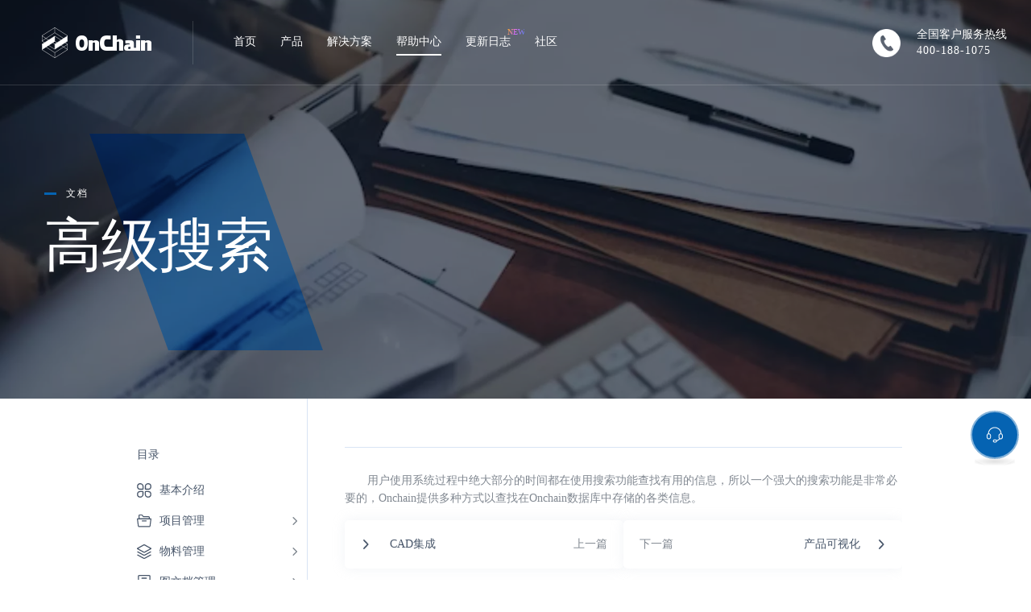

--- FILE ---
content_type: text/css; charset=UTF-8
request_url: https://www.onchainplm.com/_next/static/css/cfcb3e223cc632b3.css
body_size: 73056
content:
@charset "UTF-8";



/*! Generated by Font Squirrel (https://www.fontsquirrel.com) on January 23, 2022 */@font-face{font-family:the_sayinisticitalic;src:url(/_next/static/media/the_sayinistic_demo-webfont.55986e1d.woff2) format("woff2"),url(/_next/static/media/the_sayinistic_demo-webfont.5eef7cc0.woff) format("woff");font-weight:400;font-style:normal}

/*!
Animate.css - http://daneden.me/animate
Licensed under the MIT license - http://opensource.org/licenses/MIT

Copyright (c) 2015 Daniel Eden
*/.animated{animation-duration:1s;animation-fill-mode:both}.animated.infinite{animation-iteration-count:infinite}.animated.hinge{animation-duration:2s}.animated.bounceIn,.animated.bounceOut,.animated.flipOutX,.animated.flipOutY{animation-duration:.75s}@keyframes bounce{0%,20%,53%,80%,to{animation-timing-function:cubic-bezier(.215,.61,.355,1);transform:translateZ(0)}40%,43%{animation-timing-function:cubic-bezier(.755,.05,.855,.06);transform:translate3d(0,-30px,0)}70%{animation-timing-function:cubic-bezier(.755,.05,.855,.06);transform:translate3d(0,-15px,0)}90%{transform:translate3d(0,-4px,0)}}.bounce{animation-name:bounce;transform-origin:center bottom}@keyframes flash{0%,50%,to{opacity:1}25%,75%{opacity:0}}.flash{animation-name:flash}.pulse{animation-name:pulse}@keyframes rubberBand{0%{transform:scaleX(1)}30%{transform:scale3d(1.25,.75,1)}40%{transform:scale3d(.75,1.25,1)}50%{transform:scale3d(1.15,.85,1)}65%{transform:scale3d(.95,1.05,1)}75%{transform:scale3d(1.05,.95,1)}to{transform:scaleX(1)}}.rubberBand{animation-name:rubberBand}@keyframes shake{0%,to{transform:translateZ(0)}10%,30%,50%,70%,90%{transform:translate3d(-10px,0,0)}20%,40%,60%,80%{transform:translate3d(10px,0,0)}}.shake{animation-name:shake}@keyframes swing{20%{transform:rotate(15deg)}40%{transform:rotate(-10deg)}60%{transform:rotate(5deg)}80%{transform:rotate(-5deg)}to{transform:rotate(0deg)}}.swing{transform-origin:top center;animation-name:swing}@keyframes tada{0%{transform:scaleX(1)}10%,20%{transform:scale3d(.9,.9,.9) rotate(-3deg)}30%,50%,70%,90%{transform:scale3d(1.1,1.1,1.1) rotate(3deg)}40%,60%,80%{transform:scale3d(1.1,1.1,1.1) rotate(-3deg)}to{transform:scaleX(1)}}.tada{animation-name:tada}@keyframes wobble{0%{transform:none}15%{transform:translate3d(-25%,0,0) rotate(-5deg)}30%{transform:translate3d(20%,0,0) rotate(3deg)}45%{transform:translate3d(-15%,0,0) rotate(-3deg)}60%{transform:translate3d(10%,0,0) rotate(2deg)}75%{transform:translate3d(-5%,0,0) rotate(-1deg)}to{transform:none}}.wobble{animation-name:wobble}@keyframes jello{11.1%{transform:none}22.2%{transform:skewX(-12.5deg) skewY(-12.5deg)}33.3%{transform:skewX(6.25deg) skewY(6.25deg)}44.4%{transform:skewX(-3.125deg) skewY(-3.125deg)}55.5%{transform:skewX(1.5625deg) skewY(1.5625deg)}66.6%{transform:skewX(-.78125deg) skewY(-.78125deg)}77.7%{transform:skewX(.390625deg) skewY(.390625deg)}88.8%{transform:skewX(-.1953125deg) skewY(-.1953125deg)}to{transform:none}}.jello{animation-name:jello;transform-origin:center}@keyframes bounceIn{0%,20%,40%,60%,80%,to{animation-timing-function:cubic-bezier(.215,.61,.355,1)}0%{opacity:0;transform:scale3d(.3,.3,.3)}20%{transform:scale3d(1.1,1.1,1.1)}40%{transform:scale3d(.9,.9,.9)}60%{opacity:1;transform:scale3d(1.03,1.03,1.03)}80%{transform:scale3d(.97,.97,.97)}to{opacity:1;transform:scaleX(1)}}.bounceIn{animation-name:bounceIn}@keyframes bounceInDown{0%,60%,75%,90%,to{animation-timing-function:cubic-bezier(.215,.61,.355,1)}0%{opacity:0;transform:translate3d(0,-3000px,0)}60%{opacity:1;transform:translate3d(0,25px,0)}75%{transform:translate3d(0,-10px,0)}90%{transform:translate3d(0,5px,0)}to{transform:none}}.bounceInDown{animation-name:bounceInDown}@keyframes bounceInLeft{0%,60%,75%,90%,to{animation-timing-function:cubic-bezier(.215,.61,.355,1)}0%{opacity:0;transform:translate3d(-3000px,0,0)}60%{opacity:1;transform:translate3d(25px,0,0)}75%{transform:translate3d(-10px,0,0)}90%{transform:translate3d(5px,0,0)}to{transform:none}}.bounceInLeft{animation-name:bounceInLeft}@keyframes bounceInRight{0%,60%,75%,90%,to{animation-timing-function:cubic-bezier(.215,.61,.355,1)}0%{opacity:0;transform:translate3d(3000px,0,0)}60%{opacity:1;transform:translate3d(-25px,0,0)}75%{transform:translate3d(10px,0,0)}90%{transform:translate3d(-5px,0,0)}to{transform:none}}.bounceInRight{animation-name:bounceInRight}@keyframes bounceInUp{0%,60%,75%,90%,to{animation-timing-function:cubic-bezier(.215,.61,.355,1)}0%{opacity:0;transform:translate3d(0,3000px,0)}60%{opacity:1;transform:translate3d(0,-20px,0)}75%{transform:translate3d(0,10px,0)}90%{transform:translate3d(0,-5px,0)}to{transform:translateZ(0)}}.bounceInUp{animation-name:bounceInUp}@keyframes bounceOut{20%{transform:scale3d(.9,.9,.9)}50%,55%{opacity:1;transform:scale3d(1.1,1.1,1.1)}to{opacity:0;transform:scale3d(.3,.3,.3)}}.bounceOut{animation-name:bounceOut}@keyframes bounceOutDown{20%{transform:translate3d(0,10px,0)}40%,45%{opacity:1;transform:translate3d(0,-20px,0)}to{opacity:0;transform:translate3d(0,2000px,0)}}.bounceOutDown{animation-name:bounceOutDown}@keyframes bounceOutLeft{20%{opacity:1;transform:translate3d(20px,0,0)}to{opacity:0;transform:translate3d(-2000px,0,0)}}.bounceOutLeft{animation-name:bounceOutLeft}@keyframes bounceOutRight{20%{opacity:1;transform:translate3d(-20px,0,0)}to{opacity:0;transform:translate3d(2000px,0,0)}}.bounceOutRight{animation-name:bounceOutRight}@keyframes bounceOutUp{20%{transform:translate3d(0,-10px,0)}40%,45%{opacity:1;transform:translate3d(0,20px,0)}to{opacity:0;transform:translate3d(0,-2000px,0)}}.bounceOutUp{animation-name:bounceOutUp}@keyframes fadeIn{0%{opacity:0}to{opacity:1}}.fadeIn{animation-name:fadeIn}.fadeInDown{animation-name:fadeInDown}@keyframes fadeInDownBig{0%{opacity:0;transform:translateY(-2000px)}to{opacity:1;transform:translateY(0)}}.fadeInDownBig{animation-name:fadeInDownBig}@keyframes fadeInLeft{0%{opacity:0;transform:translateX(-20px)}to{opacity:1;transform:translateX(0)}}.fadeInLeft{animation-name:fadeInLeft}@keyframes fadeInLeftBig{0%{opacity:0;transform:translateX(-2000px)}to{opacity:1;transform:translateX(0)}}.fadeInLeftBig{animation-name:fadeInLeftBig}@keyframes fadeInRight{0%{opacity:0;transform:translateX(20px)}to{opacity:1;transform:translateX(0)}}.fadeInRight{animation-name:fadeInRight}@keyframes fadeInRightBig{0%{opacity:0;transform:translateX(2000px)}to{opacity:1;transform:translateX(0)}}.fadeInRightBig{animation-name:fadeInRightBig}.fadeInUp{animation-name:fadeInUp}@keyframes fadeInUpBig{0%{opacity:0;transform:translateY(2000px)}to{opacity:1;transform:translateY(0)}}.fadeInUpBig{animation-name:fadeInUpBig}.fadeOut{animation-name:fadeOut}@keyframes fadeOutDown{0%{opacity:1;transform:translateY(0)}to{opacity:0;transform:translateY(20px)}}.fadeOutDown{animation-name:fadeOutDown}@keyframes fadeOutDownBig{0%{opacity:1;transform:translateY(0)}to{opacity:0;transform:translateY(2000px)}}.fadeOutDownBig{animation-name:fadeOutDownBig}@keyframes fadeOutLeft{0%{opacity:1;transform:translateX(0)}to{opacity:0;transform:translateX(-20px)}}.fadeOutLeft{animation-name:fadeOutLeft}@keyframes fadeOutLeftBig{0%{opacity:1;transform:translateX(0)}to{opacity:0;transform:translateX(-2000px)}}.fadeOutLeftBig{animation-name:fadeOutLeftBig}@keyframes fadeOutRight{0%{opacity:1;transform:translateX(0)}to{opacity:0;transform:translateX(20px)}}.fadeOutRight{animation-name:fadeOutRight}@keyframes fadeOutRightBig{0%{opacity:1;transform:translateX(0)}to{opacity:0;transform:translateX(2000px)}}.fadeOutRightBig{animation-name:fadeOutRightBig}@keyframes fadeOutUp{0%{opacity:1;transform:translateY(0)}to{opacity:0;transform:translateY(-20px)}}.fadeOutUp{animation-name:fadeOutUp}@keyframes fadeOutUpBig{0%{opacity:1;transform:translateY(0)}to{opacity:0;transform:translateY(-2000px)}}.fadeOutUpBig{animation-name:fadeOutUpBig}@keyframes flip{0%{transform:perspective(400px) rotateY(-1turn);animation-timing-function:ease-out}40%{transform:perspective(400px) translateZ(150px) rotateY(-190deg);animation-timing-function:ease-out}50%{transform:perspective(400px) translateZ(150px) rotateY(-170deg);animation-timing-function:ease-in}80%{transform:perspective(400px) scale3d(.95,.95,.95);animation-timing-function:ease-in}to{transform:perspective(400px);animation-timing-function:ease-in}}.animated.flip{backface-visibility:visible;animation-name:flip}@keyframes flipInX{0%{transform:perspective(400px) rotateX(90deg);animation-timing-function:ease-in;opacity:0}40%{transform:perspective(400px) rotateX(-20deg);animation-timing-function:ease-in}60%{transform:perspective(400px) rotateX(10deg);opacity:1}80%{transform:perspective(400px) rotateX(-5deg)}to{transform:perspective(400px)}}.flipInX{backface-visibility:visible!important;animation-name:flipInX}@keyframes flipInY{0%{transform:perspective(400px) rotateY(90deg);animation-timing-function:ease-in;opacity:0}40%{transform:perspective(400px) rotateY(-20deg);animation-timing-function:ease-in}60%{transform:perspective(400px) rotateY(10deg);opacity:1}80%{transform:perspective(400px) rotateY(-5deg)}to{transform:perspective(400px)}}.flipInY{backface-visibility:visible!important;animation-name:flipInY}@keyframes flipOutX{0%{transform:perspective(400px)}30%{transform:perspective(400px) rotateX(-20deg);opacity:1}to{transform:perspective(400px) rotateX(90deg);opacity:0}}.flipOutX{animation-name:flipOutX;backface-visibility:visible!important}@keyframes flipOutY{0%{transform:perspective(400px)}30%{transform:perspective(400px) rotateY(-15deg);opacity:1}to{transform:perspective(400px) rotateY(90deg);opacity:0}}.flipOutY{backface-visibility:visible!important;animation-name:flipOutY}@keyframes lightSpeedIn{0%{transform:translate3d(100%,0,0) skewX(-30deg);opacity:0}60%{transform:skewX(20deg);opacity:1}80%{transform:skewX(-5deg);opacity:1}to{transform:none;opacity:1}}.lightSpeedIn{animation-name:lightSpeedIn;animation-timing-function:ease-out}@keyframes lightSpeedOut{0%{opacity:1}to{transform:translate3d(100%,0,0) skewX(30deg);opacity:0}}.lightSpeedOut{animation-name:lightSpeedOut;animation-timing-function:ease-in}@keyframes rotateIn{0%{transform-origin:center;transform:rotate(-200deg);opacity:0}to{transform-origin:center;transform:none;opacity:1}}.rotateIn{animation-name:rotateIn}@keyframes rotateInDownLeft{0%{transform-origin:left bottom;transform:rotate(-45deg);opacity:0}to{transform-origin:left bottom;transform:none;opacity:1}}.rotateInDownLeft{animation-name:rotateInDownLeft}@keyframes rotateInDownRight{0%{transform-origin:right bottom;transform:rotate(45deg);opacity:0}to{transform-origin:right bottom;transform:none;opacity:1}}.rotateInDownRight{animation-name:rotateInDownRight}@keyframes rotateInUpLeft{0%{transform-origin:left bottom;transform:rotate(45deg);opacity:0}to{transform-origin:left bottom;transform:none;opacity:1}}.rotateInUpLeft{animation-name:rotateInUpLeft}@keyframes rotateInUpRight{0%{transform-origin:right bottom;transform:rotate(-90deg);opacity:0}to{transform-origin:right bottom;transform:none;opacity:1}}.rotateInUpRight{animation-name:rotateInUpRight}@keyframes rotateOut{0%{transform-origin:center;opacity:1}to{transform-origin:center;transform:rotate(200deg);opacity:0}}.rotateOut{animation-name:rotateOut}@keyframes rotateOutDownLeft{0%{transform-origin:left bottom;opacity:1}to{transform-origin:left bottom;transform:rotate(45deg);opacity:0}}.rotateOutDownLeft{animation-name:rotateOutDownLeft}@keyframes rotateOutDownRight{0%{transform-origin:right bottom;opacity:1}to{transform-origin:right bottom;transform:rotate(-45deg);opacity:0}}.rotateOutDownRight{animation-name:rotateOutDownRight}@keyframes rotateOutUpLeft{0%{transform-origin:left bottom;opacity:1}to{transform-origin:left bottom;transform:rotate(-45deg);opacity:0}}.rotateOutUpLeft{animation-name:rotateOutUpLeft}@keyframes rotateOutUpRight{0%{transform-origin:right bottom;opacity:1}to{transform-origin:right bottom;transform:rotate(90deg);opacity:0}}.rotateOutUpRight{animation-name:rotateOutUpRight}@keyframes hinge{0%{transform-origin:top left;animation-timing-function:ease-in-out}20%,60%{transform:rotate(80deg);transform-origin:top left;animation-timing-function:ease-in-out}40%,80%{transform:rotate(60deg);transform-origin:top left;animation-timing-function:ease-in-out;opacity:1}to{transform:translate3d(0,700px,0);opacity:0}}.hinge{animation-name:hinge}@keyframes rollIn{0%{opacity:0;transform:translate3d(-100%,0,0) rotate(-120deg)}to{opacity:1;transform:none}}.rollIn{animation-name:rollIn}@keyframes rollOut{0%{opacity:1}to{opacity:0;transform:translate3d(100%,0,0) rotate(120deg)}}.rollOut{animation-name:rollOut}@keyframes zoomIn{0%{opacity:0;transform:scale3d(.3,.3,.3)}50%{opacity:1}}.zoomIn{animation-name:zoomIn}@keyframes zoomInStable{0%{opacity:0;transform:scale3d(.3,.3,.3)}33.333%{opacity:1;transform:scale3d(1.1,1.1,1.1)}66.666666%{opacity:1;transform:scaleX(1)}}.zoomInStable{animation-name:zoomInStable}@keyframes zoomInDown{0%{opacity:0;transform:scale3d(.1,.1,.1) translate3d(0,-1000px,0);animation-timing-function:cubic-bezier(.55,.055,.675,.19)}60%{opacity:1;transform:scale3d(.475,.475,.475) translate3d(0,60px,0);animation-timing-function:cubic-bezier(.175,.885,.32,1)}}.zoomInDown{animation-name:zoomInDown}@keyframes zoomInLeft{0%{opacity:0;transform:scale3d(.1,.1,.1) translate3d(-1000px,0,0);animation-timing-function:cubic-bezier(.55,.055,.675,.19)}60%{opacity:1;transform:scale3d(.475,.475,.475) translate3d(10px,0,0);animation-timing-function:cubic-bezier(.175,.885,.32,1)}}.zoomInLeft{animation-name:zoomInLeft}@keyframes zoomInRight{0%{opacity:0;transform:scale3d(.1,.1,.1) translate3d(1000px,0,0);animation-timing-function:cubic-bezier(.55,.055,.675,.19)}60%{opacity:1;transform:scale3d(.475,.475,.475) translate3d(-10px,0,0);animation-timing-function:cubic-bezier(.175,.885,.32,1)}}.zoomInRight{animation-name:zoomInRight}@keyframes zoomInUp{0%{opacity:0;transform:scale3d(.1,.1,.1) translate3d(0,1000px,0);animation-timing-function:cubic-bezier(.55,.055,.675,.19)}60%{opacity:1;transform:scale3d(.475,.475,.475) translate3d(0,-60px,0);animation-timing-function:cubic-bezier(.175,.885,.32,1)}}.zoomInUp{animation-name:zoomInUp}@keyframes zoomOut{0%{opacity:1}50%{opacity:0;transform:scale3d(.3,.3,.3)}to{opacity:0}}.zoomOut{animation-name:zoomOut}@keyframes zoomOutDown{40%{opacity:1;transform:scale3d(.475,.475,.475) translate3d(0,-60px,0);animation-timing-function:cubic-bezier(.55,.055,.675,.19)}to{opacity:0;transform:scale3d(.1,.1,.1) translate3d(0,2000px,0);transform-origin:center bottom;animation-timing-function:cubic-bezier(.175,.885,.32,1)}}.zoomOutDown{animation-name:zoomOutDown}@keyframes zoomOutLeft{40%{opacity:1;transform:scale3d(.475,.475,.475) translate3d(42px,0,0)}to{opacity:0;transform:scale(.1) translate3d(-2000px,0,0);transform-origin:left center}}.zoomOutLeft{animation-name:zoomOutLeft}@keyframes zoomOutRight{40%{opacity:1;transform:scale3d(.475,.475,.475) translate3d(-42px,0,0)}to{opacity:0;transform:scale(.1) translate3d(2000px,0,0);transform-origin:right center}}.zoomOutRight{animation-name:zoomOutRight}@keyframes zoomOutUp{40%{opacity:1;transform:scale3d(.475,.475,.475) translate3d(0,60px,0);animation-timing-function:cubic-bezier(.55,.055,.675,.19)}to{opacity:0;transform:scale3d(.1,.1,.1) translate3d(0,-2000px,0);transform-origin:center bottom;animation-timing-function:cubic-bezier(.175,.885,.32,1)}}.zoomOutUp{animation-name:zoomOutUp}@keyframes slideInDown{0%{transform:translate3d(0,-100%,0);visibility:visible}to{transform:translateZ(0)}}.slideInDown{animation-name:slideInDown}.slideInLeft{animation-name:slideInLeft}.slideInRight{animation-name:slideInRight}@keyframes slideInUp{0%{transform:translate3d(0,100%,0);visibility:visible}to{transform:translateZ(0)}}.slideInUp{animation-name:slideInUp}@keyframes slideOutDown{0%{transform:translateZ(0)}to{visibility:hidden;transform:translate3d(0,100%,0)}}.slideOutDown{animation-name:slideOutDown}@keyframes slideOutLeft{0%{transform:translateZ(0)}to{visibility:hidden;transform:translate3d(-100%,0,0)}}.slideOutLeft{animation-name:slideOutLeft}@keyframes slideOutRight{0%{transform:translateZ(0)}to{visibility:hidden;transform:translate3d(100%,0,0)}}.slideOutRight{animation-name:slideOutRight}@keyframes slideOutUp{0%{transform:translateZ(0)}to{visibility:hidden;transform:translate3d(0,-100%,0)}}.slideOutUp{animation-name:slideOutUp}@keyframes anime{0%{opacity:0;transform:scaleY(0);-webkit-transform:scaleY(0);-moz-transform:scaleY(0);-ms-transform:scaleY(0);-o-transform:scaleY(0)}to{opacity:1;transform:scaleY(1);-webkit-transform:scaleY(1);-ms-transform:scaleY(1);-o-transform:scaleY(1);-moz-transform:scaleY(1)}}[data-aos][data-aos][data-aos-duration="50"],body[data-aos-duration="50"] [data-aos]{transition-duration:50ms}[data-aos][data-aos][data-aos-delay="50"],body[data-aos-delay="50"] [data-aos]{transition-delay:0}[data-aos][data-aos][data-aos-delay="50"].aos-animate,body[data-aos-delay="50"] [data-aos].aos-animate{transition-delay:50ms}[data-aos][data-aos][data-aos-duration="100"],body[data-aos-duration="100"] [data-aos]{transition-duration:.1s}[data-aos][data-aos][data-aos-delay="100"],body[data-aos-delay="100"] [data-aos]{transition-delay:0}[data-aos][data-aos][data-aos-delay="100"].aos-animate,body[data-aos-delay="100"] [data-aos].aos-animate{transition-delay:.1s}[data-aos][data-aos][data-aos-duration="150"],body[data-aos-duration="150"] [data-aos]{transition-duration:.15s}[data-aos][data-aos][data-aos-delay="150"],body[data-aos-delay="150"] [data-aos]{transition-delay:0}[data-aos][data-aos][data-aos-delay="150"].aos-animate,body[data-aos-delay="150"] [data-aos].aos-animate{transition-delay:.15s}[data-aos][data-aos][data-aos-duration="200"],body[data-aos-duration="200"] [data-aos]{transition-duration:.2s}[data-aos][data-aos][data-aos-delay="200"],body[data-aos-delay="200"] [data-aos]{transition-delay:0}[data-aos][data-aos][data-aos-delay="200"].aos-animate,body[data-aos-delay="200"] [data-aos].aos-animate{transition-delay:.2s}[data-aos][data-aos][data-aos-duration="250"],body[data-aos-duration="250"] [data-aos]{transition-duration:.25s}[data-aos][data-aos][data-aos-delay="250"],body[data-aos-delay="250"] [data-aos]{transition-delay:0}[data-aos][data-aos][data-aos-delay="250"].aos-animate,body[data-aos-delay="250"] [data-aos].aos-animate{transition-delay:.25s}[data-aos][data-aos][data-aos-duration="300"],body[data-aos-duration="300"] [data-aos]{transition-duration:.3s}[data-aos][data-aos][data-aos-delay="300"],body[data-aos-delay="300"] [data-aos]{transition-delay:0}[data-aos][data-aos][data-aos-delay="300"].aos-animate,body[data-aos-delay="300"] [data-aos].aos-animate{transition-delay:.3s}[data-aos][data-aos][data-aos-duration="350"],body[data-aos-duration="350"] [data-aos]{transition-duration:.35s}[data-aos][data-aos][data-aos-delay="350"],body[data-aos-delay="350"] [data-aos]{transition-delay:0}[data-aos][data-aos][data-aos-delay="350"].aos-animate,body[data-aos-delay="350"] [data-aos].aos-animate{transition-delay:.35s}[data-aos][data-aos][data-aos-duration="400"],body[data-aos-duration="400"] [data-aos]{transition-duration:.4s}[data-aos][data-aos][data-aos-delay="400"],body[data-aos-delay="400"] [data-aos]{transition-delay:0}[data-aos][data-aos][data-aos-delay="400"].aos-animate,body[data-aos-delay="400"] [data-aos].aos-animate{transition-delay:.4s}[data-aos][data-aos][data-aos-duration="450"],body[data-aos-duration="450"] [data-aos]{transition-duration:.45s}[data-aos][data-aos][data-aos-delay="450"],body[data-aos-delay="450"] [data-aos]{transition-delay:0}[data-aos][data-aos][data-aos-delay="450"].aos-animate,body[data-aos-delay="450"] [data-aos].aos-animate{transition-delay:.45s}[data-aos][data-aos][data-aos-duration="500"],body[data-aos-duration="500"] [data-aos]{transition-duration:.5s}[data-aos][data-aos][data-aos-delay="500"],body[data-aos-delay="500"] [data-aos]{transition-delay:0}[data-aos][data-aos][data-aos-delay="500"].aos-animate,body[data-aos-delay="500"] [data-aos].aos-animate{transition-delay:.5s}[data-aos][data-aos][data-aos-duration="550"],body[data-aos-duration="550"] [data-aos]{transition-duration:.55s}[data-aos][data-aos][data-aos-delay="550"],body[data-aos-delay="550"] [data-aos]{transition-delay:0}[data-aos][data-aos][data-aos-delay="550"].aos-animate,body[data-aos-delay="550"] [data-aos].aos-animate{transition-delay:.55s}[data-aos][data-aos][data-aos-duration="600"],body[data-aos-duration="600"] [data-aos]{transition-duration:.6s}[data-aos][data-aos][data-aos-delay="600"],body[data-aos-delay="600"] [data-aos]{transition-delay:0}[data-aos][data-aos][data-aos-delay="600"].aos-animate,body[data-aos-delay="600"] [data-aos].aos-animate{transition-delay:.6s}[data-aos][data-aos][data-aos-duration="650"],body[data-aos-duration="650"] [data-aos]{transition-duration:.65s}[data-aos][data-aos][data-aos-delay="650"],body[data-aos-delay="650"] [data-aos]{transition-delay:0}[data-aos][data-aos][data-aos-delay="650"].aos-animate,body[data-aos-delay="650"] [data-aos].aos-animate{transition-delay:.65s}[data-aos][data-aos][data-aos-duration="700"],body[data-aos-duration="700"] [data-aos]{transition-duration:.7s}[data-aos][data-aos][data-aos-delay="700"],body[data-aos-delay="700"] [data-aos]{transition-delay:0}[data-aos][data-aos][data-aos-delay="700"].aos-animate,body[data-aos-delay="700"] [data-aos].aos-animate{transition-delay:.7s}[data-aos][data-aos][data-aos-duration="750"],body[data-aos-duration="750"] [data-aos]{transition-duration:.75s}[data-aos][data-aos][data-aos-delay="750"],body[data-aos-delay="750"] [data-aos]{transition-delay:0}[data-aos][data-aos][data-aos-delay="750"].aos-animate,body[data-aos-delay="750"] [data-aos].aos-animate{transition-delay:.75s}[data-aos][data-aos][data-aos-duration="800"],body[data-aos-duration="800"] [data-aos]{transition-duration:.8s}[data-aos][data-aos][data-aos-delay="800"],body[data-aos-delay="800"] [data-aos]{transition-delay:0}[data-aos][data-aos][data-aos-delay="800"].aos-animate,body[data-aos-delay="800"] [data-aos].aos-animate{transition-delay:.8s}[data-aos][data-aos][data-aos-duration="850"],body[data-aos-duration="850"] [data-aos]{transition-duration:.85s}[data-aos][data-aos][data-aos-delay="850"],body[data-aos-delay="850"] [data-aos]{transition-delay:0}[data-aos][data-aos][data-aos-delay="850"].aos-animate,body[data-aos-delay="850"] [data-aos].aos-animate{transition-delay:.85s}[data-aos][data-aos][data-aos-duration="900"],body[data-aos-duration="900"] [data-aos]{transition-duration:.9s}[data-aos][data-aos][data-aos-delay="900"],body[data-aos-delay="900"] [data-aos]{transition-delay:0}[data-aos][data-aos][data-aos-delay="900"].aos-animate,body[data-aos-delay="900"] [data-aos].aos-animate{transition-delay:.9s}[data-aos][data-aos][data-aos-duration="950"],body[data-aos-duration="950"] [data-aos]{transition-duration:.95s}[data-aos][data-aos][data-aos-delay="950"],body[data-aos-delay="950"] [data-aos]{transition-delay:0}[data-aos][data-aos][data-aos-delay="950"].aos-animate,body[data-aos-delay="950"] [data-aos].aos-animate{transition-delay:.95s}[data-aos][data-aos][data-aos-duration="1000"],body[data-aos-duration="1000"] [data-aos]{transition-duration:1s}[data-aos][data-aos][data-aos-delay="1000"],body[data-aos-delay="1000"] [data-aos]{transition-delay:0}[data-aos][data-aos][data-aos-delay="1000"].aos-animate,body[data-aos-delay="1000"] [data-aos].aos-animate{transition-delay:1s}[data-aos][data-aos][data-aos-duration="1050"],body[data-aos-duration="1050"] [data-aos]{transition-duration:1.05s}[data-aos][data-aos][data-aos-delay="1050"],body[data-aos-delay="1050"] [data-aos]{transition-delay:0}[data-aos][data-aos][data-aos-delay="1050"].aos-animate,body[data-aos-delay="1050"] [data-aos].aos-animate{transition-delay:1.05s}[data-aos][data-aos][data-aos-duration="1100"],body[data-aos-duration="1100"] [data-aos]{transition-duration:1.1s}[data-aos][data-aos][data-aos-delay="1100"],body[data-aos-delay="1100"] [data-aos]{transition-delay:0}[data-aos][data-aos][data-aos-delay="1100"].aos-animate,body[data-aos-delay="1100"] [data-aos].aos-animate{transition-delay:1.1s}[data-aos][data-aos][data-aos-duration="1150"],body[data-aos-duration="1150"] [data-aos]{transition-duration:1.15s}[data-aos][data-aos][data-aos-delay="1150"],body[data-aos-delay="1150"] [data-aos]{transition-delay:0}[data-aos][data-aos][data-aos-delay="1150"].aos-animate,body[data-aos-delay="1150"] [data-aos].aos-animate{transition-delay:1.15s}[data-aos][data-aos][data-aos-duration="1200"],body[data-aos-duration="1200"] [data-aos]{transition-duration:1.2s}[data-aos][data-aos][data-aos-delay="1200"],body[data-aos-delay="1200"] [data-aos]{transition-delay:0}[data-aos][data-aos][data-aos-delay="1200"].aos-animate,body[data-aos-delay="1200"] [data-aos].aos-animate{transition-delay:1.2s}[data-aos][data-aos][data-aos-duration="1250"],body[data-aos-duration="1250"] [data-aos]{transition-duration:1.25s}[data-aos][data-aos][data-aos-delay="1250"],body[data-aos-delay="1250"] [data-aos]{transition-delay:0}[data-aos][data-aos][data-aos-delay="1250"].aos-animate,body[data-aos-delay="1250"] [data-aos].aos-animate{transition-delay:1.25s}[data-aos][data-aos][data-aos-duration="1300"],body[data-aos-duration="1300"] [data-aos]{transition-duration:1.3s}[data-aos][data-aos][data-aos-delay="1300"],body[data-aos-delay="1300"] [data-aos]{transition-delay:0}[data-aos][data-aos][data-aos-delay="1300"].aos-animate,body[data-aos-delay="1300"] [data-aos].aos-animate{transition-delay:1.3s}[data-aos][data-aos][data-aos-duration="1350"],body[data-aos-duration="1350"] [data-aos]{transition-duration:1.35s}[data-aos][data-aos][data-aos-delay="1350"],body[data-aos-delay="1350"] [data-aos]{transition-delay:0}[data-aos][data-aos][data-aos-delay="1350"].aos-animate,body[data-aos-delay="1350"] [data-aos].aos-animate{transition-delay:1.35s}[data-aos][data-aos][data-aos-duration="1400"],body[data-aos-duration="1400"] [data-aos]{transition-duration:1.4s}[data-aos][data-aos][data-aos-delay="1400"],body[data-aos-delay="1400"] [data-aos]{transition-delay:0}[data-aos][data-aos][data-aos-delay="1400"].aos-animate,body[data-aos-delay="1400"] [data-aos].aos-animate{transition-delay:1.4s}[data-aos][data-aos][data-aos-duration="1450"],body[data-aos-duration="1450"] [data-aos]{transition-duration:1.45s}[data-aos][data-aos][data-aos-delay="1450"],body[data-aos-delay="1450"] [data-aos]{transition-delay:0}[data-aos][data-aos][data-aos-delay="1450"].aos-animate,body[data-aos-delay="1450"] [data-aos].aos-animate{transition-delay:1.45s}[data-aos][data-aos][data-aos-duration="1500"],body[data-aos-duration="1500"] [data-aos]{transition-duration:1.5s}[data-aos][data-aos][data-aos-delay="1500"],body[data-aos-delay="1500"] [data-aos]{transition-delay:0}[data-aos][data-aos][data-aos-delay="1500"].aos-animate,body[data-aos-delay="1500"] [data-aos].aos-animate{transition-delay:1.5s}[data-aos][data-aos][data-aos-duration="1550"],body[data-aos-duration="1550"] [data-aos]{transition-duration:1.55s}[data-aos][data-aos][data-aos-delay="1550"],body[data-aos-delay="1550"] [data-aos]{transition-delay:0}[data-aos][data-aos][data-aos-delay="1550"].aos-animate,body[data-aos-delay="1550"] [data-aos].aos-animate{transition-delay:1.55s}[data-aos][data-aos][data-aos-duration="1600"],body[data-aos-duration="1600"] [data-aos]{transition-duration:1.6s}[data-aos][data-aos][data-aos-delay="1600"],body[data-aos-delay="1600"] [data-aos]{transition-delay:0}[data-aos][data-aos][data-aos-delay="1600"].aos-animate,body[data-aos-delay="1600"] [data-aos].aos-animate{transition-delay:1.6s}[data-aos][data-aos][data-aos-duration="1650"],body[data-aos-duration="1650"] [data-aos]{transition-duration:1.65s}[data-aos][data-aos][data-aos-delay="1650"],body[data-aos-delay="1650"] [data-aos]{transition-delay:0}[data-aos][data-aos][data-aos-delay="1650"].aos-animate,body[data-aos-delay="1650"] [data-aos].aos-animate{transition-delay:1.65s}[data-aos][data-aos][data-aos-duration="1700"],body[data-aos-duration="1700"] [data-aos]{transition-duration:1.7s}[data-aos][data-aos][data-aos-delay="1700"],body[data-aos-delay="1700"] [data-aos]{transition-delay:0}[data-aos][data-aos][data-aos-delay="1700"].aos-animate,body[data-aos-delay="1700"] [data-aos].aos-animate{transition-delay:1.7s}[data-aos][data-aos][data-aos-duration="1750"],body[data-aos-duration="1750"] [data-aos]{transition-duration:1.75s}[data-aos][data-aos][data-aos-delay="1750"],body[data-aos-delay="1750"] [data-aos]{transition-delay:0}[data-aos][data-aos][data-aos-delay="1750"].aos-animate,body[data-aos-delay="1750"] [data-aos].aos-animate{transition-delay:1.75s}[data-aos][data-aos][data-aos-duration="1800"],body[data-aos-duration="1800"] [data-aos]{transition-duration:1.8s}[data-aos][data-aos][data-aos-delay="1800"],body[data-aos-delay="1800"] [data-aos]{transition-delay:0}[data-aos][data-aos][data-aos-delay="1800"].aos-animate,body[data-aos-delay="1800"] [data-aos].aos-animate{transition-delay:1.8s}[data-aos][data-aos][data-aos-duration="1850"],body[data-aos-duration="1850"] [data-aos]{transition-duration:1.85s}[data-aos][data-aos][data-aos-delay="1850"],body[data-aos-delay="1850"] [data-aos]{transition-delay:0}[data-aos][data-aos][data-aos-delay="1850"].aos-animate,body[data-aos-delay="1850"] [data-aos].aos-animate{transition-delay:1.85s}[data-aos][data-aos][data-aos-duration="1900"],body[data-aos-duration="1900"] [data-aos]{transition-duration:1.9s}[data-aos][data-aos][data-aos-delay="1900"],body[data-aos-delay="1900"] [data-aos]{transition-delay:0}[data-aos][data-aos][data-aos-delay="1900"].aos-animate,body[data-aos-delay="1900"] [data-aos].aos-animate{transition-delay:1.9s}[data-aos][data-aos][data-aos-duration="1950"],body[data-aos-duration="1950"] [data-aos]{transition-duration:1.95s}[data-aos][data-aos][data-aos-delay="1950"],body[data-aos-delay="1950"] [data-aos]{transition-delay:0}[data-aos][data-aos][data-aos-delay="1950"].aos-animate,body[data-aos-delay="1950"] [data-aos].aos-animate{transition-delay:1.95s}[data-aos][data-aos][data-aos-duration="2000"],body[data-aos-duration="2000"] [data-aos]{transition-duration:2s}[data-aos][data-aos][data-aos-delay="2000"],body[data-aos-delay="2000"] [data-aos]{transition-delay:0}[data-aos][data-aos][data-aos-delay="2000"].aos-animate,body[data-aos-delay="2000"] [data-aos].aos-animate{transition-delay:2s}[data-aos][data-aos][data-aos-duration="2050"],body[data-aos-duration="2050"] [data-aos]{transition-duration:2.05s}[data-aos][data-aos][data-aos-delay="2050"],body[data-aos-delay="2050"] [data-aos]{transition-delay:0}[data-aos][data-aos][data-aos-delay="2050"].aos-animate,body[data-aos-delay="2050"] [data-aos].aos-animate{transition-delay:2.05s}[data-aos][data-aos][data-aos-duration="2100"],body[data-aos-duration="2100"] [data-aos]{transition-duration:2.1s}[data-aos][data-aos][data-aos-delay="2100"],body[data-aos-delay="2100"] [data-aos]{transition-delay:0}[data-aos][data-aos][data-aos-delay="2100"].aos-animate,body[data-aos-delay="2100"] [data-aos].aos-animate{transition-delay:2.1s}[data-aos][data-aos][data-aos-duration="2150"],body[data-aos-duration="2150"] [data-aos]{transition-duration:2.15s}[data-aos][data-aos][data-aos-delay="2150"],body[data-aos-delay="2150"] [data-aos]{transition-delay:0}[data-aos][data-aos][data-aos-delay="2150"].aos-animate,body[data-aos-delay="2150"] [data-aos].aos-animate{transition-delay:2.15s}[data-aos][data-aos][data-aos-duration="2200"],body[data-aos-duration="2200"] [data-aos]{transition-duration:2.2s}[data-aos][data-aos][data-aos-delay="2200"],body[data-aos-delay="2200"] [data-aos]{transition-delay:0}[data-aos][data-aos][data-aos-delay="2200"].aos-animate,body[data-aos-delay="2200"] [data-aos].aos-animate{transition-delay:2.2s}[data-aos][data-aos][data-aos-duration="2250"],body[data-aos-duration="2250"] [data-aos]{transition-duration:2.25s}[data-aos][data-aos][data-aos-delay="2250"],body[data-aos-delay="2250"] [data-aos]{transition-delay:0}[data-aos][data-aos][data-aos-delay="2250"].aos-animate,body[data-aos-delay="2250"] [data-aos].aos-animate{transition-delay:2.25s}[data-aos][data-aos][data-aos-duration="2300"],body[data-aos-duration="2300"] [data-aos]{transition-duration:2.3s}[data-aos][data-aos][data-aos-delay="2300"],body[data-aos-delay="2300"] [data-aos]{transition-delay:0}[data-aos][data-aos][data-aos-delay="2300"].aos-animate,body[data-aos-delay="2300"] [data-aos].aos-animate{transition-delay:2.3s}[data-aos][data-aos][data-aos-duration="2350"],body[data-aos-duration="2350"] [data-aos]{transition-duration:2.35s}[data-aos][data-aos][data-aos-delay="2350"],body[data-aos-delay="2350"] [data-aos]{transition-delay:0}[data-aos][data-aos][data-aos-delay="2350"].aos-animate,body[data-aos-delay="2350"] [data-aos].aos-animate{transition-delay:2.35s}[data-aos][data-aos][data-aos-duration="2400"],body[data-aos-duration="2400"] [data-aos]{transition-duration:2.4s}[data-aos][data-aos][data-aos-delay="2400"],body[data-aos-delay="2400"] [data-aos]{transition-delay:0}[data-aos][data-aos][data-aos-delay="2400"].aos-animate,body[data-aos-delay="2400"] [data-aos].aos-animate{transition-delay:2.4s}[data-aos][data-aos][data-aos-duration="2450"],body[data-aos-duration="2450"] [data-aos]{transition-duration:2.45s}[data-aos][data-aos][data-aos-delay="2450"],body[data-aos-delay="2450"] [data-aos]{transition-delay:0}[data-aos][data-aos][data-aos-delay="2450"].aos-animate,body[data-aos-delay="2450"] [data-aos].aos-animate{transition-delay:2.45s}[data-aos][data-aos][data-aos-duration="2500"],body[data-aos-duration="2500"] [data-aos]{transition-duration:2.5s}[data-aos][data-aos][data-aos-delay="2500"],body[data-aos-delay="2500"] [data-aos]{transition-delay:0}[data-aos][data-aos][data-aos-delay="2500"].aos-animate,body[data-aos-delay="2500"] [data-aos].aos-animate{transition-delay:2.5s}[data-aos][data-aos][data-aos-duration="2550"],body[data-aos-duration="2550"] [data-aos]{transition-duration:2.55s}[data-aos][data-aos][data-aos-delay="2550"],body[data-aos-delay="2550"] [data-aos]{transition-delay:0}[data-aos][data-aos][data-aos-delay="2550"].aos-animate,body[data-aos-delay="2550"] [data-aos].aos-animate{transition-delay:2.55s}[data-aos][data-aos][data-aos-duration="2600"],body[data-aos-duration="2600"] [data-aos]{transition-duration:2.6s}[data-aos][data-aos][data-aos-delay="2600"],body[data-aos-delay="2600"] [data-aos]{transition-delay:0}[data-aos][data-aos][data-aos-delay="2600"].aos-animate,body[data-aos-delay="2600"] [data-aos].aos-animate{transition-delay:2.6s}[data-aos][data-aos][data-aos-duration="2650"],body[data-aos-duration="2650"] [data-aos]{transition-duration:2.65s}[data-aos][data-aos][data-aos-delay="2650"],body[data-aos-delay="2650"] [data-aos]{transition-delay:0}[data-aos][data-aos][data-aos-delay="2650"].aos-animate,body[data-aos-delay="2650"] [data-aos].aos-animate{transition-delay:2.65s}[data-aos][data-aos][data-aos-duration="2700"],body[data-aos-duration="2700"] [data-aos]{transition-duration:2.7s}[data-aos][data-aos][data-aos-delay="2700"],body[data-aos-delay="2700"] [data-aos]{transition-delay:0}[data-aos][data-aos][data-aos-delay="2700"].aos-animate,body[data-aos-delay="2700"] [data-aos].aos-animate{transition-delay:2.7s}[data-aos][data-aos][data-aos-duration="2750"],body[data-aos-duration="2750"] [data-aos]{transition-duration:2.75s}[data-aos][data-aos][data-aos-delay="2750"],body[data-aos-delay="2750"] [data-aos]{transition-delay:0}[data-aos][data-aos][data-aos-delay="2750"].aos-animate,body[data-aos-delay="2750"] [data-aos].aos-animate{transition-delay:2.75s}[data-aos][data-aos][data-aos-duration="2800"],body[data-aos-duration="2800"] [data-aos]{transition-duration:2.8s}[data-aos][data-aos][data-aos-delay="2800"],body[data-aos-delay="2800"] [data-aos]{transition-delay:0}[data-aos][data-aos][data-aos-delay="2800"].aos-animate,body[data-aos-delay="2800"] [data-aos].aos-animate{transition-delay:2.8s}[data-aos][data-aos][data-aos-duration="2850"],body[data-aos-duration="2850"] [data-aos]{transition-duration:2.85s}[data-aos][data-aos][data-aos-delay="2850"],body[data-aos-delay="2850"] [data-aos]{transition-delay:0}[data-aos][data-aos][data-aos-delay="2850"].aos-animate,body[data-aos-delay="2850"] [data-aos].aos-animate{transition-delay:2.85s}[data-aos][data-aos][data-aos-duration="2900"],body[data-aos-duration="2900"] [data-aos]{transition-duration:2.9s}[data-aos][data-aos][data-aos-delay="2900"],body[data-aos-delay="2900"] [data-aos]{transition-delay:0}[data-aos][data-aos][data-aos-delay="2900"].aos-animate,body[data-aos-delay="2900"] [data-aos].aos-animate{transition-delay:2.9s}[data-aos][data-aos][data-aos-duration="2950"],body[data-aos-duration="2950"] [data-aos]{transition-duration:2.95s}[data-aos][data-aos][data-aos-delay="2950"],body[data-aos-delay="2950"] [data-aos]{transition-delay:0}[data-aos][data-aos][data-aos-delay="2950"].aos-animate,body[data-aos-delay="2950"] [data-aos].aos-animate{transition-delay:2.95s}[data-aos][data-aos][data-aos-duration="3000"],body[data-aos-duration="3000"] [data-aos]{transition-duration:3s}[data-aos][data-aos][data-aos-delay="3000"],body[data-aos-delay="3000"] [data-aos]{transition-delay:0}[data-aos][data-aos][data-aos-delay="3000"].aos-animate,body[data-aos-delay="3000"] [data-aos].aos-animate{transition-delay:3s}[data-aos][data-aos][data-aos-easing=linear],body[data-aos-easing=linear] [data-aos]{transition-timing-function:cubic-bezier(.25,.25,.75,.75)}[data-aos][data-aos][data-aos-easing=ease],body[data-aos-easing=ease] [data-aos]{transition-timing-function:ease}[data-aos][data-aos][data-aos-easing=ease-in],body[data-aos-easing=ease-in] [data-aos]{transition-timing-function:ease-in}[data-aos][data-aos][data-aos-easing=ease-out],body[data-aos-easing=ease-out] [data-aos]{transition-timing-function:ease-out}[data-aos][data-aos][data-aos-easing=ease-in-out],body[data-aos-easing=ease-in-out] [data-aos]{transition-timing-function:ease-in-out}[data-aos][data-aos][data-aos-easing=ease-in-back],body[data-aos-easing=ease-in-back] [data-aos]{transition-timing-function:cubic-bezier(.6,-.28,.735,.045)}[data-aos][data-aos][data-aos-easing=ease-out-back],body[data-aos-easing=ease-out-back] [data-aos]{transition-timing-function:cubic-bezier(.175,.885,.32,1.275)}[data-aos][data-aos][data-aos-easing=ease-in-out-back],body[data-aos-easing=ease-in-out-back] [data-aos]{transition-timing-function:cubic-bezier(.68,-.55,.265,1.55)}[data-aos][data-aos][data-aos-easing=ease-in-sine],body[data-aos-easing=ease-in-sine] [data-aos]{transition-timing-function:cubic-bezier(.47,0,.745,.715)}[data-aos][data-aos][data-aos-easing=ease-out-sine],body[data-aos-easing=ease-out-sine] [data-aos]{transition-timing-function:cubic-bezier(.39,.575,.565,1)}[data-aos][data-aos][data-aos-easing=ease-in-out-sine],body[data-aos-easing=ease-in-out-sine] [data-aos]{transition-timing-function:cubic-bezier(.445,.05,.55,.95)}[data-aos][data-aos][data-aos-easing=ease-in-quad],body[data-aos-easing=ease-in-quad] [data-aos]{transition-timing-function:cubic-bezier(.55,.085,.68,.53)}[data-aos][data-aos][data-aos-easing=ease-out-quad],body[data-aos-easing=ease-out-quad] [data-aos]{transition-timing-function:cubic-bezier(.25,.46,.45,.94)}[data-aos][data-aos][data-aos-easing=ease-in-out-quad],body[data-aos-easing=ease-in-out-quad] [data-aos]{transition-timing-function:cubic-bezier(.455,.03,.515,.955)}[data-aos][data-aos][data-aos-easing=ease-in-cubic],body[data-aos-easing=ease-in-cubic] [data-aos]{transition-timing-function:cubic-bezier(.55,.085,.68,.53)}[data-aos][data-aos][data-aos-easing=ease-out-cubic],body[data-aos-easing=ease-out-cubic] [data-aos]{transition-timing-function:cubic-bezier(.25,.46,.45,.94)}[data-aos][data-aos][data-aos-easing=ease-in-out-cubic],body[data-aos-easing=ease-in-out-cubic] [data-aos]{transition-timing-function:cubic-bezier(.455,.03,.515,.955)}[data-aos][data-aos][data-aos-easing=ease-in-quart],body[data-aos-easing=ease-in-quart] [data-aos]{transition-timing-function:cubic-bezier(.55,.085,.68,.53)}[data-aos][data-aos][data-aos-easing=ease-out-quart],body[data-aos-easing=ease-out-quart] [data-aos]{transition-timing-function:cubic-bezier(.25,.46,.45,.94)}[data-aos][data-aos][data-aos-easing=ease-in-out-quart],body[data-aos-easing=ease-in-out-quart] [data-aos]{transition-timing-function:cubic-bezier(.455,.03,.515,.955)}[data-aos^=fade][data-aos^=fade]{opacity:0;transition-property:opacity,transform}[data-aos^=fade][data-aos^=fade].aos-animate{opacity:1;transform:translateZ(0)}[data-aos=fade-up]{transform:translate3d(0,100px,0)}[data-aos=fade-down]{transform:translate3d(0,-100px,0)}[data-aos=fade-right]{transform:translate3d(-100px,0,0)}[data-aos=fade-left]{transform:translate3d(100px,0,0)}[data-aos=fade-up-right]{transform:translate3d(-100px,100px,0)}[data-aos=fade-up-left]{transform:translate3d(100px,100px,0)}[data-aos=fade-down-right]{transform:translate3d(-100px,-100px,0)}[data-aos=fade-down-left]{transform:translate3d(100px,-100px,0)}[data-aos^=zoom][data-aos^=zoom]{opacity:0;transition-property:opacity,transform}[data-aos^=zoom][data-aos^=zoom].aos-animate{opacity:1;transform:translateZ(0) scale(1)}[data-aos=zoom-in]{transform:scale(.6)}[data-aos=zoom-in-up]{transform:translate3d(0,100px,0) scale(.6)}[data-aos=zoom-in-down]{transform:translate3d(0,-100px,0) scale(.6)}[data-aos=zoom-in-right]{transform:translate3d(-100px,0,0) scale(.6)}[data-aos=zoom-in-left]{transform:translate3d(100px,0,0) scale(.6)}[data-aos=zoom-out]{transform:scale(1.2)}[data-aos=zoom-out-up]{transform:translate3d(0,100px,0) scale(1.2)}[data-aos=zoom-out-down]{transform:translate3d(0,-100px,0) scale(1.2)}[data-aos=zoom-out-right]{transform:translate3d(-100px,0,0) scale(1.2)}[data-aos=zoom-out-left]{transform:translate3d(100px,0,0) scale(1.2)}[data-aos^=slide][data-aos^=slide]{transition-property:transform}[data-aos^=slide][data-aos^=slide].aos-animate{transform:translateZ(0)}[data-aos=slide-up]{transform:translate3d(0,100%,0)}[data-aos=slide-down]{transform:translate3d(0,-100%,0)}[data-aos=slide-right]{transform:translate3d(-100%,0,0)}[data-aos=slide-left]{transform:translate3d(100%,0,0)}[data-aos^=flip][data-aos^=flip]{backface-visibility:hidden;transition-property:transform}[data-aos=flip-left]{transform:perspective(2500px) rotateY(-100deg)}[data-aos=flip-left].aos-animate{transform:perspective(2500px) rotateY(0)}[data-aos=flip-right]{transform:perspective(2500px) rotateY(100deg)}[data-aos=flip-right].aos-animate{transform:perspective(2500px) rotateY(0)}[data-aos=flip-up]{transform:perspective(2500px) rotateX(-100deg)}[data-aos=flip-up].aos-animate{transform:perspective(2500px) rotateX(0)}[data-aos=flip-down]{transform:perspective(2500px) rotateX(100deg)}[data-aos=flip-down].aos-animate{transform:perspective(2500px) rotateX(0)}
/*!
 * Bootstrap v4.2.1 (https://getbootstrap.com/)
 * Copyright 2011-2018 The Bootstrap Authors
 * Copyright 2011-2018 Twitter, Inc.
 * Licensed under MIT (https://github.com/twbs/bootstrap/blob/master/LICENSE)
 */:root{--blue:#007bff;--indigo:#6610f2;--purple:#6f42c1;--pink:#e83e8c;--red:#dc3545;--orange:#fd7e14;--yellow:#ffc107;--green:#28a745;--teal:#20c997;--cyan:#17a2b8;--white:#fff;--gray:#6c757d;--gray-dark:#343a40;--primary:#007bff;--secondary:#6c757d;--success:#28a745;--info:#17a2b8;--warning:#ffc107;--danger:#dc3545;--light:#f8f9fa;--dark:#343a40;--breakpoint-xs:0;--breakpoint-sm:576px;--breakpoint-md:768px;--breakpoint-lg:992px;--breakpoint-xl:1200px;--font-family-sans-serif:-apple-system,BlinkMacSystemFont,"Segoe UI",Roboto,"Helvetica Neue",Arial,"Noto Sans",sans-serif,"Apple Color Emoji","Segoe UI Emoji","Segoe UI Symbol","Noto Color Emoji";--font-family-monospace:SFMono-Regular,Menlo,Monaco,Consolas,"Liberation Mono","Courier New",monospace}*,:after,:before{box-sizing:border-box}html{font-family:sans-serif;line-height:1.15;-webkit-text-size-adjust:100%;-webkit-tap-highlight-color:transparent}article,aside,figcaption,figure,footer,header,hgroup,main,nav,section{display:block}body{margin:0;font-family:-apple-system,BlinkMacSystemFont,Segoe UI,Roboto,Helvetica Neue,Arial,Noto Sans,sans-serif,Apple Color Emoji,Segoe UI Emoji,Segoe UI Symbol,Noto Color Emoji;font-size:1rem;line-height:1.5;color:#212529;text-align:left;background-color:#fff}[tabindex="-1"]:focus{outline:0!important}hr{box-sizing:content-box;height:0;overflow:visible}h1,h2,h3,h4,h5,h6{margin-top:0;margin-bottom:.5rem}p{margin-top:0;margin-bottom:1rem}abbr[data-original-title],abbr[title]{text-decoration:underline;-webkit-text-decoration:underline dotted;text-decoration:underline dotted;cursor:help;border-bottom:0;-webkit-text-decoration-skip-ink:none;text-decoration-skip-ink:none}address{font-style:normal;line-height:inherit}address,dl,ol,ul{margin-bottom:1rem}dl,ol,ul{margin-top:0}ol ol,ol ul,ul ol,ul ul{margin-bottom:0}dt{font-weight:700}dd{margin-bottom:.5rem;margin-left:0}blockquote{margin:0 0 1rem}b,strong{font-weight:bolder}small{font-size:80%}sub,sup{position:relative;font-size:75%;line-height:0;vertical-align:baseline}sub{bottom:-.25em}sup{top:-.5em}a{color:#007bff;text-decoration:none;background-color:transparent}a:hover{color:#0056b3;text-decoration:underline}a:not([href]):not([tabindex]),a:not([href]):not([tabindex]):focus,a:not([href]):not([tabindex]):hover{color:inherit;text-decoration:none}a:not([href]):not([tabindex]):focus{outline:0}code,kbd,pre,samp{font-family:SFMono-Regular,Menlo,Monaco,Consolas,Liberation Mono,Courier New,monospace;font-size:1em}pre{margin-top:0;margin-bottom:1rem;overflow:auto}figure{margin:0 0 1rem}img{border-style:none}img,svg{vertical-align:middle}svg{overflow:hidden}table{border-collapse:collapse}caption{padding-top:.75rem;padding-bottom:.75rem;color:#6c757d;text-align:left;caption-side:bottom}th{text-align:inherit}label{display:inline-block;margin-bottom:.5rem}button{border-radius:0}button:focus{outline:1px dotted;outline:5px auto -webkit-focus-ring-color}button,input,optgroup,select,textarea{margin:0;font-family:inherit;font-size:inherit;line-height:inherit}button,input{overflow:visible}button,select{text-transform:none}[type=button],[type=reset],[type=submit],button{-webkit-appearance:button}[type=button]::-moz-focus-inner,[type=reset]::-moz-focus-inner,[type=submit]::-moz-focus-inner,button::-moz-focus-inner{padding:0;border-style:none}input[type=checkbox],input[type=radio]{box-sizing:border-box;padding:0}input[type=date],input[type=datetime-local],input[type=month],input[type=time]{-webkit-appearance:listbox}textarea{overflow:auto;resize:vertical}fieldset{min-width:0;padding:0;margin:0;border:0}legend{display:block;width:100%;max-width:100%;padding:0;margin-bottom:.5rem;font-size:1.5rem;line-height:inherit;color:inherit;white-space:normal}progress{vertical-align:baseline}[type=number]::-webkit-inner-spin-button,[type=number]::-webkit-outer-spin-button{height:auto}[type=search]{outline-offset:-2px;-webkit-appearance:none}[type=search]::-webkit-search-decoration{-webkit-appearance:none}::-webkit-file-upload-button{font:inherit;-webkit-appearance:button}output{display:inline-block}summary{display:list-item;cursor:pointer}template{display:none}[hidden]{display:none!important}.h1,.h2,.h3,.h4,.h5,.h6,h1,h2,h3,h4,h5,h6{margin-bottom:.5rem;font-family:inherit;font-weight:500;line-height:1.2;color:inherit}.h1,h1{font-size:2.5rem}.h2,h2{font-size:2rem}.h3,h3{font-size:1.75rem}.h4,h4{font-size:1.5rem}.h5,h5{font-size:1.25rem}.h6,h6{font-size:1rem}.lead{font-size:1.25rem;font-weight:300}.display-1{font-size:6rem}.display-1,.display-2{font-weight:300;line-height:1.2}.display-2{font-size:5.5rem}.display-3{font-size:4.5rem}.display-3,.display-4{font-weight:300;line-height:1.2}.display-4{font-size:3.5rem}hr{margin-top:1rem;margin-bottom:1rem;border:0;border-top:1px solid rgba(0,0,0,.1)}.small,small{font-size:80%;font-weight:400}.mark,mark{padding:.2em;background-color:#fcf8e3}.list-inline,.list-unstyled{padding-left:0;list-style:none}.list-inline-item{display:inline-block}.list-inline-item:not(:last-child){margin-right:.5rem}.initialism{font-size:90%;text-transform:uppercase}.blockquote{margin-bottom:1rem;font-size:1.25rem}.blockquote-footer{display:block;font-size:80%;color:#6c757d}.blockquote-footer:before{content:"\2014\00A0"}.img-fluid,.img-thumbnail{max-width:100%;height:auto}.img-thumbnail{padding:.25rem;background-color:#fff;border:1px solid #dee2e6;border-radius:.25rem}.figure{display:inline-block}.figure-img{margin-bottom:.5rem;line-height:1}.figure-caption{font-size:90%;color:#6c757d}code{font-size:87.5%;color:#e83e8c;word-break:break-word}a>code{color:inherit}kbd{padding:.2rem .4rem;font-size:87.5%;color:#fff;background-color:#212529;border-radius:.2rem}kbd kbd{padding:0;font-size:100%;font-weight:700}pre{display:block;font-size:87.5%;color:#212529}pre code{font-size:inherit;color:inherit;word-break:normal}.pre-scrollable{max-height:340px;overflow-y:scroll}.container{width:100%;padding-right:15px;padding-left:15px;margin-right:auto;margin-left:auto}@media (min-width:576px){.container{max-width:540px}}@media (min-width:768px){.container{max-width:720px}}@media (min-width:992px){.container{max-width:960px}}@media (min-width:1200px){.container{max-width:1140px}}.container-fluid{width:100%;padding-right:15px;padding-left:15px;margin-right:auto;margin-left:auto}.row{display:flex;flex-wrap:wrap;margin-right:-15px;margin-left:-15px}.no-gutters{margin-right:0;margin-left:0}.no-gutters>.col,.no-gutters>[class*=col-]{padding-right:0;padding-left:0}.col,.col-1,.col-10,.col-11,.col-12,.col-2,.col-3,.col-4,.col-5,.col-6,.col-7,.col-8,.col-9,.col-auto,.col-lg,.col-lg-1,.col-lg-10,.col-lg-11,.col-lg-12,.col-lg-2,.col-lg-3,.col-lg-4,.col-lg-5,.col-lg-6,.col-lg-7,.col-lg-8,.col-lg-9,.col-lg-auto,.col-md,.col-md-1,.col-md-10,.col-md-11,.col-md-12,.col-md-2,.col-md-3,.col-md-4,.col-md-5,.col-md-6,.col-md-7,.col-md-8,.col-md-9,.col-md-auto,.col-sm,.col-sm-1,.col-sm-10,.col-sm-11,.col-sm-12,.col-sm-2,.col-sm-3,.col-sm-4,.col-sm-5,.col-sm-6,.col-sm-7,.col-sm-8,.col-sm-9,.col-sm-auto,.col-xl,.col-xl-1,.col-xl-10,.col-xl-11,.col-xl-12,.col-xl-2,.col-xl-3,.col-xl-4,.col-xl-5,.col-xl-6,.col-xl-7,.col-xl-8,.col-xl-9,.col-xl-auto{position:relative;width:100%;padding-right:15px;padding-left:15px}.col{flex-basis:0;flex-grow:1;max-width:100%}.col-auto{flex:0 0 auto;width:auto;max-width:100%}.col-1{flex:0 0 8.333333%;max-width:8.333333%}.col-2{flex:0 0 16.666667%;max-width:16.666667%}.col-3{flex:0 0 25%;max-width:25%}.col-4{flex:0 0 33.333333%;max-width:33.333333%}.col-5{flex:0 0 41.666667%;max-width:41.666667%}.col-6{flex:0 0 50%;max-width:50%}.col-7{flex:0 0 58.333333%;max-width:58.333333%}.col-8{flex:0 0 66.666667%;max-width:66.666667%}.col-9{flex:0 0 75%;max-width:75%}.col-10{flex:0 0 83.333333%;max-width:83.333333%}.col-11{flex:0 0 91.666667%;max-width:91.666667%}.col-12{flex:0 0 100%;max-width:100%}.order-first{order:-1}.order-last{order:13}.order-0{order:0}.order-1{order:1}.order-2{order:2}.order-3{order:3}.order-4{order:4}.order-5{order:5}.order-6{order:6}.order-7{order:7}.order-8{order:8}.order-9{order:9}.order-10{order:10}.order-11{order:11}.order-12{order:12}.offset-1{margin-left:8.333333%}.offset-2{margin-left:16.666667%}.offset-3{margin-left:25%}.offset-4{margin-left:33.333333%}.offset-5{margin-left:41.666667%}.offset-6{margin-left:50%}.offset-7{margin-left:58.333333%}.offset-8{margin-left:66.666667%}.offset-9{margin-left:75%}.offset-10{margin-left:83.333333%}.offset-11{margin-left:91.666667%}@media (min-width:576px){.col-sm{flex-basis:0;flex-grow:1;max-width:100%}.col-sm-auto{flex:0 0 auto;width:auto;max-width:100%}.col-sm-1{flex:0 0 8.333333%;max-width:8.333333%}.col-sm-2{flex:0 0 16.666667%;max-width:16.666667%}.col-sm-3{flex:0 0 25%;max-width:25%}.col-sm-4{flex:0 0 33.333333%;max-width:33.333333%}.col-sm-5{flex:0 0 41.666667%;max-width:41.666667%}.col-sm-6{flex:0 0 50%;max-width:50%}.col-sm-7{flex:0 0 58.333333%;max-width:58.333333%}.col-sm-8{flex:0 0 66.666667%;max-width:66.666667%}.col-sm-9{flex:0 0 75%;max-width:75%}.col-sm-10{flex:0 0 83.333333%;max-width:83.333333%}.col-sm-11{flex:0 0 91.666667%;max-width:91.666667%}.col-sm-12{flex:0 0 100%;max-width:100%}.order-sm-first{order:-1}.order-sm-last{order:13}.order-sm-0{order:0}.order-sm-1{order:1}.order-sm-2{order:2}.order-sm-3{order:3}.order-sm-4{order:4}.order-sm-5{order:5}.order-sm-6{order:6}.order-sm-7{order:7}.order-sm-8{order:8}.order-sm-9{order:9}.order-sm-10{order:10}.order-sm-11{order:11}.order-sm-12{order:12}.offset-sm-0{margin-left:0}.offset-sm-1{margin-left:8.333333%}.offset-sm-2{margin-left:16.666667%}.offset-sm-3{margin-left:25%}.offset-sm-4{margin-left:33.333333%}.offset-sm-5{margin-left:41.666667%}.offset-sm-6{margin-left:50%}.offset-sm-7{margin-left:58.333333%}.offset-sm-8{margin-left:66.666667%}.offset-sm-9{margin-left:75%}.offset-sm-10{margin-left:83.333333%}.offset-sm-11{margin-left:91.666667%}}@media (min-width:768px){.col-md{flex-basis:0;flex-grow:1;max-width:100%}.col-md-auto{flex:0 0 auto;width:auto;max-width:100%}.col-md-1{flex:0 0 8.333333%;max-width:8.333333%}.col-md-2{flex:0 0 16.666667%;max-width:16.666667%}.col-md-3{flex:0 0 25%;max-width:25%}.col-md-4{flex:0 0 33.333333%;max-width:33.333333%}.col-md-5{flex:0 0 41.666667%;max-width:41.666667%}.col-md-6{flex:0 0 50%;max-width:50%}.col-md-7{flex:0 0 58.333333%;max-width:58.333333%}.col-md-8{flex:0 0 66.666667%;max-width:66.666667%}.col-md-9{flex:0 0 75%;max-width:75%}.col-md-10{flex:0 0 83.333333%;max-width:83.333333%}.col-md-11{flex:0 0 91.666667%;max-width:91.666667%}.col-md-12{flex:0 0 100%;max-width:100%}.order-md-first{order:-1}.order-md-last{order:13}.order-md-0{order:0}.order-md-1{order:1}.order-md-2{order:2}.order-md-3{order:3}.order-md-4{order:4}.order-md-5{order:5}.order-md-6{order:6}.order-md-7{order:7}.order-md-8{order:8}.order-md-9{order:9}.order-md-10{order:10}.order-md-11{order:11}.order-md-12{order:12}.offset-md-0{margin-left:0}.offset-md-1{margin-left:8.333333%}.offset-md-2{margin-left:16.666667%}.offset-md-3{margin-left:25%}.offset-md-4{margin-left:33.333333%}.offset-md-5{margin-left:41.666667%}.offset-md-6{margin-left:50%}.offset-md-7{margin-left:58.333333%}.offset-md-8{margin-left:66.666667%}.offset-md-9{margin-left:75%}.offset-md-10{margin-left:83.333333%}.offset-md-11{margin-left:91.666667%}}@media (min-width:992px){.col-lg{flex-basis:0;flex-grow:1;max-width:100%}.col-lg-auto{flex:0 0 auto;width:auto;max-width:100%}.col-lg-1{flex:0 0 8.333333%;max-width:8.333333%}.col-lg-2{flex:0 0 16.666667%;max-width:16.666667%}.col-lg-3{flex:0 0 25%;max-width:25%}.col-lg-4{flex:0 0 33.333333%;max-width:33.333333%}.col-lg-5{flex:0 0 41.666667%;max-width:41.666667%}.col-lg-6{flex:0 0 50%;max-width:50%}.col-lg-7{flex:0 0 58.333333%;max-width:58.333333%}.col-lg-8{flex:0 0 66.666667%;max-width:66.666667%}.col-lg-9{flex:0 0 75%;max-width:75%}.col-lg-10{flex:0 0 83.333333%;max-width:83.333333%}.col-lg-11{flex:0 0 91.666667%;max-width:91.666667%}.col-lg-12{flex:0 0 100%;max-width:100%}.order-lg-first{order:-1}.order-lg-last{order:13}.order-lg-0{order:0}.order-lg-1{order:1}.order-lg-2{order:2}.order-lg-3{order:3}.order-lg-4{order:4}.order-lg-5{order:5}.order-lg-6{order:6}.order-lg-7{order:7}.order-lg-8{order:8}.order-lg-9{order:9}.order-lg-10{order:10}.order-lg-11{order:11}.order-lg-12{order:12}.offset-lg-0{margin-left:0}.offset-lg-1{margin-left:8.333333%}.offset-lg-2{margin-left:16.666667%}.offset-lg-3{margin-left:25%}.offset-lg-4{margin-left:33.333333%}.offset-lg-5{margin-left:41.666667%}.offset-lg-6{margin-left:50%}.offset-lg-7{margin-left:58.333333%}.offset-lg-8{margin-left:66.666667%}.offset-lg-9{margin-left:75%}.offset-lg-10{margin-left:83.333333%}.offset-lg-11{margin-left:91.666667%}}@media (min-width:1200px){.col-xl{flex-basis:0;flex-grow:1;max-width:100%}.col-xl-auto{flex:0 0 auto;width:auto;max-width:100%}.col-xl-1{flex:0 0 8.333333%;max-width:8.333333%}.col-xl-2{flex:0 0 16.666667%;max-width:16.666667%}.col-xl-3{flex:0 0 25%;max-width:25%}.col-xl-4{flex:0 0 33.333333%;max-width:33.333333%}.col-xl-5{flex:0 0 41.666667%;max-width:41.666667%}.col-xl-6{flex:0 0 50%;max-width:50%}.col-xl-7{flex:0 0 58.333333%;max-width:58.333333%}.col-xl-8{flex:0 0 66.666667%;max-width:66.666667%}.col-xl-9{flex:0 0 75%;max-width:75%}.col-xl-10{flex:0 0 83.333333%;max-width:83.333333%}.col-xl-11{flex:0 0 91.666667%;max-width:91.666667%}.col-xl-12{flex:0 0 100%;max-width:100%}.order-xl-first{order:-1}.order-xl-last{order:13}.order-xl-0{order:0}.order-xl-1{order:1}.order-xl-2{order:2}.order-xl-3{order:3}.order-xl-4{order:4}.order-xl-5{order:5}.order-xl-6{order:6}.order-xl-7{order:7}.order-xl-8{order:8}.order-xl-9{order:9}.order-xl-10{order:10}.order-xl-11{order:11}.order-xl-12{order:12}.offset-xl-0{margin-left:0}.offset-xl-1{margin-left:8.333333%}.offset-xl-2{margin-left:16.666667%}.offset-xl-3{margin-left:25%}.offset-xl-4{margin-left:33.333333%}.offset-xl-5{margin-left:41.666667%}.offset-xl-6{margin-left:50%}.offset-xl-7{margin-left:58.333333%}.offset-xl-8{margin-left:66.666667%}.offset-xl-9{margin-left:75%}.offset-xl-10{margin-left:83.333333%}.offset-xl-11{margin-left:91.666667%}}.table{width:100%;margin-bottom:1rem;background-color:transparent}.table td,.table th{padding:.75rem;vertical-align:top;border-top:1px solid #dee2e6}.table thead th{vertical-align:bottom;border-bottom:2px solid #dee2e6}.table tbody+tbody{border-top:2px solid #dee2e6}.table .table{background-color:#fff}.table-sm td,.table-sm th{padding:.3rem}.table-bordered,.table-bordered td,.table-bordered th{border:1px solid #dee2e6}.table-bordered thead td,.table-bordered thead th{border-bottom-width:2px}.table-borderless tbody+tbody,.table-borderless td,.table-borderless th,.table-borderless thead th{border:0}.table-striped tbody tr:nth-of-type(odd){background-color:rgba(0,0,0,.05)}.table-hover tbody tr:hover{background-color:rgba(0,0,0,.075)}.table-primary,.table-primary>td,.table-primary>th{background-color:#b8daff}.table-primary tbody+tbody,.table-primary td,.table-primary th,.table-primary thead th{border-color:#7abaff}.table-hover .table-primary:hover,.table-hover .table-primary:hover>td,.table-hover .table-primary:hover>th{background-color:#9fcdff}.table-secondary,.table-secondary>td,.table-secondary>th{background-color:#d6d8db}.table-secondary tbody+tbody,.table-secondary td,.table-secondary th,.table-secondary thead th{border-color:#b3b7bb}.table-hover .table-secondary:hover,.table-hover .table-secondary:hover>td,.table-hover .table-secondary:hover>th{background-color:#c8cbcf}.table-success,.table-success>td,.table-success>th{background-color:#c3e6cb}.table-success tbody+tbody,.table-success td,.table-success th,.table-success thead th{border-color:#8fd19e}.table-hover .table-success:hover,.table-hover .table-success:hover>td,.table-hover .table-success:hover>th{background-color:#b1dfbb}.table-info,.table-info>td,.table-info>th{background-color:#bee5eb}.table-info tbody+tbody,.table-info td,.table-info th,.table-info thead th{border-color:#86cfda}.table-hover .table-info:hover,.table-hover .table-info:hover>td,.table-hover .table-info:hover>th{background-color:#abdde5}.table-warning,.table-warning>td,.table-warning>th{background-color:#ffeeba}.table-warning tbody+tbody,.table-warning td,.table-warning th,.table-warning thead th{border-color:#ffdf7e}.table-hover .table-warning:hover,.table-hover .table-warning:hover>td,.table-hover .table-warning:hover>th{background-color:#ffe8a1}.table-danger,.table-danger>td,.table-danger>th{background-color:#f5c6cb}.table-danger tbody+tbody,.table-danger td,.table-danger th,.table-danger thead th{border-color:#ed969e}.table-hover .table-danger:hover,.table-hover .table-danger:hover>td,.table-hover .table-danger:hover>th{background-color:#f1b0b7}.table-light,.table-light>td,.table-light>th{background-color:#fdfdfe}.table-light tbody+tbody,.table-light td,.table-light th,.table-light thead th{border-color:#fbfcfc}.table-hover .table-light:hover,.table-hover .table-light:hover>td,.table-hover .table-light:hover>th{background-color:#ececf6}.table-dark,.table-dark>td,.table-dark>th{background-color:#c6c8ca}.table-dark tbody+tbody,.table-dark td,.table-dark th,.table-dark thead th{border-color:#95999c}.table-hover .table-dark:hover,.table-hover .table-dark:hover>td,.table-hover .table-dark:hover>th{background-color:#b9bbbe}.table-active,.table-active>td,.table-active>th,.table-hover .table-active:hover,.table-hover .table-active:hover>td,.table-hover .table-active:hover>th{background-color:rgba(0,0,0,.075)}.table .thead-dark th{color:#fff;background-color:#212529;border-color:#32383e}.table .thead-light th{color:#495057;background-color:#e9ecef;border-color:#dee2e6}.table-dark{color:#fff;background-color:#212529}.table-dark td,.table-dark th,.table-dark thead th{border-color:#32383e}.table-dark.table-bordered{border:0}.table-dark.table-striped tbody tr:nth-of-type(odd){background-color:hsla(0,0%,100%,.05)}.table-dark.table-hover tbody tr:hover{background-color:hsla(0,0%,100%,.075)}@media (max-width:575.98px){.table-responsive-sm{display:block;width:100%;overflow-x:auto;-webkit-overflow-scrolling:touch;-ms-overflow-style:-ms-autohiding-scrollbar}.table-responsive-sm>.table-bordered{border:0}}@media (max-width:767.98px){.table-responsive-md{display:block;width:100%;overflow-x:auto;-webkit-overflow-scrolling:touch;-ms-overflow-style:-ms-autohiding-scrollbar}.table-responsive-md>.table-bordered{border:0}}@media (max-width:991.98px){.table-responsive-lg{display:block;width:100%;overflow-x:auto;-webkit-overflow-scrolling:touch;-ms-overflow-style:-ms-autohiding-scrollbar}.table-responsive-lg>.table-bordered{border:0}}@media (max-width:1199.98px){.table-responsive-xl{display:block;width:100%;overflow-x:auto;-webkit-overflow-scrolling:touch;-ms-overflow-style:-ms-autohiding-scrollbar}.table-responsive-xl>.table-bordered{border:0}}.table-responsive{display:block;width:100%;overflow-x:auto;-webkit-overflow-scrolling:touch;-ms-overflow-style:-ms-autohiding-scrollbar}.table-responsive>.table-bordered{border:0}.form-control{display:block;width:100%;height:calc(2.25rem + 2px);padding:.375rem .75rem;font-size:1rem;font-weight:400;line-height:1.5;color:#495057;background-color:#fff;background-clip:padding-box;border:1px solid #ced4da;border-radius:.25rem;transition:border-color .15s ease-in-out,box-shadow .15s ease-in-out}@media screen and (prefers-reduced-motion:reduce){.form-control{transition:none}}.form-control::-ms-expand{background-color:transparent;border:0}.form-control:focus{color:#495057;background-color:#fff;border-color:#80bdff;outline:0;box-shadow:0 0 0 .2rem rgba(0,123,255,.25)}.form-control::-moz-placeholder{color:#6c757d;opacity:1}.form-control::placeholder{color:#6c757d;opacity:1}.form-control:disabled,.form-control[readonly]{background-color:#e9ecef;opacity:1}select.form-control:focus::-ms-value{color:#495057;background-color:#fff}.form-control-file,.form-control-range{display:block;width:100%}.col-form-label{padding-top:calc(.375rem + 1px);padding-bottom:calc(.375rem + 1px);margin-bottom:0;font-size:inherit;line-height:1.5}.col-form-label-lg{padding-top:calc(.5rem + 1px);padding-bottom:calc(.5rem + 1px);font-size:1.25rem;line-height:1.5}.col-form-label-sm{padding-top:calc(.25rem + 1px);padding-bottom:calc(.25rem + 1px);font-size:.875rem;line-height:1.5}.form-control-plaintext{display:block;width:100%;padding-top:.375rem;padding-bottom:.375rem;margin-bottom:0;line-height:1.5;color:#212529;background-color:transparent;border:solid transparent;border-width:1px 0}.form-control-plaintext.form-control-lg,.form-control-plaintext.form-control-sm{padding-right:0;padding-left:0}.form-control-sm{height:calc(1.8125rem + 2px);padding:.25rem .5rem;font-size:.875rem;line-height:1.5;border-radius:.2rem}.form-control-lg{height:calc(2.875rem + 2px);padding:.5rem 1rem;font-size:1.25rem;line-height:1.5;border-radius:.3rem}select.form-control[multiple],select.form-control[size],textarea.form-control{height:auto}.form-group{margin-bottom:1rem}.form-text{display:block;margin-top:.25rem}.form-row{display:flex;flex-wrap:wrap;margin-right:-5px;margin-left:-5px}.form-row>.col,.form-row>[class*=col-]{padding-right:5px;padding-left:5px}.form-check{position:relative;display:block;padding-left:1.25rem}.form-check-input{position:absolute;margin-top:.3rem;margin-left:-1.25rem}.form-check-input:disabled~.form-check-label{color:#6c757d}.form-check-label{margin-bottom:0}.form-check-inline{display:inline-flex;align-items:center;padding-left:0;margin-right:.75rem}.form-check-inline .form-check-input{position:static;margin-top:0;margin-right:.3125rem;margin-left:0}.valid-feedback{display:none;width:100%;margin-top:.25rem;font-size:80%;color:#28a745}.valid-tooltip{position:absolute;top:100%;z-index:5;display:none;max-width:100%;padding:.25rem .5rem;margin-top:.1rem;font-size:.875rem;line-height:1.5;color:#fff;background-color:rgba(40,167,69,.9);border-radius:.25rem}.form-control.is-valid,.was-validated .form-control:valid{border-color:#28a745;padding-right:2.25rem;background-repeat:no-repeat;background-position:center right calc(2.25rem / 4);background-size:calc(2.25rem / 2) calc(2.25rem / 2);background-image:url("data:image/svg+xml,%3csvg xmlns='http://www.w3.org/2000/svg' viewBox='0 0 8 8'%3e%3cpath fill='%2328a745' d='M2.3 6.73L.6 4.53c-.4-1.04.46-1.4 1.1-.8l1.1 1.4 3.4-3.8c.6-.63 1.6-.27 1.2.7l-4 4.6c-.43.5-.8.4-1.1.1z'/%3e%3c/svg%3e")}.form-control.is-valid:focus,.was-validated .form-control:valid:focus{border-color:#28a745;box-shadow:0 0 0 .2rem rgba(40,167,69,.25)}.form-control.is-valid~.valid-feedback,.form-control.is-valid~.valid-tooltip,.was-validated .form-control:valid~.valid-feedback,.was-validated .form-control:valid~.valid-tooltip{display:block}.was-validated textarea.form-control:valid,textarea.form-control.is-valid{padding-right:2.25rem;background-position:top calc(2.25rem / 4) right calc(2.25rem / 4)}.custom-select.is-valid,.was-validated .custom-select:valid{border-color:#28a745;padding-right:3.4375rem;background:url("data:image/svg+xml,%3csvg xmlns='http://www.w3.org/2000/svg' viewBox='0 0 4 5'%3e%3cpath fill='%23343a40' d='M2 0L0 2h4zm0 5L0 3h4z'/%3e%3c/svg%3e") no-repeat right .75rem center/8px 10px,url("data:image/svg+xml,%3csvg xmlns='http://www.w3.org/2000/svg' viewBox='0 0 8 8'%3e%3cpath fill='%2328a745' d='M2.3 6.73L.6 4.53c-.4-1.04.46-1.4 1.1-.8l1.1 1.4 3.4-3.8c.6-.63 1.6-.27 1.2.7l-4 4.6c-.43.5-.8.4-1.1.1z'/%3e%3c/svg%3e") no-repeat center right 1.75rem/1.125rem 1.125rem}.custom-select.is-valid:focus,.was-validated .custom-select:valid:focus{border-color:#28a745;box-shadow:0 0 0 .2rem rgba(40,167,69,.25)}.custom-select.is-valid~.valid-feedback,.custom-select.is-valid~.valid-tooltip,.was-validated .custom-select:valid~.valid-feedback,.was-validated .custom-select:valid~.valid-tooltip{display:block}.form-control-file.is-valid~.valid-feedback,.form-control-file.is-valid~.valid-tooltip,.was-validated .form-control-file:valid~.valid-feedback,.was-validated .form-control-file:valid~.valid-tooltip{display:block}.form-check-input.is-valid~.form-check-label,.was-validated .form-check-input:valid~.form-check-label{color:#28a745}.form-check-input.is-valid~.valid-feedback,.form-check-input.is-valid~.valid-tooltip,.was-validated .form-check-input:valid~.valid-feedback,.was-validated .form-check-input:valid~.valid-tooltip{display:block}.custom-control-input.is-valid~.custom-control-label,.was-validated .custom-control-input:valid~.custom-control-label{color:#28a745}.custom-control-input.is-valid~.custom-control-label:before,.was-validated .custom-control-input:valid~.custom-control-label:before{border-color:#28a745}.custom-control-input.is-valid~.valid-feedback,.custom-control-input.is-valid~.valid-tooltip,.was-validated .custom-control-input:valid~.valid-feedback,.was-validated .custom-control-input:valid~.valid-tooltip{display:block}.custom-control-input.is-valid:checked~.custom-control-label:before,.was-validated .custom-control-input:valid:checked~.custom-control-label:before{border-color:#34ce57;background-color:#34ce57}.custom-control-input.is-valid:focus~.custom-control-label:before,.was-validated .custom-control-input:valid:focus~.custom-control-label:before{box-shadow:0 0 0 .2rem rgba(40,167,69,.25)}.custom-control-input.is-valid:focus:not(:checked)~.custom-control-label:before,.was-validated .custom-control-input:valid:focus:not(:checked)~.custom-control-label:before{border-color:#28a745}.custom-file-input.is-valid~.custom-file-label,.was-validated .custom-file-input:valid~.custom-file-label{border-color:#28a745}.custom-file-input.is-valid~.valid-feedback,.custom-file-input.is-valid~.valid-tooltip,.was-validated .custom-file-input:valid~.valid-feedback,.was-validated .custom-file-input:valid~.valid-tooltip{display:block}.custom-file-input.is-valid:focus~.custom-file-label,.was-validated .custom-file-input:valid:focus~.custom-file-label{border-color:#28a745;box-shadow:0 0 0 .2rem rgba(40,167,69,.25)}.invalid-feedback{display:none;width:100%;margin-top:.25rem;font-size:80%;color:#dc3545}.invalid-tooltip{position:absolute;top:100%;z-index:5;display:none;max-width:100%;padding:.25rem .5rem;margin-top:.1rem;font-size:.875rem;line-height:1.5;color:#fff;background-color:rgba(220,53,69,.9);border-radius:.25rem}.form-control.is-invalid,.was-validated .form-control:invalid{border-color:#dc3545;padding-right:2.25rem;background-repeat:no-repeat;background-position:center right calc(2.25rem / 4);background-size:calc(2.25rem / 2) calc(2.25rem / 2);background-image:url("data:image/svg+xml,%3csvg xmlns='http://www.w3.org/2000/svg' fill='%23dc3545' viewBox='-2 -2 7 7'%3e%3cpath stroke='%23d9534f' d='M0 0l3 3m0-3L0 3'/%3e%3ccircle r='.5'/%3e%3ccircle cx='3' r='.5'/%3e%3ccircle cy='3' r='.5'/%3e%3ccircle cx='3' cy='3' r='.5'/%3e%3c/svg%3E")}.form-control.is-invalid:focus,.was-validated .form-control:invalid:focus{border-color:#dc3545;box-shadow:0 0 0 .2rem rgba(220,53,69,.25)}.form-control.is-invalid~.invalid-feedback,.form-control.is-invalid~.invalid-tooltip,.was-validated .form-control:invalid~.invalid-feedback,.was-validated .form-control:invalid~.invalid-tooltip{display:block}.was-validated textarea.form-control:invalid,textarea.form-control.is-invalid{padding-right:2.25rem;background-position:top calc(2.25rem / 4) right calc(2.25rem / 4)}.custom-select.is-invalid,.was-validated .custom-select:invalid{border-color:#dc3545;padding-right:3.4375rem;background:url("data:image/svg+xml,%3csvg xmlns='http://www.w3.org/2000/svg' viewBox='0 0 4 5'%3e%3cpath fill='%23343a40' d='M2 0L0 2h4zm0 5L0 3h4z'/%3e%3c/svg%3e") no-repeat right .75rem center/8px 10px,url("data:image/svg+xml,%3csvg xmlns='http://www.w3.org/2000/svg' fill='%23dc3545' viewBox='-2 -2 7 7'%3e%3cpath stroke='%23d9534f' d='M0 0l3 3m0-3L0 3'/%3e%3ccircle r='.5'/%3e%3ccircle cx='3' r='.5'/%3e%3ccircle cy='3' r='.5'/%3e%3ccircle cx='3' cy='3' r='.5'/%3e%3c/svg%3E") no-repeat center right 1.75rem/1.125rem 1.125rem}.custom-select.is-invalid:focus,.was-validated .custom-select:invalid:focus{border-color:#dc3545;box-shadow:0 0 0 .2rem rgba(220,53,69,.25)}.custom-select.is-invalid~.invalid-feedback,.custom-select.is-invalid~.invalid-tooltip,.was-validated .custom-select:invalid~.invalid-feedback,.was-validated .custom-select:invalid~.invalid-tooltip{display:block}.form-control-file.is-invalid~.invalid-feedback,.form-control-file.is-invalid~.invalid-tooltip,.was-validated .form-control-file:invalid~.invalid-feedback,.was-validated .form-control-file:invalid~.invalid-tooltip{display:block}.form-check-input.is-invalid~.form-check-label,.was-validated .form-check-input:invalid~.form-check-label{color:#dc3545}.form-check-input.is-invalid~.invalid-feedback,.form-check-input.is-invalid~.invalid-tooltip,.was-validated .form-check-input:invalid~.invalid-feedback,.was-validated .form-check-input:invalid~.invalid-tooltip{display:block}.custom-control-input.is-invalid~.custom-control-label,.was-validated .custom-control-input:invalid~.custom-control-label{color:#dc3545}.custom-control-input.is-invalid~.custom-control-label:before,.was-validated .custom-control-input:invalid~.custom-control-label:before{border-color:#dc3545}.custom-control-input.is-invalid~.invalid-feedback,.custom-control-input.is-invalid~.invalid-tooltip,.was-validated .custom-control-input:invalid~.invalid-feedback,.was-validated .custom-control-input:invalid~.invalid-tooltip{display:block}.custom-control-input.is-invalid:checked~.custom-control-label:before,.was-validated .custom-control-input:invalid:checked~.custom-control-label:before{border-color:#e4606d;background-color:#e4606d}.custom-control-input.is-invalid:focus~.custom-control-label:before,.was-validated .custom-control-input:invalid:focus~.custom-control-label:before{box-shadow:0 0 0 .2rem rgba(220,53,69,.25)}.custom-control-input.is-invalid:focus:not(:checked)~.custom-control-label:before,.was-validated .custom-control-input:invalid:focus:not(:checked)~.custom-control-label:before{border-color:#dc3545}.custom-file-input.is-invalid~.custom-file-label,.was-validated .custom-file-input:invalid~.custom-file-label{border-color:#dc3545}.custom-file-input.is-invalid~.invalid-feedback,.custom-file-input.is-invalid~.invalid-tooltip,.was-validated .custom-file-input:invalid~.invalid-feedback,.was-validated .custom-file-input:invalid~.invalid-tooltip{display:block}.custom-file-input.is-invalid:focus~.custom-file-label,.was-validated .custom-file-input:invalid:focus~.custom-file-label{border-color:#dc3545;box-shadow:0 0 0 .2rem rgba(220,53,69,.25)}.form-inline{display:flex;flex-flow:row wrap;align-items:center}.form-inline .form-check{width:100%}@media (min-width:576px){.form-inline label{justify-content:center}.form-inline .form-group,.form-inline label{display:flex;align-items:center;margin-bottom:0}.form-inline .form-group{flex:0 0 auto;flex-flow:row wrap}.form-inline .form-control{display:inline-block;width:auto;vertical-align:middle}.form-inline .form-control-plaintext{display:inline-block}.form-inline .custom-select,.form-inline .input-group{width:auto}.form-inline .form-check{display:flex;align-items:center;justify-content:center;width:auto;padding-left:0}.form-inline .form-check-input{position:relative;margin-top:0;margin-right:.25rem;margin-left:0}.form-inline .custom-control{align-items:center;justify-content:center}.form-inline .custom-control-label{margin-bottom:0}}.btn{display:inline-block;font-weight:400;color:#212529;text-align:center;vertical-align:middle;-webkit-user-select:none;-moz-user-select:none;user-select:none;background-color:transparent;border:1px solid transparent;padding:.375rem .75rem;font-size:1rem;line-height:1.5;border-radius:.25rem;transition:color .15s ease-in-out,background-color .15s ease-in-out,border-color .15s ease-in-out,box-shadow .15s ease-in-out}@media screen and (prefers-reduced-motion:reduce){.btn{transition:none}}.btn:hover{color:#212529;text-decoration:none}.btn.focus,.btn:focus{outline:0;box-shadow:0 0 0 .2rem rgba(0,123,255,.25)}.btn.disabled,.btn:disabled{opacity:.65}.btn:not(:disabled):not(.disabled){cursor:pointer}a.btn.disabled,fieldset:disabled a.btn{pointer-events:none}.btn-primary{color:#fff;background-color:#007bff;border-color:#007bff}.btn-primary:hover{color:#fff;background-color:#0069d9;border-color:#0062cc}.btn-primary.focus,.btn-primary:focus{box-shadow:0 0 0 .2rem rgba(38,143,255,.5)}.btn-primary.disabled,.btn-primary:disabled{color:#fff;background-color:#007bff;border-color:#007bff}.btn-primary:not(:disabled):not(.disabled).active,.btn-primary:not(:disabled):not(.disabled):active,.show>.btn-primary.dropdown-toggle{color:#fff;background-color:#0062cc;border-color:#005cbf}.btn-primary:not(:disabled):not(.disabled).active:focus,.btn-primary:not(:disabled):not(.disabled):active:focus,.show>.btn-primary.dropdown-toggle:focus{box-shadow:0 0 0 .2rem rgba(38,143,255,.5)}.btn-secondary{color:#fff;background-color:#6c757d;border-color:#6c757d}.btn-secondary:hover{color:#fff;background-color:#5a6268;border-color:#545b62}.btn-secondary.focus,.btn-secondary:focus{box-shadow:0 0 0 .2rem hsla(208,6%,54%,.5)}.btn-secondary.disabled,.btn-secondary:disabled{color:#fff;background-color:#6c757d;border-color:#6c757d}.btn-secondary:not(:disabled):not(.disabled).active,.btn-secondary:not(:disabled):not(.disabled):active,.show>.btn-secondary.dropdown-toggle{color:#fff;background-color:#545b62;border-color:#4e555b}.btn-secondary:not(:disabled):not(.disabled).active:focus,.btn-secondary:not(:disabled):not(.disabled):active:focus,.show>.btn-secondary.dropdown-toggle:focus{box-shadow:0 0 0 .2rem hsla(208,6%,54%,.5)}.btn-success{color:#fff;background-color:#28a745;border-color:#28a745}.btn-success:hover{color:#fff;background-color:#218838;border-color:#1e7e34}.btn-success.focus,.btn-success:focus{box-shadow:0 0 0 .2rem rgba(72,180,97,.5)}.btn-success.disabled,.btn-success:disabled{color:#fff;background-color:#28a745;border-color:#28a745}.btn-success:not(:disabled):not(.disabled).active,.btn-success:not(:disabled):not(.disabled):active,.show>.btn-success.dropdown-toggle{color:#fff;background-color:#1e7e34;border-color:#1c7430}.btn-success:not(:disabled):not(.disabled).active:focus,.btn-success:not(:disabled):not(.disabled):active:focus,.show>.btn-success.dropdown-toggle:focus{box-shadow:0 0 0 .2rem rgba(72,180,97,.5)}.btn-info{color:#fff;background-color:#17a2b8;border-color:#17a2b8}.btn-info:hover{color:#fff;background-color:#138496;border-color:#117a8b}.btn-info.focus,.btn-info:focus{box-shadow:0 0 0 .2rem rgba(58,176,195,.5)}.btn-info.disabled,.btn-info:disabled{color:#fff;background-color:#17a2b8;border-color:#17a2b8}.btn-info:not(:disabled):not(.disabled).active,.btn-info:not(:disabled):not(.disabled):active,.show>.btn-info.dropdown-toggle{color:#fff;background-color:#117a8b;border-color:#10707f}.btn-info:not(:disabled):not(.disabled).active:focus,.btn-info:not(:disabled):not(.disabled):active:focus,.show>.btn-info.dropdown-toggle:focus{box-shadow:0 0 0 .2rem rgba(58,176,195,.5)}.btn-warning{color:#212529;background-color:#ffc107;border-color:#ffc107}.btn-warning:hover{color:#212529;background-color:#e0a800;border-color:#d39e00}.btn-warning.focus,.btn-warning:focus{box-shadow:0 0 0 .2rem rgba(222,170,12,.5)}.btn-warning.disabled,.btn-warning:disabled{color:#212529;background-color:#ffc107;border-color:#ffc107}.btn-warning:not(:disabled):not(.disabled).active,.btn-warning:not(:disabled):not(.disabled):active,.show>.btn-warning.dropdown-toggle{color:#212529;background-color:#d39e00;border-color:#c69500}.btn-warning:not(:disabled):not(.disabled).active:focus,.btn-warning:not(:disabled):not(.disabled):active:focus,.show>.btn-warning.dropdown-toggle:focus{box-shadow:0 0 0 .2rem rgba(222,170,12,.5)}.btn-danger{color:#fff;background-color:#dc3545;border-color:#dc3545}.btn-danger:hover{color:#fff;background-color:#c82333;border-color:#bd2130}.btn-danger.focus,.btn-danger:focus{box-shadow:0 0 0 .2rem rgba(225,83,97,.5)}.btn-danger.disabled,.btn-danger:disabled{color:#fff;background-color:#dc3545;border-color:#dc3545}.btn-danger:not(:disabled):not(.disabled).active,.btn-danger:not(:disabled):not(.disabled):active,.show>.btn-danger.dropdown-toggle{color:#fff;background-color:#bd2130;border-color:#b21f2d}.btn-danger:not(:disabled):not(.disabled).active:focus,.btn-danger:not(:disabled):not(.disabled):active:focus,.show>.btn-danger.dropdown-toggle:focus{box-shadow:0 0 0 .2rem rgba(225,83,97,.5)}.btn-light{color:#212529;background-color:#f8f9fa;border-color:#f8f9fa}.btn-light:hover{color:#212529;background-color:#e2e6ea;border-color:#dae0e5}.btn-light.focus,.btn-light:focus{box-shadow:0 0 0 .2rem hsla(220,4%,85%,.5)}.btn-light.disabled,.btn-light:disabled{color:#212529;background-color:#f8f9fa;border-color:#f8f9fa}.btn-light:not(:disabled):not(.disabled).active,.btn-light:not(:disabled):not(.disabled):active,.show>.btn-light.dropdown-toggle{color:#212529;background-color:#dae0e5;border-color:#d3d9df}.btn-light:not(:disabled):not(.disabled).active:focus,.btn-light:not(:disabled):not(.disabled):active:focus,.show>.btn-light.dropdown-toggle:focus{box-shadow:0 0 0 .2rem hsla(220,4%,85%,.5)}.btn-dark{color:#fff;background-color:#343a40;border-color:#343a40}.btn-dark:hover{color:#fff;background-color:#23272b;border-color:#1d2124}.btn-dark.focus,.btn-dark:focus{box-shadow:0 0 0 .2rem rgba(82,88,93,.5)}.btn-dark.disabled,.btn-dark:disabled{color:#fff;background-color:#343a40;border-color:#343a40}.btn-dark:not(:disabled):not(.disabled).active,.btn-dark:not(:disabled):not(.disabled):active,.show>.btn-dark.dropdown-toggle{color:#fff;background-color:#1d2124;border-color:#171a1d}.btn-dark:not(:disabled):not(.disabled).active:focus,.btn-dark:not(:disabled):not(.disabled):active:focus,.show>.btn-dark.dropdown-toggle:focus{box-shadow:0 0 0 .2rem rgba(82,88,93,.5)}.btn-outline-primary{color:#007bff;border-color:#007bff}.btn-outline-primary:hover{color:#fff;background-color:#007bff;border-color:#007bff}.btn-outline-primary.focus,.btn-outline-primary:focus{box-shadow:0 0 0 .2rem rgba(0,123,255,.5)}.btn-outline-primary.disabled,.btn-outline-primary:disabled{color:#007bff;background-color:transparent}.btn-outline-primary:not(:disabled):not(.disabled).active,.btn-outline-primary:not(:disabled):not(.disabled):active,.show>.btn-outline-primary.dropdown-toggle{color:#fff;background-color:#007bff;border-color:#007bff}.btn-outline-primary:not(:disabled):not(.disabled).active:focus,.btn-outline-primary:not(:disabled):not(.disabled):active:focus,.show>.btn-outline-primary.dropdown-toggle:focus{box-shadow:0 0 0 .2rem rgba(0,123,255,.5)}.btn-outline-secondary{color:#6c757d;border-color:#6c757d}.btn-outline-secondary:hover{color:#fff;background-color:#6c757d;border-color:#6c757d}.btn-outline-secondary.focus,.btn-outline-secondary:focus{box-shadow:0 0 0 .2rem hsla(208,7%,46%,.5)}.btn-outline-secondary.disabled,.btn-outline-secondary:disabled{color:#6c757d;background-color:transparent}.btn-outline-secondary:not(:disabled):not(.disabled).active,.btn-outline-secondary:not(:disabled):not(.disabled):active,.show>.btn-outline-secondary.dropdown-toggle{color:#fff;background-color:#6c757d;border-color:#6c757d}.btn-outline-secondary:not(:disabled):not(.disabled).active:focus,.btn-outline-secondary:not(:disabled):not(.disabled):active:focus,.show>.btn-outline-secondary.dropdown-toggle:focus{box-shadow:0 0 0 .2rem hsla(208,7%,46%,.5)}.btn-outline-success{color:#28a745;border-color:#28a745}.btn-outline-success:hover{color:#fff;background-color:#28a745;border-color:#28a745}.btn-outline-success.focus,.btn-outline-success:focus{box-shadow:0 0 0 .2rem rgba(40,167,69,.5)}.btn-outline-success.disabled,.btn-outline-success:disabled{color:#28a745;background-color:transparent}.btn-outline-success:not(:disabled):not(.disabled).active,.btn-outline-success:not(:disabled):not(.disabled):active,.show>.btn-outline-success.dropdown-toggle{color:#fff;background-color:#28a745;border-color:#28a745}.btn-outline-success:not(:disabled):not(.disabled).active:focus,.btn-outline-success:not(:disabled):not(.disabled):active:focus,.show>.btn-outline-success.dropdown-toggle:focus{box-shadow:0 0 0 .2rem rgba(40,167,69,.5)}.btn-outline-info{color:#17a2b8;border-color:#17a2b8}.btn-outline-info:hover{color:#fff;background-color:#17a2b8;border-color:#17a2b8}.btn-outline-info.focus,.btn-outline-info:focus{box-shadow:0 0 0 .2rem rgba(23,162,184,.5)}.btn-outline-info.disabled,.btn-outline-info:disabled{color:#17a2b8;background-color:transparent}.btn-outline-info:not(:disabled):not(.disabled).active,.btn-outline-info:not(:disabled):not(.disabled):active,.show>.btn-outline-info.dropdown-toggle{color:#fff;background-color:#17a2b8;border-color:#17a2b8}.btn-outline-info:not(:disabled):not(.disabled).active:focus,.btn-outline-info:not(:disabled):not(.disabled):active:focus,.show>.btn-outline-info.dropdown-toggle:focus{box-shadow:0 0 0 .2rem rgba(23,162,184,.5)}.btn-outline-warning{color:#ffc107;border-color:#ffc107}.btn-outline-warning:hover{color:#212529;background-color:#ffc107;border-color:#ffc107}.btn-outline-warning.focus,.btn-outline-warning:focus{box-shadow:0 0 0 .2rem rgba(255,193,7,.5)}.btn-outline-warning.disabled,.btn-outline-warning:disabled{color:#ffc107;background-color:transparent}.btn-outline-warning:not(:disabled):not(.disabled).active,.btn-outline-warning:not(:disabled):not(.disabled):active,.show>.btn-outline-warning.dropdown-toggle{color:#212529;background-color:#ffc107;border-color:#ffc107}.btn-outline-warning:not(:disabled):not(.disabled).active:focus,.btn-outline-warning:not(:disabled):not(.disabled):active:focus,.show>.btn-outline-warning.dropdown-toggle:focus{box-shadow:0 0 0 .2rem rgba(255,193,7,.5)}.btn-outline-danger{color:#dc3545;border-color:#dc3545}.btn-outline-danger:hover{color:#fff;background-color:#dc3545;border-color:#dc3545}.btn-outline-danger.focus,.btn-outline-danger:focus{box-shadow:0 0 0 .2rem rgba(220,53,69,.5)}.btn-outline-danger.disabled,.btn-outline-danger:disabled{color:#dc3545;background-color:transparent}.btn-outline-danger:not(:disabled):not(.disabled).active,.btn-outline-danger:not(:disabled):not(.disabled):active,.show>.btn-outline-danger.dropdown-toggle{color:#fff;background-color:#dc3545;border-color:#dc3545}.btn-outline-danger:not(:disabled):not(.disabled).active:focus,.btn-outline-danger:not(:disabled):not(.disabled):active:focus,.show>.btn-outline-danger.dropdown-toggle:focus{box-shadow:0 0 0 .2rem rgba(220,53,69,.5)}.btn-outline-light{color:#f8f9fa;border-color:#f8f9fa}.btn-outline-light:hover{color:#212529;background-color:#f8f9fa;border-color:#f8f9fa}.btn-outline-light.focus,.btn-outline-light:focus{box-shadow:0 0 0 .2rem rgba(248,249,250,.5)}.btn-outline-light.disabled,.btn-outline-light:disabled{color:#f8f9fa;background-color:transparent}.btn-outline-light:not(:disabled):not(.disabled).active,.btn-outline-light:not(:disabled):not(.disabled):active,.show>.btn-outline-light.dropdown-toggle{color:#212529;background-color:#f8f9fa;border-color:#f8f9fa}.btn-outline-light:not(:disabled):not(.disabled).active:focus,.btn-outline-light:not(:disabled):not(.disabled):active:focus,.show>.btn-outline-light.dropdown-toggle:focus{box-shadow:0 0 0 .2rem rgba(248,249,250,.5)}.btn-outline-dark{color:#343a40;border-color:#343a40}.btn-outline-dark:hover{color:#fff;background-color:#343a40;border-color:#343a40}.btn-outline-dark.focus,.btn-outline-dark:focus{box-shadow:0 0 0 .2rem rgba(52,58,64,.5)}.btn-outline-dark.disabled,.btn-outline-dark:disabled{color:#343a40;background-color:transparent}.btn-outline-dark:not(:disabled):not(.disabled).active,.btn-outline-dark:not(:disabled):not(.disabled):active,.show>.btn-outline-dark.dropdown-toggle{color:#fff;background-color:#343a40;border-color:#343a40}.btn-outline-dark:not(:disabled):not(.disabled).active:focus,.btn-outline-dark:not(:disabled):not(.disabled):active:focus,.show>.btn-outline-dark.dropdown-toggle:focus{box-shadow:0 0 0 .2rem rgba(52,58,64,.5)}.btn-link{font-weight:400;color:#007bff}.btn-link:hover{color:#0056b3;text-decoration:underline}.btn-link.focus,.btn-link:focus{text-decoration:underline;box-shadow:none}.btn-link.disabled,.btn-link:disabled{color:#6c757d;pointer-events:none}.btn-group-lg>.btn,.btn-lg{padding:.5rem 1rem;font-size:1.25rem;line-height:1.5;border-radius:.3rem}.btn-group-sm>.btn,.btn-sm{padding:.25rem .5rem;font-size:.875rem;line-height:1.5;border-radius:.2rem}.btn-block{display:block;width:100%}.btn-block+.btn-block{margin-top:.5rem}input[type=button].btn-block,input[type=reset].btn-block,input[type=submit].btn-block{width:100%}.fade{transition:opacity .15s linear}@media screen and (prefers-reduced-motion:reduce){.fade{transition:none}}.fade:not(.show){opacity:0}.collapse:not(.show){display:none}.collapsing{position:relative;height:0;overflow:hidden;transition:height .35s ease}@media screen and (prefers-reduced-motion:reduce){.collapsing{transition:none}}.dropdown,.dropleft,.dropright,.dropup{position:relative}.dropdown-toggle:after{display:inline-block;margin-left:.255em;vertical-align:.255em;content:"";border-top:.3em solid;border-right:.3em solid transparent;border-bottom:0;border-left:.3em solid transparent}.dropdown-toggle:empty:after{margin-left:0}.dropdown-menu{position:absolute;top:100%;left:0;z-index:1000;display:none;float:left;min-width:10rem;padding:.5rem 0;margin:.125rem 0 0;font-size:1rem;color:#212529;text-align:left;list-style:none;background-color:#fff;background-clip:padding-box;border:1px solid rgba(0,0,0,.15);border-radius:.25rem}.dropdown-menu-right{right:0;left:auto}@media (min-width:576px){.dropdown-menu-sm-right{right:0;left:auto}}@media (min-width:768px){.dropdown-menu-md-right{right:0;left:auto}}@media (min-width:992px){.dropdown-menu-lg-right{right:0;left:auto}}@media (min-width:1200px){.dropdown-menu-xl-right{right:0;left:auto}}.dropdown-menu-left{right:auto;left:0}@media (min-width:576px){.dropdown-menu-sm-left{right:auto;left:0}}@media (min-width:768px){.dropdown-menu-md-left{right:auto;left:0}}@media (min-width:992px){.dropdown-menu-lg-left{right:auto;left:0}}@media (min-width:1200px){.dropdown-menu-xl-left{right:auto;left:0}}.dropup .dropdown-menu{top:auto;bottom:100%;margin-top:0;margin-bottom:.125rem}.dropup .dropdown-toggle:after{display:inline-block;margin-left:.255em;vertical-align:.255em;content:"";border-top:0;border-right:.3em solid transparent;border-bottom:.3em solid;border-left:.3em solid transparent}.dropup .dropdown-toggle:empty:after{margin-left:0}.dropright .dropdown-menu{top:0;right:auto;left:100%;margin-top:0;margin-left:.125rem}.dropright .dropdown-toggle:after{display:inline-block;margin-left:.255em;vertical-align:.255em;content:"";border-top:.3em solid transparent;border-right:0;border-bottom:.3em solid transparent;border-left:.3em solid}.dropright .dropdown-toggle:empty:after{margin-left:0}.dropright .dropdown-toggle:after{vertical-align:0}.dropleft .dropdown-menu{top:0;right:100%;left:auto;margin-top:0;margin-right:.125rem}.dropleft .dropdown-toggle:after{display:inline-block;margin-left:.255em;vertical-align:.255em;content:"";display:none}.dropleft .dropdown-toggle:before{display:inline-block;margin-right:.255em;vertical-align:.255em;content:"";border-top:.3em solid transparent;border-right:.3em solid;border-bottom:.3em solid transparent}.dropleft .dropdown-toggle:empty:after{margin-left:0}.dropleft .dropdown-toggle:before{vertical-align:0}.dropdown-menu[x-placement^=bottom],.dropdown-menu[x-placement^=left],.dropdown-menu[x-placement^=right],.dropdown-menu[x-placement^=top]{right:auto;bottom:auto}.dropdown-divider{height:0;margin:.5rem 0;overflow:hidden;border-top:1px solid #e9ecef}.dropdown-item{display:block;width:100%;padding:.25rem 1.5rem;clear:both;font-weight:400;color:#212529;text-align:inherit;white-space:nowrap;background-color:transparent;border:0}.dropdown-item:first-child{border-top-left-radius:calc(.25rem - 1px);border-top-right-radius:calc(.25rem - 1px)}.dropdown-item:last-child{border-bottom-right-radius:calc(.25rem - 1px);border-bottom-left-radius:calc(.25rem - 1px)}.dropdown-item:focus,.dropdown-item:hover{color:#16181b;text-decoration:none;background-color:#f8f9fa}.dropdown-item.active,.dropdown-item:active{color:#fff;text-decoration:none;background-color:#007bff}.dropdown-item.disabled,.dropdown-item:disabled{color:#6c757d;pointer-events:none;background-color:transparent}.dropdown-menu.show{display:block}.dropdown-header{display:block;padding:.5rem 1.5rem;margin-bottom:0;font-size:.875rem;color:#6c757d;white-space:nowrap}.dropdown-item-text{display:block;padding:.25rem 1.5rem;color:#212529}.btn-group,.btn-group-vertical{position:relative;display:inline-flex;vertical-align:middle}.btn-group-vertical>.btn,.btn-group>.btn{position:relative;flex:1 1 auto}.btn-group-vertical>.btn.active,.btn-group-vertical>.btn:active,.btn-group-vertical>.btn:focus,.btn-group-vertical>.btn:hover,.btn-group>.btn.active,.btn-group>.btn:active,.btn-group>.btn:focus,.btn-group>.btn:hover{z-index:1}.btn-toolbar{display:flex;flex-wrap:wrap;justify-content:flex-start}.btn-toolbar .input-group{width:auto}.btn-group>.btn-group:not(:first-child),.btn-group>.btn:not(:first-child){margin-left:-1px}.btn-group>.btn-group:not(:last-child)>.btn,.btn-group>.btn:not(:last-child):not(.dropdown-toggle){border-top-right-radius:0;border-bottom-right-radius:0}.btn-group>.btn-group:not(:first-child)>.btn,.btn-group>.btn:not(:first-child){border-top-left-radius:0;border-bottom-left-radius:0}.dropdown-toggle-split{padding-right:.5625rem;padding-left:.5625rem}.dropdown-toggle-split:after,.dropright .dropdown-toggle-split:after,.dropup .dropdown-toggle-split:after{margin-left:0}.dropleft .dropdown-toggle-split:before{margin-right:0}.btn-group-sm>.btn+.dropdown-toggle-split,.btn-sm+.dropdown-toggle-split{padding-right:.375rem;padding-left:.375rem}.btn-group-lg>.btn+.dropdown-toggle-split,.btn-lg+.dropdown-toggle-split{padding-right:.75rem;padding-left:.75rem}.btn-group-vertical{flex-direction:column;align-items:flex-start;justify-content:center}.btn-group-vertical>.btn,.btn-group-vertical>.btn-group{width:100%}.btn-group-vertical>.btn-group:not(:first-child),.btn-group-vertical>.btn:not(:first-child){margin-top:-1px}.btn-group-vertical>.btn-group:not(:last-child)>.btn,.btn-group-vertical>.btn:not(:last-child):not(.dropdown-toggle){border-bottom-right-radius:0;border-bottom-left-radius:0}.btn-group-vertical>.btn-group:not(:first-child)>.btn,.btn-group-vertical>.btn:not(:first-child){border-top-left-radius:0;border-top-right-radius:0}.btn-group-toggle>.btn,.btn-group-toggle>.btn-group>.btn{margin-bottom:0}.btn-group-toggle>.btn input[type=checkbox],.btn-group-toggle>.btn input[type=radio],.btn-group-toggle>.btn-group>.btn input[type=checkbox],.btn-group-toggle>.btn-group>.btn input[type=radio]{position:absolute;clip:rect(0,0,0,0);pointer-events:none}.input-group{position:relative;display:flex;flex-wrap:wrap;align-items:stretch;width:100%}.input-group>.custom-file,.input-group>.custom-select,.input-group>.form-control,.input-group>.form-control-plaintext{position:relative;flex:1 1 auto;width:1%;margin-bottom:0}.input-group>.custom-file+.custom-file,.input-group>.custom-file+.custom-select,.input-group>.custom-file+.form-control,.input-group>.custom-select+.custom-file,.input-group>.custom-select+.custom-select,.input-group>.custom-select+.form-control,.input-group>.form-control+.custom-file,.input-group>.form-control+.custom-select,.input-group>.form-control+.form-control,.input-group>.form-control-plaintext+.custom-file,.input-group>.form-control-plaintext+.custom-select,.input-group>.form-control-plaintext+.form-control{margin-left:-1px}.input-group>.custom-file .custom-file-input:focus~.custom-file-label,.input-group>.custom-select:focus,.input-group>.form-control:focus{z-index:3}.input-group>.custom-file .custom-file-input:focus{z-index:4}.input-group>.custom-select:not(:last-child),.input-group>.form-control:not(:last-child){border-top-right-radius:0;border-bottom-right-radius:0}.input-group>.custom-select:not(:first-child),.input-group>.form-control:not(:first-child){border-top-left-radius:0;border-bottom-left-radius:0}.input-group>.custom-file{display:flex;align-items:center}.input-group>.custom-file:not(:last-child) .custom-file-label,.input-group>.custom-file:not(:last-child) .custom-file-label:after{border-top-right-radius:0;border-bottom-right-radius:0}.input-group>.custom-file:not(:first-child) .custom-file-label{border-top-left-radius:0;border-bottom-left-radius:0}.input-group-append,.input-group-prepend{display:flex}.input-group-append .btn,.input-group-prepend .btn{position:relative;z-index:2}.input-group-append .btn:focus,.input-group-prepend .btn:focus{z-index:3}.input-group-append .btn+.btn,.input-group-append .btn+.input-group-text,.input-group-append .input-group-text+.btn,.input-group-append .input-group-text+.input-group-text,.input-group-prepend .btn+.btn,.input-group-prepend .btn+.input-group-text,.input-group-prepend .input-group-text+.btn,.input-group-prepend .input-group-text+.input-group-text{margin-left:-1px}.input-group-prepend{margin-right:-1px}.input-group-append{margin-left:-1px}.input-group-text{display:flex;align-items:center;padding:.375rem .75rem;margin-bottom:0;font-size:1rem;font-weight:400;line-height:1.5;color:#495057;text-align:center;white-space:nowrap;background-color:#e9ecef;border:1px solid #ced4da;border-radius:.25rem}.input-group-text input[type=checkbox],.input-group-text input[type=radio]{margin-top:0}.input-group-lg>.custom-select,.input-group-lg>.form-control:not(textarea){height:calc(2.875rem + 2px)}.input-group-lg>.custom-select,.input-group-lg>.form-control,.input-group-lg>.input-group-append>.btn,.input-group-lg>.input-group-append>.input-group-text,.input-group-lg>.input-group-prepend>.btn,.input-group-lg>.input-group-prepend>.input-group-text{padding:.5rem 1rem;font-size:1.25rem;line-height:1.5;border-radius:.3rem}.input-group-sm>.custom-select,.input-group-sm>.form-control:not(textarea){height:calc(1.8125rem + 2px)}.input-group-sm>.custom-select,.input-group-sm>.form-control,.input-group-sm>.input-group-append>.btn,.input-group-sm>.input-group-append>.input-group-text,.input-group-sm>.input-group-prepend>.btn,.input-group-sm>.input-group-prepend>.input-group-text{padding:.25rem .5rem;font-size:.875rem;line-height:1.5;border-radius:.2rem}.input-group-lg>.custom-select,.input-group-sm>.custom-select{padding-right:1.75rem}.input-group>.input-group-append:last-child>.btn:not(:last-child):not(.dropdown-toggle),.input-group>.input-group-append:last-child>.input-group-text:not(:last-child),.input-group>.input-group-append:not(:last-child)>.btn,.input-group>.input-group-append:not(:last-child)>.input-group-text,.input-group>.input-group-prepend>.btn,.input-group>.input-group-prepend>.input-group-text{border-top-right-radius:0;border-bottom-right-radius:0}.input-group>.input-group-append>.btn,.input-group>.input-group-append>.input-group-text,.input-group>.input-group-prepend:first-child>.btn:not(:first-child),.input-group>.input-group-prepend:first-child>.input-group-text:not(:first-child),.input-group>.input-group-prepend:not(:first-child)>.btn,.input-group>.input-group-prepend:not(:first-child)>.input-group-text{border-top-left-radius:0;border-bottom-left-radius:0}.custom-control{position:relative;display:block;min-height:1.5rem;padding-left:1.5rem}.custom-control-inline{display:inline-flex;margin-right:1rem}.custom-control-input{position:absolute;z-index:-1;opacity:0}.custom-control-input:checked~.custom-control-label:before{color:#fff;border-color:#007bff;background-color:#007bff}.custom-control-input:focus~.custom-control-label:before{box-shadow:0 0 0 .2rem rgba(0,123,255,.25)}.custom-control-input:focus:not(:checked)~.custom-control-label:before{border-color:#80bdff}.custom-control-input:not(:disabled):active~.custom-control-label:before{color:#fff;background-color:#b3d7ff;border-color:#b3d7ff}.custom-control-input:disabled~.custom-control-label{color:#6c757d}.custom-control-input:disabled~.custom-control-label:before{background-color:#e9ecef}.custom-control-label{position:relative;margin-bottom:0;vertical-align:top}.custom-control-label:before{pointer-events:none;background-color:#fff;border:1px solid #adb5bd}.custom-control-label:after,.custom-control-label:before{position:absolute;top:.25rem;left:-1.5rem;display:block;width:1rem;height:1rem;content:""}.custom-control-label:after{background-repeat:no-repeat;background-position:50%;background-size:50% 50%}.custom-checkbox .custom-control-label:before{border-radius:.25rem}.custom-checkbox .custom-control-input:checked~.custom-control-label:after{background-image:url("data:image/svg+xml,%3csvg xmlns='http://www.w3.org/2000/svg' viewBox='0 0 8 8'%3e%3cpath fill='%23fff' d='M6.564.75l-3.59 3.612-1.538-1.55L0 4.26 2.974 7.25 8 2.193z'/%3e%3c/svg%3e")}.custom-checkbox .custom-control-input:indeterminate~.custom-control-label:before{border-color:#007bff;background-color:#007bff}.custom-checkbox .custom-control-input:indeterminate~.custom-control-label:after{background-image:url("data:image/svg+xml,%3csvg xmlns='http://www.w3.org/2000/svg' viewBox='0 0 4 4'%3e%3cpath stroke='%23fff' d='M0 2h4'/%3e%3c/svg%3e")}.custom-checkbox .custom-control-input:disabled:checked~.custom-control-label:before{background-color:rgba(0,123,255,.5)}.custom-checkbox .custom-control-input:disabled:indeterminate~.custom-control-label:before{background-color:rgba(0,123,255,.5)}.custom-radio .custom-control-label:before{border-radius:50%}.custom-radio .custom-control-input:checked~.custom-control-label:after{background-image:url("data:image/svg+xml,%3csvg xmlns='http://www.w3.org/2000/svg' viewBox='-4 -4 8 8'%3e%3ccircle r='3' fill='%23fff'/%3e%3c/svg%3e")}.custom-radio .custom-control-input:disabled:checked~.custom-control-label:before{background-color:rgba(0,123,255,.5)}.custom-switch{padding-left:2.25rem}.custom-switch .custom-control-label:before{left:-2.25rem;width:1.75rem;pointer-events:all;border-radius:.5rem}.custom-switch .custom-control-label:after{top:calc(.25rem + 2px);left:calc(-2.25rem + 2px);width:calc(1rem - 4px);height:calc(1rem - 4px);background-color:#adb5bd;border-radius:.5rem;transition:transform .15s ease-in-out,background-color .15s ease-in-out,border-color .15s ease-in-out,box-shadow .15s ease-in-out}@media screen and (prefers-reduced-motion:reduce){.custom-switch .custom-control-label:after{transition:none}}.custom-switch .custom-control-input:checked~.custom-control-label:after{background-color:#fff;transform:translateX(.75rem)}.custom-switch .custom-control-input:disabled:checked~.custom-control-label:before{background-color:rgba(0,123,255,.5)}.custom-select{display:inline-block;width:100%;height:calc(2.25rem + 2px);padding:.375rem 1.75rem .375rem .75rem;font-weight:400;line-height:1.5;color:#495057;vertical-align:middle;background:url("data:image/svg+xml,%3csvg xmlns='http://www.w3.org/2000/svg' viewBox='0 0 4 5'%3e%3cpath fill='%23343a40' d='M2 0L0 2h4zm0 5L0 3h4z'/%3e%3c/svg%3e") no-repeat right .75rem center/8px 10px;background-color:#fff;border:1px solid #ced4da;border-radius:.25rem;-webkit-appearance:none;-moz-appearance:none;appearance:none}.custom-select:focus{border-color:#80bdff;outline:0;box-shadow:0 0 0 .2rem rgba(128,189,255,.5)}.custom-select:focus::-ms-value{color:#495057;background-color:#fff}.custom-select[multiple],.custom-select[size]:not([size="1"]){height:auto;padding-right:.75rem;background-image:none}.custom-select:disabled{color:#6c757d;background-color:#e9ecef}.custom-select::-ms-expand{opacity:0}.custom-select-sm{height:calc(1.8125rem + 2px);padding-top:.25rem;padding-bottom:.25rem;padding-left:.5rem;font-size:.875rem}.custom-select-lg{height:calc(2.875rem + 2px);padding-top:.5rem;padding-bottom:.5rem;padding-left:1rem;font-size:1.25rem}.custom-file{display:inline-block;margin-bottom:0}.custom-file,.custom-file-input{position:relative;width:100%;height:calc(2.25rem + 2px)}.custom-file-input{z-index:2;margin:0;opacity:0}.custom-file-input:focus~.custom-file-label{border-color:#80bdff;box-shadow:0 0 0 .2rem rgba(0,123,255,.25)}.custom-file-input:disabled~.custom-file-label{background-color:#e9ecef}.custom-file-input:lang(en)~.custom-file-label:after{content:"Browse"}.custom-file-input~.custom-file-label[data-browse]:after{content:attr(data-browse)}.custom-file-label{left:0;z-index:1;height:calc(2.25rem + 2px);font-weight:400;background-color:#fff;border:1px solid #ced4da;border-radius:.25rem}.custom-file-label,.custom-file-label:after{position:absolute;top:0;right:0;padding:.375rem .75rem;line-height:1.5;color:#495057}.custom-file-label:after{bottom:0;z-index:3;display:block;height:2.25rem;content:"Browse";background-color:#e9ecef;border-left:inherit;border-radius:0 .25rem .25rem 0}.custom-range{width:100%;height:calc(1rem + .4rem);padding:0;background-color:transparent;-webkit-appearance:none;-moz-appearance:none;appearance:none}.custom-range:focus{outline:0}.custom-range:focus::-webkit-slider-thumb{box-shadow:0 0 0 1px #fff,0 0 0 .2rem rgba(0,123,255,.25)}.custom-range:focus::-moz-range-thumb{box-shadow:0 0 0 1px #fff,0 0 0 .2rem rgba(0,123,255,.25)}.custom-range:focus::-ms-thumb{box-shadow:0 0 0 1px #fff,0 0 0 .2rem rgba(0,123,255,.25)}.custom-range::-moz-focus-outer{border:0}.custom-range::-webkit-slider-thumb{width:1rem;height:1rem;margin-top:-.25rem;background-color:#007bff;border:0;border-radius:1rem;-webkit-transition:background-color .15s ease-in-out,border-color .15s ease-in-out,box-shadow .15s ease-in-out;transition:background-color .15s ease-in-out,border-color .15s ease-in-out,box-shadow .15s ease-in-out;-webkit-appearance:none;appearance:none}@media screen and (prefers-reduced-motion:reduce){.custom-range::-webkit-slider-thumb{-webkit-transition:none;transition:none}}.custom-range::-webkit-slider-thumb:active{background-color:#b3d7ff}.custom-range::-webkit-slider-runnable-track{width:100%;height:.5rem;color:transparent;cursor:pointer;background-color:#dee2e6;border-color:transparent;border-radius:1rem}.custom-range::-moz-range-thumb{width:1rem;height:1rem;background-color:#007bff;border:0;border-radius:1rem;-moz-transition:background-color .15s ease-in-out,border-color .15s ease-in-out,box-shadow .15s ease-in-out;transition:background-color .15s ease-in-out,border-color .15s ease-in-out,box-shadow .15s ease-in-out;-moz-appearance:none;appearance:none}@media screen and (prefers-reduced-motion:reduce){.custom-range::-moz-range-thumb{-moz-transition:none;transition:none}}.custom-range::-moz-range-thumb:active{background-color:#b3d7ff}.custom-range::-moz-range-track{width:100%;height:.5rem;color:transparent;cursor:pointer;background-color:#dee2e6;border-color:transparent;border-radius:1rem}.custom-range::-ms-thumb{width:1rem;height:1rem;margin-top:0;margin-right:.2rem;margin-left:.2rem;background-color:#007bff;border:0;border-radius:1rem;-ms-transition:background-color .15s ease-in-out,border-color .15s ease-in-out,box-shadow .15s ease-in-out;transition:background-color .15s ease-in-out,border-color .15s ease-in-out,box-shadow .15s ease-in-out;appearance:none}@media screen and (prefers-reduced-motion:reduce){.custom-range::-ms-thumb{-ms-transition:none;transition:none}}.custom-range::-ms-thumb:active{background-color:#b3d7ff}.custom-range::-ms-track{width:100%;height:.5rem;color:transparent;cursor:pointer;background-color:transparent;border-color:transparent;border-width:.5rem}.custom-range::-ms-fill-lower,.custom-range::-ms-fill-upper{background-color:#dee2e6;border-radius:1rem}.custom-range::-ms-fill-upper{margin-right:15px}.custom-range:disabled::-webkit-slider-thumb{background-color:#adb5bd}.custom-range:disabled::-webkit-slider-runnable-track{cursor:default}.custom-range:disabled::-moz-range-thumb{background-color:#adb5bd}.custom-range:disabled::-moz-range-track{cursor:default}.custom-range:disabled::-ms-thumb{background-color:#adb5bd}.custom-control-label:before,.custom-file-label,.custom-select{transition:background-color .15s ease-in-out,border-color .15s ease-in-out,box-shadow .15s ease-in-out}@media screen and (prefers-reduced-motion:reduce){.custom-control-label:before,.custom-file-label,.custom-select{transition:none}}.nav{display:flex;flex-wrap:wrap;padding-left:0;margin-bottom:0;list-style:none}.nav-link{display:block;padding:.5rem 1rem}.nav-link:focus,.nav-link:hover{text-decoration:none}.nav-link.disabled{color:#6c757d;pointer-events:none;cursor:default}.nav-tabs{border-bottom:1px solid #dee2e6}.nav-tabs .nav-item{margin-bottom:-1px}.nav-tabs .nav-link{border:1px solid transparent;border-top-left-radius:.25rem;border-top-right-radius:.25rem}.nav-tabs .nav-link:focus,.nav-tabs .nav-link:hover{border-color:#e9ecef #e9ecef #dee2e6}.nav-tabs .nav-link.disabled{color:#6c757d;background-color:transparent;border-color:transparent}.nav-tabs .nav-item.show .nav-link,.nav-tabs .nav-link.active{color:#495057;background-color:#fff;border-color:#dee2e6 #dee2e6 #fff}.nav-tabs .dropdown-menu{margin-top:-1px;border-top-left-radius:0;border-top-right-radius:0}.nav-pills .nav-link{border-radius:.25rem}.nav-pills .nav-link.active,.nav-pills .show>.nav-link{color:#fff;background-color:#007bff}.nav-fill .nav-item{flex:1 1 auto;text-align:center}.nav-justified .nav-item{flex-basis:0;flex-grow:1;text-align:center}.tab-content>.tab-pane{display:none}.tab-content>.active{display:block}.navbar{position:relative;padding:.5rem 1rem}.navbar,.navbar>.container,.navbar>.container-fluid{display:flex;flex-wrap:wrap;align-items:center;justify-content:space-between}.navbar-brand{display:inline-block;padding-top:.3125rem;padding-bottom:.3125rem;margin-right:1rem;font-size:1.25rem;line-height:inherit;white-space:nowrap}.navbar-brand:focus,.navbar-brand:hover{text-decoration:none}.navbar-nav{display:flex;flex-direction:column;padding-left:0;margin-bottom:0;list-style:none}.navbar-nav .nav-link{padding-right:0;padding-left:0}.navbar-nav .dropdown-menu{position:static;float:none}.navbar-text{display:inline-block;padding-top:.5rem;padding-bottom:.5rem}.navbar-collapse{flex-basis:100%;flex-grow:1;align-items:center}.navbar-toggler{padding:.25rem .75rem;font-size:1.25rem;line-height:1;background-color:transparent;border:1px solid transparent;border-radius:.25rem}.navbar-toggler:focus,.navbar-toggler:hover{text-decoration:none}.navbar-toggler:not(:disabled):not(.disabled){cursor:pointer}.navbar-toggler-icon{display:inline-block;width:1.5em;height:1.5em;vertical-align:middle;content:"";background:no-repeat 50%;background-size:100% 100%}@media (max-width:575.98px){.navbar-expand-sm>.container,.navbar-expand-sm>.container-fluid{padding-right:0;padding-left:0}}@media (min-width:576px){.navbar-expand-sm{flex-flow:row nowrap;justify-content:flex-start}.navbar-expand-sm .navbar-nav{flex-direction:row}.navbar-expand-sm .navbar-nav .dropdown-menu{position:absolute}.navbar-expand-sm .navbar-nav .nav-link{padding-right:.5rem;padding-left:.5rem}.navbar-expand-sm>.container,.navbar-expand-sm>.container-fluid{flex-wrap:nowrap}.navbar-expand-sm .navbar-collapse{display:flex!important;flex-basis:auto}.navbar-expand-sm .navbar-toggler{display:none}}@media (max-width:767.98px){.navbar-expand-md>.container,.navbar-expand-md>.container-fluid{padding-right:0;padding-left:0}}@media (min-width:768px){.navbar-expand-md{flex-flow:row nowrap;justify-content:flex-start}.navbar-expand-md .navbar-nav{flex-direction:row}.navbar-expand-md .navbar-nav .dropdown-menu{position:absolute}.navbar-expand-md .navbar-nav .nav-link{padding-right:.5rem;padding-left:.5rem}.navbar-expand-md>.container,.navbar-expand-md>.container-fluid{flex-wrap:nowrap}.navbar-expand-md .navbar-collapse{display:flex!important;flex-basis:auto}.navbar-expand-md .navbar-toggler{display:none}}@media (max-width:991.98px){.navbar-expand-lg>.container,.navbar-expand-lg>.container-fluid{padding-right:0;padding-left:0}}@media (min-width:992px){.navbar-expand-lg{flex-flow:row nowrap;justify-content:flex-start}.navbar-expand-lg .navbar-nav{flex-direction:row}.navbar-expand-lg .navbar-nav .dropdown-menu{position:absolute}.navbar-expand-lg .navbar-nav .nav-link{padding-right:.5rem;padding-left:.5rem}.navbar-expand-lg>.container,.navbar-expand-lg>.container-fluid{flex-wrap:nowrap}.navbar-expand-lg .navbar-collapse{display:flex!important;flex-basis:auto}.navbar-expand-lg .navbar-toggler{display:none}}@media (max-width:1199.98px){.navbar-expand-xl>.container,.navbar-expand-xl>.container-fluid{padding-right:0;padding-left:0}}@media (min-width:1200px){.navbar-expand-xl{flex-flow:row nowrap;justify-content:flex-start}.navbar-expand-xl .navbar-nav{flex-direction:row}.navbar-expand-xl .navbar-nav .dropdown-menu{position:absolute}.navbar-expand-xl .navbar-nav .nav-link{padding-right:.5rem;padding-left:.5rem}.navbar-expand-xl>.container,.navbar-expand-xl>.container-fluid{flex-wrap:nowrap}.navbar-expand-xl .navbar-collapse{display:flex!important;flex-basis:auto}.navbar-expand-xl .navbar-toggler{display:none}}.navbar-expand{flex-flow:row nowrap;justify-content:flex-start}.navbar-expand>.container,.navbar-expand>.container-fluid{padding-right:0;padding-left:0}.navbar-expand .navbar-nav{flex-direction:row}.navbar-expand .navbar-nav .dropdown-menu{position:absolute}.navbar-expand .navbar-nav .nav-link{padding-right:.5rem;padding-left:.5rem}.navbar-expand>.container,.navbar-expand>.container-fluid{flex-wrap:nowrap}.navbar-expand .navbar-collapse{display:flex!important;flex-basis:auto}.navbar-expand .navbar-toggler{display:none}.navbar-light .navbar-brand,.navbar-light .navbar-brand:focus,.navbar-light .navbar-brand:hover{color:rgba(0,0,0,.9)}.navbar-light .navbar-nav .nav-link{color:rgba(0,0,0,.5)}.navbar-light .navbar-nav .nav-link:focus,.navbar-light .navbar-nav .nav-link:hover{color:rgba(0,0,0,.7)}.navbar-light .navbar-nav .nav-link.disabled{color:rgba(0,0,0,.3)}.navbar-light .navbar-nav .active>.nav-link,.navbar-light .navbar-nav .nav-link.active,.navbar-light .navbar-nav .nav-link.show,.navbar-light .navbar-nav .show>.nav-link{color:rgba(0,0,0,.9)}.navbar-light .navbar-toggler{color:rgba(0,0,0,.5);border-color:rgba(0,0,0,.1)}.navbar-light .navbar-toggler-icon{background-image:url("data:image/svg+xml,%3csvg viewBox='0 0 30 30' xmlns='http://www.w3.org/2000/svg'%3e%3cpath stroke='rgba(0, 0, 0, 0.5)' stroke-width='2' stroke-linecap='round' stroke-miterlimit='10' d='M4 7h22M4 15h22M4 23h22'/%3e%3c/svg%3e")}.navbar-light .navbar-text{color:rgba(0,0,0,.5)}.navbar-light .navbar-text a,.navbar-light .navbar-text a:focus,.navbar-light .navbar-text a:hover{color:rgba(0,0,0,.9)}.navbar-dark .navbar-brand,.navbar-dark .navbar-brand:focus,.navbar-dark .navbar-brand:hover{color:#fff}.navbar-dark .navbar-nav .nav-link{color:hsla(0,0%,100%,.5)}.navbar-dark .navbar-nav .nav-link:focus,.navbar-dark .navbar-nav .nav-link:hover{color:hsla(0,0%,100%,.75)}.navbar-dark .navbar-nav .nav-link.disabled{color:hsla(0,0%,100%,.25)}.navbar-dark .navbar-nav .active>.nav-link,.navbar-dark .navbar-nav .nav-link.active,.navbar-dark .navbar-nav .nav-link.show,.navbar-dark .navbar-nav .show>.nav-link{color:#fff}.navbar-dark .navbar-toggler{color:hsla(0,0%,100%,.5);border-color:hsla(0,0%,100%,.1)}.navbar-dark .navbar-toggler-icon{background-image:url("data:image/svg+xml,%3csvg viewBox='0 0 30 30' xmlns='http://www.w3.org/2000/svg'%3e%3cpath stroke='rgba(255, 255, 255, 0.5)' stroke-width='2' stroke-linecap='round' stroke-miterlimit='10' d='M4 7h22M4 15h22M4 23h22'/%3e%3c/svg%3e")}.navbar-dark .navbar-text{color:hsla(0,0%,100%,.5)}.navbar-dark .navbar-text a,.navbar-dark .navbar-text a:focus,.navbar-dark .navbar-text a:hover{color:#fff}.card{position:relative;display:flex;flex-direction:column;min-width:0;word-wrap:break-word;background-color:#fff;background-clip:border-box;border:1px solid rgba(0,0,0,.125);border-radius:.25rem}.card>hr{margin-right:0;margin-left:0}.card>.list-group:first-child .list-group-item:first-child{border-top-left-radius:.25rem;border-top-right-radius:.25rem}.card>.list-group:last-child .list-group-item:last-child{border-bottom-right-radius:.25rem;border-bottom-left-radius:.25rem}.card-body{flex:1 1 auto;padding:1.25rem}.card-title{margin-bottom:.75rem}.card-subtitle{margin-top:-.375rem}.card-subtitle,.card-text:last-child{margin-bottom:0}.card-link:hover{text-decoration:none}.card-link+.card-link{margin-left:1.25rem}.card-header{padding:.75rem 1.25rem;margin-bottom:0;color:inherit;background-color:rgba(0,0,0,.03);border-bottom:1px solid rgba(0,0,0,.125)}.card-header:first-child{border-radius:calc(.25rem - 1px) calc(.25rem - 1px) 0 0}.card-header+.list-group .list-group-item:first-child{border-top:0}.card-footer{padding:.75rem 1.25rem;background-color:rgba(0,0,0,.03);border-top:1px solid rgba(0,0,0,.125)}.card-footer:last-child{border-radius:0 0 calc(.25rem - 1px) calc(.25rem - 1px)}.card-header-tabs{margin-bottom:-.75rem;border-bottom:0}.card-header-pills,.card-header-tabs{margin-right:-.625rem;margin-left:-.625rem}.card-img-overlay{position:absolute;top:0;right:0;bottom:0;left:0;padding:1.25rem}.card-img{width:100%;border-radius:calc(.25rem - 1px)}.card-img-top{width:100%;border-top-left-radius:calc(.25rem - 1px);border-top-right-radius:calc(.25rem - 1px)}.card-img-bottom{width:100%;border-bottom-right-radius:calc(.25rem - 1px);border-bottom-left-radius:calc(.25rem - 1px)}.card-deck{display:flex;flex-direction:column}.card-deck .card{margin-bottom:15px}@media (min-width:576px){.card-deck{flex-flow:row wrap;margin-right:-15px;margin-left:-15px}.card-deck .card{display:flex;flex:1 0 0%;flex-direction:column;margin-right:15px;margin-bottom:0;margin-left:15px}}.card-group{display:flex;flex-direction:column}.card-group>.card{margin-bottom:15px}@media (min-width:576px){.card-group{flex-flow:row wrap}.card-group>.card{flex:1 0 0%;margin-bottom:0}.card-group>.card+.card{margin-left:0;border-left:0}.card-group>.card:first-child{border-top-right-radius:0;border-bottom-right-radius:0}.card-group>.card:first-child .card-header,.card-group>.card:first-child .card-img-top{border-top-right-radius:0}.card-group>.card:first-child .card-footer,.card-group>.card:first-child .card-img-bottom{border-bottom-right-radius:0}.card-group>.card:last-child{border-top-left-radius:0;border-bottom-left-radius:0}.card-group>.card:last-child .card-header,.card-group>.card:last-child .card-img-top{border-top-left-radius:0}.card-group>.card:last-child .card-footer,.card-group>.card:last-child .card-img-bottom{border-bottom-left-radius:0}.card-group>.card:only-child{border-radius:.25rem}.card-group>.card:only-child .card-header,.card-group>.card:only-child .card-img-top{border-top-left-radius:.25rem;border-top-right-radius:.25rem}.card-group>.card:only-child .card-footer,.card-group>.card:only-child .card-img-bottom{border-bottom-right-radius:.25rem;border-bottom-left-radius:.25rem}.card-group>.card:not(:first-child):not(:last-child):not(:only-child),.card-group>.card:not(:first-child):not(:last-child):not(:only-child) .card-footer,.card-group>.card:not(:first-child):not(:last-child):not(:only-child) .card-header,.card-group>.card:not(:first-child):not(:last-child):not(:only-child) .card-img-bottom,.card-group>.card:not(:first-child):not(:last-child):not(:only-child) .card-img-top{border-radius:0}}.card-columns .card{margin-bottom:.75rem}@media (min-width:576px){.card-columns{-moz-column-count:3;column-count:3;-moz-column-gap:1.25rem;column-gap:1.25rem;orphans:1;widows:1}.card-columns .card{display:inline-block;width:100%}}.accordion .card{overflow:hidden}.accordion .card:not(:first-of-type) .card-header:first-child{border-radius:0}.accordion .card:not(:first-of-type):not(:last-of-type){border-bottom:0;border-radius:0}.accordion .card:first-of-type{border-bottom:0;border-bottom-right-radius:0;border-bottom-left-radius:0}.accordion .card:last-of-type{border-top-left-radius:0;border-top-right-radius:0}.accordion .card .card-header{margin-bottom:-1px}.breadcrumb{display:flex;flex-wrap:wrap;padding:.75rem 1rem;margin-bottom:1rem;list-style:none;background-color:#e9ecef;border-radius:.25rem}.breadcrumb-item+.breadcrumb-item{padding-left:.5rem}.breadcrumb-item+.breadcrumb-item:before{display:inline-block;padding-right:.5rem;color:#6c757d;content:"/"}.breadcrumb-item+.breadcrumb-item:hover:before{text-decoration:underline;text-decoration:none}.breadcrumb-item.active{color:#6c757d}.pagination{display:flex;padding-left:0;list-style:none;border-radius:.25rem}.page-link{position:relative;display:block;padding:.5rem .75rem;margin-left:-1px;line-height:1.25;color:#007bff;background-color:#fff;border:1px solid #dee2e6}.page-link:hover{z-index:2;color:#0056b3;text-decoration:none;background-color:#e9ecef;border-color:#dee2e6}.page-link:focus{z-index:2;outline:0;box-shadow:0 0 0 .2rem rgba(0,123,255,.25)}.page-link:not(:disabled):not(.disabled){cursor:pointer}.page-item:first-child .page-link{margin-left:0;border-top-left-radius:.25rem;border-bottom-left-radius:.25rem}.page-item:last-child .page-link{border-top-right-radius:.25rem;border-bottom-right-radius:.25rem}.page-item.active .page-link{z-index:1;color:#fff;background-color:#007bff;border-color:#007bff}.page-item.disabled .page-link{color:#6c757d;pointer-events:none;cursor:auto;background-color:#fff;border-color:#dee2e6}.pagination-lg .page-link{padding:.75rem 1.5rem;font-size:1.25rem;line-height:1.5}.pagination-lg .page-item:first-child .page-link{border-top-left-radius:.3rem;border-bottom-left-radius:.3rem}.pagination-lg .page-item:last-child .page-link{border-top-right-radius:.3rem;border-bottom-right-radius:.3rem}.pagination-sm .page-link{padding:.25rem .5rem;font-size:.875rem;line-height:1.5}.pagination-sm .page-item:first-child .page-link{border-top-left-radius:.2rem;border-bottom-left-radius:.2rem}.pagination-sm .page-item:last-child .page-link{border-top-right-radius:.2rem;border-bottom-right-radius:.2rem}.badge{display:inline-block;padding:.25em .4em;font-size:75%;font-weight:700;line-height:1;text-align:center;white-space:nowrap;vertical-align:baseline;border-radius:.25rem}a.badge:focus,a.badge:hover{text-decoration:none}.badge:empty{display:none}.btn .badge{position:relative;top:-1px}.badge-pill{padding-right:.6em;padding-left:.6em;border-radius:10rem}.badge-primary{color:#fff;background-color:#007bff}a.badge-primary:focus,a.badge-primary:hover{color:#fff;background-color:#0062cc}.badge-secondary{color:#fff;background-color:#6c757d}a.badge-secondary:focus,a.badge-secondary:hover{color:#fff;background-color:#545b62}.badge-success{color:#fff;background-color:#28a745}a.badge-success:focus,a.badge-success:hover{color:#fff;background-color:#1e7e34}.badge-info{color:#fff;background-color:#17a2b8}a.badge-info:focus,a.badge-info:hover{color:#fff;background-color:#117a8b}.badge-warning{color:#212529;background-color:#ffc107}a.badge-warning:focus,a.badge-warning:hover{color:#212529;background-color:#d39e00}.badge-danger{color:#fff;background-color:#dc3545}a.badge-danger:focus,a.badge-danger:hover{color:#fff;background-color:#bd2130}.badge-light{color:#212529;background-color:#f8f9fa}a.badge-light:focus,a.badge-light:hover{color:#212529;background-color:#dae0e5}.badge-dark{color:#fff;background-color:#343a40}a.badge-dark:focus,a.badge-dark:hover{color:#fff;background-color:#1d2124}.jumbotron{padding:2rem 1rem;margin-bottom:2rem;background-color:#e9ecef;border-radius:.3rem}@media (min-width:576px){.jumbotron{padding:4rem 2rem}}.jumbotron-fluid{padding-right:0;padding-left:0;border-radius:0}.alert{position:relative;padding:.75rem 1.25rem;margin-bottom:1rem;border:1px solid transparent;border-radius:.25rem}.alert-heading{color:inherit}.alert-link{font-weight:700}.alert-dismissible{padding-right:4rem}.alert-dismissible .close{position:absolute;top:0;right:0;padding:.75rem 1.25rem;color:inherit}.alert-primary{color:#004085;background-color:#cce5ff;border-color:#b8daff}.alert-primary hr{border-top-color:#9fcdff}.alert-primary .alert-link{color:#002752}.alert-secondary{color:#383d41;background-color:#e2e3e5;border-color:#d6d8db}.alert-secondary hr{border-top-color:#c8cbcf}.alert-secondary .alert-link{color:#202326}.alert-success{color:#155724;background-color:#d4edda;border-color:#c3e6cb}.alert-success hr{border-top-color:#b1dfbb}.alert-success .alert-link{color:#0b2e13}.alert-info{color:#0c5460;background-color:#d1ecf1;border-color:#bee5eb}.alert-info hr{border-top-color:#abdde5}.alert-info .alert-link{color:#062c33}.alert-warning{color:#856404;background-color:#fff3cd;border-color:#ffeeba}.alert-warning hr{border-top-color:#ffe8a1}.alert-warning .alert-link{color:#533f03}.alert-danger{color:#721c24;background-color:#f8d7da;border-color:#f5c6cb}.alert-danger hr{border-top-color:#f1b0b7}.alert-danger .alert-link{color:#491217}.alert-light{color:#818182;background-color:#fefefe;border-color:#fdfdfe}.alert-light hr{border-top-color:#ececf6}.alert-light .alert-link{color:#686868}.alert-dark{color:#1b1e21;background-color:#d6d8d9;border-color:#c6c8ca}.alert-dark hr{border-top-color:#b9bbbe}.alert-dark .alert-link{color:#040505}@keyframes progress-bar-stripes{0%{background-position:1rem 0}to{background-position:0 0}}.progress{display:flex;height:1rem;overflow:hidden;font-size:.75rem;background-color:#e9ecef;border-radius:.25rem}.progress-bar{display:flex;flex-direction:column;justify-content:center;color:#fff;text-align:center;white-space:nowrap;background-color:#007bff;transition:width .6s ease}@media screen and (prefers-reduced-motion:reduce){.progress-bar{transition:none}}.progress-bar-striped{background-image:linear-gradient(45deg,hsla(0,0%,100%,.15) 25%,transparent 0,transparent 50%,hsla(0,0%,100%,.15) 0,hsla(0,0%,100%,.15) 75%,transparent 0,transparent);background-size:1rem 1rem}.progress-bar-animated{animation:progress-bar-stripes 1s linear infinite}.media{display:flex;align-items:flex-start}.media-body{flex:1}.list-group{display:flex;flex-direction:column;padding-left:0;margin-bottom:0}.list-group-item-action{width:100%;color:#495057;text-align:inherit}.list-group-item-action:focus,.list-group-item-action:hover{color:#495057;text-decoration:none;background-color:#f8f9fa}.list-group-item-action:active{color:#212529;background-color:#e9ecef}.list-group-item{position:relative;display:block;padding:.75rem 1.25rem;margin-bottom:-1px;background-color:#fff;border:1px solid rgba(0,0,0,.125)}.list-group-item:first-child{border-top-left-radius:.25rem;border-top-right-radius:.25rem}.list-group-item:last-child{margin-bottom:0;border-bottom-right-radius:.25rem;border-bottom-left-radius:.25rem}.list-group-item:focus,.list-group-item:hover{z-index:1;text-decoration:none}.list-group-item.disabled,.list-group-item:disabled{color:#6c757d;pointer-events:none;background-color:#fff}.list-group-item.active{z-index:2;color:#fff;background-color:#007bff;border-color:#007bff}.list-group-flush .list-group-item{border-right:0;border-left:0;border-radius:0}.list-group-flush .list-group-item:last-child{margin-bottom:-1px}.list-group-flush:first-child .list-group-item:first-child{border-top:0}.list-group-flush:last-child .list-group-item:last-child{margin-bottom:0;border-bottom:0}.list-group-item-primary{color:#004085;background-color:#b8daff}.list-group-item-primary.list-group-item-action:focus,.list-group-item-primary.list-group-item-action:hover{color:#004085;background-color:#9fcdff}.list-group-item-primary.list-group-item-action.active{color:#fff;background-color:#004085;border-color:#004085}.list-group-item-secondary{color:#383d41;background-color:#d6d8db}.list-group-item-secondary.list-group-item-action:focus,.list-group-item-secondary.list-group-item-action:hover{color:#383d41;background-color:#c8cbcf}.list-group-item-secondary.list-group-item-action.active{color:#fff;background-color:#383d41;border-color:#383d41}.list-group-item-success{color:#155724;background-color:#c3e6cb}.list-group-item-success.list-group-item-action:focus,.list-group-item-success.list-group-item-action:hover{color:#155724;background-color:#b1dfbb}.list-group-item-success.list-group-item-action.active{color:#fff;background-color:#155724;border-color:#155724}.list-group-item-info{color:#0c5460;background-color:#bee5eb}.list-group-item-info.list-group-item-action:focus,.list-group-item-info.list-group-item-action:hover{color:#0c5460;background-color:#abdde5}.list-group-item-info.list-group-item-action.active{color:#fff;background-color:#0c5460;border-color:#0c5460}.list-group-item-warning{color:#856404;background-color:#ffeeba}.list-group-item-warning.list-group-item-action:focus,.list-group-item-warning.list-group-item-action:hover{color:#856404;background-color:#ffe8a1}.list-group-item-warning.list-group-item-action.active{color:#fff;background-color:#856404;border-color:#856404}.list-group-item-danger{color:#721c24;background-color:#f5c6cb}.list-group-item-danger.list-group-item-action:focus,.list-group-item-danger.list-group-item-action:hover{color:#721c24;background-color:#f1b0b7}.list-group-item-danger.list-group-item-action.active{color:#fff;background-color:#721c24;border-color:#721c24}.list-group-item-light{color:#818182;background-color:#fdfdfe}.list-group-item-light.list-group-item-action:focus,.list-group-item-light.list-group-item-action:hover{color:#818182;background-color:#ececf6}.list-group-item-light.list-group-item-action.active{color:#fff;background-color:#818182;border-color:#818182}.list-group-item-dark{color:#1b1e21;background-color:#c6c8ca}.list-group-item-dark.list-group-item-action:focus,.list-group-item-dark.list-group-item-action:hover{color:#1b1e21;background-color:#b9bbbe}.list-group-item-dark.list-group-item-action.active{color:#fff;background-color:#1b1e21;border-color:#1b1e21}.close{float:right;font-size:1.5rem;font-weight:700;line-height:1;color:#000;text-shadow:0 1px 0 #fff;opacity:.5}.close:hover{color:#000;text-decoration:none}.close:not(:disabled):not(.disabled){cursor:pointer}.close:not(:disabled):not(.disabled):focus,.close:not(:disabled):not(.disabled):hover{opacity:.75}button.close{padding:0;background-color:transparent;border:0;-webkit-appearance:none;-moz-appearance:none;appearance:none}a.close.disabled{pointer-events:none}.toast{max-width:350px;overflow:hidden;font-size:.875rem;background-color:hsla(0,0%,100%,.85);background-clip:padding-box;border:1px solid rgba(0,0,0,.1);border-radius:.25rem;box-shadow:0 .25rem .75rem rgba(0,0,0,.1);-webkit-backdrop-filter:blur(10px);backdrop-filter:blur(10px);opacity:0}.toast:not(:last-child){margin-bottom:.75rem}.toast.showing{opacity:1}.toast.show{display:block;opacity:1}.toast.hide{display:none}.toast-header{display:flex;align-items:center;padding:.25rem .75rem;color:#6c757d;background-color:hsla(0,0%,100%,.85);background-clip:padding-box;border-bottom:1px solid rgba(0,0,0,.05)}.toast-body{padding:.75rem}.modal-open{overflow:hidden}.modal-open .modal{overflow-x:hidden;overflow-y:auto}.modal{position:fixed;top:0;left:0;z-index:1050;display:none;width:100%;height:100%;overflow:hidden;outline:0}.modal-dialog{position:relative;width:auto;margin:.5rem;pointer-events:none}.modal.fade .modal-dialog{transition:transform .3s ease-out;transform:translateY(-50px)}@media screen and (prefers-reduced-motion:reduce){.modal.fade .modal-dialog{transition:none}}.modal.show .modal-dialog{transform:none}.modal-dialog-centered{display:flex;align-items:center;min-height:calc(100% - (.5rem * 2))}.modal-dialog-centered:before{display:block;height:calc(100vh - (.5rem * 2));content:""}.modal-content{position:relative;display:flex;flex-direction:column;width:100%;pointer-events:auto;background-color:#fff;background-clip:padding-box;border:1px solid rgba(0,0,0,.2);border-radius:.3rem;outline:0}.modal-backdrop{position:fixed;top:0;left:0;z-index:1040;width:100vw;height:100vh;background-color:#000}.modal-backdrop.fade{opacity:0}.modal-backdrop.show{opacity:.5}.modal-header{display:flex;align-items:flex-start;justify-content:space-between;padding:1rem;border-bottom:1px solid #e9ecef;border-top-left-radius:.3rem;border-top-right-radius:.3rem}.modal-header .close{padding:1rem;margin:-1rem -1rem -1rem auto}.modal-title{margin-bottom:0;line-height:1.5}.modal-body{position:relative;flex:1 1 auto;padding:1rem}.modal-footer{display:flex;align-items:center;justify-content:flex-end;padding:1rem;border-top:1px solid #e9ecef;border-bottom-right-radius:.3rem;border-bottom-left-radius:.3rem}.modal-footer>:not(:first-child){margin-left:.25rem}.modal-footer>:not(:last-child){margin-right:.25rem}.modal-scrollbar-measure{position:absolute;top:-9999px;width:50px;height:50px;overflow:scroll}@media (min-width:576px){.modal-dialog{max-width:500px;margin:1.75rem auto}.modal-dialog-centered{min-height:calc(100% - (1.75rem * 2))}.modal-dialog-centered:before{height:calc(100vh - (1.75rem * 2))}.modal-sm{max-width:300px}}@media (min-width:992px){.modal-lg,.modal-xl{max-width:800px}}@media (min-width:1200px){.modal-xl{max-width:1140px}}.tooltip{position:absolute;z-index:1070;display:block;margin:0;font-family:-apple-system,BlinkMacSystemFont,Segoe UI,Roboto,Helvetica Neue,Arial,Noto Sans,sans-serif,Apple Color Emoji,Segoe UI Emoji,Segoe UI Symbol,Noto Color Emoji;font-style:normal;font-weight:400;line-height:1.5;text-align:left;text-align:start;text-decoration:none;text-shadow:none;text-transform:none;letter-spacing:normal;word-break:normal;word-spacing:normal;white-space:normal;line-break:auto;font-size:.875rem;word-wrap:break-word;opacity:0}.tooltip.show{opacity:.9}.tooltip .arrow{position:absolute;display:block;width:.8rem;height:.4rem}.tooltip .arrow:before{position:absolute;content:"";border-color:transparent;border-style:solid}.bs-tooltip-auto[x-placement^=top],.bs-tooltip-top{padding:.4rem 0}.bs-tooltip-auto[x-placement^=top] .arrow,.bs-tooltip-top .arrow{bottom:0}.bs-tooltip-auto[x-placement^=top] .arrow:before,.bs-tooltip-top .arrow:before{top:0;border-width:.4rem .4rem 0;border-top-color:#000}.bs-tooltip-auto[x-placement^=right],.bs-tooltip-right{padding:0 .4rem}.bs-tooltip-auto[x-placement^=right] .arrow,.bs-tooltip-right .arrow{left:0;width:.4rem;height:.8rem}.bs-tooltip-auto[x-placement^=right] .arrow:before,.bs-tooltip-right .arrow:before{right:0;border-width:.4rem .4rem .4rem 0;border-right-color:#000}.bs-tooltip-auto[x-placement^=bottom],.bs-tooltip-bottom{padding:.4rem 0}.bs-tooltip-auto[x-placement^=bottom] .arrow,.bs-tooltip-bottom .arrow{top:0}.bs-tooltip-auto[x-placement^=bottom] .arrow:before,.bs-tooltip-bottom .arrow:before{bottom:0;border-width:0 .4rem .4rem;border-bottom-color:#000}.bs-tooltip-auto[x-placement^=left],.bs-tooltip-left{padding:0 .4rem}.bs-tooltip-auto[x-placement^=left] .arrow,.bs-tooltip-left .arrow{right:0;width:.4rem;height:.8rem}.bs-tooltip-auto[x-placement^=left] .arrow:before,.bs-tooltip-left .arrow:before{left:0;border-width:.4rem 0 .4rem .4rem;border-left-color:#000}.tooltip-inner{max-width:200px;padding:.25rem .5rem;color:#fff;text-align:center;background-color:#000;border-radius:.25rem}.popover{top:0;left:0;z-index:1060;max-width:276px;font-family:-apple-system,BlinkMacSystemFont,Segoe UI,Roboto,Helvetica Neue,Arial,Noto Sans,sans-serif,Apple Color Emoji,Segoe UI Emoji,Segoe UI Symbol,Noto Color Emoji;font-style:normal;font-weight:400;line-height:1.5;text-align:left;text-align:start;text-decoration:none;text-shadow:none;text-transform:none;letter-spacing:normal;word-break:normal;word-spacing:normal;white-space:normal;line-break:auto;font-size:.875rem;word-wrap:break-word;background-color:#fff;background-clip:padding-box;border:1px solid rgba(0,0,0,.2);border-radius:.3rem}.popover,.popover .arrow{position:absolute;display:block}.popover .arrow{width:1rem;height:.5rem;margin:0 .3rem}.popover .arrow:after,.popover .arrow:before{position:absolute;display:block;content:"";border-color:transparent;border-style:solid}.bs-popover-auto[x-placement^=top],.bs-popover-top{margin-bottom:.5rem}.bs-popover-auto[x-placement^=top] .arrow,.bs-popover-top .arrow{bottom:calc((.5rem + 1px) * -1)}.bs-popover-auto[x-placement^=top] .arrow:after,.bs-popover-auto[x-placement^=top] .arrow:before,.bs-popover-top .arrow:after,.bs-popover-top .arrow:before{border-width:.5rem .5rem 0}.bs-popover-auto[x-placement^=top] .arrow:before,.bs-popover-top .arrow:before{bottom:0;border-top-color:rgba(0,0,0,.25)}.bs-popover-auto[x-placement^=top] .arrow:after,.bs-popover-top .arrow:after{bottom:1px;border-top-color:#fff}.bs-popover-auto[x-placement^=right],.bs-popover-right{margin-left:.5rem}.bs-popover-auto[x-placement^=right] .arrow,.bs-popover-right .arrow{left:calc((.5rem + 1px) * -1);width:.5rem;height:1rem;margin:.3rem 0}.bs-popover-auto[x-placement^=right] .arrow:after,.bs-popover-auto[x-placement^=right] .arrow:before,.bs-popover-right .arrow:after,.bs-popover-right .arrow:before{border-width:.5rem .5rem .5rem 0}.bs-popover-auto[x-placement^=right] .arrow:before,.bs-popover-right .arrow:before{left:0;border-right-color:rgba(0,0,0,.25)}.bs-popover-auto[x-placement^=right] .arrow:after,.bs-popover-right .arrow:after{left:1px;border-right-color:#fff}.bs-popover-auto[x-placement^=bottom],.bs-popover-bottom{margin-top:.5rem}.bs-popover-auto[x-placement^=bottom] .arrow,.bs-popover-bottom .arrow{top:calc((.5rem + 1px) * -1)}.bs-popover-auto[x-placement^=bottom] .arrow:after,.bs-popover-auto[x-placement^=bottom] .arrow:before,.bs-popover-bottom .arrow:after,.bs-popover-bottom .arrow:before{border-width:0 .5rem .5rem}.bs-popover-auto[x-placement^=bottom] .arrow:before,.bs-popover-bottom .arrow:before{top:0;border-bottom-color:rgba(0,0,0,.25)}.bs-popover-auto[x-placement^=bottom] .arrow:after,.bs-popover-bottom .arrow:after{top:1px;border-bottom-color:#fff}.bs-popover-auto[x-placement^=bottom] .popover-header:before,.bs-popover-bottom .popover-header:before{position:absolute;top:0;left:50%;display:block;width:1rem;margin-left:-.5rem;content:"";border-bottom:1px solid #f7f7f7}.bs-popover-auto[x-placement^=left],.bs-popover-left{margin-right:.5rem}.bs-popover-auto[x-placement^=left] .arrow,.bs-popover-left .arrow{right:calc((.5rem + 1px) * -1);width:.5rem;height:1rem;margin:.3rem 0}.bs-popover-auto[x-placement^=left] .arrow:after,.bs-popover-auto[x-placement^=left] .arrow:before,.bs-popover-left .arrow:after,.bs-popover-left .arrow:before{border-width:.5rem 0 .5rem .5rem}.bs-popover-auto[x-placement^=left] .arrow:before,.bs-popover-left .arrow:before{right:0;border-left-color:rgba(0,0,0,.25)}.bs-popover-auto[x-placement^=left] .arrow:after,.bs-popover-left .arrow:after{right:1px;border-left-color:#fff}.popover-header{padding:.5rem .75rem;margin-bottom:0;font-size:1rem;color:inherit;background-color:#f7f7f7;border-bottom:1px solid #ebebeb;border-top-left-radius:calc(.3rem - 1px);border-top-right-radius:calc(.3rem - 1px)}.popover-header:empty{display:none}.popover-body{padding:.5rem .75rem;color:#212529}.carousel{position:relative}.carousel.pointer-event{touch-action:pan-y}.carousel-inner{position:relative;width:100%;overflow:hidden}.carousel-inner:after{display:block;clear:both;content:""}.carousel-item{position:relative;display:none;float:left;width:100%;margin-right:-100%;backface-visibility:hidden;transition:transform .6s ease-in-out}@media screen and (prefers-reduced-motion:reduce){.carousel-item{transition:none}}.carousel-item-next,.carousel-item-prev,.carousel-item.active{display:block}.active.carousel-item-right,.carousel-item-next:not(.carousel-item-left){transform:translateX(100%)}.active.carousel-item-left,.carousel-item-prev:not(.carousel-item-right){transform:translateX(-100%)}.carousel-fade .carousel-item{opacity:0;transition-property:opacity;transform:none}.carousel-fade .carousel-item-next.carousel-item-left,.carousel-fade .carousel-item-prev.carousel-item-right,.carousel-fade .carousel-item.active{z-index:1;opacity:1}.carousel-fade .active.carousel-item-left,.carousel-fade .active.carousel-item-right{z-index:0;opacity:0;transition:opacity 0s .6s}@media screen and (prefers-reduced-motion:reduce){.carousel-fade .active.carousel-item-left,.carousel-fade .active.carousel-item-right{transition:none}}.carousel-control-next,.carousel-control-prev{position:absolute;top:0;bottom:0;z-index:1;display:flex;align-items:center;justify-content:center;width:15%;color:#fff;text-align:center;opacity:.5;transition:opacity .15s ease}@media screen and (prefers-reduced-motion:reduce){.carousel-control-next,.carousel-control-prev{transition:none}}.carousel-control-next:focus,.carousel-control-next:hover,.carousel-control-prev:focus,.carousel-control-prev:hover{color:#fff;text-decoration:none;outline:0;opacity:.9}.carousel-control-prev{left:0}.carousel-control-next{right:0}.carousel-control-next-icon,.carousel-control-prev-icon{display:inline-block;width:20px;height:20px;background:transparent no-repeat 50%;background-size:100% 100%}.carousel-control-prev-icon{background-image:url("data:image/svg+xml,%3csvg xmlns='http://www.w3.org/2000/svg' fill='%23fff' viewBox='0 0 8 8'%3e%3cpath d='M5.25 0l-4 4 4 4 1.5-1.5-2.5-2.5 2.5-2.5-1.5-1.5z'/%3e%3c/svg%3e")}.carousel-control-next-icon{background-image:url("data:image/svg+xml,%3csvg xmlns='http://www.w3.org/2000/svg' fill='%23fff' viewBox='0 0 8 8'%3e%3cpath d='M2.75 0l-1.5 1.5 2.5 2.5-2.5 2.5 1.5 1.5 4-4-4-4z'/%3e%3c/svg%3e")}.carousel-indicators{position:absolute;right:0;bottom:0;left:0;z-index:15;display:flex;justify-content:center;padding-left:0;margin-right:15%;margin-left:15%;list-style:none}.carousel-indicators li{box-sizing:content-box;flex:0 1 auto;width:30px;height:3px;margin-right:3px;margin-left:3px;text-indent:-999px;cursor:pointer;background-color:#fff;background-clip:padding-box;border-top:10px solid transparent;border-bottom:10px solid transparent;opacity:.5;transition:opacity .6s ease}@media screen and (prefers-reduced-motion:reduce){.carousel-indicators li{transition:none}}.carousel-indicators .active{opacity:1}.carousel-caption{position:absolute;right:15%;bottom:20px;left:15%;z-index:10;padding-top:20px;padding-bottom:20px;color:#fff;text-align:center}@keyframes spinner-border{to{transform:rotate(1turn)}}.spinner-border{display:inline-block;width:2rem;height:2rem;vertical-align:text-bottom;border:.25em solid;border-right:.25em solid transparent;border-radius:50%;animation:spinner-border .75s linear infinite}.spinner-border-sm{width:1rem;height:1rem;border-width:.2em}@keyframes spinner-grow{0%{transform:scale(0)}50%{opacity:1}}.spinner-grow{display:inline-block;width:2rem;height:2rem;vertical-align:text-bottom;background-color:currentColor;border-radius:50%;opacity:0;animation:spinner-grow .75s linear infinite}.spinner-grow-sm{width:1rem;height:1rem}.align-baseline{vertical-align:baseline!important}.align-top{vertical-align:top!important}.align-middle{vertical-align:middle!important}.align-bottom{vertical-align:bottom!important}.align-text-bottom{vertical-align:text-bottom!important}.align-text-top{vertical-align:text-top!important}.bg-primary{background-color:#007bff!important}a.bg-primary:focus,a.bg-primary:hover,button.bg-primary:focus,button.bg-primary:hover{background-color:#0062cc!important}.bg-secondary{background-color:#6c757d!important}a.bg-secondary:focus,a.bg-secondary:hover,button.bg-secondary:focus,button.bg-secondary:hover{background-color:#545b62!important}.bg-success{background-color:#28a745!important}a.bg-success:focus,a.bg-success:hover,button.bg-success:focus,button.bg-success:hover{background-color:#1e7e34!important}.bg-info{background-color:#17a2b8!important}a.bg-info:focus,a.bg-info:hover,button.bg-info:focus,button.bg-info:hover{background-color:#117a8b!important}.bg-warning{background-color:#ffc107!important}a.bg-warning:focus,a.bg-warning:hover,button.bg-warning:focus,button.bg-warning:hover{background-color:#d39e00!important}.bg-danger{background-color:#dc3545!important}a.bg-danger:focus,a.bg-danger:hover,button.bg-danger:focus,button.bg-danger:hover{background-color:#bd2130!important}.bg-light{background-color:#f8f9fa!important}a.bg-light:focus,a.bg-light:hover,button.bg-light:focus,button.bg-light:hover{background-color:#dae0e5!important}.bg-dark{background-color:#343a40!important}a.bg-dark:focus,a.bg-dark:hover,button.bg-dark:focus,button.bg-dark:hover{background-color:#1d2124!important}.bg-white{background-color:#fff!important}.bg-transparent{background-color:transparent!important}.border{border:1px solid #dee2e6!important}.border-top{border-top:1px solid #dee2e6!important}.border-right{border-right:1px solid #dee2e6!important}.border-bottom{border-bottom:1px solid #dee2e6!important}.border-left{border-left:1px solid #dee2e6!important}.border-0{border:0!important}.border-top-0{border-top:0!important}.border-right-0{border-right:0!important}.border-bottom-0{border-bottom:0!important}.border-left-0{border-left:0!important}.border-primary{border-color:#007bff!important}.border-secondary{border-color:#6c757d!important}.border-success{border-color:#28a745!important}.border-info{border-color:#17a2b8!important}.border-warning{border-color:#ffc107!important}.border-danger{border-color:#dc3545!important}.border-light{border-color:#f8f9fa!important}.border-dark{border-color:#343a40!important}.border-white{border-color:#fff!important}.rounded{border-radius:.25rem!important}.rounded-top{border-top-left-radius:.25rem!important}.rounded-right,.rounded-top{border-top-right-radius:.25rem!important}.rounded-bottom,.rounded-right{border-bottom-right-radius:.25rem!important}.rounded-bottom,.rounded-left{border-bottom-left-radius:.25rem!important}.rounded-left{border-top-left-radius:.25rem!important}.rounded-circle{border-radius:50%!important}.rounded-pill{border-radius:50rem!important}.rounded-0{border-radius:0!important}.clearfix:after{display:block;clear:both;content:""}.d-none{display:none!important}.d-inline{display:inline!important}.d-inline-block{display:inline-block!important}.d-block{display:block!important}.d-table{display:table!important}.d-table-row{display:table-row!important}.d-table-cell{display:table-cell!important}.d-flex{display:flex!important}.d-inline-flex{display:inline-flex!important}@media (min-width:576px){.d-sm-none{display:none!important}.d-sm-inline{display:inline!important}.d-sm-inline-block{display:inline-block!important}.d-sm-block{display:block!important}.d-sm-table{display:table!important}.d-sm-table-row{display:table-row!important}.d-sm-table-cell{display:table-cell!important}.d-sm-flex{display:flex!important}.d-sm-inline-flex{display:inline-flex!important}}@media (min-width:768px){.d-md-none{display:none!important}.d-md-inline{display:inline!important}.d-md-inline-block{display:inline-block!important}.d-md-block{display:block!important}.d-md-table{display:table!important}.d-md-table-row{display:table-row!important}.d-md-table-cell{display:table-cell!important}.d-md-flex{display:flex!important}.d-md-inline-flex{display:inline-flex!important}}@media (min-width:992px){.d-lg-none{display:none!important}.d-lg-inline{display:inline!important}.d-lg-inline-block{display:inline-block!important}.d-lg-block{display:block!important}.d-lg-table{display:table!important}.d-lg-table-row{display:table-row!important}.d-lg-table-cell{display:table-cell!important}.d-lg-flex{display:flex!important}.d-lg-inline-flex{display:inline-flex!important}}@media (min-width:1200px){.d-xl-none{display:none!important}.d-xl-inline{display:inline!important}.d-xl-inline-block{display:inline-block!important}.d-xl-block{display:block!important}.d-xl-table{display:table!important}.d-xl-table-row{display:table-row!important}.d-xl-table-cell{display:table-cell!important}.d-xl-flex{display:flex!important}.d-xl-inline-flex{display:inline-flex!important}}@media print{.d-print-none{display:none!important}.d-print-inline{display:inline!important}.d-print-inline-block{display:inline-block!important}.d-print-block{display:block!important}.d-print-table{display:table!important}.d-print-table-row{display:table-row!important}.d-print-table-cell{display:table-cell!important}.d-print-flex{display:flex!important}.d-print-inline-flex{display:inline-flex!important}}.embed-responsive{position:relative;display:block;width:100%;padding:0;overflow:hidden}.embed-responsive:before{display:block;content:""}.embed-responsive .embed-responsive-item,.embed-responsive embed,.embed-responsive iframe,.embed-responsive object,.embed-responsive video{position:absolute;top:0;bottom:0;left:0;width:100%;height:100%;border:0}.embed-responsive-21by9:before{padding-top:42.857143%}.embed-responsive-16by9:before{padding-top:56.25%}.embed-responsive-3by4:before{padding-top:133.333333%}.embed-responsive-1by1:before{padding-top:100%}.flex-row{flex-direction:row!important}.flex-column{flex-direction:column!important}.flex-row-reverse{flex-direction:row-reverse!important}.flex-column-reverse{flex-direction:column-reverse!important}.flex-wrap{flex-wrap:wrap!important}.flex-nowrap{flex-wrap:nowrap!important}.flex-wrap-reverse{flex-wrap:wrap-reverse!important}.flex-fill{flex:1 1 auto!important}.flex-grow-0{flex-grow:0!important}.flex-grow-1{flex-grow:1!important}.flex-shrink-0{flex-shrink:0!important}.flex-shrink-1{flex-shrink:1!important}.justify-content-start{justify-content:flex-start!important}.justify-content-end{justify-content:flex-end!important}.justify-content-center{justify-content:center!important}.justify-content-between{justify-content:space-between!important}.justify-content-around{justify-content:space-around!important}.align-items-start{align-items:flex-start!important}.align-items-end{align-items:flex-end!important}.align-items-center{align-items:center!important}.align-items-baseline{align-items:baseline!important}.align-items-stretch{align-items:stretch!important}.align-content-start{align-content:flex-start!important}.align-content-end{align-content:flex-end!important}.align-content-center{align-content:center!important}.align-content-between{align-content:space-between!important}.align-content-around{align-content:space-around!important}.align-content-stretch{align-content:stretch!important}.align-self-auto{align-self:auto!important}.align-self-start{align-self:flex-start!important}.align-self-end{align-self:flex-end!important}.align-self-center{align-self:center!important}.align-self-baseline{align-self:baseline!important}.align-self-stretch{align-self:stretch!important}@media (min-width:576px){.flex-sm-row{flex-direction:row!important}.flex-sm-column{flex-direction:column!important}.flex-sm-row-reverse{flex-direction:row-reverse!important}.flex-sm-column-reverse{flex-direction:column-reverse!important}.flex-sm-wrap{flex-wrap:wrap!important}.flex-sm-nowrap{flex-wrap:nowrap!important}.flex-sm-wrap-reverse{flex-wrap:wrap-reverse!important}.flex-sm-fill{flex:1 1 auto!important}.flex-sm-grow-0{flex-grow:0!important}.flex-sm-grow-1{flex-grow:1!important}.flex-sm-shrink-0{flex-shrink:0!important}.flex-sm-shrink-1{flex-shrink:1!important}.justify-content-sm-start{justify-content:flex-start!important}.justify-content-sm-end{justify-content:flex-end!important}.justify-content-sm-center{justify-content:center!important}.justify-content-sm-between{justify-content:space-between!important}.justify-content-sm-around{justify-content:space-around!important}.align-items-sm-start{align-items:flex-start!important}.align-items-sm-end{align-items:flex-end!important}.align-items-sm-center{align-items:center!important}.align-items-sm-baseline{align-items:baseline!important}.align-items-sm-stretch{align-items:stretch!important}.align-content-sm-start{align-content:flex-start!important}.align-content-sm-end{align-content:flex-end!important}.align-content-sm-center{align-content:center!important}.align-content-sm-between{align-content:space-between!important}.align-content-sm-around{align-content:space-around!important}.align-content-sm-stretch{align-content:stretch!important}.align-self-sm-auto{align-self:auto!important}.align-self-sm-start{align-self:flex-start!important}.align-self-sm-end{align-self:flex-end!important}.align-self-sm-center{align-self:center!important}.align-self-sm-baseline{align-self:baseline!important}.align-self-sm-stretch{align-self:stretch!important}}@media (min-width:768px){.flex-md-row{flex-direction:row!important}.flex-md-column{flex-direction:column!important}.flex-md-row-reverse{flex-direction:row-reverse!important}.flex-md-column-reverse{flex-direction:column-reverse!important}.flex-md-wrap{flex-wrap:wrap!important}.flex-md-nowrap{flex-wrap:nowrap!important}.flex-md-wrap-reverse{flex-wrap:wrap-reverse!important}.flex-md-fill{flex:1 1 auto!important}.flex-md-grow-0{flex-grow:0!important}.flex-md-grow-1{flex-grow:1!important}.flex-md-shrink-0{flex-shrink:0!important}.flex-md-shrink-1{flex-shrink:1!important}.justify-content-md-start{justify-content:flex-start!important}.justify-content-md-end{justify-content:flex-end!important}.justify-content-md-center{justify-content:center!important}.justify-content-md-between{justify-content:space-between!important}.justify-content-md-around{justify-content:space-around!important}.align-items-md-start{align-items:flex-start!important}.align-items-md-end{align-items:flex-end!important}.align-items-md-center{align-items:center!important}.align-items-md-baseline{align-items:baseline!important}.align-items-md-stretch{align-items:stretch!important}.align-content-md-start{align-content:flex-start!important}.align-content-md-end{align-content:flex-end!important}.align-content-md-center{align-content:center!important}.align-content-md-between{align-content:space-between!important}.align-content-md-around{align-content:space-around!important}.align-content-md-stretch{align-content:stretch!important}.align-self-md-auto{align-self:auto!important}.align-self-md-start{align-self:flex-start!important}.align-self-md-end{align-self:flex-end!important}.align-self-md-center{align-self:center!important}.align-self-md-baseline{align-self:baseline!important}.align-self-md-stretch{align-self:stretch!important}}@media (min-width:992px){.flex-lg-row{flex-direction:row!important}.flex-lg-column{flex-direction:column!important}.flex-lg-row-reverse{flex-direction:row-reverse!important}.flex-lg-column-reverse{flex-direction:column-reverse!important}.flex-lg-wrap{flex-wrap:wrap!important}.flex-lg-nowrap{flex-wrap:nowrap!important}.flex-lg-wrap-reverse{flex-wrap:wrap-reverse!important}.flex-lg-fill{flex:1 1 auto!important}.flex-lg-grow-0{flex-grow:0!important}.flex-lg-grow-1{flex-grow:1!important}.flex-lg-shrink-0{flex-shrink:0!important}.flex-lg-shrink-1{flex-shrink:1!important}.justify-content-lg-start{justify-content:flex-start!important}.justify-content-lg-end{justify-content:flex-end!important}.justify-content-lg-center{justify-content:center!important}.justify-content-lg-between{justify-content:space-between!important}.justify-content-lg-around{justify-content:space-around!important}.align-items-lg-start{align-items:flex-start!important}.align-items-lg-end{align-items:flex-end!important}.align-items-lg-center{align-items:center!important}.align-items-lg-baseline{align-items:baseline!important}.align-items-lg-stretch{align-items:stretch!important}.align-content-lg-start{align-content:flex-start!important}.align-content-lg-end{align-content:flex-end!important}.align-content-lg-center{align-content:center!important}.align-content-lg-between{align-content:space-between!important}.align-content-lg-around{align-content:space-around!important}.align-content-lg-stretch{align-content:stretch!important}.align-self-lg-auto{align-self:auto!important}.align-self-lg-start{align-self:flex-start!important}.align-self-lg-end{align-self:flex-end!important}.align-self-lg-center{align-self:center!important}.align-self-lg-baseline{align-self:baseline!important}.align-self-lg-stretch{align-self:stretch!important}}@media (min-width:1200px){.flex-xl-row{flex-direction:row!important}.flex-xl-column{flex-direction:column!important}.flex-xl-row-reverse{flex-direction:row-reverse!important}.flex-xl-column-reverse{flex-direction:column-reverse!important}.flex-xl-wrap{flex-wrap:wrap!important}.flex-xl-nowrap{flex-wrap:nowrap!important}.flex-xl-wrap-reverse{flex-wrap:wrap-reverse!important}.flex-xl-fill{flex:1 1 auto!important}.flex-xl-grow-0{flex-grow:0!important}.flex-xl-grow-1{flex-grow:1!important}.flex-xl-shrink-0{flex-shrink:0!important}.flex-xl-shrink-1{flex-shrink:1!important}.justify-content-xl-start{justify-content:flex-start!important}.justify-content-xl-end{justify-content:flex-end!important}.justify-content-xl-center{justify-content:center!important}.justify-content-xl-between{justify-content:space-between!important}.justify-content-xl-around{justify-content:space-around!important}.align-items-xl-start{align-items:flex-start!important}.align-items-xl-end{align-items:flex-end!important}.align-items-xl-center{align-items:center!important}.align-items-xl-baseline{align-items:baseline!important}.align-items-xl-stretch{align-items:stretch!important}.align-content-xl-start{align-content:flex-start!important}.align-content-xl-end{align-content:flex-end!important}.align-content-xl-center{align-content:center!important}.align-content-xl-between{align-content:space-between!important}.align-content-xl-around{align-content:space-around!important}.align-content-xl-stretch{align-content:stretch!important}.align-self-xl-auto{align-self:auto!important}.align-self-xl-start{align-self:flex-start!important}.align-self-xl-end{align-self:flex-end!important}.align-self-xl-center{align-self:center!important}.align-self-xl-baseline{align-self:baseline!important}.align-self-xl-stretch{align-self:stretch!important}}.float-left{float:left!important}.float-right{float:right!important}.float-none{float:none!important}@media (min-width:576px){.float-sm-left{float:left!important}.float-sm-right{float:right!important}.float-sm-none{float:none!important}}@media (min-width:768px){.float-md-left{float:left!important}.float-md-right{float:right!important}.float-md-none{float:none!important}}@media (min-width:992px){.float-lg-left{float:left!important}.float-lg-right{float:right!important}.float-lg-none{float:none!important}}@media (min-width:1200px){.float-xl-left{float:left!important}.float-xl-right{float:right!important}.float-xl-none{float:none!important}}.overflow-auto{overflow:auto!important}.overflow-hidden{overflow:hidden!important}.position-static{position:static!important}.position-relative{position:relative!important}.position-absolute{position:absolute!important}.position-fixed{position:fixed!important}.position-sticky{position:sticky!important}.fixed-top{top:0}.fixed-bottom,.fixed-top{position:fixed;right:0;left:0;z-index:1030}.fixed-bottom{bottom:0}@supports (position:sticky){.sticky-top{position:sticky;top:0;z-index:1020}}.sr-only{position:absolute;width:1px;height:1px;padding:0;overflow:hidden;clip:rect(0,0,0,0);white-space:nowrap;border:0}.sr-only-focusable:active,.sr-only-focusable:focus{position:static;width:auto;height:auto;overflow:visible;clip:auto;white-space:normal}.shadow-sm{box-shadow:0 .125rem .25rem rgba(0,0,0,.075)!important}.shadow{box-shadow:0 .5rem 1rem rgba(0,0,0,.15)!important}.shadow-lg{box-shadow:0 1rem 3rem rgba(0,0,0,.175)!important}.shadow-none{box-shadow:none!important}.w-25{width:25%!important}.w-50{width:50%!important}.w-75{width:75%!important}.w-100{width:100%!important}.w-auto{width:auto!important}.h-25{height:25%!important}.h-50{height:50%!important}.h-75{height:75%!important}.h-100{height:100%!important}.h-auto{height:auto!important}.mw-100{max-width:100%!important}.mh-100{max-height:100%!important}.min-vw-100{min-width:100vw!important}.min-vh-100{min-height:100vh!important}.vw-100{width:100vw!important}.vh-100{height:100vh!important}.m-0{margin:0!important}.mt-0,.my-0{margin-top:0!important}.mr-0,.mx-0{margin-right:0!important}.mb-0,.my-0{margin-bottom:0!important}.ml-0,.mx-0{margin-left:0!important}.m-1{margin:.25rem!important}.mt-1,.my-1{margin-top:.25rem!important}.mr-1,.mx-1{margin-right:.25rem!important}.mb-1,.my-1{margin-bottom:.25rem!important}.ml-1,.mx-1{margin-left:.25rem!important}.m-2{margin:.5rem!important}.mt-2,.my-2{margin-top:.5rem!important}.mr-2,.mx-2{margin-right:.5rem!important}.mb-2,.my-2{margin-bottom:.5rem!important}.ml-2,.mx-2{margin-left:.5rem!important}.m-3{margin:1rem!important}.mt-3,.my-3{margin-top:1rem!important}.mr-3,.mx-3{margin-right:1rem!important}.mb-3,.my-3{margin-bottom:1rem!important}.ml-3,.mx-3{margin-left:1rem!important}.m-4{margin:1.5rem!important}.mt-4,.my-4{margin-top:1.5rem!important}.mr-4,.mx-4{margin-right:1.5rem!important}.mb-4,.my-4{margin-bottom:1.5rem!important}.ml-4,.mx-4{margin-left:1.5rem!important}.m-5{margin:3rem!important}.mt-5,.my-5{margin-top:3rem!important}.mr-5,.mx-5{margin-right:3rem!important}.mb-5,.my-5{margin-bottom:3rem!important}.ml-5,.mx-5{margin-left:3rem!important}.p-0{padding:0!important}.pt-0,.py-0{padding-top:0!important}.pr-0,.px-0{padding-right:0!important}.pb-0,.py-0{padding-bottom:0!important}.pl-0,.px-0{padding-left:0!important}.p-1{padding:.25rem!important}.pt-1,.py-1{padding-top:.25rem!important}.pr-1,.px-1{padding-right:.25rem!important}.pb-1,.py-1{padding-bottom:.25rem!important}.pl-1,.px-1{padding-left:.25rem!important}.p-2{padding:.5rem!important}.pt-2,.py-2{padding-top:.5rem!important}.pr-2,.px-2{padding-right:.5rem!important}.pb-2,.py-2{padding-bottom:.5rem!important}.pl-2,.px-2{padding-left:.5rem!important}.p-3{padding:1rem!important}.pt-3,.py-3{padding-top:1rem!important}.pr-3,.px-3{padding-right:1rem!important}.pb-3,.py-3{padding-bottom:1rem!important}.pl-3,.px-3{padding-left:1rem!important}.p-4{padding:1.5rem!important}.pt-4,.py-4{padding-top:1.5rem!important}.pr-4,.px-4{padding-right:1.5rem!important}.pb-4,.py-4{padding-bottom:1.5rem!important}.pl-4,.px-4{padding-left:1.5rem!important}.p-5{padding:3rem!important}.pt-5,.py-5{padding-top:3rem!important}.pr-5,.px-5{padding-right:3rem!important}.pb-5,.py-5{padding-bottom:3rem!important}.pl-5,.px-5{padding-left:3rem!important}.m-n1{margin:-.25rem!important}.mt-n1,.my-n1{margin-top:-.25rem!important}.mr-n1,.mx-n1{margin-right:-.25rem!important}.mb-n1,.my-n1{margin-bottom:-.25rem!important}.ml-n1,.mx-n1{margin-left:-.25rem!important}.m-n2{margin:-.5rem!important}.mt-n2,.my-n2{margin-top:-.5rem!important}.mr-n2,.mx-n2{margin-right:-.5rem!important}.mb-n2,.my-n2{margin-bottom:-.5rem!important}.ml-n2,.mx-n2{margin-left:-.5rem!important}.m-n3{margin:-1rem!important}.mt-n3,.my-n3{margin-top:-1rem!important}.mr-n3,.mx-n3{margin-right:-1rem!important}.mb-n3,.my-n3{margin-bottom:-1rem!important}.ml-n3,.mx-n3{margin-left:-1rem!important}.m-n4{margin:-1.5rem!important}.mt-n4,.my-n4{margin-top:-1.5rem!important}.mr-n4,.mx-n4{margin-right:-1.5rem!important}.mb-n4,.my-n4{margin-bottom:-1.5rem!important}.ml-n4,.mx-n4{margin-left:-1.5rem!important}.m-n5{margin:-3rem!important}.mt-n5,.my-n5{margin-top:-3rem!important}.mr-n5,.mx-n5{margin-right:-3rem!important}.mb-n5,.my-n5{margin-bottom:-3rem!important}.ml-n5,.mx-n5{margin-left:-3rem!important}.m-auto{margin:auto!important}.mt-auto,.my-auto{margin-top:auto!important}.mr-auto,.mx-auto{margin-right:auto!important}.mb-auto,.my-auto{margin-bottom:auto!important}.ml-auto,.mx-auto{margin-left:auto!important}@media (min-width:576px){.m-sm-0{margin:0!important}.mt-sm-0,.my-sm-0{margin-top:0!important}.mr-sm-0,.mx-sm-0{margin-right:0!important}.mb-sm-0,.my-sm-0{margin-bottom:0!important}.ml-sm-0,.mx-sm-0{margin-left:0!important}.m-sm-1{margin:.25rem!important}.mt-sm-1,.my-sm-1{margin-top:.25rem!important}.mr-sm-1,.mx-sm-1{margin-right:.25rem!important}.mb-sm-1,.my-sm-1{margin-bottom:.25rem!important}.ml-sm-1,.mx-sm-1{margin-left:.25rem!important}.m-sm-2{margin:.5rem!important}.mt-sm-2,.my-sm-2{margin-top:.5rem!important}.mr-sm-2,.mx-sm-2{margin-right:.5rem!important}.mb-sm-2,.my-sm-2{margin-bottom:.5rem!important}.ml-sm-2,.mx-sm-2{margin-left:.5rem!important}.m-sm-3{margin:1rem!important}.mt-sm-3,.my-sm-3{margin-top:1rem!important}.mr-sm-3,.mx-sm-3{margin-right:1rem!important}.mb-sm-3,.my-sm-3{margin-bottom:1rem!important}.ml-sm-3,.mx-sm-3{margin-left:1rem!important}.m-sm-4{margin:1.5rem!important}.mt-sm-4,.my-sm-4{margin-top:1.5rem!important}.mr-sm-4,.mx-sm-4{margin-right:1.5rem!important}.mb-sm-4,.my-sm-4{margin-bottom:1.5rem!important}.ml-sm-4,.mx-sm-4{margin-left:1.5rem!important}.m-sm-5{margin:3rem!important}.mt-sm-5,.my-sm-5{margin-top:3rem!important}.mr-sm-5,.mx-sm-5{margin-right:3rem!important}.mb-sm-5,.my-sm-5{margin-bottom:3rem!important}.ml-sm-5,.mx-sm-5{margin-left:3rem!important}.p-sm-0{padding:0!important}.pt-sm-0,.py-sm-0{padding-top:0!important}.pr-sm-0,.px-sm-0{padding-right:0!important}.pb-sm-0,.py-sm-0{padding-bottom:0!important}.pl-sm-0,.px-sm-0{padding-left:0!important}.p-sm-1{padding:.25rem!important}.pt-sm-1,.py-sm-1{padding-top:.25rem!important}.pr-sm-1,.px-sm-1{padding-right:.25rem!important}.pb-sm-1,.py-sm-1{padding-bottom:.25rem!important}.pl-sm-1,.px-sm-1{padding-left:.25rem!important}.p-sm-2{padding:.5rem!important}.pt-sm-2,.py-sm-2{padding-top:.5rem!important}.pr-sm-2,.px-sm-2{padding-right:.5rem!important}.pb-sm-2,.py-sm-2{padding-bottom:.5rem!important}.pl-sm-2,.px-sm-2{padding-left:.5rem!important}.p-sm-3{padding:1rem!important}.pt-sm-3,.py-sm-3{padding-top:1rem!important}.pr-sm-3,.px-sm-3{padding-right:1rem!important}.pb-sm-3,.py-sm-3{padding-bottom:1rem!important}.pl-sm-3,.px-sm-3{padding-left:1rem!important}.p-sm-4{padding:1.5rem!important}.pt-sm-4,.py-sm-4{padding-top:1.5rem!important}.pr-sm-4,.px-sm-4{padding-right:1.5rem!important}.pb-sm-4,.py-sm-4{padding-bottom:1.5rem!important}.pl-sm-4,.px-sm-4{padding-left:1.5rem!important}.p-sm-5{padding:3rem!important}.pt-sm-5,.py-sm-5{padding-top:3rem!important}.pr-sm-5,.px-sm-5{padding-right:3rem!important}.pb-sm-5,.py-sm-5{padding-bottom:3rem!important}.pl-sm-5,.px-sm-5{padding-left:3rem!important}.m-sm-n1{margin:-.25rem!important}.mt-sm-n1,.my-sm-n1{margin-top:-.25rem!important}.mr-sm-n1,.mx-sm-n1{margin-right:-.25rem!important}.mb-sm-n1,.my-sm-n1{margin-bottom:-.25rem!important}.ml-sm-n1,.mx-sm-n1{margin-left:-.25rem!important}.m-sm-n2{margin:-.5rem!important}.mt-sm-n2,.my-sm-n2{margin-top:-.5rem!important}.mr-sm-n2,.mx-sm-n2{margin-right:-.5rem!important}.mb-sm-n2,.my-sm-n2{margin-bottom:-.5rem!important}.ml-sm-n2,.mx-sm-n2{margin-left:-.5rem!important}.m-sm-n3{margin:-1rem!important}.mt-sm-n3,.my-sm-n3{margin-top:-1rem!important}.mr-sm-n3,.mx-sm-n3{margin-right:-1rem!important}.mb-sm-n3,.my-sm-n3{margin-bottom:-1rem!important}.ml-sm-n3,.mx-sm-n3{margin-left:-1rem!important}.m-sm-n4{margin:-1.5rem!important}.mt-sm-n4,.my-sm-n4{margin-top:-1.5rem!important}.mr-sm-n4,.mx-sm-n4{margin-right:-1.5rem!important}.mb-sm-n4,.my-sm-n4{margin-bottom:-1.5rem!important}.ml-sm-n4,.mx-sm-n4{margin-left:-1.5rem!important}.m-sm-n5{margin:-3rem!important}.mt-sm-n5,.my-sm-n5{margin-top:-3rem!important}.mr-sm-n5,.mx-sm-n5{margin-right:-3rem!important}.mb-sm-n5,.my-sm-n5{margin-bottom:-3rem!important}.ml-sm-n5,.mx-sm-n5{margin-left:-3rem!important}.m-sm-auto{margin:auto!important}.mt-sm-auto,.my-sm-auto{margin-top:auto!important}.mr-sm-auto,.mx-sm-auto{margin-right:auto!important}.mb-sm-auto,.my-sm-auto{margin-bottom:auto!important}.ml-sm-auto,.mx-sm-auto{margin-left:auto!important}}@media (min-width:768px){.m-md-0{margin:0!important}.mt-md-0,.my-md-0{margin-top:0!important}.mr-md-0,.mx-md-0{margin-right:0!important}.mb-md-0,.my-md-0{margin-bottom:0!important}.ml-md-0,.mx-md-0{margin-left:0!important}.m-md-1{margin:.25rem!important}.mt-md-1,.my-md-1{margin-top:.25rem!important}.mr-md-1,.mx-md-1{margin-right:.25rem!important}.mb-md-1,.my-md-1{margin-bottom:.25rem!important}.ml-md-1,.mx-md-1{margin-left:.25rem!important}.m-md-2{margin:.5rem!important}.mt-md-2,.my-md-2{margin-top:.5rem!important}.mr-md-2,.mx-md-2{margin-right:.5rem!important}.mb-md-2,.my-md-2{margin-bottom:.5rem!important}.ml-md-2,.mx-md-2{margin-left:.5rem!important}.m-md-3{margin:1rem!important}.mt-md-3,.my-md-3{margin-top:1rem!important}.mr-md-3,.mx-md-3{margin-right:1rem!important}.mb-md-3,.my-md-3{margin-bottom:1rem!important}.ml-md-3,.mx-md-3{margin-left:1rem!important}.m-md-4{margin:1.5rem!important}.mt-md-4,.my-md-4{margin-top:1.5rem!important}.mr-md-4,.mx-md-4{margin-right:1.5rem!important}.mb-md-4,.my-md-4{margin-bottom:1.5rem!important}.ml-md-4,.mx-md-4{margin-left:1.5rem!important}.m-md-5{margin:3rem!important}.mt-md-5,.my-md-5{margin-top:3rem!important}.mr-md-5,.mx-md-5{margin-right:3rem!important}.mb-md-5,.my-md-5{margin-bottom:3rem!important}.ml-md-5,.mx-md-5{margin-left:3rem!important}.p-md-0{padding:0!important}.pt-md-0,.py-md-0{padding-top:0!important}.pr-md-0,.px-md-0{padding-right:0!important}.pb-md-0,.py-md-0{padding-bottom:0!important}.pl-md-0,.px-md-0{padding-left:0!important}.p-md-1{padding:.25rem!important}.pt-md-1,.py-md-1{padding-top:.25rem!important}.pr-md-1,.px-md-1{padding-right:.25rem!important}.pb-md-1,.py-md-1{padding-bottom:.25rem!important}.pl-md-1,.px-md-1{padding-left:.25rem!important}.p-md-2{padding:.5rem!important}.pt-md-2,.py-md-2{padding-top:.5rem!important}.pr-md-2,.px-md-2{padding-right:.5rem!important}.pb-md-2,.py-md-2{padding-bottom:.5rem!important}.pl-md-2,.px-md-2{padding-left:.5rem!important}.p-md-3{padding:1rem!important}.pt-md-3,.py-md-3{padding-top:1rem!important}.pr-md-3,.px-md-3{padding-right:1rem!important}.pb-md-3,.py-md-3{padding-bottom:1rem!important}.pl-md-3,.px-md-3{padding-left:1rem!important}.p-md-4{padding:1.5rem!important}.pt-md-4,.py-md-4{padding-top:1.5rem!important}.pr-md-4,.px-md-4{padding-right:1.5rem!important}.pb-md-4,.py-md-4{padding-bottom:1.5rem!important}.pl-md-4,.px-md-4{padding-left:1.5rem!important}.p-md-5{padding:3rem!important}.pt-md-5,.py-md-5{padding-top:3rem!important}.pr-md-5,.px-md-5{padding-right:3rem!important}.pb-md-5,.py-md-5{padding-bottom:3rem!important}.pl-md-5,.px-md-5{padding-left:3rem!important}.m-md-n1{margin:-.25rem!important}.mt-md-n1,.my-md-n1{margin-top:-.25rem!important}.mr-md-n1,.mx-md-n1{margin-right:-.25rem!important}.mb-md-n1,.my-md-n1{margin-bottom:-.25rem!important}.ml-md-n1,.mx-md-n1{margin-left:-.25rem!important}.m-md-n2{margin:-.5rem!important}.mt-md-n2,.my-md-n2{margin-top:-.5rem!important}.mr-md-n2,.mx-md-n2{margin-right:-.5rem!important}.mb-md-n2,.my-md-n2{margin-bottom:-.5rem!important}.ml-md-n2,.mx-md-n2{margin-left:-.5rem!important}.m-md-n3{margin:-1rem!important}.mt-md-n3,.my-md-n3{margin-top:-1rem!important}.mr-md-n3,.mx-md-n3{margin-right:-1rem!important}.mb-md-n3,.my-md-n3{margin-bottom:-1rem!important}.ml-md-n3,.mx-md-n3{margin-left:-1rem!important}.m-md-n4{margin:-1.5rem!important}.mt-md-n4,.my-md-n4{margin-top:-1.5rem!important}.mr-md-n4,.mx-md-n4{margin-right:-1.5rem!important}.mb-md-n4,.my-md-n4{margin-bottom:-1.5rem!important}.ml-md-n4,.mx-md-n4{margin-left:-1.5rem!important}.m-md-n5{margin:-3rem!important}.mt-md-n5,.my-md-n5{margin-top:-3rem!important}.mr-md-n5,.mx-md-n5{margin-right:-3rem!important}.mb-md-n5,.my-md-n5{margin-bottom:-3rem!important}.ml-md-n5,.mx-md-n5{margin-left:-3rem!important}.m-md-auto{margin:auto!important}.mt-md-auto,.my-md-auto{margin-top:auto!important}.mr-md-auto,.mx-md-auto{margin-right:auto!important}.mb-md-auto,.my-md-auto{margin-bottom:auto!important}.ml-md-auto,.mx-md-auto{margin-left:auto!important}}@media (min-width:992px){.m-lg-0{margin:0!important}.mt-lg-0,.my-lg-0{margin-top:0!important}.mr-lg-0,.mx-lg-0{margin-right:0!important}.mb-lg-0,.my-lg-0{margin-bottom:0!important}.ml-lg-0,.mx-lg-0{margin-left:0!important}.m-lg-1{margin:.25rem!important}.mt-lg-1,.my-lg-1{margin-top:.25rem!important}.mr-lg-1,.mx-lg-1{margin-right:.25rem!important}.mb-lg-1,.my-lg-1{margin-bottom:.25rem!important}.ml-lg-1,.mx-lg-1{margin-left:.25rem!important}.m-lg-2{margin:.5rem!important}.mt-lg-2,.my-lg-2{margin-top:.5rem!important}.mr-lg-2,.mx-lg-2{margin-right:.5rem!important}.mb-lg-2,.my-lg-2{margin-bottom:.5rem!important}.ml-lg-2,.mx-lg-2{margin-left:.5rem!important}.m-lg-3{margin:1rem!important}.mt-lg-3,.my-lg-3{margin-top:1rem!important}.mr-lg-3,.mx-lg-3{margin-right:1rem!important}.mb-lg-3,.my-lg-3{margin-bottom:1rem!important}.ml-lg-3,.mx-lg-3{margin-left:1rem!important}.m-lg-4{margin:1.5rem!important}.mt-lg-4,.my-lg-4{margin-top:1.5rem!important}.mr-lg-4,.mx-lg-4{margin-right:1.5rem!important}.mb-lg-4,.my-lg-4{margin-bottom:1.5rem!important}.ml-lg-4,.mx-lg-4{margin-left:1.5rem!important}.m-lg-5{margin:3rem!important}.mt-lg-5,.my-lg-5{margin-top:3rem!important}.mr-lg-5,.mx-lg-5{margin-right:3rem!important}.mb-lg-5,.my-lg-5{margin-bottom:3rem!important}.ml-lg-5,.mx-lg-5{margin-left:3rem!important}.p-lg-0{padding:0!important}.pt-lg-0,.py-lg-0{padding-top:0!important}.pr-lg-0,.px-lg-0{padding-right:0!important}.pb-lg-0,.py-lg-0{padding-bottom:0!important}.pl-lg-0,.px-lg-0{padding-left:0!important}.p-lg-1{padding:.25rem!important}.pt-lg-1,.py-lg-1{padding-top:.25rem!important}.pr-lg-1,.px-lg-1{padding-right:.25rem!important}.pb-lg-1,.py-lg-1{padding-bottom:.25rem!important}.pl-lg-1,.px-lg-1{padding-left:.25rem!important}.p-lg-2{padding:.5rem!important}.pt-lg-2,.py-lg-2{padding-top:.5rem!important}.pr-lg-2,.px-lg-2{padding-right:.5rem!important}.pb-lg-2,.py-lg-2{padding-bottom:.5rem!important}.pl-lg-2,.px-lg-2{padding-left:.5rem!important}.p-lg-3{padding:1rem!important}.pt-lg-3,.py-lg-3{padding-top:1rem!important}.pr-lg-3,.px-lg-3{padding-right:1rem!important}.pb-lg-3,.py-lg-3{padding-bottom:1rem!important}.pl-lg-3,.px-lg-3{padding-left:1rem!important}.p-lg-4{padding:1.5rem!important}.pt-lg-4,.py-lg-4{padding-top:1.5rem!important}.pr-lg-4,.px-lg-4{padding-right:1.5rem!important}.pb-lg-4,.py-lg-4{padding-bottom:1.5rem!important}.pl-lg-4,.px-lg-4{padding-left:1.5rem!important}.p-lg-5{padding:3rem!important}.pt-lg-5,.py-lg-5{padding-top:3rem!important}.pr-lg-5,.px-lg-5{padding-right:3rem!important}.pb-lg-5,.py-lg-5{padding-bottom:3rem!important}.pl-lg-5,.px-lg-5{padding-left:3rem!important}.m-lg-n1{margin:-.25rem!important}.mt-lg-n1,.my-lg-n1{margin-top:-.25rem!important}.mr-lg-n1,.mx-lg-n1{margin-right:-.25rem!important}.mb-lg-n1,.my-lg-n1{margin-bottom:-.25rem!important}.ml-lg-n1,.mx-lg-n1{margin-left:-.25rem!important}.m-lg-n2{margin:-.5rem!important}.mt-lg-n2,.my-lg-n2{margin-top:-.5rem!important}.mr-lg-n2,.mx-lg-n2{margin-right:-.5rem!important}.mb-lg-n2,.my-lg-n2{margin-bottom:-.5rem!important}.ml-lg-n2,.mx-lg-n2{margin-left:-.5rem!important}.m-lg-n3{margin:-1rem!important}.mt-lg-n3,.my-lg-n3{margin-top:-1rem!important}.mr-lg-n3,.mx-lg-n3{margin-right:-1rem!important}.mb-lg-n3,.my-lg-n3{margin-bottom:-1rem!important}.ml-lg-n3,.mx-lg-n3{margin-left:-1rem!important}.m-lg-n4{margin:-1.5rem!important}.mt-lg-n4,.my-lg-n4{margin-top:-1.5rem!important}.mr-lg-n4,.mx-lg-n4{margin-right:-1.5rem!important}.mb-lg-n4,.my-lg-n4{margin-bottom:-1.5rem!important}.ml-lg-n4,.mx-lg-n4{margin-left:-1.5rem!important}.m-lg-n5{margin:-3rem!important}.mt-lg-n5,.my-lg-n5{margin-top:-3rem!important}.mr-lg-n5,.mx-lg-n5{margin-right:-3rem!important}.mb-lg-n5,.my-lg-n5{margin-bottom:-3rem!important}.ml-lg-n5,.mx-lg-n5{margin-left:-3rem!important}.m-lg-auto{margin:auto!important}.mt-lg-auto,.my-lg-auto{margin-top:auto!important}.mr-lg-auto,.mx-lg-auto{margin-right:auto!important}.mb-lg-auto,.my-lg-auto{margin-bottom:auto!important}.ml-lg-auto,.mx-lg-auto{margin-left:auto!important}}@media (min-width:1200px){.m-xl-0{margin:0!important}.mt-xl-0,.my-xl-0{margin-top:0!important}.mr-xl-0,.mx-xl-0{margin-right:0!important}.mb-xl-0,.my-xl-0{margin-bottom:0!important}.ml-xl-0,.mx-xl-0{margin-left:0!important}.m-xl-1{margin:.25rem!important}.mt-xl-1,.my-xl-1{margin-top:.25rem!important}.mr-xl-1,.mx-xl-1{margin-right:.25rem!important}.mb-xl-1,.my-xl-1{margin-bottom:.25rem!important}.ml-xl-1,.mx-xl-1{margin-left:.25rem!important}.m-xl-2{margin:.5rem!important}.mt-xl-2,.my-xl-2{margin-top:.5rem!important}.mr-xl-2,.mx-xl-2{margin-right:.5rem!important}.mb-xl-2,.my-xl-2{margin-bottom:.5rem!important}.ml-xl-2,.mx-xl-2{margin-left:.5rem!important}.m-xl-3{margin:1rem!important}.mt-xl-3,.my-xl-3{margin-top:1rem!important}.mr-xl-3,.mx-xl-3{margin-right:1rem!important}.mb-xl-3,.my-xl-3{margin-bottom:1rem!important}.ml-xl-3,.mx-xl-3{margin-left:1rem!important}.m-xl-4{margin:1.5rem!important}.mt-xl-4,.my-xl-4{margin-top:1.5rem!important}.mr-xl-4,.mx-xl-4{margin-right:1.5rem!important}.mb-xl-4,.my-xl-4{margin-bottom:1.5rem!important}.ml-xl-4,.mx-xl-4{margin-left:1.5rem!important}.m-xl-5{margin:3rem!important}.mt-xl-5,.my-xl-5{margin-top:3rem!important}.mr-xl-5,.mx-xl-5{margin-right:3rem!important}.mb-xl-5,.my-xl-5{margin-bottom:3rem!important}.ml-xl-5,.mx-xl-5{margin-left:3rem!important}.p-xl-0{padding:0!important}.pt-xl-0,.py-xl-0{padding-top:0!important}.pr-xl-0,.px-xl-0{padding-right:0!important}.pb-xl-0,.py-xl-0{padding-bottom:0!important}.pl-xl-0,.px-xl-0{padding-left:0!important}.p-xl-1{padding:.25rem!important}.pt-xl-1,.py-xl-1{padding-top:.25rem!important}.pr-xl-1,.px-xl-1{padding-right:.25rem!important}.pb-xl-1,.py-xl-1{padding-bottom:.25rem!important}.pl-xl-1,.px-xl-1{padding-left:.25rem!important}.p-xl-2{padding:.5rem!important}.pt-xl-2,.py-xl-2{padding-top:.5rem!important}.pr-xl-2,.px-xl-2{padding-right:.5rem!important}.pb-xl-2,.py-xl-2{padding-bottom:.5rem!important}.pl-xl-2,.px-xl-2{padding-left:.5rem!important}.p-xl-3{padding:1rem!important}.pt-xl-3,.py-xl-3{padding-top:1rem!important}.pr-xl-3,.px-xl-3{padding-right:1rem!important}.pb-xl-3,.py-xl-3{padding-bottom:1rem!important}.pl-xl-3,.px-xl-3{padding-left:1rem!important}.p-xl-4{padding:1.5rem!important}.pt-xl-4,.py-xl-4{padding-top:1.5rem!important}.pr-xl-4,.px-xl-4{padding-right:1.5rem!important}.pb-xl-4,.py-xl-4{padding-bottom:1.5rem!important}.pl-xl-4,.px-xl-4{padding-left:1.5rem!important}.p-xl-5{padding:3rem!important}.pt-xl-5,.py-xl-5{padding-top:3rem!important}.pr-xl-5,.px-xl-5{padding-right:3rem!important}.pb-xl-5,.py-xl-5{padding-bottom:3rem!important}.pl-xl-5,.px-xl-5{padding-left:3rem!important}.m-xl-n1{margin:-.25rem!important}.mt-xl-n1,.my-xl-n1{margin-top:-.25rem!important}.mr-xl-n1,.mx-xl-n1{margin-right:-.25rem!important}.mb-xl-n1,.my-xl-n1{margin-bottom:-.25rem!important}.ml-xl-n1,.mx-xl-n1{margin-left:-.25rem!important}.m-xl-n2{margin:-.5rem!important}.mt-xl-n2,.my-xl-n2{margin-top:-.5rem!important}.mr-xl-n2,.mx-xl-n2{margin-right:-.5rem!important}.mb-xl-n2,.my-xl-n2{margin-bottom:-.5rem!important}.ml-xl-n2,.mx-xl-n2{margin-left:-.5rem!important}.m-xl-n3{margin:-1rem!important}.mt-xl-n3,.my-xl-n3{margin-top:-1rem!important}.mr-xl-n3,.mx-xl-n3{margin-right:-1rem!important}.mb-xl-n3,.my-xl-n3{margin-bottom:-1rem!important}.ml-xl-n3,.mx-xl-n3{margin-left:-1rem!important}.m-xl-n4{margin:-1.5rem!important}.mt-xl-n4,.my-xl-n4{margin-top:-1.5rem!important}.mr-xl-n4,.mx-xl-n4{margin-right:-1.5rem!important}.mb-xl-n4,.my-xl-n4{margin-bottom:-1.5rem!important}.ml-xl-n4,.mx-xl-n4{margin-left:-1.5rem!important}.m-xl-n5{margin:-3rem!important}.mt-xl-n5,.my-xl-n5{margin-top:-3rem!important}.mr-xl-n5,.mx-xl-n5{margin-right:-3rem!important}.mb-xl-n5,.my-xl-n5{margin-bottom:-3rem!important}.ml-xl-n5,.mx-xl-n5{margin-left:-3rem!important}.m-xl-auto{margin:auto!important}.mt-xl-auto,.my-xl-auto{margin-top:auto!important}.mr-xl-auto,.mx-xl-auto{margin-right:auto!important}.mb-xl-auto,.my-xl-auto{margin-bottom:auto!important}.ml-xl-auto,.mx-xl-auto{margin-left:auto!important}}.text-monospace{font-family:SFMono-Regular,Menlo,Monaco,Consolas,Liberation Mono,Courier New,monospace}.text-justify{text-align:justify!important}.text-wrap{white-space:normal!important}.text-nowrap{white-space:nowrap!important}.text-truncate{overflow:hidden;text-overflow:ellipsis;white-space:nowrap}.text-left{text-align:left!important}.text-right{text-align:right!important}.text-center{text-align:center!important}@media (min-width:576px){.text-sm-left{text-align:left!important}.text-sm-right{text-align:right!important}.text-sm-center{text-align:center!important}}@media (min-width:768px){.text-md-left{text-align:left!important}.text-md-right{text-align:right!important}.text-md-center{text-align:center!important}}@media (min-width:992px){.text-lg-left{text-align:left!important}.text-lg-right{text-align:right!important}.text-lg-center{text-align:center!important}}@media (min-width:1200px){.text-xl-left{text-align:left!important}.text-xl-right{text-align:right!important}.text-xl-center{text-align:center!important}}.text-lowercase{text-transform:lowercase!important}.text-uppercase{text-transform:uppercase!important}.text-capitalize{text-transform:capitalize!important}.font-weight-light{font-weight:300!important}.font-weight-lighter{font-weight:lighter!important}.font-weight-normal{font-weight:400!important}.font-weight-bold{font-weight:700!important}.font-weight-bolder{font-weight:bolder!important}.font-italic{font-style:italic!important}.text-white{color:#fff!important}.text-primary{color:#007bff!important}a.text-primary:focus,a.text-primary:hover{color:#0056b3!important}.text-secondary{color:#6c757d!important}a.text-secondary:focus,a.text-secondary:hover{color:#494f54!important}.text-success{color:#28a745!important}a.text-success:focus,a.text-success:hover{color:#19692c!important}.text-info{color:#17a2b8!important}a.text-info:focus,a.text-info:hover{color:#0f6674!important}.text-warning{color:#ffc107!important}a.text-warning:focus,a.text-warning:hover{color:#ba8b00!important}.text-danger{color:#dc3545!important}a.text-danger:focus,a.text-danger:hover{color:#a71d2a!important}.text-light{color:#f8f9fa!important}a.text-light:focus,a.text-light:hover{color:#cbd3da!important}.text-dark{color:#343a40!important}a.text-dark:focus,a.text-dark:hover{color:#121416!important}.text-body{color:#212529!important}.text-muted{color:#6c757d!important}.text-black-50{color:rgba(0,0,0,.5)!important}.text-white-50{color:hsla(0,0%,100%,.5)!important}.text-hide{font:0/0 a;color:transparent;text-shadow:none;background-color:transparent;border:0}.text-decoration-none{text-decoration:none!important}.text-reset{color:inherit!important}.visible{visibility:visible!important}.invisible{visibility:hidden!important}@media print{*,:after,:before{text-shadow:none!important;box-shadow:none!important}a:not(.btn){text-decoration:underline}abbr[title]:after{content:" (" attr(title) ")"}pre{white-space:pre-wrap!important}blockquote,pre{border:1px solid #adb5bd;page-break-inside:avoid}thead{display:table-header-group}img,tr{page-break-inside:avoid}h2,h3,p{orphans:3;widows:3}h2,h3{page-break-after:avoid}@page{size:a3}.container,body{min-width:992px!important}.navbar{display:none}.badge{border:1px solid #000}.table{border-collapse:collapse!important}.table td,.table th{background-color:#fff!important}.table-bordered td,.table-bordered th{border:1px solid #dee2e6!important}.table-dark{color:inherit}.table-dark tbody+tbody,.table-dark td,.table-dark th,.table-dark thead th{border-color:#dee2e6}.table .thead-dark th{color:inherit;border-color:#dee2e6}}@keyframes rotateme{0%{transform:rotate(0deg)}to{transform:rotate(1turn)}}.rotate-me{animation-name:rotateme;animation-duration:24s;animation-iteration-count:infinite;animation-timing-function:linear;-webkit-animation-name:rotateme;-webkit-animation-duration:24s;-webkit-animation-iteration-count:infinite;-webkit-animation-timing-function:linear;-moz-animation-name:rotateme;-moz-animation-duration:24s;-moz-animation-iteration-count:infinite;-moz-animation-timing-function:linear;-ms-animation-name:rotateme;-ms-animation-duration:24s;-ms-animation-iteration-count:infinite;-ms-animation-timing-function:linear;-o-animation-name:rotateme;-o-animation-duration:24s;-o-animation-iteration-count:infinite;-o-animation-timing-function:linear}@keyframes rotateme2{0%{transform:rotate(0deg)}to{transform:rotate(-1turn)}}.rotate-me-2{animation-name:rotateme2;animation-duration:24s;animation-iteration-count:infinite;animation-timing-function:linear;-webkit-animation-name:rotateme2;-webkit-animation-duration:24s;-webkit-animation-iteration-count:infinite;-webkit-animation-timing-function:linear;-moz-animation-name:rotateme2;-moz-animation-duration:24s;-moz-animation-iteration-count:infinite;-moz-animation-timing-function:linear;-ms-animation-name:rotateme2;-ms-animation-duration:24s;-ms-animation-iteration-count:infinite;-ms-animation-timing-function:linear;-o-animation-name:rotateme2;-o-animation-duration:24s;-o-animation-iteration-count:infinite;-o-animation-timing-function:linear}@keyframes float-bob{0%{transform:translateX(-100px)}50%{transform:translateX(-10px)}to{transform:translateX(-100px)}}.float-bob{animation-name:float-bob;animation-duration:7s;animation-iteration-count:infinite;animation-timing-function:linear;-webkit-animation-name:float-bob;-webkit-animation-duration:7s;-webkit-animation-iteration-count:infinite;-webkit-animation-timing-function:linear;-moz-animation-name:float-bob;-moz-animation-duration:7s;-moz-animation-iteration-count:infinite;-moz-animation-timing-function:linear;-ms-animation-name:float-bob;-ms-animation-duration:7s;-ms-animation-iteration-count:infinite;-ms-animation-timing-function:linear;-o-animation-name:float-bob;-o-animation-duration:7s;-o-animation-iteration-count:infinite;-o-animation-timing-function:linear}@keyframes circle{0%{opacity:1}40%{opacity:1}to{width:200%;height:200%;opacity:0}}.zoom-fade{animation-name:zoom-fade;animation-duration:5s;animation-iteration-count:infinite;animation-timing-function:linear;-webkit-animation-name:zoom-fade;-webkit-animation-duration:5s;-webkit-animation-iteration-count:infinite;-webkit-animation-timing-function:linear;-moz-animation-name:zoom-fade;-moz-animation-duration:5s;-moz-animation-iteration-count:infinite;-moz-animation-timing-function:linear;-ms-animation-name:zoom-fade;-ms-animation-duration:5s;-ms-animation-iteration-count:infinite;-ms-animation-timing-function:linear;-o-animation-name:zoom-fade;-o-animation-duration:5s;-o-animation-iteration-count:infinite;-o-animation-timing-function:linear}@keyframes zoom-fade{0%{transform:scale(.9)}50%{transform:scale(1)}to{transform:scale(.9)}}.zoominout{animation-duration:3s;animation-iteration-count:infinite;animation-timing-function:ease-in-out;-webkit-animation-name:zoomInOut;-webkit-animation-duration:3s;-webkit-animation-iteration-count:infinite;-webkit-animation-timing-function:ease-in-out;-moz-animation-name:zoomInOut;-moz-animation-duration:3s;-moz-animation-iteration-count:infinite;-moz-animation-timing-function:ease-in-out;-ms-animation-name:zoomInOut;-ms-animation-duration:3s;-ms-animation-iteration-count:infinite;-ms-animation-timing-function:ease-in-out;-o-animation-name:zoomInOut;-o-animation-duration:3s;-o-animation-iteration-count:infinite;-o-animation-timing-function:ease-in-out}.zoominout,.zoominout-2{animation-name:zoomInOut}.zoominout-2{animation-duration:7s;animation-iteration-count:infinite;animation-timing-function:ease-in-out;-webkit-animation-name:zoomInOut;-webkit-animation-duration:7s;-webkit-animation-iteration-count:infinite;-webkit-animation-timing-function:ease-in-out;-moz-animation-name:zoomInOut;-moz-animation-duration:7s;-moz-animation-iteration-count:infinite;-moz-animation-timing-function:ease-in-out;-ms-animation-name:zoomInOut;-ms-animation-duration:7s;-ms-animation-iteration-count:infinite;-ms-animation-timing-function:ease-in-out;-o-animation-name:zoomInOut;-o-animation-duration:7s;-o-animation-iteration-count:infinite;-o-animation-timing-function:ease-in-out}@keyframes bgSlideReverse2{0%{background-position:0 0}20%{background-position:-100px 0}40%{background-position:-200px 0}60%{background-position:-150px 0}80%{background-position:-100px 0}to{background-position:0 0}}@keyframes banner-animate{0%{transform:translateX(-1000px)}50%{transform:translateX(-10px)}to{transform:translateX(-1000px)}}.banner-animate{animation-name:banner-animate;animation-duration:70s;animation-iteration-count:infinite;animation-timing-function:linear;-webkit-animation-name:banner-animate;-webkit-animation-duration:70s;-webkit-animation-iteration-count:infinite;-webkit-animation-timing-function:linear;-moz-animation-name:banner-animate;-moz-animation-duration:70s;-moz-animation-iteration-count:infinite;-moz-animation-timing-function:linear;-ms-animation-name:banner-animate;-ms-animation-duration:70s;-ms-animation-iteration-count:infinite;-ms-animation-timing-function:linear;-o-animation-name:banner-animate;-o-animation-duration:70s;-o-animation-iteration-count:infinite;-o-animation-timing-function:linear}@keyframes ripple{70%{box-shadow:0 0 0 20px hsla(0,0%,100%,.2)}to{box-shadow:0 0 0 0 hsla(0,0%,100%,0)}}@keyframes ripple2{70%{box-shadow:0 0 0 20px rgba(0,0,0,.9)}to{box-shadow:0 0 0 0 transparent}}@keyframes animation1{0%,to{transform:rotate(0deg) translateX(0)}25%,75%{transform:rotate(0deg) translateX(-5px)}50%{transform:rotate(0deg) translateX(10px)}}@keyframes animation2{0%{transform:rotateY(0deg)}to{transform:rotateY(1turn)}}@keyframes bgSlide{0%{background-position:0 0}20%{background-position:-100px 0}40%{background-position:-200px 0}60%{background-position:-150px 0}80%{background-position:-100px 0}to{background-position:0 0}}@keyframes bgSlideReverse{0%{background-position:0 0}20%{background-position:100px 0}40%{background-position:200px 0}60%{background-position:150px 0}80%{background-position:100px 0}to{background-position:0 0}}@keyframes ribbonRotate{0%,to{transform:rotate(0)}25%,75%{transform:rotate(15deg)}50%{transform:rotate(30deg)}}@keyframes footerFish{0%,to{transform:translateX(0) translateY(0) rotate(0)}25%,75%{transform:translateX(20px) translateY(30px) rotate(25deg)}50%{transform:translateX(40px) translateY(60px) rotate(45deg)}}@keyframes contactSwimmer{0%,to{transform:translateX(0) translateY(0) rotate(0)}25%,75%{transform:translateX(15px) translateY(20px) rotate(10deg)}50%{transform:translateX(60px) translateY(35px) rotate(15deg)}}@keyframes float-bob-y{0%{transform:translateY(-20px)}50%{transform:translateY(-10px)}to{transform:translateY(-20px)}}.float-bob-y{animation-name:float-bob-y;animation-duration:2s;animation-iteration-count:infinite;animation-timing-function:linear}@keyframes float-bob-x{0%{transform:translateX(-30px)}50%{transform:translateX(-10px)}to{transform:translateX(-30px)}}.float-bob-x{animation-name:float-bob-x;animation-duration:2s;animation-iteration-count:infinite;animation-timing-function:linear}.float-bob-xx{animation-name:float-bob-xx;animation-duration:7s;animation-iteration-count:infinite;animation-timing-function:linear}@keyframes footerTree{0%,to{transform:rotate(0deg) translateX(0)}25%,75%{transform:rotate(5deg) translateX(15px)}50%{transform:rotate(10deg) translateX(30px)}}.footertree{animation:footerTree 5s ease-in infinite}@keyframes service_hexagon_2{0%{transform:rotateY(0deg)}to{transform:rotateY(1turn)}}@keyframes rotateScale{0%{transform:rotate(0deg) scale(1)}to{transform:rotate(1turn)}}.rotatescale{-webkit-animation-name:rotateScale;-webkit-animation-duration:20s;-webkit-animation-iteration-count:infinite;-webkit-animation-timing-function:linear;-moz-animation-name:rotateScale;-moz-animation-duration:20s;-moz-animation-iteration-count:infinite;-moz-animation-timing-function:linear;-ms-animation-name:rotateScale;-ms-animation-duration:20s;-ms-animation-iteration-count:infinite;-ms-animation-timing-function:linear;animation-name:rotateScale;animation-duration:20s;animation-iteration-count:infinite;animation-timing-function:linear}@keyframes slide-2{0%{background-position:0 0}to{background-position:1920px 0}}@keyframes glitter{0%{transform:scale(.3) rotate(0deg);opacity:0}25%{transform:scale(1) rotate(1turn);opacity:1}50%{transform:scale(.3) rotate(2turn);opacity:0}to{transform:scale(.3) rotate(0deg);opacity:0}}.animatebubble{animation:animateBubble 20s linear infinite,sideWays 2s ease-in-out infinite alternate}@keyframes animateBubble{0%{margin-top:100%}to{margin-top:-100%;transform:rotate(1turn)}}@keyframes sideWays{0%{margin-left:0}to{margin-left:0}}@keyframes float-bob-xx{0%{transform:translateX(-100px)}50%{transform:translateX(-10px)}to{transform:translateX(-100px)}}@keyframes float-bob-yy{0%{transform:translateY(-20px)}50%{transform:translateY(-10px)}to{transform:translateY(-20px)}}.service-style5-area__bg .shape1 img{animation:mover 1s infinite alternate}@keyframes mover{0%{transform:translateY(0)}to{transform:translateY(-20px)}}@keyframes fadeInLeft1{0%{opacity:0;transform:translateX(-20px)}to{opacity:1;transform:translateX(0)}}.now-in-view{animation-name:fadeInLeft1}@keyframes fadeInRight1{0%{opacity:0;transform:translateX(20px)}to{opacity:1;transform:translateX(0)}}.now-in-view{animation-name:fadeInRight1}@keyframes fadeInDown{0%{opacity:0;transform:translateY(-20px)}to{opacity:1;transform:translateY(0)}}.now-in-view{animation-name:fadeInDown}@keyframes fadeInUp{0%{opacity:0;transform:translateY(20px)}to{opacity:1;transform:translateY(0)}}.now-in-view h3{animation-name:fadeInUp;animation-duration:1s;animation-delay:.5s;animation-fill-mode:both}@keyframes slideInLeft{0%{transform:translate3d(-100%,0,0);visibility:visible}to{transform:translateZ(0)}}.now-in-view{animation-name:slideInLeft}@keyframes slideInRight{0%{transform:translate3d(100%,0,0);visibility:visible}to{transform:translateZ(0)}}.now-in-view{animation-name:slideInRight;animation-duration:1s}@keyframes pulse5{0%{background-color:var(--thm-black)}50%{background-color:#fff}to{background-color:var(--thm-black)}}@keyframes stretch{0%{transform:scale(.3);background-color:var(--thm-base);border-radius:100%}50%{background-color:#fff}80%{background-color:#000}to{transform:scale(1.2);background-color:var(--thm-black)}}.about-style2-img-box .base-bg{animation-name:stretch;animation-duration:1.5s;animation-timing-function:ease-out;animation-delay:0;animation-direction:alternate;animation-iteration-count:infinite;animation-fill-mode:none;animation-play-state:running}@keyframes pulse3{0%,to{color:#fff}50%{color:#fff}70%{color:var(--thm-black)}}@keyframes nudge{0%,to{transform:translate(0)}50%{transform:translate(10px)}80%{transform:translate(0)}}@keyframes pulse33{0%,to{color:#fff}50%{color:#fff}70%{color:var(--thm-black)}}@keyframes nudge2{0%,to{transform:translate(0)}50%{transform:translate(100px)}80%{transform:translate(-100px)}}.now-in-view{animation-name:zoomInStable;animation-duration:2.5s;animation-delay:.5s;animation-fill-mode:both}body.fancybox-active{overflow:hidden}body.fancybox-iosfix{position:fixed;left:0;right:0}.fancybox-is-hidden{position:absolute;top:-9999px;left:-9999px;visibility:hidden}.fancybox-container{position:fixed;top:0;left:0;width:100%;height:100%;z-index:99999999999999;-webkit-tap-highlight-color:transparent;backface-visibility:hidden;transform:translateZ(0);font-family:-apple-system,BlinkMacSystemFont,Segoe UI,Roboto,Helvetica Neue,Arial,sans-serif}.fancybox-bg,.fancybox-inner,.fancybox-outer,.fancybox-stage{position:absolute;top:0;right:0;bottom:0;left:0}.fancybox-outer{overflow-y:auto;-webkit-overflow-scrolling:touch}.fancybox-bg{background:#1e1e1e;opacity:0;transition-duration:inherit;transition-property:opacity;transition-timing-function:cubic-bezier(.47,0,.74,.71)}.fancybox-is-open .fancybox-bg{opacity:.87;transition-timing-function:cubic-bezier(.22,.61,.36,1)}.fancybox-caption-wrap,.fancybox-infobar,.fancybox-toolbar{position:absolute;direction:ltr;z-index:99997;opacity:0;visibility:hidden;transition:opacity .25s,visibility 0s linear .25s;box-sizing:border-box}.fancybox-show-caption .fancybox-caption-wrap,.fancybox-show-infobar .fancybox-infobar,.fancybox-show-toolbar .fancybox-toolbar{opacity:1;visibility:visible;transition:opacity .25s,visibility 0s}.fancybox-infobar{top:0;left:0;font-size:13px;padding:0 10px;height:44px;min-width:44px;line-height:44px;color:#ccc;text-align:center;pointer-events:none;-webkit-user-select:none;-moz-user-select:none;user-select:none;-webkit-touch-callout:none;-webkit-tap-highlight-color:transparent;-webkit-font-smoothing:subpixel-antialiased;mix-blend-mode:exclusion}.fancybox-toolbar{top:0;right:0;margin:0;padding:0}.fancybox-stage{overflow:hidden;direction:ltr;z-index:99994;-webkit-transform:translateZ(0)}.fancybox-is-closing .fancybox-stage{overflow:visible}.fancybox-slide{position:absolute;top:0;left:0;width:100%;height:100%;margin:0;padding:0;overflow:auto;outline:none;white-space:normal;box-sizing:border-box;text-align:center;z-index:99994;-webkit-overflow-scrolling:touch;display:none;backface-visibility:hidden;transition-property:transform,opacity}.fancybox-slide:before{content:"";display:inline-block;vertical-align:middle;height:100%;width:0}.fancybox-is-sliding .fancybox-slide,.fancybox-slide--current,.fancybox-slide--next,.fancybox-slide--previous{display:block}.fancybox-slide--image{overflow:visible}.fancybox-slide--image:before{display:none}.fancybox-slide--video .fancybox-content,.fancybox-slide--video iframe{background:#000}.fancybox-slide--map .fancybox-content,.fancybox-slide--map iframe{background:#e5e3df}.fancybox-slide--next{z-index:99995}.fancybox-slide>*{display:inline-block;position:relative;padding:24px;margin:44px 0;border-width:0;vertical-align:middle;text-align:left;background-color:#fff;overflow:auto;box-sizing:border-box}.fancybox-slide>base,.fancybox-slide>link,.fancybox-slide>meta,.fancybox-slide>script,.fancybox-slide>style,.fancybox-slide>title{display:none}.fancybox-slide .fancybox-image-wrap{position:absolute;top:0;left:0;margin:0;padding:0;border:0;z-index:99995;background:transparent;cursor:default;overflow:visible;transform-origin:top left;background-size:100% 100%;background-repeat:no-repeat;backface-visibility:hidden;-webkit-user-select:none;-moz-user-select:none;user-select:none;transition-property:transform,opacity}.fancybox-can-zoomOut .fancybox-image-wrap{cursor:zoom-out}.fancybox-can-zoomIn .fancybox-image-wrap{cursor:zoom-in}.fancybox-can-drag .fancybox-image-wrap{cursor:grab}.fancybox-is-dragging .fancybox-image-wrap{cursor:grabbing}.fancybox-image,.fancybox-spaceball{position:absolute;top:0;left:0;width:100%;height:100%;margin:0;padding:0;border:0;max-width:none;max-height:none;-webkit-user-select:none;-moz-user-select:none;user-select:none}.fancybox-spaceball{z-index:1}.fancybox-slide--iframe .fancybox-content{padding:0;width:80%;height:80%;max-width:calc(100% - 100px);max-height:calc(100% - 88px);overflow:visible;background:#fff}.fancybox-iframe{display:block;padding:0;border:0;height:100%}.fancybox-error,.fancybox-iframe{margin:0;width:100%;background:#fff}.fancybox-error{padding:40px;max-width:380px;cursor:default}.fancybox-error p{margin:0;padding:0;color:#444;font-size:16px;line-height:20px}.fancybox-button{box-sizing:border-box;display:inline-block;vertical-align:top;width:44px;height:44px;margin:0;padding:10px;border:0;border-radius:0;background:rgba(30,30,30,.6);transition:color .3s ease;cursor:pointer;outline:none}.fancybox-button,.fancybox-button:link,.fancybox-button:visited{color:#ccc}.fancybox-button:focus,.fancybox-button:hover{color:#fff}.fancybox-button[disabled]{color:#ccc;cursor:default;opacity:.6}.fancybox-button svg{display:block;position:relative;overflow:visible;shape-rendering:geometricPrecision}.fancybox-button svg path{fill:currentColor;stroke:currentColor;stroke-linejoin:round;stroke-width:3}.fancybox-button--share svg path{stroke-width:1}.fancybox-button--pause svg path:first-child,.fancybox-button--play svg path:nth-child(2){display:none}.fancybox-button--zoom svg path{fill:transparent}.fancybox-navigation{display:none}.fancybox-show-nav .fancybox-navigation{display:block}.fancybox-navigation button{position:absolute;top:50%;margin:-50px 0 0;z-index:99997;background:transparent;width:60px;height:100px;padding:17px}.fancybox-navigation button:before{content:"";position:absolute;top:30px;right:10px;width:40px;height:40px;background:rgba(30,30,30,.6)}.fancybox-navigation .fancybox-button--arrow_left{left:0}.fancybox-navigation .fancybox-button--arrow_right{right:0}.fancybox-close-small{position:absolute;top:0;right:0;width:40px;height:40px;padding:0;margin:0;border:0;border-radius:0;background:transparent;z-index:10;cursor:pointer}.fancybox-close-small:after{content:"×";position:absolute;top:5px;right:5px;width:30px;height:30px;font:22px/30px Arial,Helvetica Neue,Helvetica,sans-serif;color:#888;font-weight:300;text-align:center;border-radius:50%;border-width:0;background-color:transparent;transition:background-color .25s;box-sizing:border-box;z-index:2}.fancybox-close-small:focus{outline:none}.fancybox-close-small:focus:after{outline:1px dotted #888}.fancybox-close-small:hover:after{color:#555;background:#eee}.fancybox-slide--iframe .fancybox-close-small,.fancybox-slide--image .fancybox-close-small{top:0;right:-40px}.fancybox-slide--iframe .fancybox-close-small:after,.fancybox-slide--image .fancybox-close-small:after{font-size:35px;color:#aaa}.fancybox-slide--iframe .fancybox-close-small:hover:after,.fancybox-slide--image .fancybox-close-small:hover:after{color:#fff;background:transparent}.fancybox-is-scaling .fancybox-close-small,.fancybox-is-zoomable.fancybox-can-drag .fancybox-close-small{display:none}.fancybox-caption-wrap{bottom:0;left:0;right:0;padding:60px 2vw 0;background:linear-gradient(180deg,transparent,rgba(0,0,0,.1) 20%,rgba(0,0,0,.2) 40%,rgba(0,0,0,.6) 80%,rgba(0,0,0,.8));pointer-events:none}.fancybox-caption{padding:30px 0;border-top:1px solid hsla(0,0%,100%,.4);font-size:14px;color:#fff;line-height:20px;-webkit-text-size-adjust:none}.fancybox-caption a,.fancybox-caption button,.fancybox-caption select{pointer-events:all;position:relative}.fancybox-caption a{color:#fff;text-decoration:underline}.fancybox-slide>.fancybox-loading{border:6px solid hsla(0,0%,39%,.4);border-top-color:hsla(0,0%,100%,.6);border-radius:100%;height:50px;width:50px;animation:a .8s linear infinite;background:transparent;position:absolute;top:50%;left:50%;margin-top:-30px;margin-left:-30px;z-index:99999}@keyframes a{0%{transform:rotate(0deg)}to{transform:rotate(359deg)}}.fancybox-animated{transition-timing-function:cubic-bezier(0,0,.25,1)}.fancybox-fx-slide.fancybox-slide--previous{transform:translate3d(-100%,0,0);opacity:0}.fancybox-fx-slide.fancybox-slide--next{transform:translate3d(100%,0,0);opacity:0}.fancybox-fx-slide.fancybox-slide--current{transform:translateZ(0);opacity:1}.fancybox-fx-fade.fancybox-slide--next,.fancybox-fx-fade.fancybox-slide--previous{opacity:0;transition-timing-function:cubic-bezier(.19,1,.22,1)}.fancybox-fx-fade.fancybox-slide--current{opacity:1}.fancybox-fx-zoom-in-out.fancybox-slide--previous{transform:scale3d(1.5,1.5,1.5);opacity:0}.fancybox-fx-zoom-in-out.fancybox-slide--next{transform:scale3d(.5,.5,.5);opacity:0}.fancybox-fx-zoom-in-out.fancybox-slide--current{transform:scaleX(1);opacity:1}.fancybox-fx-rotate.fancybox-slide--previous{transform:rotate(-1turn);opacity:0}.fancybox-fx-rotate.fancybox-slide--next{transform:rotate(1turn);opacity:0}.fancybox-fx-rotate.fancybox-slide--current{transform:rotate(0deg);opacity:1}.fancybox-fx-circular.fancybox-slide--previous{transform:scale3d(0,0,0) translate3d(-100%,0,0);opacity:0}.fancybox-fx-circular.fancybox-slide--next{transform:scale3d(0,0,0) translate3d(100%,0,0);opacity:0}.fancybox-fx-circular.fancybox-slide--current{transform:scaleX(1) translateZ(0);opacity:1}.fancybox-fx-tube.fancybox-slide--previous{transform:translate3d(-100%,0,0) scale(.1) skew(-10deg)}.fancybox-fx-tube.fancybox-slide--next{transform:translate3d(100%,0,0) scale(.1) skew(10deg)}.fancybox-fx-tube.fancybox-slide--current{transform:translateZ(0) scale(1)}.fancybox-share{padding:30px;border-radius:3px;background:#f4f4f4;max-width:90%;text-align:center}.fancybox-share h1{color:#222;margin:0 0 20px;font-size:35px;font-weight:700}.fancybox-share p{margin:0;padding:0}p.fancybox-share__links{margin-right:-10px}.fancybox-share__button{display:inline-block;text-decoration:none;margin:0 10px 10px 0;padding:0 15px;min-width:130px;border:0;border-radius:3px;background:#fff;white-space:nowrap;font-size:14px;font-weight:700;line-height:40px;-webkit-user-select:none;-moz-user-select:none;user-select:none;color:#fff;transition:all .2s}.fancybox-share__button:hover{text-decoration:none}.fancybox-share__button--fb{background:#3b5998}.fancybox-share__button--fb:hover{background:#344e86}.fancybox-share__button--pt{background:#bd081d}.fancybox-share__button--pt:hover{background:#aa0719}.fancybox-share__button--tw{background:#1da1f2}.fancybox-share__button--tw:hover{background:#0d95e8}.fancybox-share__button svg{position:relative;top:-1px;width:25px;height:25px;margin-right:7px;vertical-align:middle}.fancybox-share__button svg path{fill:#fff}.fancybox-share__input{box-sizing:border-box;width:100%;margin:10px 0 0;padding:10px 15px;background:transparent;color:#5d5b5b;font-size:14px;outline:none;border:0;border-bottom:2px solid #d7d7d7}.fancybox-thumbs{display:none;position:absolute;top:0;bottom:0;right:0;width:212px;margin:0;padding:2px 2px 4px;background:#fff;-webkit-tap-highlight-color:transparent;-webkit-overflow-scrolling:touch;-ms-overflow-style:-ms-autohiding-scrollbar;box-sizing:border-box;z-index:99995}.fancybox-thumbs-x{overflow-y:hidden;overflow-x:auto}.fancybox-show-thumbs .fancybox-thumbs{display:block}.fancybox-show-thumbs .fancybox-inner{right:212px}.fancybox-thumbs>ul{list-style:none;position:absolute;position:relative;width:100%;height:100%;margin:0;padding:0;overflow-x:hidden;overflow-y:auto;font-size:0;white-space:nowrap}.fancybox-thumbs-x>ul{overflow:hidden}.fancybox-thumbs-y>ul::-webkit-scrollbar{width:7px}.fancybox-thumbs-y>ul::-webkit-scrollbar-track{background:#fff;border-radius:10px;box-shadow:inset 0 0 6px rgba(0,0,0,.3)}.fancybox-thumbs-y>ul::-webkit-scrollbar-thumb{background:#2a2a2a;border-radius:10px}.fancybox-thumbs>ul>li{float:left;overflow:hidden;padding:0;margin:2px;width:100px;height:75px;max-width:calc(50% - 4px);max-height:calc(100% - 8px);position:relative;cursor:pointer;outline:none;-webkit-tap-highlight-color:transparent;backface-visibility:hidden;box-sizing:border-box}li.fancybox-thumbs-loading{background:rgba(0,0,0,.1)}.fancybox-thumbs>ul>li>img{position:absolute;top:0;left:0;max-width:none;max-height:none;-webkit-touch-callout:none;-webkit-user-select:none;-moz-user-select:none;user-select:none}.fancybox-thumbs>ul>li:before{content:"";position:absolute;top:0;right:0;bottom:0;left:0;border:4px solid #4ea7f9;z-index:99991;opacity:0;transition:all .2s cubic-bezier(.25,.46,.45,.94)}.fancybox-thumbs>ul>li.fancybox-thumbs-active:before{opacity:1}@media (max-width:800px){.fancybox-thumbs{width:110px}.fancybox-show-thumbs .fancybox-inner{right:110px}.fancybox-thumbs>ul>li{max-width:calc(100% - 10px)}}@font-face{font-family:Flaticon;src:url(/_next/static/media/flaticon.39d4a416.eot);src:url(/_next/static/media/flaticon﹖.39d4a416.eot#iefix) format("embedded-opentype"),url(/_next/static/media/flaticon.7d14ddb5.woff) format("woff"),url(/_next/static/media/flaticon.970c0529.ttf) format("truetype"),url(/_next/static/media/flaticon.b27eca5c.svg#Flaticon) format("svg");font-weight:400;font-style:normal}@media screen and (-webkit-min-device-pixel-ratio:0){@font-face{font-family:Flaticon;src:url(/_next/static/media/flaticon.b27eca5c.svg#Flaticon) format("svg")}}[class*=" flaticon-"]:after,[class*=" flaticon-"]:before,[class^=flaticon-]:after,[class^=flaticon-]:before{font-family:Flaticon;font-style:normal}.flaticon-allah-word:before{content:"\f101"}.flaticon-multiply:before{content:"\f102"}.flaticon-clock:before{content:"\f103"}.flaticon-plus:before{content:"\f104"}.flaticon-minus:before{content:"\f105"}.flaticon-play-button:before{content:"\f106"}.flaticon-play-button-1:before{content:"\f107"}.flaticon-star-of-favorites-outline:before{content:"\f108"}.flaticon-next:before{content:"\f109"}.flaticon-search:before{content:"\f10a"}.flaticon-bag:before{content:"\f10b"}.flaticon-quote:before{content:"\f10c"}.flaticon-star:before{content:"\f10d"}.flaticon-favourite:before{content:"\f10e"}.flaticon-quote-1:before{content:"\f10f"}.flaticon-next-1:before{content:"\f110"}.flaticon-file:before{content:"\f111"}.flaticon-doc:before{content:"\f112"}.flaticon-link:before{content:"\f113"}.flaticon-call:before{content:"\f114"}.flaticon-pin:before{content:"\f115"}.flaticon-calendar:before{content:"\f116"}.flaticon-verified:before{content:"\f117"}.flaticon-user:before{content:"\f118"}.flaticon-maps-and-flags:before{content:"\f119"}.flaticon-mail:before{content:"\f11a"}.flaticon-tick:before{content:"\f11b"}.flaticon-check:before{content:"\f11c"}.flaticon-quote-2:before{content:"\f11d"}.flaticon-confirmation:before{content:"\f11e"}.flaticon-telephone:before{content:"\f11f"}.flaticon-email:before{content:"\f120"}.flaticon-pin-1:before{content:"\f121"}.flaticon-placeholder:before{content:"\f122"}.flaticon-down-arrow:before{content:"\f123"}.flaticon-quote-3:before{content:"\f124"}.flaticon-open-archive:before{content:"\f125"}.flaticon-send:before{content:"\f126"}.flaticon-phone:before{content:"\f127"}.flaticon-envelope:before{content:"\f128"}.flaticon-pin-2:before{content:"\f129"}.flaticon-left-quotes-sign:before{content:"\f12a"}.flaticon-phone-call:before{content:"\f12b"}.flaticon-tag:before{content:"\f12c"}.flaticon-search-interface-symbol:before{content:"\f12d"}.flaticon-at:before{content:"\f12e"}.flaticon-basket:before{content:"\f12f"}.flaticon-chat:before{content:"\f130"}.flaticon-reply:before{content:"\f131"}.flaticon-earth-grid-symbol:before{content:"\f132"}.flaticon-twitter:before{content:"\f133"}.flaticon-up-arrow:before{content:"\f134"}.flaticon-user-1:before{content:"\f135"}.flaticon-speech-bubble-comment:before{content:"\f136"}.flaticon-left-arrow-1:before{content:"\f137"}.flaticon-map-marker:before{content:"\f138"}.flaticon-comment:before{content:"\f139"}.flaticon-phone-call-1:before{content:"\f13a"}.flaticon-maps-and-flags-1:before{content:"\f13b"}.flaticon-chat-1:before{content:"\f13c"}.flaticon-chat-2:before{content:"\f13d"}.flaticon-chat-3:before{content:"\f13e"}.flaticon-phone-call-2:before{content:"\f13f"}.flaticon-sharing:before{content:"\f140"}.flaticon-quote-4:before{content:"\f141"}.flaticon-quote-5:before{content:"\f142"}.flaticon-user-2:before{content:"\f143"}.flaticon-phone-receiver-silhouette:before{content:"\f144"}.flaticon-check-mark:before{content:"\f145"}.flaticon-down-arrow-2:before{content:"\f146"}.flaticon-menu:before{content:"\f147"}.flaticon-email-1:before{content:"\f148"}.flaticon-search-1:before{content:"\f149"}.flaticon-construction-and-tools:before{content:"\f14a"}.flaticon-plus-1:before{content:"\f14b"}.flaticon-play-button-2:before{content:"\f14c"}.flaticon-headphone:before{content:"\f14d"}.flaticon-placeholder-1:before{content:"\f14e"}.flaticon-house-with-wooden-roof:before{content:"\f14f"}.flaticon-placeholder-2:before{content:"\f150"}.flaticon-insurance:before{content:"\f151"}.flaticon-pdf:before{content:"\f152"}.flaticon-zoom:before{content:"\f153"}.flaticon-tooth:before{content:"\f154"}.flaticon-smile:before{content:"\f155"}.flaticon-smile-1:before{content:"\f156"}.flaticon-smile-2:before{content:"\f157"}.flaticon-smile-3:before{content:"\f158"}.flaticon-tick-1:before{content:"\f159"}.flaticon-tick-2:before{content:"\f15a"}.flaticon-clock-1:before{content:"\f15b"}.flaticon-chat-4:before{content:"\f15c"}.flaticon-dental-review:before{content:"\f15d"}.flaticon-dentist:before{content:"\f15e"}.flaticon-tooth-whitening:before{content:"\f15f"}.flaticon-cavities:before{content:"\f160"}.flaticon-woman:before{content:"\f161"}.flaticon-star-1:before{content:"\f162"}.flaticon-star-2:before{content:"\f163"}.flaticon-dentist-1:before{content:"\f164"}.flaticon-next-2:before{content:"\f165"}.flaticon-message:before{content:"\f166"}.flaticon-magnifying-glass:before{content:"\f167"}.flaticon-protection:before{content:"\f168"}.flaticon-tooth-1:before{content:"\f169"}.flaticon-apple:before{content:"\f16a"}.flaticon-dental:before{content:"\f16b"}.flaticon-medical-appointment:before{content:"\f16c"}.flaticon-dentist-2:before{content:"\f16d"}.flaticon-healthy-tooth:before{content:"\f16e"}.flaticon-address:before{content:"\f16f"}.flaticon-alarm-clock:before{content:"\f170"}
/*!
 *  Font Awesome 4.5.0 by @davegandy - http://fontawesome.io - @fontawesome
 *  License - http://fontawesome.io/license (Font: SIL OFL 1.1, CSS: MIT License)
 */@font-face{font-family:FontAwesome;src:url(/_next/static/media/fontawesome-webfont﹖v=4.5.0.366e945c.eot);src:url(/_next/static/media/fontawesome-webfont﹖.366e945c.eot#iefix&v=4.5.0) format("embedded-opentype"),url(/_next/static/media/fontawesome-webfont﹖v=4.5.0.a955727b.woff2) format("woff2"),url(/_next/static/media/fontawesome-webfont﹖v=4.5.0.cb5a6670.woff) format("woff"),url(/_next/static/media/fontawesome-webfont﹖v=4.5.0.98d0efbd.ttf) format("truetype"),url(/_next/static/media/fontawesome-webfont﹖v=4.5.0.04c0707e.svg#fontawesomeregular) format("svg");font-weight:400;font-style:normal}.fa{display:inline-block;font:normal normal normal 14px/1 FontAwesome;font-size:inherit;text-rendering:auto;-webkit-font-smoothing:antialiased;-moz-osx-font-smoothing:grayscale}.fa-lg{font-size:1.33333333em;line-height:.75em;vertical-align:-15%}.fa-2x{font-size:2em}.fa-3x{font-size:3em}.fa-4x{font-size:4em}.fa-5x{font-size:5em}.fa-fw{width:1.28571429em;text-align:center}.fa-ul{padding-left:0;margin-left:2.14285714em;list-style-type:none}.fa-ul>li{position:relative}.fa-li{position:absolute;left:-2.14285714em;width:2.14285714em;top:.14285714em;text-align:center}.fa-li.fa-lg{left:-1.85714286em}.fa-border{padding:.2em .25em .15em;border:.08em solid #eee;border-radius:.1em}.fa-pull-left{float:left}.fa-pull-right{float:right}.fa.fa-pull-left{margin-right:.3em}.fa.fa-pull-right{margin-left:.3em}.pull-right{float:right}.pull-left{float:left}.fa.pull-left{margin-right:.3em}.fa.pull-right{margin-left:.3em}.fa-spin{animation:fa-spin 2s linear infinite}.fa-pulse{animation:fa-spin 1s steps(8) infinite}@keyframes fa-spin{0%{transform:rotate(0deg)}to{transform:rotate(359deg)}}.fa-rotate-90{filter:progid:DXImageTransform.Microsoft.BasicImage(rotation=1);transform:rotate(90deg)}.fa-rotate-180{filter:progid:DXImageTransform.Microsoft.BasicImage(rotation=2);transform:rotate(180deg)}.fa-rotate-270{filter:progid:DXImageTransform.Microsoft.BasicImage(rotation=3);transform:rotate(270deg)}.fa-flip-horizontal{filter:progid:DXImageTransform.Microsoft.BasicImage(rotation=0,mirror=1);transform:scaleX(-1)}.fa-flip-vertical{filter:progid:DXImageTransform.Microsoft.BasicImage(rotation=2,mirror=1);transform:scaleY(-1)}:root .fa-flip-horizontal,:root .fa-flip-vertical,:root .fa-rotate-180,:root .fa-rotate-270,:root .fa-rotate-90{filter:none}.fa-stack{position:relative;display:inline-block;width:2em;height:2em;line-height:2em;vertical-align:middle}.fa-stack-1x,.fa-stack-2x{position:absolute;left:0;width:100%;text-align:center}.fa-stack-1x{line-height:inherit}.fa-stack-2x{font-size:2em}.fa-inverse{color:#fff}.fa-glass:before{content:"\f000"}.fa-music:before{content:"\f001"}.fa-search:before{content:"\f002"}.fa-envelope-o:before{content:"\f003"}.fa-heart:before{content:"\f004"}.fa-star:before{content:"\f005"}.fa-star-o:before{content:"\f006"}.fa-user:before{content:"\f007"}.fa-film:before{content:"\f008"}.fa-th-large:before{content:"\f009"}.fa-th:before{content:"\f00a"}.fa-th-list:before{content:"\f00b"}.fa-check:before{content:"\f00c"}.fa-close:before,.fa-remove:before,.fa-times:before{content:"\f00d"}.fa-search-plus:before{content:"\f00e"}.fa-search-minus:before{content:"\f010"}.fa-power-off:before{content:"\f011"}.fa-signal:before{content:"\f012"}.fa-cog:before,.fa-gear:before{content:"\f013"}.fa-trash-o:before{content:"\f014"}.fa-home:before{content:"\f015"}.fa-file-o:before{content:"\f016"}.fa-clock-o:before{content:"\f017"}.fa-road:before{content:"\f018"}.fa-download:before{content:"\f019"}.fa-arrow-circle-o-down:before{content:"\f01a"}.fa-arrow-circle-o-up:before{content:"\f01b"}.fa-inbox:before{content:"\f01c"}.fa-play-circle-o:before{content:"\f01d"}.fa-repeat:before,.fa-rotate-right:before{content:"\f01e"}.fa-refresh:before{content:"\f021"}.fa-list-alt:before{content:"\f022"}.fa-lock:before{content:"\f023"}.fa-flag:before{content:"\f024"}.fa-headphones:before{content:"\f025"}.fa-volume-off:before{content:"\f026"}.fa-volume-down:before{content:"\f027"}.fa-volume-up:before{content:"\f028"}.fa-qrcode:before{content:"\f029"}.fa-barcode:before{content:"\f02a"}.fa-tag:before{content:"\f02b"}.fa-tags:before{content:"\f02c"}.fa-book:before{content:"\f02d"}.fa-bookmark:before{content:"\f02e"}.fa-print:before{content:"\f02f"}.fa-camera:before{content:"\f030"}.fa-font:before{content:"\f031"}.fa-bold:before{content:"\f032"}.fa-italic:before{content:"\f033"}.fa-text-height:before{content:"\f034"}.fa-text-width:before{content:"\f035"}.fa-align-left:before{content:"\f036"}.fa-align-center:before{content:"\f037"}.fa-align-right:before{content:"\f038"}.fa-align-justify:before{content:"\f039"}.fa-list:before{content:"\f03a"}.fa-dedent:before,.fa-outdent:before{content:"\f03b"}.fa-indent:before{content:"\f03c"}.fa-video-camera:before{content:"\f03d"}.fa-image:before,.fa-photo:before,.fa-picture-o:before{content:"\f03e"}.fa-pencil:before{content:"\f040"}.fa-map-marker:before{content:"\f041"}.fa-adjust:before{content:"\f042"}.fa-tint:before{content:"\f043"}.fa-edit:before,.fa-pencil-square-o:before{content:"\f044"}.fa-share-square-o:before{content:"\f045"}.fa-check-square-o:before{content:"\f046"}.fa-arrows:before{content:"\f047"}.fa-step-backward:before{content:"\f048"}.fa-fast-backward:before{content:"\f049"}.fa-backward:before{content:"\f04a"}.fa-play:before{content:"\f04b"}.fa-pause:before{content:"\f04c"}.fa-stop:before{content:"\f04d"}.fa-forward:before{content:"\f04e"}.fa-fast-forward:before{content:"\f050"}.fa-step-forward:before{content:"\f051"}.fa-eject:before{content:"\f052"}.fa-chevron-left:before{content:"\f053"}.fa-chevron-right:before{content:"\f054"}.fa-plus-circle:before{content:"\f055"}.fa-minus-circle:before{content:"\f056"}.fa-times-circle:before{content:"\f057"}.fa-check-circle:before{content:"\f058"}.fa-question-circle:before{content:"\f059"}.fa-info-circle:before{content:"\f05a"}.fa-crosshairs:before{content:"\f05b"}.fa-times-circle-o:before{content:"\f05c"}.fa-check-circle-o:before{content:"\f05d"}.fa-ban:before{content:"\f05e"}.fa-arrow-left:before{content:"\f060"}.fa-arrow-right:before{content:"\f061"}.fa-arrow-up:before{content:"\f062"}.fa-arrow-down:before{content:"\f063"}.fa-mail-forward:before,.fa-share:before{content:"\f064"}.fa-expand:before{content:"\f065"}.fa-compress:before{content:"\f066"}.fa-plus:before{content:"\f067"}.fa-minus:before{content:"\f068"}.fa-asterisk:before{content:"\f069"}.fa-exclamation-circle:before{content:"\f06a"}.fa-gift:before{content:"\f06b"}.fa-leaf:before{content:"\f06c"}.fa-fire:before{content:"\f06d"}.fa-eye:before{content:"\f06e"}.fa-eye-slash:before{content:"\f070"}.fa-exclamation-triangle:before,.fa-warning:before{content:"\f071"}.fa-plane:before{content:"\f072"}.fa-calendar:before{content:"\f073"}.fa-random:before{content:"\f074"}.fa-comment:before{content:"\f075"}.fa-magnet:before{content:"\f076"}.fa-chevron-up:before{content:"\f077"}.fa-chevron-down:before{content:"\f078"}.fa-retweet:before{content:"\f079"}.fa-shopping-cart:before{content:"\f07a"}.fa-folder:before{content:"\f07b"}.fa-folder-open:before{content:"\f07c"}.fa-arrows-v:before{content:"\f07d"}.fa-arrows-h:before{content:"\f07e"}.fa-bar-chart-o:before,.fa-bar-chart:before{content:"\f080"}.fa-twitter-square:before{content:"\f081"}.fa-facebook-square:before{content:"\f082"}.fa-camera-retro:before{content:"\f083"}.fa-key:before{content:"\f084"}.fa-cogs:before,.fa-gears:before{content:"\f085"}.fa-comments:before{content:"\f086"}.fa-thumbs-o-up:before{content:"\f087"}.fa-thumbs-o-down:before{content:"\f088"}.fa-star-half:before{content:"\f089"}.fa-heart-o:before{content:"\f08a"}.fa-sign-out:before{content:"\f08b"}.fa-linkedin-square:before{content:"\f08c"}.fa-thumb-tack:before{content:"\f08d"}.fa-external-link:before{content:"\f08e"}.fa-sign-in:before{content:"\f090"}.fa-trophy:before{content:"\f091"}.fa-github-square:before{content:"\f092"}.fa-upload:before{content:"\f093"}.fa-lemon-o:before{content:"\f094"}.fa-phone:before{content:"\f095"}.fa-square-o:before{content:"\f096"}.fa-bookmark-o:before{content:"\f097"}.fa-phone-square:before{content:"\f098"}.fa-twitter:before{content:"\f099"}.fa-facebook-f:before,.fa-facebook:before{content:"\f09a"}.fa-github:before{content:"\f09b"}.fa-unlock:before{content:"\f09c"}.fa-credit-card:before{content:"\f09d"}.fa-feed:before,.fa-rss:before{content:"\f09e"}.fa-hdd-o:before{content:"\f0a0"}.fa-bullhorn:before{content:"\f0a1"}.fa-bell:before{content:"\f0f3"}.fa-certificate:before{content:"\f0a3"}.fa-hand-o-right:before{content:"\f0a4"}.fa-hand-o-left:before{content:"\f0a5"}.fa-hand-o-up:before{content:"\f0a6"}.fa-hand-o-down:before{content:"\f0a7"}.fa-arrow-circle-left:before{content:"\f0a8"}.fa-arrow-circle-right:before{content:"\f0a9"}.fa-arrow-circle-up:before{content:"\f0aa"}.fa-arrow-circle-down:before{content:"\f0ab"}.fa-globe:before{content:"\f0ac"}.fa-wrench:before{content:"\f0ad"}.fa-tasks:before{content:"\f0ae"}.fa-filter:before{content:"\f0b0"}.fa-briefcase:before{content:"\f0b1"}.fa-arrows-alt:before{content:"\f0b2"}.fa-group:before,.fa-users:before{content:"\f0c0"}.fa-chain:before,.fa-link:before{content:"\f0c1"}.fa-cloud:before{content:"\f0c2"}.fa-flask:before{content:"\f0c3"}.fa-cut:before,.fa-scissors:before{content:"\f0c4"}.fa-copy:before,.fa-files-o:before{content:"\f0c5"}.fa-paperclip:before{content:"\f0c6"}.fa-floppy-o:before,.fa-save:before{content:"\f0c7"}.fa-square:before{content:"\f0c8"}.fa-bars:before,.fa-navicon:before,.fa-reorder:before{content:"\f0c9"}.fa-list-ul:before{content:"\f0ca"}.fa-list-ol:before{content:"\f0cb"}.fa-strikethrough:before{content:"\f0cc"}.fa-underline:before{content:"\f0cd"}.fa-table:before{content:"\f0ce"}.fa-magic:before{content:"\f0d0"}.fa-truck:before{content:"\f0d1"}.fa-pinterest:before{content:"\f0d2"}.fa-pinterest-square:before{content:"\f0d3"}.fa-google-plus-square:before{content:"\f0d4"}.fa-google-plus:before{content:"\f0d5"}.fa-money:before{content:"\f0d6"}.fa-caret-down:before{content:"\f0d7"}.fa-caret-up:before{content:"\f0d8"}.fa-caret-left:before{content:"\f0d9"}.fa-caret-right:before{content:"\f0da"}.fa-columns:before{content:"\f0db"}.fa-sort:before,.fa-unsorted:before{content:"\f0dc"}.fa-sort-desc:before,.fa-sort-down:before{content:"\f0dd"}.fa-sort-asc:before,.fa-sort-up:before{content:"\f0de"}.fa-envelope:before{content:"\f0e0"}.fa-linkedin:before{content:"\f0e1"}.fa-rotate-left:before,.fa-undo:before{content:"\f0e2"}.fa-gavel:before,.fa-legal:before{content:"\f0e3"}.fa-dashboard:before,.fa-tachometer:before{content:"\f0e4"}.fa-comment-o:before{content:"\f0e5"}.fa-comments-o:before{content:"\f0e6"}.fa-bolt:before,.fa-flash:before{content:"\f0e7"}.fa-sitemap:before{content:"\f0e8"}.fa-umbrella:before{content:"\f0e9"}.fa-clipboard:before,.fa-paste:before{content:"\f0ea"}.fa-lightbulb-o:before{content:"\f0eb"}.fa-exchange:before{content:"\f0ec"}.fa-cloud-download:before{content:"\f0ed"}.fa-cloud-upload:before{content:"\f0ee"}.fa-user-md:before{content:"\f0f0"}.fa-stethoscope:before{content:"\f0f1"}.fa-suitcase:before{content:"\f0f2"}.fa-bell-o:before{content:"\f0a2"}.fa-coffee:before{content:"\f0f4"}.fa-cutlery:before{content:"\f0f5"}.fa-file-text-o:before{content:"\f0f6"}.fa-building-o:before{content:"\f0f7"}.fa-hospital-o:before{content:"\f0f8"}.fa-ambulance:before{content:"\f0f9"}.fa-medkit:before{content:"\f0fa"}.fa-fighter-jet:before{content:"\f0fb"}.fa-beer:before{content:"\f0fc"}.fa-h-square:before{content:"\f0fd"}.fa-plus-square:before{content:"\f0fe"}.fa-angle-double-left:before{content:"\f100"}.fa-angle-double-right:before{content:"\f101"}.fa-angle-double-up:before{content:"\f102"}.fa-angle-double-down:before{content:"\f103"}.fa-angle-left:before{content:"\f104"}.fa-angle-right:before{content:"\f105"}.fa-angle-up:before{content:"\f106"}.fa-angle-down:before{content:"\f107"}.fa-desktop:before{content:"\f108"}.fa-laptop:before{content:"\f109"}.fa-tablet:before{content:"\f10a"}.fa-mobile-phone:before,.fa-mobile:before{content:"\f10b"}.fa-circle-o:before{content:"\f10c"}.fa-quote-left:before{content:"\f10d"}.fa-quote-right:before{content:"\f10e"}.fa-spinner:before{content:"\f110"}.fa-circle:before{content:"\f111"}.fa-mail-reply:before,.fa-reply:before{content:"\f112"}.fa-github-alt:before{content:"\f113"}.fa-folder-o:before{content:"\f114"}.fa-folder-open-o:before{content:"\f115"}.fa-smile-o:before{content:"\f118"}.fa-frown-o:before{content:"\f119"}.fa-meh-o:before{content:"\f11a"}.fa-gamepad:before{content:"\f11b"}.fa-keyboard-o:before{content:"\f11c"}.fa-flag-o:before{content:"\f11d"}.fa-flag-checkered:before{content:"\f11e"}.fa-terminal:before{content:"\f120"}.fa-code:before{content:"\f121"}.fa-mail-reply-all:before,.fa-reply-all:before{content:"\f122"}.fa-star-half-empty:before,.fa-star-half-full:before,.fa-star-half-o:before{content:"\f123"}.fa-location-arrow:before{content:"\f124"}.fa-crop:before{content:"\f125"}.fa-code-fork:before{content:"\f126"}.fa-chain-broken:before,.fa-unlink:before{content:"\f127"}.fa-question:before{content:"\f128"}.fa-info:before{content:"\f129"}.fa-exclamation:before{content:"\f12a"}.fa-superscript:before{content:"\f12b"}.fa-subscript:before{content:"\f12c"}.fa-eraser:before{content:"\f12d"}.fa-puzzle-piece:before{content:"\f12e"}.fa-microphone:before{content:"\f130"}.fa-microphone-slash:before{content:"\f131"}.fa-shield:before{content:"\f132"}.fa-calendar-o:before{content:"\f133"}.fa-fire-extinguisher:before{content:"\f134"}.fa-rocket:before{content:"\f135"}.fa-maxcdn:before{content:"\f136"}.fa-chevron-circle-left:before{content:"\f137"}.fa-chevron-circle-right:before{content:"\f138"}.fa-chevron-circle-up:before{content:"\f139"}.fa-chevron-circle-down:before{content:"\f13a"}.fa-html5:before{content:"\f13b"}.fa-css3:before{content:"\f13c"}.fa-anchor:before{content:"\f13d"}.fa-unlock-alt:before{content:"\f13e"}.fa-bullseye:before{content:"\f140"}.fa-ellipsis-h:before{content:"\f141"}.fa-ellipsis-v:before{content:"\f142"}.fa-rss-square:before{content:"\f143"}.fa-play-circle:before{content:"\f144"}.fa-ticket:before{content:"\f145"}.fa-minus-square:before{content:"\f146"}.fa-minus-square-o:before{content:"\f147"}.fa-level-up:before{content:"\f148"}.fa-level-down:before{content:"\f149"}.fa-check-square:before{content:"\f14a"}.fa-pencil-square:before{content:"\f14b"}.fa-external-link-square:before{content:"\f14c"}.fa-share-square:before{content:"\f14d"}.fa-compass:before{content:"\f14e"}.fa-caret-square-o-down:before,.fa-toggle-down:before{content:"\f150"}.fa-caret-square-o-up:before,.fa-toggle-up:before{content:"\f151"}.fa-caret-square-o-right:before,.fa-toggle-right:before{content:"\f152"}.fa-eur:before,.fa-euro:before{content:"\f153"}.fa-gbp:before{content:"\f154"}.fa-dollar:before,.fa-usd:before{content:"\f155"}.fa-inr:before,.fa-rupee:before{content:"\f156"}.fa-cny:before,.fa-jpy:before,.fa-rmb:before,.fa-yen:before{content:"\f157"}.fa-rouble:before,.fa-rub:before,.fa-ruble:before{content:"\f158"}.fa-krw:before,.fa-won:before{content:"\f159"}.fa-bitcoin:before,.fa-btc:before{content:"\f15a"}.fa-file:before{content:"\f15b"}.fa-file-text:before{content:"\f15c"}.fa-sort-alpha-asc:before{content:"\f15d"}.fa-sort-alpha-desc:before{content:"\f15e"}.fa-sort-amount-asc:before{content:"\f160"}.fa-sort-amount-desc:before{content:"\f161"}.fa-sort-numeric-asc:before{content:"\f162"}.fa-sort-numeric-desc:before{content:"\f163"}.fa-thumbs-up:before{content:"\f164"}.fa-thumbs-down:before{content:"\f165"}.fa-youtube-square:before{content:"\f166"}.fa-youtube:before{content:"\f167"}.fa-xing:before{content:"\f168"}.fa-xing-square:before{content:"\f169"}.fa-youtube-play:before{content:"\f16a"}.fa-dropbox:before{content:"\f16b"}.fa-stack-overflow:before{content:"\f16c"}.fa-instagram:before{content:"\f16d"}.fa-flickr:before{content:"\f16e"}.fa-adn:before{content:"\f170"}.fa-bitbucket:before{content:"\f171"}.fa-bitbucket-square:before{content:"\f172"}.fa-tumblr:before{content:"\f173"}.fa-tumblr-square:before{content:"\f174"}.fa-long-arrow-down:before{content:"\f175"}.fa-long-arrow-up:before{content:"\f176"}.fa-long-arrow-left:before{content:"\f177"}.fa-long-arrow-right:before{content:"\f178"}.fa-apple:before{content:"\f179"}.fa-windows:before{content:"\f17a"}.fa-android:before{content:"\f17b"}.fa-linux:before{content:"\f17c"}.fa-dribbble:before{content:"\f17d"}.fa-skype:before{content:"\f17e"}.fa-foursquare:before{content:"\f180"}.fa-trello:before{content:"\f181"}.fa-female:before{content:"\f182"}.fa-male:before{content:"\f183"}.fa-gittip:before,.fa-gratipay:before{content:"\f184"}.fa-sun-o:before{content:"\f185"}.fa-moon-o:before{content:"\f186"}.fa-archive:before{content:"\f187"}.fa-bug:before{content:"\f188"}.fa-vk:before{content:"\f189"}.fa-weibo:before{content:"\f18a"}.fa-renren:before{content:"\f18b"}.fa-pagelines:before{content:"\f18c"}.fa-stack-exchange:before{content:"\f18d"}.fa-arrow-circle-o-right:before{content:"\f18e"}.fa-arrow-circle-o-left:before{content:"\f190"}.fa-caret-square-o-left:before,.fa-toggle-left:before{content:"\f191"}.fa-dot-circle-o:before{content:"\f192"}.fa-wheelchair:before{content:"\f193"}.fa-vimeo-square:before{content:"\f194"}.fa-try:before,.fa-turkish-lira:before{content:"\f195"}.fa-plus-square-o:before{content:"\f196"}.fa-space-shuttle:before{content:"\f197"}.fa-slack:before{content:"\f198"}.fa-envelope-square:before{content:"\f199"}.fa-wordpress:before{content:"\f19a"}.fa-openid:before{content:"\f19b"}.fa-bank:before,.fa-institution:before,.fa-university:before{content:"\f19c"}.fa-graduation-cap:before,.fa-mortar-board:before{content:"\f19d"}.fa-yahoo:before{content:"\f19e"}.fa-google:before{content:"\f1a0"}.fa-reddit:before{content:"\f1a1"}.fa-reddit-square:before{content:"\f1a2"}.fa-stumbleupon-circle:before{content:"\f1a3"}.fa-stumbleupon:before{content:"\f1a4"}.fa-delicious:before{content:"\f1a5"}.fa-digg:before{content:"\f1a6"}.fa-pied-piper:before{content:"\f1a7"}.fa-pied-piper-alt:before{content:"\f1a8"}.fa-drupal:before{content:"\f1a9"}.fa-joomla:before{content:"\f1aa"}.fa-language:before{content:"\f1ab"}.fa-fax:before{content:"\f1ac"}.fa-building:before{content:"\f1ad"}.fa-child:before{content:"\f1ae"}.fa-paw:before{content:"\f1b0"}.fa-spoon:before{content:"\f1b1"}.fa-cube:before{content:"\f1b2"}.fa-cubes:before{content:"\f1b3"}.fa-behance:before{content:"\f1b4"}.fa-behance-square:before{content:"\f1b5"}.fa-steam:before{content:"\f1b6"}.fa-steam-square:before{content:"\f1b7"}.fa-recycle:before{content:"\f1b8"}.fa-automobile:before,.fa-car:before{content:"\f1b9"}.fa-cab:before,.fa-taxi:before{content:"\f1ba"}.fa-tree:before{content:"\f1bb"}.fa-spotify:before{content:"\f1bc"}.fa-deviantart:before{content:"\f1bd"}.fa-soundcloud:before{content:"\f1be"}.fa-database:before{content:"\f1c0"}.fa-file-pdf-o:before{content:"\f1c1"}.fa-file-word-o:before{content:"\f1c2"}.fa-file-excel-o:before{content:"\f1c3"}.fa-file-powerpoint-o:before{content:"\f1c4"}.fa-file-image-o:before,.fa-file-photo-o:before,.fa-file-picture-o:before{content:"\f1c5"}.fa-file-archive-o:before,.fa-file-zip-o:before{content:"\f1c6"}.fa-file-audio-o:before,.fa-file-sound-o:before{content:"\f1c7"}.fa-file-movie-o:before,.fa-file-video-o:before{content:"\f1c8"}.fa-file-code-o:before{content:"\f1c9"}.fa-vine:before{content:"\f1ca"}.fa-codepen:before{content:"\f1cb"}.fa-jsfiddle:before{content:"\f1cc"}.fa-life-bouy:before,.fa-life-buoy:before,.fa-life-ring:before,.fa-life-saver:before,.fa-support:before{content:"\f1cd"}.fa-circle-o-notch:before{content:"\f1ce"}.fa-ra:before,.fa-rebel:before{content:"\f1d0"}.fa-empire:before,.fa-ge:before{content:"\f1d1"}.fa-git-square:before{content:"\f1d2"}.fa-git:before{content:"\f1d3"}.fa-hacker-news:before,.fa-y-combinator-square:before,.fa-yc-square:before{content:"\f1d4"}.fa-tencent-weibo:before{content:"\f1d5"}.fa-qq:before{content:"\f1d6"}.fa-wechat:before,.fa-weixin:before{content:"\f1d7"}.fa-paper-plane:before,.fa-send:before{content:"\f1d8"}.fa-paper-plane-o:before,.fa-send-o:before{content:"\f1d9"}.fa-history:before{content:"\f1da"}.fa-circle-thin:before{content:"\f1db"}.fa-header:before{content:"\f1dc"}.fa-paragraph:before{content:"\f1dd"}.fa-sliders:before{content:"\f1de"}.fa-share-alt:before{content:"\f1e0"}.fa-share-alt-square:before{content:"\f1e1"}.fa-bomb:before{content:"\f1e2"}.fa-futbol-o:before,.fa-soccer-ball-o:before{content:"\f1e3"}.fa-tty:before{content:"\f1e4"}.fa-binoculars:before{content:"\f1e5"}.fa-plug:before{content:"\f1e6"}.fa-slideshare:before{content:"\f1e7"}.fa-twitch:before{content:"\f1e8"}.fa-yelp:before{content:"\f1e9"}.fa-newspaper-o:before{content:"\f1ea"}.fa-wifi:before{content:"\f1eb"}.fa-calculator:before{content:"\f1ec"}.fa-paypal:before{content:"\f1ed"}.fa-google-wallet:before{content:"\f1ee"}.fa-cc-visa:before{content:"\f1f0"}.fa-cc-mastercard:before{content:"\f1f1"}.fa-cc-discover:before{content:"\f1f2"}.fa-cc-amex:before{content:"\f1f3"}.fa-cc-paypal:before{content:"\f1f4"}.fa-cc-stripe:before{content:"\f1f5"}.fa-bell-slash:before{content:"\f1f6"}.fa-bell-slash-o:before{content:"\f1f7"}.fa-trash:before{content:"\f1f8"}.fa-copyright:before{content:"\f1f9"}.fa-at:before{content:"\f1fa"}.fa-eyedropper:before{content:"\f1fb"}.fa-paint-brush:before{content:"\f1fc"}.fa-birthday-cake:before{content:"\f1fd"}.fa-area-chart:before{content:"\f1fe"}.fa-pie-chart:before{content:"\f200"}.fa-line-chart:before{content:"\f201"}.fa-lastfm:before{content:"\f202"}.fa-lastfm-square:before{content:"\f203"}.fa-toggle-off:before{content:"\f204"}.fa-toggle-on:before{content:"\f205"}.fa-bicycle:before{content:"\f206"}.fa-bus:before{content:"\f207"}.fa-ioxhost:before{content:"\f208"}.fa-angellist:before{content:"\f209"}.fa-cc:before{content:"\f20a"}.fa-ils:before,.fa-shekel:before,.fa-sheqel:before{content:"\f20b"}.fa-meanpath:before{content:"\f20c"}.fa-buysellads:before{content:"\f20d"}.fa-connectdevelop:before{content:"\f20e"}.fa-dashcube:before{content:"\f210"}.fa-forumbee:before{content:"\f211"}.fa-leanpub:before{content:"\f212"}.fa-sellsy:before{content:"\f213"}.fa-shirtsinbulk:before{content:"\f214"}.fa-simplybuilt:before{content:"\f215"}.fa-skyatlas:before{content:"\f216"}.fa-cart-plus:before{content:"\f217"}.fa-cart-arrow-down:before{content:"\f218"}.fa-diamond:before{content:"\f219"}.fa-ship:before{content:"\f21a"}.fa-user-secret:before{content:"\f21b"}.fa-motorcycle:before{content:"\f21c"}.fa-street-view:before{content:"\f21d"}.fa-heartbeat:before{content:"\f21e"}.fa-venus:before{content:"\f221"}.fa-mars:before{content:"\f222"}.fa-mercury:before{content:"\f223"}.fa-intersex:before,.fa-transgender:before{content:"\f224"}.fa-transgender-alt:before{content:"\f225"}.fa-venus-double:before{content:"\f226"}.fa-mars-double:before{content:"\f227"}.fa-venus-mars:before{content:"\f228"}.fa-mars-stroke:before{content:"\f229"}.fa-mars-stroke-v:before{content:"\f22a"}.fa-mars-stroke-h:before{content:"\f22b"}.fa-neuter:before{content:"\f22c"}.fa-genderless:before{content:"\f22d"}.fa-facebook-official:before{content:"\f230"}.fa-pinterest-p:before{content:"\f231"}.fa-whatsapp:before{content:"\f232"}.fa-server:before{content:"\f233"}.fa-user-plus:before{content:"\f234"}.fa-user-times:before{content:"\f235"}.fa-bed:before,.fa-hotel:before{content:"\f236"}.fa-viacoin:before{content:"\f237"}.fa-train:before{content:"\f238"}.fa-subway:before{content:"\f239"}.fa-medium:before{content:"\f23a"}.fa-y-combinator:before,.fa-yc:before{content:"\f23b"}.fa-optin-monster:before{content:"\f23c"}.fa-opencart:before{content:"\f23d"}.fa-expeditedssl:before{content:"\f23e"}.fa-battery-4:before,.fa-battery-full:before{content:"\f240"}.fa-battery-3:before,.fa-battery-three-quarters:before{content:"\f241"}.fa-battery-2:before,.fa-battery-half:before{content:"\f242"}.fa-battery-1:before,.fa-battery-quarter:before{content:"\f243"}.fa-battery-0:before,.fa-battery-empty:before{content:"\f244"}.fa-mouse-pointer:before{content:"\f245"}.fa-i-cursor:before{content:"\f246"}.fa-object-group:before{content:"\f247"}.fa-object-ungroup:before{content:"\f248"}.fa-sticky-note:before{content:"\f249"}.fa-sticky-note-o:before{content:"\f24a"}.fa-cc-jcb:before{content:"\f24b"}.fa-cc-diners-club:before{content:"\f24c"}.fa-clone:before{content:"\f24d"}.fa-balance-scale:before{content:"\f24e"}.fa-hourglass-o:before{content:"\f250"}.fa-hourglass-1:before,.fa-hourglass-start:before{content:"\f251"}.fa-hourglass-2:before,.fa-hourglass-half:before{content:"\f252"}.fa-hourglass-3:before,.fa-hourglass-end:before{content:"\f253"}.fa-hourglass:before{content:"\f254"}.fa-hand-grab-o:before,.fa-hand-rock-o:before{content:"\f255"}.fa-hand-paper-o:before,.fa-hand-stop-o:before{content:"\f256"}.fa-hand-scissors-o:before{content:"\f257"}.fa-hand-lizard-o:before{content:"\f258"}.fa-hand-spock-o:before{content:"\f259"}.fa-hand-pointer-o:before{content:"\f25a"}.fa-hand-peace-o:before{content:"\f25b"}.fa-trademark:before{content:"\f25c"}.fa-registered:before{content:"\f25d"}.fa-creative-commons:before{content:"\f25e"}.fa-gg:before{content:"\f260"}.fa-gg-circle:before{content:"\f261"}.fa-tripadvisor:before{content:"\f262"}.fa-odnoklassniki:before{content:"\f263"}.fa-odnoklassniki-square:before{content:"\f264"}.fa-get-pocket:before{content:"\f265"}.fa-wikipedia-w:before{content:"\f266"}.fa-safari:before{content:"\f267"}.fa-chrome:before{content:"\f268"}.fa-firefox:before{content:"\f269"}.fa-opera:before{content:"\f26a"}.fa-internet-explorer:before{content:"\f26b"}.fa-television:before,.fa-tv:before{content:"\f26c"}.fa-contao:before{content:"\f26d"}.fa-500px:before{content:"\f26e"}.fa-amazon:before{content:"\f270"}.fa-calendar-plus-o:before{content:"\f271"}.fa-calendar-minus-o:before{content:"\f272"}.fa-calendar-times-o:before{content:"\f273"}.fa-calendar-check-o:before{content:"\f274"}.fa-industry:before{content:"\f275"}.fa-map-pin:before{content:"\f276"}.fa-map-signs:before{content:"\f277"}.fa-map-o:before{content:"\f278"}.fa-map:before{content:"\f279"}.fa-commenting:before{content:"\f27a"}.fa-commenting-o:before{content:"\f27b"}.fa-houzz:before{content:"\f27c"}.fa-vimeo:before{content:"\f27d"}.fa-black-tie:before{content:"\f27e"}.fa-fonticons:before{content:"\f280"}.fa-reddit-alien:before{content:"\f281"}.fa-edge:before{content:"\f282"}.fa-credit-card-alt:before{content:"\f283"}.fa-codiepie:before{content:"\f284"}.fa-modx:before{content:"\f285"}.fa-fort-awesome:before{content:"\f286"}.fa-usb:before{content:"\f287"}.fa-product-hunt:before{content:"\f288"}.fa-mixcloud:before{content:"\f289"}.fa-scribd:before{content:"\f28a"}.fa-pause-circle:before{content:"\f28b"}.fa-pause-circle-o:before{content:"\f28c"}.fa-stop-circle:before{content:"\f28d"}.fa-stop-circle-o:before{content:"\f28e"}.fa-shopping-bag:before{content:"\f290"}.fa-shopping-basket:before{content:"\f291"}.fa-hashtag:before{content:"\f292"}.fa-bluetooth:before{content:"\f293"}.fa-bluetooth-b:before{content:"\f294"}.fa-percent:before{content:"\f295"}@font-face{font-family:icomoon;src:url(/_next/static/media/icomoon﹖vdw2jk.9cabd936.eot);src:url(/_next/static/media/icomoon﹖vdw2jk.9cabd936.eot#iefix) format("embedded-opentype"),url(/_next/static/media/icomoon﹖vdw2jk.927b6542.ttf) format("truetype"),url(/_next/static/media/icomoon﹖vdw2jk.65197ee3.woff) format("woff"),url(/_next/static/media/icomoon﹖vdw2jk.f42f80e0.svg#icomoon) format("svg");font-weight:400;font-style:normal}[class*=" icon-"],[class^=icon-]{font-family:icomoon!important;speak:none;font-style:normal;font-weight:400;font-variant:normal;text-transform:none;line-height:1;-webkit-font-smoothing:antialiased;-moz-osx-font-smoothing:grayscale}.icon-phone-call:before{content:"\e900"}.icon-magnifying-glass:before{content:"\e901"}.icon-right-arrow:before{content:"\e902"}.icon-report:before{content:"\e903"}.icon-global:before{content:"\e904"}.icon-business:before{content:"\e905"}.icon-protection:before{content:"\e906"}.icon-user:before{content:"\e907"}.icon-conversation:before{content:"\e908"}.icon-tick:before{content:"\e909"}.icon-twitter:before{content:"\e90a"}.icon-facebook-circular-logo:before{content:"\e90b"}.icon-pinterest:before{content:"\e90c"}.icon-instagram:before{content:"\e90d"}.icon-email:before{content:"\e90e"}.icon-placeholder:before{content:"\e90f"}.icon-recruit:before{content:"\e910"}.icon-creative:before{content:"\e911"}.icon-help:before{content:"\e912"}.icon-customer-review:before{content:"\e913"}.icon-conversation-1:before{content:"\e914"}.icon-checking:before{content:"\e915"}.icon-cyber-security:before{content:"\e916"}.icon-mobile-analytics:before{content:"\e917"}.icon-analysis:before{content:"\e918"}.icon-creative-1:before{content:"\e919"}.icon-check:before{content:"\e91a"}.icon-down-arrow:before{content:"\e91b"}.icon-log-out:before{content:"\e91c"}.icon-add:before{content:"\e91d"}.icon-add-1:before{content:"\e91e"}.icon-remove:before{content:"\e91f"}input:-webkit-autofill,input:-webkit-autofill:focus,input:-webkit-autofill:hover{-webkit-box-shadow:inset 0 0 0 1000px #fff!important}::-webkit-input-placeholder{color:#000!important}::-ms-input-placeholder{color:#000!important}::-moz-placeholder{color:#000!important}.owl-carousel .owl-dots{margin:0!important}.ui-state-default{width:auto!important}.ui-selectmenu-open .ui-widget-content{border:1px solid #1d1d1d!important;background:#fff!important;color:#222!important;border-radius:0!important}.ui-selectmenu-open .ui-widget-content .ui-state-focus{border:1px solid #1d1d1d!important;background:#1d1d1d!important;font-weight:400!important;color:#fff!important;font-size:13px!important}.ui-selectmenu-open .ui-menu .ui-menu-item{border:1px solid transparent!important;position:relative!important;margin:0;padding:5px 15px!important;cursor:pointer!important;font-size:13px!important;text-transform:none!important}.ui-selectmenu-menu .ui-menu{padding-bottom:0!important}#contact-form label.error{display:none!important}.bootstrap-touchspin .input-group-btn-vertical{position:relative;white-space:nowrap;width:1%;vertical-align:middle;display:table-cell}.bootstrap-touchspin .input-group-btn-vertical>.btn{display:block;float:none;width:100%;max-width:100%;padding:8px 10px;margin-left:-1px;position:relative}.bootstrap-touchspin .input-group-btn-vertical .bootstrap-touchspin-up{border-radius:0;border-top-right-radius:4px}.bootstrap-touchspin .input-group-btn-vertical .bootstrap-touchspin-down{margin-top:-2px;border-radius:0;border-bottom-right-radius:4px}.bootstrap-touchspin .input-group-btn-vertical i{position:absolute;top:3px;left:5px;font-size:9px;font-weight:400}.mfp-bg{z-index:1042;overflow:hidden;background:#0b0b0b;opacity:.8}.mfp-bg,.mfp-wrap{top:0;left:0;width:100%;height:100%;position:fixed}.mfp-wrap{z-index:1043;outline:none!important;-webkit-backface-visibility:hidden}.mfp-container{text-align:center;position:absolute;width:100%;height:100%;left:0;top:0;padding:0 8px;box-sizing:border-box}.mfp-container:before{content:"";display:inline-block;height:100%;vertical-align:middle}.mfp-align-top .mfp-container:before{display:none}.mfp-content{position:relative;display:inline-block;vertical-align:middle;margin:0 auto;text-align:left;z-index:1045}.mfp-ajax-holder .mfp-content,.mfp-inline-holder .mfp-content{width:100%;cursor:auto}.mfp-ajax-cur{cursor:progress}.mfp-zoom-out-cur,.mfp-zoom-out-cur .mfp-image-holder .mfp-close{cursor:zoom-out}.mfp-zoom{cursor:pointer;cursor:zoom-in}.mfp-auto-cursor .mfp-content{cursor:auto}.mfp-arrow,.mfp-close,.mfp-counter,.mfp-preloader{-webkit-user-select:none;-moz-user-select:none;user-select:none}.mfp-loading.mfp-figure{display:none}.mfp-hide{display:none!important}.mfp-preloader{color:#ccc;position:absolute;top:50%;width:auto;text-align:center;margin-top:-.8em;left:8px;right:8px;z-index:1044}.mfp-preloader a{color:#ccc}.mfp-preloader a:hover{color:#fff}.mfp-s-error .mfp-content,.mfp-s-ready .mfp-preloader{display:none}button.mfp-arrow,button.mfp-close{overflow:visible;cursor:pointer;background:transparent;border:0;-webkit-appearance:none;display:block;outline:none;padding:0;z-index:1046;box-shadow:none;touch-action:manipulation}button::-moz-focus-inner{padding:0;border:0}.mfp-close{width:44px;height:44px;line-height:44px;position:absolute;right:0;top:0;text-decoration:none;text-align:center;opacity:.65;padding:0 0 18px 10px;color:#fff;font-style:normal;font-size:28px;font-family:Arial,Baskerville,monospace}.mfp-close:focus,.mfp-close:hover{opacity:1}.mfp-close:active{top:1px}.mfp-close-btn-in .mfp-close{color:#333}.mfp-iframe-holder .mfp-close,.mfp-image-holder .mfp-close{color:#fff;right:-6px;text-align:right;padding-right:6px;width:100%}.mfp-counter{position:absolute;top:0;right:0;color:#ccc;font-size:12px;line-height:18px;white-space:nowrap}.mfp-arrow{position:absolute;opacity:.65;top:50%;margin:-55px 0 0;padding:0;width:90px;height:110px;-webkit-tap-highlight-color:transparent}.mfp-arrow:active{margin-top:-54px}.mfp-arrow:focus,.mfp-arrow:hover{opacity:1}.mfp-arrow:after,.mfp-arrow:before{content:"";display:block;width:0;height:0;position:absolute;left:0;top:0;margin-top:35px;margin-left:35px;border:inset transparent}.mfp-arrow:after{border-top-width:13px;border-bottom-width:13px;top:8px}.mfp-arrow:before{border-top-width:21px;border-bottom-width:21px;opacity:.7}.mfp-arrow-left{left:0}.mfp-arrow-left:after{border-right:17px solid #fff;margin-left:31px}.mfp-arrow-left:before{margin-left:25px;border-right:27px solid #3f3f3f}.mfp-arrow-right{right:0}.mfp-arrow-right:after{border-left:17px solid #fff;margin-left:39px}.mfp-arrow-right:before{border-left:27px solid #3f3f3f}.mfp-iframe-holder{padding-top:40px;padding-bottom:40px}.mfp-iframe-holder .mfp-content{line-height:0;width:100%;max-width:900px;border:5px dashed rgba(0,0,0,.7)}.mfp-iframe-holder .mfp-close{top:-45px;width:40px;height:40px;border:2px solid rgba(0,0,0,.7);border-radius:0;padding:0;text-align:center;right:-5px;line-height:38px}.mfp-iframe-scaler{width:100%;height:0;overflow:hidden;padding-top:56.25%}.mfp-iframe-scaler iframe{position:absolute;display:block;top:0;left:0;width:100%;height:100%;box-shadow:0 0 8px rgba(0,0,0,.6);background:#000}img.mfp-img{width:auto;max-width:100%;height:auto;display:block;box-sizing:border-box;padding:40px 0;margin:0 auto}.mfp-figure,img.mfp-img{line-height:0}.mfp-figure:after{content:"";position:absolute;left:0;top:40px;bottom:40px;display:block;right:0;width:auto;height:auto;z-index:-1;box-shadow:0 0 8px rgba(0,0,0,.6);background:#444}.mfp-figure small{color:#bdbdbd;display:block;font-size:12px;line-height:14px}.mfp-figure figure{margin:0}.mfp-bottom-bar{margin-top:-36px;position:absolute;top:100%;left:0;width:100%;cursor:auto}.mfp-title{text-align:left;line-height:18px;color:#f3f3f3;word-wrap:break-word;padding-right:36px}.mfp-image-holder .mfp-content{max-width:100%}.mfp-gallery .mfp-image-holder .mfp-figure{cursor:pointer}@media screen and (max-height:300px),screen and (max-width:800px) and (orientation:landscape){.mfp-img-mobile .mfp-image-holder{padding-left:0;padding-right:0}.mfp-img-mobile img.mfp-img{padding:0}.mfp-img-mobile .mfp-figure:after{top:0;bottom:0}.mfp-img-mobile .mfp-figure small{display:inline;margin-left:5px}.mfp-img-mobile .mfp-bottom-bar{background:rgba(0,0,0,.6);bottom:0;margin:0;top:auto;padding:3px 5px;position:fixed;box-sizing:border-box}.mfp-img-mobile .mfp-bottom-bar:empty{padding:0}.mfp-img-mobile .mfp-counter{right:5px;top:3px}.mfp-img-mobile .mfp-close{top:0;right:0;width:35px;height:35px;line-height:35px;background:rgba(0,0,0,.6);position:fixed;text-align:center;padding:0}}@media (max-width:900px){.mfp-arrow{transform:scale(.75)}.mfp-arrow-left{transform-origin:0}.mfp-arrow-right{transform-origin:100%}.mfp-container{padding-left:6px;padding-right:6px}}.nice-select{position:relative;display:block;-webkit-tap-highlight-color:transparent;background-color:#fff;border-radius:0;border:1px solid #edeef2;box-sizing:border-box;clear:both;cursor:pointer;float:left;font-family:inherit;color:var(--thm-gray);font-size:14px;font-weight:400;height:40px;line-height:38px;outline:none;padding-left:20px;padding-right:20px;text-align:left!important;transition:all .2s ease-in-out;-webkit-user-select:none;-moz-user-select:none;user-select:none;white-space:nowrap;width:auto}.nice-select.open,.nice-select:active,.nice-select:focus{border-color:var(--thm-base)}.nice-select:after{position:absolute;right:17px;top:50%;margin-top:-4px;display:block;border-bottom:2px solid #999;border-right:2px solid #999;content:"";width:6px;height:6px;pointer-events:none;transform-origin:66% 66%;transform:rotate(45deg);transition:all .15s ease-in-out}.nice-select.open:after{transform:rotate(-135deg)}.nice-select.open .list{opacity:1;pointer-events:auto;transform:scale(1) translateY(0)}.nice-select.disabled{border-color:#ededed;color:#999;pointer-events:none}.nice-select.disabled:after{border-color:#ccc}.nice-select.wide{width:100%}.nice-select.wide .list{left:0!important;right:0!important}.nice-select.right{float:right}.nice-select.right .list{left:auto;right:0}.nice-select.small{font-size:12px;height:36px;line-height:34px}.nice-select.small:after{height:4px;width:4px}.nice-select.small .option{line-height:34px;min-height:34px}.nice-select .list{background-color:var(--thm-base);border-radius:0;box-shadow:0 0 0 1px rgba(68,68,68,.11);box-sizing:border-box;margin-top:4px;opacity:0;overflow:hidden;padding:0;pointer-events:none;position:absolute;top:100%;left:0;transform-origin:50% 0;transform:scale(.75) translateY(-21px);transition:all .2s cubic-bezier(.5,0,0,1.25),opacity .15s ease-out;z-index:9}.nice-select .list:hover .option:not(:hover){background-color:transparent!important}.nice-select .option{color:#fff;font-weight:400;line-height:40px;list-style:none;min-height:40px;outline:none;padding-left:18px;padding-right:29px;text-align:left;cursor:pointer;transition:all .2s}.nice-select .option.focus,.nice-select .option.selected.focus,.nice-select .option:hover{color:#fff;background-color:var(--thm-black)}.nice-select .option.selected{font-weight:700}.nice-select .option.disabled{background-color:transparent;color:#999;cursor:default}.no-csspointerevents .nice-select .list{display:none}.no-csspointerevents .nice-select.open .list{display:block}.owl-carousel{display:none;width:100%;-webkit-tap-highlight-color:transparent;position:relative;z-index:1}.owl-carousel .owl-stage{position:relative;touch-action:manipulation;-moz-backface-visibility:hidden}.owl-carousel .owl-stage:after{content:".";display:block;clear:both;visibility:hidden;line-height:0;height:0}.owl-carousel .owl-stage-outer{position:relative;overflow:hidden;-webkit-transform:translateZ(0)}.owl-carousel .owl-item,.owl-carousel .owl-wrapper{-webkit-backface-visibility:hidden;-moz-backface-visibility:hidden;-ms-backface-visibility:hidden;-webkit-transform:translateZ(0);-moz-transform:translateZ(0);-ms-transform:translateZ(0)}.owl-carousel .owl-item{position:relative;min-height:1px;float:left;-webkit-backface-visibility:hidden;-webkit-tap-highlight-color:transparent;-webkit-touch-callout:none}.owl-carousel .owl-item img{display:block;width:100%}.owl-carousel .owl-dots.disabled,.owl-carousel .owl-nav.disabled{display:none}.owl-carousel .owl-dot,.owl-carousel .owl-nav .owl-next,.owl-carousel .owl-nav .owl-prev{cursor:pointer;-webkit-user-select:none;-moz-user-select:none;user-select:none}.owl-carousel .owl-nav button.owl-next,.owl-carousel .owl-nav button.owl-prev,.owl-carousel button.owl-dot{background:none;color:inherit;border:none;padding:0!important;font:inherit}.owl-carousel.owl-loaded{display:block}.owl-carousel.owl-loading{opacity:0;display:block}.owl-carousel.owl-hidden{opacity:0}.owl-carousel.owl-refresh .owl-item{visibility:hidden}.owl-carousel.owl-drag .owl-item{touch-action:pan-y;-webkit-user-select:none;-moz-user-select:none;user-select:none}.owl-carousel.owl-grab{cursor:move;cursor:grab}.owl-carousel.owl-rtl{direction:rtl}.owl-carousel.owl-rtl .owl-item{float:right}.no-js .owl-carousel{display:block}.owl-carousel .animated{animation-duration:1s;animation-fill-mode:both}.owl-carousel .owl-animated-in{z-index:0}.owl-carousel .owl-animated-out{z-index:1}.owl-carousel .fadeOut{animation-name:fadeOut}@keyframes fadeOut{0%{opacity:1}to{opacity:0}}.owl-height{transition:height .5s ease-in-out}.owl-carousel .owl-item .owl-lazy{opacity:0;transition:opacity .4s ease}.owl-carousel .owl-item .owl-lazy:not([src]),.owl-carousel .owl-item .owl-lazy[src^=""]{max-height:0}.owl-carousel .owl-item img.owl-lazy{transform-style:preserve-3d}.owl-carousel .owl-video-wrapper{position:relative;height:100%;background:#000}.owl-carousel .owl-video-play-icon{position:absolute;height:80px;width:80px;left:50%;top:50%;margin-left:-40px;margin-top:-40px;background:url(https://mehedi.asiandevelopers.com/sultin/assets/css/owl.video.play.png) no-repeat;cursor:pointer;z-index:1;-webkit-backface-visibility:hidden;transition:transform .1s ease}.owl-carousel .owl-video-play-icon:hover{transform:scale(1.3)}.owl-carousel .owl-video-playing .owl-video-play-icon,.owl-carousel .owl-video-playing .owl-video-tn{display:none}.owl-carousel .owl-video-tn{opacity:0;height:100%;background-position:50%;background-repeat:no-repeat;background-size:contain;transition:opacity .4s ease}.owl-carousel .owl-video-frame{position:relative;z-index:1;height:100%;width:100%}.page_direction{display:block}.rtl{direction:rtl;text-align:right}.ltr{direction:ltr}.demo-rtl{position:fixed;top:260px;left:0;z-index:9999}button.rtl{background:rgba(0,0,0,.9);display:block;text-indent:inherit;font-size:12px;width:50px;height:50px;line-height:50px;text-align:center;font-weight:700;margin:0;color:#fff!important}.demo-ltr{position:fixed;top:260px;left:auto;right:0;z-index:9999}button.ltr{background:rgba(0,0,0,.9);text-indent:inherit;font-size:12px;font-weight:700;width:50px;height:50px;line-height:50px;text-align:center;margin:0;color:#fff!important}.boxed_wrapper.ltr .demo-rtl,button.ltr{display:block}.boxed_wrapper.ltr .demo-ltr,.boxed_wrapper.rtl .demo-rtl{display:none}.boxed_wrapper.rtl .demo-ltr{display:block}.rtl .pull-left{float:right}.rtl .pull-right{float:left}.rtl .float-left{float:right!important}.rtl .float-right{float:left!important}.rtl .checked-box2 label{padding-left:0;padding-right:30px}.rtl .checked-box2 input[type=checkbox]+label span{left:auto;right:0}.rtl .main-menu,.rtl .main-menu .navigation>li{float:right}.rtl .main-menu .navigation>li:first-child{margin-right:0}.rtl .main-menu .navigation>li:last-child{margin-right:60px}.rtl .main-menu .navigation>li>ul{left:auto;right:inherit}.rtl .main-menu .navigation>li>ul>li>a{text-align:right;padding-left:10px;padding-right:10px}.rtl .main-menu .navigation>li.dropdown>a{padding-right:0}.rtl .main-menu .navigation>li>ul>li:hover>a{padding-left:0}.rtl .main-menu .navigation>li>ul>li>a:before{display:block;transform-origin:left center;transform:scaleY(0)}.rtl .main-menu .navigation>li.dropdown>a:after,.rtl .main-menu .navigation>li>ul>li>a:after{display:none}.rtl .main-menu .navigation>li>ul>li>ul>li a:before{display:block;transform-origin:left center;transform:scaleY(0)}.rtl .main-menu .navigation>li>ul>li.dropdown>a:after{display:none}.rtl .main-menu .navigation>li>ul>li>ul{left:auto;right:100%}.rtl .main-menu .navigation>li>ul>li>ul>li>a{text-align:right;padding-left:10px;padding-right:20px}.rtl .main-menu .navigation>li>ul>li>ul>li>a:after{display:none}.rtl .sticky-header .main-menu .navigation>li{float:right}.rtl .main-menu .navigation>li>ul>li.dropdown:after{left:50px;right:auto;transform:rotate(180deg)}.rtl .main-menu .navigation>li>.megamenu li>a{text-align:right;padding-right:10px}.rtl .main-menu .navigation>li>.megamenu li>a:after{display:none}.rtl .main-menu .navigation>li>.megamenu li:hover>a:before{transform-origin:right center}.rtl .mobile-menu,.rtl .mobile-menu .nav-logo{text-align:right}.rtl .mobile-menu .navigation li>a:before{left:inherit;right:0}.rtl .mobile-menu .navigation li.dropdown .dropdown-btn{right:inherit;left:6px;transform:rotate(90deg)}.rtl .mobile-menu .navigation li.dropdown .dropdown-btn.open{transform:rotate(0deg)}.rtl .scroll-top{left:20px;right:auto}.rtl .switcher .switch_btn{top:0;right:0}.rtl .switcher .switch_menu{left:-285px}.rtl .banner-carousel,.rtl .rtl-carousel,.rtl .testimonial-carousel{direction:ltr;text-align:right}.rtl .text-right-rtl{text-align:right}.rtl .order-11{order:1}.rtl .order-22{order:2}.rtl .main-slider .owl-theme .owl-nav{right:auto;left:10%}.rtl .main-menu.style1{padding-left:0;padding-right:50px}.rtl .main-logo-box{border-right:0 solid;border-left:1px solid hsla(0,0%,100%,.15)}.rtl .phone-number-box1 .phone{padding-left:0;padding-right:20px}.rtl .main-slider .content .big-title h2 .dotted,.rtl .main-slider .shape-box{display:none}.rtl .service-style1__title{padding-right:0;padding-left:60px;margin-right:0;margin-left:-30px}.rtl .service-style1__title:before{left:0;bottom:0;right:-1000000px}.rtl .video-gallery-title{padding-left:0;padding-right:30px}.rtl .service-style1__content{padding-left:0;padding-right:100px}.rtl .sec-title .sub-title .border-box{margin-right:0;margin-left:10px}.rtl .about-style1__image{margin-right:0;margin-left:-15px}.rtl .about-style1__image .shape-1,.rtl .about-style1__image .shape-2{display:none}.rtl .about-style1__content{padding-left:0;padding-right:70px}.rtl .about-style1__content .inner-content ul li span:before{display:none}.rtl .progress-block .outer-text{padding-left:0;padding-right:120px}.rtl .case-stories__single .content-box .bottom-text .icon a{transform:rotate(180deg)}.rtl .experience-box{right:auto;left:0}.rtl .company-benefits-content ul li span:before,.rtl .company-benefits-img-box .shape-1,.rtl .company-benefits-img-box .shape-2{display:none}.rtl .company-benefits-content .bottom-content .inner-text{padding-left:0;padding-right:30px}.rtl .single-testimonial-style1 .bottom-box .client-img{right:auto;left:0}.rtl .single-blog-style1 .text-holder .meta-info ul li{padding-right:0;margin-right:0;padding-left:17px;margin-left:15px}.rtl .single-blog-style1 .text-holder .meta-info ul li:last-child{padding-left:0;margin-left:0}.rtl .single-blog-style1 .text-holder .meta-info ul li:before{right:auto;left:0;transform:rotate(-20deg)}.rtl .single-blog-style1 .text-holder .meta-info ul li span:before{padding-right:0;padding-left:5px}.rtl .single-blog-style1 .img-holder .date-box{left:auto;right:40px}.rtl .single-blog-style1 .text-holder .btn-box a:before{left:auto;right:0}.rtl .footer-social-link ul li{float:right;margin-right:0;margin-left:10px}.rtl .footer-social-link ul li:last-child{margin-left:0}.rtl .footer-widget-links ul.right{margin-left:0;margin-right:70px}.rtl .checked-box1 label{padding-left:0;padding-right:30px}.rtl .checked-box1 input[type=checkbox]+label span{left:auto;right:0}.rtl .header-contact-info ul li{margin-right:0;margin-left:30px}.rtl .header-contact-info ul li:last-child{margin-left:0}.rtl .header-style2__left{border-right:0 solid #d9e3e4;border-left:1px solid #d9e3e4;padding-right:0;padding-left:30px}.rtl .main-menu.style2{padding-left:0;padding-right:70px}.rtl .main-menu.style2 .navigation>li{margin-right:0;margin-left:40px}.rtl .main-menu.style2 .navigation>li:last-child{margin-left:0}.rtl .serach-button-style1--instyle2{margin-left:0;margin-right:30px}.rtl .about-style2__image .shape-1,.rtl .about-style2__image .shape-2{display:none}.rtl .about-style2__content .inner-content ul li span:before{padding-right:0;padding-left:7px}.rtl .single-service-style2 .img-holder .icon{right:auto;left:20px}.rtl .single-service-style2 .title-holder .btn-box a{transform:rotate(180deg)}.rtl .choose-img-box:before{left:200px;right:-1000000px}.rtl .choose-img-box .border-box{left:auto;right:-10px}.rtl .choose-content-box{padding-left:0;padding-right:70px}.rtl .choose-content-box .inner-content ul li .inner{padding-left:0;padding-right:80px}.rtl .choose-content-box .inner-content ul li .inner .icon{left:auto;right:0;transform:rotate(180deg)}.rtl .features-style1-img-box{right:auto;left:0}.rtl .features-style1-img-bg{margin-left:0;margin-right:-80px}.rtl .features-style1__items ul li{margin-right:0;margin-left:50px}.rtl .features-style1__items ul li:last-child{margin-left:0;margin-right:50px}.rtl .features-style1__items ul li .top{padding-left:0;padding-right:85px}.rtl .features-style1__items ul li .top .icon{left:auto;right:0}.rtl .features-style1__content .inner-content ul li span:before{padding-right:10px;transform:rotate(180deg)}.rtl .phone-number-box1{margin-right:0;margin-left:50px}.rtl .serach-button-style1 .search-toggler{border-left:0 solid hsla(0,0%,100%,.15);border-right:1px solid hsla(0,0%,100%,.15)}.rtl .phone-number-box1--style2{margin-right:0;margin-left:0}.rtl .breadcrumb-menu ul li{padding-right:0;margin-right:0;padding-left:18px;margin-left:15px}.rtl .breadcrumb-menu ul li:last-child{padding-right:0;margin-right:0;padding-left:0;margin-left:0}.rtl .breadcrumb-menu ul li:before{left:0;right:auto}.rtl .accordion-box .block .acc-btn .icon-outer{left:30px;right:auto}.rtl .view-all-service .service-pages li a span{float:left;transform:rotate(180deg)}.rtl .styled-pagination li.arrow.next,.rtl .styled-pagination li.arrow.prev{transform:rotate(180deg)}.rtl .styled-pagination li:last-child{margin-right:6px}.rtl .sidebar-blog-post ul li .inner{padding-left:0;padding-right:70px}.rtl .sidebar-blog-post ul li .img-box{left:auto;right:0}.rtl .sidebar-blog-post ul li .title-box{padding-left:0;padding-right:20px}.rtl .sidebar-blog-post ul li .title-box .admin span:before{padding-right:0;padding-left:3px}.rtl .sidebar-categories-box li a:before{display:none}.rtl .sidebar-categories-box li a:hover{padding-left:0;padding-right:20px}.rtl .single-sidebar-box .popular-tag li{float:right}.rtl .blog-details-author .inner-box .text{padding-left:0;padding-right:40px}.rtl .comment-box .single-comment-box{padding-left:0;padding-right:140px}.rtl .comment-box .single-comment-box .img-holder{left:auto;right:0}.rtl .comment-box .single-comment-box .text-holder{padding-left:0;padding-right:40px}.rtl .btn-one:before{transform:translateX(-100%)}.rtl .btn-one:after{transform:translateX(100%)}.rtl .service-details__content .text-box4 .content-box ul li span:before{padding-right:0;padding-left:7px}.rtl .about-style2__content--in-about-style3{padding-left:0;padding-right:70px}.rtl .breadcrumb-area .shape-box{display:none}.rtl .single-box-case-info ul{padding-left:0;padding-right:50px}.rtl .single-box-case-info ul:before{left:auto;right:0}.rtl .case-deatils-text-box ul li span:before{padding-right:0;padding-left:14px}.rtl .case-details-prew-next-button .single-btn a{transform:rotate(180deg)}.rtl .case-details-prew-next-button .single-btn.next p{padding-right:0;padding-left:10px}.rtl .case-details-prew-next-button .single-btn.prew a{transform:rotate(0deg)}.rtl .case-details-prew-next-button .single-btn.prew p{padding-left:0;padding-right:10px}@media only screen and (min-width:1200px) and (max-width:1400px){.rtl .phone-number-box1{display:none}.rtl .phone-number-box1--style2{display:-webkit-inline-box}.rtl .main-menu.style2{padding-left:0;padding-right:30px}}@media only screen and (min-width:992px) and (max-width:1199px){.rtl .main-logo-box{border-right:0 solid;border-left:0 solid hsla(0,0%,100%,.15)}.rtl .about-style1__content,.rtl .service-style1__content{padding-left:0;padding-right:0}.rtl .main-menu.style2{padding-left:0;padding-right:30px}.rtl .logo-box-style2{margin-right:0;margin-left:150px}.rtl .about-style2__content--in-about-style3,.rtl .choose-content-box,.rtl .single-box-case-info ul{padding-left:0;padding-right:0}.rtl .single-box-case-info ul{float:right}}@media only screen and (max-width:991px) and (min-width:768px){.rtl .main-logo-box{border-right:0 solid;border-left:0 solid hsla(0,0%,100%,.15)}.rtl .about-style1__content,.rtl .service-style1__content{padding-left:0;padding-right:0}.rtl .logo-box-style2{margin-right:0;margin-left:150px}.rtl .about-style2__content--in-about-style3,.rtl .choose-content-box,.rtl .single-box-case-info ul{padding-left:0;padding-right:0}.rtl .single-box-case-info ul{float:right}}@media only screen and (max-width:767px){.rtl .blog-details-author .inner-box .text,.rtl .comment-box .single-comment-box,.rtl .comment-box .single-comment-box .text-holder{padding-left:0;padding-right:0}.rtl .main-logo-box{border-right:0 solid;border-left:0 solid hsla(0,0%,100%,.15)}.rtl .about-style1__content,.rtl .service-style1__content{padding-left:0;padding-right:0}.rtl .single-blog-style1 .text-holder .meta-info ul li{padding-right:0;margin-right:0;padding-left:0;margin-left:0}.rtl .header-style2__left{border-left:0 solid #d9e3e4;padding-right:0;padding-left:0}.rtl .logo-box-style2{margin-right:0;margin-left:150px}.rtl .choose-content-box{padding-left:0;padding-right:0}.rtl .features-style1__items ul li:last-child{margin-left:0;margin-right:0}.rtl .breadcrumb-menu ul li{padding-left:0;margin-left:0}.rtl .about-style2__content--in-about-style3{padding-left:0;padding-right:0}.rtl .signature-box h2 span{padding-left:0;padding-right:10px}.rtl .single-box-case-info ul{padding-left:0;padding-right:0;float:right}.rtl .case-info-content{padding:40px 30px 41px}}.mCustomScrollbar{touch-action:none}.mCustomScrollbar.mCS_no_scrollbar,.mCustomScrollbar.mCS_touch_action{touch-action:auto}.mCustomScrollBox{position:relative;overflow:hidden;height:100%;max-width:100%;outline:0;direction:ltr}.mCSB_container{overflow:hidden;width:auto;height:auto}.mCSB_inside>.mCSB_container{margin-right:30px}.mCSB_container.mCS_no_scrollbar_y.mCS_y_hidden{margin-right:0}.mCS-dir-rtl>.mCSB_inside>.mCSB_container{margin-right:0;margin-left:30px}.mCS-dir-rtl>.mCSB_inside>.mCSB_container.mCS_no_scrollbar_y.mCS_y_hidden{margin-left:0}.mCSB_scrollTools{position:absolute;width:16px;height:auto;left:auto;top:0;right:0;bottom:0;opacity:.75;filter:"alpha(opacity=75)";-ms-filter:"alpha(opacity=75)"}.mCSB_outside+.mCSB_scrollTools{right:-26px}.mCS-dir-rtl>.mCSB_inside>.mCSB_scrollTools,.mCS-dir-rtl>.mCSB_outside+.mCSB_scrollTools{right:auto;left:0}.mCS-dir-rtl>.mCSB_outside+.mCSB_scrollTools{left:-26px}.mCSB_scrollTools .mCSB_draggerContainer{position:absolute;top:0;left:0;bottom:0;right:0;height:auto}.mCSB_scrollTools a+.mCSB_draggerContainer{margin:20px 0}.mCSB_scrollTools .mCSB_draggerRail{width:2px;height:100%;margin:0 auto;border-radius:16px}.mCSB_scrollTools .mCSB_dragger{cursor:pointer;width:100%;height:30px;z-index:1}.mCSB_scrollTools .mCSB_dragger .mCSB_dragger_bar{position:relative;width:4px;height:100%;margin:0 auto;border-radius:16px;text-align:center}.mCSB_scrollTools_vertical.mCSB_scrollTools_onDrag_expand .mCSB_dragger.mCSB_dragger_onDrag_expanded .mCSB_dragger_bar,.mCSB_scrollTools_vertical.mCSB_scrollTools_onDrag_expand .mCSB_draggerContainer:hover .mCSB_dragger .mCSB_dragger_bar{width:12px}.mCSB_scrollTools_vertical.mCSB_scrollTools_onDrag_expand .mCSB_dragger.mCSB_dragger_onDrag_expanded+.mCSB_draggerRail,.mCSB_scrollTools_vertical.mCSB_scrollTools_onDrag_expand .mCSB_draggerContainer:hover .mCSB_draggerRail{width:8px}.mCSB_scrollTools .mCSB_buttonDown,.mCSB_scrollTools .mCSB_buttonUp{display:block;position:absolute;height:20px;width:100%;overflow:hidden;margin:0 auto;cursor:pointer}.mCSB_scrollTools .mCSB_buttonDown{bottom:0}.mCSB_horizontal.mCSB_inside>.mCSB_container{margin-right:0;margin-bottom:30px}.mCSB_horizontal.mCSB_outside>.mCSB_container{min-height:100%}.mCSB_horizontal>.mCSB_container.mCS_no_scrollbar_x.mCS_x_hidden{margin-bottom:0}.mCSB_scrollTools.mCSB_scrollTools_horizontal{width:auto;height:16px;top:auto;right:0;bottom:0;left:0}.mCustomScrollBox+.mCSB_scrollTools+.mCSB_scrollTools.mCSB_scrollTools_horizontal,.mCustomScrollBox+.mCSB_scrollTools.mCSB_scrollTools_horizontal{bottom:-26px}.mCSB_scrollTools.mCSB_scrollTools_horizontal a+.mCSB_draggerContainer{margin:0 20px}.mCSB_scrollTools.mCSB_scrollTools_horizontal .mCSB_draggerRail{width:100%;height:2px;margin:7px 0}.mCSB_scrollTools.mCSB_scrollTools_horizontal .mCSB_dragger{width:30px;height:100%;left:0}.mCSB_scrollTools.mCSB_scrollTools_horizontal .mCSB_dragger .mCSB_dragger_bar{width:100%;height:4px;margin:6px auto}.mCSB_scrollTools_horizontal.mCSB_scrollTools_onDrag_expand .mCSB_dragger.mCSB_dragger_onDrag_expanded .mCSB_dragger_bar,.mCSB_scrollTools_horizontal.mCSB_scrollTools_onDrag_expand .mCSB_draggerContainer:hover .mCSB_dragger .mCSB_dragger_bar{height:12px;margin:2px auto}.mCSB_scrollTools_horizontal.mCSB_scrollTools_onDrag_expand .mCSB_dragger.mCSB_dragger_onDrag_expanded+.mCSB_draggerRail,.mCSB_scrollTools_horizontal.mCSB_scrollTools_onDrag_expand .mCSB_draggerContainer:hover .mCSB_draggerRail{height:8px;margin:4px 0}.mCSB_scrollTools.mCSB_scrollTools_horizontal .mCSB_buttonLeft,.mCSB_scrollTools.mCSB_scrollTools_horizontal .mCSB_buttonRight{display:block;position:absolute;width:20px;height:100%;overflow:hidden;margin:0 auto;cursor:pointer}.mCSB_scrollTools.mCSB_scrollTools_horizontal .mCSB_buttonLeft{left:0}.mCSB_scrollTools.mCSB_scrollTools_horizontal .mCSB_buttonRight{right:0}.mCSB_container_wrapper{position:absolute;height:auto;width:auto;overflow:hidden;top:0;left:0;right:0;bottom:0;margin-right:30px;margin-bottom:30px}.mCSB_container_wrapper>.mCSB_container{padding-right:30px;padding-bottom:30px}.mCSB_vertical_horizontal>.mCSB_scrollTools.mCSB_scrollTools_vertical{bottom:20px}.mCSB_vertical_horizontal>.mCSB_scrollTools.mCSB_scrollTools_horizontal{right:20px}.mCSB_container_wrapper.mCS_no_scrollbar_x.mCS_x_hidden+.mCSB_scrollTools.mCSB_scrollTools_vertical{bottom:0}.mCS-dir-rtl>.mCustomScrollBox.mCSB_vertical_horizontal.mCSB_inside>.mCSB_scrollTools.mCSB_scrollTools_horizontal,.mCSB_container_wrapper.mCS_no_scrollbar_y.mCS_y_hidden+.mCSB_scrollTools~.mCSB_scrollTools.mCSB_scrollTools_horizontal{right:0}.mCS-dir-rtl>.mCustomScrollBox.mCSB_vertical_horizontal.mCSB_inside>.mCSB_scrollTools.mCSB_scrollTools_horizontal{left:20px}.mCS-dir-rtl>.mCustomScrollBox.mCSB_vertical_horizontal.mCSB_inside>.mCSB_container_wrapper.mCS_no_scrollbar_y.mCS_y_hidden+.mCSB_scrollTools~.mCSB_scrollTools.mCSB_scrollTools_horizontal{left:0}.mCS-dir-rtl>.mCSB_inside>.mCSB_container_wrapper{margin-right:0;margin-left:30px}.mCSB_container_wrapper.mCS_no_scrollbar_y.mCS_y_hidden>.mCSB_container{padding-right:0;box-sizing:border-box}.mCSB_container_wrapper.mCS_no_scrollbar_x.mCS_x_hidden>.mCSB_container{padding-bottom:0;box-sizing:border-box}.mCustomScrollBox.mCSB_vertical_horizontal.mCSB_inside>.mCSB_container_wrapper.mCS_no_scrollbar_y.mCS_y_hidden{margin-right:0;margin-left:0}.mCustomScrollBox.mCSB_vertical_horizontal.mCSB_inside>.mCSB_container_wrapper.mCS_no_scrollbar_x.mCS_x_hidden{margin-bottom:0}.mCSB_scrollTools,.mCSB_scrollTools .mCSB_buttonDown,.mCSB_scrollTools .mCSB_buttonLeft,.mCSB_scrollTools .mCSB_buttonRight,.mCSB_scrollTools .mCSB_buttonUp,.mCSB_scrollTools .mCSB_dragger .mCSB_dragger_bar{transition:opacity .2s ease-in-out,background-color .2s ease-in-out}.mCSB_scrollTools_horizontal.mCSB_scrollTools_onDrag_expand .mCSB_draggerRail,.mCSB_scrollTools_horizontal.mCSB_scrollTools_onDrag_expand .mCSB_dragger_bar,.mCSB_scrollTools_vertical.mCSB_scrollTools_onDrag_expand .mCSB_draggerRail,.mCSB_scrollTools_vertical.mCSB_scrollTools_onDrag_expand .mCSB_dragger_bar{transition:width .2s ease-out .2s,height .2s ease-out .2s,margin-left .2s ease-out .2s,margin-right .2s ease-out .2s,margin-top .2s ease-out .2s,margin-bottom .2s ease-out .2s,opacity .2s ease-in-out,background-color .2s ease-in-out}.mCS-autoHide>.mCustomScrollBox>.mCSB_scrollTools,.mCS-autoHide>.mCustomScrollBox~.mCSB_scrollTools{opacity:0;filter:"alpha(opacity=0)";-ms-filter:"alpha(opacity=0)"}.mCS-autoHide:hover>.mCustomScrollBox>.mCSB_scrollTools,.mCS-autoHide:hover>.mCustomScrollBox~.mCSB_scrollTools,.mCustomScrollBox:hover>.mCSB_scrollTools,.mCustomScrollBox:hover~.mCSB_scrollTools,.mCustomScrollbar>.mCustomScrollBox>.mCSB_scrollTools.mCSB_scrollTools_onDrag,.mCustomScrollbar>.mCustomScrollBox~.mCSB_scrollTools.mCSB_scrollTools_onDrag{opacity:1;filter:"alpha(opacity=100)";-ms-filter:"alpha(opacity=100)"}.mCSB_scrollTools .mCSB_draggerRail{background-color:#000;background-color:rgba(0,0,0,.4);filter:"alpha(opacity=40)";-ms-filter:"alpha(opacity=40)"}.mCSB_scrollTools .mCSB_dragger .mCSB_dragger_bar{background-color:#fff;background-color:hsla(0,0%,100%,.75);filter:"alpha(opacity=75)";-ms-filter:"alpha(opacity=75)"}.mCSB_scrollTools .mCSB_dragger:hover .mCSB_dragger_bar{background-color:#fff;background-color:hsla(0,0%,100%,.85);filter:"alpha(opacity=85)";-ms-filter:"alpha(opacity=85)"}.mCSB_scrollTools .mCSB_dragger.mCSB_dragger_onDrag .mCSB_dragger_bar,.mCSB_scrollTools .mCSB_dragger:active .mCSB_dragger_bar{background-color:#fff;background-color:hsla(0,0%,100%,.9);filter:"alpha(opacity=90)";-ms-filter:"alpha(opacity=90)"}.mCSB_scrollTools .mCSB_buttonDown,.mCSB_scrollTools .mCSB_buttonLeft,.mCSB_scrollTools .mCSB_buttonRight,.mCSB_scrollTools .mCSB_buttonUp{background-image:url(https://mehedi.asiandevelopers.com/sultin/assets/css/mCSB_buttons.html);background-repeat:no-repeat;opacity:.4;filter:"alpha(opacity=40)";-ms-filter:"alpha(opacity=40)"}.mCSB_scrollTools .mCSB_buttonUp{background-position:0 0}.mCSB_scrollTools .mCSB_buttonDown{background-position:0 -20px}.mCSB_scrollTools .mCSB_buttonLeft{background-position:0 -40px}.mCSB_scrollTools .mCSB_buttonRight{background-position:0 -56px}.mCSB_scrollTools .mCSB_buttonDown:hover,.mCSB_scrollTools .mCSB_buttonLeft:hover,.mCSB_scrollTools .mCSB_buttonRight:hover,.mCSB_scrollTools .mCSB_buttonUp:hover{opacity:.75;filter:"alpha(opacity=75)";-ms-filter:"alpha(opacity=75)"}.mCSB_scrollTools .mCSB_buttonDown:active,.mCSB_scrollTools .mCSB_buttonLeft:active,.mCSB_scrollTools .mCSB_buttonRight:active,.mCSB_scrollTools .mCSB_buttonUp:active{opacity:.9;filter:"alpha(opacity=90)";-ms-filter:"alpha(opacity=90)"}.mCS-dark.mCSB_scrollTools .mCSB_draggerRail{background-color:#000;background-color:rgba(0,0,0,.15)}.mCS-dark.mCSB_scrollTools .mCSB_dragger .mCSB_dragger_bar{background-color:#000;background-color:rgba(0,0,0,.75)}.mCS-dark.mCSB_scrollTools .mCSB_dragger:hover .mCSB_dragger_bar{background-color:rgba(0,0,0,.85)}.mCS-dark.mCSB_scrollTools .mCSB_dragger.mCSB_dragger_onDrag .mCSB_dragger_bar,.mCS-dark.mCSB_scrollTools .mCSB_dragger:active .mCSB_dragger_bar{background-color:rgba(0,0,0,.9)}.mCS-dark.mCSB_scrollTools .mCSB_buttonUp{background-position:-80px 0}.mCS-dark.mCSB_scrollTools .mCSB_buttonDown{background-position:-80px -20px}.mCS-dark.mCSB_scrollTools .mCSB_buttonLeft{background-position:-80px -40px}.mCS-dark.mCSB_scrollTools .mCSB_buttonRight{background-position:-80px -56px}.mCS-dark-2.mCSB_scrollTools .mCSB_draggerRail,.mCS-light-2.mCSB_scrollTools .mCSB_draggerRail{width:4px;background-color:#fff;background-color:hsla(0,0%,100%,.1);border-radius:1px}.mCS-dark-2.mCSB_scrollTools .mCSB_dragger .mCSB_dragger_bar,.mCS-light-2.mCSB_scrollTools .mCSB_dragger .mCSB_dragger_bar{width:4px;background-color:#fff;background-color:hsla(0,0%,100%,.75);border-radius:1px}.mCS-dark-2.mCSB_scrollTools_horizontal .mCSB_dragger .mCSB_dragger_bar,.mCS-dark-2.mCSB_scrollTools_horizontal .mCSB_draggerRail,.mCS-light-2.mCSB_scrollTools_horizontal .mCSB_dragger .mCSB_dragger_bar,.mCS-light-2.mCSB_scrollTools_horizontal .mCSB_draggerRail{width:100%;height:4px;margin:6px auto}.mCS-light-2.mCSB_scrollTools .mCSB_dragger:hover .mCSB_dragger_bar{background-color:#fff;background-color:hsla(0,0%,100%,.85)}.mCS-light-2.mCSB_scrollTools .mCSB_dragger.mCSB_dragger_onDrag .mCSB_dragger_bar,.mCS-light-2.mCSB_scrollTools .mCSB_dragger:active .mCSB_dragger_bar{background-color:#fff;background-color:hsla(0,0%,100%,.9)}.mCS-light-2.mCSB_scrollTools .mCSB_buttonUp{background-position:-32px 0}.mCS-light-2.mCSB_scrollTools .mCSB_buttonDown{background-position:-32px -20px}.mCS-light-2.mCSB_scrollTools .mCSB_buttonLeft{background-position:-40px -40px}.mCS-light-2.mCSB_scrollTools .mCSB_buttonRight{background-position:-40px -56px}.mCS-dark-2.mCSB_scrollTools .mCSB_draggerRail{background-color:#000;background-color:rgba(0,0,0,.1);border-radius:1px}.mCS-dark-2.mCSB_scrollTools .mCSB_dragger .mCSB_dragger_bar{background-color:#000;background-color:rgba(0,0,0,.75);border-radius:1px}.mCS-dark-2.mCSB_scrollTools .mCSB_dragger:hover .mCSB_dragger_bar{background-color:#000;background-color:rgba(0,0,0,.85)}.mCS-dark-2.mCSB_scrollTools .mCSB_dragger.mCSB_dragger_onDrag .mCSB_dragger_bar,.mCS-dark-2.mCSB_scrollTools .mCSB_dragger:active .mCSB_dragger_bar{background-color:#000;background-color:rgba(0,0,0,.9)}.mCS-dark-2.mCSB_scrollTools .mCSB_buttonUp{background-position:-112px 0}.mCS-dark-2.mCSB_scrollTools .mCSB_buttonDown{background-position:-112px -20px}.mCS-dark-2.mCSB_scrollTools .mCSB_buttonLeft{background-position:-120px -40px}.mCS-dark-2.mCSB_scrollTools .mCSB_buttonRight{background-position:-120px -56px}.mCS-dark-thick.mCSB_scrollTools .mCSB_draggerRail,.mCS-light-thick.mCSB_scrollTools .mCSB_draggerRail{width:4px;background-color:#fff;background-color:hsla(0,0%,100%,.1);border-radius:2px}.mCS-dark-thick.mCSB_scrollTools .mCSB_dragger .mCSB_dragger_bar,.mCS-light-thick.mCSB_scrollTools .mCSB_dragger .mCSB_dragger_bar{width:6px;background-color:#fff;background-color:hsla(0,0%,100%,.75);border-radius:2px}.mCS-dark-thick.mCSB_scrollTools_horizontal .mCSB_draggerRail,.mCS-light-thick.mCSB_scrollTools_horizontal .mCSB_draggerRail{width:100%;height:4px;margin:6px 0}.mCS-dark-thick.mCSB_scrollTools_horizontal .mCSB_dragger .mCSB_dragger_bar,.mCS-light-thick.mCSB_scrollTools_horizontal .mCSB_dragger .mCSB_dragger_bar{width:100%;height:6px;margin:5px auto}.mCS-light-thick.mCSB_scrollTools .mCSB_dragger:hover .mCSB_dragger_bar{background-color:#fff;background-color:hsla(0,0%,100%,.85)}.mCS-light-thick.mCSB_scrollTools .mCSB_dragger.mCSB_dragger_onDrag .mCSB_dragger_bar,.mCS-light-thick.mCSB_scrollTools .mCSB_dragger:active .mCSB_dragger_bar{background-color:#fff;background-color:hsla(0,0%,100%,.9)}.mCS-light-thick.mCSB_scrollTools .mCSB_buttonUp{background-position:-16px 0}.mCS-light-thick.mCSB_scrollTools .mCSB_buttonDown{background-position:-16px -20px}.mCS-light-thick.mCSB_scrollTools .mCSB_buttonLeft{background-position:-20px -40px}.mCS-light-thick.mCSB_scrollTools .mCSB_buttonRight{background-position:-20px -56px}.mCS-dark-thick.mCSB_scrollTools .mCSB_draggerRail{background-color:#000;background-color:rgba(0,0,0,.1);border-radius:2px}.mCS-dark-thick.mCSB_scrollTools .mCSB_dragger .mCSB_dragger_bar{background-color:#000;background-color:rgba(0,0,0,.75);border-radius:2px}.mCS-dark-thick.mCSB_scrollTools .mCSB_dragger:hover .mCSB_dragger_bar{background-color:#000;background-color:rgba(0,0,0,.85)}.mCS-dark-thick.mCSB_scrollTools .mCSB_dragger.mCSB_dragger_onDrag .mCSB_dragger_bar,.mCS-dark-thick.mCSB_scrollTools .mCSB_dragger:active .mCSB_dragger_bar{background-color:#000;background-color:rgba(0,0,0,.9)}.mCS-dark-thick.mCSB_scrollTools .mCSB_buttonUp{background-position:-96px 0}.mCS-dark-thick.mCSB_scrollTools .mCSB_buttonDown{background-position:-96px -20px}.mCS-dark-thick.mCSB_scrollTools .mCSB_buttonLeft{background-position:-100px -40px}.mCS-dark-thick.mCSB_scrollTools .mCSB_buttonRight{background-position:-100px -56px}.mCS-light-thin.mCSB_scrollTools .mCSB_draggerRail{background-color:#fff;background-color:hsla(0,0%,100%,.1)}.mCS-dark-thin.mCSB_scrollTools .mCSB_dragger .mCSB_dragger_bar,.mCS-light-thin.mCSB_scrollTools .mCSB_dragger .mCSB_dragger_bar{width:2px}.mCS-dark-thin.mCSB_scrollTools_horizontal .mCSB_draggerRail,.mCS-light-thin.mCSB_scrollTools_horizontal .mCSB_draggerRail{width:100%}.mCS-dark-thin.mCSB_scrollTools_horizontal .mCSB_dragger .mCSB_dragger_bar,.mCS-light-thin.mCSB_scrollTools_horizontal .mCSB_dragger .mCSB_dragger_bar{width:100%;height:2px;margin:7px auto}.mCS-dark-thin.mCSB_scrollTools .mCSB_draggerRail{background-color:#000;background-color:rgba(0,0,0,.15)}.mCS-dark-thin.mCSB_scrollTools .mCSB_dragger .mCSB_dragger_bar{background-color:#000;background-color:rgba(0,0,0,.75)}.mCS-dark-thin.mCSB_scrollTools .mCSB_dragger:hover .mCSB_dragger_bar{background-color:#000;background-color:rgba(0,0,0,.85)}.mCS-dark-thin.mCSB_scrollTools .mCSB_dragger.mCSB_dragger_onDrag .mCSB_dragger_bar,.mCS-dark-thin.mCSB_scrollTools .mCSB_dragger:active .mCSB_dragger_bar{background-color:#000;background-color:rgba(0,0,0,.9)}.mCS-dark-thin.mCSB_scrollTools .mCSB_buttonUp{background-position:-80px 0}.mCS-dark-thin.mCSB_scrollTools .mCSB_buttonDown{background-position:-80px -20px}.mCS-dark-thin.mCSB_scrollTools .mCSB_buttonLeft{background-position:-80px -40px}.mCS-dark-thin.mCSB_scrollTools .mCSB_buttonRight{background-position:-80px -56px}.mCS-rounded.mCSB_scrollTools .mCSB_draggerRail{background-color:#fff;background-color:hsla(0,0%,100%,.15)}.mCS-rounded-dark.mCSB_scrollTools .mCSB_dragger,.mCS-rounded-dots-dark.mCSB_scrollTools .mCSB_dragger,.mCS-rounded-dots.mCSB_scrollTools .mCSB_dragger,.mCS-rounded.mCSB_scrollTools .mCSB_dragger{height:14px}.mCS-rounded-dark.mCSB_scrollTools .mCSB_dragger .mCSB_dragger_bar,.mCS-rounded-dots-dark.mCSB_scrollTools .mCSB_dragger .mCSB_dragger_bar,.mCS-rounded-dots.mCSB_scrollTools .mCSB_dragger .mCSB_dragger_bar,.mCS-rounded.mCSB_scrollTools .mCSB_dragger .mCSB_dragger_bar{width:14px;margin:0 1px}.mCS-rounded-dark.mCSB_scrollTools_horizontal .mCSB_dragger,.mCS-rounded-dots-dark.mCSB_scrollTools_horizontal .mCSB_dragger,.mCS-rounded-dots.mCSB_scrollTools_horizontal .mCSB_dragger,.mCS-rounded.mCSB_scrollTools_horizontal .mCSB_dragger{width:14px}.mCS-rounded-dark.mCSB_scrollTools_horizontal .mCSB_dragger .mCSB_dragger_bar,.mCS-rounded-dots-dark.mCSB_scrollTools_horizontal .mCSB_dragger .mCSB_dragger_bar,.mCS-rounded-dots.mCSB_scrollTools_horizontal .mCSB_dragger .mCSB_dragger_bar,.mCS-rounded.mCSB_scrollTools_horizontal .mCSB_dragger .mCSB_dragger_bar{height:14px;margin:1px 0}.mCS-rounded-dark.mCSB_scrollTools_vertical.mCSB_scrollTools_onDrag_expand .mCSB_dragger.mCSB_dragger_onDrag_expanded .mCSB_dragger_bar,.mCS-rounded-dark.mCSB_scrollTools_vertical.mCSB_scrollTools_onDrag_expand .mCSB_draggerContainer:hover .mCSB_dragger .mCSB_dragger_bar,.mCS-rounded.mCSB_scrollTools_vertical.mCSB_scrollTools_onDrag_expand .mCSB_dragger.mCSB_dragger_onDrag_expanded .mCSB_dragger_bar,.mCS-rounded.mCSB_scrollTools_vertical.mCSB_scrollTools_onDrag_expand .mCSB_draggerContainer:hover .mCSB_dragger .mCSB_dragger_bar{width:16px;height:16px;margin:-1px 0}.mCS-rounded-dark.mCSB_scrollTools_vertical.mCSB_scrollTools_onDrag_expand .mCSB_dragger.mCSB_dragger_onDrag_expanded+.mCSB_draggerRail,.mCS-rounded-dark.mCSB_scrollTools_vertical.mCSB_scrollTools_onDrag_expand .mCSB_draggerContainer:hover .mCSB_draggerRail,.mCS-rounded.mCSB_scrollTools_vertical.mCSB_scrollTools_onDrag_expand .mCSB_dragger.mCSB_dragger_onDrag_expanded+.mCSB_draggerRail,.mCS-rounded.mCSB_scrollTools_vertical.mCSB_scrollTools_onDrag_expand .mCSB_draggerContainer:hover .mCSB_draggerRail{width:4px}.mCS-rounded-dark.mCSB_scrollTools_horizontal.mCSB_scrollTools_onDrag_expand .mCSB_dragger.mCSB_dragger_onDrag_expanded .mCSB_dragger_bar,.mCS-rounded-dark.mCSB_scrollTools_horizontal.mCSB_scrollTools_onDrag_expand .mCSB_draggerContainer:hover .mCSB_dragger .mCSB_dragger_bar,.mCS-rounded.mCSB_scrollTools_horizontal.mCSB_scrollTools_onDrag_expand .mCSB_dragger.mCSB_dragger_onDrag_expanded .mCSB_dragger_bar,.mCS-rounded.mCSB_scrollTools_horizontal.mCSB_scrollTools_onDrag_expand .mCSB_draggerContainer:hover .mCSB_dragger .mCSB_dragger_bar{height:16px;width:16px;margin:0 -1px}.mCS-rounded-dark.mCSB_scrollTools_horizontal.mCSB_scrollTools_onDrag_expand .mCSB_dragger.mCSB_dragger_onDrag_expanded+.mCSB_draggerRail,.mCS-rounded-dark.mCSB_scrollTools_horizontal.mCSB_scrollTools_onDrag_expand .mCSB_draggerContainer:hover .mCSB_draggerRail,.mCS-rounded.mCSB_scrollTools_horizontal.mCSB_scrollTools_onDrag_expand .mCSB_dragger.mCSB_dragger_onDrag_expanded+.mCSB_draggerRail,.mCS-rounded.mCSB_scrollTools_horizontal.mCSB_scrollTools_onDrag_expand .mCSB_draggerContainer:hover .mCSB_draggerRail{height:4px;margin:6px 0}.mCS-rounded.mCSB_scrollTools .mCSB_buttonUp{background-position:0 -72px}.mCS-rounded.mCSB_scrollTools .mCSB_buttonDown{background-position:0 -92px}.mCS-rounded.mCSB_scrollTools .mCSB_buttonLeft{background-position:0 -112px}.mCS-rounded.mCSB_scrollTools .mCSB_buttonRight{background-position:0 -128px}.mCS-rounded-dark.mCSB_scrollTools .mCSB_dragger .mCSB_dragger_bar,.mCS-rounded-dots-dark.mCSB_scrollTools .mCSB_dragger .mCSB_dragger_bar{background-color:#000;background-color:rgba(0,0,0,.75)}.mCS-rounded-dark.mCSB_scrollTools .mCSB_draggerRail{background-color:#000;background-color:rgba(0,0,0,.15)}.mCS-rounded-dark.mCSB_scrollTools .mCSB_dragger:hover .mCSB_dragger_bar,.mCS-rounded-dots-dark.mCSB_scrollTools .mCSB_dragger:hover .mCSB_dragger_bar{background-color:#000;background-color:rgba(0,0,0,.85)}.mCS-rounded-dark.mCSB_scrollTools .mCSB_dragger.mCSB_dragger_onDrag .mCSB_dragger_bar,.mCS-rounded-dark.mCSB_scrollTools .mCSB_dragger:active .mCSB_dragger_bar,.mCS-rounded-dots-dark.mCSB_scrollTools .mCSB_dragger.mCSB_dragger_onDrag .mCSB_dragger_bar,.mCS-rounded-dots-dark.mCSB_scrollTools .mCSB_dragger:active .mCSB_dragger_bar{background-color:#000;background-color:rgba(0,0,0,.9)}.mCS-rounded-dark.mCSB_scrollTools .mCSB_buttonUp{background-position:-80px -72px}.mCS-rounded-dark.mCSB_scrollTools .mCSB_buttonDown{background-position:-80px -92px}.mCS-rounded-dark.mCSB_scrollTools .mCSB_buttonLeft{background-position:-80px -112px}.mCS-rounded-dark.mCSB_scrollTools .mCSB_buttonRight{background-position:-80px -128px}.mCS-rounded-dots-dark.mCSB_scrollTools_vertical .mCSB_draggerRail,.mCS-rounded-dots.mCSB_scrollTools_vertical .mCSB_draggerRail{width:4px}.mCS-rounded-dots-dark.mCSB_scrollTools .mCSB_draggerRail,.mCS-rounded-dots-dark.mCSB_scrollTools_horizontal .mCSB_draggerRail,.mCS-rounded-dots.mCSB_scrollTools .mCSB_draggerRail,.mCS-rounded-dots.mCSB_scrollTools_horizontal .mCSB_draggerRail{background-color:transparent;background-position:50%}.mCS-rounded-dots-dark.mCSB_scrollTools .mCSB_draggerRail,.mCS-rounded-dots.mCSB_scrollTools .mCSB_draggerRail{background-image:url([data-uri]);background-repeat:repeat-y;opacity:.3;filter:"alpha(opacity=30)";-ms-filter:"alpha(opacity=30)"}.mCS-rounded-dots-dark.mCSB_scrollTools_horizontal .mCSB_draggerRail,.mCS-rounded-dots.mCSB_scrollTools_horizontal .mCSB_draggerRail{height:4px;margin:6px 0;background-repeat:repeat-x}.mCS-rounded-dots.mCSB_scrollTools .mCSB_buttonUp{background-position:-16px -72px}.mCS-rounded-dots.mCSB_scrollTools .mCSB_buttonDown{background-position:-16px -92px}.mCS-rounded-dots.mCSB_scrollTools .mCSB_buttonLeft{background-position:-20px -112px}.mCS-rounded-dots.mCSB_scrollTools .mCSB_buttonRight{background-position:-20px -128px}.mCS-rounded-dots-dark.mCSB_scrollTools .mCSB_draggerRail{background-image:url([data-uri])}.mCS-rounded-dots-dark.mCSB_scrollTools .mCSB_buttonUp{background-position:-96px -72px}.mCS-rounded-dots-dark.mCSB_scrollTools .mCSB_buttonDown{background-position:-96px -92px}.mCS-rounded-dots-dark.mCSB_scrollTools .mCSB_buttonLeft{background-position:-100px -112px}.mCS-rounded-dots-dark.mCSB_scrollTools .mCSB_buttonRight{background-position:-100px -128px}.mCS-3d-dark.mCSB_scrollTools .mCSB_dragger .mCSB_dragger_bar,.mCS-3d-thick-dark.mCSB_scrollTools .mCSB_dragger .mCSB_dragger_bar,.mCS-3d-thick.mCSB_scrollTools .mCSB_dragger .mCSB_dragger_bar,.mCS-3d.mCSB_scrollTools .mCSB_dragger .mCSB_dragger_bar{background-repeat:repeat-y;background-image:linear-gradient(90deg,hsla(0,0%,100%,.5) 0,hsla(0,0%,100%,0))}.mCS-3d-dark.mCSB_scrollTools_horizontal .mCSB_dragger .mCSB_dragger_bar,.mCS-3d-thick-dark.mCSB_scrollTools_horizontal .mCSB_dragger .mCSB_dragger_bar,.mCS-3d-thick.mCSB_scrollTools_horizontal .mCSB_dragger .mCSB_dragger_bar,.mCS-3d.mCSB_scrollTools_horizontal .mCSB_dragger .mCSB_dragger_bar{background-repeat:repeat-x;background-image:linear-gradient(180deg,hsla(0,0%,100%,.5) 0,hsla(0,0%,100%,0))}.mCS-3d-dark.mCSB_scrollTools_vertical .mCSB_dragger,.mCS-3d.mCSB_scrollTools_vertical .mCSB_dragger{height:70px}.mCS-3d-dark.mCSB_scrollTools_horizontal .mCSB_dragger,.mCS-3d.mCSB_scrollTools_horizontal .mCSB_dragger{width:70px}.mCS-3d-dark.mCSB_scrollTools,.mCS-3d.mCSB_scrollTools{opacity:1;filter:"alpha(opacity=30)";-ms-filter:"alpha(opacity=30)"}.mCS-3d-dark.mCSB_scrollTools .mCSB_dragger .mCSB_dragger_bar,.mCS-3d-dark.mCSB_scrollTools .mCSB_draggerRail,.mCS-3d.mCSB_scrollTools .mCSB_dragger .mCSB_dragger_bar,.mCS-3d.mCSB_scrollTools .mCSB_draggerRail{border-radius:16px}.mCS-3d-dark.mCSB_scrollTools .mCSB_draggerRail,.mCS-3d.mCSB_scrollTools .mCSB_draggerRail{width:8px;background-color:#000;background-color:rgba(0,0,0,.2);box-shadow:inset 1px 0 1px rgba(0,0,0,.5),inset -1px 0 1px hsla(0,0%,100%,.2)}.mCS-3d-dark.mCSB_scrollTools .mCSB_dragger .mCSB_dragger_bar,.mCS-3d-dark.mCSB_scrollTools .mCSB_dragger.mCSB_dragger_onDrag .mCSB_dragger_bar,.mCS-3d-dark.mCSB_scrollTools .mCSB_dragger:active .mCSB_dragger_bar,.mCS-3d-dark.mCSB_scrollTools .mCSB_dragger:hover .mCSB_dragger_bar,.mCS-3d.mCSB_scrollTools .mCSB_dragger .mCSB_dragger_bar,.mCS-3d.mCSB_scrollTools .mCSB_dragger.mCSB_dragger_onDrag .mCSB_dragger_bar,.mCS-3d.mCSB_scrollTools .mCSB_dragger:active .mCSB_dragger_bar,.mCS-3d.mCSB_scrollTools .mCSB_dragger:hover .mCSB_dragger_bar{background-color:#555}.mCS-3d-dark.mCSB_scrollTools .mCSB_dragger .mCSB_dragger_bar,.mCS-3d.mCSB_scrollTools .mCSB_dragger .mCSB_dragger_bar{width:8px}.mCS-3d-dark.mCSB_scrollTools_horizontal .mCSB_draggerRail,.mCS-3d.mCSB_scrollTools_horizontal .mCSB_draggerRail{width:100%;height:8px;margin:4px 0;box-shadow:inset 0 1px 1px rgba(0,0,0,.5),inset 0 -1px 1px hsla(0,0%,100%,.2)}.mCS-3d-dark.mCSB_scrollTools_horizontal .mCSB_dragger .mCSB_dragger_bar,.mCS-3d.mCSB_scrollTools_horizontal .mCSB_dragger .mCSB_dragger_bar{width:100%;height:8px;margin:4px auto}.mCS-3d.mCSB_scrollTools .mCSB_buttonUp{background-position:-32px -72px}.mCS-3d.mCSB_scrollTools .mCSB_buttonDown{background-position:-32px -92px}.mCS-3d.mCSB_scrollTools .mCSB_buttonLeft{background-position:-40px -112px}.mCS-3d.mCSB_scrollTools .mCSB_buttonRight{background-position:-40px -128px}.mCS-3d-dark.mCSB_scrollTools .mCSB_draggerRail{background-color:#000;background-color:rgba(0,0,0,.1);box-shadow:inset 1px 0 1px rgba(0,0,0,.1)}.mCS-3d-dark.mCSB_scrollTools_horizontal .mCSB_draggerRail{box-shadow:inset 0 1px 1px rgba(0,0,0,.1)}.mCS-3d-dark.mCSB_scrollTools .mCSB_buttonUp{background-position:-112px -72px}.mCS-3d-dark.mCSB_scrollTools .mCSB_buttonDown{background-position:-112px -92px}.mCS-3d-dark.mCSB_scrollTools .mCSB_buttonLeft{background-position:-120px -112px}.mCS-3d-dark.mCSB_scrollTools .mCSB_buttonRight{background-position:-120px -128px}.mCS-3d-thick-dark.mCSB_scrollTools,.mCS-3d-thick.mCSB_scrollTools{opacity:1;filter:"alpha(opacity=30)";-ms-filter:"alpha(opacity=30)"}.mCS-3d-thick-dark.mCSB_scrollTools,.mCS-3d-thick-dark.mCSB_scrollTools .mCSB_draggerContainer,.mCS-3d-thick.mCSB_scrollTools,.mCS-3d-thick.mCSB_scrollTools .mCSB_draggerContainer{border-radius:7px}.mCSB_inside+.mCS-3d-thick-dark.mCSB_scrollTools_vertical,.mCSB_inside+.mCS-3d-thick.mCSB_scrollTools_vertical{right:1px}.mCS-3d-thick-dark.mCSB_scrollTools_vertical,.mCS-3d-thick.mCSB_scrollTools_vertical{box-shadow:inset 1px 0 1px rgba(0,0,0,.1),inset 0 0 14px rgba(0,0,0,.5)}.mCS-3d-thick-dark.mCSB_scrollTools_horizontal,.mCS-3d-thick.mCSB_scrollTools_horizontal{bottom:1px;box-shadow:inset 0 1px 1px rgba(0,0,0,.1),inset 0 0 14px rgba(0,0,0,.5)}.mCS-3d-thick-dark.mCSB_scrollTools .mCSB_dragger .mCSB_dragger_bar,.mCS-3d-thick.mCSB_scrollTools .mCSB_dragger .mCSB_dragger_bar{border-radius:5px;box-shadow:inset 1px 0 0 hsla(0,0%,100%,.4);width:12px;margin:2px;position:absolute;height:auto;top:0;bottom:0;left:0;right:0}.mCS-3d-thick-dark.mCSB_scrollTools_horizontal .mCSB_dragger .mCSB_dragger_bar,.mCS-3d-thick.mCSB_scrollTools_horizontal .mCSB_dragger .mCSB_dragger_bar{box-shadow:inset 0 1px 0 hsla(0,0%,100%,.4);height:12px;width:auto}.mCS-3d-thick.mCSB_scrollTools .mCSB_dragger .mCSB_dragger_bar,.mCS-3d-thick.mCSB_scrollTools .mCSB_dragger.mCSB_dragger_onDrag .mCSB_dragger_bar,.mCS-3d-thick.mCSB_scrollTools .mCSB_dragger:active .mCSB_dragger_bar,.mCS-3d-thick.mCSB_scrollTools .mCSB_dragger:hover .mCSB_dragger_bar{background-color:#555}.mCS-3d-thick.mCSB_scrollTools .mCSB_draggerContainer{background-color:#000;background-color:rgba(0,0,0,.05);box-shadow:inset 1px 1px 16px rgba(0,0,0,.1)}.mCS-3d-thick.mCSB_scrollTools .mCSB_draggerRail{background-color:transparent}.mCS-3d-thick.mCSB_scrollTools .mCSB_buttonUp{background-position:-32px -72px}.mCS-3d-thick.mCSB_scrollTools .mCSB_buttonDown{background-position:-32px -92px}.mCS-3d-thick.mCSB_scrollTools .mCSB_buttonLeft{background-position:-40px -112px}.mCS-3d-thick.mCSB_scrollTools .mCSB_buttonRight{background-position:-40px -128px}.mCS-3d-thick-dark.mCSB_scrollTools{box-shadow:inset 0 0 14px rgba(0,0,0,.2)}.mCS-3d-thick-dark.mCSB_scrollTools_horizontal{box-shadow:inset 0 1px 1px rgba(0,0,0,.1),inset 0 0 14px rgba(0,0,0,.2)}.mCS-3d-thick-dark.mCSB_scrollTools .mCSB_dragger .mCSB_dragger_bar{box-shadow:inset 1px 0 0 hsla(0,0%,100%,.4),inset -1px 0 0 rgba(0,0,0,.2)}.mCS-3d-thick-dark.mCSB_scrollTools_horizontal .mCSB_dragger .mCSB_dragger_bar{box-shadow:inset 0 1px 0 hsla(0,0%,100%,.4),inset 0 -1px 0 rgba(0,0,0,.2)}.mCS-3d-thick-dark.mCSB_scrollTools .mCSB_dragger .mCSB_dragger_bar,.mCS-3d-thick-dark.mCSB_scrollTools .mCSB_dragger.mCSB_dragger_onDrag .mCSB_dragger_bar,.mCS-3d-thick-dark.mCSB_scrollTools .mCSB_dragger:active .mCSB_dragger_bar,.mCS-3d-thick-dark.mCSB_scrollTools .mCSB_dragger:hover .mCSB_dragger_bar{background-color:#777}.mCS-3d-thick-dark.mCSB_scrollTools .mCSB_draggerContainer{background-color:#fff;background-color:rgba(0,0,0,.05);box-shadow:inset 1px 1px 16px rgba(0,0,0,.1)}.mCS-3d-thick-dark.mCSB_scrollTools .mCSB_draggerRail,.mCS-minimal-dark.mCSB_scrollTools .mCSB_draggerRail,.mCS-minimal.mCSB_scrollTools .mCSB_draggerRail{background-color:transparent}.mCS-3d-thick-dark.mCSB_scrollTools .mCSB_buttonUp{background-position:-112px -72px}.mCS-3d-thick-dark.mCSB_scrollTools .mCSB_buttonDown{background-position:-112px -92px}.mCS-3d-thick-dark.mCSB_scrollTools .mCSB_buttonLeft{background-position:-120px -112px}.mCS-3d-thick-dark.mCSB_scrollTools .mCSB_buttonRight{background-position:-120px -128px}.mCSB_outside+.mCS-minimal-dark.mCSB_scrollTools_vertical,.mCSB_outside+.mCS-minimal.mCSB_scrollTools_vertical{right:0;margin:12px 0}.mCustomScrollBox.mCS-minimal+.mCSB_scrollTools+.mCSB_scrollTools.mCSB_scrollTools_horizontal,.mCustomScrollBox.mCS-minimal+.mCSB_scrollTools.mCSB_scrollTools_horizontal,.mCustomScrollBox.mCS-minimal-dark+.mCSB_scrollTools+.mCSB_scrollTools.mCSB_scrollTools_horizontal,.mCustomScrollBox.mCS-minimal-dark+.mCSB_scrollTools.mCSB_scrollTools_horizontal{bottom:0;margin:0 12px}.mCS-dir-rtl>.mCSB_outside+.mCS-minimal-dark.mCSB_scrollTools_vertical,.mCS-dir-rtl>.mCSB_outside+.mCS-minimal.mCSB_scrollTools_vertical{left:0;right:auto}.mCS-minimal-dark.mCSB_scrollTools_vertical .mCSB_dragger,.mCS-minimal.mCSB_scrollTools_vertical .mCSB_dragger{height:50px}.mCS-minimal-dark.mCSB_scrollTools_horizontal .mCSB_dragger,.mCS-minimal.mCSB_scrollTools_horizontal .mCSB_dragger{width:50px}.mCS-minimal.mCSB_scrollTools .mCSB_dragger .mCSB_dragger_bar{background-color:#fff;background-color:hsla(0,0%,100%,.2);filter:"alpha(opacity=20)";-ms-filter:"alpha(opacity=20)"}.mCS-minimal.mCSB_scrollTools .mCSB_dragger.mCSB_dragger_onDrag .mCSB_dragger_bar,.mCS-minimal.mCSB_scrollTools .mCSB_dragger:active .mCSB_dragger_bar{background-color:#fff;background-color:hsla(0,0%,100%,.5);filter:"alpha(opacity=50)";-ms-filter:"alpha(opacity=50)"}.mCS-minimal-dark.mCSB_scrollTools .mCSB_dragger .mCSB_dragger_bar{background-color:#000;background-color:rgba(0,0,0,.2);filter:"alpha(opacity=20)";-ms-filter:"alpha(opacity=20)"}.mCS-minimal-dark.mCSB_scrollTools .mCSB_dragger.mCSB_dragger_onDrag .mCSB_dragger_bar,.mCS-minimal-dark.mCSB_scrollTools .mCSB_dragger:active .mCSB_dragger_bar{background-color:#000;background-color:rgba(0,0,0,.5);filter:"alpha(opacity=50)";-ms-filter:"alpha(opacity=50)"}.mCS-dark-3.mCSB_scrollTools .mCSB_draggerRail,.mCS-light-3.mCSB_scrollTools .mCSB_draggerRail{width:6px;background-color:#000;background-color:rgba(0,0,0,.2)}.mCS-dark-3.mCSB_scrollTools .mCSB_dragger .mCSB_dragger_bar,.mCS-light-3.mCSB_scrollTools .mCSB_dragger .mCSB_dragger_bar{width:6px}.mCS-dark-3.mCSB_scrollTools_horizontal .mCSB_dragger .mCSB_dragger_bar,.mCS-dark-3.mCSB_scrollTools_horizontal .mCSB_draggerRail,.mCS-light-3.mCSB_scrollTools_horizontal .mCSB_dragger .mCSB_dragger_bar,.mCS-light-3.mCSB_scrollTools_horizontal .mCSB_draggerRail{width:100%;height:6px;margin:5px 0}.mCS-dark-3.mCSB_scrollTools_vertical.mCSB_scrollTools_onDrag_expand .mCSB_dragger.mCSB_dragger_onDrag_expanded+.mCSB_draggerRail,.mCS-dark-3.mCSB_scrollTools_vertical.mCSB_scrollTools_onDrag_expand .mCSB_draggerContainer:hover .mCSB_draggerRail,.mCS-light-3.mCSB_scrollTools_vertical.mCSB_scrollTools_onDrag_expand .mCSB_dragger.mCSB_dragger_onDrag_expanded+.mCSB_draggerRail,.mCS-light-3.mCSB_scrollTools_vertical.mCSB_scrollTools_onDrag_expand .mCSB_draggerContainer:hover .mCSB_draggerRail{width:12px}.mCS-dark-3.mCSB_scrollTools_horizontal.mCSB_scrollTools_onDrag_expand .mCSB_dragger.mCSB_dragger_onDrag_expanded+.mCSB_draggerRail,.mCS-dark-3.mCSB_scrollTools_horizontal.mCSB_scrollTools_onDrag_expand .mCSB_draggerContainer:hover .mCSB_draggerRail,.mCS-light-3.mCSB_scrollTools_horizontal.mCSB_scrollTools_onDrag_expand .mCSB_dragger.mCSB_dragger_onDrag_expanded+.mCSB_draggerRail,.mCS-light-3.mCSB_scrollTools_horizontal.mCSB_scrollTools_onDrag_expand .mCSB_draggerContainer:hover .mCSB_draggerRail{height:12px;margin:2px 0}.mCS-light-3.mCSB_scrollTools .mCSB_buttonUp{background-position:-32px -72px}.mCS-light-3.mCSB_scrollTools .mCSB_buttonDown{background-position:-32px -92px}.mCS-light-3.mCSB_scrollTools .mCSB_buttonLeft{background-position:-40px -112px}.mCS-light-3.mCSB_scrollTools .mCSB_buttonRight{background-position:-40px -128px}.mCS-dark-3.mCSB_scrollTools .mCSB_dragger .mCSB_dragger_bar{background-color:#000;background-color:rgba(0,0,0,.75)}.mCS-dark-3.mCSB_scrollTools .mCSB_dragger:hover .mCSB_dragger_bar{background-color:#000;background-color:rgba(0,0,0,.85)}.mCS-dark-3.mCSB_scrollTools .mCSB_dragger.mCSB_dragger_onDrag .mCSB_dragger_bar,.mCS-dark-3.mCSB_scrollTools .mCSB_dragger:active .mCSB_dragger_bar{background-color:#000;background-color:rgba(0,0,0,.9)}.mCS-dark-3.mCSB_scrollTools .mCSB_draggerRail{background-color:#000;background-color:rgba(0,0,0,.1)}.mCS-dark-3.mCSB_scrollTools .mCSB_buttonUp{background-position:-112px -72px}.mCS-dark-3.mCSB_scrollTools .mCSB_buttonDown{background-position:-112px -92px}.mCS-dark-3.mCSB_scrollTools .mCSB_buttonLeft{background-position:-120px -112px}.mCS-dark-3.mCSB_scrollTools .mCSB_buttonRight{background-position:-120px -128px}.mCS-inset-2-dark.mCSB_scrollTools .mCSB_draggerRail,.mCS-inset-2.mCSB_scrollTools .mCSB_draggerRail,.mCS-inset-3-dark.mCSB_scrollTools .mCSB_draggerRail,.mCS-inset-3.mCSB_scrollTools .mCSB_draggerRail,.mCS-inset-dark.mCSB_scrollTools .mCSB_draggerRail,.mCS-inset.mCSB_scrollTools .mCSB_draggerRail{width:12px;background-color:#000;background-color:rgba(0,0,0,.2)}.mCS-inset-2-dark.mCSB_scrollTools .mCSB_dragger .mCSB_dragger_bar,.mCS-inset-2.mCSB_scrollTools .mCSB_dragger .mCSB_dragger_bar,.mCS-inset-3-dark.mCSB_scrollTools .mCSB_dragger .mCSB_dragger_bar,.mCS-inset-3.mCSB_scrollTools .mCSB_dragger .mCSB_dragger_bar,.mCS-inset-dark.mCSB_scrollTools .mCSB_dragger .mCSB_dragger_bar,.mCS-inset.mCSB_scrollTools .mCSB_dragger .mCSB_dragger_bar{width:6px;margin:3px 5px;position:absolute;height:auto;top:0;bottom:0;left:0;right:0}.mCS-inset-2-dark.mCSB_scrollTools_horizontal .mCSB_dragger .mCSB_dragger_bar,.mCS-inset-2.mCSB_scrollTools_horizontal .mCSB_dragger .mCSB_dragger_bar,.mCS-inset-3-dark.mCSB_scrollTools_horizontal .mCSB_dragger .mCSB_dragger_bar,.mCS-inset-3.mCSB_scrollTools_horizontal .mCSB_dragger .mCSB_dragger_bar,.mCS-inset-dark.mCSB_scrollTools_horizontal .mCSB_dragger .mCSB_dragger_bar,.mCS-inset.mCSB_scrollTools_horizontal .mCSB_dragger .mCSB_dragger_bar{height:6px;margin:5px 3px;position:absolute;width:auto;top:0;bottom:0;left:0;right:0}.mCS-inset-2-dark.mCSB_scrollTools_horizontal .mCSB_draggerRail,.mCS-inset-2.mCSB_scrollTools_horizontal .mCSB_draggerRail,.mCS-inset-3-dark.mCSB_scrollTools_horizontal .mCSB_draggerRail,.mCS-inset-3.mCSB_scrollTools_horizontal .mCSB_draggerRail,.mCS-inset-dark.mCSB_scrollTools_horizontal .mCSB_draggerRail,.mCS-inset.mCSB_scrollTools_horizontal .mCSB_draggerRail{width:100%;height:12px;margin:2px 0}.mCS-inset-2.mCSB_scrollTools .mCSB_buttonUp,.mCS-inset-3.mCSB_scrollTools .mCSB_buttonUp,.mCS-inset.mCSB_scrollTools .mCSB_buttonUp{background-position:-32px -72px}.mCS-inset-2.mCSB_scrollTools .mCSB_buttonDown,.mCS-inset-3.mCSB_scrollTools .mCSB_buttonDown,.mCS-inset.mCSB_scrollTools .mCSB_buttonDown{background-position:-32px -92px}.mCS-inset-2.mCSB_scrollTools .mCSB_buttonLeft,.mCS-inset-3.mCSB_scrollTools .mCSB_buttonLeft,.mCS-inset.mCSB_scrollTools .mCSB_buttonLeft{background-position:-40px -112px}.mCS-inset-2.mCSB_scrollTools .mCSB_buttonRight,.mCS-inset-3.mCSB_scrollTools .mCSB_buttonRight,.mCS-inset.mCSB_scrollTools .mCSB_buttonRight{background-position:-40px -128px}.mCS-inset-2-dark.mCSB_scrollTools .mCSB_dragger .mCSB_dragger_bar,.mCS-inset-3-dark.mCSB_scrollTools .mCSB_dragger .mCSB_dragger_bar,.mCS-inset-dark.mCSB_scrollTools .mCSB_dragger .mCSB_dragger_bar{background-color:#000;background-color:rgba(0,0,0,.75)}.mCS-inset-2-dark.mCSB_scrollTools .mCSB_dragger:hover .mCSB_dragger_bar,.mCS-inset-3-dark.mCSB_scrollTools .mCSB_dragger:hover .mCSB_dragger_bar,.mCS-inset-dark.mCSB_scrollTools .mCSB_dragger:hover .mCSB_dragger_bar{background-color:#000;background-color:rgba(0,0,0,.85)}.mCS-inset-2-dark.mCSB_scrollTools .mCSB_dragger.mCSB_dragger_onDrag .mCSB_dragger_bar,.mCS-inset-2-dark.mCSB_scrollTools .mCSB_dragger:active .mCSB_dragger_bar,.mCS-inset-3-dark.mCSB_scrollTools .mCSB_dragger.mCSB_dragger_onDrag .mCSB_dragger_bar,.mCS-inset-3-dark.mCSB_scrollTools .mCSB_dragger:active .mCSB_dragger_bar,.mCS-inset-dark.mCSB_scrollTools .mCSB_dragger.mCSB_dragger_onDrag .mCSB_dragger_bar,.mCS-inset-dark.mCSB_scrollTools .mCSB_dragger:active .mCSB_dragger_bar{background-color:#000;background-color:rgba(0,0,0,.9)}.mCS-inset-2-dark.mCSB_scrollTools .mCSB_draggerRail,.mCS-inset-3-dark.mCSB_scrollTools .mCSB_draggerRail,.mCS-inset-dark.mCSB_scrollTools .mCSB_draggerRail{background-color:#000;background-color:rgba(0,0,0,.1)}.mCS-inset-2-dark.mCSB_scrollTools .mCSB_buttonUp,.mCS-inset-3-dark.mCSB_scrollTools .mCSB_buttonUp,.mCS-inset-dark.mCSB_scrollTools .mCSB_buttonUp{background-position:-112px -72px}.mCS-inset-2-dark.mCSB_scrollTools .mCSB_buttonDown,.mCS-inset-3-dark.mCSB_scrollTools .mCSB_buttonDown,.mCS-inset-dark.mCSB_scrollTools .mCSB_buttonDown{background-position:-112px -92px}.mCS-inset-2-dark.mCSB_scrollTools .mCSB_buttonLeft,.mCS-inset-3-dark.mCSB_scrollTools .mCSB_buttonLeft,.mCS-inset-dark.mCSB_scrollTools .mCSB_buttonLeft{background-position:-120px -112px}.mCS-inset-2-dark.mCSB_scrollTools .mCSB_buttonRight,.mCS-inset-3-dark.mCSB_scrollTools .mCSB_buttonRight,.mCS-inset-dark.mCSB_scrollTools .mCSB_buttonRight{background-position:-120px -128px}.mCS-inset-2-dark.mCSB_scrollTools .mCSB_draggerRail,.mCS-inset-2.mCSB_scrollTools .mCSB_draggerRail{background-color:transparent;border:1px solid hsla(0,0%,100%,.2);box-sizing:border-box}.mCS-inset-2-dark.mCSB_scrollTools .mCSB_draggerRail{border-color:#000;border-color:rgba(0,0,0,.2)}.mCS-inset-3.mCSB_scrollTools .mCSB_draggerRail{background-color:#fff;background-color:hsla(0,0%,100%,.6)}.mCS-inset-3-dark.mCSB_scrollTools .mCSB_draggerRail{background-color:#000;background-color:rgba(0,0,0,.6)}.mCS-inset-3.mCSB_scrollTools .mCSB_dragger .mCSB_dragger_bar{background-color:#000;background-color:rgba(0,0,0,.75)}.mCS-inset-3.mCSB_scrollTools .mCSB_dragger:hover .mCSB_dragger_bar{background-color:#000;background-color:rgba(0,0,0,.85)}.mCS-inset-3.mCSB_scrollTools .mCSB_dragger.mCSB_dragger_onDrag .mCSB_dragger_bar,.mCS-inset-3.mCSB_scrollTools .mCSB_dragger:active .mCSB_dragger_bar{background-color:#000;background-color:rgba(0,0,0,.9)}.mCS-inset-3-dark.mCSB_scrollTools .mCSB_dragger .mCSB_dragger_bar{background-color:#fff;background-color:hsla(0,0%,100%,.75)}.mCS-inset-3-dark.mCSB_scrollTools .mCSB_dragger:hover .mCSB_dragger_bar{background-color:#fff;background-color:hsla(0,0%,100%,.85)}.mCS-inset-3-dark.mCSB_scrollTools .mCSB_dragger.mCSB_dragger_onDrag .mCSB_dragger_bar,.mCS-inset-3-dark.mCSB_scrollTools .mCSB_dragger:active .mCSB_dragger_bar{background-color:#fff;background-color:hsla(0,0%,100%,.9)}.swiper-container{margin:0 auto;position:relative;overflow:hidden;list-style:none;padding:0;z-index:1}.swiper-container-no-flexbox .swiper-slide{float:left}.swiper-container-vertical>.swiper-wrapper{flex-direction:column}.swiper-wrapper{position:relative;width:100%;height:100%;z-index:1;display:flex;transition-property:transform;box-sizing:content-box}.swiper-container-android .swiper-slide,.swiper-wrapper{transform:translateZ(0)}.swiper-container-multirow>.swiper-wrapper{flex-wrap:wrap}.swiper-container-free-mode>.swiper-wrapper{transition-timing-function:ease-out;margin:0 auto}.swiper-slide{flex-shrink:0;width:100%;height:100%;position:relative;transition-property:transform}.swiper-slide-invisible-blank{visibility:hidden}.swiper-container-autoheight,.swiper-container-autoheight .swiper-slide{height:auto}.swiper-container-autoheight .swiper-wrapper{align-items:flex-start;transition-property:transform,height}.swiper-container-3d{perspective:1200px}.swiper-container-3d .swiper-cube-shadow,.swiper-container-3d .swiper-slide,.swiper-container-3d .swiper-slide-shadow-bottom,.swiper-container-3d .swiper-slide-shadow-left,.swiper-container-3d .swiper-slide-shadow-right,.swiper-container-3d .swiper-slide-shadow-top,.swiper-container-3d .swiper-wrapper{transform-style:preserve-3d}.swiper-container-3d .swiper-slide-shadow-bottom,.swiper-container-3d .swiper-slide-shadow-left,.swiper-container-3d .swiper-slide-shadow-right,.swiper-container-3d .swiper-slide-shadow-top{position:absolute;left:0;top:0;width:100%;height:100%;pointer-events:none;z-index:10}.swiper-container-3d .swiper-slide-shadow-left{background-image:linear-gradient(270deg,rgba(0,0,0,.5),transparent)}.swiper-container-3d .swiper-slide-shadow-right{background-image:linear-gradient(90deg,rgba(0,0,0,.5),transparent)}.swiper-container-3d .swiper-slide-shadow-top{background-image:linear-gradient(0deg,rgba(0,0,0,.5),transparent)}.swiper-container-3d .swiper-slide-shadow-bottom{background-image:linear-gradient(180deg,rgba(0,0,0,.5),transparent)}.swiper-container-wp8-horizontal,.swiper-container-wp8-horizontal>.swiper-wrapper{touch-action:pan-y}.swiper-container-wp8-vertical,.swiper-container-wp8-vertical>.swiper-wrapper{touch-action:pan-x}.swiper-button-next,.swiper-button-prev{position:absolute;top:50%;width:27px;height:44px;margin-top:-22px;z-index:10;cursor:pointer;background-size:27px 44px;background-position:50%;background-repeat:no-repeat}.swiper-button-next.swiper-button-disabled,.swiper-button-prev.swiper-button-disabled{opacity:.35;cursor:auto;pointer-events:none}.swiper-button-prev,.swiper-container-rtl .swiper-button-next{background-image:url("data:image/svg+xml;charset=utf-8,%3Csvg%20xmlns%3D'http%3A%2F%2Fwww.w3.org%2F2000%2Fsvg'%20viewBox%3D'0%200%2027%2044'%3E%3Cpath%20d%3D'M0%2C22L22%2C0l2.1%2C2.1L4.2%2C22l19.9%2C19.9L22%2C44L0%2C22L0%2C22L0%2C22z'%20fill%3D'%23007aff'%2F%3E%3C%2Fsvg%3E");left:10px;right:auto}.swiper-button-next,.swiper-container-rtl .swiper-button-prev{background-image:url("data:image/svg+xml;charset=utf-8,%3Csvg%20xmlns%3D'http%3A%2F%2Fwww.w3.org%2F2000%2Fsvg'%20viewBox%3D'0%200%2027%2044'%3E%3Cpath%20d%3D'M27%2C22L27%2C22L5%2C44l-2.1-2.1L22.8%2C22L2.9%2C2.1L5%2C0L27%2C22L27%2C22z'%20fill%3D'%23007aff'%2F%3E%3C%2Fsvg%3E");right:10px;left:auto}.swiper-button-prev.swiper-button-white,.swiper-container-rtl .swiper-button-next.swiper-button-white{background-image:url("data:image/svg+xml;charset=utf-8,%3Csvg%20xmlns%3D'http%3A%2F%2Fwww.w3.org%2F2000%2Fsvg'%20viewBox%3D'0%200%2027%2044'%3E%3Cpath%20d%3D'M0%2C22L22%2C0l2.1%2C2.1L4.2%2C22l19.9%2C19.9L22%2C44L0%2C22L0%2C22L0%2C22z'%20fill%3D'%23ffffff'%2F%3E%3C%2Fsvg%3E")}.swiper-button-next.swiper-button-white,.swiper-container-rtl .swiper-button-prev.swiper-button-white{background-image:url("data:image/svg+xml;charset=utf-8,%3Csvg%20xmlns%3D'http%3A%2F%2Fwww.w3.org%2F2000%2Fsvg'%20viewBox%3D'0%200%2027%2044'%3E%3Cpath%20d%3D'M27%2C22L27%2C22L5%2C44l-2.1-2.1L22.8%2C22L2.9%2C2.1L5%2C0L27%2C22L27%2C22z'%20fill%3D'%23ffffff'%2F%3E%3C%2Fsvg%3E")}.swiper-button-prev.swiper-button-black,.swiper-container-rtl .swiper-button-next.swiper-button-black{background-image:url("data:image/svg+xml;charset=utf-8,%3Csvg%20xmlns%3D'http%3A%2F%2Fwww.w3.org%2F2000%2Fsvg'%20viewBox%3D'0%200%2027%2044'%3E%3Cpath%20d%3D'M0%2C22L22%2C0l2.1%2C2.1L4.2%2C22l19.9%2C19.9L22%2C44L0%2C22L0%2C22L0%2C22z'%20fill%3D'%23000000'%2F%3E%3C%2Fsvg%3E")}.swiper-button-next.swiper-button-black,.swiper-container-rtl .swiper-button-prev.swiper-button-black{background-image:url("data:image/svg+xml;charset=utf-8,%3Csvg%20xmlns%3D'http%3A%2F%2Fwww.w3.org%2F2000%2Fsvg'%20viewBox%3D'0%200%2027%2044'%3E%3Cpath%20d%3D'M27%2C22L27%2C22L5%2C44l-2.1-2.1L22.8%2C22L2.9%2C2.1L5%2C0L27%2C22L27%2C22z'%20fill%3D'%23000000'%2F%3E%3C%2Fsvg%3E")}.swiper-button-lock{display:none}.swiper-pagination{position:absolute;text-align:center;transition:opacity .3s;transform:translateZ(0);z-index:10}.swiper-pagination.swiper-pagination-hidden{opacity:0}.swiper-container-horizontal>.swiper-pagination-bullets,.swiper-pagination-custom,.swiper-pagination-fraction{bottom:10px;left:0;width:100%}.swiper-pagination-bullets-dynamic{overflow:hidden;font-size:0}.swiper-pagination-bullets-dynamic .swiper-pagination-bullet{transform:scale(.33);position:relative}.swiper-pagination-bullets-dynamic .swiper-pagination-bullet-active,.swiper-pagination-bullets-dynamic .swiper-pagination-bullet-active-main{transform:scale(1)}.swiper-pagination-bullets-dynamic .swiper-pagination-bullet-active-prev{transform:scale(.66)}.swiper-pagination-bullets-dynamic .swiper-pagination-bullet-active-prev-prev{transform:scale(.33)}.swiper-pagination-bullets-dynamic .swiper-pagination-bullet-active-next{transform:scale(.66)}.swiper-pagination-bullets-dynamic .swiper-pagination-bullet-active-next-next{transform:scale(.33)}.swiper-pagination-bullet{width:8px;height:8px;display:inline-block;border-radius:100%;background:#000;opacity:.2}button.swiper-pagination-bullet{border:none;margin:0;padding:0;box-shadow:none;-webkit-appearance:none;-moz-appearance:none;appearance:none}.swiper-pagination-clickable .swiper-pagination-bullet{cursor:pointer}.swiper-pagination-bullet-active{opacity:1;background:#007aff}.swiper-container-vertical>.swiper-pagination-bullets{right:10px;top:50%;transform:translate3d(0,-50%,0)}.swiper-container-vertical>.swiper-pagination-bullets .swiper-pagination-bullet{margin:6px 0;display:block}.swiper-container-vertical>.swiper-pagination-bullets.swiper-pagination-bullets-dynamic{top:50%;transform:translateY(-50%);width:8px}.swiper-container-vertical>.swiper-pagination-bullets.swiper-pagination-bullets-dynamic .swiper-pagination-bullet{display:inline-block;transition:top .2s,-webkit-transform .2s;transition:transform .2s,top .2s;transition:transform .2s,top .2s,-webkit-transform .2s}.swiper-container-horizontal>.swiper-pagination-bullets .swiper-pagination-bullet{margin:0 4px}.swiper-container-horizontal>.swiper-pagination-bullets.swiper-pagination-bullets-dynamic{left:50%;transform:translateX(-50%);white-space:nowrap}.swiper-container-horizontal>.swiper-pagination-bullets.swiper-pagination-bullets-dynamic .swiper-pagination-bullet{transition:left .2s,-webkit-transform .2s;transition:transform .2s,left .2s;transition:transform .2s,left .2s,-webkit-transform .2s}.swiper-container-horizontal.swiper-container-rtl>.swiper-pagination-bullets-dynamic .swiper-pagination-bullet{transition:right .2s,-webkit-transform .2s;transition:transform .2s,right .2s;transition:transform .2s,right .2s,-webkit-transform .2s}.swiper-pagination-progressbar{background:rgba(0,0,0,.25);position:absolute}.swiper-pagination-progressbar .swiper-pagination-progressbar-fill{background:#007aff;position:absolute;left:0;top:0;width:100%;height:100%;transform:scale(0);transform-origin:left top}.swiper-container-rtl .swiper-pagination-progressbar .swiper-pagination-progressbar-fill{transform-origin:right top}.swiper-container-horizontal>.swiper-pagination-progressbar,.swiper-container-vertical>.swiper-pagination-progressbar.swiper-pagination-progressbar-opposite{width:100%;height:4px;left:0;top:0}.swiper-container-horizontal>.swiper-pagination-progressbar.swiper-pagination-progressbar-opposite,.swiper-container-vertical>.swiper-pagination-progressbar{width:4px;height:100%;left:0;top:0}.swiper-pagination-white .swiper-pagination-bullet-active{background:#fff}.swiper-pagination-progressbar.swiper-pagination-white{background:hsla(0,0%,100%,.25)}.swiper-pagination-progressbar.swiper-pagination-white .swiper-pagination-progressbar-fill{background:#fff}.swiper-pagination-black .swiper-pagination-bullet-active{background:#000}.swiper-pagination-progressbar.swiper-pagination-black{background:rgba(0,0,0,.25)}.swiper-pagination-progressbar.swiper-pagination-black .swiper-pagination-progressbar-fill{background:#000}.swiper-pagination-lock{display:none}.swiper-scrollbar{border-radius:10px;position:relative;-ms-touch-action:none;background:rgba(0,0,0,.1)}.swiper-container-horizontal>.swiper-scrollbar{position:absolute;left:1%;bottom:3px;z-index:50;height:5px;width:98%}.swiper-container-vertical>.swiper-scrollbar{position:absolute;right:3px;top:1%;z-index:50;width:5px;height:98%}.swiper-scrollbar-drag{height:100%;width:100%;position:relative;background:rgba(0,0,0,.5);border-radius:10px;left:0;top:0}.swiper-scrollbar-cursor-drag{cursor:move}.swiper-scrollbar-lock{display:none}.swiper-zoom-container{width:100%;height:100%;display:flex;justify-content:center;align-items:center;text-align:center}.swiper-zoom-container>canvas,.swiper-zoom-container>img,.swiper-zoom-container>svg{max-width:100%;max-height:100%;-o-object-fit:contain;object-fit:contain}.swiper-slide-zoomed{cursor:move}.swiper-lazy-preloader{width:42px;height:42px;position:absolute;left:50%;top:50%;margin-left:-21px;margin-top:-21px;z-index:10;transform-origin:50%;animation:swiper-preloader-spin 1s steps(12) infinite}.swiper-lazy-preloader:after{display:block;content:"";width:100%;height:100%;background-image:url("data:image/svg+xml;charset=utf-8,%3Csvg%20viewBox%3D'0%200%20120%20120'%20xmlns%3D'http%3A%2F%2Fwww.w3.org%2F2000%2Fsvg'%20xmlns%3Axlink%3D'http%3A%2F%2Fwww.w3.org%2F1999%2Fxlink'%3E%3Cdefs%3E%3Cline%20id%3D'l'%20x1%3D'60'%20x2%3D'60'%20y1%3D'7'%20y2%3D'27'%20stroke%3D'%236c6c6c'%20stroke-width%3D'11'%20stroke-linecap%3D'round'%2F%3E%3C%2Fdefs%3E%3Cg%3E%3Cuse%20xlink%3Ahref%3D'%23l'%20opacity%3D'.27'%2F%3E%3Cuse%20xlink%3Ahref%3D'%23l'%20opacity%3D'.27'%20transform%3D'rotate(30%2060%2C60)'%2F%3E%3Cuse%20xlink%3Ahref%3D'%23l'%20opacity%3D'.27'%20transform%3D'rotate(60%2060%2C60)'%2F%3E%3Cuse%20xlink%3Ahref%3D'%23l'%20opacity%3D'.27'%20transform%3D'rotate(90%2060%2C60)'%2F%3E%3Cuse%20xlink%3Ahref%3D'%23l'%20opacity%3D'.27'%20transform%3D'rotate(120%2060%2C60)'%2F%3E%3Cuse%20xlink%3Ahref%3D'%23l'%20opacity%3D'.27'%20transform%3D'rotate(150%2060%2C60)'%2F%3E%3Cuse%20xlink%3Ahref%3D'%23l'%20opacity%3D'.37'%20transform%3D'rotate(180%2060%2C60)'%2F%3E%3Cuse%20xlink%3Ahref%3D'%23l'%20opacity%3D'.46'%20transform%3D'rotate(210%2060%2C60)'%2F%3E%3Cuse%20xlink%3Ahref%3D'%23l'%20opacity%3D'.56'%20transform%3D'rotate(240%2060%2C60)'%2F%3E%3Cuse%20xlink%3Ahref%3D'%23l'%20opacity%3D'.66'%20transform%3D'rotate(270%2060%2C60)'%2F%3E%3Cuse%20xlink%3Ahref%3D'%23l'%20opacity%3D'.75'%20transform%3D'rotate(300%2060%2C60)'%2F%3E%3Cuse%20xlink%3Ahref%3D'%23l'%20opacity%3D'.85'%20transform%3D'rotate(330%2060%2C60)'%2F%3E%3C%2Fg%3E%3C%2Fsvg%3E");background-position:50%;background-size:100%;background-repeat:no-repeat}.swiper-lazy-preloader-white:after{background-image:url("data:image/svg+xml;charset=utf-8,%3Csvg%20viewBox%3D'0%200%20120%20120'%20xmlns%3D'http%3A%2F%2Fwww.w3.org%2F2000%2Fsvg'%20xmlns%3Axlink%3D'http%3A%2F%2Fwww.w3.org%2F1999%2Fxlink'%3E%3Cdefs%3E%3Cline%20id%3D'l'%20x1%3D'60'%20x2%3D'60'%20y1%3D'7'%20y2%3D'27'%20stroke%3D'%23fff'%20stroke-width%3D'11'%20stroke-linecap%3D'round'%2F%3E%3C%2Fdefs%3E%3Cg%3E%3Cuse%20xlink%3Ahref%3D'%23l'%20opacity%3D'.27'%2F%3E%3Cuse%20xlink%3Ahref%3D'%23l'%20opacity%3D'.27'%20transform%3D'rotate(30%2060%2C60)'%2F%3E%3Cuse%20xlink%3Ahref%3D'%23l'%20opacity%3D'.27'%20transform%3D'rotate(60%2060%2C60)'%2F%3E%3Cuse%20xlink%3Ahref%3D'%23l'%20opacity%3D'.27'%20transform%3D'rotate(90%2060%2C60)'%2F%3E%3Cuse%20xlink%3Ahref%3D'%23l'%20opacity%3D'.27'%20transform%3D'rotate(120%2060%2C60)'%2F%3E%3Cuse%20xlink%3Ahref%3D'%23l'%20opacity%3D'.27'%20transform%3D'rotate(150%2060%2C60)'%2F%3E%3Cuse%20xlink%3Ahref%3D'%23l'%20opacity%3D'.37'%20transform%3D'rotate(180%2060%2C60)'%2F%3E%3Cuse%20xlink%3Ahref%3D'%23l'%20opacity%3D'.46'%20transform%3D'rotate(210%2060%2C60)'%2F%3E%3Cuse%20xlink%3Ahref%3D'%23l'%20opacity%3D'.56'%20transform%3D'rotate(240%2060%2C60)'%2F%3E%3Cuse%20xlink%3Ahref%3D'%23l'%20opacity%3D'.66'%20transform%3D'rotate(270%2060%2C60)'%2F%3E%3Cuse%20xlink%3Ahref%3D'%23l'%20opacity%3D'.75'%20transform%3D'rotate(300%2060%2C60)'%2F%3E%3Cuse%20xlink%3Ahref%3D'%23l'%20opacity%3D'.85'%20transform%3D'rotate(330%2060%2C60)'%2F%3E%3C%2Fg%3E%3C%2Fsvg%3E")}@keyframes swiper-preloader-spin{to{transform:rotate(1turn)}}.swiper-container .swiper-notification{position:absolute;left:0;top:0;pointer-events:none;opacity:0;z-index:-1000}.swiper-container-fade.swiper-container-free-mode .swiper-slide{transition-timing-function:ease-out}.swiper-container-fade .swiper-slide{pointer-events:none;transition-property:opacity}.swiper-container-fade .swiper-slide .swiper-slide{pointer-events:none}.swiper-container-fade .swiper-slide-active,.swiper-container-fade .swiper-slide-active .swiper-slide-active{pointer-events:auto}.swiper-container-cube{overflow:visible}.swiper-container-cube .swiper-slide{pointer-events:none;backface-visibility:hidden;z-index:1;visibility:hidden;transform-origin:0 0;width:100%;height:100%}.swiper-container-cube .swiper-slide .swiper-slide{pointer-events:none}.swiper-container-cube.swiper-container-rtl .swiper-slide{transform-origin:100% 0}.swiper-container-cube .swiper-slide-active,.swiper-container-cube .swiper-slide-active .swiper-slide-active{pointer-events:auto}.swiper-container-cube .swiper-slide-active,.swiper-container-cube .swiper-slide-next,.swiper-container-cube .swiper-slide-next+.swiper-slide,.swiper-container-cube .swiper-slide-prev{pointer-events:auto;visibility:visible}.swiper-container-cube .swiper-slide-shadow-bottom,.swiper-container-cube .swiper-slide-shadow-left,.swiper-container-cube .swiper-slide-shadow-right,.swiper-container-cube .swiper-slide-shadow-top{z-index:0;backface-visibility:hidden}.swiper-container-cube .swiper-cube-shadow{position:absolute;left:0;bottom:0;width:100%;height:100%;background:#000;opacity:.6;filter:blur(50px);z-index:0}.swiper-container-flip{overflow:visible}.swiper-container-flip .swiper-slide{pointer-events:none;backface-visibility:hidden;z-index:1}.swiper-container-flip .swiper-slide .swiper-slide{pointer-events:none}.swiper-container-flip .swiper-slide-active,.swiper-container-flip .swiper-slide-active .swiper-slide-active{pointer-events:auto}.swiper-container-flip .swiper-slide-shadow-bottom,.swiper-container-flip .swiper-slide-shadow-left,.swiper-container-flip .swiper-slide-shadow-right,.swiper-container-flip .swiper-slide-shadow-top{z-index:0;backface-visibility:hidden}.swiper-container-coverflow .swiper-wrapper{-ms-perspective:1200px}.main-header{position:absolute;margin:0;z-index:999}.main-header,.sticky-header{left:0;top:0;width:100%;transition:all .5s ease;-moz-transition:all .5s ease;-webkit-transition:all .5s ease;-ms-transition:all .5s ease;-o-transition:all .5s ease}.sticky-header{position:fixed;padding:0;background:hsla(0,0%,100%,.98);opacity:0;visibility:hidden;z-index:0}.fixed-header .sticky-header{visibility:visible;-op-animation-name:fadeInDown;animation-name:fadeInDown;-op-animation-duration:.5s;animation-duration:.5s;-op-animation-timing-function:linear;animation-timing-function:linear;-op-animation-iteration-count:1;animation-iteration-count:1;box-shadow:0 0 10px rgba(0,0,0,.1);opacity:1;z-index:999999}.sticky-header .container{position:relative}.sticky-header .logo{position:relative;display:block;padding:33px 0}.sticky-header .logo a{position:relative;display:inline-block}.sticky-header .main-menu{position:inherit}.sticky-header .main-menu .navigation>li{margin-right:35px}.sticky-header .main-menu .navigation>li>a{color:var(--thm-black);padding:40px 0}.main-menu .navigation.scroll-nav>li.current>a,.main-menu .navigation.scroll-nav>li:hover>a,.sticky-header .main-menu .navigation>li.current>a,.sticky-header .main-menu .navigation>li:hover>a{color:var(--thm-base)}.header{position:relative;display:block;border-bottom:1px solid hsla(0,0%,100%,.15);z-index:1}.header .auto-container{max-width:100%;padding:0}.header .outer-box{flex-direction:row;justify-content:space-between;flex-wrap:wrap}.header .outer-box,.header-left,.main-logo-box{position:relative;display:flex;align-items:center}.main-logo-box{justify-content:center;width:240px;padding:8px 0;border-right:1px solid hsla(0,0%,100%,.15)}.main-logo-box a{position:relative;display:inline-block}.main-menu.style1{padding-left:50px}.main-menu,.main-menu.style1{position:relative;display:block}.main-menu{float:left}.main-menu .navbar-collapse{padding:0;display:block!important}.main-menu .navigation{position:inherit;display:block}.main-menu .navigation>li{position:inherit;display:inline-block;float:left;margin-right:60px}.main-menu .navigation>li:last-child{margin-right:0}.main-menu .navigation>li>a{position:relative;display:flex;align-items:center;padding:42px 0 43px;color:#fff;font-size:14px;line-height:20px;font-weight:500;text-transform:uppercase;transition:all .5s ease;font-family:var(--thm-font);opacity:1;z-index:1}.main-menu .navigation>li>a span{position:relative;display:inline-block}.main-menu .navigation>li>a span:before{content:"";position:absolute;left:0;bottom:-7px;height:2px;width:0;background:#fff;transition:all .5s ease}.main-menu .navigation>li.current>a span:before,.main-menu .navigation>li:hover>a span:before{width:50%}.main-menu .navigation>li>a span:after{content:"";position:absolute;right:0;bottom:-7px;height:2px;width:0;background:#fff;transition:all .5s ease}.main-menu .navigation>li.current>a span:after,.main-menu .navigation>li:hover>a span:after{width:50%}.main-menu .navigation>li>ul{position:absolute;top:100%;left:inherit;width:290px;padding:22px 0 25px;background-color:#fff;opacity:0;visibility:hidden;transform:rotateX(-90deg);transform-origin:center;transform-style:preserve-3d;transition-delay:.1s;transition-timing-function:ease-in-out;transition-duration:.3s;transition-property:all;-ms-box-shadow:2px 2px 5px 1px rgba(0,0,0,.05),-2px 0 5px 1px rgba(0,0,0,.05);-o-box-shadow:2px 2px 5px 1px rgba(0,0,0,.05),-2px 0 5px 1px rgba(0,0,0,.05);box-shadow:2px 2px 5px 1px rgba(0,0,0,.05),-2px 0 5px 1px rgba(0,0,0,.05);z-index:100}.main-menu .navigation>li>ul:after{position:absolute;top:-3px;left:0;right:0;height:3px;content:"";background:var(--thm-base);border-radius:0;z-index:-1}.main-menu .navigation>li.dropdown:hover>ul{opacity:1;visibility:visible;transform:rotateX(0deg);transition:all .3s ease;-moz-transition:all .3s ease;-webkit-transition:all .5s ease;-ms-transition:all .3s ease;-o-transition:all .3s ease}.main-menu .navigation>li>ul>li{position:relative;display:block;padding:0 30px;width:100%}.main-menu .navigation>li>ul>li>a{position:relative;display:block;padding:9px 0;color:var(--thm-black);font-size:14px;line-height:24px;font-weight:500;text-align:left;text-transform:uppercase;transition:all .5s ease;letter-spacing:normal;font-family:var(--thm-font);z-index:1}.main-menu .navigation>li>ul>li>a:before{content:"";position:absolute;top:0;left:0;bottom:0;right:0;background-color:var(--thm-base);transition:transform .4s ease;transform:scaleX(0);transform-origin:right center;z-index:-1}.main-menu .navigation>li>ul>li:hover>a:before{transform:scale(1);transform-origin:left center}.main-menu .navigation>li>ul>li:hover>a{color:#fff;padding-left:20px;letter-spacing:.1em}.main-menu .navigation>li>ul>li.dropdown:after{position:absolute;top:0;right:50px;bottom:0;font-family:FontAwesome;content:"\f105";color:#fff;font-size:18px;font-weight:400;margin:4px 0;text-align:right;transition:all .2s linear;transition-delay:.1s;z-index:5}.main-menu .navigation>li>ul>li.dropdown:hover:after{color:#fff}.main-menu .navigation>li>ul>li>ul{position:absolute;top:0;left:100%;width:270px;padding:22px 0 25px;opacity:0;visibility:hidden;transform:rotateX(-90deg);transform-origin:center;transform-style:preserve-3d;transition-delay:.1s;transition-timing-function:ease-in-out;transition-duration:.3s;transition-property:all;z-index:100}.main-menu .navigation>li>ul>li>ul:before{position:absolute;top:0;left:0;right:0;height:100%;content:"";background-color:#fff;-ms-box-shadow:2px 2px 5px 1px rgba(0,0,0,.05),-2px 0 5px 1px rgba(0,0,0,.05);-o-box-shadow:2px 2px 5px 1px rgba(0,0,0,.05),-2px 0 5px 1px rgba(0,0,0,.05);box-shadow:2px 2px 5px 1px rgba(0,0,0,.05),-2px 0 5px 1px rgba(0,0,0,.05);z-index:-1}.main-menu .navigation li>ul>li.dropdown:hover ul{opacity:1;visibility:visible;transform:rotateX(0deg)}.main-menu .navigation>li>ul>li>ul:after{position:absolute;top:-3px;left:0;right:0;height:3px;content:"";background:var(--thm-base);border-radius:0;z-index:-1}.main-menu .navigation>li>ul>li>ul>li{position:relative;display:block;padding:0 30px;width:100%}.main-menu .navigation>li>ul>li>ul>li>a{position:relative;display:block;padding:9px 0;color:var(--thm-black);font-size:14px;line-height:24px;font-weight:500;text-align:left;text-transform:uppercase;transition:all .5s ease;letter-spacing:normal;font-family:var(--thm-font);z-index:1}.main-menu .navigation>li>ul>li>ul>li>a:before{content:"";position:absolute;top:0;left:0;bottom:0;right:0;background-color:var(--thm-base);transition:transform .4s ease;transform:scaleX(0);transform-origin:right center;z-index:-1}.main-menu .navigation>li>ul>li>ul>li:hover>a:before{transform:scale(1);transform-origin:left center}.main-menu .navigation>li>ul>li>ul>li:hover>a{color:#fff;padding-left:20px;letter-spacing:.1em}.main-menu .navigation>li>.megamenu{position:absolute;top:100%;left:0;right:0;padding:22px 0 25px;opacity:0;visibility:hidden;border-top:3px solid var(--thm-base);transform:rotateX(-90deg);transform-origin:top;transform-style:preserve-3d;transition-delay:.1s;transition-timing-function:ease-in-out;transition-duration:.3s;transition-property:all;z-index:100}.main-menu .navigation>li>.megamenu:before{position:absolute;top:0;left:0;width:100%;height:100%;content:"";background-color:#fff;-ms-box-shadow:2px 2px 5px 1px rgba(0,0,0,.05),-2px 0 5px 1px rgba(0,0,0,.05);-o-box-shadow:2px 2px 5px 1px rgba(0,0,0,.05),-2px 0 5px 1px rgba(0,0,0,.05);box-shadow:2px 2px 5px 1px rgba(0,0,0,.05),-2px 0 5px 1px rgba(0,0,0,.05);z-index:-1}.main-menu .navigation>li.dropdown:hover .megamenu{opacity:1;visibility:visible;transform:rotateX(0deg)}.main-menu .navigation>li>.megamenu:after{content:"";position:absolute;top:0;left:50%;bottom:0;width:1px;background:var(--thm-black);opacity:.1}.main-menu .navigation>li>.megamenu .row{margin-right:0;margin-left:0}.main-menu .navigation>li>.megamenu .row [class*=col-]{padding-left:0;padding-right:0}.main-menu .navigation>li>.megamenu li{position:relative;display:block;padding:0 20px;width:100%}.main-menu .navigation>li>.megamenu li>a{position:relative;display:block;padding:9px 0;color:var(--thm-black);font-size:14px;line-height:24px;font-weight:500;text-align:left;transition:all .5s ease;letter-spacing:normal;font-family:var(--thm-font);z-index:1}.main-menu .navigation>li>.megamenu li>a:before{content:"";position:absolute;top:0;left:0;bottom:0;right:0;background-color:var(--thm-base);transition:transform .4s ease;transform:scaleX(0);transform-origin:right center;z-index:-1}.main-menu .navigation>li>.megamenu li:hover>a:before{transform:scale(1);transform-origin:left center}.main-menu .navigation>li>.megamenu li:hover>a{color:#fff;padding-left:10px;letter-spacing:.1em}.main-menu .navigation li.dropdown .megamenu li h4{font-weight:500;padding:3px 0;color:var(--thm-black)}.main-menu .navbar-collapse>ul li.dropdown .dropdown-btn{position:absolute;right:0;top:0;width:50px;height:42px;border-left:1px solid #04102a;text-align:center;font-size:16px;line-height:42px;color:#fff;cursor:pointer;display:none;z-index:5}.header-right,.phone-number-box1{position:relative;display:flex;align-items:center}.phone-number-box1{margin-right:50px}.phone-number-box1 .icon{position:relative;display:block;width:35px;height:36px;border-radius:50%;z-index:1}.phone-number-box1 .icon:before{position:absolute;top:-1px;left:-1px;bottom:-1px;right:-1px;border-radius:50%;content:"";z-index:-1;transform:scale(0);transform-origin:center;transform-style:preserve-3d;transition:all .4s cubic-bezier(.62,.21,.45,1.52)}.phone-number-box1:hover .icon:before{transform:scaleX(1)}.phone-number-box1 .icon span:before{position:relative;display:block;color:#fff;font-size:25px;line-height:50px;text-align:center;transition:all .2s linear;transition-delay:.1s}.phone-number-box1:hover .icon span:before{color:#fff}.phone-number-box1 .phone{display:block;padding-left:20px}.phone-number-box1 .phone,.phone-number-box1 .phone a{position:relative;font-size:14px;color:#fff;line-height:20px}.phone-number-box1 .phone a{display:inline-block;transition:all .2s linear;transition-delay:.1s;font-family:PingFang SC,PingFang SC-Regular;font-weight:400;letter-spacing:1px}.phone-number-box1 .phone a:hover{color:var(--thm-base)}.header-style-two{position:relative}.header-style2__top{position:relative;display:block;background-color:#fff;z-index:1}.header-style2__top .outer-box{position:relative;display:flex;flex-direction:row;justify-content:space-between;align-items:center;flex-wrap:wrap;border-bottom:1px solid #d9e3e4;padding:10px 0}.header-contact-info,.header-style2__top-left{position:relative;display:block}.header-contact-info ul,.header-contact-info ul li{position:relative;display:flex;align-items:center}.header-contact-info ul li{margin-right:30px}.header-contact-info ul li:last-child{margin-right:0}.header-contact-info ul li .icon{width:25px;line-height:22px}.header-contact-info ul li .icon span:before{position:relative;display:inline-block;top:1px;color:var(--thm-base);font-size:16px}.header-contact-info ul li .text{position:relative;display:block}.header-contact-info ul li .text h6{color:#818891;font-size:14px;font-weight:400;font-family:var(--thm-font)}.header-contact-info ul li .text h6 a{color:#818891;transition:all .4s linear}.header-contact-info ul li .text h6 a:hover{color:var(--thm-base)}.header-social-link,.header-style2__top-right{position:relative;display:block}.header-social-link ul{display:block}.header-social-link ul li{position:relative;display:block;float:left;margin-right:5px}.header-social-link ul li:last-child{margin-right:0}.header-social-link ul li a{position:relative;display:block;height:40px;width:40px;background-color:var(--thm-base);border-radius:50%;color:#fff;font-size:15px;line-height:40px;text-align:center;transition:all .2s linear;transition-delay:.1s;z-index:1}.header-social-link ul li a:hover{color:#fff}.header-social-link ul li a:before{position:absolute;top:0;left:0;bottom:0;right:0;background:var(--thm-bg);content:"";border-radius:50%;z-index:-1;transform:scale(0);transform-origin:center;transform-style:preserve-3d;transition:all .4s cubic-bezier(.62,.21,.45,1.52)}.header-social-link ul li a:hover:before{transform:scaleX(1)}.header-style2{position:relative;display:block;background:#fff;z-index:1}.header-style2 .outer-box{flex-direction:row;justify-content:space-between;flex-wrap:wrap}.header-style2 .outer-box,.header-style2__left{position:relative;display:flex;align-items:center}.header-style2__left{border-right:1px solid #d9e3e4;padding-right:30px}.logo-box-style2{position:relative;display:block}.logo-box-style2 a{position:relative;display:inline-block}.main-menu.style2{position:relative;display:block;padding-left:70px}.main-menu.style2 .navigation>li{margin-right:40px}.main-menu.style2 .navigation>li:last-child{margin-right:0}.main-menu.style2 .navigation>li>a{color:#818891;letter-spacing:.1em}.main-menu.style2 .navigation>li.current>a,.main-menu.style2 .navigation>li:hover>a{color:var(--thm-base)}.header-style2__right{position:relative;display:block}.phone-number-box1--style2{margin:0}.phone-number-box1--style2 .phone p{position:relative;top:3px;color:#818891;font-size:14px;line-height:16px;font-weight:400;margin:0}.phone-number-box1--style2 .phone a{position:relative;top:3px;color:var(--thm-black)}.main-slider{position:relative;display:block;z-index:10}.main-slider.style1{position:relative;display:block;background-color:#fff;background-attachment:scroll;background-repeat:no-repeat;background-position:bottom;background-size:cover}.main-slider .slide{overflow:hidden;background-position:50%}.main-slider .slide,.main-slider .slide .image-layer{background-size:cover;background-repeat:no-repeat;height:100vh}.main-slider .slide .image-layer{position:absolute;left:0;top:0;width:100%;background-position:bottom;transform:scale(1);background-blend-mode:luminosity;transition:transform 7s ease,opacity 1.5s ease-in;z-index:1}.main-slider .slide .image-layer:before{position:absolute;top:0;left:0;width:100%;height:100%;content:"";background-color:var(--thm-bg);opacity:.6;z-index:-1}.main-slider .active .slide .image-layer{transform:scale(1.1)}.main-slider .content{z-index:11}.main-slider .auto-container{position:relative}.main-slider .slide{position:relative;display:block;padding-top:205px;padding-bottom:100px}.main-slider .shape-box{position:absolute;top:205px;left:115px;bottom:100px;right:100%;background-color:var(--thm-base);mix-blend-mode:soft-light;z-index:1;transform:skew(0deg,0deg);transform-origin:left;transition:all 1s ease}.main-slider .active .shape-box{right:65%;transform:skew(20deg,0deg);transition:all 1.5s ease}.main-slider .content{position:relative;display:flex;flex-direction:column;justify-content:center;overflow:hidden;padding:70px 0 100px}.main-slider .content .big-title{position:relative;display:block;margin-top:21px;opacity:0;transform:perspective(400px) rotateY(0deg) translateY(-80px);transform-origin:top;transition:all 1s ease;z-index:10}.main-slider .active .content .big-title{opacity:1;transform:perspective(400px) rotateY(0deg) translateY(0);transition-delay:1s}.main-slider .content .big-title h2{color:#fff;font-size:72px;line-height:120px;font-weight:700;text-transform:capitalize}.main-slider .content .big-title h2 .dotted{position:relative;display:inline-block;width:18px;height:18px;background:var(--thm-base);border-radius:50%}.main-slider .content .btns-box{position:relative;display:block;overflow:hidden;width:100%;line-height:0;margin-top:47px;opacity:0;transform:perspective(400px) rotateY(0deg) translateY(80px);transform-origin:bottom;transition:all 1.5s ease;z-index:10}.main-slider .active .content .btns-box{opacity:1;transform:perspective(400px) rotateY(0deg) translateY(0);transition-delay:1.5s}.main-slider .owl-theme .owl-nav{position:absolute;top:50%;right:15%;height:150px;line-height:0;flex-direction:row;justify-content:space-between;align-items:center;opacity:0;transform:scaleX(1) translateX(0);display:flex;flex-direction:column;align-items:flex-end;transition:all .5s ease;z-index:3}.main-slider:hover .owl-theme .owl-nav{opacity:1;transform:scaleX(1) translateY(-50%)}.main-slider .owl-theme .owl-nav .owl-next,.main-slider .owl-theme .owl-nav .owl-prev{position:relative;display:block;height:70px;width:70px;background:hsla(0,0%,100%,.2);border:0 solid hsla(0,0%,100%,.2);border-radius:50%;text-align:center;color:hsla(0,0%,100%,.2);font-size:25px;line-height:70px;font-weight:100;opacity:1;margin:0;padding:0;transform:translateY(0);transition:all .3s ease}.main-slider .owl-theme .owl-next span,.main-slider .owl-theme .owl-prev span{display:block}.main-slider .owl-theme .owl-prev span:before{transition:all .1s ease}.main-slider .owl-theme .owl-nav .owl-prev{transform:rotate(180deg)}.main-slider .owl-theme .owl-nav .owl-next{transform:rotate(0deg)}.main-slider .owl-theme .owl-nav .owl-next:hover,.main-slider .owl-theme .owl-nav .owl-prev:hover{color:var(--thm-black);background:#fff}.banner-carousel .owl-dots{display:block}.main-slider.style2 .owl-theme .owl-nav{position:absolute;display:block;top:50%;left:0;bottom:0;right:0;height:0;opacity:1;line-height:0;transform:scaleX(1) translateY(-50px);transition:all .5s ease}.main-slider.style2 .owl-theme .owl-nav .owl-prev{position:absolute;left:20px}.main-slider.style2 .owl-theme .owl-nav .owl-next{position:absolute;right:20px}.main-slider .banner-carousel.owl-carousel .owl-dots{position:absolute;top:0;right:70px;bottom:0;display:flex;align-items:center;justify-content:center;flex-direction:column;opacity:0;transform:scaleX(1) translateX(0);transition:all 1.5s ease;display:none}.main-slider .banner-carousel.owl-carousel .owl-dots:before{content:"";position:absolute;top:auto;left:6px;bottom:auto;width:3px;height:95px;background:#262626;margin:0 auto;display:flex;align-items:center;justify-content:center}.main-slider:hover .banner-carousel.owl-carousel .owl-dots{opacity:1;transform:scaleX(1) translateX(0)}.main-slider .banner-carousel.owl-carousel button.owl-dot{position:relative;display:block;width:15px;height:15px;background:#262626;float:none;border-radius:50%;margin:20px 0;transition:all .4s linear;z-index:1}.main-slider .banner-carousel.owl-carousel button.owl-dot.active:before{transform:scaleX(1)}.main-slider .banner-carousel.owl-carousel button.owl-dot.active{background-image:-ms-linear-gradient(0deg,#80b757 0,#93bc30 40%,#a5c109 100%)}.main-slider.style2,.main-slider.style2 .slide{position:relative;display:block}.main-slider.style2 .slide{padding-top:166px;padding-bottom:200px}.main-slider.style2 .slide .image-layer:before{opacity:.6}.main-slider.style2 .content{padding:0}.main-slider.style2 .content .big-title h2{font-size:110px;line-height:1em}.about-style1-area{position:relative;display:block;background:#fff;padding:120px 0;z-index:9}.about-style1-area .sec-title h2{white-space:wrap}@media only screen and (min-width:1200px){.about-style1-area .sec-title h2{white-space:nowrap}}.about-style1__image{position:relative;display:block;max-width:585px;height:100%;margin-right:-15px}.about-style1__image .shape-1{position:absolute;top:60px;left:-100px;width:120px;height:170px;background-color:var(--thm-base);transform:skew(20deg,0deg);z-index:2}.about-style1__image .shape-2{position:absolute;top:230px;left:-170px;width:80px;height:80px;background-color:var(--thm-black);transform:skew(20deg,0deg);z-index:2}.about-style1__image .inner{position:relative;display:block;height:100%;overflow:hidden;background-color:var(--thm-bg);z-index:1}.about-style1__image .inner:before{position:absolute;top:0;left:-100%;display:block;content:"";width:50%;height:100%;background:linear-gradient(90deg,hsla(0,0%,100%,.7) 0,hsla(0,0%,100%,.1));transform:skewX(1deg);z-index:1}.about-style1__image:hover .inner:before{animation:shine 1.5s}.about-style1__image .inner img{width:100%;height:100%;mix-blend-mode:luminosity;transition:all .4s cubic-bezier(.3,.02,0,.6)}.about-style1__image:hover .inner img{transform:scale(1.1)}.about-style1__content{padding-left:70px}.about-style1__content,.about-style1__content .inner-content{position:relative;display:block}.about-style1__content .inner-content .top-text{position:relative;display:block;margin-top:-10px;margin-bottom:41px}.about-style1__content .inner-content .top-text h3{color:var(--thm-base);font-size:20px;font-weight:500;margin:0}.about-style1__content .inner-content .top-text p{font-size:18px;line-height:34px;font-weight:400;margin:0}.about-style1__content .inner-content .list{padding-left:10px;border-left:3px solid #0563b2;margin-bottom:30px}.about-style1__content .inner-content .list .title{font-size:16px;font-family:PingFang SC,PingFang SC-Medium;font-weight:500;color:#010d1d;line-height:18px;letter-spacing:1px;margin-bottom:5px}.about-style1__content .inner-content .list .sub_title{font-size:14px;font-family:PingFang SC,PingFang SC-Regular;font-weight:400;color:#818891;line-height:20px;letter-spacing:1px}.about-style1__content .inner-content ul{position:relative;display:block;padding-bottom:4px}.about-style1__content .inner-content ul li{position:relative;display:flex;align-items:center;color:var(--thm-black);font-size:18px;font-weight:400;line-height:30px}.about-style1__content .inner-content ul li+li{margin-top:13px}.about-style1__content .inner-content ul li span:before{position:relative;display:inline-block;color:var(--thm-base);padding-right:10px}.progress-block{position:relative;display:block;align-items:center;margin-top:50px}.progress-block .inner-box{position:relative;min-height:100px}.progress-block .graph-outer{position:absolute;left:0;top:0;bottom:0;right:0;min-height:100px;width:100px;display:flex;align-items:center;justify-content:center}.progress-block .graph-outer .count-box{position:absolute;left:0;top:50%;width:100%;margin-top:0;font-size:20px;color:var(--thm-base);font-weight:400;line-height:1.4em;text-align:center;transform:translateY(-50%)}.progress-block .graph-outer .count-text{position:relative;font-size:20px;line-height:1.2em;color:var(--thm-base);font-weight:400}.progress-block .outer-text{position:relative;display:block}.progress-block .outer-text h3{color:var(--thm-black);font-size:14px;font-family:PingFang SC,PingFang SC-Regular;font-weight:400;margin-top:16px;color:#0563b2;line-height:20px;letter-spacing:1px;text-align:center;white-space:nowrap}.signature-box{position:relative;display:block;padding-top:29px;top:10px}.signature-box h2{color:var(--thm-black);font-size:60px;font-weight:400;line-height:50px;font-family:the_sayinisticitalic}.signature-box h2 span{color:var(--thm-gray);font-size:16px;font-weight:500;font-family:var(--thm-font);position:relative;display:inline-block;padding-left:10px}.about-style2-area{padding:120px 0;background:#fff;z-index:9}.about-style2-area,.about-style2__content{position:relative;display:block}.about-style2__content .sec-title--style2{padding-bottom:36px}.about-style2__content .sec-title--style2 h2{color:var(--thm-black)}.about-style2__content .inner-content{position:relative;display:block}.about-style2__content .inner-content .top-text{position:relative;display:flex;align-items:flex-start}.about-style2__content .inner-content .top-text .icon{position:relative;display:block;width:80px}.about-style2__content .inner-content .top-text .icon span:before{position:relative;top:10px;display:inline-block;color:var(--thm-base);font-size:60px}.about-style2__content .inner-content .top-text .inner-title{position:relative;display:block;width:400px}.about-style2__content .inner-content .top-text .inner-title h3{color:var(--thm-black);font-size:18px;line-height:34px;font-weight:500}.about-style2__content .inner-content .text-box{position:relative;display:block;padding-top:30px;padding-bottom:30px}.about-style2__content .inner-content .text-box p{margin:0}.about-style2__content .inner-content ul{position:relative;display:block}.about-style2__content .inner-content ul li{position:relative;display:flex;align-items:center;color:var(--thm-black);font-size:18px;line-height:30px;font-weight:500}.about-style2__content .inner-content ul li+li{margin-top:7px}.about-style2__content .inner-content ul li span:before{position:relative;display:inline-block;padding-right:7px;color:var(--thm-base);font-size:16px}.about-style2__content .inner-content .btn-box{position:relative;display:block;padding-top:45px;line-height:0}.about-style2__image{position:relative;display:block;max-width:570px;width:100%}.about-style2__image .shape-1{position:absolute;top:60px;right:-120px;width:120px;height:170px;background-color:var(--thm-base);transform:skew(-20deg,0deg);webkit-animation:bgSlideReverse2 20s linear infinite;animation:bgSlideReverse2 20s linear infinite;z-index:1}.about-style2__image .shape-2{position:absolute;top:230px;right:-200px;width:80px;height:80px;background-color:var(--thm-black);transform:skew(-20deg,0deg);z-index:1}.about-style2__image .border-box{position:absolute;top:40px;left:-10px;bottom:40px;width:10px;background:var(--thm-base)}.about-style2__image .inner{position:relative;display:block;overflow:hidden;background-color:var(--thm-bg)}.about-style2__image .inner:before{position:absolute;top:90%;left:90%;display:block;content:"";width:0;height:0;background-color:rgba(var(--thm-base-rgb),.9);border-radius:50%;transform:translate(-100%,-100%);opacity:0;z-index:1}.about-style2__image:hover .inner:before{animation:circle .95s}.about-style2__image .inner img{width:100%;transition:all 2.5s ease .1s;mix-blend-mode:luminosity}.about-style2__image:hover .inner img{transform:scale(1.2) rotate(3deg)}.about-style2__image .inner .overlay-content{position:absolute;left:40px;bottom:0;width:300px;background:#fff;border-top:5px solid var(--thm-base);padding:31px 60px 26px;z-index:10}.about-style2__image .inner .overlay-content .count-outer{position:relative;display:block;line-height:0;padding-bottom:7px}.about-style2__image .inner .overlay-content .count-outer .count-text{position:relative;display:inline-block;color:var(--thm-black);font-size:30px;line-height:30px;font-weight:700;z-index:99}.about-style2__image .inner .overlay-content h3{color:var(--thm-gray);font-size:18px;line-height:20px;font-weight:500}.about-style2__content--in-about-style3{position:relative;display:block;padding-left:70px}.about-style2__content--in-about-style3 .inner-content .top-text .inner-title h3{color:var(--thm-gray)}.about-style2__content--in-about-style3 .inner-content .top-text .inner-title h3 span{color:var(--thm-base)}.about-style2__content--in-about-style3 .inner-content ul{padding-top:38px}.blog-style1-area{position:relative;display:block;background:#fff;padding:120px 0 80px;z-index:9}.blog-style1-area__bg{position:absolute;top:0;left:0;right:0;height:508px;background:var(--thm-primary);z-index:-1}.single-blog-style1{position:relative;display:block;margin-bottom:40px}.single-blog-style1 .img-holder{max-height:221px;position:relative;display:block;overflow:hidden;background-color:var(--thm-bg)}.single-blog-style1 .img-holder:before{position:absolute;top:0;left:0;bottom:0;right:0;content:"";background-color:rgba(var(--thm-base-rgb),.5);transform:scale(0);-webkit-clip-path:polygon(0 0,100% 0,0 100%,0 100%);clip-path:polygon(0 0,100% 0,0 100%,0 100%);opacity:1;transition:all .5s ease;z-index:10}.single-blog-style1:hover .img-holder:before{opacity:1;transform:scale(1)}.single-blog-style1 .text-holder .date-box{right:0;top:0;width:77px;height:36px;font-size:16px;font-family:PingFang SC,PingFang SC-Medium;font-weight:500;color:#fff;line-height:18px;letter-spacing:1px;text-shadow:0 13px 30px 6px hsla(180,1%,83%,.91)}.single-blog-style1 .img-holder .date-box,.single-blog-style1 .text-holder .date-box{position:absolute;background:var(--thm-base);display:flex;align-items:center;justify-content:center;z-index:5}.single-blog-style1 .img-holder .date-box{left:40px;bottom:0;width:80px;height:30px}.single-blog-style1 .img-holder .date-box p{color:#fff;font-size:12px;line-height:30px;font-weight:700;text-transform:uppercase;letter-spacing:.1em;margin:0}.single-blog-style1 .img-holder img{-o-object-fit:cover;object-fit:cover;-o-object-position:center;object-position:center;width:100%;transform:scale(1);mix-blend-mode:luminosity;transition:all opacity .3s ease-in-out ease-in .1s .2s}.single-blog-style1:hover .img-holder img{mix-blend-mode:normal;transform:scale(1.1) rotate(1deg)}.single-blog-style1 .text-holder{position:relative;display:block;background:#fff;padding:24px 40px;border-top:none;height:228px}.single-blog-style1{outline:2px solid #dcdeee}.single-blog-style1:hover{outline:2px solid #0563b2;cursor:pointer;box-shadow:0 10px 10px 0 rgba(0,0,0,.15);transition:all .2s linear;transition-delay:.1s}.single-blog-style1 .text-holder .meta-info{position:relative;display:block;margin-bottom:8px}.single-blog-style1 .text-holder .meta-info ul{position:relative;display:flex;align-items:center}.single-blog-style1 .text-holder .meta-info ul li{position:relative;display:flex;align-items:center;padding-right:17px;margin-right:15px;line-height:30px}.single-blog-style1 .text-holder .meta-info ul li:before{content:"";position:absolute;top:8px;right:0;bottom:8px;width:1px;background:var(--thm-gray);transform:rotate(20deg)}.single-blog-style1 .text-holder .meta-info ul li:last-child:before{display:none}.single-blog-style1 .text-holder .meta-info ul li:last-child{padding-right:0;margin-right:0}.single-blog-style1 .text-holder .meta-info ul li span:before{position:relative;display:inline-block;padding-right:5px;color:var(--thm-base);font-size:16px}.single-blog-style1 .text-holder .meta-info ul li a{font-size:10px;font-family:PingFang SC,PingFang SC-Semibold;font-weight:600;text-align:left;color:#0563b2;line-height:14px;letter-spacing:.71px;text-shadow:0 13px 30px 6px hsla(180,1%,83%,.91)}.single-blog-style1 .text-holder .meta-info ul li a:hover{color:var(--thm-base)}.single-blog-style1 .text-holder h3{font-size:26px;line-height:30px;font-weight:700;margin-bottom:19px}.single-blog-style1 .text-holder h3 a{color:var(--thm-black)}.single-blog-style1 .text-holder h3 a:hover{color:var(--thm-base)}.single-blog-style1 .text-holder .btn-box-more a{font-size:10px!important;font-family:PingFang SC,PingFang SC-Semibold;font-weight:600;text-align:left;color:#818891;line-height:14px;letter-spacing:.71px;text-shadow:0 13px 30px 6px hsla(180,1%,83%,.91)}.single-blog-style1 .text-holder .btn-box{position:relative;display:block}.single-blog-style1 .text-holder .btn-box a{position:relative;display:inline-block;padding-bottom:6px;color:var(--thm-gray);font-size:12px;line-height:20px;font-weight:700;text-transform:uppercase;letter-spacing:.1em}.single-blog-style1 .text-holder .btn-box a:before{content:"";position:absolute;left:0;bottom:0;width:18px;height:3px;background:#0563b2;box-shadow:0 13px 30px 6px hsla(180,1%,83%,.91)}.single-blog-style1 .text-holder .btn-box a:hover{color:var(--thm-base)}.blog-page-one,.blog-page-three,.blog-page-two{position:relative;display:block;background:#fff;padding:120px 0;z-index:10}.blog-content-box{position:relative;display:block}.single-blog-style1--in-style2 .text-holder{padding:32px 0 0;border:0 solid #d9e3e4}.single-blog-style1--in-style2:hover .text-holder{border:0 solid transparent;box-shadow:none}.single-blog-style1--in-style2 .text-holder .meta-info{margin-bottom:10px}.meta-title{font-size:24px;font-family:PingFang SC,PingFang SC-Medium;font-weight:500;color:#010d1d;line-height:24px;margin-bottom:16px}.meta-content,.meta-title{text-align:left;letter-spacing:1px;text-shadow:0 13px 30px 6px hsla(180,1%,83%,.91)}.meta-content{height:78px;text-overflow:ellipsis;font-size:14px;font-family:PingFang SC,PingFang SC-Regular;font-weight:400;color:#818891;line-height:20px;display:-webkit-box;-webkit-line-clamp:4;-webkit-box-orient:vertical;overflow:hidden}.single-blog-style1--in-style2 .text-holder h3{color:var(--thm-black);font-size:30px;line-height:40px;margin-bottom:20px}.thm-sidebar-box{position:relative;display:block;max-width:370px;width:100%}.single-sidebar-box{position:relative;display:block;padding:50px;background-color:var(--thm-primary);margin-top:30px}.sidebar-search-box{position:relative;display:block;background:var(--thm-base);padding:20px 30px}.sidebar-search-box form.search-form{position:relative;display:block;width:100%}.sidebar-search-box .search-form input[type=text]{position:relative;display:block;width:100%;height:50px;background-color:#fff;border:1px solid transparent;color:#fff;font-size:16px;font-weight:400;padding-left:20px;padding-right:60px;border-radius:0;font-family:var(--thm-font);transition:all .5s ease 0s}.sidebar-search-box .search-form button{position:absolute;top:0;right:0;bottom:0;width:55px;height:50px;color:#fff;font-size:16px;line-height:50px;background:rgba(var(--thm-black-rgb),1);text-align:center;border-top-right-radius:0;border-bottom-right-radius:0;border:0 solid #e7e7e8;transition:all .5s ease 0s}.sidebar-search-box .search-form button i{position:relative;top:0}.sidebar-search-box .search-form input[type=text]:focus{color:var(--thm-base)}.sidebar-search-box .search-form button:hover,.sidebar-search-box .search-form input[type=text]:focus+button{color:#fff}.sidebar-search-box .search-form input::-webkit-input-placeholder{color:var(--thm-base)}.sidebar-search-box .search-form input:-moz-placeholder,.sidebar-search-box .search-form input::-moz-placeholder{color:var(--thm-base)}.sidebar-search-box .search-form input:-ms-input-placeholder{color:var(--thm-base)}.sidebar-title{position:relative;display:block;top:-4px;padding-bottom:22px}.sidebar-title h3{position:relative;color:var(--thm-black);font-size:20px;line-height:22px;font-weight:700;text-transform:uppercase}.sidebar-blog-post,.sidebar-blog-post ul,.sidebar-blog-post ul li{position:relative;display:block}.sidebar-blog-post ul li{margin-bottom:35px}.sidebar-blog-post ul li:last-child{margin-bottom:0}.sidebar-blog-post ul li .inner{position:relative;display:block;padding-left:70px}.sidebar-blog-post ul li .img-box{position:absolute;top:0;left:0;width:70px;height:70px;overflow:hidden;background-color:var(--thm-bg)}.sidebar-blog-post ul li .img-box img{width:100%;mix-blend-mode:luminosity}.sidebar-blog-post ul li .img-box .overlay-content{position:absolute;top:0;left:0;width:100%;height:100%;background:rgba(var(--thm-base-rgb),.8);border-radius:0;opacity:0;transform:perspective(0) scale(0);transform-origin:center;transition:all .5s ease-in-out 0s;display:flex;flex-direction:row;justify-content:center;align-items:center;z-index:2}.sidebar-blog-post ul li:hover .img-box .overlay-content{opacity:1;transform:perspective(400px) scale(1);transition:all .3s ease-in-out .3s}.sidebar-blog-post ul li .img-box .overlay-content a{color:#fff;font-size:14px;transition:all .2s linear;transition-delay:.1s}.sidebar-blog-post ul li .title-box{position:relative;display:block;padding-left:20px;min-height:70px}.sidebar-blog-post ul li .title-box .admin{position:relative;top:-1px;color:var(--thm-gray);font-size:14px;line-height:14px;font-weight:500}.sidebar-blog-post ul li .title-box .admin span:before{position:relative;display:inline-block;color:var(--thm-base);padding-right:3px;font-weight:600;top:2px}.sidebar-blog-post ul li .title-box h4{font-size:16px;line-height:22px;font-weight:700;margin:9px 0 0}.sidebar-blog-post ul li .title-box h4 a{color:var(--thm-black);transition:all .2s linear;transition-delay:.1s}.sidebar-blog-post ul li .title-box h4 a:hover{color:var(--thm-base)}.sidebar-categories-box,.sidebar-categories-box li{position:relative;display:block}.sidebar-categories-box li{margin-bottom:5px}.sidebar-categories-box li:last-child{margin-bottom:0}.sidebar-categories-box li a{position:relative;display:block;color:var(--thm-gray);font-size:16px;font-weight:700;line-height:45px;text-transform:capitalize;font-family:var(--thm-font);letter-spacing:0;transition:all .5s linear;transition-delay:.1s;z-index:1}.sidebar-categories-box li a:hover{padding-left:0}.sidebar-categories-box li a:after{content:"";position:absolute;top:0;left:-25px;bottom:0;right:-25px;border-radius:0;background:#fff;transform:perspective(400px) scaleX(0);transform-origin:right;transition:all .6s ease .1s;z-index:-1}.sidebar-categories-box li a:hover:after{transform:perspective(400px) scaleX(1)}.sidebar-categories-box li:hover a{color:var(--thm-base);padding-left:5px}.sidebar-categories-box li a:before{font-family:icomoon!important;content:"\e91b";position:absolute;top:0;right:0;bottom:0;font-size:16px;font-weight:400;transition:all .2s linear;transition-delay:.1s;transform:rotate(-90deg)}.sidebar-categories-box li:hover a:before{color:var(--thm-base);right:5px}.popular-tag-box{position:relative;display:block}.single-sidebar-box .popular-tag{position:relative;display:block;overflow:hidden;margin-left:-5px;margin-right:-5px}.single-sidebar-box .popular-tag li{position:relative;display:block;float:left;margin:0 5px 10px}.single-sidebar-box .popular-tag li a{position:relative;display:block;padding:9px 20px;background:#fff;color:var(--thm-black);font-size:12px;line-height:22px;font-weight:700;text-transform:uppercase;letter-spacing:.1em;transition:all .5s ease;font-family:var(--thm-font)}.single-sidebar-box .popular-tag li:hover a{color:#fff;background-color:var(--thm-base)}.blog-details-page{background:#fff;padding:120px 0;z-index:10}.blog-details-content,.blog-details-page{position:relative;display:block}.blog-details-content .single-blog-style1{margin:0}.tag-social-share-box{position:relative;display:flex;flex-direction:row;justify-content:space-between;align-content:center;flex-wrap:wrap;padding-top:40px;padding-bottom:40px;border-top:1px solid #d9e3e4;margin-top:50px}.tag-box{position:relative;display:flex;align-items:center}.tag-box .title{width:65px}.tag-box .title h3{color:var(--thm-black);font-size:20px;line-height:24px;font-weight:700}.tag-box .tag-list{position:relative;display:block}.tag-box .tag-list li{position:relative;display:inline-block;float:left;margin-right:10px}.tag-box .tag-list li:last-child{margin-right:0}.tag-box .tag-list li a{padding:0 20px;background:var(--thm-base);color:#fff;font-size:12px;line-height:45px;font-weight:700;text-transform:uppercase;letter-spacing:.1em;font-family:var(--thm-font);transition:all .2s linear;transition-delay:.1s}.post-social-share-links,.post-social-share-links ul,.tag-box .tag-list li a,.tag-social-share-box .post-social-share{position:relative;display:block}.post-social-share-links ul li{position:relative;display:inline-block;float:left;margin-right:10px}.post-social-share-links ul li:last-child{margin-right:0}.post-social-share-links ul li a{position:relative;display:block;width:45px;height:45px;background:var(--thm-primary);color:var(--thm-black);font-size:14px;line-height:45px;text-align:center;transition:all .5s ease;z-index:1}.post-social-share-links ul li a:before{position:absolute;top:0;left:0;bottom:0;right:0;background:var(--thm-base);content:"";transform:scale(0);transform-origin:center;transform-style:preserve-3d;transition:all .4s cubic-bezier(.62,.21,.45,1.52);z-index:-1}.post-social-share-links ul li a:hover:before{transform:scaleX(1)}.post-social-share-links ul li a:hover{color:#fff}.blog-details-author{background-color:var(--thm-primary);padding:60px}.blog-details-author,.blog-details-author .inner-box{position:relative;display:block}.blog-details-author .inner-box .img-box{width:170px;background-color:var(--thm-bg)}.blog-details-author .inner-box .img-box img{width:100%;mix-blend-mode:luminosity}.blog-details-author .inner-box .img-box,.blog-details-author .inner-box .text{display:table-cell;vertical-align:middle}.blog-details-author .inner-box .text{position:relative;padding-left:40px}.blog-details-author .inner-box .text h3{color:var(--thm-black);font-size:22px;line-height:30px;font-weight:700;margin-bottom:24px}.blog-details-author .inner-box .text p{margin:0}.comment-box{position:relative;display:block;overflow:hidden;padding-top:76px}.comment-box .inner-title{position:relative;display:block;padding-bottom:24px}.comment-box .inner-title h2{color:var(--thm-black);font-size:30px;line-height:30px;font-weight:700}.comment-box .outer-box,.comment-box .single-comment{position:relative;display:block}.comment-box .single-comment{border-bottom:1px solid #d9e3e4;padding-bottom:44px;margin-bottom:40px}.comment-box .single-comment-box{position:relative;display:block;padding-left:140px;min-height:140px}.comment-box .single-comment-box .img-holder{position:absolute;top:11px;left:0;width:140px;height:140px;overflow:hidden;background-color:var(--thm-bg)}.comment-box .single-comment-box .img-holder img{width:100%;mix-blend-mode:luminosity}.comment-box .single-comment-box .text-holder{position:relative;display:block;padding-left:40px;min-height:140px}.comment-box .single-comment-box .text-holder .top{position:relative;display:flex;flex-direction:row;justify-content:space-between;align-items:center;flex-wrap:wrap}.comment-box .single-comment-box .text-holder .top .name{position:relative;display:block}.comment-box .single-comment-box .text-holder .top .name h3{color:var(--thm-black);font-size:20px;line-height:24px;font-weight:700}.comment-box .single-comment-box .text-holder .top .reply{position:relative;display:block;top:11px}.comment-box .single-comment-box .text-holder .top .reply a{position:relative;display:inline-block;background:var(--thm-base);padding:10px 20px;color:#fff;font-size:14px;line-height:20px;font-weight:700;text-transform:uppercase;letter-spacing:.1em;font-family:var(--thm-font);transition:all .2s linear;transition-delay:.1s}.comment-box .single-comment-box .text-holder .top .reply a:hover{color:#fff;background-color:var(--thm-black)}.comment-box .single-comment-box .text-holder .text{position:relative;display:block;padding-top:15px}.comment-box .single-comment-box .text-holder .text p{margin:0}.add-comment-box{position:relative;display:block;margin-top:36px}.add-comment-box .inner-title{position:relative;display:block;padding-bottom:35px}.add-comment-box .inner-title h2{color:var(--thm-black);font-size:30px;line-height:30px;font-weight:700}.add-comment-box #add-comment-form{position:relative;display:block}.add-comment-box #add-comment-form .input-box{position:relative;display:block;margin-bottom:20px}.add-comment-box #add-comment-form input[type=email],.add-comment-box #add-comment-form input[type=text],.add-comment-box #add-comment-form textarea{position:relative;display:block;background-color:var(--thm-primary);border:0 solid #edf3f2;width:100%;height:70px;color:var(--thm-gray);font-size:14px;font-style:normal;font-weight:500;text-transform:none;padding:0 30px;transition:all .5s ease;font-family:var(--thm-font)}.add-comment-box #add-comment-form textarea{height:150px;padding:15px 30px}.add-comment-box #add-comment-form input[type=email]:focus,.add-comment-box #add-comment-form input[type=text]:focus,.add-comment-box #add-comment-form textarea:focus{border-color:var(--thm-base)}.add-comment-box #add-comment-form .button-box{position:relative;display:block;padding-top:10px;line-height:0}.add-comment-box #add-comment-form .button-box button{padding-left:50px;padding-right:50px;letter-spacing:.1em}.faq-page-one{background:#fff;padding:120px 0;z-index:10}.accordion-box,.accordion-box .block,.faq-page-one,.faq-style1-content{position:relative;display:block}.accordion-box .block{margin-bottom:20px;transition:all .5s ease}.accordion-box .block:last-child{margin-bottom:0}.accordion-box .block .acc-content.current{display:block}.accordion-box .block .acc-btn{position:relative;display:block;cursor:pointer;background:#eff7f8;padding:19px 40px;border:1px solid #dcdeee;transition:all .5s ease}.accordion-box .block .acc-btn.active{background-color:#fff}.accordion-box .block .acc-btn h3{color:var(--thm-black);font-size:18px;line-height:30px;font-weight:700;transition:all .5s ease}.accordion-box .block .acc-btn.active h3{color:var(--thm-base)}.accordion-box .block .acc-btn .icon-outer{position:absolute;top:50%;right:40px;width:15px;height:15px;color:var(--thm-base);font-size:14px;text-align:right;line-height:15px;font-weight:700;cursor:pointer;transform:translateY(-50%) rotate(180deg);transition:all .5s ease;z-index:1}.accordion-box .block .acc-btn.active .icon-outer{color:var(--thm-black);transform:translateY(-50%) rotate(0deg)}.accordion-box .block .acc-btn .icon-outer i:before{font-weight:400}.accordion-box .block .acc-content{position:relative;display:none;padding:31px 30px 28px 40px;border:1px solid #dcdeee;border-top:none}.accordion-box .block .acc-content p{margin:0}.faq-form-area{background:#fff;padding-bottom:120px;z-index:10}.faq-form-area,.faq-form-box{position:relative;display:block}.faq-form-box{max-width:770px;width:100%;margin:0 auto}.faq-form-box .sec-title{position:relative}.faq-form-box form,.faq-form-box form .input-box{position:relative;display:block}.faq-form-box form .input-box{margin-bottom:20px}.faq-form-box form input[type=email],.faq-form-box form input[type=text],.faq-form-box form textarea{position:relative;display:block;background:var(--thm-primary);width:100%;height:60px;border:0 solid #ebf1ed;color:var(--thm-gray);font-size:14px;font-weight:700;font-style:normal;padding-left:30px;padding-right:30px;border-radius:0;transition:all .5s ease;font-family:var(--thm-font)}.faq-form-box form textarea{height:170px;padding-top:15px;padding-left:30px;padding-right:30px}.faq-form-box form input[type=email]:focus,.faq-form-box form input[type=text]:focus,.faq-form-box form textarea:focus{color:#797989;border-color:var(--thm-primary)}.faq-form-box form input[type=text]::-webkit-input-placeholder{color:#797989}.faq-form-box form input[type=text]:-moz-placeholder,.faq-form-box form input[type=text]::-moz-placeholder{color:#797989}.faq-form-box form input[type=text]:-ms-input-placeholder{color:#797989}.faq-form-box form input[type=email]::-webkit-input-placeholder{color:#797989}.faq-form-box form input[type=email]:-moz-placeholder,.faq-form-box form input[type=email]::-moz-placeholder{color:#797989}.faq-form-box form input[type=email]:-ms-input-placeholder{color:#797989}.faq-form-box form textarea::-webkit-input-placeholder{color:#797989}.faq-form-box form textarea:-moz-placeholder,.faq-form-box form textarea::-moz-placeholder{color:#797989}.faq-form-box form textarea:-ms-input-placeholder{color:#797989}.faq-form-box form .button-box{position:relative;display:block;text-align:center}.google-map-area{background:#fff;padding-top:120px}.contact-page-map-outer,.google-map-area{position:relative;display:block;z-index:10}.contact-page-map-outer .map-canvas{position:relative;width:100%;height:460px}.contact-info-box{position:relative;display:flex;flex-direction:row;justify-content:space-between;align-items:center;flex-wrap:wrap;border:1px solid #d9e3e4;padding:57px 100px}.contact-info-box .left-box{position:relative;display:block}.contact-info-box .left-box h2{font-size:26px;font-weight:500}.contact-info-box .left-box h2 a{color:var(--thm-black)}.contact-info-box .left-box h3{font-size:18px;font-weight:500;margin:3px 0 0}.contact-info-box .left-box h3 a{color:var(--thm-base)}.contact-info-box .middle-box{position:relative;display:block}.contact-info-box .middle-box p{font-size:20px;line-height:30px;margin:0}.contact-info-box .right-box,.contact-info-box .right-box .thm-social-link1,.main-contact-form-area{position:relative;display:block}.main-contact-form-area{background:#fff;padding:120px 0;z-index:10}.contact-form{max-width:770px;width:100%;margin:0 auto}.contact-form,.contact-form form,.contact-form form .input-box{position:relative;display:block}.contact-form form .input-box{margin-bottom:20px}.contact-form form input[type=email],.contact-form form input[type=text],.contact-form form textarea{position:relative;display:block;background:#eff7f8;border:1px solid #eff7f8;width:100%;height:70px;color:#818891;font-size:14px;font-weight:500;font-style:normal;padding-left:30px;padding-right:30px;border-radius:0;transition:all .5s ease;font-family:var(--thm-font)}.contact-form form textarea{height:150px;padding:12px 30px 10px}.contact-form form input[type=text]::-webkit-input-placeholder{color:#818891}.contact-form form input[type=text]:-moz-placeholder,.contact-form form input[type=text]::-moz-placeholder{color:#818891}.contact-form form input[type=text]:-ms-input-placeholder{color:#818891}.contact-form form input[type=email]::-webkit-input-placeholder{color:#818891}.contact-form form input[type=email]:-moz-placeholder,.contact-form form input[type=email]::-moz-placeholder{color:#818891}.contact-form form input[type=email]:-ms-input-placeholder{color:#818891}.contact-form form textarea::-webkit-input-placeholder{color:#818891}.contact-form form textarea:-moz-placeholder,.contact-form form textarea::-moz-placeholder{color:#818891}.contact-form form textarea:-ms-input-placeholder{color:#818891}.contact-form form .button-box{position:relative;display:block;padding-top:10px}.breadcrumb-area{position:relative;display:block;padding:106px 0 0;z-index:11}.breadcrumb-area-bg{position:absolute;top:0;left:0;width:100%;height:100%;background-attachment:scroll;background-position:50%;background-repeat:no-repeat;background-size:cover;background-blend-mode:luminosity;z-index:1}.breadcrumb-area-bg:before{position:absolute;top:0;left:0;bottom:0;right:0;background:var(--thm-bg);opacity:.6;content:"";z-index:-1}.breadcrumb-area .inner-content{position:relative;display:block;padding:124px 0 112px;z-index:10}.breadcrumb-area .shape-box{position:absolute;top:166px;left:160px;bottom:60px;width:calc(100% - 85%);background-color:var(--thm-base);mix-blend-mode:soft-light;transform:skew(20deg,0deg);z-index:1}.breadcrumb-area .title{position:relative;display:block;overflow:hidden}.breadcrumb-area .title h2{color:#fff;font-size:55px;line-height:1.3em;font-weight:700;text-transform:capitalize;letter-spacing:-.02em}.breadcrumb-menu{position:relative;display:block;padding-bottom:5px}.breadcrumb-menu ul{position:relative;display:flex;align-items:center}.breadcrumb-menu ul li{position:relative;display:block;float:left;color:#fff;font-size:12px;line-height:20px;font-weight:400;text-transform:uppercase;letter-spacing:.2em;padding-right:14px;margin-right:15px;font-family:var(--thm-font)}.breadcrumb-menu ul li:last-child{padding-right:0;margin-right:0}.breadcrumb-menu ul li:before{content:"";position:absolute;top:5px;right:0;bottom:5px;width:1px;background:#fff;transform:rotate(25deg)}.breadcrumb-menu ul li:last-child:before{display:none}.breadcrumb-menu ul li a{color:#fff;transition:all .2s linear;transition-delay:.1s}.breadcrumb-menu ul li.active,.breadcrumb-menu ul li:hover a{color:var(--thm-base)}.team-style1-area{position:relative;display:block;background:#fff;padding:120px 0 80px;z-index:10}.team-style1-area .auto-container{max-width:1600px}.single-team-style1{position:relative;display:block;margin-bottom:40px}.single-team-style1 .img-holder{position:relative;display:block;overflow:hidden;padding-bottom:75px}.single-team-style1 .img-holder .inner{position:relative;display:block;overflow:hidden;background-color:var(--thm-bg);z-index:1}.single-team-style1 .img-holder .inner img{width:100%;mix-blend-mode:luminosity;transition:all .5s linear;transition-delay:.2s}.single-team-style1:hover .img-holder .inner img{transform:scale(1.1) rotate(0deg);opacity:.2;mix-blend-mode:normal;transition:all .5s linear;transition-delay:.1s}.single-team-style1 .title-holder{position:absolute;left:0;bottom:0;right:0;padding:24px 0 0;background-color:#fff;transform:perspective(400px) translateY(80px);transform-origin:bottom;transition:all .2s linear;transition-delay:.1s;z-index:2}.single-team-style1:hover .title-holder{transform:perspective(400px) translateY(0);transition:all .7s linear;transition-delay:.1s}.single-team-style1 .title-holder:before{content:"";position:absolute;top:0;left:0;right:0;height:2px;background:var(--thm-base);transform:scaleX(0);transition:all .1s linear;transition-delay:.5s}.single-team-style1:hover .title-holder:before{transform:scaleX(1);transition:all .9s linear;transition-delay:.3s}.single-team-style1 .title-holder h2{font-size:24px;line-height:30px;font-weight:700;margin:0 0 6px}.single-team-style1 .title-holder h2 a{color:var(--thm-black)}.single-team-style1 .title-holder h2 a:hover{color:var(--thm-base)}.single-team-style1 .title-holder h3{color:var(--thm-gray);font-size:16px;line-height:16px;font-weight:400;font-family:var(--thm-font)}.single-team-style1 .title-holder .social-links{position:relative;display:block;margin-top:27px}.single-team-style1 .title-holder .social-links li{position:relative;display:inline-block;margin-right:5px}.single-team-style1 .title-holder .social-links li:last-child{margin-right:0}.single-team-style1 .title-holder .social-links li a{position:relative;display:flex;align-items:center;justify-content:center;width:50px;height:50px;background:var(--thm-primary);color:var(--thm-black);font-size:16px;line-height:50px;text-align:center;transition:all .2s linear;transition-delay:.1s;z-index:1}.single-team-style1 .title-holder .social-links li a:before{position:absolute;top:0;left:0;bottom:0;right:0;background:var(--thm-base);content:"";z-index:-1;transform:scale(0);transform-origin:center;transform-style:preserve-3d;transition:all .4s cubic-bezier(.62,.21,.45,1.52)}.single-team-style1 .title-holder .social-links li a:hover:before{transform:scaleX(1)}.single-team-style1 .title-holder .social-links li a:hover{color:#fff}.team-page{position:relative;display:block;background:#fff;padding:120px 0 80px;z-index:10}.team-style1-carousel.owl-carousel .owl-stage-outer{overflow:visible}.team-style1-carousel.owl-carousel .owl-stage-outer .owl-item{opacity:0;transform:perspective(400px) rotateX(90deg) scaleY(.5);transform-origin:bottom;transition-delay:.1s;transition-timing-function:ease-in-out;transition-duration:.5s;transition-property:all}.team-style1-carousel.owl-carousel .owl-stage-outer .owl-item.active{opacity:1;transform:perspective(400px) rotateX(0deg) scaleY(1);transition-delay:.1s;transition-timing-function:ease-in-out;transition-duration:.3s;transition-property:all}.partner-area{position:relative;display:block;background:var(--thm-primary);padding-bottom:120px;z-index:10}.partner-area.bg-white{background:#fff}.partner-area.pdtop120{padding-top:120px}.brand-content,.brand-content .inner,.partner-box{position:relative;display:block}.partner-box li{position:relative;display:flex;align-items:center;justify-content:center}.single-partner-logo-box{position:relative;display:block;text-align:center;border:1px solid #0563b2;z-index:1}.single-partner-logo-box:before{content:"";position:absolute;top:0;left:0;bottom:0;right:0;background:#fff;border:1px dashed rgba(var(--thm-primary-rgb),.9);transform:perspective(400px) scaleX(0);transform-origin:center;transition:all .5s linear;transition-delay:.5s;z-index:-1}.single-partner-logo-box:hover:before{transform:perspective(400px) scaleX(1)}.single-partner-logo-box a{position:relative;display:inline-block;overflow:hidden;padding:15px 0}.single-partner-logo-box a img{opacity:.2;width:auto;transition:all .2s ease-in-out .1s}.single-partner-logo-box:hover a img{opacity:1;transition:all .8s ease-in-out .1s}.partner-carousel.owl-carousel.owl-dot-style1 .owl-dots{display:none}.testimonial-style1-area{position:relative;display:block;padding:120px 0;background:var(--thm-primary);z-index:10;overflow:hidden}.testimonial-style1-content{position:relative;display:block;z-index:1}.single-testimonial-style1{position:relative;display:flex;flex-direction:column;justify-content:space-between;background:#fff;padding:50px 60px 0;box-shadow:0 10px 60px 0 rgba(0,0,0,.05);transition:all .2s linear;transition-delay:.1s;height:300px}.single-testimonial-style1:hover{box-shadow:0 10px 20px 0 rgba(0,0,0,.15)}.single-testimonial-style1 .text{position:relative;display:block}.single-testimonial-style1 .text p{font-size:14px;font-family:PingFang SC,PingFang SC-Regular;font-weight:400;color:#818891;line-height:28px;letter-spacing:1px}.single-testimonial-style1 .bottom-box{position:relative;display:block;padding-bottom:42px}.single-testimonial-style1 .bottom-box .client-name:before{position:absolute;content:"";width:1px;height:44px;left:-6px;background:#0563b2}.single-testimonial-style1 .bottom-box .client-name{position:relative;display:block;padding-left:6px}.single-testimonial-style1 .bottom-box .client-name h3{font-size:16px;font-family:PingFang SC,PingFang SC-Medium;font-weight:500;color:#010d1d;line-height:18px;letter-spacing:1px}.single-testimonial-style1 .bottom-box .client-name span{font-size:14px;font-family:PingFang SC,PingFang SC-Regular;font-weight:400;color:#0563b2;line-height:20px;letter-spacing:1px}.single-testimonial-style1 .bottom-box .client-img{position:absolute;bottom:0;right:0;background-color:var(--thm-primary);padding:15px;transition:all .2s linear;transition-delay:.1s}.single-testimonial-style1:hover .bottom-box .client-img{background-color:var(--thm-base)}.single-testimonial-style1 .bottom-box .client-img .inner{position:relative;display:block;overflow:hidden;background-color:var(--thm-bg)}.single-testimonial-style1 .bottom-box .client-img .inner img{width:100%;mix-blend-mode:luminosity}.single-testimonial-style1:hover .bottom-box .client-img .inner img{mix-blend-mode:normal}.testimonial-carousel.owl-carousel .owl-stage-outer{overflow:visible}.testimonial-carousel.owl-carousel .owl-stage-outer .owl-item{opacity:0;transform:perspective(400px) rotateX(0deg) scaleY(1.2);transition-delay:.1s;transition-timing-function:ease-in-out;transition-duration:.5s;transition-property:all}.testimonial-carousel.owl-carousel .owl-stage-outer .owl-item.active{opacity:1;transform:perspective(400px) rotateX(0deg) scaleY(1);transition-delay:.1s;transition-timing-function:ease-in-out;transition-duration:.3s;transition-property:all}.testimonial-page{position:relative;display:block;padding:120px 0 80px;background:var(--thm-primary);z-index:10}.testimonial-page .single-testimonial-style1{margin-bottom:40px}.service-style1-area{position:relative;display:block;padding:0;background:#fff;z-index:10}.single-service-style1:hover .serviceSubTitle,.single-service-style1:hover .serviceTitle{color:#fff}.serviceTitle{transition:all .5s;display:block!important;margin-bottom:20px!important}.serviceSubTitle{display:block}.card_icon,.serviceSubTitle{transition:all .5s}.service-style1__title{height:100%;position:relative;justify-content:space-between;display:flex;flex-direction:column;padding:100px 60px 100px 30px;margin-right:-30px;z-index:1}.service-style1__title:before{content:"";position:absolute;top:0;left:-1000000px;bottom:0;right:0;background:var(--thm-bg);z-index:-1}.service-style1__title .sec-title--style2{padding-bottom:36px}.service-style1__title .inner-text{position:relative;display:block;padding-bottom:29px}.service-style1__title .inner-text p{margin:0}.video-holder-box{position:relative;display:flex;align-items:center}.video-gallery-style1{position:relative;display:block;overflow:hidden;width:160px;height:75px}.video-gallery-style1__bg{position:absolute;top:0;left:0;bottom:0;right:0;background-blend-mode:luminosity}.video-gallery-style1 .icon{position:absolute;right:0;bottom:0;width:35px;height:35px;background:var(--thm-base);z-index:2}.video-gallery-style1 .icon:after{position:absolute;content:"";top:0;left:0;bottom:0;right:0;z-index:-1;box-shadow:0 0 0 0 rgba(0,10,20,.1);animation:ripple 6s infinite}.video-gallery-style1 .icon .video-popup{position:relative;display:flex;align-items:center;justify-content:center;width:100%;height:100%;color:#fff;font-size:12px;text-align:center}.video-gallery-style1 .icon .video-popup span:before{position:relative;color:#fff}.video-gallery-title{position:relative;display:block;padding-left:30px}.video-gallery-title h3{color:#fff;font-size:20px;line-height:22px;font-weight:500;margin:0 0 4px}.video-gallery-title a{position:relative;display:inline-block;color:var(--thm-base);font-size:16px;line-height:22px;font-weight:700}.service-style1__content{position:relative;display:block;padding-top:70px;padding-left:100px;padding-right:30px}.single-service-style1{position:relative;display:flex;align-items:center;justify-content:center;flex-direction:column;text-align:center;min-height:232px;margin-top:30px;z-index:1}.single-service-style1:hover .card_icon{color:#fff!important}.single-service-style1:before{background:var(--thm-primary);border:2px solid var(--thm-base)}.single-service-style1:after,.single-service-style1:before{content:"";position:absolute;top:0;left:0;bottom:0;right:0;z-index:-1}.single-service-style1:after{background:var(--thm-base);transform:perspective(400px) rotateX(90deg) scaleY(.5);transform-origin:center;transition-delay:.1s;transition-timing-function:ease-in-out;transition-duration:.5s;transition-property:all}.single-service-style1:hover:after{transform:perspective(400px) rotateX(0deg) scaleY(1);transition-delay:.1s;transition-timing-function:ease-in-out;transition-duration:.7s;transition-property:all}.single-service-style1 .shape-box{position:absolute;bottom:0;right:0;width:60px;height:60px;z-index:1;background-blend-mode:soft-light;mix-blend-mode:soft-light;border-bottom:60px solid #fff;border-left:60px solid transparent;transform:perspective(400px) rotateX(-90deg) scaleY(1);transform-origin:bottom;transition-delay:.1s;transition-timing-function:ease-in-out;transition-duration:.5s;transition-property:all}.single-service-style1:hover .shape-box{transform:perspective(400px) rotateX(0deg) scaleY(1);transition-delay:.6s;transition-timing-function:ease-in-out;transition-duration:.7s;transition-property:all}.single-service-style1 .icon-holder{position:relative;display:block;padding-bottom:30px}.single-service-style1 .icon-holder span:before{position:relative;display:inline-block;color:var(--thm-base);font-size:60px;line-height:60px;transition:all .2s linear;transition-delay:.1s}.single-service-style1:hover .icon-holder span:before{color:#fff;transform:scale(1.1);transition:all .2s linear;transition-delay:.3s}.single-service-style1 .title-holder{position:relative;display:block}.single-service-style1 .title-holder h3{font-size:20px;line-height:26px;font-weight:700}.single-service-style1 .title-holder h3 a{color:var(--thm-black);transition:all .2s linear;transition-delay:.3s}.single-service-style1:hover .title-holder h3 a{color:#fff}.single-service-style1 .title-holder h3 a:hover{color:var(--thm-black)}.service-style2-area{position:relative;display:block;padding:120px 0 90px;background:#fff;overflow:hidden;z-index:10}.service-style2--primary-bg{position:absolute;top:0;left:0;right:0;height:660px;background:var(--thm-primary);z-index:-1}.single-service-style2{margin:0 0 30px}.single-service-style2,.single-service-style2 .img-holder{position:relative;display:block}.single-service-style2 .img-holder .inner{position:relative;display:block;overflow:hidden;background-color:var(--thm-bg);z-index:1}.single-service-style2 .img-holder .inner:before{position:absolute;top:0;left:0;width:100%;height:100%;z-index:1;opacity:0;background:rgba(var(--thm-base-rgb),.7);content:"";transition:all .5s ease}.single-service-style2:hover .img-holder .inner:before{opacity:1}.single-service-style2 .img-holder .inner img{width:100%;transform:scale(1);mix-blend-mode:luminosity;transition:all .7s ease}.single-service-style2:hover .img-holder .inner img{transform:scale(1.2);mix-blend-mode:normal}.single-service-style2 .img-holder .icon{position:absolute;bottom:-20px;right:20px;width:100px;height:100px;background:var(--thm-base);z-index:2}.single-service-style2 .img-holder .icon:before{position:absolute;top:0;left:0;bottom:0;right:0;background:var(--thm-black);content:"";z-index:-1;transform:scale(0);transform-origin:center;transform-style:preserve-3d;transition:all .4s cubic-bezier(.62,.21,.45,1.52)}.single-service-style2:hover .img-holder .icon:before{transform:scaleX(1)}.single-service-style2 .img-holder .icon span{position:relative;display:block}.single-service-style2 .img-holder .icon span:before{position:relative;display:block;color:#fff;font-size:60px;line-height:100px;text-align:center;transition:all .2s linear;transition-delay:.1s}.single-service-style2:hover .img-holder .icon span:before{color:#fff}.single-service-style2 .title-holder{position:relative;display:block;background:#fff;padding:44px 49px 50px;border:2px solid #d9e3e4;border-top:none;transition:all .3s ease-in-out .1s;z-index:1}.single-service-style2:hover .title-holder{border:2px solid var(--thm-base);border-top:none}.single-service-style2 .title-holder:before{content:"";position:absolute;right:-1px;bottom:-1px;width:60px;height:60px;border-bottom:60px solid var(--thm-base);border-left:60px solid transparent;transform:rotateY(-90deg) scaleY(1);transform-origin:right;transition-delay:.1s;transition-timing-function:ease-in-out;transition-duration:.5s;transition-property:all;z-index:1}.single-service-style2:hover .title-holder:before{transform:rotateY(0deg) scaleY(1);transition-delay:.1s;transition-timing-function:ease-in-out;transition-duration:.7s;transition-property:all}.single-service-style2 .title-holder h3{font-size:26px;line-height:30px;font-weight:700;margin-bottom:14px}.single-service-style2 .title-holder h3 a{color:var(--thm-black);transition:all .2s linear;transition-delay:.1s}.single-service-style2 .title-holder h3 a:hover{color:var(--thm-base)}.single-service-style2 .title-holder .text{position:relative;display:block}.single-service-style2 .title-holder .text p{margin:0;transition:all .3s ease-in-out .1s}.single-service-style2 .title-holder .btn-box{position:relative;display:block;padding-top:19px}.single-service-style2 .title-holder .btn-box a{position:relative;display:block;width:50px;height:50px;background:var(--thm-primary);border-radius:50%;color:var(--thm-black);font-size:20px;line-height:54px;text-align:center;transition:all .3s ease-in-out .1s}.single-service-style2:hover .title-holder .btn-box a{color:#fff;background-color:var(--thm-black)}.service-page{padding:120px 0 90px;overflow:hidden}.service-details-area,.service-page{position:relative;display:block;background:#fff;z-index:10}.service-details-area{padding:120px 0}.service-details__sidebar{position:relative;display:block;max-width:370px;width:100%}.view-all-service{background:#eff7f8;padding:30px}.view-all-service,.view-all-service .service-pages{position:relative;display:block}.view-all-service .service-pages li{position:relative;display:block;border-bottom:1px solid #fff}.view-all-service .service-pages li:last-child{margin-bottom:0}.view-all-service .service-pages li a{position:relative;display:block;background:#fff;padding:0 30px;color:var(--thm-black);font-size:16px;font-weight:700;line-height:50px;font-family:var(--thm-font);transition:all .2s linear;transition-delay:.1s;z-index:1}.view-all-service .service-pages li.active a,.view-all-service .service-pages li:hover a{color:#fff}.view-all-service .service-pages li a span{position:relative;display:block;color:#fff;font-size:18px;font-weight:400;float:right;line-height:50px;transition:all .2s linear;transition-delay:.1s}.view-all-service .service-pages li.active a span,.view-all-service .service-pages li:hover a span{color:#fff}.view-all-service .service-pages li a:before{content:"";position:absolute;top:0;left:0;bottom:0;right:0;background:var(--thm-base);transform:perspective(400px) scaleY(0);transform-origin:center;transition:all .3s linear;transition-delay:.1s;z-index:-1}.view-all-service .service-pages li.active a:before,.view-all-service .service-pages li:hover a:before{transform:perspective(400px) scaleY(1)}.service-details-contact-info{position:relative;display:block;background:var(--thm-base);padding:60px 50px;margin-top:30px;z-index:1}.service-details-contact-info .sidebar-info-box-bg{position:absolute;top:0;left:0;bottom:0;right:0;background-attachment:scroll;background-repeat:no-repeat;background-size:cover;background-position:top;background-color:var(--thm-bg);background-blend-mode:luminosity;z-index:-1}.service-details-contact-info .sidebar-info-box-bg:before{content:"";position:absolute;top:0;left:0;bottom:0;right:0;background:var(--thm-bg);opacity:.9}.service-details-contact-info .icon{position:relative;display:flex;align-items:center;justify-content:center;width:85px;height:85px;background:var(--thm-base);border-radius:50%;margin:0 auto;color:#fff;font-size:40px}.service-details-contact-info .icon:before{position:absolute;top:0;left:0;bottom:0;right:0;border-radius:50%;background:transparent;animation-delay:.9s;content:"";box-shadow:0 0 0 0 hsla(0,0%,100%,.9);animation:ripple 3s infinite;transition:all .4s ease}.service-details-contact-info h3{color:#fff;font-size:38px;line-height:40px;font-weight:700;letter-spacing:-.02em;margin:25px 0 33px}.service-details-contact-info h2{position:relative;display:inline-block;background-color:hsla(0,0%,100%,.1);padding:15px 30px;font-size:20px;font-weight:700}.service-details-contact-info h2 a{color:#fff;transition:all .2s linear;transition-delay:.1s}.service-details-contact-info h2 a:hover{color:var(--thm-base)}.info-download-box{margin-top:30px}.info-download-box,.info-download-box ul{position:relative;display:block}.info-download-box ul li{position:relative;display:flex;align-items:center;background:var(--thm-base);padding:25px 50px}.info-download-box ul li .icon{position:relative;display:block;line-height:0;width:50px}.info-download-box ul li .icon span:before{position:relative;top:2px;display:block;color:#fff;font-size:30px;line-height:30px}.info-download-box ul li .title{position:relative;display:block}.info-download-box ul li .title h5{color:#fff;font-size:16px;line-height:20px;font-weight:600}.info-download-box ul li .title h5 a{color:#fff;transition:all .5s ease-in-out}.info-download-box ul li .title h5 a:hover{color:var(--thm-black)}.service-details__content,.service-details__content .img-box-outer{position:relative;display:block}.service-details__content .img-box-outer .icon{position:absolute;bottom:-20px;right:20px;width:100px;height:100px;background:var(--thm-base);z-index:2}.service-details__content .img-box-outer .icon span{position:relative;display:block}.service-details__content .img-box-outer .icon span:before{position:relative;display:block;color:#fff;font-size:60px;line-height:100px;text-align:center;transition:all .2s linear;transition-delay:.1s}.service-details__content .img-box1{position:relative;display:block;overflow:hidden;background-color:var(--thm-bg)}.service-details__content .img-box1:after{position:absolute;top:0;left:-100%;content:"";width:50%;height:100%;background:linear-gradient(to right,rgba(var(--thm-base-rgb),.1) 0,rgba(var(--thm-base-rgb),.5) 50%,hsla(0,0%,100%,.9) 100%);transform:skewX(-15deg);z-index:2}.service-details__content .img-box1:hover:after{animation:shine 1.5s}@keyframes shine{to{left:125%}}.service-details__content .img-box1 img{width:100%;mix-blend-mode:luminosity}.service-details__content .img-box1:hover img{transform:scale(1.3) rotate(1deg)}.service-details__content .text-box1{position:relative;display:block;margin-top:41px}.service-details__content .text-box1 h2{color:var(--thm-black);font-size:34px;line-height:44px;font-weight:700;margin-bottom:19px}.service-details__content .text-box1 p{font-size:18px;line-height:34px;margin:0}.service-details__content .text-box1 p+p{margin-top:19px}.service-details__content .text-box2{position:relative;display:block;margin-top:48px;margin-bottom:50px;background:var(--thm-base);padding:37px 60px 36px}.service-details__content .text-box2 .text-box2-single{position:relative;display:block}.service-details__content .text-box2 .text-box2-single p{color:#fff;font-size:18px;line-height:40px;font-weight:700;margin:0}.service-details__content .text-box3{position:relative;display:block}.service-details__content .text-box3 p{font-size:18px;line-height:34px;margin:0}.service-details__content .text-box4{position:relative;display:block;margin-top:48px}.service-details__content .text-box4 .img-box{position:relative;display:block;background-color:var(--thm-bg)}.service-details__content .text-box4 .img-box img{width:100%;mix-blend-mode:luminosity}.service-details__content .text-box4 .content-box{position:relative;display:block;margin-top:-8px}.service-details__content .text-box4 .content-box h2{color:var(--thm-black);font-size:30px;line-height:40px;font-weight:700;margin-bottom:20px}.service-details__content .text-box4 .content-box p{font-size:20px;line-height:34px;margin:0}.service-details__content .text-box4 .content-box ul{position:relative;display:block;margin-top:33px}.service-details__content .text-box4 .content-box ul li{position:relative;display:flex;align-items:center;margin-bottom:18px;color:var(--thm-black);font-size:18px;line-height:28px;font-weight:500}.service-details__content .text-box4 .content-box ul li:last-child{margin-bottom:0}.service-details__content .text-box4 .content-box ul li span:before{position:relative;display:inline-block;color:var(--thm-base);font-size:16px;top:0;padding-right:7px}.service-details-faq-content{position:relative;display:block;margin-top:60px}.bottom-parallax{position:relative;height:595px;opacity:0;z-index:-999}.bottom-parallax .footer-area{position:fixed;left:0;bottom:0;right:0;height:595px}.parallax-visible .bottom-parallax{opacity:1;z-index:1}.footer-area{background:var(--thm-bg);z-index:10}.footer,.footer-area{position:relative;display:block}.footer{overflow:hidden;z-index:9;padding:120px 20px 114px}.single-footer-widget,.single-footer-widget .title{position:relative;display:block}.single-footer-widget .title{margin-top:-5px}.single-footer-widget .title h3{color:#fff;text-transform:capitalize;font-size:16px;font-family:PingFang SC,PingFang SC-Medium;font-weight:500;line-height:18px;letter-spacing:1px}.single-footer-widget--company-info{max-width:240px}.single-footer-widget .our-company-info{position:relative;display:block}.single-footer-widget .our-company-info .text-box{position:relative;display:block;margin-top:-7px;padding-bottom:21px}.single-footer-widget .our-company-info .text-box p{color:#fff;font-size:16px;line-height:26px;font-weight:500;margin:0;letter-spacing:1px}.single-footer-widget .our-company-info h2{line-height:24px;margin:0 0 20px;font-size:24px;font-family:PingFang SC,PingFang SC-Medium;font-weight:500;letter-spacing:1px}.single-footer-widget .our-company-info h2 a{color:#fff;transition:all .2s linear;transition-delay:.1s}.single-footer-widget .our-company-info h2 a:hover{color:var(--thm-base)}.single-footer-widget .our-company-info h3{margin:0 0 32px;font-size:16px;font-family:PingFang SC,PingFang SC-Medium;font-weight:500;text-align:left;color:#0563b2;line-height:18px;letter-spacing:1px}.single-footer-widget .our-company-info h3 a{color:var(--thm-base);transition:all .2s linear;transition-delay:.1s}.single-footer-widget .our-company-info h3 a:hover{color:#fff}.footer-social-link{border-top:1px solid hsla(214,7%,54%,.4);padding-top:40px}.footer-social-link,.footer-social-link ul{position:relative;display:block}.footer-social-link ul li{position:relative;float:left;margin-right:10px}.footer-social-link ul li:last-child{margin-right:0}.footer-social-link ul li a{position:relative;display:block;height:50px;width:50px;background:#fff;color:var(--thm-black);font-size:16px;text-align:center;transition:all .2s linear;transition-delay:.1s;z-index:1}.footer-social-link ul li a i:before{position:relative;display:inline-block;line-height:50px}.footer-social-link ul li a:before{position:absolute;top:0;left:0;bottom:0;right:0;background:var(--thm-base);content:"";z-index:-1;transform:scale(0);transform-origin:center;transform-style:preserve-3d;transition:all .4s cubic-bezier(.62,.21,.45,1.52)}.footer-social-link ul li:hover a:before{transform:scaleX(1)}.footer-social-link ul li:hover a{color:#fff}.footer-widget-links{position:relative;display:flex;align-items:flex-start;overflow:hidden;padding-top:22px}.footer-widget-links ul{position:relative;display:block;overflow:hidden}.footer-widget-links ul.right{margin-left:70px}.footer-widget-links ul li{position:relative;display:block;margin-bottom:12px;font-size:14px;font-family:PingFang SC,PingFang SC-Regular;font-weight:400;text-align:left;color:#818891;line-height:20px;letter-spacing:1px}.footer-widget-links ul li:last-child{margin-bottom:0}.footer-widget-links ul li a{position:relative;display:inline-block;color:#787e86;font-family:var(--thm-font);transition:all .2s linear;transition-delay:.1s;font-size:14px;font-family:PingFang SC,PingFang SC-Regular;font-weight:400;color:#818891;line-height:20px;letter-spacing:1px}.footer-widget-links ul li a:hover{color:#fff}.footer-widget-links ul li a:before{content:"";position:absolute;left:0;bottom:0;right:0;height:1px;transform:perspective(400px) scaleX(0);transform-origin:center;transition:all .3s linear;transition-delay:.2s;background:var(--thm-base);z-index:1}.footer-widget-links ul li a:hover:before{transform:perspective(400px) scaleX(1)}.newsletter-form{position:relative;display:block;max-width:300px;width:100%}.newsletter-form input[type=email]{position:relative;display:block;background:#fff;border:1px solid #fff;font-size:14px;font-weight:500;width:100%;height:64px;padding:0 20px;border-radius:0;text-align:center;transition:all .5s ease}.newsletter-form input::-webkit-input-placeholder{color:#818891}.newsletter-form input:-moz-placeholder,.newsletter-form input::-moz-placeholder{color:#818891}.newsletter-form input:-ms-input-placeholder{color:#818891}.newsletter-form button{position:relative;display:flex;align-items:center;justify-content:center;text-align:center;margin-top:10px;width:100%}.newsletter-form input[type=email]:focus{color:var(--thm-base)}.newsletter-form button:hover,.newsletter-form input[type=email]:focus+button{color:#fff}.footer-bottom{position:relative;display:block;overflow:hidden}.footer-bottom .bottom-inner{position:relative;display:flex;flex-direction:row;justify-content:space-between;align-items:center;flex-wrap:wrap;border-top:1px solid hsla(214,7%,54%,.4);padding:38px 0}.footer-logo-style1{position:relative}.footer-logo-style1 a{position:relative;display:inline-block}.footer-bottom .bottom-inner .copyright{position:relative;display:block}.footer-bottom .bottom-inner .copyright p{color:#818891;font-size:14px;font-weight:400;font-family:PingFang SC,PingFang SC-Regular;margin:0}.footer-bottom .bottom-inner .copyright p a{color:#fff;font-weight:700;transition:all .5s ease}.footer-logo-center{text-align:center;font-size:14px;font-family:PingFang SC,PingFang SC-Regular;font-weight:400;color:#818891;line-height:20px;letter-spacing:1px}.footer-bottom .bottom-inner .copyright p a:hover{color:var(--thm-base)}@media only screen and (max-width:767px){.footer-bottom .bottom-inner .footer-logo-center{padding-top:10px}}:root{--thm-base:#0563b2;--thm-base-rgb:5,99,178;--thm-font:PingFang SC,PingFang SC-Regular;--thm-gray:#818891;--thm-gray-rgb:129,136,145;--thm-primary:#ecf5fc;--thm-primary-rgb:239,247,248;--thm-black:#191825;--thm-black-rgb:25,24,37;--thm-bg:#010d1d;--thm-bg-rgb:7,20,34}*{margin:0;padding:0;border:none;outline:none;font-size:100%}body,html{height:100%}body{color:var(--thm-gray);font-size:18px;line-height:34px;font-weight:400;font-family:var(--thm-font)}button:focus{outline:none}button{cursor:pointer;border:none;background:transparent;padding:0}h1,h2,h3,h4,h5,h6{color:var(--thm-primary);font-weight:700;line-height:1.25em;font-family:var(--thm-font);margin:0}h3{font-size:20px;line-height:34px;font-weight:700}a,a:active,a:focus,a:hover{text-decoration:none;outline:none;border:none;transition:.4s;-webkit-transition:all .4s ease-in-out}textarea:focus{outline:none}::-moz-selection{background:var(--thm-black);color:#fff;text-shadow:none}::selection{background:var(--thm-black);color:#fff;text-shadow:none}::placeholder{color:#555;opacity:1}::-moz-placeholder{color:#555;opacity:1}:-ms-input-placeholder{color:#555;opacity:1}.parallax-scene{position:absolute;left:0;top:0;width:100%;height:100%;z-index:1}.fancybox-image,.fancybox-spaceball{border-radius:10px}.product-container{max-width:540px;margin:0 auto}.product-container .single-service-style1:before{border:0}@media (min-width:1200px){.container{max-width:1200px}.product-container{max-width:1590px}}img{max-width:100%;height:auto;transition-delay:.1s;transition-timing-function:ease-in-out;transition-duration:.7s;transition-property:all}.map-data{text-align:center;font-size:14px;font-weight:400;line-height:1.8em;padding:5px 10px}.map-data a{color:#0b59d9;display:block}.map-data h6{font-size:16px;font-weight:700;text-align:center;margin-bottom:5px;color:#121212}i{font-style:normal}li,ul{list-style:none}li,ol,ul{margin:0;padding:0}.auto-container{position:static;max-width:1200px;padding:0 15px;margin:0 auto}.btn-one{position:relative;display:inline-block;overflow:hidden;width:220px;display:flex;align-items:center;justify-content:center;height:64px;background-color:var(--thm-base);color:#fff;font-size:14px;line-height:60px;font-weight:700;letter-spacing:normal;text-transform:uppercase;letter-spacing:.1em;transition:all .3s linear;font-family:var(--thm-font);z-index:1}.btn-one:before{position:absolute;top:0;left:0;bottom:0;width:50%;content:"";transform:translateX(-100%);webkit-transition-duration:.8s;transition-duration:.8s;background-color:var(--thm-black);z-index:2}.btn-one:hover:before{transform:translateX(0)}.btn-one:after{position:absolute;top:0;right:0;bottom:0;width:50%;content:"";transform:translateX(100%);webkit-transition-duration:.8s;transition-duration:.8s;background-color:var(--thm-black);z-index:2}.btn-one:hover:after{transform:translateX(0)}.btn-one .txt{position:relative;display:flex;align-items:center;z-index:3}.btn-one:focus,.btn-one:hover{color:#fff}.btn-two{color:#fff;font-size:14px;font-weight:400;line-height:20px;text-transform:uppercase;font-family:var(--thm-font-2);transition:all .2s linear;transition-delay:.1s}.btn-two,.btn-two span{position:relative;display:inline-block}.btn-two span{top:3px;padding-right:10px;line-height:15px;transform:rotate(180deg)}.btn-two span:before{position:relative;top:3px;display:inline-block;color:var(--thm-black);font-size:25px;font-weight:400;z-index:1}.btn-two span:after{content:"";position:absolute;top:0;right:20px;bottom:0;width:20px;height:20px;background:#fff;border-radius:50%;transition:all .2s linear;transition-delay:.1s}.btn-two:hover span:after{transform:scale(1.1)}.btn-two:hover{color:var(--thm-base)}.checked-box1{position:relative;display:block;min-height:20px;margin-top:12px}.checked-box1 label{position:relative;display:inline-block;padding-left:30px;margin-right:0;margin-bottom:0;color:#80868d;font-size:16px;line-height:20px;font-weight:500;cursor:pointer;min-height:20px;font-family:var(--thm-font)}.checked-box1 input[type=checkbox]{display:none}.checked-box1 input[type=checkbox]+label span{position:absolute;top:0;left:0;width:20px;height:20px;vertical-align:middle;background-color:transparent;border:1px solid #80868d;cursor:pointer;border-radius:50%;transition:all .3s ease}.checked-box1 label span:before{font-family:icomoon!important;position:absolute;top:0;left:0;bottom:0;right:0;content:"\e909";font-size:12px;font-weight:800;width:20px;height:20px;margin:0;opacity:0;transition:all .3s ease;display:flex;align-items:center;justify-content:center}.checked-box1 input[type=checkbox]:checked+label span{border-color:#80868d}.checked-box1 input[type=checkbox]:checked+label span:before{opacity:1}.checked-box2{position:relative;display:block;min-height:30px}.checked-box2 label{position:relative;display:inline-block;padding-left:30px;margin-right:0;margin-bottom:0;color:#757575;font-size:16px;line-height:22px;font-weight:400;cursor:pointer;min-height:30px;font-family:var(--thm-font)}.checked-box2 input[type=checkbox]{display:none}.checked-box2 input[type=checkbox]+label span{position:absolute;top:5px;left:0;width:16px;height:16px;vertical-align:middle;background-color:#f5f5f5;border:1px solid #e5e5e5;cursor:pointer;border-radius:3px;transition:all .3s ease}.checked-box2 label span:before{font-family:FontAwesome;content:"\f00c";position:absolute;top:0;left:0;bottom:0;right:0;width:16px;height:16px;margin:0;color:var(--thm-base);font-size:10px;line-height:16px;text-align:center;opacity:0;transition:all .3s ease}.checked-box2 input[type=checkbox]:checked+label span{border-color:#dedede}.checked-box2 input[type=checkbox]:checked+label span:before{opacity:1}.thm-social-link1{position:relative;display:block}.thm-social-link1 ul{position:relative}.thm-social-link1 ul li{position:relative;float:left;margin-right:10px}.thm-social-link1 ul li:last-child{margin-right:0}.thm-social-link1 ul li a{position:relative;display:block;width:50px;height:50px;background:var(--thm-primary);border:0 solid var(--thm-base);color:var(--thm-black);font-size:16px;line-height:50px;text-align:center;z-index:1;transition:all .5s ease}.thm-social-link1 ul li a:before{position:absolute;top:0;left:0;bottom:0;right:0;background-color:var(--thm-base);content:"";z-index:-1;transform:scale(0);transform-origin:center;transform-style:preserve-3d;transition:all .4s cubic-bezier(.62,.21,.45,1.52)}.thm-social-link1 ul li a:hover:before{transform:scaleX(1)}.thm-social-link1 ul li a:hover{color:#fff}.parallax-bg-one{background-attachment:fixed;background-position:top;background-repeat:no-repeat;background-size:cover;position:relative;z-index:1}.parallax-bg-one:before{background:rgba(18,32,0,.9) none repeat scroll 0 0;content:"";height:100%;left:0;position:absolute;top:0;width:100%;z-index:-1}.owl-nav-style-one.owl-theme .owl-stage-outer{position:relative;display:block;padding-top:0;padding-bottom:0;z-index:15}.owl-nav-style-one.owl-theme .owl-nav{position:relative;display:block;line-height:0;z-index:10}.owl-nav-style-one.owl-theme .owl-nav [class*=owl-]{position:relative;display:inline-block;width:40px;height:40px;border-radius:0;margin:0;padding:0;transition:all .7s ease 0s;z-index:1}.owl-nav-style-one.owl-theme .owl-nav [class*=owl-]:before{content:"";position:absolute;top:0;left:0;bottom:0;right:0;background:var(--thm-base);border-radius:50%;transform:scale(0);transition:all .4s linear;z-index:-1}.owl-nav-style-one.owl-theme .owl-nav [class*=owl-] span{display:block;color:var(--thm-black)}.owl-nav-style-one.owl-theme .owl-nav .owl-prev{transform:rotate(-180deg);margin-right:0}.owl-nav-style-one.owl-theme .owl-nav .owl-next{margin-left:0;transform:rotate(0deg)}.owl-nav-style-one.owl-theme .owl-nav [class*=owl-]:hover:before{transform:scale(1)}.owl-carousel.owl-dot-style1 .owl-dots{position:relative;text-align:center;line-height:0;margin-top:0!important;display:block}.owl-carousel.owl-dot-style1 .owl-dots .owl-dot{position:relative;display:inline-block;width:11px;height:11px;background-color:rgba(var(--thm-base-rgb),.2);border:0 solid #e0e0e0;margin:0 5px;padding:0;border-radius:50%;transition:all .1s linear;transition-delay:.1s}.owl-carousel.owl-dot-style1 .owl-dots .owl-dot:before{content:"";position:absolute;top:-2px;left:-2px;bottom:-2px;right:-2px;border-radius:50%;background:var(--thm-primary);transform:scale(0);transition:all .5s ease}.owl-carousel.owl-dot-style1 .owl-dots .owl-dot.active{background:var(--thm-primary)}.owl-carousel.owl-dot-style1 .owl-dots .owl-dot.active:before{transform:scale(1)}@keyframes pulse{50%{box-shadow:0 0 0 5px hsla(0,0%,100%,.1),0 0 0 20px hsla(0,0%,93%,.3)}}@keyframes pulse2{50%{box-shadow:0 0 0 5px rgba(255,231,1,.1),0 0 0 20px rgba(255,231,1,.3)}}.rating-box{position:relative;display:block}.rating-box,.rating-box ul{overflow:hidden}.rating-box ul li{position:relative;display:inline-block;float:left;margin-right:5px}.rating-box ul li:last-child{margin-right:0}.rating-box ul li a{font-size:20px;font-weight:400;transition:all .2s linear;transition-delay:.1s}.boxed_wrapper{position:relative;margin:0 auto;overflow:hidden!important;background:#fff none repeat scroll 0 0;width:100%;min-width:320px}.styled-pagination{position:relative;display:block;width:100%;height:auto;padding-top:10px}.styled-pagination.pdtop0{padding-top:0}.styled-pagination li{position:relative;display:inline-block;float:none;margin-right:6px}.styled-pagination li:last-child{margin-right:0}.styled-pagination li.prev a{transform:rotate(-180deg)}.styled-pagination li a span:before{position:relative;top:5px;font-size:25px}.styled-pagination li.next a span.right,.styled-pagination li.prev a span.left{position:relative;top:0}.styled-pagination li a{position:relative;display:inline-block;width:55px;height:55px;border-radius:0;background:var(--thm-primary);border:1px solid var(--thm-primary);color:var(--thm-black);font-size:18px;line-height:53px;font-weight:600;text-align:center;text-transform:uppercase;transition:all .5s ease;font-family:var(--thm-font);z-index:1}.styled-pagination li.active a,.styled-pagination li:hover a{color:#fff;border-color:var(--thm-base);background:var(--thm-base)}.styled-pagination li.next a,.styled-pagination li.prev a{color:var(--thm-base);transition:all .2s linear;transition-delay:.1s}.styled-pagination li.next a:hover,.styled-pagination li.prev a:hover{color:#fff}.switcher{position:fixed;top:320px;z-index:99}.switcher .switch_btn{position:absolute;top:0;right:-50px;z-index:-1}.switcher .switch_btn button{width:50px;height:50px;color:#fff;line-height:50px;cursor:pointer;border-radius:0;margin-left:0;transition:all .5s ease;background:rgba(0,0,0,.9)}.switcher .switch_menu{position:absolute;width:220px;height:30px;background:transparent;display:none;top:0;left:60px;bottom:0;margin:10px 0}.switcher #styleOptions li{position:relative;display:inline-block;width:30px;height:30px;margin-right:3px}.switcher #styleOptions li:last-child{margin-right:0}.switcher #styleOptions li a{position:relative;display:inline-block;width:100%;height:100%;border-radius:50%;box-shadow:0 0 0 0 #fff}.switcher #styleOptions li a.blue-color{background:#1266e3}.switcher #styleOptions li a.pink-color{background:#e70887}.switcher #styleOptions li a.violet-color{background:#6936d8}.switcher #styleOptions li a.crimson-color{background:#ba0913}.switcher #styleOptions li a.orange-color{background:orange}.switcher #styleOptions li a.green-color{background:#95c41f}.serach-button-style1{position:relative;display:block}.serach-button-style1 .search-toggler{position:relative;display:block;width:120px;height:50px;color:#fff;font-size:25px;line-height:50px;font-weight:400;cursor:pointer;border-left:1px solid hsla(0,0%,100%,.15);transition:all .5s ease}.serach-button-style1 .search-toggler:hover{color:var(--thm-base)}.search-popup{position:fixed;left:0;top:0;width:100%;height:100%;z-index:99999;visibility:hidden;opacity:0;overflow:auto;background:rgba(0,0,0,.9);transform:translateY(101%);transition:all .7s ease;-moz-transition:all .7s ease;-webkit-transition:all .7s ease;-ms-transition:all .7s ease;-o-transition:all .7s ease}.search-popup.popup-visible{transform:translateY(0);visibility:visible;opacity:1}.search-popup .overlay-layer{position:absolute;left:0;top:0;right:0;bottom:0;display:block}.search-popup .close-search{position:absolute;right:25px;top:25px;font-size:22px;color:#fff;cursor:pointer;background-image:url(/_next/static/media/icon-cross.4fd1fe9c.webp);width:40px;height:40px;z-index:5;transition:all .5s ease}.search-popup .search-form{position:relative;padding:0 15px;max-width:1024px;margin:150px auto 100px;opacity:0;transform:translateY(50px);z-index:10}.search-popup.popup-visible .search-form{opacity:1;transform:translateY(0);transition:all .5s ease .5s;-moz-transition:all .9s ease .5s;-webkit-transition:all .9s ease .5s;-ms-transition:all .9s ease .5s;-o-transition:all .9s ease .5s}.search-popup .search-form .form-group{margin-bottom:30px}.search-popup .search-form fieldset{position:relative;border-radius:12px}.search-popup .search-form fieldset input[type=search]{position:relative;height:70px;padding:20px 250px 20px 30px;background:#fff;line-height:30px;font-size:24px;color:#233145;border-radius:7px}.search-popup .search-form fieldset input[type=submit]{position:absolute;display:block;right:0;top:0;text-align:center;width:220px;height:70px;padding:20px 10px;color:#fff!important;line-height:30px;font-size:20px;cursor:pointer;text-transform:uppercase;border-radius:0 7px 7px 0;background:var(--thm-base)}.search-popup .search-form fieldset input[type=submit]:hover{transform:translateY(0)}.search-popup h3{text-transform:uppercase;font-size:20px;font-weight:600;color:#fff;margin-bottom:20px;letter-spacing:1px;text-align:center;display:none}.search-popup .recent-searches{font-size:16px;color:#fff;text-align:center;display:none}.search-popup .recent-searches li{display:inline-block;margin:0 10px 10px 0}.search-popup .recent-searches li a{display:block;line-height:24px;border:1px solid #fff;padding:7px 15px;color:#fff;border-radius:3px;transition:all .5s ease}.search-popup .recent-searches li a:hover{border-color:var(--thm-base);background-color:var(--thm-base)}.serach-button-style1--instyle2{margin-left:30px}.serach-button-style1--instyle2 .search-toggler{width:50px;height:50px;color:#818891;border-left:0 solid}.serach-button-style1--instyle2 .search-toggler:hover{color:var(--thm-base)}.handle-preloader{position:fixed;left:0;top:0;width:100%;height:100%;background-color:#fff;display:flex;display:-ms-flexbox;align-items:center;-webkit-align-items:center;justify-content:center;-webkit-justify-content:center;z-index:9999999}.preloader-close{position:fixed;top:15px;right:15px;width:30px;height:30px;border-radius:50%;font-size:18px;line-height:30px;background:#fff;text-align:center;cursor:pointer;z-index:99999999}.handle-preloader .animation-preloader{position:absolute;z-index:100}.handle-preloader .animation-preloader .spinner{width:150px;height:150px;border-radius:50%;margin:0 auto 45px;animation-name:zoomInOut;animation-duration:3s;animation-iteration-count:infinite;animation-timing-function:ease-in-out;-webkit-animation-name:zoomInOut;-webkit-animation-duration:3s;-webkit-animation-iteration-count:infinite;-webkit-animation-timing-function:ease-in-out;-moz-animation-name:zoomInOut;-moz-animation-duration:3s;-moz-animation-iteration-count:infinite;-moz-animation-timing-function:ease-in-out;-ms-animation-name:zoomInOut;-ms-animation-duration:3s;-ms-animation-iteration-count:infinite;-ms-animation-timing-function:ease-in-out;-o-animation-name:zoomInOut;-o-animation-duration:3s;-o-animation-iteration-count:infinite;-o-animation-timing-function:ease-in-out}.handle-preloader .animation-preloader .txt-loading{text-align:center;-webkit-user-select:none;-moz-user-select:none;user-select:none}.handle-preloader .animation-preloader .txt-loading .letters-loading{position:relative;display:inline-block;color:transparent;font-size:70px;line-height:70px;font-weight:600;letter-spacing:15px;text-transform:uppercase;-webkit-text-stroke-width:1px;-webkit-text-stroke-color:hsla(0,0%,100%,.3);font-family:var(--thm-font)}.handle-preloader .animation-preloader .txt-loading .letters-loading:before{position:absolute;top:0;left:0;animation:letters-loading 4s infinite;content:attr(data-text-preloader);opacity:0}.handle-preloader .animation-preloader .txt-loading .letters-loading:nth-child(2):before{animation-delay:.2s}.handle-preloader .animation-preloader .txt-loading .letters-loading:nth-child(3):before{animation-delay:.4s}.handle-preloader .animation-preloader .txt-loading .letters-loading:nth-child(4):before{animation-delay:.6s}.handle-preloader .animation-preloader .txt-loading .letters-loading:nth-child(5):before{animation-delay:.8s}.handle-preloader .animation-preloader .txt-loading .letters-loading:nth-child(6):before{animation-delay:1s}.handle-preloader .animation-preloader .txt-loading .letters-loading:nth-child(7):before{animation-delay:1.3s}.handle-preloader .animation-preloader .txt-loading .letters-loading:nth-child(8):before{animation-delay:1.5s}.preloader .loaded .animation-preloader{opacity:0;transition:.3s ease-out}.handle-preloader .animation-preloader .txt-loading .letters-loading:before{color:#fff}.handle-preloader .animation-preloader .spinner{border:3px solid #fff}@keyframes spinner{to{transform:rotate(1turn)}}@keyframes letters-loading{0%,75%,to{opacity:0;transform:rotateY(-90deg)}25%,50%{opacity:1;transform:rotateY(0deg)}}@media screen and (max-width:767px){.handle-preloader .animation-preloader .spinner{height:8em;width:8em}}@media screen and (max-width:500px){.handle-preloader .animation-preloader .spinner{height:7em;width:7em}.handle-preloader .animation-preloader .txt-loading .letters-loading{font-size:30px;letter-spacing:10px}}.scroll-top{position:fixed;right:15px;bottom:20px;width:60px;height:60px;border-radius:50%;background-color:#fff;border:2px solid #fff;color:var(--thm-base);font-size:20px;line-height:56px;font-weight:700;text-align:center;text-transform:uppercase;display:none;cursor:pointer;transform:rotate(0deg);transition:all .2s linear;transition-delay:.1s;z-index:999999999}.scroll-top:after{position:absolute;content:"";top:100%;left:5%;height:10px;width:90%;opacity:1;z-index:-1;background:radial-gradient(ellipse at center,rgba(0,0,0,.25) 0,transparent 80%)}.scroll-top:before{position:absolute;top:50%;left:50%;width:100%;height:100%;border-radius:50%;background:transparent;transform:translate(-50%,-50%);animation-delay:.9s;content:"";box-shadow:0 0 0 0 hsla(0,0%,100%,.9);animation:ripple 3s infinite;transition:all .4s ease}.scroll-top:hover{color:#fff;background-color:#0563b2;border-color:#0563b2}input:focus,select:focus,textarea:focus{border-color:#43c3ea;outline:none}#contact-form input[type=email].error,#contact-form input[type=text].error,#contact-form select.error,#contact-form textarea.error{border-color:red}.overlay-style-one{position:absolute;top:0;left:0;width:100%;height:100%;background:rgba(218,60,34,.8);transition-delay:.1s;transition-timing-function:ease-in-out;transition-duration:.7s;transition-property:all;opacity:0;z-index:1}.overlay-style-one .box{display:table;height:100%;width:100%}.overlay-style-one .box .content,.overlay-style-one .box .inner{display:table-cell;text-align:center;vertical-align:middle}.overlay-style-two{position:absolute;left:0;bottom:0;right:0;top:0;z-index:2;opacity:0;transition:all .9s ease}.overlay-style-two:before{top:0;transform:perspective(400px) rotateX(-90deg);transform-origin:top}.overlay-style-two:after,.overlay-style-two:before{position:absolute;content:"";left:0;width:100%;height:50%;display:block;opacity:0;text-align:center;transition:all .5s;background-color:hsla(0,0%,7%,.9)}.overlay-style-two:after{bottom:0;transform:perspective(400px) rotateX(90deg);transform-origin:bottom}.review-box{position:relative;line-height:16px}.review-box,.review-box>ul{display:block;overflow:hidden}.review-box>ul>li{display:inline-block;float:none;margin:0 1px}.review-box>ul>li:last-child{margin-right:0}.review-box>ul>li>i{position:relative;display:inline-block;color:var(--thm-base);font-size:18px;font-weight:500;cursor:pointer;transition:all .2s linear;transition-delay:.1s}.review-box>ul>li:hover>i{color:var(--thm-primary)}@keyframes menu_sticky{0%{margin-top:-90px}50%{margin-top:-74px}to{margin-top:0}}.nav-outer .mobile-nav-toggler{position:relative;display:none;float:right;cursor:pointer;padding:30px 0}.nav-outer.style1 .mobile-nav-toggler{padding:30px 0}.nav-outer.style2 .mobile-nav-toggler{padding:25px 0}.nav-outer.style3 .mobile-nav-toggler{padding:30px 0}.nav-outer .mobile-nav-toggler .inner{position:relative;display:block;padding:3px 5px;background:var(--thm-base)}.nav-outer.style2 .mobile-nav-toggler .inner{background-color:var(--thm-black)}.mobile-menu{max-width:100%;padding-right:30px;opacity:0;visibility:hidden;z-index:999999}.mobile-menu,.mobile-menu .menu-backdrop{position:fixed;top:0;right:0;width:100%;height:100%}.mobile-menu .menu-backdrop{background-color:rgba(9,16,32,.9);transform:translateX(101%);transition:all .9s ease;-moz-transition:all .9s ease;-webkit-transition:all .9s ease;-ms-transition:all .9s ease;-o-transition:all .9s ease;z-index:1}.mobile-menu-visible .mobile-menu .menu-backdrop{opacity:.7;visibility:visible;transition:all .7s ease;transform:translateX(0)}.mobile-menu .mCSB_inside>.mCSB_container{margin-right:5px}.mobile-menu .navbar-collapse{display:block!important}.mobile-menu .nav-logo{position:relative;padding:30px 25px;text-align:left}.mobile-menu .nav-logo a{position:relative;display:inline-block}.mobile-menu-visible{overflow:hidden}.mobile-menu-visible .mobile-menu{opacity:1;visibility:visible}.mobile-menu .menu-box{position:absolute;left:0;top:0;width:100%;height:100%;max-height:100%;overflow-y:auto;background:#000;padding:0;z-index:5;opacity:0;visibility:hidden;border-radius:0;transform:translateX(101%)}.mobile-menu-visible .mobile-menu .menu-box{opacity:1;visibility:visible;transition:all .7s ease;transform:translateX(0)}.mobile-menu .close-btn{position:absolute;top:10px;right:10px;color:#fff;font-size:30px;line-height:30px;width:30px;text-align:center;cursor:pointer;z-index:10;transition:all .9s ease}.mobile-menu-visible .mobile-menu .close-btn{transform:rotate(1turn)}.mobile-menu .close-btn:hover{color:var(--thm-base);transform:rotate(90deg)}.mobile-menu .navigation{position:relative;display:block;width:100%;float:none}.mobile-menu .navigation li{position:relative;display:block;border-top:1px solid hsla(0,0%,100%,.1)}.mobile-menu .navigation:last-child{border-bottom:1px solid hsla(0,0%,100%,.1)}.mobile-menu .navigation li>ul>li:first-child{border-top:1px solid hsla(0,0%,100%,.1)}.mobile-menu .navigation li>a{position:relative;display:block;padding:10px 25px;color:#fff;font-size:15px;line-height:24px;font-weight:600;text-transform:uppercase;transition:all .5s ease}.mobile-menu .navigation li>a:before{content:"";position:absolute;left:0;top:0;height:0;border-left:5px solid var(--thm-base);transition:all .5s ease}.mobile-menu .navigation li.current>a:before{height:100%}.mobile-menu .navigation li.current>a,.mobile-menu .navigation li>a:hover{color:var(--thm-base)}.mobile-menu .navigation li ul li>a{font-size:15px;font-weight:400;margin-left:20px;text-transform:capitalize}.mobile-menu .navigation li.dropdown .dropdown-btn{position:absolute;top:6px;right:6px;width:32px;height:32px;text-align:center;color:#fff;font-size:16px;line-height:32px;background:hsla(0,0%,100%,.1);cursor:pointer;border-radius:2px;transition:all .5s ease;z-index:5}.mobile-menu .navigation li.dropdown .dropdown-btn.open{transform:rotate(90deg)}.mobile-menu .navigation li>ul,.mobile-menu .navigation li>ul>li>ul,.mobile-menu .navigation>li.dropdown>.megamenu{display:none}.mobile-menu .social-links{position:relative;text-align:center;padding:50px 15px}.mobile-menu .social-links li{position:relative;display:inline-block;margin:0 1px 10px}.mobile-menu .social-links li a{position:relative;display:block;width:45px;height:45px;border:1px solid hsla(0,0%,100%,.2);border-radius:50%;background:var(--thm-base);color:#fff;font-size:16px;line-height:41px;transition:all .5s ease}.mobile-menu .social-links li a:hover{color:var(--thm-base);background-color:#fff}.xs-sidebar-group .xs-overlay{left:0;top:0;position:fixed;height:100%;opacity:0;width:100%;visibility:hidden;transition:all .2s linear;transition-delay:.1s;cursor:url(/_next/static/media/cross-out.3488e224.webp),pointer;z-index:99999999}.xs-sidebar-group.isActive .xs-overlay{opacity:.8;visibility:visible;transition-delay:.3s;right:100%;background-color:#000}.xs-sidebar-widget{position:fixed;left:-100%;top:0;bottom:0;width:100%;max-width:365px;background-color:#2c2c2c;overflow:hidden;overflow-y:auto;-webkit-overflow-scrolling:touch;transition:all .7s ease .1s;visibility:hidden;opacity:1;z-index:999999999}.xs-sidebar-group.isActive .xs-sidebar-widget{opacity:1;visibility:visible;left:0;transition:all .5s ease .8s}.sidebar-textwidget{padding:70px 30px}.sidebar-widget-container{position:relative;top:150px;opacity:0;visibility:hidden;backface-visibility:hidden;transition:all .3s ease .1s}.xs-sidebar-group.isActive .sidebar-widget-container{top:0;opacity:1;visibility:visible;backface-visibility:hidden;transition:all .7s ease 1.5s}.xs-overlay{position:absolute;top:0;left:0;height:100%;width:100%;opacity:.8;z-index:0;background-color:#000}.xs-sidebar-group .widget-heading{position:absolute;top:0;right:0;padding:25px}.xs-sidebar-group .widget-heading a{position:relative;display:inline-block;width:30px;height:30px;line-height:26px;text-align:center;border:2px solid #fff;border-radius:50%;color:#fff;font-size:16px;font-weight:400;transition:all .2s linear;transition-delay:.1s}.xs-sidebar-group .widget-heading a:hover{color:var(--thm-base);border-color:var(--thn-base)}.xs-sidebar-group .content-inner .logo{position:relative;display:block;margin-bottom:30px}.xs-sidebar-group .content-inner .logo a{position:relative;display:inline-block}.xs-sidebar-group .content-inner h4{position:relative;display:block;font-size:20px;line-height:30px;color:#fff;font-weight:400;text-transform:uppercase;padding-bottom:14px;margin-bottom:30px}.xs-sidebar-group .content-inner h4:before{content:"";position:absolute;left:0;bottom:0;width:50px;height:2px;background:var(--thm-base)}.xs-sidebar-group .content-inner .content-box{margin-bottom:30px;padding-right:15px}.xs-sidebar-group .content-inner .content-box .inner-text{position:relative;display:block;padding-top:2px}.xs-sidebar-group .content-inner .content-box p{color:#b0bcc2;margin:0}.xs-sidebar-group .content-inner .form-inner .form-group{position:relative;margin-bottom:20px}.xs-sidebar-group .content-inner .form-inner .form-group:last-child{margin-bottom:0}.xs-sidebar-group .content-inner .form-inner .form-group input[type=email],.xs-sidebar-group .content-inner .form-inner .form-group input[type=text],.xs-sidebar-group .content-inner .form-inner .form-group textarea{position:relative;display:block;width:100%;height:50px;font-size:15px;padding:10px 20px;color:#848484;transition:all .5s ease}.xs-sidebar-group .content-inner .form-inner .form-group button.btn-one{color:var(--thm-black)}.xs-sidebar-group .content-inner .form-inner .form-group textarea{resize:none;height:120px}.xs-sidebar-group .content-inner .form-inner .form-group input:focus,.xs-sidebar-group .content-inner .form-inner .form-group textarea:focus{border-color:#00224f}.sidebar-contact-info{position:relative;display:block;padding-top:43px}.sidebar-contact-info ul{position:relative;display:block;padding-bottom:22px}.sidebar-contact-info ul li{position:relative;display:block;color:#b0bcc2;line-height:30px;margin-bottom:6px}.sidebar-contact-info ul li:last-child{margin-bottom:0}.sidebar-contact-info ul li span{position:relative;display:inline-block;width:25px}.sidebar-contact-info ul li span:before{position:relative;display:inline-block;color:var(--thm-base);top:3px}.sidebar-contact-info ul li a{color:#b0b0bd}.xs-sidebar-group .content-inner .thm-social-link1{overflow:hidden}.sec-title{position:relative;display:block;margin-top:-6px;padding-bottom:60px}.sec-title .sub-title{position:relative;display:flex;align-items:center;justify-content:center}.sec-title .sub-title .border-box{position:relative;display:block;margin-right:10px;width:18px;height:3px;background:#0563b2;box-shadow:0 13px 30px 6px hsla(180,1%,83%,.91)}.sec-title .sub-title h3{color:var(--thm-gray);font-size:12px;line-height:20px;font-weight:700;text-transform:uppercase;letter-spacing:.2em}.sec-title h2{color:var(--thm-black);font-size:48px;line-height:1.2em;font-weight:700;text-transform:capitalize;letter-spacing:-.02em;margin:20px 0 0}.sec-title--style2{position:relative}.sec-title--style2 .sub-title{justify-content:flex-start}.sec-title--style2 h2{color:#fff}@keyframes slide5{0%{background-position:0 0}to{background-position:-200px 0}}.working-process-area{position:relative;display:block;background:var(--thm-primary);padding:120px 0 70px;counter-reset:count}.working-process__single{position:relative;display:block;padding:0 20px;margin-bottom:39px}.working-process__single-inner{position:relative;display:block;max-width:260px;width:100%;margin:0 auto}.working-process__single .img-holder{position:relative;display:block;max-width:260px!important;width:100%;margin:0 auto}.working-process__single .img-holder .counting{position:absolute;left:0;bottom:-30px;right:0;margin:0 auto;width:60px;height:60px;background:#fff;box-shadow:0 0 30px 0 rgba(0,0,0,.07);border-radius:50%;z-index:5;display:flex;align-items:center;justify-content:center;box-shadow:0 2px 4px 0 hsla(168,2%,48%,.35);font-size:24px;font-family:PingFang SC,PingFang SC-Medium;font-weight:500;text-align:center;color:#010d1d;line-height:24px;letter-spacing:1px}.working-process__single .img-holder .inner{position:relative;display:block;overflow:hidden;background:rgba(0,19,38,.6)}.working-process__single .img-holder .inner:before{content:"";position:absolute;top:0;left:0;bottom:0;right:0;background:var(--thm-base);opacity:0;transition-delay:.1s;transition-timing-function:ease-in-out;transition-duration:.7s;transition-property:all}.working-process__single:hover .img-holder .inner:before{opacity:.5}@media screen and (min-width:1000px){.working-process__single .img-holder .inner img{height:260px}}.working-process__single .img-holder .inner img{width:100%;mix-blend-mode:luminosity;transform:scale(1);transition:all .4s cubic-bezier(.3,.02,0,.6);-o-object-fit:cover;object-fit:cover;-o-object-position:center;object-position:center}.working-process__single:hover .img-holder .inner img{transform:scale(1.15)}.working-process__single .content-box{position:relative;display:block;padding:52px 0 0}.working-process__single .content-box h3{font-size:20px;line-height:30px;font-weight:700;margin-bottom:26px}.working-process__single .content-box h3 a{color:var(--thm-black)}.working-process__single .content-box h3 a:hover{color:var(--thm-base)}.working-process__single .content-box p{margin:0}.case-stories-area{padding:120px 0 90px}.case-framework-area,.case-stories-area{position:relative;display:block;background:#fff;z-index:10}.case-framework-area{padding:120px 90px 90px}.case-world-area{position:relative;display:block;background:#fff;padding-top:100px;z-index:10}.case-stories__single{position:relative;display:block;overflow:hidden;margin-bottom:30px}.case-stories__single .img-box{position:relative;display:block;background:var(--thm-bg);z-index:1}.case-stories__single .img-box:before{position:absolute;top:0;left:0;bottom:0;right:0;background:rgba(var(--thm-bg-rgb),.7);content:"";z-index:1;transition-delay:.1s;transition-timing-function:ease-in-out;transition-duration:.3s;transition-property:all}.case-stories__single:hover .img-box:before{opacity:0}.case-stories__single .img-box:after{content:"";position:absolute;top:0;left:0;bottom:0;right:0;width:100%;background:rgba(var(--thm-base-rgb),.7);transform-origin:center;opacity:0;transition-delay:.1s;transition-timing-function:ease-in-out;transition-duration:.7s;transition-property:all;z-index:2}.case-stories__single:hover .img-box:after{opacity:.9}.case-stories__single .img-box img{height:320px;width:100%;mix-blend-mode:luminosity}.case-stories__single:hover .img-box img{transform:scale(1.02) rotate(0deg);mix-blend-mode:normal}.case-stories__single:hover .btn-box a{color:#fff;background-color:var(--thm-black)}.case-stories__single .btn-box a{position:absolute;bottom:30px;right:30px;display:block;width:40px;height:40px;background:var(--thm-primary);border-radius:50%;color:var(--thm-black);font-size:18px;line-height:43px;text-align:center;transition:all .3s ease-in-out .1s}.case-stories__single .content-box{position:absolute;top:0;left:0;bottom:0;right:0;padding:51px 60px 50px;z-index:3}.case-stories__single .content-box .top-text{position:relative;display:block}.case-stories__single .content-box .top-text h2{color:#fff;font-size:36px;line-height:46px;font-weight:700;letter-spacing:-.02em}.case-stories__single .content-box .top-text .line{position:relative;display:block;width:20px;height:2px;background:var(--thm-base);margin-top:9px;transition:all .2s linear;transition-delay:.1s}.case-stories__single:hover .content-box .top-text .line{background:#fff}.case-stories__single .content-box .bottom-text{position:absolute;left:0;bottom:0;right:0;display:flex;flex-direction:row;justify-content:space-between;align-items:center;flex-wrap:wrap;padding:0 60px 30px;font-size:14px;font-family:PingFang SC,PingFang SC-Regular;font-weight:400;color:#fff;letter-spacing:1px}.case-stories__single .content-box .bottom-text .text{position:relative;display:block}.case-stories__single .content-box .bottom-text .text p{color:#fff;margin:0}.case-stories__single .content-box .bottom-text .icon{position:relative;display:block}.case-stories__single .content-box .bottom-text .icon a{position:relative;display:block;width:50px;height:50px;background:hsla(0,0%,100%,.3);border-radius:50%;color:var(--thm-black);font-size:20px;text-align:center;z-index:1}.case-stories__single .content-box .bottom-text .icon a:before{position:absolute;top:0;left:0;bottom:0;right:0;background:#fff;content:"";border-radius:50%;z-index:-1;transform:scale(0);transform-origin:center;transform-style:preserve-3d;transition:all .4s cubic-bezier(.62,.21,.45,1.52)}.case-stories__single .content-box .bottom-text .icon a:hover:before{transform:scaleX(1)}.case-stories__single .content-box .bottom-text .icon a span:before{position:relative;display:inline-block;line-height:50px}.slogan-area{position:relative;display:block;padding:108px 0 120px;z-index:10}.slogan-area__bg{position:absolute;top:0;left:0;bottom:0;right:0;background-attachment:scroll;background-repeat:no-repeat;background-position:50%;background-size:cover;background-blend-mode:luminosity;z-index:1}.slogan-area__bg:before{position:absolute;top:0;left:0;width:100%;height:100%;content:"";background-color:var(--thm-bg);opacity:.6;z-index:-1}.slogan-area .shape{position:absolute;top:0;right:0;bottom:0;width:100%;background-position:100% 100%;background-repeat:no-repeat;background-size:auto;mix-blend-mode:color-dodge;z-index:2}.slogan-text-box{position:relative;display:block;z-index:5}.slogan-text-box h2{color:#fff;font-family:PingFang SC,PingFang SC-Medium;font-size:48px;line-height:60px;font-weight:700;letter-spacing:1px}.slogan-text-box h2 span{position:relative;display:inline-block;background-position:bottom;background-repeat:no-repeat}.slogan-btn-box{position:relative;display:block;line-height:0;margin-top:30px}.experience-box{position:absolute;top:0;right:0;width:170px;height:170px;background-color:var(--thm-base);border-radius:50%;box-shadow:0 5px 30px 0 rgba(0,0,0,.1);display:flex;flex-direction:column;align-items:center;justify-content:center;text-align:center}.experience-box:before{content:"";position:absolute;left:10px;bottom:0;border-top:30px solid var(--thm-base);border-left:30px solid transparent;border-right:30px solid transparent;transform:rotate(35deg)}.experience-box h2{color:#fff;font-size:30px;line-height:34px}.experience-box p{color:#fff;line-height:24px;margin:8px 0 0}.slogan-style2-area{position:relative;display:block;background:#fff;z-index:10}.slogan-style2-content{position:relative;padding:120px 114px 100px 80px;display:flex;flex-direction:row;justify-content:space-between;align-items:center;flex-wrap:wrap;background-color:var(--thm-base);z-index:100}.slogan-style2-content .title{position:relative;display:block;z-index:1}.slogan-style2-content .sub_title{margin-top:22px;font-size:19px;font-family:PingFang SC,PingFang SC-Regular;font-weight:500;color:#fff;line-height:20px;letter-spacing:2px}.slogan-style2-content .title h2{color:#fff;line-height:60px;font-size:48px;font-family:PingFang SC,PingFang SC-Medium;font-weight:500;letter-spacing:1px}.slogan-style2-content .button-box{position:relative;display:block;line-height:0}.slogan-style2-content .button-box a{background-color:var(--thm-black)}.slogan-style2-content .button-box a:after,.slogan-style2-content .button-box a:before{background-color:var(--thm-bg)}.slogan-style3-area{position:relative;display:block;background:var(--thm-base);padding:53px 0;overflow:hidden;z-index:10}.slogan-style3__content{position:relative;display:block;text-align:center}.slogan-style3__content h3{color:#fff;font-size:24px;line-height:34px;font-weight:400}.company-benefits-area{background:#fff;padding:120px 0}.company-benefits-area,.fact-counter-box,.single-fact-counter{position:relative;display:block}.single-fact-counter{background:var(--thm-primary);padding:36px 40px;border-radius:20px;transition:all .4s linear;margin-bottom:10px}.single-fact-counter:last-child{margin-bottom:0}.single-fact-counter .inner{position:relative;display:block}.single-fact-counter .count-box{position:relative;color:var(--thm-base);font-size:44px;line-height:40px;font-weight:700;font-family:var(--thm-font);transition:all .2s linear;transition-delay:.1s}.single-fact-counter .count-box span{position:relative;display:inline-block}.single-fact-counter .title{position:relative;display:block;padding-top:11px}.single-fact-counter .title h3{color:var(--thm-black);font-size:16px;line-height:20px;font-weight:600;text-transform:capitalize;font-family:var(--thm-font)}.company-benefits-content{position:relative;display:block}.company-benefits-content .top-text{position:relative;display:block;margin-top:-11px;padding-bottom:31px}.company-benefits-content .top-text p{font-size:20px;line-height:36px;margin:0}.company-benefits-content ul{position:relative;display:block;padding-bottom:54px}.company-benefits-content ul li{position:relative;display:flex;align-items:center;color:var(--thm-black);font-size:18px;font-weight:500}.company-benefits-content ul li+li{margin-top:7px}.company-benefits-content ul li span:before{position:relative;display:inline-block;padding-right:10px;color:var(--thm-base)}.company-benefits-content .bottom-content{position:relative;display:flex;align-items:center;border-top:1px solid #d9e3e4;border-bottom:1px solid #d9e3e4;padding-top:30px;padding-bottom:30px}.company-benefits-content .bottom-content .img-box{position:relative;display:block;width:145px;background-color:var(--thm-black)}.company-benefits-content .bottom-content .img-box img{width:100%;mix-blend-mode:luminosity}.company-benefits-content .bottom-content .inner-text{position:relative;display:block;padding-left:30px}.company-benefits-content .bottom-content .inner-text p{font-size:20px;line-height:32px;margin:0}.company-benefits-content .bottom-content .inner-text p span{color:var(--thm-base);font-weight:700}.company-benefits-img-box{position:relative;display:block}.company-benefits-img-box .shape-1{position:absolute;top:60px;right:-120px;width:120px;height:170px;background-color:var(--thm-base);transform:skew(-20deg,0deg);webkit-animation:bgSlideReverse2 20s linear infinite;animation:bgSlideReverse2 20s linear infinite;z-index:1}.company-benefits-img-box .shape-2{position:absolute;top:230px;right:-200px;width:80px;height:80px;background-color:var(--thm-black);transform:skew(-20deg,0deg);z-index:1}.company-benefits-img-box .inner{position:relative;display:block;overflow:hidden;background-color:var(--thm-bg)}.company-benefits-img-box .inner img{width:100%;mix-blend-mode:luminosity}.company-benefits-img-box .inner .logo-box{position:absolute;left:0;bottom:0;width:95px;height:95px;background-color:var(--thm-base);display:flex;align-items:center;justify-content:center}.company-benefits-img-box .inner .logo-box img{width:auto}.google-map-style1-area{position:relative;display:block}.google-map-style1-area .auto-container{max-width:100%;padding:0}.home1-page-map-outer{position:relative;display:block;z-index:10}.home1-page-map-outer .map-canvas{position:relative;width:100%;height:550px}.choose-area{background:#fff;z-index:10}.choose-area,.choose-img-box{position:relative;display:block}.choose-img-box{padding-top:120px;z-index:1}.choose-img-box:before{content:"";position:absolute;top:0;left:-1000000px;bottom:0;right:200px;background-color:var(--thm-base);z-index:-1}.choose-img-box .border-box{position:absolute;top:160px;left:-10px;bottom:40px;width:10px;background:#fff;animation:pulse5 5s infinite;animation-duration:2s}.choose-img-box .inner{position:relative;display:block;overflow:hidden;background-color:var(--thm-bg)}.choose-img-box .inner img{width:100%;transform:scale(1);transition:all 2.7s ease;mix-blend-mode:luminosity}.choose-img-box .inner:hover img{transform:scale(1.3);mix-blend-mode:normal}.choose-content-box{position:relative;display:block;padding-top:120px;padding-left:70px}.choose-content-box .sec-title--style2{padding-bottom:36px}.choose-content-box .sec-title--style2 h2{color:var(--thm-black)}.choose-content-box .inner-content{position:relative;display:block}.choose-content-box .inner-content .top-text{position:relative;display:block;padding-bottom:36px}.choose-content-box .inner-content .top-text p{margin:0}.choose-content-box .inner-content ul{position:relative;display:block}.choose-content-box .inner-content ul li{position:relative;display:block;margin-bottom:36px}.choose-content-box .inner-content ul li:last-child{margin:0}.choose-content-box .inner-content ul li .inner{position:relative;display:block;padding-left:80px}.choose-content-box .inner-content ul li .inner .icon{position:absolute;top:3px;left:0;display:flex;align-items:center;justify-content:center;width:50px;height:50px;background:var(--thm-base);border-radius:50%;color:#fff;font-size:20px}.choose-content-box .inner-content ul li .text{position:relative;display:block}.choose-content-box .inner-content ul li .text h3{color:var(--thm-black);font-size:18px;line-height:20px;margin:0 0 11px}.choose-content-box .inner-content ul li .text p{margin:0}.features-style1-area{position:relative;display:block;background:var(--thm-bg);padding:120px 0}.features-style1-img-box{position:absolute;top:0;right:0;width:50%;height:270px}.features-style1-img-bg{position:relative;display:block;background-attachment:scroll;background-position:100% 0;background-size:cover;background-repeat:no-repeat;min-height:270px;margin-left:-80px;background-color:var(--thm-bg);background-blend-mode:luminosity}.features-style1__content{position:relative;display:block;max-width:400px;width:100%}.features-style1__content .sec-title{padding-bottom:36px}.features-style1__content .inner-content,.features-style1__content .inner-content ul{position:relative;display:block}.features-style1__content .inner-content ul li{position:relative;display:block;color:#fff;font-weight:500;margin-bottom:3px}.features-style1__content .inner-content ul li span:before{position:relative;display:inline-block;color:var(--thm-base);font-size:20px;line-height:20px;top:2px;padding-right:10px}.features-style1__content .inner-content .btn-box{position:relative;display:block;margin-top:54px;line-height:0}.features-style1__items{position:relative;display:block;padding-top:210px}.features-style1__items ul{position:relative;display:flex}.features-style1__items ul:before{content:"";position:absolute;top:0;left:50%;bottom:0;width:1px;background:#fff;opacity:.1}.features-style1__items ul li{position:relative;display:block;width:50%;margin-right:50px}.features-style1__items ul li:last-child{margin-left:50px;margin-right:0}.features-style1__items ul li .top{position:relative;display:block;padding-left:85px}.features-style1__items ul li .top .icon{position:absolute;top:2px;left:0}.features-style1__items ul li .top .icon span:before{position:relative;display:inline-block;color:var(--thm-base);font-size:65px}.features-style1__items ul li .top .title{position:relative;display:block}.features-style1__items ul li .top .title h3{color:#fff;font-size:24px;line-height:34px;font-weight:700}.features-style1__items ul li .inner-text{position:relative;display:block;padding-top:30px}.features-style1__items ul li .inner-text p{margin:0}.features-style2-area{position:relative;display:block;background:#fff;padding:120px 0 0;z-index:10}.features-style2-area__bg{position:absolute;left:0;bottom:0;right:0;height:120px;background:var(--thm-primary);z-index:-1}.features-style2__content{position:relative;display:block;padding:89px 110px 70px;z-index:1}.features-style2__content .shape-1{position:absolute;top:60px;left:-100px;width:120px;height:170px;background-color:var(--thm-base);transform:skew(20deg,0deg);z-index:2}.features-style2__content .shape-2{position:absolute;top:230px;left:-170px;width:80px;height:80px;background-color:var(--thm-black);transform:skew(20deg,0deg);z-index:2}.features-style2__content-bg{position:absolute;top:0;left:0;bottom:0;right:0;background-attachment:scroll;background-repeat:no-repeat;background-position:50%;background-size:cover;background-color:var(--thm-bg);background-blend-mode:luminosity;z-index:-1}.features-style2__content-bg:before{content:"";position:absolute;top:0;left:0;bottom:0;right:0;background:var(--thm-bg);opacity:.9}.features-style2__content .top-title{position:relative;display:block;text-align:center;padding-bottom:49px}.features-style2__content .top-title h2{color:#fff;font-size:40px;line-height:50px}.features-style2-single-box,.features-style2__content-inner{position:relative;display:block}.features-style2-single-box{border:1px solid hsla(0,0%,100%,.1);padding:49px 40px 38px;margin-bottom:30px}.features-style2-single-box span{position:relative;display:inline-block}.features-style2-single-box span:before{color:var(--thm-base);font-size:60px;line-height:60px}.features-style2-single-box .inner-title{position:relative;display:block;padding-top:18px}.features-style2-single-box .inner-title h3{color:#fff;font-size:18px;line-height:22px;margin:0 0 5px}.features-style2-single-box .inner-title p{margin:0}.case-deatils-area{background:#fff;padding:120px 0;z-index:10}.case-deatils-area,.case-deatils-content,.case-deatils__img-box{position:relative;display:block}.case-deatils__img-box{overflow:hidden;background:var(--thm-bg)}.case-deatils__img-box img{width:100%;mix-blend-mode:luminosity}.case-info-content{background:#fff;box-shadow:0 10px 60px 0 rgba(0,0,0,.07);padding:40px 80px 41px;margin:-30px 60px 0;z-index:2}.case-info-content,.single-box-case-info{position:relative;display:block}.single-box-case-info p{margin:0}.single-box-case-info h3{color:var(--thm-black);font-size:18px;line-height:30px;font-weight:700}.single-box-case-info ul{position:relative;display:block;padding-left:50px;padding-top:25px}.single-box-case-info ul:before{position:absolute;top:6px;left:0;bottom:-18px;background:#d9e3e4;width:1px;content:""}.single-box-case-info ul li{position:relative;display:block;float:left;margin-right:20px}.single-box-case-info ul li:last-child{margin-right:0}.single-box-case-info ul li a{position:relative;display:block;color:var(--thm-black);font-size:20px;line-height:20px}.single-box-case-info ul li a:hover{color:var(--thm-base)}.case-deatils-text-box{position:relative;display:block;margin-top:80px}.case-deatils-text-box h2{color:var(--thm-black);font-size:36px;line-height:46px;letter-spacing:-.02em;font-weight:700;margin-bottom:38px}.case-deatils-text-box .text1{position:relative;display:block;margin:0 0 33px}.case-deatils-text-box .text2{margin:0}.case-deatils-text-box ul{position:relative;display:block;margin-top:42px}.case-deatils-text-box ul li{position:relative;display:block;color:var(--thm-bg);font-size:18px;line-height:28px;font-weight:500;margin-bottom:12px}.case-deatils-text-box ul li:last-child{margin-bottom:0}.case-deatils-text-box ul li span:before{position:relative;display:inline-block;color:var(--thm-base);font-size:15px;line-height:15px;top:1px;padding-right:14px}.case-details-prew-next-button{flex-direction:row;justify-content:space-between;flex-wrap:wrap;padding:30px 0;border-top:1px solid #d9e3e4;border-bottom:1px solid #d9e3e4;margin-top:114px}.case-details-prew-next-button,.case-details-prew-next-button .single-btn{position:relative;display:flex;align-items:center}.case-details-prew-next-button .single-btn a{position:relative;display:block;width:50px;height:50px;background-color:var(--thm-primary);border-radius:50%;color:var(--thm-black);font-size:20px;line-height:54px;text-align:center;transition:all .2s linear;transition-delay:.1s}.case-details-prew-next-button .single-btn a:hover{color:#fff;background-color:var(--thm-base)}.case-details-prew-next-button .single-btn.prew a{transform:rotate(180deg)}.case-details-prew-next-button .single-btn p{color:var(--thm-black);font-size:16px;font-weight:700;text-transform:uppercase;margin:0}.case-details-prew-next-button .single-btn.prew p{padding-left:10px}.case-details-prew-next-button .single-btn.next p{padding-right:10px}.form-style1-box{position:relative;display:block;max-width:470px;width:100%;float:right;background:#f2f3fa;padding:58px 60px 60px}.form-style1-box .top-title{position:relative;display:block;padding-bottom:43px}.form-style1-box .top-title p{font-size:14px;line-height:16px;font-weight:700;margin:0 0 11px}.form-style1-box .top-title h2{font-size:28px;line-height:34px}.form-style1-box form{position:relative;display:block}.form-style1-box form .input-box{position:relative;display:block;margin-bottom:10px}.form-style1-box form input[type=email],.form-style1-box form input[type=text],.form-style1-box form textarea{position:relative;display:block;background:#fff;width:100%;height:60px;border:1px solid #fff;color:#797989;font-size:14px;font-weight:500;font-style:normal;padding-left:30px;padding-right:30px;border-radius:0;transition:all .5s ease;font-family:var(--thm-font)}.form-style1-box form textarea{height:133px;padding:12px 30px 10px}.form-style1-box form input[type=text]::-webkit-input-placeholder{color:#797989}.form-style1-box form input[type=text]:-moz-placeholder,.form-style1-box form input[type=text]::-moz-placeholder{color:#797989}.form-style1-box form input[type=text]:-ms-input-placeholder{color:#797989}.form-style1-box form input[type=email]::-webkit-input-placeholder{color:#797989}.form-style1-box form input[type=email]:-moz-placeholder,.form-style1-box form input[type=email]::-moz-placeholder{color:#797989}.form-style1-box form input[type=email]:-ms-input-placeholder{color:#797989}.form-style1-box form textarea::-webkit-input-placeholder{color:#797989}.form-style1-box form textarea:-moz-placeholder,.form-style1-box form textarea::-moz-placeholder{color:#797989}.form-style1-box form textarea:-ms-input-placeholder{color:#797989}.form-style1-box form .button-box{position:relative;display:block;padding-top:10px}.error-page-area{position:relative;display:block;padding:112px 0 120px;background:#fff;z-index:10}.error-content{position:relative;display:flex;flex-direction:column;align-items:center;justify-content:center}.error-content .big-title{position:relative;display:block;z-index:1}.error-content .big-title h2{color:var(--thm-base);font-size:72px;line-height:70px;font-weight:700;text-transform:uppercase}.error-content .title{position:relative;display:block;padding-top:29px;padding-bottom:26px}.error-content .title h2{color:var(--thm-black);font-size:48px;line-height:60px;font-weight:700}.error-content .text{position:relative;display:block;padding-bottom:29px}.error-content .text p{margin:0}.error-page-search-box{max-width:570px;margin:0 auto}.error-page-search-box,.error-page-search-box form.search-form{position:relative;display:block;width:100%}.error-page-search-box .search-form input[type=text]{position:relative;display:block;width:100%;height:60px;border-radius:0;background:#fff;border:1px solid #e5e5e5;color:#757575;font-size:16px;font-weight:400;letter-spacing:.1em;padding-left:30px;padding-right:60px;transition:all .5s ease 0s;font-family:var(--thm-font)}.error-page-search-box .search-form button{position:absolute;top:10px;right:10px;bottom:10px;width:40px;height:40px;background:var(--thm-base);color:#fff;font-size:16px;line-height:10px;display:block;text-align:center;border:0 solid #e1e1e1;transition:all .5s ease 0s}.error-page-search-box .search-form button i{font-size:16px}.error-page-search-box .search-form input[type=text]:focus{color:var(--thm-black);border-color:var(--thm-base)}.error-page-search-box .search-form button:hover,.error-page-search-box .search-form input[type=text]:focus+button{color:#fff}.error-page-search-box .search-form input::-webkit-input-placeholder{color:var(--thm-gray)}.error-page-search-box .search-form input:-moz-placeholder,.error-page-search-box .search-form input::-moz-placeholder{color:var(--thm-gray)}.error-page-search-box .search-form input:-ms-input-placeholder{color:var(--thm-gray)}.error-content .btns-box{line-height:0;padding-top:30px}.error-content .btns-box a{padding-left:40px;padding-right:40px}.service-element-page02{position:relative;display:block;padding:120px 0;background:#fff;overflow:hidden;z-index:10}.service-element-carousel.owl-carousel .owl-stage-outer{overflow:visible;padding-bottom:10px}.service-element-carousel.pdb50.owl-carousel .owl-stage-outer{padding-bottom:50px}.service-element-carousel.owl-carousel .owl-stage-outer .owl-item{opacity:0;transform:perspective(400px) rotateX(0deg) scaleY(1.2);transition-delay:.1s;transition-timing-function:ease-in-out;transition-duration:.5s;transition-property:all}.service-element-carousel.owl-carousel .owl-stage-outer .owl-item.active{opacity:1;transform:perspective(400px) rotateX(0deg) scaleY(1);transition-delay:.1s;transition-timing-function:ease-in-out;transition-duration:.3s;transition-property:all}.service-element-carousel.owl-nav-style-one.owl-theme .owl-nav{text-align:center}.service-element-carousel.owl-nav-style-one.owl-theme .owl-nav [class*=owl-]{background:var(--thm-primary);border-radius:50%;margin:0 5px}.single-service-style1.martop0{margin-top:0}.news-element-page03{position:relative;display:block;padding:120px 0;background:#fff;overflow:hidden;z-index:10}.news-element-carousel.owl-carousel .owl-stage-outer{overflow:visible;padding-bottom:10px}.news-element-carousel.owl-carousel .owl-stage-outer .owl-item{opacity:0;transform:perspective(400px) rotateX(0deg) scaleY(1.2);transition-delay:.1s;transition-timing-function:ease-in-out;transition-duration:.5s;transition-property:all}.news-element-carousel.owl-carousel .owl-stage-outer .owl-item.active{opacity:1;transform:perspective(400px) rotateX(0deg) scaleY(1);transition-delay:.1s;transition-timing-function:ease-in-out;transition-duration:.3s;transition-property:all}.news-element-carousel.owl-nav-style-one.owl-theme .owl-nav{text-align:center}.news-element-carousel.owl-nav-style-one.owl-theme .owl-nav [class*=owl-]{background:var(--thm-primary);border-radius:50%;margin:0 5px}.case-element-page02{position:relative;display:block;padding:120px 0;background:#fff;overflow:hidden;z-index:10}.case-element-carousel.owl-carousel .owl-stage-outer{overflow:visible;padding-bottom:10px}.case-element-carousel.owl-carousel .owl-stage-outer .owl-item{opacity:0;transform:perspective(400px) rotateX(0deg) scaleY(1.2);transition-delay:.1s;transition-timing-function:ease-in-out;transition-duration:.5s;transition-property:all}.case-element-carousel.owl-carousel .owl-stage-outer .owl-item.active{opacity:1;transform:perspective(400px) rotateX(0deg) scaleY(1);transition-delay:.1s;transition-timing-function:ease-in-out;transition-duration:.3s;transition-property:all}.case-element-carousel.owl-nav-style-one.owl-theme .owl-nav{text-align:center}.case-element-carousel.owl-nav-style-one.owl-theme .owl-nav [class*=owl-]{background:var(--thm-primary);border-radius:50%;margin:0 5px}.team-element-page03{position:relative;display:block;padding:120px 0;background:#fff;overflow:hidden;z-index:10}.team-element-carousel.owl-carousel .owl-stage-outer{overflow:visible;padding-bottom:10px}.team-element-carousel.owl-carousel .owl-stage-outer .owl-item{opacity:0;transform:perspective(400px) rotateX(0deg) scaleY(1.2);transition-delay:.1s;transition-timing-function:ease-in-out;transition-duration:.5s;transition-property:all}.team-element-carousel.owl-carousel .owl-stage-outer .owl-item.active{opacity:1;transform:perspective(400px) rotateX(0deg) scaleY(1);transition-delay:.1s;transition-timing-function:ease-in-out;transition-duration:.3s;transition-property:all}.team-element-carousel.owl-nav-style-one.owl-theme .owl-nav{text-align:center}.team-element-carousel.owl-nav-style-one.owl-theme .owl-nav [class*=owl-]{background:var(--thm-primary);border-radius:50%;margin:0 5px}@media only screen and (max-width:5000px){.boxed_wrapper_box_page{overflow-x:hidden}}@media only screen and (min-width:992px) and (max-width:1199px){.main-logo-box{border-right:0 solid}.service-style1__title{padding-top:100px;padding-right:0;padding-bottom:100px;margin-right:0}.service-style1__title:before{left:-1000000px;right:-100000px}.service-style1__content{padding-top:20px;padding-left:0;padding-right:0}.about-style1__image{max-width:100%;margin-right:0}.about-style1__image .shape-1,.about-style1__image .shape-2{display:none}.about-style1__content{padding-top:50px;padding-left:0}.company-benefits-img-box{padding-top:60px}.company-benefits-img-box .shape-1,.company-benefits-img-box .shape-2{display:none}.single-blog-style1{max-width:770px;margin:0 auto 40px}.bottom-parallax,.parallax-visible .bottom-parallax{position:relative;height:auto;opacity:1;visibility:visible;z-index:10}.bottom-parallax .footer-area{position:relative;top:0;left:0;width:100%;height:auto}.single-footer-widget.marbtm50{margin-bottom:50px}.newsletter-form{max-width:570px}.logo-box-style2{margin-right:150px}.about-style2__content{padding-bottom:60px}.about-style2__image{max-width:770px}.single-service-style2 .title-holder{padding:44px 29px 50px}.single-service-style2 .title-holder h3{font-size:22px}.choose-img-box:before{left:-1000000px;right:-100000px}.choose-content-box{padding-top:60px;padding-left:0}.features-style1-area{padding:420px 0 120px}.features-style1-img-box{top:0;left:0;right:0;width:100%;height:370px}.features-style1-img-bg{min-height:370px;margin-left:0}.features-style1__content{max-width:100%;width:100%}.features-style1__items{padding-top:70px}.features-style2__content{padding:89px 30px 70px}.features-style2-single-box{padding:49px 31px 38px}.breadcrumb-area .shape-box{left:0}.service-details__content .text-box4 .content-box{padding-top:50px}.about-style2__content--in-about-style3{padding-top:50px;padding-left:0;padding-bottom:0}.case-info-content{padding:40px 80px 21px;margin:-30px 60px 0}.single-box-case-info{margin-bottom:20px}.single-box-case-info ul{padding-left:0;padding-top:11px}.single-box-case-info ul:before{display:none}.faq-style1-content--margintop{margin-top:100px}}@media only screen and (min-width:768px) and (max-width:991px){.main-logo-box{border-right:0 solid}.service-style1__title{padding-top:100px;padding-right:0;padding-bottom:100px;margin-right:0}.service-style1__title:before{left:-1000000px;right:-100000px}.service-style1__content{padding-top:20px;padding-left:0}.about-style1__image{max-width:100%;margin-right:0}.about-style1__image .shape-1,.about-style1__image .shape-2{display:none}.about-style1__content{padding-top:50px;padding-left:0}.slogan-text-box h2{font-size:45px}.company-benefits-img-box{padding-top:60px}.company-benefits-img-box .shape-1,.company-benefits-img-box .shape-2{display:none}.company-benefits-content .bottom-content{align-items:center;flex-direction:column}.company-benefits-content .bottom-content .inner-text{padding-top:16px;padding-left:0;text-align:center}.single-blog-style1{max-width:570px;margin:0 auto 40px}.slogan-style2-content{padding:79px 80px 90px;flex-direction:column;justify-content:center;align-items:center;text-align:center}.slogan-style2-content .button-box{padding-top:29px}.bottom-parallax,.parallax-visible .bottom-parallax{position:relative;height:auto;opacity:1;visibility:visible;z-index:10}.bottom-parallax .footer-area{position:relative;top:0;left:0;width:100%;height:auto}.single-footer-widget.marbtm50{margin-bottom:50px}.newsletter-form{max-width:570px}.logo-box-style2{margin-right:100px}.about-style2__content{padding-bottom:60px}.choose-img-box:before{left:-1000000px;right:-100000px}.choose-content-box{padding-top:60px;padding-left:0}.features-style1-area{padding:420px 0 120px}.features-style1-img-box{top:0;left:0;right:0;width:100%;height:370px}.features-style1-img-bg{min-height:370px;margin-left:0}.features-style1__content{max-width:100%;width:100%}.features-style1__items{padding-top:70px}.breadcrumb-area .shape-box{left:40px}.service-details__content .text-box4 .content-box{padding-top:40px}.service-details__sidebar{padding-top:100px}.about-style2__content--in-about-style3{padding-top:50px;padding-left:0;padding-bottom:0}.case-info-content{padding:40px 80px 21px;margin:-30px 60px 0}.single-box-case-info{margin-bottom:20px}.single-box-case-info ul{padding-left:0;padding-top:11px}.single-box-case-info ul:before{display:none}.faq-style1-content--margintop{margin-top:100px}.single-blog-style1--in-style2{max-width:100%}.thm-sidebar-box{margin-top:100px}.contact-info-box{flex-direction:column;justify-content:center;align-items:center;padding:57px 100px}.contact-info-box .middle-box{padding:30px 0}}@media only screen and (max-width:767px){.sec-title h2{font-size:35px;margin:7px 0 0}.sec-title h2 br{display:none}.main-logo-box{padding:0;border-right:0 solid;width:auto}.header-right{display:none}.header-left{position:relative;width:100%;display:flex;flex-direction:row;justify-content:space-between;align-items:center;flex-wrap:wrap;padding:0 20px}.service-style1__title{margin-right:0;padding:100px 20px}.service-style1__title:before{left:-1000000px;right:-100000px}.service-style1__content{padding-left:20px;padding-right:20px;padding-top:20px}.about-style1__image{max-width:100%;margin-right:0}.about-style1__image .shape-1,.about-style1__image .shape-2{display:none}.about-style1__content{padding-top:50px;padding-left:0}.slogan-style3__content h3{animation:none}.case-stories__single .content-box{padding:33px 30px 40px}.case-stories__single .content-box .top-text h2{font-size:20px;line-height:28px;font-weight:700}.case-stories__single .content-box .bottom-text .text p{font-size:16px;line-height:24px}.case-stories__single .content-box .bottom-text .text p br{display:none}.case-stories__single .content-box .bottom-text .icon{margin-top:20px}.case-stories__single .content-box .bottom-text{padding:0 30px 40px}.case-stories__single .img-box,.case-stories__single .img-box img{height:320px}.slogan-text-box h2{font-size:35px}.experience-box,.slogan-text-box h2 br,.slogan-text-box h2 span{display:none}.fact-counter-box{text-align:center}.company-benefits-img-box{padding-top:60px}.company-benefits-img-box .shape-1,.company-benefits-img-box .shape-2{display:none}.company-benefits-content{padding-top:50px}.company-benefits-content .bottom-content{align-items:center;flex-direction:column}.company-benefits-content .bottom-content .inner-text{padding-top:16px;padding-left:0;text-align:center}.single-testimonial-style1{padding:50px 30px 0}.single-blog-style1 .text-holder{padding:32px 30px 40px}.single-blog-style1 .text-holder .meta-info ul{flex-direction:column;align-items:flex-start}.single-blog-style1 .text-holder .meta-info ul li{padding-right:0;margin-right:0}.single-blog-style1 .text-holder .meta-info ul li:before{display:none}.slogan-style2-content{padding:81px 20px 90px;flex-direction:column;justify-content:center;align-items:center;text-align:center}.slogan-style2-content .title h2{font-size:30px;line-height:40px;animation:none}.slogan-style2-content .title h2 br{display:none}.slogan-style2-content .button-box{padding-top:30px}.bottom-parallax,.parallax-visible .bottom-parallax{position:relative;height:auto;opacity:1;visibility:visible;z-index:10}.bottom-parallax .footer-area{position:relative;top:0;left:0;width:100%;height:auto}.single-footer-widget.marbtm50{margin-bottom:50px}.newsletter-form,.single-footer-widget--company-info{max-width:100%}.footer-bottom .bottom-inner{flex-direction:column;justify-content:center;align-items:center;text-align:center;padding:45px 0 38px}.footer-bottom .bottom-inner .copyright{padding-top:10px}.header-style2__right,.header-style2__top,.serach-button-style1--instyle2{display:none}.header-style2__left{display:flex;flex-direction:row;justify-content:space-between;align-items:center;flex-wrap:wrap;border-right:none;padding-right:0;width:100%}.about-style2__content{padding-bottom:50px}.about-style2__image .shape-1,.about-style2__image .shape-2{display:none}.about-style2__content .inner-content .top-text{align-items:flex-start;flex-direction:column}.about-style2__content .inner-content .top-text .inner-title{width:100%;padding-top:22px}.single-service-style2 .title-holder{padding:44px 29px 50px}.single-service-style2 .title-holder h3{font-size:22px}.choose-img-box:before{left:-1000000px;right:-100000px}.choose-content-box{padding-top:60px;padding-left:0}.features-style1-area{padding:420px 0 120px}.features-style1-img-box{top:0;left:0;right:0;width:100%;height:370px}.features-style1-img-bg{min-height:370px;margin-left:0;background-position:50%}.features-style1__content{max-width:100%;width:100%}.features-style1__items{padding-top:70px}.features-style1__items ul{display:block}.features-style1__items ul:before{display:none}.features-style1__items ul li{width:100%;margin-right:0}.features-style1__items ul li:last-child{margin-top:47px;margin-left:0}.features-style2__content{padding:89px 20px 70px}.features-style2__content .shape-1,.features-style2__content .shape-2,.features-style2__content .top-title h2 br{display:none}.single-testimonial-style1 .bottom-box .client-name h3{font-size:18px}.breadcrumb-area .shape-box{display:none}.breadcrumb-area .inner-content{padding:119px 0 115px}.breadcrumb-area .title h2{font-size:28px!important;line-height:38px!important}.breadcrumb-menu ul{flex-direction:column;align-items:flex-start}.breadcrumb-menu ul li{padding-right:0;margin-right:0}.breadcrumb-menu ul li:before{display:none}.service-details__content .text-box4 .content-box{padding-top:40px}.service-details__sidebar{padding-top:100px}.service-details__content .text-box2{padding:37px 30px 36px}.view-all-service{padding:30px 20px}.service-details-contact-info{padding:60px 20px}.service-details-contact-info h2{font-size:18px}.info-download-box ul li{padding:25px 20px}.about-style2__content--in-about-style3{padding-top:50px;padding-left:0;padding-bottom:0}.case-info-content{padding:40px 30px 21px;margin:-30px 30px 0}.single-box-case-info{margin-bottom:20px}.single-box-case-info ul{padding-left:0;padding-top:11px}.single-box-case-info ul:before{display:none}.faq-style1-content--margintop{margin-top:100px}.single-blog-style1--in-style2{max-width:100%}.single-blog-style1--in-style2 .text-holder{padding:32px 0 0}.thm-sidebar-box{margin-top:100px}.single-sidebar-box{padding:50px 20px}.sidebar-blog-post ul li .title-box h4 a br{display:none}.blog-details-author{padding:60px 40px}.blog-details-author .inner-box .img-box,.blog-details-author .inner-box .text{display:block}.blog-details-author .inner-box .text{padding-top:25px;padding-left:0}.blog-details-author .inner-box .text h3{margin-bottom:14px}.comment-box .inner-title{padding-bottom:36px}.comment-box .single-comment-box{padding-left:0;min-height:auto}.comment-box .single-comment-box .img-holder{position:relative;top:0;left:0}.comment-box .single-comment-box .text-holder{padding-left:0;padding-top:18px;min-height:auto}.tag-social-share-box{flex-direction:column;justify-content:center;align-content:center;margin-top:50px;margin-bottom:50px}.tag-social-share-box .post-social-share{padding-top:20px}.tag-box .tag-list li{margin-bottom:5px}.contact-info-box{flex-direction:column;justify-content:center;align-items:center;text-align:center;padding:57px 20px}.contact-info-box .middle-box{padding:21px 0 32px}}@media only screen and (min-width:768px){.main-menu .navigation>li .megamenu,.main-menu .navigation>li>ul,.main-menu .navigation>li>ul>li>ul{display:block!important;visibility:hidden;opacity:0}}@media only screen and (max-width:1199px){.main-header .main-menu{position:relative;display:block;width:100%;float:none}.main-header .nav-outer .main-menu,.sticky-header{display:none!important}.nav-outer .mobile-nav-toggler{display:block}.mobile-nav-toggler .icon-bar{position:relative;display:block;background:#fff;height:2px;width:30px;margin:7px 5px}}@media only screen and (min-width:1200px) and (max-width:1400px){.main-menu .navigation>li,.phone-number-box1{margin-right:30px}}@media only screen and (min-width:992px) and (max-width:1199px){.main-slider .auto-container{padding:0 120px}.main-slider .owl-theme .owl-nav{padding:0 30px;right:5%}.main-slider .content .big-title h2{font-size:70px;line-height:1em}.main-slider .shape-box{left:-50px}.main-slider .active .shape-box{right:75%}.main-slider.style2 .content .big-title h2{font-size:70px;line-height:1em}}@media only screen and (min-width:768px) and (max-width:991px){.main-slider .auto-container{padding:0 120px}.main-slider .owl-theme .owl-nav{padding:0 30px;right:5%}.main-slider .content .big-title h2{font-size:70px;line-height:1em}.main-slider .shape-box{left:50px}.main-slider.style2 .slide{position:relative;display:block;padding-top:120px;padding-bottom:150px}.main-slider.style2 .content .big-title h2{font-size:50px;line-height:1.05em}}@media only screen and (min-width:500px) and (max-width:767px){.main-slider.style2{margin-top:0}.main-slider .owl-theme .owl-nav,.main-slider.style2 .owl-theme .owl-nav{display:none}.main-slider .auto-container{padding:0 20px}.main-slider .content .big-title h2{font-size:70px;line-height:1em}.main-slider .shape-box{left:-50px}.main-slider .active .shape-box{right:45%}.main-slider.style2 .slide{position:relative;display:block;padding-top:120px;padding-bottom:150px}.main-slider.style2 .content .big-title h2{font-size:40px;line-height:1.05em}}@media only screen and (max-width:499px){.main-slider .owl-theme .owl-nav,.main-slider.style2 .owl-theme .owl-nav{display:none}.main-slider .auto-container{padding:0 20px}.main-slider .content .big-title h2{font-size:40px;line-height:1.2em}.main-slider .content .big-title h2 .dotted{width:8px;height:8px}.main-slider .shape-box{left:0}.main-slider .active .shape-box{right:45%}.main-slider .content .btns-box{margin-top:50px}.main-slider.style2 .slide{position:relative;display:block;padding-top:122px;padding-bottom:150px}.main-slider.style2 .content .big-title h2{font-size:50px;line-height:1.05em}}@media only screen and (max-width:1199px){.order-2{order:2}.order-1{order:1}}@media only screen and (min-width:768px) and (max-width:991px){.order-box-2{order:2}.order-box-1{order:1}}@media only screen and (min-width:300px) and (max-width:767px){.order-box-2{order:2}.order-box-1{order:1}}body,html{text-rendering:optimizeLegibility;-webkit-font-smoothing:antialiased;-moz-osx-font-smoothing:grayscale;font-family:PingFang SC,PingFang SC-Regular}.tree_title{display:flex;align-items:center}.tree_item_box{border-left:1px solid #d9e4f4;padding-left:19px;font-size:14px;font-family:PingFang SC,PingFang SC-5;font-weight:400;color:#818891;line-height:22px}.child_item{width:149px;white-space:nowrap;overflow:hidden;text-overflow:ellipsis}.tree_item_box>.child_item{cursor:pointer;transition:color .2s}.tree_item_box>.child_item:hover{font-family:PingFang SC,PingFang SC-6;font-weight:500;color:#0563b2}.fixed_menu{position:fixed;top:80px;left:20px;height:calc(100vh - 80px);background-color:#fff;z-index:99}.ant-btn-primary{background-color:#0563b2!important;width:220px!important;height:64px!important;letter-spacing:1px}.ant-btn-primary,.ant-checkbox,.ant-checkbox-inner{border-radius:2px!important}.ant-checkbox-checked .ant-checkbox-inner{border-radius:2px!important;background-color:#0563b2!important;border-color:#0563b2!important}.product_card{cursor:pointer;transition:all .5s;justify-content:space-between}.product_card:hover .product_card_link{color:#0563b2}.product_card:hover{border:3px solid #0563b2!important}.product_card:hover .product_card_content,.product_card:hover .product_card_sub_title,.product_card:hover .product_card_title{color:#0563b2}.product_card_link{display:flex;align-items:center;transition:all .5s}.product_card_title{font-size:16px;font-family:PingFang SC,PingFang SC-Medium;font-weight:500;line-height:18px;margin-bottom:5px}.product_card_sub_title,.product_card_title{color:#fff;letter-spacing:1px;transition:all .5s}.product_card_sub_title{margin-bottom:14px}.product_card_content,.product_card_sub_title{font-size:14px;font-family:PingFang SC,PingFang SC-Regular;font-weight:400;line-height:20px}.product_card_content{color:#818891;letter-spacing:1px;transition:all .5s}.jump:not(.animate__animated){transform-origin:0;animation:jump 1s linear infinite alternate}@keyframes jump{0%,to{transform:translateY(0)}50%{transform:translateY(-20px)}}.product-style1-area{position:relative;display:block;background:#fff;padding:120px 0;z-index:9}.slick-dots{display:none!important}.slick-slider{display:flex!important;align-items:center}.slick-slide>div{padding:20px}.slider-btn:hover{cursor:pointer;background-color:#0563b2!important}.slider-btn:hover .anticon{color:#fff!important}.product_advantage .slider-btn{background-color:#fff!important}.product_advantage .slider-btn:hover{background-color:#0563b2!important}.scene{padding:80px 0}.scene .title{font-size:24px;font-family:PingFang SC,PingFang SC-Medium;font-weight:500;text-align:left;color:#010d1d;line-height:24px;letter-spacing:1px;margin-bottom:6px}.scene .sub_title{font-size:10px;font-family:PingFang SC,PingFang SC-Semibold;font-weight:600;text-align:left;color:#818891;line-height:14px;margin-bottom:20px;letter-spacing:.71px}.scene .scene_box{width:20px;height:2px;margin-bottom:40px;background:#0563b2}.scene .small_title{font-size:16px;font-family:PingFang SC,PingFang SC-Medium;font-weight:500;text-align:left;color:#0563b2;line-height:18px;letter-spacing:1px;margin-bottom:10px}.scene .content{font-size:14px;font-family:PingFang SC,PingFang SC-Regular;font-weight:400;text-align:left;color:#818891;line-height:20px;letter-spacing:1px;margin-bottom:30px}.SCENARIO .product-style1-area{padding-top:0!important}.SCENARIO .ant-tabs .ant-tabs-tab.ant-tabs-tab-active .ant-tabs-tab-btn{color:#0563b2}.SCENARIO .ant-tabs-nav-list{margin-bottom:28px}.SCENARIO img{margin-top:20px}@media only screen and (min-width:1200px){.SCENARIO .ant-tabs .ant-tabs-tab+.ant-tabs-tab{margin:0 0 0 93px!important}.SCENARIO .ant-tabs .ant-tabs-tab .ant-tabs-tab-btn{font-size:24px;font-family:PingFang SC,PingFang SC-Medium;font-weight:500;text-align:center;line-height:24px;letter-spacing:1px}.SCENARIO img{margin-top:0}}.productCom .left_content{justify-content:center;display:flex;flex-direction:column;align-items:flex-start}.productCom .title{font-size:16px;font-family:PingFang SC,PingFang SC-Medium;font-weight:500;text-align:left;color:#0563b2;line-height:18px;letter-spacing:1px;margin-bottom:16px}.productCom .sub_title{font-size:8px;color:#818891;line-height:11px;letter-spacing:.57px}.productCom .content,.productCom .sub_title{font-family:PingFang SC,PingFang SC-Regular;font-weight:400;text-align:left}.productCom .content{font-size:14px;color:#010d1d;line-height:20px;letter-spacing:1px;padding-left:9px;margin-bottom:10px}.productCom .content:last-child{margin-bottom:30px}.productCom img{margin-bottom:40px;box-shadow:0 2px 16px 0 hsla(204,2%,58%,.5)}.productCom .no-carousel .ant-image{margin-bottom:0!important}.productCom .ant-image .ant-image-mask:hover{opacity:.2}.productCom .ant-image .ant-image-mask .ant-image-mask-info{display:none}.TECHADVANTAGE{padding-bottom:90px}.TECHADVANTAGE .card_list{display:flex;flex-wrap:wrap;justify-content:center}.TECHADVANTAGE .card_data{height:200px;width:404px;background:#fff;box-shadow:0 2px 4px 0 hsla(168,2%,48%,.35);display:flex;align-items:center;justify-content:center;font-size:100px;font-family:PingFang SC,PingFang SC-Semibold;font-weight:600;text-align:left;color:#ecf5fc;line-height:60px;letter-spacing:4.17px;margin:0 15px 30px;position:relative}.TECHADVANTAGE .card_text{position:absolute;font-size:24px;font-family:PingFang SC,PingFang SC-Medium;font-weight:500;color:#0563b2;line-height:24px;letter-spacing:1px}.ant-popover .ant-popover-inner{border-radius:2px!important}.onchain_overview{display:flex;align-items:center;justify-content:center;font-size:16px;color:#010d1d;line-height:30px;letter-spacing:1px;margin:172px 0 0;position:relative}.onchain_overview,.onchain_overview .title{font-family:PingFang SC,PingFang SC-Medium;font-weight:500}.onchain_overview .title{top:-72px;left:52px;position:absolute;font-size:72px;text-align:left;color:#ecf5fc;line-height:60px;letter-spacing:5px}@media screen and (max-width:968px){.onchain_overview{height:400px!important}.onchain_overview .title{font-size:24px}}.onchain_overview .sub_title{top:-32px;font-size:48px;font-family:PingFang SC,PingFang SC-Medium;font-weight:500;text-align:left;color:#010d1d;line-height:60px;letter-spacing:1px;left:10px;border-left:6px solid #0563b2;padding-left:12px;position:absolute}.slogan-style2-content>.title>.footer_box{white-space:wrap!important}.single-testimonial-style1{cursor:grab}.single-testimonial-style1:after{content:"";position:absolute;right:-1px;bottom:-1px;width:84px;height:84px;border-bottom:84px solid #ecf5fc;border-left:84px solid transparent;transform:rotateY(0deg) scaleY(1)!important;transition-delay:.1s!important;transition-timing-function:ease-in-out!important;transition-duration:.7s!important;transition-property:all!important;z-index:1}.single-testimonial-style1:hover.single-testimonial-style1:after{border-bottom:84px solid var(--thm-base)}.mini-btn{height:0!important;width:0!important}.custom-service .scroll-top:after{display:none!important}.scroll-top{z-index:999999!important}.scroll-top-service{position:fixed;right:15px;bottom:20px;width:60px;height:60px;border-radius:50%;background-color:#0563b2;border:2px solid #0563b2;color:#fff;font-size:20px;line-height:56px;font-weight:700;text-align:center;cursor:pointer;transform:rotate(0deg);transition:all .2s linear;transition-delay:.1s;z-index:999999}.scroll-top-service:after{position:absolute;content:"";top:100%;left:5%;height:10px;width:90%;opacity:1;z-index:-1;background:radial-gradient(ellipse at center,rgba(0,0,0,.25) 0,transparent 80%)}.scroll-top-service:before{position:absolute;top:50%;left:50%;width:100%;height:100%;border-radius:50%;background:transparent;transform:translate(-50%,-50%);animation-delay:.9s;content:"";box-shadow:0 0 0 0 hsla(0,0%,100%,.9);animation:ripple 3s infinite;transition:all .4s ease}.main-header:not(.fixed-header) .megamenu{width:800px}.main-header .mobile-menu .megamenu{width:100%!important}.SCENARIO .ant-tabs-top>.ant-tabs-nav .ant-tabs-nav-wrap.ant-tabs-nav-wrap-ping-left:before,.SCENARIO .ant-tabs-top>.ant-tabs-nav .ant-tabs-nav-wrap.ant-tabs-nav-wrap-ping-right:after,.SCENARIO .ant-tabs-top>.ant-tabs-nav .ant-tabs-nav-wrap.ant-tabs-nav-wrap-ping-right:before,.SCENARIO .ant-tabs-top>.ant-tabs-nav:before{display:none}.SCENARIO_border{position:relative}.SCENARIO_border:before{content:"";position:absolute;height:1px;left:0;top:72px;width:100vw;background:hsla(214,7%,54%,.4)}.SCENARIO .ant-tabs-nav-more{display:none}.tabs_prev,.tabs_sub:hover{cursor:pointer}.tabs_prev:hover .anticon,.tabs_sub:hover .anticon{color:#0563b2!important}.SCENARIO_item{display:flex!important;align-items:center!important;justify-content:center!important;font-size:24px;font-family:PingFang SC,PingFang SC-Medium;font-weight:500;text-align:left;color:#010d1d;line-height:24px;letter-spacing:1px;cursor:pointer}.SCENARIO_item .active{font-weight:500;color:#0563b2;position:relative}.SCENARIO_item .active:after{width:100%;height:2px;background:#0563b2;left:0;bottom:-16px;position:absolute;content:""}.ant-carousel{width:100%}.ant-carousel .slick-dots-bottom{height:14px}.ant-carousel .slick-dots li{border-radius:50%;height:14px!important;width:14px!important;background:#dcdeee;margin:0 8px!important}.ant-carousel .slick-dots li button{opacity:0;border-radius:50%;height:14px!important;width:14px!important}.ant-carousel .slick-dots li button:focus,.ant-carousel .slick-dots li button:hover{opacity:.75;border-radius:50%}.ant-carousel .slick-dots li.slick-active{height:14px!important;width:14px!important;background:#0563b2}.ant-carousel .slick-dots li.slick-active button{border-radius:50%;background:#0563b2!important}.product_advantage .slick-slide>div{padding:0!important}.slick-list{margin:0 auto!important}.slider-scene-btn .anticon{transition:all .5s}.SCENARIO_item>span,.SCENARIO_item>span:after{transition:all .5s!important}.slider-scene-btn:hover .anticon{color:#0563b2!important}.PRODUCT_CUSTOMER{display:flex!important;justify-content:center!important}@media screen and (min-width:1000px){.testimonial-style1-area .container{padding:0 100px}}@media screen and (max-width:800px){.case-framework-area{padding:120px 30px 30px}}.slick-dots li button:before{display:none}.PRODUCT_CUSTOMER{cursor:grab;transition:all .5s!important}.PRODUCT_CUSTOMER>div:before{transition:all .2s linear!important}.PRODUCT_CUSTOMER:hover.PRODUCT_CUSTOMER>div:before{position:absolute;content:"";top:0;left:0;height:3px;width:100%;background:#0563b2}@media screen and (max-width:450px){.main-slider .content .big-title{margin-top:0!important}.main-slider .content .big-title h2 .product_header_subTitle{font-size:16px}.main-slider .content .big-title h2{font-size:28px}.product_header_tag{font-size:10px}}.ant-select-selection-placeholder{color:#555}.ant-collapse-item>.ant-collapse-header{position:relative}.ant-collapse>.ant-collapse-item>.ant-collapse-header .ant-collapse-expand-icon{padding-right:10px}.ant-collapse-expand-icon{display:flex;align-items:center;height:100%}img{-webkit-user-select:none;-moz-user-select:none;user-select:none}.new{-webkit-background-clip:text!important;-webkit-text-fill-color:transparent;-webkit-animation:Home_word__5y4TR 3s linear infinite;position:absolute;transform:scale(.8);font-size:12px;background:linear-gradient(294deg,#448cff,#d86bf7 54%,#f7b500);right:-20px;top:30px}

--- FILE ---
content_type: text/css; charset=UTF-8
request_url: https://www.onchainplm.com/_next/static/css/3deb828b1b17580a.css
body_size: 3174
content:
.home_main__paqc_{overflow-x:hidden;background-color:#fff}.home_main__paqc_ .home_advertise_container__UI9_y{background:#fff;height:100vh;display:flex;align-items:center}.home_main__paqc_ .home_advertise_container_floatIcon_content__Rjq8d{position:absolute;height:535px;width:100%;margin-bottom:120px}.home_main__paqc_ .home_advertise_container_floatIcon_content__Rjq8d .ant-image-mask{display:none}.home_main__paqc_ .home_advertise_container_floatIcon_content_wrapper1__t8rjG{z-index:-1;padding:0 40px;display:flex;justify-content:space-between;margin-bottom:72px}.home_main__paqc_ .home_advertise_container_floatIcon_content_wrapper1_left__AeTpP{padding-left:188px;display:flex;visibility:hidden;flex:1}.home_main__paqc_ .home_advertise_container_floatIcon_content_wrapper1_left__AeTpP .ant-image:not(:last-child){margin-right:65px}.home_main__paqc_ .home_advertise_container_floatIcon_content_wrapper1_right__aJCJa{padding-right:188px;flex:1;visibility:hidden;display:flex;flex-direction:row-reverse}.home_main__paqc_ .home_advertise_container_floatIcon_content_wrapper1_right__aJCJa .ant-image:not(:first-child){margin-right:65px}.home_main__paqc_ .home_advertise_container_floatIcon_content_wrapper2__1yahR{z-index:-1;padding:0 40px;display:flex;justify-content:space-between;margin-bottom:80px}.home_main__paqc_ .home_advertise_container_floatIcon_content_wrapper2_left__vEGA5{padding-left:94px;display:flex;flex:1;visibility:hidden}.home_main__paqc_ .home_advertise_container_floatIcon_content_wrapper2_left__vEGA5 .ant-image:not(:last-child){margin-right:80px}.home_main__paqc_ .home_advertise_container_floatIcon_content_wrapper2_right__QtXWF{padding-right:94px;visibility:hidden;flex:1;display:flex;flex-direction:row-reverse}.home_main__paqc_ .home_advertise_container_floatIcon_content_wrapper2_right__QtXWF .ant-image:not(:first-child){margin-right:80px}.home_main__paqc_ .home_advertise_container_floatIcon_content_wrapper3__S4TVF{z-index:-1;padding:0 40px;display:flex;justify-content:space-between;margin-bottom:76px}.home_main__paqc_ .home_advertise_container_floatIcon_content_wrapper3_left__NUKCP{padding-left:67px;visibility:hidden;display:flex;flex:1}.home_main__paqc_ .home_advertise_container_floatIcon_content_wrapper3_left__NUKCP .ant-image:not(:last-child){margin-right:60px}.home_main__paqc_ .home_advertise_container_floatIcon_content_wrapper3_right__Cs4pM{padding-right:67px;visibility:hidden;flex:1;display:flex;flex-direction:row-reverse}.home_main__paqc_ .home_advertise_container_floatIcon_content_wrapper3_right__Cs4pM .ant-image:not(:first-child){margin-right:60px}.home_main__paqc_ .home_advertise_container_floatIcon_content_wrapper4__HtrYb{z-index:-1;padding:0 40px;display:flex;justify-content:space-between}.home_main__paqc_ .home_advertise_container_floatIcon_content_wrapper4_left__2OqG3{padding-left:200px;display:flex;flex:1;visibility:hidden}.home_main__paqc_ .home_advertise_container_floatIcon_content_wrapper4_left__2OqG3 .ant-image:not(:last-child){margin-right:80px}.home_main__paqc_ .home_advertise_container_floatIcon_content_wrapper4_right__QE2vo{padding-right:200px;flex:1;visibility:hidden;display:flex;flex-direction:row-reverse}.home_main__paqc_ .home_advertise_container_floatIcon_content_wrapper4_right__QE2vo .ant-image:not(:first-child){margin-right:80px}@media screen and (max-width:1680px){.home_main__paqc_ .home_advertise_container_floatIcon_content_wrapper1__t8rjG{margin-bottom:57px}.home_main__paqc_ .home_advertise_container_floatIcon_content_wrapper1_left__AeTpP{visibility:hidden;padding-left:73px}.home_main__paqc_ .home_advertise_container_floatIcon_content_wrapper1_left__AeTpP .ant-image:not(:last-child){margin-right:40px}.home_main__paqc_ .home_advertise_container_floatIcon_content_wrapper1_right__aJCJa{visibility:hidden;padding-right:73px}.home_main__paqc_ .home_advertise_container_floatIcon_content_wrapper1_right__aJCJa .ant-image:not(:first-child){margin-right:40px}.home_main__paqc_ .home_advertise_container_floatIcon_content_wrapper2__1yahR{padding:0}.home_main__paqc_ .home_advertise_container_floatIcon_content_wrapper2_left__vEGA5{visibility:hidden;padding-left:34px}.home_main__paqc_ .home_advertise_container_floatIcon_content_wrapper2_left__vEGA5 .ant-image:not(:last-child){margin-right:52px}.home_main__paqc_ .home_advertise_container_floatIcon_content_wrapper2_right__QtXWF{visibility:hidden;padding-right:34px}.home_main__paqc_ .home_advertise_container_floatIcon_content_wrapper2_right__QtXWF .ant-image:not(:first-child){margin-right:52px}.home_main__paqc_ .home_advertise_container_floatIcon_content_wrapper3__S4TVF{padding:0}.home_main__paqc_ .home_advertise_container_floatIcon_content_wrapper3_left__NUKCP{visibility:hidden;padding-left:22px}.home_main__paqc_ .home_advertise_container_floatIcon_content_wrapper3_left__NUKCP .ant-image:not(:last-child){margin-right:25px}.home_main__paqc_ .home_advertise_container_floatIcon_content_wrapper3_right__Cs4pM{visibility:hidden;padding-right:22px}.home_main__paqc_ .home_advertise_container_floatIcon_content_wrapper3_right__Cs4pM .ant-image:not(:first-child){margin-right:25px}.home_main__paqc_ .home_advertise_container_floatIcon_content_wrapper4__HtrYb{padding:0;margin-bottom:107px}.home_main__paqc_ .home_advertise_container_floatIcon_content_wrapper4_left__2OqG3{visibility:hidden;padding-left:100px}.home_main__paqc_ .home_advertise_container_floatIcon_content_wrapper4_left__2OqG3 .ant-image:not(:last-child){margin-right:55px}.home_main__paqc_ .home_advertise_container_floatIcon_content_wrapper4_right__QE2vo{visibility:hidden;padding-right:100px}.home_main__paqc_ .home_advertise_container_floatIcon_content_wrapper4_right__QE2vo .ant-image:not(:first-child){margin-right:55px}}@media screen and (max-width:1024px){.home_main__paqc_ .home_advertise_container_floatIcon_content_wrapper1__t8rjG,.home_main__paqc_ .home_advertise_container_floatIcon_content_wrapper2__1yahR,.home_main__paqc_ .home_advertise_container_floatIcon_content_wrapper3__S4TVF,.home_main__paqc_ .home_advertise_container_floatIcon_content_wrapper4__HtrYb{display:none}}@media(max-width:1680px){.home_main__paqc_ .home_advertise_container_floatIcon_content__Rjq8d{margin-bottom:0}}.home_main__paqc_ .home_advertise_container__UI9_y .home_advertise_box__8n8Zd{position:relative;margin:0 auto;height:392px;width:660px;-webkit-user-select:none;-moz-user-select:none;user-select:none}.home_main__paqc_ .home_advertise_container__UI9_y .home_advertise_box_title__L7vw5{font-size:30px;font-family:PingFang SC,PingFang SC-8;font-weight:700;text-align:center;color:#1d293b;line-height:60px;margin-bottom:20px}.home_main__paqc_ .home_advertise_container__UI9_y .home_advertise_box_title_box__t0By2{height:0}@media(max-width:1680px){.home_main__paqc_ .home_advertise_container__UI9_y .home_advertise_box_title_box__t0By2{height:50px}}.home_main__paqc_ .home_advertise_container__UI9_y .home_advertise_box_title_1__IHIdC{color:#1d293b}.home_main__paqc_ .home_advertise_container__UI9_y .home_advertise_box_title_2__fUOR0{background:linear-gradient(294deg,#448cff,#d86bf7 54%,#f7b500);font-size:36px;font-family:PingFang SC,PingFang SC-8;font-weight:700;text-align:center;color:#1d293b;-webkit-background-clip:text;-webkit-text-fill-color:transparent;-webkit-animation:home_word__fFkIm 3s linear infinite}.home_main__paqc_ .home_advertise_container__UI9_y .home_advertise_box_title_3__JKChB{color:#1d293b}.home_main__paqc_ .home_advertise_container__UI9_y .home_advertise_box_sub_title__bym_E{display:flex;align-items:center;justify-content:center;margin-bottom:6px;font-size:14px;font-family:PingFang SC,PingFang SC-5;font-weight:400;color:#a7b3c5;line-height:22px}@media screen and (max-width:1024px){.home_main__paqc_ .home_advertise_container__UI9_y .home_advertise_box_sub_title__bym_E{font-size:14px;width:302px;margin:0 auto;text-align:center}}.home_main__paqc_ .home_advertise_container__UI9_y .home_advertise_box_sub_button_group__YLJNr{position:absolute;bottom:0;display:flex;justify-content:center;width:100%;gap:30px}.home_main__paqc_ .home_mobileAdvertise__9dYZF{display:none}@media(max-width:1320px){.home_main__paqc_ .home_advertise_container__UI9_y{display:none}.home_main__paqc_ .home_mobileAdvertise__9dYZF{display:block;width:380px;margin:0 auto}.home_main__paqc_ .home_mobileAdvertise__9dYZF .home_iconList__rmMds{display:flex;justify-content:center;margin-bottom:24px}.home_main__paqc_ .home_mobileAdvertise__9dYZF .home_iconList__rmMds .ant-image:not(:last-child){margin-right:24px}.home_main__paqc_ .home_mobileAdvertise__9dYZF .home_title1__PyyTC{margin-top:12px;margin-bottom:16px;background:linear-gradient(294deg,#448cff,#d86bf7 54%,#f7b500);font-size:30px;font-family:PingFang SC,PingFang SC-8;font-weight:700;text-align:center;color:#1d293b;-webkit-background-clip:text;-webkit-text-fill-color:transparent;-webkit-animation:home_word__fFkIm 3s linear infinite}.home_main__paqc_ .home_mobileAdvertise__9dYZF .home_title2__kvFxX{font-size:30px;font-family:PingFang SC,PingFang SC-Medium;font-weight:500;text-align:center;color:#1d293b;line-height:42px;margin-bottom:16px}.home_main__paqc_ .home_mobileAdvertise__9dYZF .home_title3__c8AH7{font-size:30px;font-family:PingFang SC,PingFang SC-Medium;font-weight:500;text-align:center;color:#1d293b;line-height:42px;margin-bottom:32px}.home_main__paqc_ .home_mobileAdvertise__9dYZF .home_sub_title__tY4NR{font-size:14px;font-family:PingFang SC,PingFang SC-Regular;font-weight:400;text-align:center;color:#a7b3c5;line-height:22px;margin-bottom:32px}}.home_main__paqc_ .home_slide_show__Ow0eL{width:100%;margin-top:141px;padding:0 0 163px;display:block}@media(max-width:968px){.home_main__paqc_ .home_slide_show__Ow0eL{padding:0 0 120px}}.home_main__paqc_ .home_slide_show__Ow0eL .home_tag__qKX46{width:96px;height:27px;border-radius:19px;display:flex;align-items:center;justify-content:center;font-size:10px;font-family:PingFang SC,PingFang SC-6;font-weight:500;text-align:left;color:#0563b2;line-height:15px;margin:0 auto 31px}.home_main__paqc_ .home_slide_show__Ow0eL .home_title__XwscL{width:480px;position:relative;font-size:30px;font-family:PingFang SC,PingFang SC-8;font-weight:700;text-align:center;color:#1d293b;line-height:58px;margin:0 auto 30px}.home_main__paqc_ .home_slide_show__Ow0eL .home_title__XwscL:before{content:" ";position:absolute;height:1px;width:90px;background-color:#d9e4f4;left:-90px;top:29px}.home_main__paqc_ .home_slide_show__Ow0eL .home_title__XwscL:after{content:" ";position:absolute;height:1px;width:90px;background-color:#d9e4f4;right:-90px;top:29px}.home_main__paqc_ .home_slide_show__Ow0eL .home_title__XwscL span{color:#0563b2}@media(max-width:1024px){.home_main__paqc_ .home_slide_show__Ow0eL .home_title__XwscL{width:220px}.home_main__paqc_ .home_slide_show__Ow0eL .home_title__XwscL:after,.home_main__paqc_ .home_slide_show__Ow0eL .home_title__XwscL:before{display:none}}.home_main__paqc_ .home_slide_show__Ow0eL .home_sub_title__tY4NR{width:630px;height:66px;font-size:14px;font-family:PingFang SC,PingFang SC-5;font-weight:400;text-align:center;color:#a7b3c5;line-height:22px;margin:0 auto 160px}@media(max-width:968px){.home_main__paqc_ .home_slide_show__Ow0eL .home_sub_title__tY4NR{margin-bottom:80px}}.home_main__paqc_ .home_slide_show__Ow0eL .home_boxWrapper__FlT2Y{background-image:url(/首页电脑背景.svg);background-repeat:no-repeat;background-position-x:center;padding-top:126px;padding-bottom:96px}@media(max-width:1024px){.home_main__paqc_ .home_slide_show__Ow0eL .home_boxWrapper__FlT2Y{background-image:none}.home_main__paqc_ .home_slide_show__Ow0eL .home_sub_title__tY4NR{width:302px;font-size:14px}}.home_main__paqc_ .home_slide_show_box__snMBH{width:968px;margin:0 auto;background-image:url(/首页电脑.webp);background-repeat:no-repeat;background-position-x:center;position:relative}.home_main__paqc_ .home_slide_show_box__snMBH .ant-carousel{padding:0 60px;width:100%}.home_main__paqc_ .home_slide_show_box__snMBH .ant-carousel .slick-dots-bottom{bottom:-124px;height:9px}@media(max-width:968px){.home_main__paqc_ .home_slide_show_box__snMBH .slick-slide>div>div{display:block!important}.home_main__paqc_ .home_slide_show_box__snMBH .ant-carousel .slick-dots-bottom{bottom:-50px;height:9px}}.home_main__paqc_ .home_slide_show_box__snMBH .ant-carousel .slick-dots li{border-radius:50%;height:9px;width:9px;border:1px solid #a7b3c5}.home_main__paqc_ .home_slide_show_box__snMBH .ant-carousel .slick-dots li button{opacity:0;border-radius:50%;height:12px;width:12px}.home_main__paqc_ .home_slide_show_box__snMBH .ant-carousel .slick-dots li.slick-active{background:#0563b2;border:1px solid #0563b2}.home_main__paqc_ .home_slide_show_box__snMBH .home_leftImage__05xx_{position:absolute;left:50%;transform:translate(-50%);z-index:-1;top:-129px;height:776px;width:1361px}@media(max-width:1024px){.home_main__paqc_ .home_slide_show_box__snMBH .home_leftImage__05xx_{display:none}}.home_main__paqc_ .home_slide_show_box__snMBH .home_leftDot__4uDkA{position:absolute;left:-100px;z-index:-1;top:330px}.home_main__paqc_ .home_slide_show_box__snMBH .home_rightImage__I5oPp{position:absolute;right:-50px;z-index:-1;top:323px}.home_main__paqc_ .home_slide_show_box__snMBH .home_rightDot__L90KL{position:absolute;right:-50px;z-index:-1;top:-30px}@media(max-width:1024px){.home_main__paqc_ .home_slide_show_box__snMBH{background-size:contain}}.home_main__paqc_ .home_slide_show__Ow0eL .awssld__wrapper{box-shadow:0 7px 10px 0 rgba(202,210,218,.6)}.home_main__paqc_ .home_slide_show__Ow0eL .awssld__bullets{bottom:-66px}.home_main__paqc_ .home_slide_show__Ow0eL .awssld__bullets button{background:#4b8ef4;opacity:.4;width:12px;height:12px;border-radius:3px;box-shadow:0 6px 11px 0 rgba(202,210,218,.4);margin:5px 15px}.home_main__paqc_ .home_slide_show__Ow0eL .awssld__bullets .awssld__bullets--active{transform:rotate(45deg);opacity:1}@media(max-width:1560px){.home_main__paqc_ .home_slide_show_box__snMBH{width:960px}}@media(max-width:1024px){.home_main_box__AlRR6{background-size:contain}.home_main__paqc_ .home_slide_show_box__snMBH{width:380px}}.home_main__paqc_ .home_client_show__NqOes{width:100%;height:260px;background:#f8f9fd}.home_main__paqc_ .home_problem_show__JJpMk{height:786px;width:100%;display:flex;justify-content:center;align-items:center}.home_main__paqc_ .home_problem_show__JJpMk .home_box__sY9tV{height:386px;width:1168px;display:flex;justify-content:space-between;gap:40px}.home_main__paqc_ .home_problem_show__JJpMk .home_box__sY9tV .home_list__f9Gsj{height:344px;width:605px}.home_main__paqc_ .home_problem_show__JJpMk .home_box__sY9tV .home_list__f9Gsj .home_title__XwscL{font-size:36px;font-family:PingFang SC,PingFang SC-8;font-weight:700;color:#1d293b;line-height:58px;margin-bottom:18px}.home_main__paqc_ .home_problem_show__JJpMk .home_box__sY9tV .home_list__f9Gsj .ant-collapse>.ant-collapse-item>.ant-collapse-header{border-bottom:1px solid #d9e4f4;padding-left:0}.home_main__paqc_ .home_problem_show__JJpMk .home_box__sY9tV .home_list__f9Gsj .ant-collapse-expand-icon{position:absolute;right:0}.home_main__paqc_ .home_problem_show__JJpMk .home_box__sY9tV .home_list__f9Gsj .ant-collapse-ghost>.ant-collapse-item{border-bottom:1px solid #d9e4f4!important}.home_main__paqc_ .home_problem_show__JJpMk .home_box__sY9tV .home_list__f9Gsj .ant-collapse>.ant-collapse-item>.ant-collapse-header{border:none}.home_main__paqc_ .home_problem_show__JJpMk .home_box__sY9tV .home_list__f9Gsj .ant-collapse-header-text{font-size:22px;font-family:PingFang SC,PingFang SC-8;font-weight:700;color:#1d293b;line-height:30px}.home_main__paqc_ .home_problem_show__JJpMk .home_box__sY9tV .home_list__f9Gsj .ant-collapse-content-box{font-size:14px;font-family:PingFang SC,PingFang SC-5;font-weight:400;text-align:left;color:#a7b3c5;line-height:22px;padding-left:0;padding-right:40px}.home_main__paqc_ .home_problem_show__JJpMk .home_box__sY9tV .home_list__f9Gsj .ant-collapse-ghost>.ant-collapse-item>.ant-collapse-content>.ant-collapse-content-box{padding-bottom:0}.home_main__paqc_ .home_problem_show__JJpMk .home_box__sY9tV .home_list__f9Gsj .ant-collapse>.ant-collapse-item{margin-bottom:18px}.home_main__paqc_ .home_problem_show__JJpMk .home_box__sY9tV .home_figure__mI3NC{background-image:url(/常见问题装饰背景.webp);background-position-x:center;background-position-y:center;background-repeat:no-repeat}.home_main__paqc_ .home_problem_show__JJpMk .home_box__sY9tV .home_figure__mI3NC .ant-image{margin-top:80px}@media(max-width:1560px){.home_main__paqc_ .home_problem_show__JJpMk .home_box__sY9tV{width:960px}.home_main__paqc_ .home_problem_show__JJpMk .home_box__sY9tV .home_figure__mI3NC{height:369px;width:485px;background-size:377px 300px}.home_main__paqc_ .home_problem_show__JJpMk .home_box__sY9tV .home_figure__mI3NC .ant-image{margin-top:50px}}.home_main__paqc_ .home_framework_show__43oKh{width:100%;padding:86px 0;margin-bottom:120px}.home_main__paqc_ .home_framework_show__43oKh .home_tag__qKX46{width:96px;height:27px;display:flex;align-items:center;justify-content:center;font-size:10px;font-family:PingFang SC,PingFang SC-6;font-weight:500;text-align:left;color:#0563b2;line-height:15px;margin:0 auto 37px;background:#edf6ff;border-radius:19px;box-shadow:0 0 3px 0 rgba(203,224,255,.28)}.home_main__paqc_ .home_framework_show__43oKh .home_wrapper__R4oqI{background-image:url(/首页插图背景波点.webp);background-position-x:center;background-position-y:-150px;background-size:auto;background-repeat:no-repeat}@media(max-width:1800px){.home_main__paqc_ .home_framework_show__43oKh .home_wrapper__R4oqI{background-position-y:-175px}}@media(max-width:1560px){.home_main__paqc_ .home_framework_show__43oKh .home_wrapper__R4oqI{background-position-y:-175px}}@media(max-width:1280px){.home_main__paqc_ .home_framework_show__43oKh .home_wrapper__R4oqI{background-position-y:-250px}}@media(max-width:968px){.home_main__paqc_ .home_framework_show__43oKh .home_wrapper__R4oqI{background-position-y:-410px}}.home_main__paqc_ .home_framework_show__43oKh .home_wrapper__R4oqI .home_title__XwscL{margin:0 auto;font-size:30px;width:160px;font-family:PingFang SC,PingFang SC-6;font-weight:500;color:#0563b2;line-height:58px;display:flex;justify-content:center;position:relative}.home_main__paqc_ .home_framework_show__43oKh .home_wrapper__R4oqI .home_title__XwscL:before{content:" ";position:absolute;height:1px;width:90px;background-color:#d9e4f4;left:-90px;top:29px}.home_main__paqc_ .home_framework_show__43oKh .home_wrapper__R4oqI .home_title__XwscL:after{content:" ";position:absolute;height:1px;width:90px;background-color:#d9e4f4;right:-90px;top:29px}.home_main__paqc_ .home_framework_show__43oKh .home_wrapper__R4oqI .home_content__k2S8T{margin:0 auto;padding-top:50px;display:flex;justify-content:center}.home_main__paqc_ .home_framework_show__43oKh .home_wrapper__R4oqI .home_content__k2S8T .ant-image-img{width:1320px}@media(max-width:1780px){.home_main__paqc_ .home_framework_show__43oKh .home_wrapper__R4oqI .home_content__k2S8T{width:1268px}}@media(max-width:1267px){.home_main__paqc_ .home_framework_show__43oKh .home_wrapper__R4oqI .home_content__k2S8T{width:90%}}.home_main__paqc_ .home_partner__ZXOnw{background-image:url(/合作伙伴.webp);background-position-x:center;background-position-y:top;background-repeat:no-repeat;background-size:100% 100%;height:260px}@media(max-width:1024px){.home_main__paqc_ .home_partner__ZXOnw{display:none}.home_main__paqc_ .home_word_show__Fcv0_ .home_word_container__WpSFJ{background-size:contain;width:100%;padding-top:0}}@media(max-width:1560px){.home_main__paqc_ .home_partner__ZXOnw{background-image:url(/1440/合作伙伴.webp);background-position-x:center;background-repeat:no-repeat;background-position-y:top;background-size:100% 100%;height:200px}}.home_word_show__Fcv0_ .home_word_container_box__45BLH{border-left:3px solid #0563b2;padding-left:24px}.home_word_show__Fcv0_ .home_word_container_box_title1__cS2BT{color:#1d293b}.home_word_show__Fcv0_ .home_word_container_box_title1__cS2BT,.home_word_show__Fcv0_ .home_word_container_box_title2__gdTHx{font-size:30px;font-family:PingFang SC,PingFang SC-8;font-weight:700}.home_word_show__Fcv0_{padding-bottom:100px}.home_word_show__Fcv0_ .home_word_container__WpSFJ{background-image:url(/assets/images/onchain/world.webp);background-repeat:no-repeat;background-size:contain;background-position-x:center;width:100%;margin:0 auto;display:flex;flex-direction:column;padding-top:128px;padding-bottom:60px;align-items:center}.home_word_show__Fcv0_ .home_word_container_box__45BLH{margin-bottom:150px}.home_word_show__Fcv0_ .home_word_container_box_title1__cS2BT{font-size:48px;font-family:PingFang SC,PingFang SC-Medium;font-weight:500;color:#818891;line-height:60px;letter-spacing:1px}.home_word_show__Fcv0_ .home_word_container_box_title2__gdTHx{font-size:48px;font-family:PingFang SC,PingFang SC-Medium;font-weight:500;color:#0563b2;line-height:60px;letter-spacing:1px}.home_word_show__Fcv0_ .home_word_container_box_title3__MrKsF{font-size:30px;font-family:PingFang SC,PingFang SC-8;font-weight:700;text-align:center;color:#0563b2;line-height:60px}.home_word_show__Fcv0_ .home_word_container__WpSFJ .home_word_container_subTitle__DgDQW{font-size:14px;font-family:PingFang SC,PingFang SC-5;font-weight:400;text-align:left;color:#a7b3c5;line-height:18px;margin-bottom:30px}@media(max-width:768px){.home_word_show__Fcv0_{padding-bottom:0}}.home_serviceTitle__66cso{font-size:16px;font-family:PingFang SC,PingFang SC-Medium;font-weight:500;color:#010d1d;line-height:18px;letter-spacing:1px}.home_serviceTitle__66cso:hover{color:#fff}.home_serviceSubTitle__MW3_9{margin:0 24px;font-size:14px;font-family:PingFang SC,PingFang SC-Regular;font-weight:400;text-align:left!important;color:#818891;line-height:20px;letter-spacing:1px}.home_serviceSubTitle__MW3_9:hover{color:#fff}

--- FILE ---
content_type: text/css; charset=UTF-8
request_url: https://www.onchainplm.com/_next/static/css/f51e38e3ea001393.css
body_size: 1731
content:
.doc_topImg__SUbNx{width:100%;height:666px;background-repeat:no-repeat;background-size:cover;background-position-x:center;padding-top:80px}.doc_topImg__SUbNx div{font-size:36px;font-family:PingFang SC,PingFang SC-8;font-weight:700;text-align:center;color:#1d293b;line-height:58px}.doc_doc_container__nykiW{width:1168px;margin:0 auto;display:flex;background-color:#fff}.doc_doc_container_left__RN351{padding:60px 0;min-width:222px;border-right:1px solid #d9e4f4;color:#475569}.doc_doc_container_left__RN351 .doc_title__p0MVw{font-size:14px;font-family:PingFang SC,PingFang SC-6;font-weight:500;color:#475569;line-height:20px;margin-bottom:20px;padding-left:10px}.doc_doc_container_left__RN351 .doc_introduction__pfgBc{font-size:14px;font-family:PingFang SC,PingFang SC-6;font-weight:500;line-height:20px;padding:0 10px;display:flex;height:28px;align-items:center;margin-bottom:10px}.doc_doc_container_left__RN351 .doc_introduction__pfgBc:hover{background:#edf6ff;cursor:pointer}.doc_doc_container_right__a2dUC{padding:60px 0 60px 46px;overflow-x:auto;flex:1}@media only screen and (max-width:767px){.doc_doc_container_right__a2dUC{width:100%;padding:60px 10px}}.doc_doc_container_right__a2dUC .doc_bread__ahqkR{font-size:14px;font-family:PingFang SC,PingFang SC-6;font-weight:500;color:#475569;line-height:20px;margin-bottom:30px}.doc_doc_container_right__a2dUC .doc_bread__ahqkR span{color:#0563b2}.doc_doc_container_right__a2dUC .doc_title__p0MVw{font-size:18px;font-family:PingFang SC,PingFang SC-8;font-weight:700;color:#1d293b;line-height:30px;margin-bottom:15px}.doc_doc_container_right__a2dUC .doc_line___wYWo{height:1px;width:100%;background-color:#d9e4f4;margin-bottom:30px}.doc_doc_container_right__a2dUC .doc_sub_title__IqLKH{font-size:14px;font-family:PingFang SC,PingFang SC-5;font-weight:400;color:#818891;line-height:22px;padding-left:16px;margin-bottom:30px}.doc_doc_container_right__a2dUC .doc_card_list__3IHVs{width:100%;display:flex;flex-wrap:wrap}@media screen and (max-width:767px){.doc_doc_container_right__a2dUC .doc_card_list__3IHVs{justify-content:center!important}}.doc_doc_container_right__a2dUC .doc_card_list__3IHVs .doc_card__NIagk{width:260px;height:238px;margin:0 18px 36px;position:relative;display:flex;flex-direction:column;background:#fff;border-radius:2px;border:1px solid #dcdeee;padding:25px 30px 30px 25px}.doc_doc_container_right__a2dUC .doc_card_list__3IHVs .doc_card__NIagk .doc_icon__NU1Ir{text-align:center;color:#0563b2;margin-bottom:12px;font-size:22px;font-family:PingFang SC,PingFang SC-8;font-weight:700}.doc_doc_container_right__a2dUC .doc_card_list__3IHVs .doc_card__NIagk .doc_title__p0MVw{text-align:center;color:#010d1d;font-size:16px;line-height:18px}.doc_doc_container_right__a2dUC .doc_card_list__3IHVs .doc_card__NIagk .doc_content__LDfln{font-size:14px;font-family:PingFang SC,PingFang SC-Regular;font-weight:400;color:#818891;line-height:20px;letter-spacing:1px;text-align:center}.doc_doc_container_right__a2dUC .doc_card_list__3IHVs .doc_card__NIagk .doc_more__45vGH{position:absolute;bottom:19px;left:22px;color:#0563b2;display:flex;align-items:center;cursor:pointer;font-size:14px;font-family:PingFang SC,PingFang SC-Regular;font-weight:400}.doc_doc_container_right__a2dUC .doc_bottom__WPj21{display:flex;gap:20px}.doc_doc_container_right__a2dUC .doc_bottom__WPj21 .doc_prev__3mAq6{flex:1;white-space:nowrap;height:60px;background:#fff;border-radius:5px;box-shadow:0 0 15px 0 rgba(205,212,224,.28);font-size:14px;font-family:PingFang SC,PingFang SC-Medium;font-weight:500;color:#475569;line-height:20px;display:flex;align-items:center;justify-content:space-between;padding:20px}.doc_doc_container_right__a2dUC .doc_bottom__WPj21 .doc_prev__3mAq6 .doc_slug_title__TzKJA:hover{color:#0563b2}.doc_doc_container_right__a2dUC .doc_bottom__WPj21 .doc_prev__3mAq6 .doc_data_title__lBDxY{font-size:14px;font-family:PingFang SC,PingFang SC-Regular;font-weight:400;color:#818891;line-height:22px;display:flex;align-items:center}.doc_doc_container_right__a2dUC .doc_bottom__WPj21 .doc_prev__3mAq6:hover .doc_slug_title__TzKJA{color:#0563b2;cursor:pointer}.doc_doc_container_right__a2dUC .doc_bottom__WPj21 .doc_prev__3mAq6:hover{cursor:pointer}.doc_doc_container_right__a2dUC .doc_bottom__WPj21 .doc_next__6gyCQ{flex:1;height:60px;background:#fff;border-radius:5px;box-shadow:0 0 15px 0 rgba(205,212,224,.28);font-size:14px;font-family:PingFang SC,PingFang SC-Medium;font-weight:500;color:#475569;line-height:20px;display:flex;align-items:center;padding:20px;justify-content:space-between}.doc_doc_container_right__a2dUC .doc_bottom__WPj21 .doc_next__6gyCQ .doc_data_title__lBDxY{font-size:14px;font-family:PingFang SC,PingFang SC-Regular;font-weight:400;color:#818891;line-height:22px;display:flex;align-items:center}.doc_doc_container_right__a2dUC .doc_bottom__WPj21 .doc_next__6gyCQ:hover{cursor:pointer}.doc_doc_container_right__a2dUC .doc_bottom__WPj21 .doc_next__6gyCQ:hover .doc_slug_title__TzKJA{color:#0563b2}.doc_doc_container__nykiW .ant-collapse>.ant-collapse-item>.ant-collapse-header{display:flex;align-items:center;padding:0;height:28px}.doc_doc_container__nykiW .ant-collapse>.ant-collapse-item>.ant-collapse-header:hover{background-color:#edf6ff}.doc_doc_container__nykiW .ant-collapse>.ant-collapse-item>.ant-collapse-header .ant-collapse-expand-icon{position:absolute;right:0}.doc_doc_container__nykiW .ant-collapse-ghost>.ant-collapse-item{padding-bottom:16px;border-bottom:1px solid #d9e4f4!important}.doc_doc_container__nykiW .ant-collapse-ghost>.ant-collapse-item>.ant-collapse-content>.ant-collapse-content-box{padding:10px 33px 0 19px}.doc_doc_container__nykiW .ant-collapse>.ant-collapse-item>.ant-collapse-header .ant-collapse-header-text{font-size:14px;font-family:PingFang SC,PingFang SC-6;font-weight:500;text-align:left;color:#475569;line-height:20px;padding:0 10px}.doc_doc_container__nykiW .ant-collapse-ghost>.ant-collapse-item{border-bottom:none!important;padding-bottom:10px}.doc_doc_container__nykiW .ant-collapse-item-active .ant-collapse-header{background-color:#edf6ff}@media(max-width:1440px){.doc_topImg__SUbNx{background-image:url(/文档基本介绍背景图.svg)}}@media(max-width:1560px){.doc_doc_container__nykiW{width:960px}}@media(max-width:960px){.doc_doc_container__nykiW{width:100%!important}.doc_doc_container_left__RN351{display:none!important}.doc_doc_container_right__a2dUC{padding-left:10px;padding-right:10px}}.BreadcrumbArea_breadcrumbTitleStart__n58ir{position:relative;display:block;margin-right:6px;width:15px;height:3px;background:var(--thm-base)}.BreadcrumbArea_title__kujgY{font-size:72px!important;font-family:PingFang SC,PingFang SC-Medium;font-weight:500!important;color:#fff;line-height:100px!important;margin-bottom:10px}.BreadcrumbArea_content___Etvh{height:18px;font-size:16px;font-family:PingFang SC,PingFang SC-Medium;font-weight:500;color:#818891;line-height:18px;letter-spacing:1px}.Cms_cms__MtjJV figure img{display:block;height:auto;max-width:100%}.Cms_cms__MtjJV pre{background:#15171a;border-radius:5px;box-shadow:0 2px 6px -2px rgba(0,0,0,.1),0 0 1px rgba(0,0,0,.4);color:#e5eff5;font-size:1.4rem;line-height:1.5em;overflow:auto;padding:16px 20px}.Cms_cms__MtjJV :not(pre)>code{background:#f0f6f9;border:1px solid #e1eaef;border-radius:.25em;color:#15171a;font-size:.9em;font-weight:400!important;line-height:1em;padding:.15em .4em;vertical-align:middle}.Cms_cms__MtjJV a{color:#2b2626!important;text-decoration:underline!important;word-break:break-word!important}.Cms_cms__MtjJV ul{padding-left:20px}.Cms_cms__MtjJV ul li{font-size:14px;font-family:PingFang SC,PingFang SC-Regular;font-weight:400;color:#818891;line-height:22px;margin-bottom:14px}.Cms_cms__MtjJV ul li::marker{color:#0563b2}.Cms_cms__MtjJV p{font-size:14px;font-family:PingFang SC,PingFang SC-Regular;font-weight:400;color:#818891;line-height:22px}.Cms_logCms__GpMQE ul{padding-left:20px}.Cms_logCms__GpMQE ul li{font-size:14px;font-family:PingFang SC,PingFang SC-Regular;font-weight:400;color:#818891;line-height:22px;margin-bottom:14px}.Cms_logCms__GpMQE ul li::marker{color:#0563b2}.Cms_logCms__GpMQE p{font-size:14px;font-family:PingFang SC,PingFang SC-Regular;font-weight:400;color:#818891;line-height:22px}.Cms_logCms__GpMQE figure img{display:block;height:auto;max-width:100%}.Cms_logCms__GpMQE h1,.Cms_logCms__GpMQE h2,.Cms_logCms__GpMQE h3,.Cms_logCms__GpMQE h4,.Cms_logCms__GpMQE h5,.Cms_logCms__GpMQE h6{font-size:24px;font-family:PingFang SC,PingFang SC-Medium;font-weight:500;text-align:left;color:#010d1d;line-height:24px;letter-spacing:1px;margin-bottom:20px}

--- FILE ---
content_type: application/javascript; charset=UTF-8
request_url: https://www.onchainplm.com/_next/static/chunks/app/page-5121b7f5d3f061eb.js
body_size: 198
content:
(self.webpackChunk_N_E=self.webpackChunk_N_E||[]).push([[931],{11970:function(e,n,r){Promise.resolve().then(r.bind(r,43247)),Promise.resolve().then(r.bind(r,75062)),Promise.resolve().then(r.bind(r,23796))}},function(e){e.O(0,[31,251,377,121,26,744],(function(){return n=11970,e(e.s=n);var n}));var n=e.O();_N_E=n}]);

--- FILE ---
content_type: application/javascript; charset=UTF-8
request_url: https://www.onchainplm.com/_next/static/chunks/316-c4c969cd1ea7d3ab.js
body_size: 4891
content:
"use strict";(self.webpackChunk_N_E=self.webpackChunk_N_E||[]).push([[316],{50722:function(e,n){Object.defineProperty(n,"__esModule",{value:!0});n.default={icon:{tag:"svg",attrs:{viewBox:"64 64 896 896",focusable:"false"},children:[{tag:"path",attrs:{d:"M765.7 486.8L314.9 134.7A7.97 7.97 0 00302 141v77.3c0 4.9 2.3 9.6 6.1 12.6l360 281.1-360 281.1c-3.9 3-6.1 7.7-6.1 12.6V883c0 6.7 7.7 10.4 12.9 6.3l450.8-352.1a31.96 31.96 0 000-50.4z"}}]},name:"right",theme:"outlined"}},79540:function(e,n,t){Object.defineProperty(n,"__esModule",{value:!0}),n.default=void 0;var o;const r=(o=t(54465))&&o.__esModule?o:{default:o};n.default=r,e.exports=r},54465:function(e,n,t){Object.defineProperty(n,"__esModule",{value:!0}),Object.defineProperty(n,"default",{enumerable:!0,get:function(){return p}});var o=d(t(20955)),r=i(t(50722)),a=i(t(51718));function l(e,n,t){return n in e?Object.defineProperty(e,n,{value:t,enumerable:!0,configurable:!0,writable:!0}):e[n]=t,e}function i(e){return e&&e.__esModule?e:{default:e}}function c(e){if("function"!==typeof WeakMap)return null;var n=new WeakMap,t=new WeakMap;return(c=function(e){return e?t:n})(e)}function d(e,n){if(!n&&e&&e.__esModule)return e;if(null===e||"object"!==typeof e&&"function"!==typeof e)return{default:e};var t=c(n);if(t&&t.has(e))return t.get(e);var o={},r=Object.defineProperty&&Object.getOwnPropertyDescriptor;for(var a in e)if("default"!==a&&Object.prototype.hasOwnProperty.call(e,a)){var l=r?Object.getOwnPropertyDescriptor(e,a):null;l&&(l.get||l.set)?Object.defineProperty(o,a,l):o[a]=e[a]}return o.default=e,t&&t.set(e,o),o}function s(e,n){return n=null!=n?n:{},Object.getOwnPropertyDescriptors?Object.defineProperties(e,Object.getOwnPropertyDescriptors(n)):function(e,n){var t=Object.keys(e);if(Object.getOwnPropertySymbols){var o=Object.getOwnPropertySymbols(e);n&&(o=o.filter((function(n){return Object.getOwnPropertyDescriptor(e,n).enumerable}))),t.push.apply(t,o)}return t}(Object(n)).forEach((function(t){Object.defineProperty(e,t,Object.getOwnPropertyDescriptor(n,t))})),e}var u=function(e,n){return o.createElement(a.default,s(function(e){for(var n=1;n<arguments.length;n++){var t=null!=arguments[n]?arguments[n]:{},o=Object.keys(t);"function"===typeof Object.getOwnPropertySymbols&&(o=o.concat(Object.getOwnPropertySymbols(t).filter((function(e){return Object.getOwnPropertyDescriptor(t,e).enumerable})))),o.forEach((function(n){l(e,n,t[n])}))}return e}({},e),{ref:n,icon:r.default}))};var p=o.forwardRef(u)},98686:function(e,n,t){var o=t(26314).default,r=t(36199).default;Object.defineProperty(n,"__esModule",{value:!0}),n.default=void 0;var a=r(t(20955)),l=o(t(79540)),i=o(t(54440)),c=o(t(72939)),d=o(t(2970)),s=o(t(2041)),u=o(t(88658)),p=t(39904),f=(t(15218),t(9273)),v=o(t(98939)),b=o(t(94371)),m=o(t(73092));const g=a.forwardRef(((e,n)=>{const{getPrefixCls:t,direction:o,collapse:r}=a.useContext(f.ConfigContext),{prefixCls:b,className:g,rootClassName:y,style:h,bordered:x=!0,ghost:$,size:C,expandIconPosition:O="start",children:P,expandIcon:I}=e,j=(0,v.default)((e=>{var n;return null!==(n=null!==C&&void 0!==C?C:e)&&void 0!==n?n:"middle"})),w=t("collapse",b),k=t(),[S,E]=(0,m.default)(w);const M=a.useMemo((()=>"left"===O?"start":"right"===O?"end":O),[O]),N=(0,i.default)(`${w}-icon-position-${M}`,{[`${w}-borderless`]:!x,[`${w}-rtl`]:"rtl"===o,[`${w}-ghost`]:!!$,[`${w}-${j}`]:"middle"!==j},null===r||void 0===r?void 0:r.className,g,y,E),Z=Object.assign(Object.assign({},(0,u.default)(k)),{motionAppear:!1,leavedClassName:`${w}-content-hidden`}),_=a.useMemo((()=>P?(0,d.default)(P).map(((e,n)=>{var t,o;if(null===(t=e.props)||void 0===t?void 0:t.disabled){const t=null!==(o=e.key)&&void 0!==o?o:String(n),{disabled:r,collapsible:a}=e.props,l=Object.assign(Object.assign({},(0,s.default)(e.props,["disabled"])),{key:t,collapsible:null!==a&&void 0!==a?a:r?"disabled":void 0});return(0,p.cloneElement)(e,l)}return e})):null),[P]);return S(a.createElement(c.default,Object.assign({ref:n,openMotion:Z},(0,s.default)(e,["rootClassName"]),{expandIcon:function(){let e=arguments.length>0&&void 0!==arguments[0]?arguments[0]:{};const n=I?I(e):a.createElement(l.default,{rotate:e.isActive?90:void 0});return(0,p.cloneElement)(n,(()=>({className:(0,i.default)(n.props.className,`${w}-arrow`)})))},prefixCls:w,className:N,style:Object.assign(Object.assign({},null===r||void 0===r?void 0:r.style),h)}),_))}));n.default=Object.assign(g,{Panel:b.default})},94371:function(e,n,t){var o=t(26314).default,r=t(36199).default;Object.defineProperty(n,"__esModule",{value:!0}),n.default=void 0;var a=r(t(20955)),l=o(t(54440)),i=o(t(72939)),c=(t(15218),t(9273));const d=a.forwardRef(((e,n)=>{const{getPrefixCls:t}=a.useContext(c.ConfigContext),{prefixCls:o,className:r,showArrow:d=!0}=e,s=t("collapse",o),u=(0,l.default)({[`${s}-no-arrow`]:!d},r);return a.createElement(i.default.Panel,Object.assign({ref:n},e,{prefixCls:s,className:u}))}));n.default=d},33316:function(e,n,t){var o=t(26314).default;n.default=void 0;var r=o(t(98686));n.default=r.default},73092:function(e,n,t){Object.defineProperty(n,"__esModule",{value:!0}),n.genBaseStyle=n.default=void 0;var o=t(5101),r=t(46420),a=t(18710);const l=e=>{const{componentCls:n,contentBg:t,padding:r,headerBg:a,headerPadding:l,collapseHeaderPaddingSM:i,collapseHeaderPaddingLG:c,collapsePanelBorderRadius:d,lineWidth:s,lineType:u,colorBorder:p,colorText:f,colorTextHeading:v,colorTextDisabled:b,fontSize:m,fontSizeLG:g,lineHeight:y,marginSM:h,paddingSM:x,paddingLG:$,paddingXS:C,motionDurationSlow:O,fontSizeIcon:P,contentPadding:I}=e,j=`${s}px ${u} ${p}`;return{[n]:Object.assign(Object.assign({},(0,o.resetComponent)(e)),{backgroundColor:a,border:j,borderBottom:0,borderRadius:`${d}px`,"&-rtl":{direction:"rtl"},[`& > ${n}-item`]:{borderBottom:j,"&:last-child":{[`\n            &,\n            & > ${n}-header`]:{borderRadius:`0 0 ${d}px ${d}px`}},[`> ${n}-header`]:{position:"relative",display:"flex",flexWrap:"nowrap",alignItems:"flex-start",padding:l,color:v,lineHeight:y,cursor:"pointer",transition:`all ${O}, visibility 0s`,[`> ${n}-header-text`]:{flex:"auto"},"&:focus":{outline:"none"},[`${n}-expand-icon`]:{height:m*y,display:"flex",alignItems:"center",paddingInlineEnd:h},[`${n}-arrow`]:Object.assign(Object.assign({},(0,o.resetIcon)()),{fontSize:P,svg:{transition:`transform ${O}`}}),[`${n}-header-text`]:{marginInlineEnd:"auto"}},[`${n}-header-collapsible-only`]:{cursor:"default",[`${n}-header-text`]:{flex:"none",cursor:"pointer"}},[`${n}-icon-collapsible-only`]:{cursor:"default",[`${n}-expand-icon`]:{cursor:"pointer"}}},[`${n}-content`]:{color:f,backgroundColor:t,borderTop:j,[`& > ${n}-content-box`]:{padding:I},"&-hidden":{display:"none"}},"&-small":{[`> ${n}-item`]:{[`> ${n}-header`]:{padding:i,paddingInlineStart:C,[`> ${n}-expand-icon`]:{marginInlineStart:x-C}},[`> ${n}-content > ${n}-content-box`]:{padding:x}}},"&-large":{[`> ${n}-item`]:{fontSize:g,[`> ${n}-header`]:{padding:c,paddingInlineStart:r,[`> ${n}-expand-icon`]:{height:g*y,marginInlineStart:$-r}},[`> ${n}-content > ${n}-content-box`]:{padding:$}}},[`${n}-item:last-child`]:{[`> ${n}-content`]:{borderRadius:`0 0 ${d}px ${d}px`}},[`& ${n}-item-disabled > ${n}-header`]:{"\n          &,\n          & > .arrow\n        ":{color:b,cursor:"not-allowed"}},[`&${n}-icon-position-end`]:{[`& > ${n}-item`]:{[`> ${n}-header`]:{[`${n}-expand-icon`]:{order:1,paddingInlineEnd:0,paddingInlineStart:h}}}}})}};n.genBaseStyle=l;const i=e=>{const{componentCls:n}=e;return{[`${n}-rtl`]:{[`> ${n}-item > ${n}-header ${n}-arrow svg`]:{transform:"rotate(180deg)"}}}},c=e=>{const{componentCls:n,headerBg:t,paddingXXS:o,colorBorder:r}=e;return{[`${n}-borderless`]:{backgroundColor:t,border:0,[`> ${n}-item`]:{borderBottom:`1px solid ${r}`},[`\n        > ${n}-item:last-child,\n        > ${n}-item:last-child ${n}-header\n      `]:{borderRadius:0},[`> ${n}-item:last-child`]:{borderBottom:0},[`> ${n}-item > ${n}-content`]:{backgroundColor:"transparent",borderTop:0},[`> ${n}-item > ${n}-content > ${n}-content-box`]:{paddingTop:o}}}},d=e=>{const{componentCls:n,paddingSM:t}=e;return{[`${n}-ghost`]:{backgroundColor:"transparent",border:0,[`> ${n}-item`]:{borderBottom:0,[`> ${n}-content`]:{backgroundColor:"transparent",border:0,[`> ${n}-content-box`]:{paddingBlock:t}}}}}};n.default=(0,a.genComponentStyleHook)("Collapse",(e=>{const n=(0,a.mergeToken)(e,{collapseHeaderPaddingSM:`${e.paddingXS}px ${e.paddingSM}px`,collapseHeaderPaddingLG:`${e.padding}px ${e.paddingLG}px`,collapsePanelBorderRadius:e.borderRadiusLG});return[l(n),c(n),d(n),i(n),(0,r.genCollapseMotion)(n)]}),(e=>({headerPadding:`${e.paddingSM}px ${e.padding}px`,headerBg:e.colorFillAlter,contentPadding:`${e.padding}px 16px`,contentBg:e.colorBgContainer})))},72939:function(e,n,t){t.r(n),t.d(n,{Panel:function(){return w},default:function(){return j}});var o=t(98961),r=t(16141),a=t(60075),l=t(54440),i=t.n(l),c=t(73310),d=t(54812),s=t(20955),u=t(13428),p=t(82554),f=t(79173),v=t(21076),b=t(52640),m=t(89017),g=s.forwardRef((function(e,n){var t,r=e.prefixCls,a=e.forceRender,l=e.className,c=e.style,d=e.children,u=e.isActive,p=e.role,f=s.useState(u||a),b=(0,o.Z)(f,2),m=b[0],g=b[1];return s.useEffect((function(){(a||u)&&g(!0)}),[a,u]),m?s.createElement("div",{ref:n,className:i()("".concat(r,"-content"),(t={},(0,v.Z)(t,"".concat(r,"-content-active"),u),(0,v.Z)(t,"".concat(r,"-content-inactive"),!u),t),l),style:c,role:p},s.createElement("div",{className:"".concat(r,"-content-box")},d)):null}));g.displayName="PanelContent";var y=g,h=["showArrow","headerClass","isActive","onItemClick","forceRender","className","prefixCls","collapsible","accordion","panelKey","extra","header","expandIcon","openMotion","destroyInactivePanel","children"],x=s.forwardRef((function(e,n){var t,o,r=e.showArrow,a=void 0===r||r,l=e.headerClass,c=e.isActive,d=e.onItemClick,f=e.forceRender,g=e.className,x=e.prefixCls,$=e.collapsible,C=e.accordion,O=e.panelKey,P=e.extra,I=e.header,j=e.expandIcon,w=e.openMotion,k=e.destroyInactivePanel,S=e.children,E=(0,p.Z)(e,h),M="disabled"===$,N="header"===$,Z="icon"===$,_=null!==P&&void 0!==P&&"boolean"!==typeof P,R=function(){null===d||void 0===d||d(O)},B="function"===typeof j?j(e):s.createElement("i",{className:"arrow"});B&&(B=s.createElement("div",{className:"".concat(x,"-expand-icon"),onClick:["header","icon"].includes($)?R:void 0},B));var A=i()((t={},(0,v.Z)(t,"".concat(x,"-item"),!0),(0,v.Z)(t,"".concat(x,"-item-active"),c),(0,v.Z)(t,"".concat(x,"-item-disabled"),M),t),g),D={className:i()(l,(o={},(0,v.Z)(o,"".concat(x,"-header"),!0),(0,v.Z)(o,"".concat(x,"-header-collapsible-only"),N),(0,v.Z)(o,"".concat(x,"-icon-collapsible-only"),Z),o)),"aria-expanded":c,"aria-disabled":M,onKeyDown:function(e){"Enter"!==e.key&&e.keyCode!==m.Z.ENTER&&e.which!==m.Z.ENTER||R()}};return N||Z||(D.onClick=R,D.role=C?"tab":"button",D.tabIndex=M?-1:0),s.createElement("div",(0,u.Z)({},E,{ref:n,className:A}),s.createElement("div",D,a&&B,s.createElement("span",{className:"".concat(x,"-header-text"),onClick:"header"===$?R:void 0},I),_&&s.createElement("div",{className:"".concat(x,"-extra")},P)),s.createElement(b.default,(0,u.Z)({visible:c,leavedClassName:"".concat(x,"-content-hidden")},w,{forceRender:f,removeOnLeave:k}),(function(e,n){var t=e.className,o=e.style;return s.createElement(y,{ref:n,prefixCls:x,className:t,style:o,isActive:c,forceRender:f,role:C?"tabpanel":void 0},S)})))})),$=["children","label","key","collapsible","onItemClick","destroyInactivePanel"];var C=function(e,n,t){return Array.isArray(e)?function(e,n){var t=n.prefixCls,o=n.accordion,r=n.collapsible,a=n.destroyInactivePanel,l=n.onItemClick,i=n.activeKey,c=n.openMotion,d=n.expandIcon;return e.map((function(e,n){var f=e.children,v=e.label,b=e.key,m=e.collapsible,g=e.onItemClick,y=e.destroyInactivePanel,h=(0,p.Z)(e,$),C=String(null!==b&&void 0!==b?b:n),O=null!==m&&void 0!==m?m:r,P=null!==y&&void 0!==y?y:a,I=!1;return I=o?i[0]===C:i.indexOf(C)>-1,s.createElement(x,(0,u.Z)({},h,{prefixCls:t,key:C,panelKey:C,isActive:I,accordion:o,openMotion:c,expandIcon:d,header:v,collapsible:O,onItemClick:function(e){"disabled"!==O&&(l(e),null===g||void 0===g||g(e))},destroyInactivePanel:P}),f)}))}(e,t):(0,f.Z)(n).map((function(e,n){return function(e,n,t){if(!e)return null;var o=t.prefixCls,r=t.accordion,a=t.collapsible,l=t.destroyInactivePanel,i=t.onItemClick,c=t.activeKey,d=t.openMotion,u=t.expandIcon,p=e.key||String(n),f=e.props,v=f.header,b=f.headerClass,m=f.destroyInactivePanel,g=f.collapsible,y=f.onItemClick,h=!1;h=r?c[0]===p:c.indexOf(p)>-1;var x=null!==g&&void 0!==g?g:a,$={key:p,panelKey:p,header:v,headerClass:b,isActive:h,prefixCls:o,destroyInactivePanel:null!==m&&void 0!==m?m:l,openMotion:d,accordion:r,children:e.props.children,onItemClick:function(e){"disabled"!==x&&(i(e),null===y||void 0===y||y(e))},expandIcon:u,collapsible:x};return"string"===typeof e.type?e:(Object.keys($).forEach((function(e){"undefined"===typeof $[e]&&delete $[e]})),s.cloneElement(e,$))}(e,n,t)}))};function O(e){var n=e;if(!Array.isArray(n)){var t=(0,a.Z)(n);n="number"===t||"string"===t?[n]:[]}return n.map((function(e){return String(e)}))}var P=s.forwardRef((function(e,n){var t=e.prefixCls,a=void 0===t?"rc-collapse":t,l=e.destroyInactivePanel,u=void 0!==l&&l,p=e.style,f=e.accordion,v=e.className,b=e.children,m=e.collapsible,g=e.openMotion,y=e.expandIcon,h=e.activeKey,x=e.defaultActiveKey,$=e.onChange,P=e.items,I=i()(a,v),j=(0,c.Z)([],{value:h,onChange:function(e){return null===$||void 0===$?void 0:$(e)},defaultValue:x,postState:O}),w=(0,o.Z)(j,2),k=w[0],S=w[1];(0,d.ZP)(!b,"`children` will be removed in next major version. Please use `items` instead.");var E=C(P,b,{prefixCls:a,accordion:f,openMotion:g,expandIcon:y,collapsible:m,destroyInactivePanel:u,onItemClick:function(e){return S((function(){return f?k[0]===e?[]:[e]:k.indexOf(e)>-1?k.filter((function(n){return n!==e})):[].concat((0,r.Z)(k),[e])}))},activeKey:k});return s.createElement("div",{ref:n,className:I,style:p,role:f?"tablist":void 0},E)})),I=Object.assign(P,{Panel:x}),j=I,w=I.Panel}}]);

--- FILE ---
content_type: application/javascript; charset=UTF-8
request_url: https://www.onchainplm.com/_next/static/chunks/98-5067caf99ab3f39a.js
body_size: 1982
content:
(self.webpackChunk_N_E=self.webpackChunk_N_E||[]).push([[98],{76728:function(t){t.exports=function(t,r){for(var e=-1,n=null==t?0:t.length;++e<n&&!1!==r(t[e],e,t););return t}},95593:function(t,r,e){var n=e(60173),o=e(600),c=Object.prototype.hasOwnProperty;t.exports=function(t,r,e){var u=t[r];c.call(t,r)&&o(u,e)&&(void 0!==e||r in t)||n(t,r,e)}},56395:function(t,r,e){var n=e(96128),o=e(85346);t.exports=function(t,r){return t&&n(r,o(r),t)}},42018:function(t,r,e){var n=e(96128),o=e(11465);t.exports=function(t,r){return t&&n(r,o(r),t)}},70267:function(t,r,e){var n=e(98624),o=e(76728),c=e(95593),u=e(56395),a=e(42018),i=e(27719),f=e(5949),s=e(33048),b=e(35981),p=e(40989),v=e(85715),j=e(9e3),y=e(88106),l=e(85239),x=e(60015),w=e(12068),A=e(5067),d=e(22116),h=e(36905),O=e(1058),g=e(85346),m=e(11465),S="[object Arguments]",U="[object Function]",I="[object Object]",E={};E[S]=E["[object Array]"]=E["[object ArrayBuffer]"]=E["[object DataView]"]=E["[object Boolean]"]=E["[object Date]"]=E["[object Float32Array]"]=E["[object Float64Array]"]=E["[object Int8Array]"]=E["[object Int16Array]"]=E["[object Int32Array]"]=E["[object Map]"]=E["[object Number]"]=E[I]=E["[object RegExp]"]=E["[object Set]"]=E["[object String]"]=E["[object Symbol]"]=E["[object Uint8Array]"]=E["[object Uint8ClampedArray]"]=E["[object Uint16Array]"]=E["[object Uint32Array]"]=!0,E["[object Error]"]=E[U]=E["[object WeakMap]"]=!1,t.exports=function t(r,e,F,k,B,M){var P,C=1&e,D=2&e,N=4&e;if(F&&(P=B?F(r,k,B,M):F(r)),void 0!==P)return P;if(!h(r))return r;var _=w(r);if(_){if(P=y(r),!C)return f(r,P)}else{var L=j(r),R=L==U||"[object GeneratorFunction]"==L;if(A(r))return i(r,C);if(L==I||L==S||R&&!B){if(P=D||R?{}:x(r),!C)return D?b(r,a(P,r)):s(r,u(P,r))}else{if(!E[L])return B?r:{};P=l(r,L,C)}}M||(M=new n);var T=M.get(r);if(T)return T;M.set(r,P),O(r)?r.forEach((function(n){P.add(t(n,e,F,n,r,M))})):d(r)&&r.forEach((function(n,o){P.set(o,t(n,e,F,o,r,M))}));var V=_?void 0:(N?D?v:p:D?m:g)(r);return o(V||r,(function(n,o){V&&(n=r[o=n]),c(P,o,t(n,e,F,o,r,M))})),P}},67428:function(t,r,e){var n=e(36905),o=Object.create,c=function(){function t(){}return function(r){if(!n(r))return{};if(o)return o(r);t.prototype=r;var e=new t;return t.prototype=void 0,e}}();t.exports=c},14256:function(t,r,e){var n=e(9e3),o=e(12387);t.exports=function(t){return o(t)&&"[object Map]"==n(t)}},4636:function(t,r,e){var n=e(9e3),o=e(12387);t.exports=function(t){return o(t)&&"[object Set]"==n(t)}},6199:function(t,r,e){var n=e(36905),o=e(44097),c=e(93064),u=Object.prototype.hasOwnProperty;t.exports=function(t){if(!n(t))return c(t);var r=o(t),e=[];for(var a in t)("constructor"!=a||!r&&u.call(t,a))&&e.push(a);return e}},67859:function(t,r,e){var n=e(48709);t.exports=function(t){var r=new t.constructor(t.byteLength);return new n(r).set(new n(t)),r}},27719:function(t,r,e){t=e.nmd(t);var n=e(42242),o=r&&!r.nodeType&&r,c=o&&t&&!t.nodeType&&t,u=c&&c.exports===o?n.Buffer:void 0,a=u?u.allocUnsafe:void 0;t.exports=function(t,r){if(r)return t.slice();var e=t.length,n=a?a(e):new t.constructor(e);return t.copy(n),n}},45378:function(t,r,e){var n=e(67859);t.exports=function(t,r){var e=r?n(t.buffer):t.buffer;return new t.constructor(e,t.byteOffset,t.byteLength)}},42658:function(t){var r=/\w*$/;t.exports=function(t){var e=new t.constructor(t.source,r.exec(t));return e.lastIndex=t.lastIndex,e}},13527:function(t,r,e){var n=e(79029),o=n?n.prototype:void 0,c=o?o.valueOf:void 0;t.exports=function(t){return c?Object(c.call(t)):{}}},91719:function(t,r,e){var n=e(67859);t.exports=function(t,r){var e=r?n(t.buffer):t.buffer;return new t.constructor(e,t.byteOffset,t.length)}},5949:function(t){t.exports=function(t,r){var e=-1,n=t.length;for(r||(r=Array(n));++e<n;)r[e]=t[e];return r}},96128:function(t,r,e){var n=e(95593),o=e(60173);t.exports=function(t,r,e,c){var u=!e;e||(e={});for(var a=-1,i=r.length;++a<i;){var f=r[a],s=c?c(e[f],t[f],f,e,t):void 0;void 0===s&&(s=t[f]),u?o(e,f,s):n(e,f,s)}return e}},33048:function(t,r,e){var n=e(96128),o=e(91500);t.exports=function(t,r){return n(t,o(t),r)}},35981:function(t,r,e){var n=e(96128),o=e(46097);t.exports=function(t,r){return n(t,o(t),r)}},85715:function(t,r,e){var n=e(10766),o=e(46097),c=e(11465);t.exports=function(t){return n(t,c,o)}},73362:function(t,r,e){var n=e(72184)(Object.getPrototypeOf,Object);t.exports=n},46097:function(t,r,e){var n=e(7238),o=e(73362),c=e(91500),u=e(12501),a=Object.getOwnPropertySymbols?function(t){for(var r=[];t;)n(r,c(t)),t=o(t);return r}:u;t.exports=a},88106:function(t){var r=Object.prototype.hasOwnProperty;t.exports=function(t){var e=t.length,n=new t.constructor(e);return e&&"string"==typeof t[0]&&r.call(t,"index")&&(n.index=t.index,n.input=t.input),n}},85239:function(t,r,e){var n=e(67859),o=e(45378),c=e(42658),u=e(13527),a=e(91719);t.exports=function(t,r,e){var i=t.constructor;switch(r){case"[object ArrayBuffer]":return n(t);case"[object Boolean]":case"[object Date]":return new i(+t);case"[object DataView]":return o(t,e);case"[object Float32Array]":case"[object Float64Array]":case"[object Int8Array]":case"[object Int16Array]":case"[object Int32Array]":case"[object Uint8Array]":case"[object Uint8ClampedArray]":case"[object Uint16Array]":case"[object Uint32Array]":return a(t,e);case"[object Map]":case"[object Set]":return new i;case"[object Number]":case"[object String]":return new i(t);case"[object RegExp]":return c(t);case"[object Symbol]":return u(t)}}},60015:function(t,r,e){var n=e(67428),o=e(73362),c=e(44097);t.exports=function(t){return"function"!=typeof t.constructor||c(t)?{}:n(o(t))}},93064:function(t){t.exports=function(t){var r=[];if(null!=t)for(var e in Object(t))r.push(e);return r}},34098:function(t,r,e){var n=e(70267);t.exports=function(t){return n(t,5)}},22116:function(t,r,e){var n=e(14256),o=e(70287),c=e(23524),u=c&&c.isMap,a=u?o(u):n;t.exports=a},1058:function(t,r,e){var n=e(4636),o=e(70287),c=e(23524),u=c&&c.isSet,a=u?o(u):n;t.exports=a},11465:function(t,r,e){var n=e(66515),o=e(6199),c=e(85635);t.exports=function(t){return c(t)?n(t,!0):o(t)}}}]);

--- FILE ---
content_type: image/svg+xml
request_url: https://www.onchainplm.com/assets/images/onchain/huawei.svg
body_size: 56978
content:
<?xml version="1.0" encoding="UTF-8"?>
<svg width="90px" height="36px" viewBox="0 0 90 36" version="1.1" xmlns="http://www.w3.org/2000/svg" xmlns:xlink="http://www.w3.org/1999/xlink">
    <title>_0 (1)</title>
    <defs>
        <rect id="path-1" x="0" y="0" width="90" height="36" rx="6"></rect>
    </defs>
    <g id="控件" stroke="none" stroke-width="1" fill="none" fill-rule="evenodd">
        <g id="_0-(1)">
            <mask id="mask-2" fill="white">
                <use xlink:href="#path-1"></use>
            </mask>
            <rect stroke="#979797" x="0.5" y="0.5" width="89" height="35" rx="6"></rect>
            <image mask="url(#mask-2)" x="0" y="0" width="90" height="36" xlink:href="[data-uri]"></image>
        </g>
    </g>
</svg>

--- FILE ---
content_type: application/javascript; charset=UTF-8
request_url: https://www.onchainplm.com/_next/static/chunks/26-3d3e61b5ab01b733.js
body_size: 27248
content:
(self.webpackChunk_N_E=self.webpackChunk_N_E||[]).push([[26],{2335:function(){"trimStart"in String.prototype||(String.prototype.trimStart=String.prototype.trimLeft),"trimEnd"in String.prototype||(String.prototype.trimEnd=String.prototype.trimRight),"description"in Symbol.prototype||Object.defineProperty(Symbol.prototype,"description",{configurable:!0,get:function(){var e=/\((.*)\)/.exec(this.toString());return e?e[1]:void 0}}),Array.prototype.flat||(Array.prototype.flat=function(e,t){return t=this.concat.apply([],this),e>1&&t.some(Array.isArray)?t.flat(e-1):t},Array.prototype.flatMap=function(e,t){return this.map(e,t).flat()}),Promise.prototype.finally||(Promise.prototype.finally=function(e){if("function"!=typeof e)return this.then(e,e);var t=this.constructor||Promise;return this.then((function(n){return t.resolve(e()).then((function(){return n}))}),(function(n){return t.resolve(e()).then((function(){throw n}))}))}),Object.fromEntries||(Object.fromEntries=function(e){return Array.from(e).reduce((function(e,t){return e[t[0]]=t[1],e}),{})}),Array.prototype.at||(Array.prototype.at=function(e){var t=Math.trunc(e)||0;if(t<0&&(t+=this.length),!(t<0||t>=this.length))return this[t]})},69207:function(e,t,n){"use strict";Object.defineProperty(t,"__esModule",{value:!0}),Object.defineProperty(t,"addBasePath",{enumerable:!0,get:function(){return u}});const r=n(26182),o=n(70474);function u(e,t){return(0,o.normalizePathTrailingSlash)((0,r.addPathPrefix)(e,""))}("function"===typeof t.default||"object"===typeof t.default&&null!==t.default)&&"undefined"===typeof t.default.__esModule&&(Object.defineProperty(t.default,"__esModule",{value:!0}),Object.assign(t.default,t),e.exports=t.default)},81160:function(e,t){"use strict";Object.defineProperty(t,"__esModule",{value:!0}),Object.defineProperty(t,"appBootstrap",{enumerable:!0,get:function(){return n}});function n(e){var t,n;t=self.__next_s,n=()=>{e()},t&&t.length?t.reduce(((e,t)=>{let[n,r]=t;return e.then((()=>new Promise(((e,t)=>{const o=document.createElement("script");if(r)for(const n in r)"children"!==n&&o.setAttribute(n,r[n]);n?(o.src=n,o.onload=()=>e(),o.onerror=t):r&&(o.innerHTML=r.children,setTimeout(e)),document.head.appendChild(o)}))))}),Promise.resolve()).catch((e=>{console.error(e)})).then((()=>{n()})):n()}window.next={version:"13.5.3",appDir:!0},("function"===typeof t.default||"object"===typeof t.default&&null!==t.default)&&"undefined"===typeof t.default.__esModule&&(Object.defineProperty(t.default,"__esModule",{value:!0}),Object.assign(t.default,t),e.exports=t.default)},22655:function(e,t,n){"use strict";Object.defineProperty(t,"__esModule",{value:!0}),Object.defineProperty(t,"callServer",{enumerable:!0,get:function(){return o}});const r=n(76054);async function o(e,t){const n=(0,r.getServerActionDispatcher)();if(!n)throw new Error("Invariant: missing action dispatcher.");return new Promise(((r,o)=>{n({actionId:e,actionArgs:t,resolve:r,reject:o})}))}("function"===typeof t.default||"object"===typeof t.default&&null!==t.default)&&"undefined"===typeof t.default.__esModule&&(Object.defineProperty(t.default,"__esModule",{value:!0}),Object.assign(t.default,t),e.exports=t.default)},62596:function(e,t,n){"use strict";Object.defineProperty(t,"__esModule",{value:!0}),Object.defineProperty(t,"hydrate",{enumerable:!0,get:function(){return M}});const r=n(21024),o=n(68533);n(2335);const u=r._(n(15730)),a=o._(n(20955)),l=n(12139),i=n(43305),c=(n(11792),r._(n(71747))),s=n(22655),f=n(38777),d=window.console.error;window.console.error=function(){for(var e=arguments.length,t=new Array(e),n=0;n<e;n++)t[n]=arguments[n];(0,f.isNextRouterError)(t[0])||d.apply(window.console,t)},window.addEventListener("error",(e=>{(0,f.isNextRouterError)(e.error)&&e.preventDefault()}));const p=document,h=()=>{const{pathname:e,search:t}=location;return e+t},y=new TextEncoder;let _,b,v=!1,g=!1;function m(e){if(0===e[0])_=[];else{if(!_)throw new Error("Unexpected server data: missing bootstrap script.");b?b.enqueue(y.encode(e[1])):_.push(e[1])}}const P=function(){b&&!g&&(b.close(),g=!0,_=void 0),v=!0};"loading"===document.readyState?document.addEventListener("DOMContentLoaded",P,!1):P();const O=self.__next_f=self.__next_f||[];O.forEach(m),O.push=m;const R=new Map;function E(e){const t=R.get(e);if(t)return t;const n=new ReadableStream({start(e){var t;t=e,_&&(_.forEach((e=>{t.enqueue(y.encode(e))})),v&&!g&&(t.close(),g=!0,_=void 0)),b=t}}),r=(0,l.createFromReadableStream)(n,{callServer:s.callServer});return R.set(e,r),r}function S(e){let{cacheKey:t}=e;a.default.useEffect((()=>{R.delete(t)}));const n=E(t);return(0,a.use)(n)}const j=a.default.Fragment;function T(e){let{children:t}=e;return t}function w(e){return a.default.createElement(S,{...e,cacheKey:h()})}function M(){const e=a.default.createElement(j,null,a.default.createElement(i.HeadManagerContext.Provider,{value:{appDir:!0}},a.default.createElement(T,null,a.default.createElement(w,null)))),t={onRecoverableError:c.default};"__next_error__"===document.documentElement.id?u.default.createRoot(p,t).render(e):a.default.startTransition((()=>u.default.hydrateRoot(p,e,t)))}("function"===typeof t.default||"object"===typeof t.default&&null!==t.default)&&"undefined"===typeof t.default.__esModule&&(Object.defineProperty(t.default,"__esModule",{value:!0}),Object.assign(t.default,t),e.exports=t.default)},23123:function(e,t,n){"use strict";Object.defineProperty(t,"__esModule",{value:!0});(0,n(81160).appBootstrap)((()=>{n(76054),n(81443),n(95708);const{hydrate:e}=n(62596);e()})),("function"===typeof t.default||"object"===typeof t.default&&null!==t.default)&&"undefined"===typeof t.default.__esModule&&(Object.defineProperty(t.default,"__esModule",{value:!0}),Object.assign(t.default,t),e.exports=t.default)},95708:function(e,t,n){"use strict";Object.defineProperty(t,"__esModule",{value:!0});const r=e=>t=>e(t)+"",o=n.u,u={};n.u=r((e=>encodeURI(u[e]||o(e))));const a=n.k;n.k=r(a);const l=n.miniCssF;n.miniCssF=r(l),self.__next_require__=n,self.__next_chunk_load__=e=>{if(!e)return Promise.resolve();const[t,r]=e.split(":");return u[t]=r,n.e(t)},("function"===typeof t.default||"object"===typeof t.default&&null!==t.default)&&"undefined"===typeof t.default.__esModule&&(Object.defineProperty(t.default,"__esModule",{value:!0}),Object.assign(t.default,t),e.exports=t.default)},9214:function(e,t,n){"use strict";Object.defineProperty(t,"__esModule",{value:!0}),Object.defineProperty(t,"AppRouterAnnouncer",{enumerable:!0,get:function(){return a}});const r=n(20955),o=n(3190),u="next-route-announcer";function a(e){let{tree:t}=e;const[n,a]=(0,r.useState)(null);(0,r.useEffect)((()=>{const e=function(){var e;const t=document.getElementsByName(u)[0];if(null==t||null==(e=t.shadowRoot)?void 0:e.childNodes[0])return t.shadowRoot.childNodes[0];{const e=document.createElement(u);e.style.cssText="position:absolute";const t=document.createElement("div");return t.ariaLive="assertive",t.id="__next-route-announcer__",t.role="alert",t.style.cssText="position:absolute;border:0;height:1px;margin:-1px;padding:0;width:1px;clip:rect(0 0 0 0);overflow:hidden;white-space:nowrap;word-wrap:normal",e.attachShadow({mode:"open"}).appendChild(t),document.body.appendChild(e),t}}();return a(e),()=>{const e=document.getElementsByTagName(u)[0];(null==e?void 0:e.isConnected)&&document.body.removeChild(e)}}),[]);const[l,i]=(0,r.useState)(""),c=(0,r.useRef)();return(0,r.useEffect)((()=>{let e="";if(document.title)e=document.title;else{const t=document.querySelector("h1");t&&(e=t.innerText||t.textContent||"")}void 0!==c.current&&c.current!==e&&i(e),c.current=e}),[t]),n?(0,o.createPortal)(l,n):null}("function"===typeof t.default||"object"===typeof t.default&&null!==t.default)&&"undefined"===typeof t.default.__esModule&&(Object.defineProperty(t.default,"__esModule",{value:!0}),Object.assign(t.default,t),e.exports=t.default)},59980:function(e,t){"use strict";Object.defineProperty(t,"__esModule",{value:!0}),function(e,t){for(var n in t)Object.defineProperty(e,n,{enumerable:!0,get:t[n]})}(t,{RSC:function(){return n},ACTION:function(){return r},NEXT_ROUTER_STATE_TREE:function(){return o},NEXT_ROUTER_PREFETCH:function(){return u},NEXT_URL:function(){return a},RSC_CONTENT_TYPE_HEADER:function(){return l},RSC_VARY_HEADER:function(){return i},FLIGHT_PARAMETERS:function(){return c},NEXT_RSC_UNION_QUERY:function(){return s}});const n="RSC",r="Next-Action",o="Next-Router-State-Tree",u="Next-Router-Prefetch",a="Next-Url",l="text/x-component",i=n+", "+o+", "+u+", "+a,c=[[n],[o],[u]],s="_rsc";("function"===typeof t.default||"object"===typeof t.default&&null!==t.default)&&"undefined"===typeof t.default.__esModule&&(Object.defineProperty(t.default,"__esModule",{value:!0}),Object.assign(t.default,t),e.exports=t.default)},76054:function(e,t,n){"use strict";Object.defineProperty(t,"__esModule",{value:!0}),function(e,t){for(var n in t)Object.defineProperty(e,n,{enumerable:!0,get:t[n]})}(t,{getServerActionDispatcher:function(){return E},urlToUrlWithoutFlightMarker:function(){return j},default:function(){return x}});const r=n(68533)._(n(20955)),o=n(11792),u=n(23626),a=n(72271),l=n(67649),i=n(83682),c=n(74423),s=n(41729),f=n(78770),d=n(66175),p=n(69207),h=n(9214),y=n(37851),_=n(25483),b=n(42460),v=n(59980),g=n(14286),m=n(44561),P=!1;let O=new Map,R=null;function E(){return R}let S={refresh:()=>{}};function j(e){const t=new URL(e,location.origin);return t.searchParams.delete(v.NEXT_RSC_UNION_QUERY),t}function T(e){return e.origin!==window.location.origin}function w(e){let{tree:t,pushRef:n,canonicalUrl:o,sync:u}=e;return(0,r.useInsertionEffect)((()=>{const e={__NA:!0,tree:t};n.pendingPush&&(0,l.createHrefFromUrl)(new URL(window.location.href))!==o?(n.pendingPush=!1,window.history.pushState(e,"",o)):window.history.replaceState(e,"",o),u()}),[t,n,o,u]),null}const M=()=>({status:o.CacheStates.LAZY_INITIALIZED,data:null,subTreeData:null,parallelRoutes:new Map});function C(e){let{buildId:t,initialHead:n,initialTree:s,initialCanonicalUrl:v,children:E,assetPrefix:j}=e;const C=(0,r.useMemo)((()=>(0,f.createInitialRouterState)({buildId:t,children:E,initialCanonicalUrl:v,initialTree:s,initialParallelRoutes:O,isServer:P,location:window.location,initialHead:n})),[t,E,v,s,n]),[{tree:x,cache:A,prefetchCache:N,pushRef:I,focusAndScrollRef:F,canonicalUrl:k,nextUrl:D},U,L]=(0,c.useReducerWithReduxDevtools)(u.reducer,C);(0,r.useEffect)((()=>{O=null}),[]);const{searchParams:H,pathname:$}=(0,r.useMemo)((()=>{const e=new URL(k,window.location.href);return{searchParams:e.searchParams,pathname:(0,m.hasBasePath)(e.pathname)?(0,g.removeBasePath)(e.pathname):e.pathname}}),[k]),B=function(e){return(0,r.useCallback)(((t,n,o)=>{(0,r.startTransition)((()=>{e({type:a.ACTION_SERVER_PATCH,flightData:n,previousTree:t,overrideCanonicalUrl:o,cache:M(),mutable:{globalMutable:S}})}))}),[e])}(U),W=function(e){return(0,r.useCallback)(((t,n,r,o)=>{const u=new URL((0,p.addBasePath)(t),location.href);return S.pendingNavigatePath=(0,l.createHrefFromUrl)(u),e({type:a.ACTION_NAVIGATE,url:u,isExternalUrl:T(u),locationSearch:location.search,forceOptimisticNavigation:r,shouldScroll:null==o||o,navigateType:n,cache:M(),mutable:{globalMutable:S}})}),[e])}(U);!function(e){const t=(0,r.useCallback)((t=>{(0,r.startTransition)((()=>{e({...t,type:a.ACTION_SERVER_ACTION,mutable:{globalMutable:S},cache:M()})}))}),[e]);R=t}(U);const Y=(0,r.useMemo)((()=>({back:()=>window.history.back(),forward:()=>window.history.forward(),prefetch:(e,t)=>{if((0,d.isBot)(window.navigator.userAgent))return;const n=new URL((0,p.addBasePath)(e),location.href);T(n)||(0,r.startTransition)((()=>{var e;U({type:a.ACTION_PREFETCH,url:n,kind:null!=(e=null==t?void 0:t.kind)?e:a.PrefetchKind.FULL})}))},replace:(e,t)=>{void 0===t&&(t={}),(0,r.startTransition)((()=>{var n;W(e,"replace",Boolean(t.forceOptimisticNavigation),null==(n=t.scroll)||n)}))},push:(e,t)=>{void 0===t&&(t={}),(0,r.startTransition)((()=>{var n;W(e,"push",Boolean(t.forceOptimisticNavigation),null==(n=t.scroll)||n)}))},refresh:()=>{(0,r.startTransition)((()=>{U({type:a.ACTION_REFRESH,cache:M(),mutable:{globalMutable:S},origin:window.location.origin})}))},fastRefresh:()=>{throw new Error("fastRefresh can only be used in development mode. Please use refresh instead.")}})),[U,W]);if((0,r.useEffect)((()=>{window.next&&(window.next.router=Y)}),[Y]),(0,r.useEffect)((()=>{S.refresh=Y.refresh}),[Y.refresh]),(0,r.useEffect)((()=>{function e(e){var t;e.persisted&&(null==(t=window.history.state)?void 0:t.tree)&&U({type:a.ACTION_RESTORE,url:new URL(window.location.href),tree:window.history.state.tree})}return window.addEventListener("pageshow",e),()=>{window.removeEventListener("pageshow",e)}}),[U]),I.mpaNavigation){if(S.pendingMpaPath!==k){const e=window.location;I.pendingPush?e.assign(k):e.replace(k),S.pendingMpaPath=k}(0,r.use)((0,b.createInfinitePromise)())}const V=(0,r.useCallback)((e=>{let{state:t}=e;t&&(t.__NA?(0,r.startTransition)((()=>{U({type:a.ACTION_RESTORE,url:new URL(window.location.href),tree:t.tree})})):window.location.reload())}),[U]);(0,r.useEffect)((()=>(window.addEventListener("popstate",V),()=>{window.removeEventListener("popstate",V)})),[V]);const G=(0,r.useMemo)((()=>(0,_.findHeadInCache)(A,x[1])),[A,x]);let K=r.default.createElement(y.RedirectBoundary,null,G,A.subTreeData,r.default.createElement(h.AppRouterAnnouncer,{tree:x}));return r.default.createElement(r.default.Fragment,null,r.default.createElement(w,{tree:x,pushRef:I,canonicalUrl:k,sync:L}),r.default.createElement(i.PathnameContext.Provider,{value:$},r.default.createElement(i.SearchParamsContext.Provider,{value:H},r.default.createElement(o.GlobalLayoutRouterContext.Provider,{value:{buildId:t,changeByServerResponse:B,tree:x,focusAndScrollRef:F,nextUrl:D}},r.default.createElement(o.AppRouterContext.Provider,{value:Y},r.default.createElement(o.LayoutRouterContext.Provider,{value:{childNodes:A.parallelRoutes,tree:x,url:k}},K))))))}function x(e){const{globalErrorComponent:t,...n}=e;return r.default.createElement(s.ErrorBoundary,{errorComponent:t},r.default.createElement(C,n))}("function"===typeof t.default||"object"===typeof t.default&&null!==t.default)&&"undefined"===typeof t.default.__esModule&&(Object.defineProperty(t.default,"__esModule",{value:!0}),Object.assign(t.default,t),e.exports=t.default)},78989:function(e,t,n){"use strict";Object.defineProperty(t,"__esModule",{value:!0}),Object.defineProperty(t,"clientHookInServerComponentError",{enumerable:!0,get:function(){return r}});n(20955);function r(e){0}("function"===typeof t.default||"object"===typeof t.default&&null!==t.default)&&"undefined"===typeof t.default.__esModule&&(Object.defineProperty(t.default,"__esModule",{value:!0}),Object.assign(t.default,t),e.exports=t.default)},41729:function(e,t,n){"use strict";Object.defineProperty(t,"__esModule",{value:!0}),function(e,t){for(var n in t)Object.defineProperty(e,n,{enumerable:!0,get:t[n]})}(t,{ErrorBoundaryHandler:function(){return a},GlobalError:function(){return l},default:function(){return i},ErrorBoundary:function(){return c}});const r=n(21024)._(n(20955)),o=n(20290),u={error:{fontFamily:'system-ui,"Segoe UI",Roboto,Helvetica,Arial,sans-serif,"Apple Color Emoji","Segoe UI Emoji"',height:"100vh",textAlign:"center",display:"flex",flexDirection:"column",alignItems:"center",justifyContent:"center"},text:{fontSize:"14px",fontWeight:400,lineHeight:"28px",margin:"0 8px"}};class a extends r.default.Component{static getDerivedStateFromError(e){return{error:e}}static getDerivedStateFromProps(e,t){return e.pathname!==t.previousPathname&&t.error?{error:null,previousPathname:e.pathname}:{error:t.error,previousPathname:e.pathname}}render(){return this.state.error?r.default.createElement(r.default.Fragment,null,this.props.errorStyles,r.default.createElement(this.props.errorComponent,{error:this.state.error,reset:this.reset})):this.props.children}constructor(e){super(e),this.reset=()=>{this.setState({error:null})},this.state={error:null,previousPathname:this.props.pathname}}}function l(e){let{error:t}=e;const n=null==t?void 0:t.digest;return r.default.createElement("html",{id:"__next_error__"},r.default.createElement("head",null),r.default.createElement("body",null,r.default.createElement("div",{style:u.error},r.default.createElement("div",null,r.default.createElement("h2",{style:u.text},"Application error: a "+(n?"server":"client")+"-side exception has occurred (see the "+(n?"server logs":"browser console")+" for more information)."),n?r.default.createElement("p",{style:u.text},"Digest: "+n):null))))}const i=l;function c(e){let{errorComponent:t,errorStyles:n,children:u}=e;const l=(0,o.usePathname)();return t?r.default.createElement(a,{pathname:l,errorComponent:t,errorStyles:n},u):r.default.createElement(r.default.Fragment,null,u)}("function"===typeof t.default||"object"===typeof t.default&&null!==t.default)&&"undefined"===typeof t.default.__esModule&&(Object.defineProperty(t.default,"__esModule",{value:!0}),Object.assign(t.default,t),e.exports=t.default)},82076:function(e,t){"use strict";Object.defineProperty(t,"__esModule",{value:!0}),function(e,t){for(var n in t)Object.defineProperty(e,n,{enumerable:!0,get:t[n]})}(t,{DYNAMIC_ERROR_CODE:function(){return n},DynamicServerError:function(){return r}});const n="DYNAMIC_SERVER_USAGE";class r extends Error{constructor(e){super("Dynamic server usage: "+e),this.digest=n}}("function"===typeof t.default||"object"===typeof t.default&&null!==t.default)&&"undefined"===typeof t.default.__esModule&&(Object.defineProperty(t.default,"__esModule",{value:!0}),Object.assign(t.default,t),e.exports=t.default)},42460:function(e,t){"use strict";let n;function r(){return n||(n=new Promise((()=>{}))),n}Object.defineProperty(t,"__esModule",{value:!0}),Object.defineProperty(t,"createInfinitePromise",{enumerable:!0,get:function(){return r}}),("function"===typeof t.default||"object"===typeof t.default&&null!==t.default)&&"undefined"===typeof t.default.__esModule&&(Object.defineProperty(t.default,"__esModule",{value:!0}),Object.assign(t.default,t),e.exports=t.default)},38777:function(e,t,n){"use strict";Object.defineProperty(t,"__esModule",{value:!0}),Object.defineProperty(t,"isNextRouterError",{enumerable:!0,get:function(){return u}});const r=n(49161),o=n(28320);function u(e){return e&&e.digest&&((0,o.isRedirectError)(e)||(0,r.isNotFoundError)(e))}("function"===typeof t.default||"object"===typeof t.default&&null!==t.default)&&"undefined"===typeof t.default.__esModule&&(Object.defineProperty(t.default,"__esModule",{value:!0}),Object.assign(t.default,t),e.exports=t.default)},81443:function(e,t,n){"use strict";Object.defineProperty(t,"__esModule",{value:!0}),Object.defineProperty(t,"default",{enumerable:!0,get:function(){return S}});const r=n(21024),o=n(68533)._(n(20955)),u=r._(n(3190)),a=n(11792),l=n(9863),i=n(42460),c=n(41729),s=n(12858),f=n(53843),d=n(37851),p=n(36384),h=n(45461),y=n(93672),_=n(54790);function b(e,t){if(e){const[n,r]=e,o=2===e.length;if((0,s.matchSegment)(t[0],n)&&t[1].hasOwnProperty(r)){if(o){const e=b(void 0,t[1][r]);return[t[0],{...t[1],[r]:[e[0],e[1],e[2],"refetch"]}]}return[t[0],{...t[1],[r]:b(e.slice(2),t[1][r])}]}}return t}const v=["bottom","height","left","right","top","width","x","y"];function g(e){if(["sticky","fixed"].includes(getComputedStyle(e).position))return!0;const t=e.getBoundingClientRect();return v.every((e=>0===t[e]))}function m(e,t){const n=e.getBoundingClientRect();return n.top>=0&&n.top<=t}class P extends o.default.Component{componentDidMount(){this.handlePotentialScroll()}componentDidUpdate(){this.props.focusAndScrollRef.apply&&this.handlePotentialScroll()}render(){return this.props.children}constructor(...e){super(...e),this.handlePotentialScroll=()=>{const{focusAndScrollRef:e,segmentPath:t}=this.props;if(e.apply){if(0!==e.segmentPaths.length&&!e.segmentPaths.some((e=>t.every(((t,n)=>(0,s.matchSegment)(t,e[n]))))))return;let r=null;const o=e.hashFragment;if(o&&(r=function(e){return"top"===e?document.body:null!=(t=document.getElementById(e))?t:document.getElementsByName(e)[0];var t}(o)),r||(n=this,r=u.default.findDOMNode(n)),!(r instanceof Element))return;for(;!(r instanceof HTMLElement)||g(r);){if(null===r.nextElementSibling)return;r=r.nextElementSibling}e.apply=!1,e.hashFragment=null,e.segmentPaths=[],(0,f.handleSmoothScroll)((()=>{if(o)return void r.scrollIntoView();const e=document.documentElement,t=e.clientHeight;m(r,t)||(e.scrollTop=0,m(r,t)||r.scrollIntoView())}),{dontForceLayout:!0,onlyHashChange:e.onlyHashChange}),e.onlyHashChange=!1,r.focus()}var n}}}function O(e){let{segmentPath:t,children:n}=e;const r=(0,o.useContext)(a.GlobalLayoutRouterContext);if(!r)throw new Error("invariant global layout router not mounted");return o.default.createElement(P,{segmentPath:t,focusAndScrollRef:r.focusAndScrollRef},n)}function R(e){let{parallelRouterKey:t,url:n,childNodes:r,childProp:u,segmentPath:c,tree:s,cacheKey:f}=e;const d=(0,o.useContext)(a.GlobalLayoutRouterContext);if(!d)throw new Error("invariant global layout router not mounted");const{buildId:p,changeByServerResponse:h,tree:y}=d;let v=r.get(f);if(u&&null!==u.current&&(v?v.status===a.CacheStates.LAZY_INITIALIZED&&(v.status=a.CacheStates.READY,v.subTreeData=u.current):(v={status:a.CacheStates.READY,data:null,subTreeData:u.current,parallelRoutes:new Map},r.set(f,v))),!v||v.status===a.CacheStates.LAZY_INITIALIZED){const e=b(["",...c],y);v={status:a.CacheStates.DATA_FETCH,data:(0,_.createRecordFromThenable)((0,l.fetchServerResponse)(new URL(n,location.origin),e,d.nextUrl,p)),subTreeData:null,head:v&&v.status===a.CacheStates.LAZY_INITIALIZED?v.head:void 0,parallelRoutes:v&&v.status===a.CacheStates.LAZY_INITIALIZED?v.parallelRoutes:new Map},r.set(f,v)}if(!v)throw new Error("Child node should always exist");if(v.subTreeData&&v.data)throw new Error("Child node should not have both subTreeData and data");if(v.data){const[e,t]=(0,o.use)(v.data);v.data=null,setTimeout((()=>{(0,o.startTransition)((()=>{h(y,e,t)}))})),(0,o.use)((0,i.createInfinitePromise)())}v.subTreeData||(0,o.use)((0,i.createInfinitePromise)());return o.default.createElement(a.LayoutRouterContext.Provider,{value:{tree:s[1][t],childNodes:v.parallelRoutes,url:n}},v.subTreeData)}function E(e){let{children:t,loading:n,loadingStyles:r,hasLoading:u}=e;return u?o.default.createElement(o.Suspense,{fallback:o.default.createElement(o.default.Fragment,null,r,n)},t):o.default.createElement(o.default.Fragment,null,t)}function S(e){let{parallelRouterKey:t,segmentPath:n,childProp:r,error:u,errorStyles:l,templateStyles:i,loading:f,loadingStyles:_,hasLoading:b,template:v,notFound:g,notFoundStyles:m,styles:P}=e;const S=(0,o.useContext)(a.LayoutRouterContext);if(!S)throw new Error("invariant expected layout router to be mounted");const{childNodes:j,tree:T,url:w}=S;let M=j.get(t);M||(M=new Map,j.set(t,M));const C=T[1][t][0],x=r.segment,A=(0,h.getSegmentValue)(C),N=[C];return o.default.createElement(o.default.Fragment,null,P,N.map((e=>{const P=(0,s.matchSegment)(e,x),S=(0,h.getSegmentValue)(e),j=(0,y.createRouterCacheKey)(e);return o.default.createElement(a.TemplateContext.Provider,{key:(0,y.createRouterCacheKey)(e,!0),value:o.default.createElement(O,{segmentPath:n},o.default.createElement(c.ErrorBoundary,{errorComponent:u,errorStyles:l},o.default.createElement(E,{hasLoading:b,loading:f,loadingStyles:_},o.default.createElement(p.NotFoundBoundary,{notFound:g,notFoundStyles:m},o.default.createElement(d.RedirectBoundary,null,o.default.createElement(R,{parallelRouterKey:t,url:w,tree:T,childNodes:M,childProp:P?r:null,segmentPath:n,cacheKey:j,isActive:A===S}))))))},i,v)})))}("function"===typeof t.default||"object"===typeof t.default&&null!==t.default)&&"undefined"===typeof t.default.__esModule&&(Object.defineProperty(t.default,"__esModule",{value:!0}),Object.assign(t.default,t),e.exports=t.default)},12858:function(e,t,n){"use strict";Object.defineProperty(t,"__esModule",{value:!0}),function(e,t){for(var n in t)Object.defineProperty(e,n,{enumerable:!0,get:t[n]})}(t,{matchSegment:function(){return o},canSegmentBeOverridden:function(){return u}});const r=n(15682),o=(e,t)=>"string"===typeof e?"string"===typeof t&&e===t:"string"!==typeof t&&(e[0]===t[0]&&e[1]===t[1]),u=(e,t)=>{var n;return!(Array.isArray(e)||!Array.isArray(t))&&(null==(n=(0,r.getSegmentParam)(e))?void 0:n.param)===t[0]};("function"===typeof t.default||"object"===typeof t.default&&null!==t.default)&&"undefined"===typeof t.default.__esModule&&(Object.defineProperty(t.default,"__esModule",{value:!0}),Object.assign(t.default,t),e.exports=t.default)},20290:function(e,t,n){"use strict";Object.defineProperty(t,"__esModule",{value:!0}),function(e,t){for(var n in t)Object.defineProperty(e,n,{enumerable:!0,get:t[n]})}(t,{ReadonlyURLSearchParams:function(){return p},useSearchParams:function(){return h},usePathname:function(){return y},ServerInsertedHTMLContext:function(){return i.ServerInsertedHTMLContext},useServerInsertedHTML:function(){return i.useServerInsertedHTML},useRouter:function(){return _},useParams:function(){return v},useSelectedLayoutSegments:function(){return m},useSelectedLayoutSegment:function(){return P},redirect:function(){return c.redirect},permanentRedirect:function(){return c.permanentRedirect},RedirectType:function(){return c.RedirectType},notFound:function(){return s.notFound}});const r=n(20955),o=n(11792),u=n(83682),a=n(78989),l=n(45461),i=n(26619),c=n(28320),s=n(49161),f=Symbol("internal for urlsearchparams readonly");function d(){return new Error("ReadonlyURLSearchParams cannot be modified")}class p{[Symbol.iterator](){return this[f][Symbol.iterator]()}append(){throw d()}delete(){throw d()}set(){throw d()}sort(){throw d()}constructor(e){this[f]=e,this.entries=e.entries.bind(e),this.forEach=e.forEach.bind(e),this.get=e.get.bind(e),this.getAll=e.getAll.bind(e),this.has=e.has.bind(e),this.keys=e.keys.bind(e),this.values=e.values.bind(e),this.toString=e.toString.bind(e),this.size=e.size}}function h(){(0,a.clientHookInServerComponentError)("useSearchParams");const e=(0,r.useContext)(u.SearchParamsContext);return(0,r.useMemo)((()=>e?new p(e):null),[e])}function y(){return(0,a.clientHookInServerComponentError)("usePathname"),(0,r.useContext)(u.PathnameContext)}function _(){(0,a.clientHookInServerComponentError)("useRouter");const e=(0,r.useContext)(o.AppRouterContext);if(null===e)throw new Error("invariant expected app router to be mounted");return e}function b(e,t){void 0===t&&(t={});const n=e[1];for(const r of Object.values(n)){const e=r[0],n=Array.isArray(e),o=n?e[1]:e;if(!o||o.startsWith("__PAGE__"))continue;n&&("c"===e[2]||"oc"===e[2])?t[e[0]]=e[1].split("/"):n&&(t[e[0]]=e[1]),t=b(r,t)}return t}function v(){(0,a.clientHookInServerComponentError)("useParams");const e=(0,r.useContext)(o.GlobalLayoutRouterContext),t=(0,r.useContext)(u.PathParamsContext);return e?b(e.tree):t}function g(e,t,n,r){let o;if(void 0===n&&(n=!0),void 0===r&&(r=[]),n)o=e[1][t];else{const t=e[1];var u;o=null!=(u=t.children)?u:Object.values(t)[0]}if(!o)return r;const a=o[0],i=(0,l.getSegmentValue)(a);return!i||i.startsWith("__PAGE__")?r:(r.push(i),g(o,t,!1,r))}function m(e){void 0===e&&(e="children"),(0,a.clientHookInServerComponentError)("useSelectedLayoutSegments");const{tree:t}=(0,r.useContext)(o.LayoutRouterContext);return g(t,e)}function P(e){void 0===e&&(e="children"),(0,a.clientHookInServerComponentError)("useSelectedLayoutSegment");const t=m(e);return 0===t.length?null:t[0]}("function"===typeof t.default||"object"===typeof t.default&&null!==t.default)&&"undefined"===typeof t.default.__esModule&&(Object.defineProperty(t.default,"__esModule",{value:!0}),Object.assign(t.default,t),e.exports=t.default)},36384:function(e,t,n){"use strict";Object.defineProperty(t,"__esModule",{value:!0}),Object.defineProperty(t,"NotFoundBoundary",{enumerable:!0,get:function(){return a}});const r=n(21024)._(n(20955)),o=n(20290);class u extends r.default.Component{static getDerivedStateFromError(e){if("NEXT_NOT_FOUND"===(null==e?void 0:e.digest))return{notFoundTriggered:!0};throw e}static getDerivedStateFromProps(e,t){return e.pathname!==t.previousPathname&&t.notFoundTriggered?{notFoundTriggered:!1,previousPathname:e.pathname}:{notFoundTriggered:t.notFoundTriggered,previousPathname:e.pathname}}render(){return this.state.notFoundTriggered?r.default.createElement(r.default.Fragment,null,r.default.createElement("meta",{name:"robots",content:"noindex"}),!1,this.props.notFoundStyles,this.props.notFound):this.props.children}constructor(e){super(e),this.state={notFoundTriggered:!!e.asNotFound,previousPathname:e.pathname}}}function a(e){let{notFound:t,notFoundStyles:n,asNotFound:a,children:l}=e;const i=(0,o.usePathname)();return t?r.default.createElement(u,{pathname:i,notFound:t,notFoundStyles:n,asNotFound:a},l):r.default.createElement(r.default.Fragment,null,l)}("function"===typeof t.default||"object"===typeof t.default&&null!==t.default)&&"undefined"===typeof t.default.__esModule&&(Object.defineProperty(t.default,"__esModule",{value:!0}),Object.assign(t.default,t),e.exports=t.default)},49161:function(e,t){"use strict";Object.defineProperty(t,"__esModule",{value:!0}),function(e,t){for(var n in t)Object.defineProperty(e,n,{enumerable:!0,get:t[n]})}(t,{notFound:function(){return r},isNotFoundError:function(){return o}});const n="NEXT_NOT_FOUND";function r(){const e=new Error(n);throw e.digest=n,e}function o(e){return(null==e?void 0:e.digest)===n}("function"===typeof t.default||"object"===typeof t.default&&null!==t.default)&&"undefined"===typeof t.default.__esModule&&(Object.defineProperty(t.default,"__esModule",{value:!0}),Object.assign(t.default,t),e.exports=t.default)},5678:function(e,t,n){"use strict";Object.defineProperty(t,"__esModule",{value:!0}),Object.defineProperty(t,"PromiseQueue",{enumerable:!0,get:function(){return c}});const r=n(24677),o=n(6249);var u=o._("_maxConcurrency"),a=o._("_runningCount"),l=o._("_queue"),i=o._("_processNext");class c{enqueue(e){let t,n;const o=new Promise(((e,r)=>{t=e,n=r})),u={promiseFn:o,task:async()=>{try{r._(this,a)[a]++;const n=await e();t(n)}catch(o){n(o)}finally{r._(this,a)[a]--,r._(this,i)[i]()}}};return r._(this,l)[l].push(u),r._(this,i)[i](),o}bump(e){const t=r._(this,l)[l].findIndex((t=>t.promiseFn===e));if(t>-1){const e=r._(this,l)[l].splice(t,1)[0];r._(this,l)[l].unshift(e),r._(this,i)[i](!0)}}constructor(e=5){Object.defineProperty(this,i,{value:s}),Object.defineProperty(this,u,{writable:!0,value:void 0}),Object.defineProperty(this,a,{writable:!0,value:void 0}),Object.defineProperty(this,l,{writable:!0,value:void 0}),r._(this,u)[u]=e,r._(this,a)[a]=0,r._(this,l)[l]=[]}}function s(e){var t;(void 0===e&&(e=!1),(r._(this,a)[a]<r._(this,u)[u]||e)&&r._(this,l)[l].length>0)&&(null==(t=r._(this,l)[l].shift())||t.task())}("function"===typeof t.default||"object"===typeof t.default&&null!==t.default)&&"undefined"===typeof t.default.__esModule&&(Object.defineProperty(t.default,"__esModule",{value:!0}),Object.assign(t.default,t),e.exports=t.default)},37851:function(e,t,n){"use strict";Object.defineProperty(t,"__esModule",{value:!0}),function(e,t){for(var n in t)Object.defineProperty(e,n,{enumerable:!0,get:t[n]})}(t,{RedirectErrorBoundary:function(){return l},RedirectBoundary:function(){return i}});const r=n(68533)._(n(20955)),o=n(20290),u=n(28320);function a(e){let{redirect:t,reset:n,redirectType:a}=e;const l=(0,o.useRouter)();return(0,r.useEffect)((()=>{r.default.startTransition((()=>{a===u.RedirectType.push?l.push(t,{}):l.replace(t,{}),n()}))}),[t,a,n,l]),null}class l extends r.default.Component{static getDerivedStateFromError(e){if((0,u.isRedirectError)(e)){return{redirect:(0,u.getURLFromRedirectError)(e),redirectType:(0,u.getRedirectTypeFromError)(e)}}throw e}render(){const{redirect:e,redirectType:t}=this.state;return null!==e&&null!==t?r.default.createElement(a,{redirect:e,redirectType:t,reset:()=>this.setState({redirect:null})}):this.props.children}constructor(e){super(e),this.state={redirect:null,redirectType:null}}}function i(e){let{children:t}=e;const n=(0,o.useRouter)();return r.default.createElement(l,{router:n},t)}("function"===typeof t.default||"object"===typeof t.default&&null!==t.default)&&"undefined"===typeof t.default.__esModule&&(Object.defineProperty(t.default,"__esModule",{value:!0}),Object.assign(t.default,t),e.exports=t.default)},28320:function(e,t,n){"use strict";Object.defineProperty(t,"__esModule",{value:!0}),function(e,t){for(var n in t)Object.defineProperty(e,n,{enumerable:!0,get:t[n]})}(t,{RedirectType:function(){return u},getRedirectError:function(){return a},redirect:function(){return l},permanentRedirect:function(){return i},isRedirectError:function(){return c},getURLFromRedirectError:function(){return s},getRedirectTypeFromError:function(){return f}});const r=n(77501),o="NEXT_REDIRECT";var u;function a(e,t,n){void 0===n&&(n=!1);const u=new Error(o);u.digest="NEXT_REDIRECT;"+t+";"+e+";"+n;const a=r.requestAsyncStorage.getStore();return a&&(u.mutableCookies=a.mutableCookies),u}function l(e,t){throw void 0===t&&(t="replace"),a(e,t,!1)}function i(e,t){throw void 0===t&&(t="replace"),a(e,t,!0)}function c(e){if("string"!==typeof(null==e?void 0:e.digest))return!1;const[t,n,r,u]=e.digest.split(";",4);return t===o&&("replace"===n||"push"===n)&&"string"===typeof r&&("true"===u||"false"===u)}function s(e){return c(e)?e.digest.split(";",3)[2]:null}function f(e){if(!c(e))throw new Error("Not a redirect error");return e.digest.split(";",3)[1]}!function(e){e.push="push",e.replace="replace"}(u||(u={})),("function"===typeof t.default||"object"===typeof t.default&&null!==t.default)&&"undefined"===typeof t.default.__esModule&&(Object.defineProperty(t.default,"__esModule",{value:!0}),Object.assign(t.default,t),e.exports=t.default)},18639:function(e,t,n){"use strict";Object.defineProperty(t,"__esModule",{value:!0}),Object.defineProperty(t,"default",{enumerable:!0,get:function(){return u}});const r=n(68533)._(n(20955)),o=n(11792);function u(){const e=(0,r.useContext)(o.TemplateContext);return r.default.createElement(r.default.Fragment,null,e)}("function"===typeof t.default||"object"===typeof t.default&&null!==t.default)&&"undefined"===typeof t.default.__esModule&&(Object.defineProperty(t.default,"__esModule",{value:!0}),Object.assign(t.default,t),e.exports=t.default)},77501:function(e,t,n){"use strict";Object.defineProperty(t,"__esModule",{value:!0}),Object.defineProperty(t,"requestAsyncStorage",{enumerable:!0,get:function(){return r}});const r=(0,n(31846).createAsyncLocalStorage)();("function"===typeof t.default||"object"===typeof t.default&&null!==t.default)&&"undefined"===typeof t.default.__esModule&&(Object.defineProperty(t.default,"__esModule",{value:!0}),Object.assign(t.default,t),e.exports=t.default)},47558:function(e,t,n){"use strict";Object.defineProperty(t,"__esModule",{value:!0}),Object.defineProperty(t,"applyFlightData",{enumerable:!0,get:function(){return a}});const r=n(11792),o=n(10980),u=n(1916);function a(e,t,n,a){void 0===a&&(a=!1);const[l,i,c]=n.slice(-3);return null!==i&&(3===n.length?(t.status=r.CacheStates.READY,t.subTreeData=i,(0,o.fillLazyItemsTillLeafWithHead)(t,e,l,c,a)):(t.status=r.CacheStates.READY,t.subTreeData=e.subTreeData,t.parallelRoutes=new Map(e.parallelRoutes),(0,u.fillCacheWithNewSubTreeData)(t,e,n,a)),!0)}("function"===typeof t.default||"object"===typeof t.default&&null!==t.default)&&"undefined"===typeof t.default.__esModule&&(Object.defineProperty(t.default,"__esModule",{value:!0}),Object.assign(t.default,t),e.exports=t.default)},41739:function(e,t,n){"use strict";Object.defineProperty(t,"__esModule",{value:!0}),Object.defineProperty(t,"applyRouterStatePatchToTree",{enumerable:!0,get:function(){return u}});const r=n(12858);function o(e,t){const[n,u]=e,[a,l]=t;if("__DEFAULT__"===a&&"__DEFAULT__"!==n)return e;if((0,r.matchSegment)(n,a)){const t={};for(const e in u){const n="undefined"!==typeof l[e];t[e]=n?o(u[e],l[e]):u[e]}for(const e in l)t[e]||(t[e]=l[e]);const r=[n,t];return e[2]&&(r[2]=e[2]),e[3]&&(r[3]=e[3]),e[4]&&(r[4]=e[4]),r}return t}function u(e,t,n){const[a,l,,,i]=t;if(1===e.length){return o(t,n)}const[c,s]=e;if(!(0,r.matchSegment)(c,a))return null;let f;if(2===e.length)f=o(l[s],n);else if(f=u(e.slice(2),l[s],n),null===f)return null;const d=[e[0],{...l,[s]:f}];return i&&(d[4]=!0),d}("function"===typeof t.default||"object"===typeof t.default&&null!==t.default)&&"undefined"===typeof t.default.__esModule&&(Object.defineProperty(t.default,"__esModule",{value:!0}),Object.assign(t.default,t),e.exports=t.default)},15240:function(e,t,n){"use strict";Object.defineProperty(t,"__esModule",{value:!0}),function(e,t){for(var n in t)Object.defineProperty(e,n,{enumerable:!0,get:t[n]})}(t,{extractPathFromFlightRouterState:function(){return i},computeChangedPath:function(){return s}});const r=n(84507),o=n(21235),u=n(12858),a=e=>"string"===typeof e?e:e[1];function l(e){return e.reduce(((e,t)=>""===(t=(e=>"/"===e[0]?e.slice(1):e)(t))||(0,o.isGroupSegment)(t)?e:e+"/"+t),"")||"/"}function i(e){const t=Array.isArray(e[0])?e[0][1]:e[0];if("__DEFAULT__"===t||r.INTERCEPTION_ROUTE_MARKERS.some((e=>t.startsWith(e))))return;if(t.startsWith("__PAGE__"))return"";const n=[t];var o;const u=null!=(o=e[1])?o:{},a=u.children?i(u.children):void 0;if(void 0!==a)n.push(a);else for(const[r,l]of Object.entries(u)){if("children"===r)continue;const e=i(l);void 0!==e&&n.push(e)}return l(n)}function c(e,t){const[n,o]=e,[l,s]=t,f=a(n),d=a(l);if(r.INTERCEPTION_ROUTE_MARKERS.some((e=>f.startsWith(e)||d.startsWith(e))))return"";var p;if(!(0,u.matchSegment)(n,l))return null!=(p=i(t))?p:"";for(const r in o)if(s[r]){const e=c(o[r],s[r]);if(null!==e)return a(l)+"/"+e}return null}function s(e,t){const n=c(e,t);return null==n||"/"===n?n:l(n.split("/"))}("function"===typeof t.default||"object"===typeof t.default&&null!==t.default)&&"undefined"===typeof t.default.__esModule&&(Object.defineProperty(t.default,"__esModule",{value:!0}),Object.assign(t.default,t),e.exports=t.default)},67649:function(e,t){"use strict";function n(e,t){return void 0===t&&(t=!0),e.pathname+e.search+(t?e.hash:"")}Object.defineProperty(t,"__esModule",{value:!0}),Object.defineProperty(t,"createHrefFromUrl",{enumerable:!0,get:function(){return n}}),("function"===typeof t.default||"object"===typeof t.default&&null!==t.default)&&"undefined"===typeof t.default.__esModule&&(Object.defineProperty(t.default,"__esModule",{value:!0}),Object.assign(t.default,t),e.exports=t.default)},78770:function(e,t,n){"use strict";Object.defineProperty(t,"__esModule",{value:!0}),Object.defineProperty(t,"createInitialRouterState",{enumerable:!0,get:function(){return l}});const r=n(11792),o=n(67649),u=n(10980),a=n(15240);function l(e){let{buildId:t,initialTree:n,children:l,initialCanonicalUrl:i,initialParallelRoutes:c,isServer:s,location:f,initialHead:d}=e;const p={status:r.CacheStates.READY,data:null,subTreeData:l,parallelRoutes:s?new Map:c};var h;return null!==c&&0!==c.size||(0,u.fillLazyItemsTillLeafWithHead)(p,void 0,n,d),{buildId:t,tree:n,cache:p,prefetchCache:new Map,pushRef:{pendingPush:!1,mpaNavigation:!1},focusAndScrollRef:{apply:!1,onlyHashChange:!1,hashFragment:null,segmentPaths:[]},canonicalUrl:f?(0,o.createHrefFromUrl)(f):i,nextUrl:null!=(h=(0,a.extractPathFromFlightRouterState)(n)||(null==f?void 0:f.pathname))?h:null}}("function"===typeof t.default||"object"===typeof t.default&&null!==t.default)&&"undefined"===typeof t.default.__esModule&&(Object.defineProperty(t.default,"__esModule",{value:!0}),Object.assign(t.default,t),e.exports=t.default)},28746:function(e,t,n){"use strict";Object.defineProperty(t,"__esModule",{value:!0}),Object.defineProperty(t,"createOptimisticTree",{enumerable:!0,get:function(){return o}});const r=n(12858);function o(e,t,n){const[u,a,l,i,c]=t||[null,{}],s=e[0],f=1===e.length,d=null!==u&&(0,r.matchSegment)(u,s),p=Object.keys(a).length>1,h=!t||!d||p;let y,_={};if(null!==u&&d&&(_=a),!f&&!p){y=o(e.slice(1),_?_.children:null,n||h)}const b=[s,{..._,...y?{children:y}:{}}];return l&&(b[2]=l),!n&&h?b[3]="refetch":d&&i&&(b[3]=i),d&&c&&(b[4]=c),b}("function"===typeof t.default||"object"===typeof t.default&&null!==t.default)&&"undefined"===typeof t.default.__esModule&&(Object.defineProperty(t.default,"__esModule",{value:!0}),Object.assign(t.default,t),e.exports=t.default)},54790:function(e,t){"use strict";function n(e){const t=e;return t.status="pending",t.then((e=>{"pending"===t.status&&(t.status="fulfilled",t.value=e)}),(e=>{"pending"===t.status&&(t.status="rejected",t.reason=e)})),t}Object.defineProperty(t,"__esModule",{value:!0}),Object.defineProperty(t,"createRecordFromThenable",{enumerable:!0,get:function(){return n}}),("function"===typeof t.default||"object"===typeof t.default&&null!==t.default)&&"undefined"===typeof t.default.__esModule&&(Object.defineProperty(t.default,"__esModule",{value:!0}),Object.assign(t.default,t),e.exports=t.default)},93672:function(e,t){"use strict";function n(e,t){return void 0===t&&(t=!1),Array.isArray(e)?e[0]+"|"+e[1]+"|"+e[2]:t&&e.startsWith("__PAGE__")?"__PAGE__":e}Object.defineProperty(t,"__esModule",{value:!0}),Object.defineProperty(t,"createRouterCacheKey",{enumerable:!0,get:function(){return n}}),("function"===typeof t.default||"object"===typeof t.default&&null!==t.default)&&"undefined"===typeof t.default.__esModule&&(Object.defineProperty(t.default,"__esModule",{value:!0}),Object.assign(t.default,t),e.exports=t.default)},9863:function(e,t,n){"use strict";Object.defineProperty(t,"__esModule",{value:!0}),Object.defineProperty(t,"fetchServerResponse",{enumerable:!0,get:function(){return s}});const r=n(59980),o=n(76054),u=n(22655),a=n(72271),l=n(655),{createFromFetch:i}=n(12139);function c(e){return[(0,o.urlToUrlWithoutFlightMarker)(e).toString(),void 0]}async function s(e,t,n,s,f){const d={[r.RSC]:"1",[r.NEXT_ROUTER_STATE_TREE]:encodeURIComponent(JSON.stringify(t))};f===a.PrefetchKind.AUTO&&(d[r.NEXT_ROUTER_PREFETCH]="1"),n&&(d[r.NEXT_URL]=n);const p=(0,l.hexHash)([d[r.NEXT_ROUTER_PREFETCH]||"0",d[r.NEXT_ROUTER_STATE_TREE],d[r.NEXT_URL]].join(","));try{let t=new URL(e);1,t.searchParams.set(r.NEXT_RSC_UNION_QUERY,p);const n=await fetch(t,{credentials:"same-origin",headers:d}),a=(0,o.urlToUrlWithoutFlightMarker)(n.url),l=n.redirected?a:void 0;if(!((n.headers.get("content-type")||"")===r.RSC_CONTENT_TYPE_HEADER)||!n.ok)return c(a.toString());const[f,h]=await i(Promise.resolve(n),{callServer:u.callServer});return s!==f?c(n.url):[h,l]}catch(h){return console.error("Failed to fetch RSC payload. Falling back to browser navigation.",h),[e.toString(),void 0]}}("function"===typeof t.default||"object"===typeof t.default&&null!==t.default)&&"undefined"===typeof t.default.__esModule&&(Object.defineProperty(t.default,"__esModule",{value:!0}),Object.assign(t.default,t),e.exports=t.default)},68747:function(e,t,n){"use strict";Object.defineProperty(t,"__esModule",{value:!0}),Object.defineProperty(t,"fillCacheWithDataProperty",{enumerable:!0,get:function(){return u}});const r=n(11792),o=n(93672);function u(e,t,n,a,l){void 0===l&&(l=!1);const i=n.length<=2,[c,s]=n,f=(0,o.createRouterCacheKey)(s),d=t.parallelRoutes.get(c);if(!d||l&&t.parallelRoutes.size>1)return{bailOptimistic:!0};let p=e.parallelRoutes.get(c);p&&p!==d||(p=new Map(d),e.parallelRoutes.set(c,p));const h=d.get(f);let y=p.get(f);if(i)y&&y.data&&y!==h||p.set(f,{status:r.CacheStates.DATA_FETCH,data:a(),subTreeData:null,parallelRoutes:new Map});else{if(y&&h)return y===h&&(y={status:y.status,data:y.data,subTreeData:y.subTreeData,parallelRoutes:new Map(y.parallelRoutes)},p.set(f,y)),u(y,h,n.slice(2),a);y||p.set(f,{status:r.CacheStates.DATA_FETCH,data:a(),subTreeData:null,parallelRoutes:new Map})}}("function"===typeof t.default||"object"===typeof t.default&&null!==t.default)&&"undefined"===typeof t.default.__esModule&&(Object.defineProperty(t.default,"__esModule",{value:!0}),Object.assign(t.default,t),e.exports=t.default)},1916:function(e,t,n){"use strict";Object.defineProperty(t,"__esModule",{value:!0}),Object.defineProperty(t,"fillCacheWithNewSubTreeData",{enumerable:!0,get:function(){return l}});const r=n(11792),o=n(16594),u=n(10980),a=n(93672);function l(e,t,n,i){const c=n.length<=5,[s,f]=n,d=(0,a.createRouterCacheKey)(f),p=t.parallelRoutes.get(s);if(!p)return;let h=e.parallelRoutes.get(s);h&&h!==p||(h=new Map(p),e.parallelRoutes.set(s,h));const y=p.get(d);let _=h.get(d);c?_&&_.data&&_!==y||(_={status:r.CacheStates.READY,data:null,subTreeData:n[3],parallelRoutes:y?new Map(y.parallelRoutes):new Map},y&&(0,o.invalidateCacheByRouterState)(_,y,n[2]),(0,u.fillLazyItemsTillLeafWithHead)(_,y,n[2],n[4],i),h.set(d,_)):_&&y&&(_===y&&(_={status:_.status,data:_.data,subTreeData:_.subTreeData,parallelRoutes:new Map(_.parallelRoutes)},h.set(d,_)),l(_,y,n.slice(2),i))}("function"===typeof t.default||"object"===typeof t.default&&null!==t.default)&&"undefined"===typeof t.default.__esModule&&(Object.defineProperty(t.default,"__esModule",{value:!0}),Object.assign(t.default,t),e.exports=t.default)},10980:function(e,t,n){"use strict";Object.defineProperty(t,"__esModule",{value:!0}),Object.defineProperty(t,"fillLazyItemsTillLeafWithHead",{enumerable:!0,get:function(){return u}});const r=n(11792),o=n(93672);function u(e,t,n,a,l){if(0===Object.keys(n[1]).length)e.head=a;else for(const i in n[1]){const c=n[1][i],s=c[0],f=(0,o.createRouterCacheKey)(s);if(t){const n=t.parallelRoutes.get(i);if(n){let t=new Map(n);const o=t.get(f),s=l&&o?{status:o.status,data:o.data,subTreeData:o.subTreeData,parallelRoutes:new Map(o.parallelRoutes)}:{status:r.CacheStates.LAZY_INITIALIZED,data:null,subTreeData:null,parallelRoutes:new Map(null==o?void 0:o.parallelRoutes)};t.set(f,s),u(s,o,c,a,l),e.parallelRoutes.set(i,t);continue}}const d={status:r.CacheStates.LAZY_INITIALIZED,data:null,subTreeData:null,parallelRoutes:new Map},p=e.parallelRoutes.get(i);p?p.set(f,d):e.parallelRoutes.set(i,new Map([[f,d]])),u(d,void 0,c,a,l)}}("function"===typeof t.default||"object"===typeof t.default&&null!==t.default)&&"undefined"===typeof t.default.__esModule&&(Object.defineProperty(t.default,"__esModule",{value:!0}),Object.assign(t.default,t),e.exports=t.default)},16959:function(e,t){"use strict";Object.defineProperty(t,"__esModule",{value:!0}),function(e,t){for(var n in t)Object.defineProperty(e,n,{enumerable:!0,get:t[n]})}(t,{PrefetchCacheEntryStatus:function(){return r},getPrefetchEntryCacheStatus:function(){return o}});const n=3e5;var r;function o(e){let{kind:t,prefetchTime:r,lastUsedTime:o}=e;return Date.now()<(null!=o?o:r)+3e4?o?"reusable":"fresh":"auto"===t&&Date.now()<r+n?"stale":"full"===t&&Date.now()<r+n?"reusable":"expired"}!function(e){e.fresh="fresh",e.reusable="reusable",e.expired="expired",e.stale="stale"}(r||(r={})),("function"===typeof t.default||"object"===typeof t.default&&null!==t.default)&&"undefined"===typeof t.default.__esModule&&(Object.defineProperty(t.default,"__esModule",{value:!0}),Object.assign(t.default,t),e.exports=t.default)},56586:function(e,t,n){"use strict";Object.defineProperty(t,"__esModule",{value:!0}),Object.defineProperty(t,"handleMutable",{enumerable:!0,get:function(){return o}});const r=n(15240);function o(e,t){var n,o;const u=null==(o=t.shouldScroll)||o;var a,l;return{buildId:e.buildId,canonicalUrl:null!=t.canonicalUrl?t.canonicalUrl===e.canonicalUrl?e.canonicalUrl:t.canonicalUrl:e.canonicalUrl,pushRef:{pendingPush:null!=t.pendingPush?t.pendingPush:e.pushRef.pendingPush,mpaNavigation:null!=t.mpaNavigation?t.mpaNavigation:e.pushRef.mpaNavigation},focusAndScrollRef:{apply:!!u&&(void 0!==(null==t?void 0:t.scrollableSegments)||e.focusAndScrollRef.apply),onlyHashChange:!!t.hashFragment&&e.canonicalUrl.split("#")[0]===(null==(n=t.canonicalUrl)?void 0:n.split("#")[0]),hashFragment:u?t.hashFragment&&""!==t.hashFragment?decodeURIComponent(t.hashFragment.slice(1)):e.focusAndScrollRef.hashFragment:null,segmentPaths:u?null!=(a=null==t?void 0:t.scrollableSegments)?a:e.focusAndScrollRef.segmentPaths:[]},cache:t.cache?t.cache:e.cache,prefetchCache:t.prefetchCache?t.prefetchCache:e.prefetchCache,tree:void 0!==t.patchedTree?t.patchedTree:e.tree,nextUrl:void 0!==t.patchedTree?null!=(l=(0,r.computeChangedPath)(e.tree,t.patchedTree))?l:e.canonicalUrl:e.nextUrl}}("function"===typeof t.default||"object"===typeof t.default&&null!==t.default)&&"undefined"===typeof t.default.__esModule&&(Object.defineProperty(t.default,"__esModule",{value:!0}),Object.assign(t.default,t),e.exports=t.default)},84974:function(e,t,n){"use strict";Object.defineProperty(t,"__esModule",{value:!0}),Object.defineProperty(t,"invalidateCacheBelowFlightSegmentPath",{enumerable:!0,get:function(){return o}});const r=n(93672);function o(e,t,n){const u=n.length<=2,[a,l]=n,i=(0,r.createRouterCacheKey)(l),c=t.parallelRoutes.get(a);if(!c)return;let s=e.parallelRoutes.get(a);if(s&&s!==c||(s=new Map(c),e.parallelRoutes.set(a,s)),u)return void s.delete(i);const f=c.get(i);let d=s.get(i);d&&f&&(d===f&&(d={status:d.status,data:d.data,subTreeData:d.subTreeData,parallelRoutes:new Map(d.parallelRoutes)},s.set(i,d)),o(d,f,n.slice(2)))}("function"===typeof t.default||"object"===typeof t.default&&null!==t.default)&&"undefined"===typeof t.default.__esModule&&(Object.defineProperty(t.default,"__esModule",{value:!0}),Object.assign(t.default,t),e.exports=t.default)},16594:function(e,t,n){"use strict";Object.defineProperty(t,"__esModule",{value:!0}),Object.defineProperty(t,"invalidateCacheByRouterState",{enumerable:!0,get:function(){return o}});const r=n(93672);function o(e,t,n){for(const o in n[1]){const u=n[1][o][0],a=(0,r.createRouterCacheKey)(u),l=t.parallelRoutes.get(o);if(l){let t=new Map(l);t.delete(a),e.parallelRoutes.set(o,t)}}}("function"===typeof t.default||"object"===typeof t.default&&null!==t.default)&&"undefined"===typeof t.default.__esModule&&(Object.defineProperty(t.default,"__esModule",{value:!0}),Object.assign(t.default,t),e.exports=t.default)},22542:function(e,t){"use strict";function n(e,t){const r=e[0],o=t[0];if(Array.isArray(r)&&Array.isArray(o)){if(r[0]!==o[0]||r[2]!==o[2])return!0}else if(r!==o)return!0;if(e[4])return!t[4];if(t[4])return!0;const u=Object.values(e[1])[0],a=Object.values(t[1])[0];return!u||!a||n(u,a)}Object.defineProperty(t,"__esModule",{value:!0}),Object.defineProperty(t,"isNavigatingToNewRootLayout",{enumerable:!0,get:function(){return n}}),("function"===typeof t.default||"object"===typeof t.default&&null!==t.default)&&"undefined"===typeof t.default.__esModule&&(Object.defineProperty(t.default,"__esModule",{value:!0}),Object.assign(t.default,t),e.exports=t.default)},55327:function(e,t){"use strict";function n(e){if("fulfilled"===e.status)return e.value;throw e}Object.defineProperty(t,"__esModule",{value:!0}),Object.defineProperty(t,"readRecordValue",{enumerable:!0,get:function(){return n}}),("function"===typeof t.default||"object"===typeof t.default&&null!==t.default)&&"undefined"===typeof t.default.__esModule&&(Object.defineProperty(t.default,"__esModule",{value:!0}),Object.assign(t.default,t),e.exports=t.default)},95170:function(e,t,n){"use strict";Object.defineProperty(t,"__esModule",{value:!0}),Object.defineProperty(t,"fastRefreshReducer",{enumerable:!0,get:function(){return r}});n(9863),n(54790),n(55327),n(67649),n(41739),n(22542),n(15971),n(56586),n(47558);const r=function(e,t){return e};("function"===typeof t.default||"object"===typeof t.default&&null!==t.default)&&"undefined"===typeof t.default.__esModule&&(Object.defineProperty(t.default,"__esModule",{value:!0}),Object.assign(t.default,t),e.exports=t.default)},25483:function(e,t,n){"use strict";Object.defineProperty(t,"__esModule",{value:!0}),Object.defineProperty(t,"findHeadInCache",{enumerable:!0,get:function(){return o}});const r=n(93672);function o(e,t){if(0===Object.keys(t).length)return e.head;for(const n in t){const[u,a]=t[n],l=e.parallelRoutes.get(n);if(!l)continue;const i=(0,r.createRouterCacheKey)(u),c=l.get(i);if(!c)continue;const s=o(c,a);if(s)return s}}("function"===typeof t.default||"object"===typeof t.default&&null!==t.default)&&"undefined"===typeof t.default.__esModule&&(Object.defineProperty(t.default,"__esModule",{value:!0}),Object.assign(t.default,t),e.exports=t.default)},45461:function(e,t){"use strict";function n(e){return Array.isArray(e)?e[1]:e}Object.defineProperty(t,"__esModule",{value:!0}),Object.defineProperty(t,"getSegmentValue",{enumerable:!0,get:function(){return n}}),("function"===typeof t.default||"object"===typeof t.default&&null!==t.default)&&"undefined"===typeof t.default.__esModule&&(Object.defineProperty(t.default,"__esModule",{value:!0}),Object.assign(t.default,t),e.exports=t.default)},15971:function(e,t,n){"use strict";Object.defineProperty(t,"__esModule",{value:!0}),function(e,t){for(var n in t)Object.defineProperty(e,n,{enumerable:!0,get:t[n]})}(t,{handleExternalUrl:function(){return m},navigateReducer:function(){return R}});const r=n(11792),o=n(9863),u=n(54790),a=n(55327),l=n(67649),i=n(84974),c=n(68747),s=n(28746),f=n(41739),d=n(44427),p=n(22542),h=n(72271),y=n(56586),_=n(47558),b=n(16959),v=n(72512),g=n(82191);function m(e,t,n,r){return t.previousTree=e.tree,t.mpaNavigation=!0,t.canonicalUrl=n,t.pendingPush=r,t.scrollableSegments=void 0,(0,y.handleMutable)(e,t)}function P(e){const t=[],[n,r]=e;if(0===Object.keys(r).length)return[[n]];for(const[o,u]of Object.entries(r))for(const e of P(u))""===n?t.push([o,...e]):t.push([n,o,...e]);return t}function O(e,t,n,o,u){let a=!1;e.status=r.CacheStates.READY,e.subTreeData=t.subTreeData,e.parallelRoutes=new Map(t.parallelRoutes);const l=P(o).map((e=>[...n,...e]));for(const r of l){const n=(0,c.fillCacheWithDataProperty)(e,t,r,u);(null==n?void 0:n.bailOptimistic)||(a=!0)}return a}function R(e,t){const{url:n,isExternalUrl:R,navigateType:E,cache:S,mutable:j,forceOptimisticNavigation:T,shouldScroll:w}=t,{pathname:M,hash:C}=n,x=(0,l.createHrefFromUrl)(n),A="push"===E;(0,v.prunePrefetchCache)(e.prefetchCache);if(JSON.stringify(j.previousTree)===JSON.stringify(e.tree))return(0,y.handleMutable)(e,j);if(R)return m(e,j,n.toString(),A);let N=e.prefetchCache.get((0,l.createHrefFromUrl)(n,!1));if(T&&(null==N?void 0:N.kind)!==h.PrefetchKind.TEMPORARY){const t=M.split("/");t.push("__PAGE__");const a=(0,s.createOptimisticTree)(t,e.tree,!1),i={...S};i.status=r.CacheStates.READY,i.subTreeData=e.cache.subTreeData,i.parallelRoutes=new Map(e.cache.parallelRoutes);let f=null;const d=()=>(f||(f=(0,u.createRecordFromThenable)((0,o.fetchServerResponse)(n,a,e.nextUrl,e.buildId))),f),p=t.slice(1).map((e=>["children",e])).flat(),_=(0,c.fillCacheWithDataProperty)(i,e.cache,p,d,!0);if(!(null==_?void 0:_.bailOptimistic))return j.previousTree=e.tree,j.patchedTree=a,j.pendingPush=A,j.hashFragment=C,j.shouldScroll=w,j.scrollableSegments=[],j.cache=i,j.canonicalUrl=x,e.prefetchCache.set((0,l.createHrefFromUrl)(n,!1),{data:f?(0,u.createRecordFromThenable)(Promise.resolve(f)):null,kind:h.PrefetchKind.TEMPORARY,prefetchTime:Date.now(),treeAtTimeOfPrefetch:e.tree,lastUsedTime:Date.now()}),(0,y.handleMutable)(e,j)}if(!N){const t=(0,u.createRecordFromThenable)((0,o.fetchServerResponse)(n,e.tree,e.nextUrl,e.buildId,void 0)),r={data:(0,u.createRecordFromThenable)(Promise.resolve(t)),kind:h.PrefetchKind.TEMPORARY,prefetchTime:Date.now(),treeAtTimeOfPrefetch:e.tree,lastUsedTime:null};e.prefetchCache.set((0,l.createHrefFromUrl)(n,!1),r),N=r}const I=(0,b.getPrefetchEntryCacheStatus)(N),{treeAtTimeOfPrefetch:F,data:k}=N;g.prefetchQueue.bump(k);const[D,U]=(0,a.readRecordValue)(k);if(N.lastUsedTime||(N.lastUsedTime=Date.now()),"string"===typeof D)return m(e,j,D,A);let L=e.tree,H=e.cache,$=[];for(const a of D){const t=a.slice(0,-4),l=a.slice(-3)[0],c=["",...t];let s=(0,f.applyRouterStatePatchToTree)(c,L,l);if(null===s&&(s=(0,f.applyRouterStatePatchToTree)(c,F,l)),null!==s){if((0,p.isNavigatingToNewRootLayout)(L,s))return m(e,j,x,A);let f=(0,_.applyFlightData)(H,S,a,"auto"===N.kind&&I===b.PrefetchCacheEntryStatus.reusable);f||I!==b.PrefetchCacheEntryStatus.stale||(f=O(S,H,t,l,(()=>(0,u.createRecordFromThenable)((0,o.fetchServerResponse)(n,L,e.nextUrl,e.buildId)))));(0,d.shouldHardNavigate)(c,L)?(S.status=r.CacheStates.READY,S.subTreeData=H.subTreeData,(0,i.invalidateCacheBelowFlightSegmentPath)(S,H,t),j.cache=S):f&&(j.cache=S),H=S,L=s;for(const e of P(l)){const n=[...t,...e];"__DEFAULT__"!==n[n.length-1]&&$.push(n)}}}return j.previousTree=e.tree,j.patchedTree=L,j.canonicalUrl=U?(0,l.createHrefFromUrl)(U):x,j.pendingPush=A,j.scrollableSegments=$,j.hashFragment=C,j.shouldScroll=w,(0,y.handleMutable)(e,j)}("function"===typeof t.default||"object"===typeof t.default&&null!==t.default)&&"undefined"===typeof t.default.__esModule&&(Object.defineProperty(t.default,"__esModule",{value:!0}),Object.assign(t.default,t),e.exports=t.default)},82191:function(e,t,n){"use strict";Object.defineProperty(t,"__esModule",{value:!0}),function(e,t){for(var n in t)Object.defineProperty(e,n,{enumerable:!0,get:t[n]})}(t,{prefetchQueue:function(){return c},prefetchReducer:function(){return s}});const r=n(67649),o=n(9863),u=n(72271),a=n(54790),l=n(72512),i=n(59980),c=new(n(5678).PromiseQueue)(5);function s(e,t){(0,l.prunePrefetchCache)(e.prefetchCache);const{url:n}=t;n.searchParams.delete(i.NEXT_RSC_UNION_QUERY);const s=(0,r.createHrefFromUrl)(n,!1),f=e.prefetchCache.get(s);if(f&&(f.kind===u.PrefetchKind.TEMPORARY&&e.prefetchCache.set(s,{...f,kind:t.kind}),f.kind!==u.PrefetchKind.AUTO||t.kind!==u.PrefetchKind.FULL))return e;const d=(0,a.createRecordFromThenable)(c.enqueue((()=>(0,o.fetchServerResponse)(n,e.tree,e.nextUrl,e.buildId,t.kind))));return e.prefetchCache.set(s,{treeAtTimeOfPrefetch:e.tree,data:d,kind:t.kind,prefetchTime:Date.now(),lastUsedTime:null}),e}("function"===typeof t.default||"object"===typeof t.default&&null!==t.default)&&"undefined"===typeof t.default.__esModule&&(Object.defineProperty(t.default,"__esModule",{value:!0}),Object.assign(t.default,t),e.exports=t.default)},72512:function(e,t,n){"use strict";Object.defineProperty(t,"__esModule",{value:!0}),Object.defineProperty(t,"prunePrefetchCache",{enumerable:!0,get:function(){return o}});const r=n(16959);function o(e){for(const[t,n]of e)(0,r.getPrefetchEntryCacheStatus)(n)===r.PrefetchCacheEntryStatus.expired&&e.delete(t)}("function"===typeof t.default||"object"===typeof t.default&&null!==t.default)&&"undefined"===typeof t.default.__esModule&&(Object.defineProperty(t.default,"__esModule",{value:!0}),Object.assign(t.default,t),e.exports=t.default)},27063:function(e,t,n){"use strict";Object.defineProperty(t,"__esModule",{value:!0}),Object.defineProperty(t,"refreshReducer",{enumerable:!0,get:function(){return p}});const r=n(9863),o=n(54790),u=n(55327),a=n(67649),l=n(41739),i=n(22542),c=n(15971),s=n(56586),f=n(11792),d=n(10980);function p(e,t){const{cache:n,mutable:p,origin:h}=t,y=e.canonicalUrl;let _=e.tree;if(JSON.stringify(p.previousTree)===JSON.stringify(_))return(0,s.handleMutable)(e,p);n.data||(n.data=(0,o.createRecordFromThenable)((0,r.fetchServerResponse)(new URL(y,h),[_[0],_[1],_[2],"refetch"],e.nextUrl,e.buildId)));const[b,v]=(0,u.readRecordValue)(n.data);if("string"===typeof b)return(0,c.handleExternalUrl)(e,p,b,e.pushRef.pendingPush);n.data=null;for(const r of b){if(3!==r.length)return console.log("REFRESH FAILED"),e;const[t]=r,o=(0,l.applyRouterStatePatchToTree)([""],_,t);if(null===o)throw new Error("SEGMENT MISMATCH");if((0,i.isNavigatingToNewRootLayout)(_,o))return(0,c.handleExternalUrl)(e,p,y,e.pushRef.pendingPush);const u=v?(0,a.createHrefFromUrl)(v):void 0;v&&(p.canonicalUrl=u);const[s,h]=r.slice(-2);null!==s&&(n.status=f.CacheStates.READY,n.subTreeData=s,(0,d.fillLazyItemsTillLeafWithHead)(n,void 0,t,h),p.cache=n,p.prefetchCache=new Map),p.previousTree=_,p.patchedTree=o,p.canonicalUrl=y,_=o}return(0,s.handleMutable)(e,p)}("function"===typeof t.default||"object"===typeof t.default&&null!==t.default)&&"undefined"===typeof t.default.__esModule&&(Object.defineProperty(t.default,"__esModule",{value:!0}),Object.assign(t.default,t),e.exports=t.default)},65686:function(e,t,n){"use strict";Object.defineProperty(t,"__esModule",{value:!0}),Object.defineProperty(t,"restoreReducer",{enumerable:!0,get:function(){return o}});const r=n(67649);function o(e,t){const{url:n,tree:o}=t,u=(0,r.createHrefFromUrl)(n);return{buildId:e.buildId,canonicalUrl:u,pushRef:e.pushRef,focusAndScrollRef:e.focusAndScrollRef,cache:e.cache,prefetchCache:e.prefetchCache,tree:o,nextUrl:n.pathname}}("function"===typeof t.default||"object"===typeof t.default&&null!==t.default)&&"undefined"===typeof t.default.__esModule&&(Object.defineProperty(t.default,"__esModule",{value:!0}),Object.assign(t.default,t),e.exports=t.default)},71465:function(e,t,n){"use strict";Object.defineProperty(t,"__esModule",{value:!0}),Object.defineProperty(t,"serverActionReducer",{enumerable:!0,get:function(){return b}});const r=n(22655),o=n(59980),u=n(54790),a=n(55327),l=n(69207),i=n(67649),c=n(15971),s=n(41739),f=n(22542),d=n(11792),p=n(56586),h=n(10980),{createFromFetch:y,encodeReply:_}=n(12139);function b(e,t){const{mutable:n,cache:b,resolve:v,reject:g}=t,m=e.canonicalUrl;let P=e.tree;if(JSON.stringify(n.previousTree)===JSON.stringify(P))return(0,p.handleMutable)(e,n);if(n.inFlightServerAction){if("fulfilled"!==n.inFlightServerAction.status&&n.globalMutable.pendingNavigatePath&&n.globalMutable.pendingNavigatePath!==m)return n.inFlightServerAction.then((()=>{n.actionResultResolved||(n.inFlightServerAction=null,n.globalMutable.pendingNavigatePath=void 0,n.globalMutable.refresh(),n.actionResultResolved=!0)}),(()=>{})),e}else n.inFlightServerAction=(0,u.createRecordFromThenable)(async function(e,t){let{actionId:n,actionArgs:u}=t;const a=await _(u),i=await fetch("",{method:"POST",headers:{Accept:o.RSC_CONTENT_TYPE_HEADER,[o.ACTION]:n,[o.NEXT_ROUTER_STATE_TREE]:encodeURIComponent(JSON.stringify(e.tree)),...e.nextUrl?{[o.NEXT_URL]:e.nextUrl}:{}},body:a}),c=i.headers.get("x-action-redirect");let s;try{const e=JSON.parse(i.headers.get("x-action-revalidated")||"[[],0,0]");s={paths:e[0]||[],tag:!!e[1],cookie:e[2]}}catch(d){s={paths:[],tag:!1,cookie:!1}}const f=c?new URL((0,l.addBasePath)(c),new URL(e.canonicalUrl,window.location.href)):void 0;if(i.headers.get("content-type")===o.RSC_CONTENT_TYPE_HEADER){const e=await y(Promise.resolve(i),{callServer:r.callServer});if(c){const[,t]=null!=e?e:[];return{actionFlightData:t,redirectLocation:f,revalidatedParts:s}}const[t,[,n]]=null!=e?e:[];return{actionResult:t,actionFlightData:n,redirectLocation:f,revalidatedParts:s}}return{redirectLocation:f,revalidatedParts:s}}(e,t));try{const{actionResult:t,actionFlightData:r,redirectLocation:o}=(0,a.readRecordValue)(n.inFlightServerAction);if(o&&(e.pushRef.pendingPush=!0,n.pendingPush=!0),n.previousTree=e.tree,!r)return n.actionResultResolved||(v(t),n.actionResultResolved=!0),o?(0,c.handleExternalUrl)(e,n,o.href,e.pushRef.pendingPush):e;if("string"===typeof r)return(0,c.handleExternalUrl)(e,n,r,e.pushRef.pendingPush);n.inFlightServerAction=null;for(const u of r){if(3!==u.length)return console.log("SERVER ACTION APPLY FAILED"),e;const[t]=u,r=(0,s.applyRouterStatePatchToTree)([""],P,t);if(null===r)throw new Error("SEGMENT MISMATCH");if((0,f.isNavigatingToNewRootLayout)(P,r))return(0,c.handleExternalUrl)(e,n,m,e.pushRef.pendingPush);const[o,a]=u.slice(-2);null!==o&&(b.status=d.CacheStates.READY,b.subTreeData=o,(0,h.fillLazyItemsTillLeafWithHead)(b,void 0,t,a),n.cache=b,n.prefetchCache=new Map),n.previousTree=P,n.patchedTree=r,n.canonicalUrl=m,P=r}if(o){const e=(0,i.createHrefFromUrl)(o,!1);n.canonicalUrl=e}return n.actionResultResolved||(v(t),n.actionResultResolved=!0),(0,p.handleMutable)(e,n)}catch(O){if("rejected"===O.status)return n.actionResultResolved||(g(O.reason),n.actionResultResolved=!0),e;throw O}}("function"===typeof t.default||"object"===typeof t.default&&null!==t.default)&&"undefined"===typeof t.default.__esModule&&(Object.defineProperty(t.default,"__esModule",{value:!0}),Object.assign(t.default,t),e.exports=t.default)},26079:function(e,t,n){"use strict";Object.defineProperty(t,"__esModule",{value:!0}),Object.defineProperty(t,"serverPatchReducer",{enumerable:!0,get:function(){return c}});const r=n(67649),o=n(41739),u=n(22542),a=n(15971),l=n(47558),i=n(56586);function c(e,t){const{flightData:n,previousTree:c,overrideCanonicalUrl:s,cache:f,mutable:d}=t;if(!(JSON.stringify(c)===JSON.stringify(e.tree)))return console.log("TREE MISMATCH"),e;if(d.previousTree)return(0,i.handleMutable)(e,d);if("string"===typeof n)return(0,a.handleExternalUrl)(e,d,n,e.pushRef.pendingPush);let p=e.tree,h=e.cache;for(const i of n){const t=i.slice(0,-4),[n]=i.slice(-3,-2),c=(0,o.applyRouterStatePatchToTree)(["",...t],p,n);if(null===c)throw new Error("SEGMENT MISMATCH");if((0,u.isNavigatingToNewRootLayout)(p,c))return(0,a.handleExternalUrl)(e,d,e.canonicalUrl,e.pushRef.pendingPush);const y=s?(0,r.createHrefFromUrl)(s):void 0;y&&(d.canonicalUrl=y),(0,l.applyFlightData)(h,f,i),d.previousTree=p,d.patchedTree=c,d.cache=f,h=f,p=c}return(0,i.handleMutable)(e,d)}("function"===typeof t.default||"object"===typeof t.default&&null!==t.default)&&"undefined"===typeof t.default.__esModule&&(Object.defineProperty(t.default,"__esModule",{value:!0}),Object.assign(t.default,t),e.exports=t.default)},72271:function(e,t){"use strict";Object.defineProperty(t,"__esModule",{value:!0}),function(e,t){for(var n in t)Object.defineProperty(e,n,{enumerable:!0,get:t[n]})}(t,{PrefetchKind:function(){return c},ACTION_REFRESH:function(){return n},ACTION_NAVIGATE:function(){return r},ACTION_RESTORE:function(){return o},ACTION_SERVER_PATCH:function(){return u},ACTION_PREFETCH:function(){return a},ACTION_FAST_REFRESH:function(){return l},ACTION_SERVER_ACTION:function(){return i}});const n="refresh",r="navigate",o="restore",u="server-patch",a="prefetch",l="fast-refresh",i="server-action";var c;!function(e){e.AUTO="auto",e.FULL="full",e.TEMPORARY="temporary"}(c||(c={})),("function"===typeof t.default||"object"===typeof t.default&&null!==t.default)&&"undefined"===typeof t.default.__esModule&&(Object.defineProperty(t.default,"__esModule",{value:!0}),Object.assign(t.default,t),e.exports=t.default)},23626:function(e,t,n){"use strict";Object.defineProperty(t,"__esModule",{value:!0}),Object.defineProperty(t,"reducer",{enumerable:!0,get:function(){return f}});const r=n(72271),o=n(15971),u=n(26079),a=n(65686),l=n(27063),i=n(82191),c=n(95170),s=n(71465);const f=function(e,t){switch(t.type){case r.ACTION_NAVIGATE:return(0,o.navigateReducer)(e,t);case r.ACTION_SERVER_PATCH:return(0,u.serverPatchReducer)(e,t);case r.ACTION_RESTORE:return(0,a.restoreReducer)(e,t);case r.ACTION_REFRESH:return(0,l.refreshReducer)(e,t);case r.ACTION_FAST_REFRESH:return(0,c.fastRefreshReducer)(e,t);case r.ACTION_PREFETCH:return(0,i.prefetchReducer)(e,t);case r.ACTION_SERVER_ACTION:return(0,s.serverActionReducer)(e,t);default:throw new Error("Unknown action")}};("function"===typeof t.default||"object"===typeof t.default&&null!==t.default)&&"undefined"===typeof t.default.__esModule&&(Object.defineProperty(t.default,"__esModule",{value:!0}),Object.assign(t.default,t),e.exports=t.default)},44427:function(e,t,n){"use strict";Object.defineProperty(t,"__esModule",{value:!0}),Object.defineProperty(t,"shouldHardNavigate",{enumerable:!0,get:function(){return o}});const r=n(12858);function o(e,t){const[n,u]=t,[a,l]=e;if(!(0,r.matchSegment)(a,n))return!!Array.isArray(a);return!(e.length<=2)&&o(e.slice(2),u[l])}("function"===typeof t.default||"object"===typeof t.default&&null!==t.default)&&"undefined"===typeof t.default.__esModule&&(Object.defineProperty(t.default,"__esModule",{value:!0}),Object.assign(t.default,t),e.exports=t.default)},63046:function(e,t,n){"use strict";Object.defineProperty(t,"__esModule",{value:!0}),Object.defineProperty(t,"createSearchParamsBailoutProxy",{enumerable:!0,get:function(){return o}});const r=n(75350);function o(){return new Proxy({},{get(e,t){"string"===typeof t&&(0,r.staticGenerationBailout)("searchParams."+t)}})}("function"===typeof t.default||"object"===typeof t.default&&null!==t.default)&&"undefined"===typeof t.default.__esModule&&(Object.defineProperty(t.default,"__esModule",{value:!0}),Object.assign(t.default,t),e.exports=t.default)},41788:function(e,t,n){"use strict";Object.defineProperty(t,"__esModule",{value:!0}),Object.defineProperty(t,"staticGenerationAsyncStorage",{enumerable:!0,get:function(){return r}});const r=(0,n(31846).createAsyncLocalStorage)();("function"===typeof t.default||"object"===typeof t.default&&null!==t.default)&&"undefined"===typeof t.default.__esModule&&(Object.defineProperty(t.default,"__esModule",{value:!0}),Object.assign(t.default,t),e.exports=t.default)},75350:function(e,t,n){"use strict";Object.defineProperty(t,"__esModule",{value:!0}),Object.defineProperty(t,"staticGenerationBailout",{enumerable:!0,get:function(){return l}});const r=n(82076),o=n(41788);class u extends Error{constructor(...e){super(...e),this.code="NEXT_STATIC_GEN_BAILOUT"}}function a(e,t){const{dynamic:n,link:r}=t||{};return"Page"+(n?' with `dynamic = "'+n+'"`':"")+" couldn't be rendered statically because it used `"+e+"`."+(r?" See more info here: "+r:"")}const l=(e,t)=>{const n=o.staticGenerationAsyncStorage.getStore();if(null==n?void 0:n.forceStatic)return!0;var l;if(null==n?void 0:n.dynamicShouldError)throw new u(a(e,{...t,dynamic:null!=(l=null==t?void 0:t.dynamic)?l:"error"}));if(n&&(n.revalidate=0),null==n?void 0:n.isStaticGeneration){const o=new r.DynamicServerError(a(e,{...t,link:"https://nextjs.org/docs/messages/dynamic-server-error"}));throw n.dynamicUsageDescription=e,n.dynamicUsageStack=o.stack,o}return!1};("function"===typeof t.default||"object"===typeof t.default&&null!==t.default)&&"undefined"===typeof t.default.__esModule&&(Object.defineProperty(t.default,"__esModule",{value:!0}),Object.assign(t.default,t),e.exports=t.default)},65146:function(e,t,n){"use strict";Object.defineProperty(t,"__esModule",{value:!0}),Object.defineProperty(t,"default",{enumerable:!0,get:function(){return u}});const r=n(21024)._(n(20955)),o=n(63046);function u(e){let{Component:t,propsForComponent:n}=e;const u=(0,o.createSearchParamsBailoutProxy)();return r.default.createElement(t,{searchParams:u,...n})}("function"===typeof t.default||"object"===typeof t.default&&null!==t.default)&&"undefined"===typeof t.default.__esModule&&(Object.defineProperty(t.default,"__esModule",{value:!0}),Object.assign(t.default,t),e.exports=t.default)},74423:function(e,t,n){"use strict";Object.defineProperty(t,"__esModule",{value:!0}),Object.defineProperty(t,"useReducerWithReduxDevtools",{enumerable:!0,get:function(){return u}});const r=n(20955);function o(e){if(e instanceof Map){const t={};for(const[n,r]of e.entries())if("function"!==typeof r){if("object"===typeof r&&null!==r){if(r.$$typeof){t[n]=r.$$typeof.toString();continue}if(r._bundlerConfig){t[n]="FlightData";continue}}t[n]=o(r)}else t[n]="fn()";return t}if("object"===typeof e&&null!==e){const t={};for(const n in e){const r=e[n];if("function"!==typeof r){if("object"===typeof r&&null!==r){if(r.$$typeof){t[n]=r.$$typeof.toString();continue}if(r.hasOwnProperty("_bundlerConfig")){t[n]="FlightData";continue}}t[n]=o(r)}else t[n]="fn()"}return t}return Array.isArray(e)?e.map(o):e}const u=function(e,t){const n=(0,r.useRef)(),u=(0,r.useRef)();(0,r.useEffect)((()=>{if(!n.current&&!1!==u.current){if(void 0!==u.current||"undefined"!==typeof window.__REDUX_DEVTOOLS_EXTENSION__)return n.current=window.__REDUX_DEVTOOLS_EXTENSION__.connect({instanceId:8e3,name:"next-router"}),n.current&&n.current.init(o(t)),()=>{n.current=void 0};u.current=!1}}),[t]);const[a,l]=(0,r.useReducer)(function(e,t){return(n,r)=>{const u=e(n,r);return t.current&&t.current.send(r,o(u)),u}}(e,n),t),i=(0,r.useCallback)((()=>{n.current&&n.current.send({type:"RENDER_SYNC"},o(a))}),[a]);return[a,l,i]};("function"===typeof t.default||"object"===typeof t.default&&null!==t.default)&&"undefined"===typeof t.default.__esModule&&(Object.defineProperty(t.default,"__esModule",{value:!0}),Object.assign(t.default,t),e.exports=t.default)},44561:function(e,t,n){"use strict";Object.defineProperty(t,"__esModule",{value:!0}),Object.defineProperty(t,"hasBasePath",{enumerable:!0,get:function(){return o}});const r=n(15648);function o(e){return(0,r.pathHasPrefix)(e,"")}("function"===typeof t.default||"object"===typeof t.default&&null!==t.default)&&"undefined"===typeof t.default.__esModule&&(Object.defineProperty(t.default,"__esModule",{value:!0}),Object.assign(t.default,t),e.exports=t.default)},70474:function(e,t,n){"use strict";Object.defineProperty(t,"__esModule",{value:!0}),Object.defineProperty(t,"normalizePathTrailingSlash",{enumerable:!0,get:function(){return u}});const r=n(993),o=n(89792),u=e=>{if(!e.startsWith("/"))return e;const{pathname:t,query:n,hash:u}=(0,o.parsePath)(e);return""+(0,r.removeTrailingSlash)(t)+n+u};("function"===typeof t.default||"object"===typeof t.default&&null!==t.default)&&"undefined"===typeof t.default.__esModule&&(Object.defineProperty(t.default,"__esModule",{value:!0}),Object.assign(t.default,t),e.exports=t.default)},71747:function(e,t,n){"use strict";Object.defineProperty(t,"__esModule",{value:!0}),Object.defineProperty(t,"default",{enumerable:!0,get:function(){return o}});const r=n(54922);function o(e){const t="function"===typeof reportError?reportError:e=>{window.console.error(e)};e.digest!==r.NEXT_DYNAMIC_NO_SSR_CODE&&t(e)}("function"===typeof t.default||"object"===typeof t.default&&null!==t.default)&&"undefined"===typeof t.default.__esModule&&(Object.defineProperty(t.default,"__esModule",{value:!0}),Object.assign(t.default,t),e.exports=t.default)},14286:function(e,t,n){"use strict";Object.defineProperty(t,"__esModule",{value:!0}),Object.defineProperty(t,"removeBasePath",{enumerable:!0,get:function(){return r}});n(44561);function r(e){return 0==="".length||(e=e.slice("".length)).startsWith("/")||(e="/"+e),e}("function"===typeof t.default||"object"===typeof t.default&&null!==t.default)&&"undefined"===typeof t.default.__esModule&&(Object.defineProperty(t.default,"__esModule",{value:!0}),Object.assign(t.default,t),e.exports=t.default)},11792:function(e,t,n){"use strict";Object.defineProperty(t,"__esModule",{value:!0}),function(e,t){for(var n in t)Object.defineProperty(e,n,{enumerable:!0,get:t[n]})}(t,{CacheStates:function(){return o},AppRouterContext:function(){return u},LayoutRouterContext:function(){return a},GlobalLayoutRouterContext:function(){return l},TemplateContext:function(){return i}});const r=n(21024)._(n(20955));var o;!function(e){e.LAZY_INITIALIZED="LAZYINITIALIZED",e.DATA_FETCH="DATAFETCH",e.READY="READY"}(o||(o={}));const u=r.default.createContext(null),a=r.default.createContext(null),l=r.default.createContext(null),i=r.default.createContext(null)},655:function(e,t){"use strict";function n(e){let t=5381;for(let n=0;n<e.length;n++){t=(t<<5)+t+e.charCodeAt(n)}return Math.abs(t)}function r(e){return n(e).toString(36).slice(0,5)}Object.defineProperty(t,"__esModule",{value:!0}),function(e,t){for(var n in t)Object.defineProperty(e,n,{enumerable:!0,get:t[n]})}(t,{djb2Hash:function(){return n},hexHash:function(){return r}})},43305:function(e,t,n){"use strict";Object.defineProperty(t,"__esModule",{value:!0}),Object.defineProperty(t,"HeadManagerContext",{enumerable:!0,get:function(){return r}});const r=n(21024)._(n(20955)).default.createContext({})},83682:function(e,t,n){"use strict";Object.defineProperty(t,"__esModule",{value:!0}),function(e,t){for(var n in t)Object.defineProperty(e,n,{enumerable:!0,get:t[n]})}(t,{SearchParamsContext:function(){return o},PathnameContext:function(){return u},PathParamsContext:function(){return a}});const r=n(20955),o=(0,r.createContext)(null),u=(0,r.createContext)(null),a=(0,r.createContext)(null)},54922:function(e,t){"use strict";Object.defineProperty(t,"__esModule",{value:!0}),Object.defineProperty(t,"NEXT_DYNAMIC_NO_SSR_CODE",{enumerable:!0,get:function(){return n}});const n="NEXT_DYNAMIC_NO_SSR_CODE"},86249:function(e,t){"use strict";function n(e){return e.startsWith("/")?e:"/"+e}Object.defineProperty(t,"__esModule",{value:!0}),Object.defineProperty(t,"ensureLeadingSlash",{enumerable:!0,get:function(){return n}})},26182:function(e,t,n){"use strict";Object.defineProperty(t,"__esModule",{value:!0}),Object.defineProperty(t,"addPathPrefix",{enumerable:!0,get:function(){return o}});const r=n(89792);function o(e,t){if(!e.startsWith("/")||!t)return e;const{pathname:n,query:o,hash:u}=(0,r.parsePath)(e);return""+t+n+o+u}},50291:function(e,t,n){"use strict";Object.defineProperty(t,"__esModule",{value:!0}),function(e,t){for(var n in t)Object.defineProperty(e,n,{enumerable:!0,get:t[n]})}(t,{normalizeAppPath:function(){return u},normalizeRscPath:function(){return a}});const r=n(86249),o=n(21235);function u(e){return(0,r.ensureLeadingSlash)(e.split("/").reduce(((e,t,n,r)=>t?(0,o.isGroupSegment)(t)||"@"===t[0]?e:"page"!==t&&"route"!==t||n!==r.length-1?e+"/"+t:e:e),""))}function a(e,t){return t?e.replace(/\.rsc($|\?)/,"$1"):e}},53843:function(e,t){"use strict";function n(e,t){if(void 0===t&&(t={}),t.onlyHashChange)return void e();const n=document.documentElement,r=n.style.scrollBehavior;n.style.scrollBehavior="auto",t.dontForceLayout||n.getClientRects(),e(),n.style.scrollBehavior=r}Object.defineProperty(t,"__esModule",{value:!0}),Object.defineProperty(t,"handleSmoothScroll",{enumerable:!0,get:function(){return n}})},66175:function(e,t){"use strict";function n(e){return/Googlebot|Mediapartners-Google|AdsBot-Google|googleweblight|Storebot-Google|Google-PageRenderer|Bingbot|BingPreview|Slurp|DuckDuckBot|baiduspider|yandex|sogou|LinkedInBot|bitlybot|tumblr|vkShare|quora link preview|facebookexternalhit|facebookcatalog|Twitterbot|applebot|redditbot|Slackbot|Discordbot|WhatsApp|SkypeUriPreview|ia_archiver/i.test(e)}Object.defineProperty(t,"__esModule",{value:!0}),Object.defineProperty(t,"isBot",{enumerable:!0,get:function(){return n}})},89792:function(e,t){"use strict";function n(e){const t=e.indexOf("#"),n=e.indexOf("?"),r=n>-1&&(t<0||n<t);return r||t>-1?{pathname:e.substring(0,r?n:t),query:r?e.substring(n,t>-1?t:void 0):"",hash:t>-1?e.slice(t):""}:{pathname:e,query:"",hash:""}}Object.defineProperty(t,"__esModule",{value:!0}),Object.defineProperty(t,"parsePath",{enumerable:!0,get:function(){return n}})},15648:function(e,t,n){"use strict";Object.defineProperty(t,"__esModule",{value:!0}),Object.defineProperty(t,"pathHasPrefix",{enumerable:!0,get:function(){return o}});const r=n(89792);function o(e,t){if("string"!==typeof e)return!1;const{pathname:n}=(0,r.parsePath)(e);return n===t||n.startsWith(t+"/")}},993:function(e,t){"use strict";function n(e){return e.replace(/\/$/,"")||"/"}Object.defineProperty(t,"__esModule",{value:!0}),Object.defineProperty(t,"removeTrailingSlash",{enumerable:!0,get:function(){return n}})},21235:function(e,t){"use strict";function n(e){return"("===e[0]&&e.endsWith(")")}Object.defineProperty(t,"__esModule",{value:!0}),Object.defineProperty(t,"isGroupSegment",{enumerable:!0,get:function(){return n}})},26619:function(e,t,n){"use strict";Object.defineProperty(t,"__esModule",{value:!0}),function(e,t){for(var n in t)Object.defineProperty(e,n,{enumerable:!0,get:t[n]})}(t,{ServerInsertedHTMLContext:function(){return o},useServerInsertedHTML:function(){return u}});const r=n(68533)._(n(20955)),o=r.default.createContext(null);function u(e){const t=(0,r.useContext)(o);t&&t(e)}},31846:function(e,t){"use strict";Object.defineProperty(t,"__esModule",{value:!0}),Object.defineProperty(t,"createAsyncLocalStorage",{enumerable:!0,get:function(){return u}});const n=new Error("Invariant: AsyncLocalStorage accessed in runtime where it is not available");class r{disable(){throw n}getStore(){}run(){throw n}exit(){throw n}enterWith(){throw n}}const o=globalThis.AsyncLocalStorage;function u(){return o?new o:new r}("function"===typeof t.default||"object"===typeof t.default&&null!==t.default)&&"undefined"===typeof t.default.__esModule&&(Object.defineProperty(t.default,"__esModule",{value:!0}),Object.assign(t.default,t),e.exports=t.default)},15730:function(e,t,n){"use strict";var r=n(3190);t.createRoot=r.createRoot,t.hydrateRoot=r.hydrateRoot},3190:function(e,t,n){"use strict";!function e(){if("undefined"!==typeof __REACT_DEVTOOLS_GLOBAL_HOOK__&&"function"===typeof __REACT_DEVTOOLS_GLOBAL_HOOK__.checkDCE)try{__REACT_DEVTOOLS_GLOBAL_HOOK__.checkDCE(e)}catch(t){console.error(t)}}(),e.exports=n(50400)},13868:function(e,t){"use strict";var n=Symbol.for("react.element"),r=Symbol.for("react.portal"),o=Symbol.for("react.fragment"),u=Symbol.for("react.strict_mode"),a=Symbol.for("react.profiler"),l=Symbol.for("react.provider"),i=Symbol.for("react.context"),c=Symbol.for("react.server_context"),s=Symbol.for("react.forward_ref"),f=Symbol.for("react.suspense"),d=Symbol.for("react.suspense_list"),p=Symbol.for("react.memo"),h=Symbol.for("react.lazy"),y=Symbol.for("react.debug_trace_mode"),_=Symbol.for("react.offscreen"),b=Symbol.for("react.cache"),v=Symbol.for("react.default_value"),g=Symbol.for("react.postpone"),m=Symbol.iterator;var P={isMounted:function(){return!1},enqueueForceUpdate:function(){},enqueueReplaceState:function(){},enqueueSetState:function(){}},O=Object.assign,R={};function E(e,t,n){this.props=e,this.context=t,this.refs=R,this.updater=n||P}function S(){}function j(e,t,n){this.props=e,this.context=t,this.refs=R,this.updater=n||P}E.prototype.isReactComponent={},E.prototype.setState=function(e,t){if("object"!==typeof e&&"function"!==typeof e&&null!=e)throw Error("setState(...): takes an object of state variables to update or a function which returns an object of state variables.");this.updater.enqueueSetState(this,e,t,"setState")},E.prototype.forceUpdate=function(e){this.updater.enqueueForceUpdate(this,e,"forceUpdate")},S.prototype=E.prototype;var T=j.prototype=new S;T.constructor=j,O(T,E.prototype),T.isPureReactComponent=!0;var w=Array.isArray,M=Object.prototype.hasOwnProperty,C={current:null},x={key:!0,ref:!0,__self:!0,__source:!0};function A(e,t,r){var o,u={},a=null,l=null;if(null!=t)for(o in void 0!==t.ref&&(l=t.ref),void 0!==t.key&&(a=""+t.key),t)M.call(t,o)&&!x.hasOwnProperty(o)&&(u[o]=t[o]);var i=arguments.length-2;if(1===i)u.children=r;else if(1<i){for(var c=Array(i),s=0;s<i;s++)c[s]=arguments[s+2];u.children=c}if(e&&e.defaultProps)for(o in i=e.defaultProps)void 0===u[o]&&(u[o]=i[o]);return{$$typeof:n,type:e,key:a,ref:l,props:u,_owner:C.current}}function N(e){return"object"===typeof e&&null!==e&&e.$$typeof===n}var I=/\/+/g;function F(e,t){return"object"===typeof e&&null!==e&&null!=e.key?function(e){var t={"=":"=0",":":"=2"};return"$"+e.replace(/[=:]/g,(function(e){return t[e]}))}(""+e.key):t.toString(36)}function k(e,t,o,u,a){var l=typeof e;"undefined"!==l&&"boolean"!==l||(e=null);var i=!1;if(null===e)i=!0;else switch(l){case"string":case"number":i=!0;break;case"object":switch(e.$$typeof){case n:case r:i=!0}}if(i)return a=a(i=e),e=""===u?"."+F(i,0):u,w(a)?(o="",null!=e&&(o=e.replace(I,"$&/")+"/"),k(a,t,o,"",(function(e){return e}))):null!=a&&(N(a)&&(a=function(e,t){return{$$typeof:n,type:e.type,key:t,ref:e.ref,props:e.props,_owner:e._owner}}(a,o+(!a.key||i&&i.key===a.key?"":(""+a.key).replace(I,"$&/")+"/")+e)),t.push(a)),1;if(i=0,u=""===u?".":u+":",w(e))for(var c=0;c<e.length;c++){var s=u+F(l=e[c],c);i+=k(l,t,o,s,a)}else if(s=function(e){return null===e||"object"!==typeof e?null:"function"===typeof(e=m&&e[m]||e["@@iterator"])?e:null}(e),"function"===typeof s)for(e=s.call(e),c=0;!(l=e.next()).done;)i+=k(l=l.value,t,o,s=u+F(l,c++),a);else if("object"===l)throw t=String(e),Error("Objects are not valid as a React child (found: "+("[object Object]"===t?"object with keys {"+Object.keys(e).join(", ")+"}":t)+"). If you meant to render a collection of children, use an array instead.");return i}function D(e,t,n){if(null==e)return e;var r=[],o=0;return k(e,r,"","",(function(e){return t.call(n,e,o++)})),r}function U(e){if(-1===e._status){var t=e._result;(t=t()).then((function(t){0!==e._status&&-1!==e._status||(e._status=1,e._result=t)}),(function(t){0!==e._status&&-1!==e._status||(e._status=2,e._result=t)})),-1===e._status&&(e._status=0,e._result=t)}if(1===e._status)return e._result.default;throw e._result}var L={current:null};function H(){return new WeakMap}var $={current:null},B={transition:null},W={ReactCurrentDispatcher:$,ReactCurrentCache:L,ReactCurrentBatchConfig:B,ReactCurrentOwner:C,ContextRegistry:{}},Y=W.ContextRegistry;t.Children={map:D,forEach:function(e,t,n){D(e,(function(){t.apply(this,arguments)}),n)},count:function(e){var t=0;return D(e,(function(){t++})),t},toArray:function(e){return D(e,(function(e){return e}))||[]},only:function(e){if(!N(e))throw Error("React.Children.only expected to receive a single React element child.");return e}},t.Component=E,t.Fragment=o,t.Profiler=a,t.PureComponent=j,t.StrictMode=u,t.Suspense=f,t.__SECRET_INTERNALS_DO_NOT_USE_OR_YOU_WILL_BE_FIRED=W,t.cache=function(e){return function(){var t=L.current;if(!t)return e.apply(null,arguments);var n=t.getCacheForType(H);void 0===(t=n.get(e))&&(t={s:0,v:void 0,o:null,p:null},n.set(e,t)),n=0;for(var r=arguments.length;n<r;n++){var o=arguments[n];if("function"===typeof o||"object"===typeof o&&null!==o){var u=t.o;null===u&&(t.o=u=new WeakMap),void 0===(t=u.get(o))&&(t={s:0,v:void 0,o:null,p:null},u.set(o,t))}else null===(u=t.p)&&(t.p=u=new Map),void 0===(t=u.get(o))&&(t={s:0,v:void 0,o:null,p:null},u.set(o,t))}if(1===t.s)return t.v;if(2===t.s)throw t.v;try{var a=e.apply(null,arguments);return(n=t).s=1,n.v=a}catch(l){throw(a=t).s=2,a.v=l,l}}},t.cloneElement=function(e,t,r){if(null===e||void 0===e)throw Error("React.cloneElement(...): The argument must be a React element, but you passed "+e+".");var o=O({},e.props),u=e.key,a=e.ref,l=e._owner;if(null!=t){if(void 0!==t.ref&&(a=t.ref,l=C.current),void 0!==t.key&&(u=""+t.key),e.type&&e.type.defaultProps)var i=e.type.defaultProps;for(c in t)M.call(t,c)&&!x.hasOwnProperty(c)&&(o[c]=void 0===t[c]&&void 0!==i?i[c]:t[c])}var c=arguments.length-2;if(1===c)o.children=r;else if(1<c){i=Array(c);for(var s=0;s<c;s++)i[s]=arguments[s+2];o.children=i}return{$$typeof:n,type:e.type,key:u,ref:a,props:o,_owner:l}},t.createContext=function(e){return(e={$$typeof:i,_currentValue:e,_currentValue2:e,_threadCount:0,Provider:null,Consumer:null,_defaultValue:null,_globalName:null}).Provider={$$typeof:l,_context:e},e.Consumer=e},t.createElement=A,t.createFactory=function(e){var t=A.bind(null,e);return t.type=e,t},t.createRef=function(){return{current:null}},t.createServerContext=function(e,t){var n=!0;if(!Y[e]){n=!1;var r={$$typeof:c,_currentValue:t,_currentValue2:t,_defaultValue:t,_threadCount:0,Provider:null,Consumer:null,_globalName:e};r.Provider={$$typeof:l,_context:r},Y[e]=r}if((r=Y[e])._defaultValue===v)r._defaultValue=t,r._currentValue===v&&(r._currentValue=t),r._currentValue2===v&&(r._currentValue2=t);else if(n)throw Error("ServerContext: "+e+" already defined");return r},t.experimental_useEffectEvent=function(e){return $.current.useEffectEvent(e)},t.experimental_useOptimistic=function(e,t){return $.current.useOptimistic(e,t)},t.forwardRef=function(e){return{$$typeof:s,render:e}},t.isValidElement=N,t.lazy=function(e){return{$$typeof:h,_payload:{_status:-1,_result:e},_init:U}},t.memo=function(e,t){return{$$typeof:p,type:e,compare:void 0===t?null:t}},t.startTransition=function(e){var t=B.transition;B.transition={};try{e()}finally{B.transition=t}},t.unstable_Cache=b,t.unstable_DebugTracingMode=y,t.unstable_Offscreen=_,t.unstable_SuspenseList=d,t.unstable_act=function(){throw Error("act(...) is not supported in production builds of React.")},t.unstable_getCacheForType=function(e){var t=L.current;return t?t.getCacheForType(e):e()},t.unstable_getCacheSignal=function(){var e=L.current;return e?e.getCacheSignal():((e=new AbortController).abort(Error("This CacheSignal was requested outside React which means that it is immediately aborted.")),e.signal)},t.unstable_postpone=function(e){throw(e=Error(e)).$$typeof=g,e},t.unstable_useCacheRefresh=function(){return $.current.useCacheRefresh()},t.unstable_useMemoCache=function(e){return $.current.useMemoCache(e)},t.use=function(e){return $.current.use(e)},t.useCallback=function(e,t){return $.current.useCallback(e,t)},t.useContext=function(e){return $.current.useContext(e)},t.useDebugValue=function(){},t.useDeferredValue=function(e){return $.current.useDeferredValue(e)},t.useEffect=function(e,t){return $.current.useEffect(e,t)},t.useId=function(){return $.current.useId()},t.useImperativeHandle=function(e,t,n){return $.current.useImperativeHandle(e,t,n)},t.useInsertionEffect=function(e,t){return $.current.useInsertionEffect(e,t)},t.useLayoutEffect=function(e,t){return $.current.useLayoutEffect(e,t)},t.useMemo=function(e,t){return $.current.useMemo(e,t)},t.useReducer=function(e,t,n){return $.current.useReducer(e,t,n)},t.useRef=function(e){return $.current.useRef(e)},t.useState=function(e){return $.current.useState(e)},t.useSyncExternalStore=function(e,t,n){return $.current.useSyncExternalStore(e,t,n)},t.useTransition=function(){return $.current.useTransition()},t.version="18.3.0-experimental-2807d781a-20230918"},20955:function(e,t,n){"use strict";e.exports=n(13868)},26583:function(e,t,n){"use strict";var r=n(3190),o=n(20955),u={stream:!0};var a=new Map;function l(e){var t=globalThis.__next_require__(e);return"function"!==typeof t.then||"fulfilled"===t.status?null:(t.then((function(e){t.status="fulfilled",t.value=e}),(function(e){t.status="rejected",t.reason=e})),t)}function i(){}var c=r.__SECRET_INTERNALS_DO_NOT_USE_OR_YOU_WILL_BE_FIRED.Dispatcher,s=Symbol.for("react.element"),f=Symbol.for("react.lazy"),d=Symbol.for("react.default_value"),p=Symbol.for("react.postpone"),h=Symbol.iterator;var y=Array.isArray,_=new WeakMap;function b(e,t,n,r){var o=1,u=0,a=null;e=JSON.stringify(e,(function e(l,i){if(null===i)return null;if("object"===typeof i){if("function"===typeof i.then){null===a&&(a=new FormData),u++;var c=o++;return i.then((function(r){r=JSON.stringify(r,e);var o=a;o.append(t+c,r),0===--u&&n(o)}),(function(e){r(e)})),"$@"+c.toString(16)}if(i instanceof FormData){null===a&&(a=new FormData);var s=a;l=o++;var f=t+l+"_";return i.forEach((function(e,t){s.append(f+t,e)})),"$K"+l.toString(16)}return i instanceof Map?(i=JSON.stringify(Array.from(i),e),null===a&&(a=new FormData),l=o++,a.append(t+l,i),"$Q"+l.toString(16)):i instanceof Set?(i=JSON.stringify(Array.from(i),e),null===a&&(a=new FormData),l=o++,a.append(t+l,i),"$W"+l.toString(16)):!y(i)&&function(e){return null===e||"object"!==typeof e?null:"function"===typeof(e=h&&e[h]||e["@@iterator"])?e:null}(i)?Array.from(i):i}if("string"===typeof i)return"Z"===i[i.length-1]&&this[l]instanceof Date?"$D"+i:i="$"===i[0]?"$"+i:i;if("boolean"===typeof i)return i;if("number"===typeof i)return function(e){return Number.isFinite(e)?0===e&&-1/0===1/e?"$-0":e:1/0===e?"$Infinity":-1/0===e?"$-Infinity":"$NaN"}(i);if("undefined"===typeof i)return"$undefined";if("function"===typeof i){if(void 0!==(i=_.get(i)))return i=JSON.stringify(i,e),null===a&&(a=new FormData),l=o++,a.set(t+l,i),"$F"+l.toString(16);throw Error("Client Functions cannot be passed directly to Server Functions. Only Functions passed from the Server can be passed back again.")}if("symbol"===typeof i){if(l=i.description,Symbol.for(l)!==i)throw Error("Only global symbols received from Symbol.for(...) can be passed to Server Functions. The symbol Symbol.for("+i.description+") cannot be found among global symbols.");return"$S"+l}if("bigint"===typeof i)return"$n"+i.toString(10);throw Error("Type "+typeof i+" is not supported as an argument to a Server Function.")})),null===a?n(e):(a.set(t+"0",e),0===u&&n(a))}function v(e,t){_.set(e,t)}var g=o.__SECRET_INTERNALS_DO_NOT_USE_OR_YOU_WILL_BE_FIRED.ContextRegistry;function m(e,t,n,r){this.status=e,this.value=t,this.reason=n,this._response=r}function P(e){switch(e.status){case"resolved_model":w(e);break;case"resolved_module":M(e)}switch(e.status){case"fulfilled":return e.value;case"pending":case"blocked":throw e;default:throw e.reason}}function O(e,t){for(var n=0;n<e.length;n++)(0,e[n])(t)}function R(e,t,n){switch(e.status){case"fulfilled":O(t,e.value);break;case"pending":case"blocked":e.value=t,e.reason=n;break;case"rejected":n&&O(n,e.reason)}}function E(e,t){if("pending"===e.status||"blocked"===e.status){var n=e.reason;e.status="rejected",e.reason=t,null!==n&&O(n,t)}}function S(e,t){if("pending"===e.status||"blocked"===e.status){var n=e.value,r=e.reason;e.status="resolved_module",e.value=t,null!==n&&(M(e),R(e,n,r))}}m.prototype=Object.create(Promise.prototype),m.prototype.then=function(e,t){switch(this.status){case"resolved_model":w(this);break;case"resolved_module":M(this)}switch(this.status){case"fulfilled":e(this.value);break;case"pending":case"blocked":e&&(null===this.value&&(this.value=[]),this.value.push(e)),t&&(null===this.reason&&(this.reason=[]),this.reason.push(t));break;default:t(this.reason)}};var j=null,T=null;function w(e){var t=j,n=T;j=e,T=null;try{var r=JSON.parse(e.value,e._response._fromJSON);null!==T&&0<T.deps?(T.value=r,e.status="blocked",e.value=null,e.reason=null):(e.status="fulfilled",e.value=r)}catch(o){e.status="rejected",e.reason=o}finally{j=t,T=n}}function M(e){try{var t=e.value,n=globalThis.__next_require__(t.id);if(t.async&&"function"===typeof n.then){if("fulfilled"!==n.status)throw n.reason;n=n.value}var r="*"===t.name?n:""===t.name?n.__esModule?n.default:n:n[t.name];e.status="fulfilled",e.value=r}catch(o){e.status="rejected",e.reason=o}}function C(e,t){e._chunks.forEach((function(e){"pending"===e.status&&E(e,t)}))}function x(e,t){var n=e._chunks,r=n.get(t);return r||(r=new m("pending",null,null,e),n.set(t,r)),r}function A(e,t){if("resolved_model"===(e=x(e,t)).status)w(e);if("fulfilled"===e.status)return e.value;throw e.reason}function N(e,t,n,r){if("$"===r[0]){if("$"===r)return s;switch(r[1]){case"$":return r.slice(1);case"L":return e=x(e,t=parseInt(r.slice(2),16)),{$$typeof:f,_payload:e,_init:P};case"@":return x(e,t=parseInt(r.slice(2),16));case"S":return Symbol.for(r.slice(2));case"P":return e=r.slice(2),g[e]||(g[e]=o.createServerContext(e,d)),g[e].Provider;case"F":return function(e,t){function n(){var e=Array.prototype.slice.call(arguments),n=t.bound;return n?"fulfilled"===n.status?r(t.id,n.value.concat(e)):Promise.resolve(n).then((function(n){return r(t.id,n.concat(e))})):r(t.id,e)}var r=e._callServer;return v(n,t),n}(e,t=A(e,t=parseInt(r.slice(2),16)));case"Q":return e=A(e,t=parseInt(r.slice(2),16)),new Map(e);case"W":return e=A(e,t=parseInt(r.slice(2),16)),new Set(e);case"I":return 1/0;case"-":return"$-0"===r?-0:-1/0;case"N":return NaN;case"u":return;case"D":return new Date(Date.parse(r.slice(2)));case"n":return BigInt(r.slice(2));default:switch((e=x(e,r=parseInt(r.slice(1),16))).status){case"resolved_model":w(e);break;case"resolved_module":M(e)}switch(e.status){case"fulfilled":return e.value;case"pending":case"blocked":return r=j,e.then(function(e,t,n){if(T){var r=T;r.deps++}else r=T={deps:1,value:null};return function(o){t[n]=o,r.deps--,0===r.deps&&"blocked"===e.status&&(o=e.value,e.status="fulfilled",e.value=r.value,null!==o&&O(o,r.value))}}(r,t,n),function(e){return function(t){return E(e,t)}}(r)),null;default:throw e.reason}}}return r}function I(){throw Error('Trying to call a function from "use server" but the callServer option was not implemented in your router runtime.')}function F(e,t){return(e={_bundlerConfig:e,_callServer:void 0!==t?t:I,_chunks:new Map,_stringDecoder:new TextDecoder,_fromJSON:null,_rowState:0,_rowID:0,_rowTag:0,_rowLength:0,_buffer:[]})._fromJSON=function(e){return function(t,n){return"string"===typeof n?N(e,this,t,n):"object"===typeof n&&null!==n?t=n[0]===s?{$$typeof:s,type:n[1],key:n[2],ref:null,props:n[3],_owner:null}:n:n}}(e),e}function k(e,t,n){e._chunks.set(t,new m("fulfilled",n,null,e))}function D(e,t,n){var r=e._chunks,o=r.get(t);n=JSON.parse(n,e._fromJSON);var u=function(e,t){if(e){var n=e[t.id];if(e=n[t.name])n=e.name;else{if(!(e=n["*"]))throw Error('Could not find the module "'+t.id+'" in the React SSR Manifest. This is probably a bug in the React Server Components bundler.');n=t.name}return{id:e.id,chunks:e.chunks,name:n,async:!!t.async}}return t}(e._bundlerConfig,n);if(n=function(e){for(var t=e.chunks,n=[],r=0;r<t.length;r++){var o=t[r],u=a.get(o);if(void 0===u){u=globalThis.__next_chunk_load__(o),n.push(u);var c=a.set.bind(a,o,null);u.then(c,i),a.set(o,u)}else null!==u&&n.push(u)}return e.async?0===n.length?l(e.id):Promise.all(n).then((function(){return l(e.id)})):0<n.length?Promise.all(n):null}(u)){if(o){var c=o;c.status="blocked"}else c=new m("blocked",null,null,e),r.set(t,c);n.then((function(){return S(c,u)}),(function(e){return E(c,e)}))}else o?S(o,u):r.set(t,new m("resolved_module",u,null,e))}function U(e,t){for(var n=e.length,r=t.length,o=0;o<n;o++)r+=e[o].byteLength;r=new Uint8Array(r);for(var u=o=0;u<n;u++){var a=e[u];r.set(a,o),o+=a.byteLength}return r.set(t,o),r}function L(e,t,n,r,o,u){k(e,t,o=new o((n=0===n.length&&0===r.byteOffset%u?r:U(n,r)).buffer,n.byteOffset,n.byteLength/u))}function H(e,t,n,r,o){switch(n){case 65:return void k(e,t,U(r,o).buffer);case 67:return void L(e,t,r,o,Int8Array,1);case 99:return void k(e,t,0===r.length?o:U(r,o));case 85:return void L(e,t,r,o,Uint8ClampedArray,1);case 83:return void L(e,t,r,o,Int16Array,2);case 115:return void L(e,t,r,o,Uint16Array,2);case 76:return void L(e,t,r,o,Int32Array,4);case 108:return void L(e,t,r,o,Uint32Array,4);case 70:return void L(e,t,r,o,Float32Array,4);case 68:return void L(e,t,r,o,Float64Array,8);case 78:return void L(e,t,r,o,BigInt64Array,8);case 109:return void L(e,t,r,o,BigUint64Array,8);case 86:return void L(e,t,r,o,DataView,1)}for(var a=e._stringDecoder,l="",i=0;i<r.length;i++)l+=a.decode(r[i],u);switch(l+=a.decode(o),n){case 73:D(e,t,l);break;case 72:if(t=l[0],l=l.slice(1),e=JSON.parse(l,e._fromJSON),l=c.current)switch(t){case"D":l.prefetchDNS(e);break;case"C":"string"===typeof e?l.preconnect(e):l.preconnect(e[0],e[1]);break;case"L":t=e[0],n=e[1],3===e.length?l.preload(t,n,e[2]):l.preload(t,n);break;case"m":"string"===typeof e?l.preloadModule(e):l.preloadModule(e[0],e[1]);break;case"S":"string"===typeof e?l.preinitStyle(e):l.preinitStyle(e[0],0===e[1]?void 0:e[1],3===e.length?e[2]:void 0);break;case"X":"string"===typeof e?l.preinitScript(e):l.preinitScript(e[0],e[1]);break;case"M":"string"===typeof e?l.preinitModuleScript(e):l.preinitModuleScript(e[0],e[1])}break;case 69:n=JSON.parse(l).digest,(l=Error("An error occurred in the Server Components render. The specific message is omitted in production builds to avoid leaking sensitive details. A digest property is included on this error instance which may provide additional details about the nature of the error.")).stack="Error: "+l.message,l.digest=n,(r=(n=e._chunks).get(t))?E(r,l):n.set(t,new m("rejected",null,l,e));break;case 84:e._chunks.set(t,new m("fulfilled",l,null,e));break;case 80:(l=Error("A Server Component was postponed. The reason is omitted in production builds to avoid leaking sensitive details.")).$$typeof=p,l.stack="Error: "+l.message,(r=(n=e._chunks).get(t))?E(r,l):n.set(t,new m("rejected",null,l,e));break;default:(n=(r=e._chunks).get(t))?"pending"===n.status&&(e=n.value,t=n.reason,n.status="resolved_model",n.value=l,null!==e&&(w(n),R(n,e,t))):r.set(t,new m("resolved_model",l,null,e))}}function $(e,t){function n(t){C(e,t)}var r=t.getReader();r.read().then((function t(o){var u=o.value;if(!o.done){var a=0,l=e._rowState;o=e._rowID;for(var i=e._rowTag,c=e._rowLength,s=e._buffer,f=u.length;a<f;){var d=-1;switch(l){case 0:58===(d=u[a++])?l=1:o=o<<4|(96<d?d-87:d-48);continue;case 1:84===(l=u[a])||65===l||67===l||99===l||85===l||83===l||115===l||76===l||108===l||70===l||68===l||78===l||109===l||86===l?(i=l,l=2,a++):64<l&&91>l?(i=l,l=3,a++):(i=0,l=3);continue;case 2:44===(d=u[a++])?l=4:c=c<<4|(96<d?d-87:d-48);continue;case 3:d=u.indexOf(10,a);break;case 4:(d=a+c)>u.length&&(d=-1)}var p=u.byteOffset+a;if(!(-1<d)){u=new Uint8Array(u.buffer,p,u.byteLength-a),s.push(u),c-=u.byteLength;break}c=new Uint8Array(u.buffer,p,d-a),H(e,o,i,s,c),a=d,3===l&&a++,c=o=i=l=0,s.length=0}return e._rowState=l,e._rowID=o,e._rowTag=i,e._rowLength=c,r.read().then(t).catch(n)}C(e,Error("Connection closed."))})).catch(n)}t.createFromFetch=function(e,t){var n=F(null,t&&t.callServer?t.callServer:void 0);return e.then((function(e){$(n,e.body)}),(function(e){C(n,e)})),x(n,0)},t.createFromReadableStream=function(e,t){return $(t=F(null,t&&t.callServer?t.callServer:void 0),e),x(t,0)},t.createServerReference=function(e,t){function n(){var n=Array.prototype.slice.call(arguments);return t(e,n)}return v(n,{id:e,bound:null}),n},t.encodeReply=function(e){return new Promise((function(t,n){b(e,"",t,n)}))}},4270:function(e,t,n){"use strict";e.exports=n(26583)},12139:function(e,t,n){"use strict";e.exports=n(4270)},61941:function(e,t){"use strict";function n(e,t){var n=e.length;e.push(t);e:for(;0<n;){var r=n-1>>>1,o=e[r];if(!(0<u(o,t)))break e;e[r]=t,e[n]=o,n=r}}function r(e){return 0===e.length?null:e[0]}function o(e){if(0===e.length)return null;var t=e[0],n=e.pop();if(n!==t){e[0]=n;e:for(var r=0,o=e.length,a=o>>>1;r<a;){var l=2*(r+1)-1,i=e[l],c=l+1,s=e[c];if(0>u(i,n))c<o&&0>u(s,i)?(e[r]=s,e[c]=n,r=c):(e[r]=i,e[l]=n,r=l);else{if(!(c<o&&0>u(s,n)))break e;e[r]=s,e[c]=n,r=c}}}return t}function u(e,t){var n=e.sortIndex-t.sortIndex;return 0!==n?n:e.id-t.id}if(t.unstable_now=void 0,"object"===typeof performance&&"function"===typeof performance.now){var a=performance;t.unstable_now=function(){return a.now()}}else{var l=Date,i=l.now();t.unstable_now=function(){return l.now()-i}}var c=[],s=[],f=1,d=null,p=3,h=!1,y=!1,_=!1,b="function"===typeof setTimeout?setTimeout:null,v="function"===typeof clearTimeout?clearTimeout:null,g="undefined"!==typeof setImmediate?setImmediate:null;function m(e){for(var t=r(s);null!==t;){if(null===t.callback)o(s);else{if(!(t.startTime<=e))break;o(s),t.sortIndex=t.expirationTime,n(c,t)}t=r(s)}}function P(e){if(_=!1,m(e),!y)if(null!==r(c))y=!0,x();else{var t=r(s);null!==t&&A(P,t.startTime-e)}}"undefined"!==typeof navigator&&void 0!==navigator.scheduling&&void 0!==navigator.scheduling.isInputPending&&navigator.scheduling.isInputPending.bind(navigator.scheduling);var O,R=!1,E=-1,S=5,j=-1;function T(){return!(t.unstable_now()-j<S)}function w(){if(R){var e=t.unstable_now();j=e;var n=!0;try{e:{y=!1,_&&(_=!1,v(E),E=-1),h=!0;var u=p;try{t:{for(m(e),d=r(c);null!==d&&!(d.expirationTime>e&&T());){var a=d.callback;if("function"===typeof a){d.callback=null,p=d.priorityLevel;var l=a(d.expirationTime<=e);if(e=t.unstable_now(),"function"===typeof l){d.callback=l,m(e),n=!0;break t}d===r(c)&&o(c),m(e)}else o(c);d=r(c)}if(null!==d)n=!0;else{var i=r(s);null!==i&&A(P,i.startTime-e),n=!1}}break e}finally{d=null,p=u,h=!1}n=void 0}}finally{n?O():R=!1}}}if("function"===typeof g)O=function(){g(w)};else if("undefined"!==typeof MessageChannel){var M=new MessageChannel,C=M.port2;M.port1.onmessage=w,O=function(){C.postMessage(null)}}else O=function(){b(w,0)};function x(){R||(R=!0,O())}function A(e,n){E=b((function(){e(t.unstable_now())}),n)}t.unstable_IdlePriority=5,t.unstable_ImmediatePriority=1,t.unstable_LowPriority=4,t.unstable_NormalPriority=3,t.unstable_Profiling=null,t.unstable_UserBlockingPriority=2,t.unstable_cancelCallback=function(e){e.callback=null},t.unstable_continueExecution=function(){y||h||(y=!0,x())},t.unstable_forceFrameRate=function(e){0>e||125<e?console.error("forceFrameRate takes a positive int between 0 and 125, forcing frame rates higher than 125 fps is not supported"):S=0<e?Math.floor(1e3/e):5},t.unstable_getCurrentPriorityLevel=function(){return p},t.unstable_getFirstCallbackNode=function(){return r(c)},t.unstable_next=function(e){switch(p){case 1:case 2:case 3:var t=3;break;default:t=p}var n=p;p=t;try{return e()}finally{p=n}},t.unstable_pauseExecution=function(){},t.unstable_requestPaint=function(){},t.unstable_runWithPriority=function(e,t){switch(e){case 1:case 2:case 3:case 4:case 5:break;default:e=3}var n=p;p=e;try{return t()}finally{p=n}},t.unstable_scheduleCallback=function(e,o,u){var a=t.unstable_now();switch("object"===typeof u&&null!==u?u="number"===typeof(u=u.delay)&&0<u?a+u:a:u=a,e){case 1:var l=-1;break;case 2:l=250;break;case 5:l=1073741823;break;case 4:l=1e4;break;default:l=5e3}return e={id:f++,callback:o,priorityLevel:e,startTime:u,expirationTime:l=u+l,sortIndex:-1},u>a?(e.sortIndex=u,n(s,e),null===r(c)&&e===r(s)&&(_?(v(E),E=-1):_=!0,A(P,u-a))):(e.sortIndex=l,n(c,e),y||h||(y=!0,x())),e},t.unstable_shouldYield=T,t.unstable_wrapCallback=function(e){var t=p;return function(){var n=p;p=t;try{return e.apply(this,arguments)}finally{p=n}}}},50222:function(e,t,n){"use strict";e.exports=n(61941)},15682:function(e,t,n){"use strict";Object.defineProperty(t,"__esModule",{value:!0}),Object.defineProperty(t,"getSegmentParam",{enumerable:!0,get:function(){return o}});const r=n(84507);function o(e){const t=r.INTERCEPTION_ROUTE_MARKERS.find((t=>e.startsWith(t)));return t&&(e=e.slice(t.length)),e.startsWith("[[...")&&e.endsWith("]]")?{type:"optional-catchall",param:e.slice(5,-2)}:e.startsWith("[...")&&e.endsWith("]")?{type:"catchall",param:e.slice(4,-1)}:e.startsWith("[")&&e.endsWith("]")?{type:"dynamic",param:e.slice(1,-1)}:null}},84507:function(e,t,n){"use strict";Object.defineProperty(t,"__esModule",{value:!0}),function(e,t){for(var n in t)Object.defineProperty(e,n,{enumerable:!0,get:t[n]})}(t,{INTERCEPTION_ROUTE_MARKERS:function(){return o},isInterceptionRouteAppPath:function(){return u},extractInterceptionRouteInformation:function(){return a}});const r=n(50291),o=["(..)(..)","(.)","(..)","(...)"];function u(e){return void 0!==e.split("/").find((e=>o.find((t=>e.startsWith(t)))))}function a(e){let t,n,u;for(const r of e.split("/"))if(n=o.find((e=>r.startsWith(e))),n){[t,u]=e.split(n,2);break}if(!t||!n||!u)throw new Error(`Invalid interception route: ${e}. Must be in the format /<intercepting route>/(..|...|..)(..)/<intercepted route>`);switch(t=(0,r.normalizeAppPath)(t),n){case"(.)":u="/"===t?`/${u}`:t+"/"+u;break;case"(..)":if("/"===t)throw new Error(`Invalid interception route: ${e}. Cannot use (..) marker at the root level, use (.) instead.`);u=t.split("/").slice(0,-1).concat(u).join("/");break;case"(...)":u="/"+u;break;case"(..)(..)":const n=t.split("/");if(n.length<=2)throw new Error(`Invalid interception route: ${e}. Cannot use (..)(..) marker at the root level or one level up.`);u=n.slice(0,-2).concat(u).join("/");break;default:throw new Error("Invariant: unexpected marker")}return{interceptingRoute:t,interceptedRoute:u}}},24677:function(e,t,n){"use strict";function r(e,t){if(!Object.prototype.hasOwnProperty.call(e,t))throw new TypeError("attempted to use private field on non-instance");return e}n.r(t),n.d(t,{_:function(){return r},_class_private_field_loose_base:function(){return r}})},6249:function(e,t,n){"use strict";n.r(t),n.d(t,{_:function(){return o},_class_private_field_loose_key:function(){return o}});var r=0;function o(e){return"__private_"+r+++"_"+e}},21024:function(e,t,n){"use strict";function r(e){return e&&e.__esModule?e:{default:e}}n.r(t),n.d(t,{_:function(){return r},_interop_require_default:function(){return r}})},68533:function(e,t,n){"use strict";function r(e){if("function"!==typeof WeakMap)return null;var t=new WeakMap,n=new WeakMap;return(r=function(e){return e?n:t})(e)}function o(e,t){if(!t&&e&&e.__esModule)return e;if(null===e||"object"!==typeof e&&"function"!==typeof e)return{default:e};var n=r(t);if(n&&n.has(e))return n.get(e);var o={},u=Object.defineProperty&&Object.getOwnPropertyDescriptor;for(var a in e)if("default"!==a&&Object.prototype.hasOwnProperty.call(e,a)){var l=u?Object.getOwnPropertyDescriptor(e,a):null;l&&(l.get||l.set)?Object.defineProperty(o,a,l):o[a]=e[a]}return o.default=e,n&&n.set(e,o),o}n.r(t),n.d(t,{_:function(){return o},_interop_require_wildcard:function(){return o}})}}]);

--- FILE ---
content_type: application/javascript; charset=UTF-8
request_url: https://www.onchainplm.com/_next/static/chunks/377-2545b55c955b4650.js
body_size: 11259
content:
(self.webpackChunk_N_E=self.webpackChunk_N_E||[]).push([[377],{23796:function(e,s,i){"use strict";i.r(s),i.d(s,{default:function(){return w},productArtix:function(){return N}});var t=i(26705),a=i(88110),n=i.n(a),l=i(90025),c=i.n(l),r=i(24033),o=i(66926),d=i.n(o),h=i(30589),x=i(54440),m=i.n(x);var p=()=>(0,t.jsx)("div",{className:"main-slider style1",children:(0,t.jsx)("div",{className:"slider-box",children:(0,t.jsxs)("div",{className:"banner-carousel owl-theme owl-carousel",children:[(0,t.jsxs)("div",{className:"slide",children:[(0,t.jsx)("div",{className:"image-layer",style:{backgroundImage:"url(/assets/images/banner/banner1.webp)"}}),(0,t.jsx)("div",{className:"shape-box"}),(0,t.jsx)("div",{className:"auto-container",children:(0,t.jsxs)("div",{className:"content",children:[(0,t.jsx)("div",{className:"big-title",children:(0,t.jsxs)("h2",{children:["\u8d85\u878d\u5408\u4e91\u539f\u751f\u6280\u672f",(0,t.jsx)("span",{className:"dotted"}),(0,t.jsx)("br",{}),"\u4ea7\u54c1\u5168\u751f\u547d\u5468\u671f\u8d4b\u80fd\u5e73\u53f0",(0,t.jsx)("span",{className:"dotted"}),(0,t.jsx)("br",{}),(0,t.jsxs)("div",{style:{fontWeight:500,lineHeight:"24px",color:"#818891",fontSize:"24px",marginTop:"20px"},children:[(0,t.jsx)("div",{children:"\u8fd0\u7528\u4e91\u539f\u751f\u6280\u672f\uff0c\u5168\u65b9\u4f4d\u8d4b\u80fd\u4ea7\u54c1\u5168\u751f\u547d\u5468\u671f\u7ba1\u7406"}),(0,t.jsx)("br",{})]})]})}),(0,t.jsx)("div",{className:"btns-box",children:(0,t.jsx)("a",{className:"btn-one",href:"/product/hyperfusion",children:(0,t.jsxs)("span",{className:"txt",children:["\u4e86\u89e3\u66f4\u591a",(0,t.jsx)("i",{className:"icon-refresh arrow"})]})})})]})})]}),(0,t.jsxs)("div",{className:"slide",children:[(0,t.jsx)("div",{className:"image-layer",style:{backgroundImage:"url(/assets/images/banner/banner2.webp)"}}),(0,t.jsx)("div",{className:"shape-box"}),(0,t.jsx)("div",{className:"auto-container",children:(0,t.jsxs)("div",{className:"content",children:[(0,t.jsx)("div",{className:"big-title",children:(0,t.jsxs)("h2",{children:["OnChain PLM",(0,t.jsx)("span",{className:"dotted"}),(0,t.jsx)("br",{}),"\u4ea7\u54c1\u5168\u751f\u547d\u5468\u671f\u7ba1\u7406",(0,t.jsx)("span",{className:"dotted"}),(0,t.jsx)("br",{}),(0,t.jsxs)("div",{style:{fontWeight:500,lineHeight:"24px",color:"#818891",fontSize:"24px",marginTop:"20px"},children:[(0,t.jsx)("div",{children:"\u4ece\u6982\u5ff5\u5230\u5e02\u573a\uff0c\u5168\u7a0b\u7ba1\u7406\u4ea7\u54c1\u751f\u547d\u5468\u671f"}),(0,t.jsx)("br",{})]})]})}),(0,t.jsx)("div",{className:"btns-box",children:(0,t.jsx)("a",{className:"btn-one",href:"/product/plm",children:(0,t.jsxs)("span",{className:"txt",children:["\u4e86\u89e3\u66f4\u591a",(0,t.jsx)("i",{className:"icon-refresh arrow"})]})})})]})})]}),(0,t.jsxs)("div",{className:"slide",children:[(0,t.jsx)("div",{className:"image-layer",style:{backgroundImage:"url(/assets/images/banner/banner3.webp)"}}),(0,t.jsx)("div",{className:"shape-box"}),(0,t.jsx)("div",{className:"auto-container",children:(0,t.jsxs)("div",{className:"content",children:[(0,t.jsx)("div",{className:"big-title",children:(0,t.jsxs)("h2",{children:["OnChain",(0,t.jsx)("span",{className:"dotted"}),(0,t.jsx)("br",{}),"Enterprise Visualization",(0,t.jsx)("span",{className:"dotted"}),(0,t.jsx)("br",{}),(0,t.jsxs)("div",{style:{fontWeight:500,lineHeight:"24px",color:"#818891",fontSize:"24px",marginTop:"20px"},children:[(0,t.jsx)("div",{children:"\u6253\u9020\u7edf\u4e00\u6587\u6863(Office\u3001MCAD\u3001ECAD\u7b49)\u53ef\u89c6\u5316\u5e73\u53f0\uff0c\u52a9\u529b\u4e1a\u52a1\u8f6c\u578b"}),(0,t.jsx)("br",{})]})]})}),(0,t.jsx)("div",{className:"btns-box",children:(0,t.jsx)("a",{className:"btn-one",href:"/product/visualization",children:(0,t.jsxs)("span",{className:"txt",children:["\u4e86\u89e3\u66f4\u591a",(0,t.jsx)("i",{className:"icon-refresh arrow"})]})})})]})})]}),(0,t.jsxs)("div",{className:"slide",children:[(0,t.jsx)("div",{className:"image-layer",style:{backgroundImage:"url(/assets/images/banner/banner4.webp)"}}),(0,t.jsx)("div",{className:"shape-box"}),(0,t.jsx)("div",{className:"auto-container",children:(0,t.jsxs)("div",{className:"content",children:[(0,t.jsx)("div",{className:"big-title",children:(0,t.jsxs)("h2",{children:[(0,t.jsx)("span",{style:{marginRight:"10px"},children:"OnChain"}),"DesignFusion",(0,t.jsx)("span",{className:"dotted"}),(0,t.jsx)("br",{}),(0,t.jsxs)("div",{style:{fontWeight:500,lineHeight:"24px",color:"#818891",fontSize:"24px",marginTop:"20px"},children:[(0,t.jsx)("div",{children:"\u534f\u540c\u8bbe\u8ba1\uff0c\u65e0\u7f1d\u96c6\u6210\uff0c\u63d0\u5347\u4e09\u7ef4\u8bbe\u8ba1\u6548\u7387"}),(0,t.jsx)("br",{})]})]})}),(0,t.jsx)("div",{className:"btns-box",children:(0,t.jsx)("a",{className:"btn-one",href:"/product/designfusion",children:(0,t.jsxs)("span",{className:"txt",children:["\u4e86\u89e3\u66f4\u591a",(0,t.jsx)("i",{className:"icon-refresh arrow"})]})})})]})})]})]})})}),j=i(64683);var _=e=>{let{postData:s}=e;return(0,t.jsx)("div",{className:"testimonial-style1-area",children:(0,t.jsxs)("div",{className:"container",children:[(0,t.jsxs)("div",{className:"sec-title text-center",children:[(0,t.jsxs)("div",{className:"sub-title",children:[(0,t.jsx)("div",{className:"border-box"}),(0,t.jsx)("h3",{children:"CUSTOMER"})]}),(0,t.jsx)("h2",{children:"\u5ba2\u6237\u53cd\u9988"})]}),(0,t.jsx)("div",{className:"row",children:(0,t.jsx)("div",{className:"col-xl-12",children:(0,t.jsx)("div",{className:"testimonial-style1-content",children:(0,t.jsx)("div",{className:"theme_carousel testimonial-carousel owl-theme owl-carousel","data-options":'{ "loop": true, "margin": 30, "autoheight":true, "lazyload":true, "nav": false, "dots": false, "autoplay": true, "autoplayTimeout": 3000, "smartSpeed": 500, "navText": ["<span className=\\"left icon-next\\"></span>", "<span className=\\"right icon-next\\"></span>"], "responsive":{ "0" :{ "items": "1" }, "600" :{ "items" : "1" }, "768" :{ "items" : "1" }, "992":{ "items" : "2" }, "1200":{ "items" : "2" } } }',children:s.map(((e,s)=>(0,t.jsxs)("div",{className:"single-testimonial-style1",children:[(0,t.jsx)("div",{className:"text",children:(0,t.jsx)("p",{children:e.text})}),(0,t.jsx)("div",{className:"bottom-box",children:(0,t.jsxs)("div",{className:"client-name",children:[(0,t.jsx)("h3",{children:e.company}),(0,t.jsx)("span",{children:e.industry})]})})]},s)))})})})})]})})},v=i(8079),g=i(16691),u=i.n(g);const N=[{sub_title:"\u8d85\u878d\u5408\u4e91\u539f\u751f\u8d4b\u80fd\u5e73\u53f0",title:"OnChain Platform",route:"hyperfusion",menu:"OnChain Platform - \u8d85\u878d\u5408\u4e91\u539f\u751f\u8d4b\u80fd\u5e73\u53f0",content:"\u901a\u8fc7\u4e91\u539f\u751f\u751f\u6001\u4f53\u7cfb\uff0c\u5feb\u901f\u6784\u5efa\u548c\u90e8\u7f72\u5de5\u4e1a\u5e94\u7528\uff0c\u964d\u4f4e\u5de5\u4e1a\u8f6f\u4ef6\u5f00\u53d1\u6210\u672c\u548c\u7ef4\u62a4\u96be\u5ea6\u3002"},{sub_title:"\u5168\u65b9\u4f4d\u4ea7\u54c1\u751f\u547d\u5468\u671f\u7ba1\u7406",title:"OnChain PLM",route:"plm",menu:"OnChain PLM - \u5168\u65b9\u4f4d\u4ea7\u54c1\u751f\u547d\u5468\u671f\u7ba1\u7406",content:"\u4ece\u4ea7\u54c1\u6982\u5ff5\u3001\u8bbe\u8ba1\u5230\u751f\u4ea7\u548c\u552e\u540e\uff0c\u63d0\u4f9b\u4e00\u7ad9\u5f0f\u7684\u5168\u751f\u547d\u5468\u671f\u7ba1\u7406\u89e3\u51b3\u65b9\u6848\u3002"},{sub_title:"\u96c6\u6210\u5f0f\u4ea7\u54c1\u6570\u636e\u7ba1\u7406\u4e0e\u5b89\u5168",title:"OnChain PDM",route:"pdm",menu:"OnChain PDM - \u96c6\u6210\u5f0f\u4ea7\u54c1\u6570\u636e\u7ba1\u7406\u4e0e\u5b89\u5168",content:"\u96c6\u4e2d\u5b58\u50a8\u548c\u7ba1\u7406\u6240\u6709\u4ea7\u54c1\u76f8\u5173\u6570\u636e\uff0c\u786e\u4fdd\u6570\u636e\u5b89\u5168\u6027\u548c\u9ad8\u6548\u8bbf\u95ee\u3002"},{sub_title:"\u534f\u540c\u8bbe\u8ba1\u4e0e\u6570\u636e\u7ba1\u7406",title:"OnChain DesignFusion",route:"designfusion",menu:"OnChain DesignFusion - \u534f\u540c\u8bbe\u8ba1\u4e0e\u6570\u636e\u7ba1\u7406",content:"\u901a\u8fc7\u8de8\u804c\u80fd\u56e2\u961f\u534f\u4f5c\u548c\u6570\u636e\u5171\u4eab\uff0c\u52a0\u901f\u4ea7\u54c1\u5f00\u53d1\u548c\u521b\u65b0\u8fc7\u7a0b\u3002"},{sub_title:"\u667a\u80fd\u9879\u76ee\u4e0e\u8d44\u6e90\u7ba1\u7406",title:"OnChain Project",route:"project",menu:"OnChain Project - \u667a\u80fd\u9879\u76ee\u4e0e\u8d44\u6e90\u7ba1\u7406",content:"\u5b9e\u65f6\u8ddf\u8e2a\u9879\u76ee\u8fdb\u5ea6\u548c\u8d44\u6e90\u5206\u914d\uff0c\u786e\u4fdd\u9879\u76ee\u6309\u65f6\u3001\u6309\u8d28\u3001\u6309\u91cf\u5b8c\u6210\u3002"},{sub_title:"\u4f01\u4e1a\u7ea7\u6587\u4ef6\u53ef\u89c6\u5316\u4e0e\u7ba1\u7406",title:"OnChain Enterprise Visualization",route:"visualization",menu:"OnChain OEV - \u4f01\u4e1a\u7ea7\u6587\u4ef6\u53ef\u89c6\u5316\u4e0e\u7ba1\u7406",content:"\u63d0\u4f9b\u5168\u9762\u7684\u5de5\u7a0b\u89c6\u56fe\u548c\u5b9e\u65f6\u534f\u4f5c\u5e73\u53f0\uff0c\u786e\u4fdd\u56e2\u961f\u80fd\u591f\u5373\u65f6\u8bbf\u95ee\u548c\u5171\u4eab\u5173\u952e\u4fe1\u606f\u3002"},{sub_title:"\u9ad8\u6548\u5de5\u827a\u6d41\u7a0b\u7ba1\u7406",title:"OnChain MPM",route:"mpm",menu:"OnChain MPM - \u9ad8\u6548\u5de5\u827a\u6d41\u7a0b\u7ba1\u7406",content:"\u4f18\u5316\u751f\u4ea7\u6d41\u7a0b\u548c\u8d44\u6e90\u5206\u914d\uff0c\u63d0\u9ad8\u751f\u4ea7\u6548\u7387\u548c\u4ea7\u54c1\u8d28\u91cf\u3002"},{sub_title:"\u6301\u7eed\u8d28\u91cf\u7ba1\u7406\u4e0e\u6539\u8fdb",title:"OnChain QMS",route:"qms",menu:"OnChain QMS - \u6301\u7eed\u8d28\u91cf\u7ba1\u7406\u4e0e\u6539\u8fdb",content:"\u5b9e\u65bd\u5168\u9762\u7684\u8d28\u91cf\u63a7\u5236\u548c\u6301\u7eed\u6539\u8fdb\u673a\u5236\uff0c\u786e\u4fdd\u4ea7\u54c1\u8d28\u91cf\u548c\u5ba2\u6237\u6ee1\u610f\u5ea6\u3002"},{sub_title:"\u53ef\u914d\u7f6e\u5316BOM\u7ba1\u7406",title:"OnChain SBom",route:"sbom",menu:"OnChain SBOM - \u53ef\u914d\u7f6e\u5316BOM\u7ba1\u7406",content:"\u4e00\u4f53\u5316\u7684\u7269\u6599\u548c\u7ec4\u4ef6\u7ba1\u7406\uff0c\u51cf\u5c11\u9519\u8bef\u548c\u6210\u672c\uff0c\u52a0\u901f\u4ea7\u54c1\u4e0a\u5e02\u65f6\u95f4\u3002"}],f=e=>{const s=(0,r.useRouter)();return(0,t.jsx)("div",{className:c().word_show,children:(0,t.jsxs)("div",{className:c().word_container,children:[(0,t.jsxs)("div",{className:"".concat(c().word_container_box," animate__fadeIn"),children:[(0,t.jsx)("div",{style:{marginBottom:"8px"},className:c().word_container_box_title1,children:"\u6211\u4eec\u4e3a\u60a8\u63d0\u4f9b"}),(0,t.jsx)("div",{style:{marginBottom:"8px"},className:"".concat(c().word_container_box_title2),children:"\u4e00\u7ad9\u5f0f\u4ea7\u54c1\u751f\u547d\u5468\u671f"}),(0,t.jsx)("div",{className:c().word_container_box_title1,children:"\u89e3\u51b3\u65b9\u6848"})]}),(0,t.jsx)(n(),{onClick:()=>{s.push("/apply")},type:"primary",children:"\u9884\u7ea6\u6f14\u793a"})]})})},b=()=>(0,t.jsx)("div",{className:c().framework_show,children:(0,t.jsx)("div",{className:c().wrapper,children:(0,t.jsx)("div",{className:m()(["wow fadeInUp",c().content]),children:(0,t.jsx)(u(),{src:"/assets/images/onchain/\u9996\u9875\u56fe.webp",alt:"OnChain PLM \u4ea7\u54c1\u5168\u666f\u56fe",height:634,width:1200})})})});var w=e=>{let{posts:s}=e;const i=(0,r.useRouter)();s.forEach((e=>{var s,i;e.pageType=(null===(s=e.tags.find((e=>"internal"===e.visibility)))||void 0===s?void 0:s.name)||"",e.tag=(null===(i=e.tags.find((e=>"public"===e.visibility)))||void 0===i?void 0:i.name)||""}));const a=d()(s,"pageType")["#solutions"],n=e=>{try{return JSON.parse(e)}catch(s){return{}}};return(0,t.jsx)(t.Fragment,{children:(0,t.jsxs)("div",{className:"boxed_wrapper ltr",children:[(0,t.jsx)(p,{}),(0,t.jsx)("div",{className:"service-style1-area",children:(0,t.jsx)("div",{className:"product-container",children:(0,t.jsxs)("div",{className:"row",children:[(0,t.jsx)("div",{className:"col-xl-5",children:(0,t.jsxs)("div",{className:"service-style1__title",children:[(0,t.jsxs)("div",{children:[(0,t.jsxs)("div",{className:"sec-title sec-title--style2",children:[(0,t.jsxs)("div",{className:"sub-title",children:[(0,t.jsx)("div",{className:"border-box"}),(0,t.jsx)("h3",{children:"WHY CHOOSE US"})]}),(0,t.jsx)("h2",{children:"\u4e3a\u4ec0\u4e48\u9009\u62e9OnChain"})]}),(0,t.jsx)("div",{className:"inner-text",children:(0,t.jsx)("p",{children:"OnChain PLM: \u4e00\u7ad9\u5f0f\u89e3\u51b3\u65b9\u6848\uff0c\u5b9e\u73b0\u591a\u89d2\u8272\u6d41\u7a0b\u534f\u540c\u548c\u591a\u6570\u636e\u6e90\u96c6\u6210\u3002\u4e13\u4e3a\u5de5\u4e1a\u5236\u9020\u80cc\u666f\u4e0b\u7684\u591a\u884c\u4e1a\u5e94\u7528\u800c\u8bbe\u8ba1\uff0c\u6211\u4eec\u7684\u5e73\u53f0\u786e\u4fdd\u9700\u6c42\u3001\u8bbe\u8ba1\u3001\u751f\u4ea7\u3001\u4fdd\u969c\u548c\u7ba1\u7406\u7684\u6570\u636e\u4e0e\u4fe1\u606f\u80fd\u591f\u5feb\u901f\u5171\u4eab\u548c\u77e5\u8bc6\u6c89\u6dc0\u3002"})})]}),(0,t.jsxs)("div",{children:[(0,t.jsx)("div",{className:"sec-title sec-title--style2",style:{padding:"60px 0 20px"},children:(0,t.jsxs)("div",{className:"sub-title",children:[(0,t.jsx)("div",{className:"border-box"}),(0,t.jsx)("h6",{style:{color:"#fff"},children:"\u91cd\u65b0\u5b9a\u4e49\u4ea7\u54c1\u5168\u751f\u547d\u5468\u671f\u7ba1\u7406"})]})}),(0,t.jsx)("div",{className:"video-holder-box",children:(0,t.jsxs)("div",{className:"video-gallery-style1",style:{width:"278px",height:"184px"},children:[(0,t.jsx)("div",{className:"video-gallery-style1__bg",style:{backgroundSize:"cover",backgroundImage:"url(/assets/images/onchain/IMGPOSTER.png)"}}),(0,t.jsx)("div",{className:"icon wow zoomIn animated","data-wow-delay":"300ms","data-wow-duration":"1500ms",children:(0,t.jsx)("a",{className:"video-popup",title:"Video Gallery",href:"/assets/video/introduction.mp4",children:(0,t.jsx)("span",{className:"fa fa-play"})})})]})})]})]})}),(0,t.jsx)("div",{className:"col-xl-7",children:(0,t.jsx)("div",{className:"service-style1__content",children:(0,t.jsx)("div",{className:"row",children:[{icon:"development",title:"\u4ea7\u54c1\u4f18\u52bf\u6574\u5408\u4e0e\u4f18\u5316",content:"\u63d0\u4f9b\u5168\u9762\u7684\u95ed\u73af\u4ea7\u54c1\u751f\u547d\u5468\u671f\u7ba1\u7406\uff0c\u8986\u76d6\u4ece\u9700\u6c42\u5206\u6790\u5230\u751f\u4ea7\u548c\u5ba2\u6237\u670d\u52a1\u7684\u5168\u8fc7\u7a0b\u3002"},{icon:"product",title:"\u52a0\u901f\u4ea7\u54c1\u521b\u65b0",content:"\u52a9\u529b\u60a8\u5feb\u901f\u63a8\u52a8\u4ea7\u54c1\u521b\u65b0\uff0c\u8d85\u8d8a\u7ade\u4e89\u5bf9\u624b\uff0c\u5360\u9886\u5e02\u573a\u5148\u673a\u3002"},{icon:"control",title:"\u6570\u5b57\u4e3b\u7ebf\u7ba1\u7406",content:"\u901a\u8fc7\u6570\u5b57\u4e3b\u7ebf\u5b9e\u73b0\u4ea7\u54c1\u4ece\u6982\u5ff5\u5230\u5e02\u573a\u7684\u65e0\u7f1d\u7ba1\u7406\u3002"},{icon:"process",title:"\u7075\u6d3b\u7684\u4ea7\u54c1\u914d\u7f6e",content:"\u63d0\u4f9b\u7075\u6d3b\u7684\u4ea7\u54c1\u914d\u7f6e\u9009\u9879\uff0c\u9002\u5e94\u4e0d\u540c\u884c\u4e1a\u548c\u4e1a\u52a1\u9700\u6c42\u3002"},{icon:"setting",title:"\u7b80\u5316\u53d8\u66f4\u7ba1\u7406",content:"\u5229\u7528\u9ad8\u5ea6\u53ef\u5b9a\u5236\u7684DSL\u5de5\u4f5c\u5f15\u64ce\uff0c\u7b80\u5316\u53d8\u66f4\u7ba1\u7406\u5e76\u5168\u7a0b\u8ffd\u8e2a\u4ea7\u54c1\u6f14\u53d8\u3002"},{icon:"quality",title:"\u63d0\u5347\u4ea7\u54c1\u8d28\u91cf",content:"\u901a\u8fc7\u4e0e\u5de5\u7a0b\u53d8\u66f4\u7d27\u5bc6\u5173\u8054\u7684\u5ba2\u6237\u53cd\u9988\u8ffd\u8e2a\uff0c\u786e\u4fdd\u4ea7\u54c1\u8d28\u91cf\u5728\u6574\u4e2a\u751f\u547d\u5468\u671f\u5185\u5f97\u5230\u63a7\u5236\u3002"},{icon:"team",title:"\u63d0\u9ad8\u5ba2\u6237\u6ee1\u610f\u5ea6",content:"\u901a\u8fc7\u81ea\u52a8\u5316\u7684\u53d8\u66f4\u7ba1\u7406\u548c\u5ba2\u6237\u53cd\u9988\u5904\u7406\uff0c\u6301\u7eed\u63d0\u5347\u5ba2\u6237\u6ee1\u610f\u5ea6\u3002"},{icon:"cooperation",title:"\u4f9b\u5e94\u5546\u8d28\u91cf\u7ba1\u7406",content:"\u7cbe\u7ec6\u5316\u4f9b\u5e94\u5546\u8d28\u91cf\u7ba1\u7406\uff0c\u786e\u4fddBOM\u4e0e\u91c7\u8d2d\u90e8\u4ef6\u5b8c\u7f8e\u5bf9\u63a5\u3002"},{icon:"user",title:"\u8de8\u804c\u80fd\u534f\u4f5c",content:"\u4fc3\u8fdb\u8de8\u804c\u80fd\u56e2\u961f\u534f\u4f5c\uff0c\u51cf\u5c11\u9519\u8bef\u548c\u8fd4\u5de5\uff0c\u63d0\u9ad8\u5f00\u53d1\u6548\u7387\u3002"}].map(((e,s)=>(0,t.jsx)("div",{className:"col-xl-4 col-lg-6 col-md-6",children:(0,t.jsxs)("div",{className:"single-service-style1",children:[(0,t.jsx)("div",{className:"shape-box"}),(0,t.jsx)("div",{className:"icon-holder",children:(0,t.jsx)(h.s,{className:"card_icon",style:{fontSize:"32px",color:"#0563B2"},type:"icon-front-".concat(e.icon)})}),(0,t.jsx)("div",{className:"title-holder",children:(0,t.jsxs)("h3",{children:[(0,t.jsx)("span",{className:m()([c().serviceTitle,"serviceTitle"]),children:e.title}),(0,t.jsx)("span",{className:m()([c().serviceSubTitle,"serviceSubTitle"]),children:e.content})]})})]})},s)))})})})]})})}),(0,t.jsx)("div",{className:"about-style1-area",children:(0,t.jsxs)("div",{className:"container",children:[(0,t.jsxs)("div",{className:"sec-title text-center",children:[(0,t.jsxs)("div",{className:"sub-title",children:[(0,t.jsx)("div",{className:"border-box"}),(0,t.jsx)("h3",{children:"OUR INTRODUCTIONS"})]}),(0,t.jsx)("h2",{children:"\u81f4\u529b\u4e8e\u4e3a\u60a8\u63d0\u4f9b\u5168\u9762\u3001\u9ad8\u6548\u7684\u4ea7\u54c1\u751f\u547d\u5468\u671f\u7ba1\u7406\u89e3\u51b3\u65b9\u6848\u3002"})]}),(0,t.jsxs)("div",{className:"row text-right-rtl",children:[(0,t.jsx)("div",{className:"col-xl-6",children:(0,t.jsxs)("div",{className:"about-style1__image clearfix",children:[(0,t.jsx)("div",{className:"shape-1"}),(0,t.jsx)("div",{className:"shape-2"}),(0,t.jsx)("div",{className:"inner",children:(0,t.jsx)(u(),{src:"/assets/images/onchain/home_intro.webp",alt:"\u81f4\u529b\u4e8e\u4e3a\u60a8\u63d0\u4f9b\u5168\u9762\u3001\u9ad8\u6548\u7684\u4ea7\u54c1\u751f\u547d\u5468\u671f\u7ba1\u7406\u89e3\u51b3\u65b9\u6848\u3002",width:585,height:478,style:{objectFit:"cover"}})})]})}),(0,t.jsx)("div",{className:"col-xl-6",children:(0,t.jsx)("div",{className:"about-style1__content",children:(0,t.jsxs)("div",{className:"inner-content",children:[(0,t.jsx)("div",{className:"top-text",children:(0,t.jsx)("h3",{children:"\u5168\u65b9\u4f4d\u7684\u4ea7\u54c1\u751f\u547d\u5468\u671f\u7ba1\u7406"})}),(0,t.jsxs)("div",{children:[(0,t.jsxs)("div",{className:"list",children:[(0,t.jsx)("div",{className:"title",children:"\u9ad8\u5ea6\u53ef\u5b9a\u5236\u4e0e\u9886\u57df\u9a71\u52a8"}),(0,t.jsx)("div",{className:"sub_title",children:"\u7075\u6d3b\u9002\u5e94\u4e0d\u540c\u884c\u4e1a\u548c\u591a\u53d8\u9700\u6c42\u3002"})]}),(0,t.jsxs)("div",{className:"list",children:[(0,t.jsx)("div",{className:"title",children:"\u7cbe\u7ec6\u5316\u7ba1\u7406"}),(0,t.jsx)("div",{className:"sub_title",children:"\u4ece\u4f9b\u5e94\u5546\u8d28\u91cf\u5230\u5ba2\u6237\u6ee1\u610f\u5ea6\uff0c\u5168\u7a0b\u65e0\u7f1d\u63a7\u5236\u3002"})]}),(0,t.jsxs)("div",{className:"list",children:[(0,t.jsx)("div",{className:"title",children:"\u6570\u5b57\u4e3b\u7ebf\u4e0e\u8de8\u804c\u80fd\u534f\u4f5c"}),(0,t.jsx)("div",{className:"sub_title",children:"\u5b9e\u73b0\u4ea7\u54c1\u5168\u751f\u547d\u5468\u671f\u7684\u9ad8\u6548\u7ba1\u7406\u548c\u56e2\u961f\u534f\u540c\u3002"})]})]}),(0,t.jsxs)("div",{className:"row",style:{margin:"0px"},children:[(0,t.jsx)("div",{style:{width:"100px",marginRight:"80px"},children:(0,t.jsxs)("div",{className:"progress-block",children:[(0,t.jsx)("div",{className:"inner-box",children:(0,t.jsxs)("div",{className:"graph-outer",children:[(0,t.jsx)("input",{type:"text",className:"dial","data-fgColor":"#0563B2","data-bgColor":"#ECF5FC","data-width":"100","data-height":"100","data-linecap":"normal",value:"98",onChange:()=>{}}),(0,t.jsxs)("div",{className:"inner-text count-box",children:[(0,t.jsx)("span",{className:"count-text","data-stop":"98","data-speed":"2000"}),"%"]})]})}),(0,t.jsx)("div",{className:"outer-text",children:(0,t.jsx)("h3",{children:"\u5ba2\u6237\u6ee1\u610f\u5ea6"})})]})}),(0,t.jsx)("div",{style:{width:"100px"},children:(0,t.jsxs)("div",{className:"progress-block",children:[(0,t.jsx)("div",{className:"inner-box",children:(0,t.jsxs)("div",{className:"graph-outer",children:[(0,t.jsx)("input",{type:"text",className:"dial","data-fgColor":"#0563B2","data-bgColor":"#ECF5FC","data-width":"100","data-height":"100","data-linecap":"normal",value:"95",onChange:()=>{}}),(0,t.jsxs)("div",{className:"inner-text count-box",children:[(0,t.jsx)("span",{className:"count-text","data-stop":"95","data-speed":"2000"}),"%"]})]})}),(0,t.jsx)("div",{className:"outer-text",children:(0,t.jsx)("h3",{children:"\u9879\u76ee\u5b9e\u65bd\u6ee1\u610f\u5ea6"})})]})})]})]})})})]})]})}),(0,t.jsx)(v.Z,{}),(0,t.jsx)("div",{className:"blog-style1-area",style:{background:"#010d1d",color:"#fff"},children:(0,t.jsxs)("div",{className:"container",children:[(0,t.jsxs)("div",{className:"sec-title text-center",children:[(0,t.jsxs)("div",{className:"sub-title",children:[(0,t.jsx)("div",{className:"border-box"}),(0,t.jsx)("h3",{children:"PRODUCT LIST"})]}),(0,t.jsx)("h2",{style:{color:"#fff"},children:"\u4ea7\u54c1\u5217\u8868"})]}),(0,t.jsx)("div",{className:"row",children:N.map(((e,s)=>(0,t.jsx)("div",{className:"col-xl-4 col-lg-12  wow fadeInUp",style:{paddingLeft:"8px",paddingRight:"8px"},onClick:()=>{i.push("/product/".concat(e.route))},children:(0,t.jsxs)("div",{className:"product_card",style:{border:"3px solid #fff",height:"158px",marginBottom:"20px",padding:"30px 22px 30px 30px",display:"flex"},children:[(0,t.jsxs)("div",{style:{marginRight:"20px"},children:[(0,t.jsx)("div",{className:"product_card_title",children:e.title}),(0,t.jsx)("div",{className:"product_card_sub_title",children:e.sub_title}),(0,t.jsx)("div",{className:"product_card_content",children:e.content})]}),(0,t.jsx)("div",{className:"product_card_link",children:(0,t.jsx)(h.s,{style:{fontSize:"12px"},type:"icon-front-arrow"})})]})},s)))})]})}),(0,t.jsx)("div",{className:"case-stories-area",children:(0,t.jsxs)("div",{className:"container",children:[(0,t.jsxs)("div",{className:"sec-title text-center",children:[(0,t.jsxs)("div",{className:"sub-title",children:[(0,t.jsx)("div",{className:"border-box"}),(0,t.jsx)("h3",{children:"INDUSTRY LIST"})]}),(0,t.jsx)("h2",{children:"\u884c\u4e1a\u5217\u8868"})]}),(0,t.jsx)("div",{className:"row",children:(a||[]).map(((e,s)=>(0,t.jsx)("div",{className:"col-xl-4 col-lg-6",children:(0,t.jsxs)("div",{className:"case-stories__single",children:[(0,t.jsx)("div",{className:"img-box",children:(0,t.jsx)(u(),{style:{objectFit:"cover",userSelect:"none"},src:e.feature_image,alt:e.title,height:320,width:370})}),(0,t.jsxs)("div",{className:"content-box",style:{padding:"40px"},children:[(0,t.jsxs)("div",{className:"top-text",children:[(0,t.jsxs)("div",{style:{color:"#fff"},children:[(0,t.jsx)("span",{style:{fontSize:"24px",lineHeight:"24px"},children:e.title})," ",(0,t.jsx)("br",{}),n(e.excerpt).subTitle]}),(0,t.jsx)("div",{className:"line"})]}),(0,t.jsx)("div",{className:"bottom-text",style:{margin:"0 80px 30px 40px",padding:"0",cursor:"pointer"},onClick:()=>{i.push("/solution/".concat(e.slug))},children:"\u67e5\u770b\u8be6\u60c5"}),(0,t.jsx)("div",{className:"btn-box",children:(0,t.jsx)("a",{href:"/solution/".concat(e.slug),children:(0,t.jsx)("span",{className:"icon-right-arrow"})})})]})]})},s)))})]})}),(0,t.jsx)(j.Z,{}),(0,t.jsx)("div",{className:"case-framework-area",children:(0,t.jsxs)("div",{className:"container",children:[(0,t.jsxs)("div",{className:"sec-title text-center",children:[(0,t.jsxs)("div",{className:"sub-title",children:[(0,t.jsx)("div",{className:"border-box"}),(0,t.jsx)("h3",{children:"INDUSTRY"})]}),(0,t.jsx)("h2",{children:"\u4ea7\u54c1\u5168\u666f"})]}),(0,t.jsx)("div",{className:"row",children:(0,t.jsx)(b,{})})]})}),(0,t.jsx)(_,{postData:[{text:'"OnChain PLM\u5728\u6574\u8f66\u8bbe\u8ba1\u548c\u5236\u9020\u8fc7\u7a0b\u4e2d\u8d77\u5230\u4e86\u81f3\u5173\u91cd\u8981\u7684\u4f5c\u7528\u3002\u901a\u8fc7\u5176\u5f3a\u5927\u7684\u6570\u636e\u7ba1\u7406\u548c\u534f\u540c\u8bbe\u8ba1\u529f\u80fd\uff0c\u6211\u4eec\u80fd\u591f\u66f4\u52a0\u9ad8\u6548\u5730\u7ba1\u7406\u591a\u4e2a\u90e8\u95e8\u548c\u4f9b\u5e94\u5546\u4e4b\u95f4\u7684\u4fe1\u606f\u6d41\u3002\u8fd9\u4e0d\u4ec5\u52a0\u901f\u4e86\u65b0\u4ea7\u54c1\u7684\u4e0a\u5e02\u65f6\u95f4\uff0c\u8fd8\u786e\u4fdd\u4e86\u4ea7\u54c1\u8d28\u91cf\u548c\u5b89\u5168\u6027\uff0c\u8ba9\u6211\u4eec\u5728\u7ade\u4e89\u6fc0\u70c8\u7684\u5e02\u573a\u4e2d\u8131\u9896\u800c\u51fa\u3002"',company:"\u67d0\u6c7d\u8f66\u516c\u53f8",industry:"\u6574\u8f66\u884c\u4e1a"},{text:'"\u81ea\u4ece\u6211\u4eec\u91c7\u7528\u4e86OnChain PLM\uff0c\u4ea7\u54c1\u5f00\u53d1\u5468\u671f\u7f29\u77ed\u4e8630%\uff0c\u540c\u65f6\u9519\u8bef\u7387\u4e5f\u5927\u5e45\u4e0b\u964d\u3002\u8fd9\u4e2a\u7cfb\u7edf\u8ba9\u6211\u4eec\u80fd\u591f\u66f4\u9ad8\u6548\u5730\u7ba1\u7406\u7535\u5b50\u7ec4\u4ef6\u548c\u8f6f\u4ef6\u7248\u672c\uff0c\u6781\u5927\u5730\u63d0\u5347\u4e86\u6211\u4eec\u7684\u5e02\u573a\u54cd\u5e94\u901f\u5ea6\u3002"',company:"\u67d0\u667a\u80fd\u79d1\u6280\u516c\u53f8",industry:"\u9ad8\u79d1\u6280\u7535\u5b50\u884c\u4e1a"},{text:'"OnChain PLM\u5728\u8239\u8236\u8bbe\u8ba1\u548c\u751f\u4ea7\u65b9\u9762\u63d0\u4f9b\u4e86\u6781\u5927\u7684\u4fbf\u5229\u3002\u901a\u8fc7\u9ad8\u5ea6\u53ef\u5b9a\u5236\u7684\u5de5\u4f5c\u6d41\u7a0b\u548c\u4e25\u683c\u7684\u8d28\u91cf\u7ba1\u7406\uff0c\u6211\u4eec\u6210\u529f\u5730\u51cf\u5c11\u4e86\u8bbe\u8ba1\u9519\u8bef\u548c\u751f\u4ea7\u6210\u672c\uff0c\u63d0\u9ad8\u4e86\u6574\u4f53\u9879\u76ee\u7684\u53ef\u884c\u6027\u548c\u76c8\u5229\u6027\u3002"',company:"\u6d77\u6d0b\u5de5\u7a0b\u96c6\u56e2",industry:"\u8239\u8236\u884c\u4e1a"},{text:'"\u5728\u533b\u7597\u5668\u68b0\u884c\u4e1a\uff0c\u5408\u89c4\u6027\u548c\u8d28\u91cf\u662f\u81f3\u5173\u91cd\u8981\u7684\u3002OnChain PLM\u4e0d\u4ec5\u5e2e\u52a9\u6211\u4eec\u7b80\u5316\u4e86\u590d\u6742\u7684\u5408\u89c4\u6d41\u7a0b\uff0c\u8fd8\u901a\u8fc7\u7cbe\u7ec6\u7684\u8d28\u91cf\u7ba1\u7406\u786e\u4fdd\u4e86\u4ea7\u54c1\u7684\u9ad8\u53ef\u9760\u6027\u3002\u8fd9\u5bf9\u6211\u4eec\u6765\u8bf4\u662f\u4e00\u4e2a\u5de8\u5927\u7684\u7ade\u4e89\u4f18\u52bf\u3002"',company:"\u5065\u5eb7\u5148\u950b\u79d1\u6280",industry:"\u533b\u7597\u5668\u68b0\u884c\u4e1a"},{text:'"\u5728\u5316\u5de5\u884c\u4e1a\uff0c\u5b89\u5168\u548c\u73af\u5883\u4fdd\u62a4\u662f\u91cd\u4e2d\u4e4b\u91cd\u3002OnChain PLM\u7684\u9ad8\u7ea7\u6570\u636e\u5206\u6790\u548c\u5b9e\u65f6\u76d1\u63a7\u529f\u80fd\u8ba9\u6211\u4eec\u80fd\u591f\u66f4\u597d\u5730\u7ba1\u7406\u5316\u5b66\u54c1\u7684\u751f\u547d\u5468\u671f\uff0c\u4ece\u800c\u786e\u4fdd\u4e86\u751f\u4ea7\u8fc7\u7a0b\u7684\u5b89\u5168\u548c\u73af\u5883\u53cb\u597d\u6027\u3002"',company:"\u7eff\u8272\u5316\u5b66\u6709\u9650\u516c\u53f8",industry:"\u5316\u5de5\u884c\u4e1a"}]}),(0,t.jsx)("div",{className:"partner-area",children:(0,t.jsx)("div",{className:"container",children:(0,t.jsx)("div",{className:"brand-content",children:(0,t.jsx)("div",{className:"inner",children:(0,t.jsx)("ul",{className:"partner-box partner-carousel owl-carousel owl-theme owl-dot-style1 rtl-carousel",children:Array.from({length:15}).map(((e,s)=>(0,t.jsx)("li",{className:"single-partner-logo-box",style:{height:"100px",padding:"20px"},children:(0,t.jsx)("div",{style:{height:"100%",width:"100%",background:"url(assets/images/logo/logo".concat(s+1,".webp)"),backgroundRepeat:"no-repeat",backgroundPosition:"center center",backgroundSize:"contain",overflow:"hidden"}})},s)))})})})})}),(0,t.jsx)("div",{className:"case-world-area",children:(0,t.jsx)("div",{className:"container",children:(0,t.jsx)(f,{})})}),(0,t.jsxs)("div",{id:"search-popup",className:"search-popup",children:[(0,t.jsx)("div",{className:"close-search",children:(0,t.jsx)("i",{className:"icon-close"})}),(0,t.jsxs)("div",{className:"popup-inner",children:[(0,t.jsx)("div",{className:"overlay-layer"}),(0,t.jsxs)("div",{className:"search-form",children:[(0,t.jsx)("form",{method:"post",action:"index.html",children:(0,t.jsx)("div",{className:"form-group",children:(0,t.jsxs)("fieldset",{children:[(0,t.jsx)("input",{type:"search",className:"form-control",name:"search-input",value:"",placeholder:"Search Here",required:!0,onChange:()=>{}}),(0,t.jsx)("input",{type:"submit",value:"Search Now!",className:"theme-btn style-four",onChange:()=>{}})]})})}),(0,t.jsx)("h3",{children:"Recent Search Keywords"}),(0,t.jsxs)("ul",{className:"recent-searches",children:[(0,t.jsx)("li",{children:(0,t.jsx)("a",{href:"index.html",children:"waste"})}),(0,t.jsx)("li",{children:(0,t.jsx)("a",{href:"index.html",children:"Dumpster"})}),(0,t.jsx)("li",{children:(0,t.jsx)("a",{href:"index.html",children:"Zerowaste"})}),(0,t.jsx)("li",{children:(0,t.jsx)("a",{href:"index.html",children:"Garbage"})}),(0,t.jsx)("li",{children:(0,t.jsx)("a",{href:"index.html",children:"trash"})})]})]})]})]})]})})}},12992:function(e,s,i){"use strict";i.d(s,{f:function(){return n},q:function(){return a}});i(22655),i(470);var t=i(31162);var a=(0,t.$)("4ab32341d78df54764239f3cad4ad1a57d4fe037"),n=(0,t.$)("c79ec53f35d32924d709bf2b60d525024a1a50cb")},43247:function(e,s,i){"use strict";i.r(s),i.d(s,{default:function(){return j}});var t=i(26705),a=i(30589),n=i(76431),l=i(33116),c=i(16691),r=i.n(c),o=i(61396),d=i.n(o),h=i(20955);function x(){const e=[{title:"\u5168\u751f\u547d\u5468\u671f\u4e00\u7ad9\u5f0f\u4ea7\u54c1\u7ba1\u7406\u89e3\u51b3\u65b9\u6848",subTitle:"\u8bbe\u8ba1\u5230\u751f\u4ea7\uff0c\u4e00\u7ad9\u5f0f\u670d\u52a1\u3002"},{title:"\u5168\u65b9\u4f4d\u4ea7\u54c1\u751f\u547d\u5468\u671f\u7efc\u5408\u7ba1\u7406\u670d\u52a1",subTitle:"\u8bbe\u8ba1\u3001\u5f00\u53d1\u3001\u751f\u4ea7\u3001\u7ef4\u62a4\u2014\u5168\u6d41\u7a0b\u8986\u76d6\u3002"},{title:"\u4e00\u4f53\u5316\u5168\u751f\u547d\u5468\u671f\u4ea7\u54c1\u7ba1\u7406\u89e3\u51b3\u65b9\u6848",subTitle:"\u96c6\u6210\u3001\u9ad8\u6548\u3001\u7075\u6d3b\u3002"},{title:"\u5168\u5468\u671f\u4ea7\u54c1\u4e00\u7ad9\u5f0f\u7ba1\u7406\u89e3\u51b3\u65b9\u6848",subTitle:"\u65e0\u7f1d\u96c6\u6210\uff0c\u7b80\u5316\u4ea7\u54c1\u7ba1\u7406\u6d41\u7a0b\u3002"},{title:"\u7aef\u5230\u7aef\u4ea7\u54c1\u751f\u547d\u5468\u671f\u7ba1\u7406\u89e3\u51b3\u65b9\u6848",subTitle:"\u4ece\u6982\u5ff5\u5230\u5e02\u573a\uff0c\u5168\u7a0b\u65e0\u7f1d\u5bf9\u63a5\u3002"},{title:"\u9ad8\u6548\u5168\u5468\u671f\u4ea7\u54c1\u7ba1\u7406\u7efc\u5408\u89e3\u51b3\u65b9\u6848",subTitle:"\u7a81\u7834\u4f20\u7edf\uff0c\u63d0\u5347\u5f00\u53d1\u4e0e\u751f\u4ea7\u6548\u7387\u3002"},{title:"\u4e00\u7ad9\u5f0f\u5168\u5468\u671f\u4ea7\u54c1\u7ba1\u7406\u89e3\u51b3\u65b9\u6848",subTitle:"\u8bbe\u8ba1\u3001\u751f\u4ea7\u3001\u7ef4\u62a4\u2014\u5168\u7a0b\u65e0\u7f1d\u7ba1\u7406\u3002"}],[s,i]=(0,h.useState)({title:"",subTitle:""});return(0,h.useEffect)((()=>{const s=Math.floor(Math.random()*e.length);i(e[s])}),[]),(0,t.jsx)("div",{className:"slogan-style2-area",children:(0,t.jsx)("div",{className:"container",children:(0,t.jsx)("div",{className:"row",children:(0,t.jsx)("div",{className:"col-xl-12",style:{padding:"0"},children:(0,t.jsxs)("div",{className:"slogan-style2-content",children:[(0,t.jsx)(r(),{src:"/assets/images/onchain/footer-slogan-bg-left.webp",title:"",alt:"\u6ce2\u6d6a",style:{position:"absolute",left:0,top:0,maxWidth:"370px"},width:370,height:322}),(0,t.jsx)(r(),{src:"/assets/images/onchain/footer-slogan-bg-right.webp",title:"",alt:"\u6ce2\u6d6a",style:{position:"absolute",right:0,bottom:0},width:596,height:324}),(0,t.jsxs)("div",{className:"title",children:[(0,t.jsx)("h2",{className:"footer_box",style:{fontSize:"40px",letterSpacing:"3px"},children:s.title}),(0,t.jsx)("div",{className:"sub_title",children:s.subTitle})]}),(0,t.jsx)("div",{className:"button-box",children:(0,t.jsx)("a",{className:"btn-one",href:"/apply",children:(0,t.jsx)("span",{className:"txt",children:"\u7533\u8bf7\u8bd5\u7528"})})})]})})})})})}var m=i(24033),p=i(12992);var j=e=>{const[s,i]=(0,h.useState)(!1),[c,o]=(0,h.useState)("\u7acb\u5373\u8ba2\u9605"),[j,_]=(0,h.useState)("");(0,m.useRouter)();return(0,t.jsxs)(t.Fragment,{children:[(0,t.jsx)(x,{}),(0,t.jsx)("button",{onClick:()=>{var e=$53.createApi();e.push("cmd","kfclient"),e.push("type","popup"),e.query()},className:"scroll-top-service custom-service",style:{bottom:"150px"},"data-target":"html",children:(0,t.jsx)(a.s,{type:"icon-front-service"})}),(0,t.jsx)("button",{className:"scroll-top scroll-to-target","data-target":"html",children:(0,t.jsx)(a.s,{type:"icon-front-top"})}),(0,t.jsx)("div",{className:"bottom-parallax",children:(0,t.jsxs)("footer",{className:"footer-area",children:[(0,t.jsx)("div",{className:"footer",children:(0,t.jsx)("div",{className:"container",children:(0,t.jsxs)("div",{className:"row text-right-rtl",children:[(0,t.jsx)("div",{className:"col-xl-4 col-lg-6 col-md-6 col-sm-12",style:{padding:"0px"},children:(0,t.jsx)("div",{className:"single-footer-widget single-footer-widget--company-info marbtm50",children:(0,t.jsxs)("div",{className:"our-company-info",children:[(0,t.jsx)("div",{className:"text-box",children:(0,t.jsx)("p",{children:"\u8054\u7cfb\u5408\u4f5c"})}),(0,t.jsxs)("h3",{style:{alignItems:"center",display:"flex"},children:[(0,t.jsx)(r(),{src:"/assets/images/onchain/phone.webp",alt:"400-188-1075",height:24,width:24}),(0,t.jsx)("a",{href:"tel:400-188-1075",style:{color:"#fff",marginLeft:"10px"},children:"400-188-1075"})]}),(0,t.jsxs)("h3",{style:{alignItems:"center",display:"flex"},children:[(0,t.jsx)(r(),{height:24,width:24,style:{width:"24px",alignItems:"center",display:"flex"},src:"/assets/images/onchain/email.webp",alt:"support@onchainplm.com"}),(0,t.jsx)("a",{href:"mailto:support@onchainplm.com",style:{color:"#fff",marginLeft:"10px"},children:"support@onchainplm.com"})]}),(0,t.jsx)("div",{className:"footer-social-link",children:(0,t.jsxs)("ul",{className:"clearfix",children:[(0,t.jsx)("li",{children:(0,t.jsx)(r(),{title:"https://github.com/OnChain-PLM",style:{marginRight:"20px",cursor:"pointer"},height:50,width:50,src:"/assets/images/onchain/github.webp",alt:"https://github.com/OnChain-PLM"})}),(0,t.jsx)("li",{children:(0,t.jsx)(n.Z,{placement:"top",content:(0,t.jsx)(r(),{src:"/assets/images/onchain/websiteCode.webp",alt:"\u4e8c\u7ef4\u7801",height:100,width:100}),arrow:!1,children:(0,t.jsx)(r(),{style:{width:"50px",marginRight:"20px",cursor:"pointer"},src:"/assets/images/onchain/weixin.webp",alt:"\u5fae\u4fe1",height:50,width:50})})}),(0,t.jsx)("li",{children:(0,t.jsx)(n.Z,{placement:"top",content:(0,t.jsx)(r(),{src:"/assets/images/onchain/appDownload.webp",alt:"\u4e0b\u8f7dApp",height:100,width:100}),arrow:!1,children:(0,t.jsx)(r(),{style:{width:"50px",cursor:"pointer",padding:"3px",background:"white"},src:"/assets/images/onchain/app-download.webp",alt:"\u4e0b\u8f7dApp",height:50,width:50})})})]})})]})})}),(0,t.jsxs)("div",{className:"col-xl-5 col-lg-6 col-md-6 col-sm-12",style:{display:"flex",justifyContent:"flex-start",padding:"0"},children:[(0,t.jsxs)("div",{className:"single-footer-widget single-footer-widget--link-box marbtm50",style:{marginRight:"60px"},children:[(0,t.jsx)("div",{className:"title",children:(0,t.jsx)("h3",{children:"\u4ea7\u54c1"})}),(0,t.jsx)("div",{className:"footer-widget-links",children:(0,t.jsxs)("ul",{children:[(0,t.jsx)("li",{children:(0,t.jsx)("a",{href:"/changelog",children:"\u66f4\u65b0\u65e5\u5fd7"})}),(0,t.jsx)("li",{children:(0,t.jsx)("a",{href:"/sitemap-0.xml",children:"\u7f51\u7ad9\u5730\u56fe"})})]})})]}),(0,t.jsxs)("div",{className:"single-footer-widget single-footer-widget--link-box marbtm50",style:{marginRight:"60px"},children:[(0,t.jsx)("div",{className:"title",children:(0,t.jsx)("h3",{children:"\u670d\u52a1"})}),(0,t.jsx)("div",{className:"footer-widget-links",children:(0,t.jsxs)("ul",{children:[(0,t.jsx)("li",{children:(0,t.jsx)("a",{href:"/solution/ban-dao-ti-xing-ye-jie-jue-fang-an",children:"\u89e3\u51b3\u65b9\u6848"})}),(0,t.jsx)("li",{children:(0,t.jsx)("a",{href:"https://ask.onchainplm.com/",children:"\u6280\u672f\u535a\u5ba2"})}),(0,t.jsx)("li",{children:(0,t.jsx)("a",{href:"/document",children:"\u5e2e\u52a9\u4e2d\u5fc3"})})]})})]}),(0,t.jsxs)("div",{className:"single-footer-widget single-footer-widget--link-box marbtm50",children:[(0,t.jsx)("div",{className:"title",children:(0,t.jsx)("h3",{children:"\u8ba4\u8bc1"})}),(0,t.jsx)("div",{className:"footer-widget-links",children:(0,t.jsx)(r(),{width:90,height:38,style:{cursor:"pointer"},src:"/assets/images/onchain/huawei.svg",alt:"https://marketplace.huaweicloud.com/contents/2f611d98-cc0f-42c6-a108-c3ac65131106#productid=OFFI829173032975790080"})}),(0,t.jsx)("div",{className:"footer-widget-links",children:(0,t.jsx)(r(),{width:90,height:90,style:{cursor:"pointer"},src:"/assets/images/onchain/cka1.png",alt:"cka1"})})]})]}),(0,t.jsx)("div",{className:"col-xl-3 col-lg-12 col-md-12 col-sm-12",style:{padding:"0px"},children:(0,t.jsxs)("div",{className:"single-footer-widget single-footer-widget--link-box marbtm50",children:[(0,t.jsx)("div",{className:"title",children:(0,t.jsx)("h3",{children:"\u8054\u7cfb\u90ae\u7bb1"})}),(0,t.jsx)("div",{className:"footer-widget-links",children:(0,t.jsxs)("div",{className:"newsletter-form",children:[(0,t.jsx)("input",{value:j,type:"email",name:"email",placeholder:"\u8f93\u5165\u90ae\u7bb1",onChange:e=>{_(e.target.value)}}),(0,t.jsx)("button",{className:"btn-one",onClick:e=>{e.stopPropagation(),e.preventDefault(),(e=>{if("\u5df2\u8ba2\u9605"!==c){if(!/^[a-zA-Z0-9_.-]+@[a-zA-Z0-9-]+(\.[a-zA-Z0-9-]+)*\.[a-zA-Z0-9]{2,6}$/.test(e))return void l.ZP.error("\u90ae\u7bb1\u683c\u5f0f\u4e0d\u6b63\u786e");const s={email:e};i(!0),(0,p.f)(s).then((e=>{l.ZP.success("\u8ba2\u9605\u6210\u529f"),i(!1),o("\u5df2\u8ba2\u9605")})).catch((e=>{l.ZP.error("\u8be5\u7528\u6237\u5df2\u8ba2\u9605"),i(!1),o("\u7acb\u5373\u8ba2\u9605")}))}})(j)},children:(0,t.jsx)("span",{className:"txt",children:c})}),(0,t.jsx)("div",{className:"checked-box1",children:(0,t.jsx)("input",{type:"checkbox",name:"newsletter-check",id:"newsletter"})})]})})]})})]})})}),(0,t.jsx)("div",{className:"footer-bottom",children:(0,t.jsx)("div",{className:"container",children:(0,t.jsxs)("div",{className:"bottom-inner",children:[(0,t.jsx)("div",{className:"footer-logo-style1",children:(0,t.jsx)(d(),{href:"/",children:(0,t.jsx)(r(),{src:"/assets/images/onchain/logo.webp",alt:"OnChain Logo",title:"OnChain Logo",height:38,width:136})})}),(0,t.jsx)("span",{children:" "}),(0,t.jsx)("div",{className:"footer-widget-links",style:{paddingTop:"initial"},children:(0,t.jsx)("ul",{children:(0,t.jsx)("li",{children:(0,t.jsx)("a",{href:"https://beian.miit.gov.cn",target:"_blank",children:"\u9102ICP\u590715020218\u53f7-4"})})})}),(0,t.jsx)("div",{className:"copyright",children:(0,t.jsx)("p",{children:"Copyright \xa9 1990 \u6b66\u6c49\u5927\u6d77\u4fe1\u606f\u7cfb\u7edf\u79d1\u6280\u6709\u9650\u516c\u53f8. All rights reserved."})})]})})})]})})]})}},75062:function(e,s,i){"use strict";i.r(s);var t=i(26705),a=i(20955),n=i(61396),l=i.n(n),c=i(66730),r=i(66926),o=i.n(r),d=i(54137),h=i.n(d),x=i(24033),m=i(16691),p=i.n(m),j=i(23796);s.default=e=>{let{posts:s}=e;const i=(0,x.usePathname)(),n=[{name:"\u9996\u9875",site:"/",target:"_self"},{name:"\u4ea7\u54c1",site:"/product",target:"_self"},{name:"\u89e3\u51b3\u65b9\u6848",site:"/solution",target:"_self"},{name:"\u5e2e\u52a9\u4e2d\u5fc3",site:"/document",target:"_self"},{name:"\u66f4\u65b0\u65e5\u5fd7",site:"/changelog",target:"_self"},{name:"\u793e\u533a",site:"https://ask.onchainplm.com/",target:"_blank"}],[r,d]=(0,a.useState)([]);(0,c.Z)((()=>{const e={};d(e),(s||[]).forEach((e=>{var s,i;e.pageType=(null===(s=e.tags.find((e=>"internal"===e.visibility)))||void 0===s?void 0:s.name)||"",e.tag=(null===(i=e.tags.find((e=>"public"===e.visibility)))||void 0===i?void 0:i.name)||""}));const i=h()(o()(s,"pageType")["#solutions"],100);h()(o()(s,"pageType")["#changelogs"],5),h()(o()(s,"pageType")["#documents"],5);e[n[0].name]={...n[0],href:n[0].site,postsData:[]},e[n[1].name]={...n[1],postsData:j.productArtix.map((e=>({...e,slug:e.route,title:e.menu})))},e[n[2].name]={...n[2],postsData:i},e[n[3].name]={...n[3],href:n[3].site,postsData:[]},e[n[4].name]={...n[4],href:n[4].site,postsData:[]},e[n[5].name]={...n[5],href:n[5].site,postsData:[]},d(e)}));return(0,t.jsxs)(t.Fragment,{children:[(0,t.jsx)("div",{className:"loader-wrap",children:(0,t.jsx)("div",{className:"preloader",children:(0,t.jsx)("div",{id:"handle-preloader",className:"handle-preloader",children:(0,t.jsx)("div",{className:"jump",children:(0,t.jsx)(p(),{src:"/assets/images/onchain/front-plm loaidng logo.svg",alt:"https://onchainplm.com/assets/images/onchain/onchainlogo.webp",width:48,height:48})})})})}),(0,t.jsxs)("div",{className:"main-header header-style-one",children:[(0,t.jsx)("div",{className:"header",children:(0,t.jsx)("div",{className:"auto-container",children:(0,t.jsxs)("div",{className:"outer-box",children:[(0,t.jsxs)("div",{className:"header-left",children:[(0,t.jsx)("div",{className:"main-logo-box",children:(0,t.jsx)(l(),{href:"/",children:(0,t.jsx)(p(),{src:"/assets/images/onchain/logo.webp",alt:"OnChain Logo",title:"",width:136,height:38})})}),(0,t.jsxs)("div",{className:"nav-outer style1 clearfix",children:[(0,t.jsx)("div",{className:"mobile-nav-toggler",children:(0,t.jsxs)("div",{className:"inner",children:[(0,t.jsx)("span",{className:"icon-bar"}),(0,t.jsx)("span",{className:"icon-bar"}),(0,t.jsx)("span",{className:"icon-bar"})]})}),(0,t.jsx)("nav",{className:"main-menu style1 navbar-expand-md navbar-light",children:(0,t.jsx)("div",{className:"collapse navbar-collapse show clearfix",id:"navbarSupportedContent",children:(0,t.jsx)("ul",{className:"navigation clearfix",children:n.map(((e,s)=>{const a=r[e.name];return a&&(0,t.jsx)("li",{className:"dropdown ".concat((n=e.site,n.length>1&&(null===i||void 0===i?void 0:i.startsWith(n))||i==n?"current":"")),children:(0,t.jsxs)(t.Fragment,{children:[(0,t.jsxs)("a",{href:a.href,onClick:()=>{},style:{position:"relative"},children:["/changelog"===a.href?(0,t.jsx)("div",{className:"new",children:"New"}):(0,t.jsx)(t.Fragment,{}),(0,t.jsx)("span",{children:e.name})]}),a.postsData.length>0?(0,t.jsx)("div",{className:"megamenu",children:(0,t.jsxs)("div",{className:"row clearfix",children:[(0,t.jsx)("div",{className:"col-xl-6 column",children:(0,t.jsx)("ul",{children:a.postsData.slice(0,5).map(((s,i)=>(0,t.jsx)("li",{children:(0,t.jsx)("a",{href:"".concat(e.site,"/").concat(s.slug),children:s.title})},i)))})}),a.postsData.slice(5).length?(0,t.jsx)("div",{className:"col-xl-6 column",children:(0,t.jsx)("ul",{children:a.postsData.slice(5).map(((s,i)=>(0,t.jsx)("li",{children:(0,t.jsx)("a",{href:"".concat(e.site,"/").concat(s.slug),children:s.title})},i)))})}):(0,t.jsx)(t.Fragment,{})]})}):(0,t.jsx)(t.Fragment,{})]})});var n}))})})})]})]}),(0,t.jsx)("div",{className:"header-right",children:(0,t.jsxs)("div",{className:"phone-number-box1",children:[(0,t.jsx)("div",{className:"icon",children:(0,t.jsx)(p(),{src:"/assets/images/onchain/hotline.webp",alt:"\u7535\u8bdd",title:"",height:35,width:35})}),(0,t.jsxs)("div",{className:"phone",children:[(0,t.jsx)("div",{children:"\u5168\u56fd\u5ba2\u6237\u670d\u52a1\u70ed\u7ebf"}),(0,t.jsx)("div",{children:(0,t.jsx)("a",{href:"tel:400-188-1075",children:"400-188-1075"})})]})]})})]})})}),(0,t.jsx)("div",{className:"sticky-header",children:(0,t.jsx)("div",{className:"container",children:(0,t.jsxs)("div",{className:"clearfix",children:[(0,t.jsx)("div",{className:"logo float-left",children:(0,t.jsx)(l(),{href:"/",className:"img-responsive",children:(0,t.jsx)(p(),{src:"/assets/images/onchain/logoblue.webp",alt:"\u5934\u90e8OnChain logo",style:{width:"135px"},title:"",width:135,height:30})})}),(0,t.jsx)("div",{className:"right-col float-right",children:(0,t.jsx)("nav",{className:"main-menu clearfix"})})]})})}),(0,t.jsxs)("div",{className:"mobile-menu",children:[(0,t.jsx)("div",{className:"menu-backdrop"}),(0,t.jsx)("div",{className:"close-btn",children:(0,t.jsx)("span",{className:"icon fa fa-times-circle"})}),(0,t.jsxs)("nav",{className:"menu-box",children:[(0,t.jsx)("div",{className:"nav-logo",children:(0,t.jsx)(l(),{href:"/",children:(0,t.jsx)(p(),{src:"/assets/images/onchain/logo.webp",alt:"\u83dc\u5355 OnChain logo",title:"",width:136,height:38})})}),(0,t.jsx)("div",{className:"menu-outer"})]})]})]})]})}},8079:function(e,s,i){"use strict";i.d(s,{Z:function(){return l}});var t=i(26705),a=i(20955);function n(){const e=["In Product Lifecycle Management, Efficiency is the Key to Innovation.","Streamlining the Product Lifecycle: Where Quality Meets Speed.","Unlocking Success in PLM: Where Vision Becomes Reality.","In PLM, Adaptability is Your Competitive Advantage.","Mastering Product Lifecycle Management: Where Strategy Meets Execution.","In PLM, Collaboration Fuels Transformation.","Simplifying the Complex: The Essence of Effective Product Lifecycle Management.","In PLM, Data-Driven Decisions Shape the Future.","Achieving Excellence in PLM: It's All About the Process.","In Product Lifecycle Management, Sustainability is the New Standard.","In PLM, Scalability Sets the Stage for Growth.","Navigating Complexity: The Heart of Product Lifecycle Management.","In PLM, Agility Transforms Challenges into Opportunities.","Optimizing the Product Lifecycle: Where Technology Meets Talent.","In PLM, Compliance is the Foundation of Trust."],[s,i]=(0,a.useState)("");return(0,a.useEffect)((()=>{const s=Math.floor(Math.random()*e.length);i(e[s])}),[]),(0,t.jsx)("div",{style:{height:"140px",width:"100%",background:"#0563B2",display:"flex",alignItems:"center",justifyContent:"center",color:"#Fff",fontSize:"24px",fontFamily:"PingFang SC, PingFang SC-Medium",fontWeight:500,textAlign:"left",lineHeight:"24px",letterSpacing:"1px",padding:"0px 20px"},children:s||""})}var l=()=>(0,t.jsx)(n,{})},64683:function(e,s,i){"use strict";var t=i(26705);s.Z=()=>(0,t.jsxs)("div",{className:"slogan-area",style:{height:"582px",display:"flex",alignItems:"center"},children:[(0,t.jsx)("div",{className:"slogan-area__bg",style:{backgroundImage:"url(/assets/images/onchain/home_discussion.webp)"}}),(0,t.jsx)("div",{className:"container",children:(0,t.jsx)("div",{className:"row",style:{justifyContent:"center"},children:(0,t.jsx)("div",{className:"col-xl-10",children:(0,t.jsxs)("div",{className:"slogan-text-box",children:[(0,t.jsxs)("h2",{className:"paroller",style:{fontSize:"48px",fontFamily:"PingFang SC, PingFang SC-Medium",fontWeight:"500",textAlign:"left",color:"#ffffff",lineHeight:"80px",letterSpacing:"1px"},children:["\u6211\u4eec\u63d0\u4f9b",(0,t.jsx)("br",{}),"\u6700\u4f18\u8d28\u7684\u4ea7\u54c1\u89e3\u51b3\u65b9\u6848"]}),(0,t.jsx)("div",{className:"slogan-btn-box paroller",children:(0,t.jsx)("a",{className:"btn-one",href:"/apply",children:(0,t.jsx)("span",{className:"txt",children:"\u4e86\u89e3\u66f4\u591a"})})})]})})})})]})},30589:function(e,s,i){"use strict";i.d(s,{s:function(){return t}});const t=(0,i(75006).Z)({scriptUrl:"//at.alicdn.com/t/c/font_3791511_inf55vrkm3h.js"})},90025:function(e){e.exports={main:"home_main__paqc_",advertise_container:"home_advertise_container__UI9_y",advertise_container_floatIcon_content:"home_advertise_container_floatIcon_content__Rjq8d",advertise_container_floatIcon_content_wrapper1:"home_advertise_container_floatIcon_content_wrapper1__t8rjG",advertise_container_floatIcon_content_wrapper1_left:"home_advertise_container_floatIcon_content_wrapper1_left__AeTpP",advertise_container_floatIcon_content_wrapper1_right:"home_advertise_container_floatIcon_content_wrapper1_right__aJCJa",advertise_container_floatIcon_content_wrapper2:"home_advertise_container_floatIcon_content_wrapper2__1yahR",advertise_container_floatIcon_content_wrapper2_left:"home_advertise_container_floatIcon_content_wrapper2_left__vEGA5",advertise_container_floatIcon_content_wrapper2_right:"home_advertise_container_floatIcon_content_wrapper2_right__QtXWF",advertise_container_floatIcon_content_wrapper3:"home_advertise_container_floatIcon_content_wrapper3__S4TVF",advertise_container_floatIcon_content_wrapper3_left:"home_advertise_container_floatIcon_content_wrapper3_left__NUKCP",advertise_container_floatIcon_content_wrapper3_right:"home_advertise_container_floatIcon_content_wrapper3_right__Cs4pM",advertise_container_floatIcon_content_wrapper4:"home_advertise_container_floatIcon_content_wrapper4__HtrYb",advertise_container_floatIcon_content_wrapper4_left:"home_advertise_container_floatIcon_content_wrapper4_left__2OqG3",advertise_container_floatIcon_content_wrapper4_right:"home_advertise_container_floatIcon_content_wrapper4_right__QE2vo",advertise_box:"home_advertise_box__8n8Zd",advertise_box_title:"home_advertise_box_title__L7vw5",advertise_box_title_box:"home_advertise_box_title_box__t0By2",advertise_box_title_1:"home_advertise_box_title_1__IHIdC",advertise_box_title_2:"home_advertise_box_title_2__fUOR0",word:"home_word__fFkIm",advertise_box_title_3:"home_advertise_box_title_3__JKChB",advertise_box_sub_title:"home_advertise_box_sub_title__bym_E",advertise_box_sub_button_group:"home_advertise_box_sub_button_group__YLJNr",mobileAdvertise:"home_mobileAdvertise__9dYZF",iconList:"home_iconList__rmMds",title1:"home_title1__PyyTC",title2:"home_title2__kvFxX",title3:"home_title3__c8AH7",sub_title:"home_sub_title__tY4NR",slide_show:"home_slide_show__Ow0eL",tag:"home_tag__qKX46",title:"home_title__XwscL",boxWrapper:"home_boxWrapper__FlT2Y",slide_show_box:"home_slide_show_box__snMBH",leftImage:"home_leftImage__05xx_",leftDot:"home_leftDot__4uDkA",rightImage:"home_rightImage__I5oPp",rightDot:"home_rightDot__L90KL",main_box:"home_main_box__AlRR6",client_show:"home_client_show__NqOes",problem_show:"home_problem_show__JJpMk",box:"home_box__sY9tV",list:"home_list__f9Gsj",figure:"home_figure__mI3NC",framework_show:"home_framework_show__43oKh",wrapper:"home_wrapper__R4oqI",content:"home_content__k2S8T",partner:"home_partner__ZXOnw",word_show:"home_word_show__Fcv0_",word_container:"home_word_container__WpSFJ",word_container_box:"home_word_container_box__45BLH",word_container_box_title1:"home_word_container_box_title1__cS2BT",word_container_box_title2:"home_word_container_box_title2__gdTHx",word_container_box_title3:"home_word_container_box_title3__MrKsF",word_container_subTitle:"home_word_container_subTitle__DgDQW",serviceTitle:"home_serviceTitle__66cso",serviceSubTitle:"home_serviceSubTitle__MW3_9"}}}]);

--- FILE ---
content_type: application/javascript; charset=UTF-8
request_url: https://www.onchainplm.com/_next/static/chunks/251-53fa1ce9608d34f8.js
body_size: 89033
content:
(self.webpackChunk_N_E=self.webpackChunk_N_E||[]).push([[251],{1032:function(e,t,n){"use strict";n.r(t),n.d(t,{blue:function(){return j},cyan:function(){return C},geekblue:function(){return _},generate:function(){return d},gold:function(){return y},gray:function(){return M},green:function(){return x},grey:function(){return E},lime:function(){return w},magenta:function(){return S},orange:function(){return b},presetDarkPalettes:function(){return v},presetPalettes:function(){return m},presetPrimaryColors:function(){return p},purple:function(){return P},red:function(){return g},volcano:function(){return h},yellow:function(){return O}});var r=n(67236),o=n(29016),i=[{index:7,opacity:.15},{index:6,opacity:.25},{index:5,opacity:.3},{index:5,opacity:.45},{index:5,opacity:.65},{index:5,opacity:.85},{index:4,opacity:.9},{index:3,opacity:.95},{index:2,opacity:.97},{index:1,opacity:.98}];function a(e){var t=e.r,n=e.g,o=e.b,i=(0,r.py)(t,n,o);return{h:360*i.h,s:i.s,v:i.v}}function c(e){var t=e.r,n=e.g,o=e.b;return"#".concat((0,r.vq)(t,n,o,!1))}function u(e,t,n){var r=n/100;return{r:(t.r-e.r)*r+e.r,g:(t.g-e.g)*r+e.g,b:(t.b-e.b)*r+e.b}}function l(e,t,n){var r;return(r=Math.round(e.h)>=60&&Math.round(e.h)<=240?n?Math.round(e.h)-2*t:Math.round(e.h)+2*t:n?Math.round(e.h)+2*t:Math.round(e.h)-2*t)<0?r+=360:r>=360&&(r-=360),r}function s(e,t,n){return 0===e.h&&0===e.s?e.s:((r=n?e.s-.16*t:4===t?e.s+.16:e.s+.05*t)>1&&(r=1),n&&5===t&&r>.1&&(r=.1),r<.06&&(r=.06),Number(r.toFixed(2)));var r}function f(e,t,n){var r;return(r=n?e.v+.05*t:e.v-.15*t)>1&&(r=1),Number(r.toFixed(2))}function d(e){for(var t=arguments.length>1&&void 0!==arguments[1]?arguments[1]:{},n=[],r=(0,o.uA)(e),d=5;d>0;d-=1){var p=a(r),m=c((0,o.uA)({h:l(p,d,!0),s:s(p,d,!0),v:f(p,d,!0)}));n.push(m)}n.push(c(r));for(var v=1;v<=4;v+=1){var g=a(r),h=c((0,o.uA)({h:l(g,v),s:s(g,v),v:f(g,v)}));n.push(h)}return"dark"===t.theme?i.map((function(e){var r=e.index,i=e.opacity;return c(u((0,o.uA)(t.backgroundColor||"#141414"),(0,o.uA)(n[r]),100*i))})):n}var p={red:"#F5222D",volcano:"#FA541C",orange:"#FA8C16",gold:"#FAAD14",yellow:"#FADB14",lime:"#A0D911",green:"#52C41A",cyan:"#13C2C2",blue:"#1677FF",geekblue:"#2F54EB",purple:"#722ED1",magenta:"#EB2F96",grey:"#666666"},m={},v={};Object.keys(p).forEach((function(e){m[e]=d(p[e]),m[e].primary=m[e][5],v[e]=d(p[e],{theme:"dark",backgroundColor:"#141414"}),v[e].primary=v[e][5]}));var g=m.red,h=m.volcano,y=m.gold,b=m.orange,O=m.yellow,w=m.lime,x=m.green,C=m.cyan,j=m.blue,_=m.geekblue,P=m.purple,S=m.magenta,E=m.grey,M=m.grey},15912:function(e,t){"use strict";Object.defineProperty(t,"__esModule",{value:!0});t.default={icon:{tag:"svg",attrs:{viewBox:"64 64 896 896",focusable:"false"},children:[{tag:"path",attrs:{d:"M512 64C264.6 64 64 264.6 64 512s200.6 448 448 448 448-200.6 448-448S759.4 64 512 64zm193.5 301.7l-210.6 292a31.8 31.8 0 01-51.7 0L318.5 484.9c-3.8-5.3 0-12.7 6.5-12.7h46.9c10.2 0 19.9 4.9 25.9 13.3l71.2 98.8 157.2-218c6-8.3 15.6-13.3 25.9-13.3H699c6.5 0 10.3 7.4 6.5 12.7z"}}]},name:"check-circle",theme:"filled"}},81042:function(e,t){"use strict";Object.defineProperty(t,"__esModule",{value:!0});t.default={icon:{tag:"svg",attrs:{"fill-rule":"evenodd",viewBox:"64 64 896 896",focusable:"false"},children:[{tag:"path",attrs:{d:"M512 64c247.4 0 448 200.6 448 448S759.4 960 512 960 64 759.4 64 512 264.6 64 512 64zm127.98 274.82h-.04l-.08.06L512 466.75 384.14 338.88c-.04-.05-.06-.06-.08-.06a.12.12 0 00-.07 0c-.03 0-.05.01-.09.05l-45.02 45.02a.2.2 0 00-.05.09.12.12 0 000 .07v.02a.27.27 0 00.06.06L466.75 512 338.88 639.86c-.05.04-.06.06-.06.08a.12.12 0 000 .07c0 .03.01.05.05.09l45.02 45.02a.2.2 0 00.09.05.12.12 0 00.07 0c.02 0 .04-.01.08-.05L512 557.25l127.86 127.87c.04.04.06.05.08.05a.12.12 0 00.07 0c.03 0 .05-.01.09-.05l45.02-45.02a.2.2 0 00.05-.09.12.12 0 000-.07v-.02a.27.27 0 00-.05-.06L557.25 512l127.87-127.86c.04-.04.05-.06.05-.08a.12.12 0 000-.07c0-.03-.01-.05-.05-.09l-45.02-45.02a.2.2 0 00-.09-.05.12.12 0 00-.07 0z"}}]},name:"close-circle",theme:"filled"}},97005:function(e,t){"use strict";Object.defineProperty(t,"__esModule",{value:!0});t.default={icon:{tag:"svg",attrs:{"fill-rule":"evenodd",viewBox:"64 64 896 896",focusable:"false"},children:[{tag:"path",attrs:{d:"M799.86 166.31c.02 0 .04.02.08.06l57.69 57.7c.04.03.05.05.06.08a.12.12 0 010 .06c0 .03-.02.05-.06.09L569.93 512l287.7 287.7c.04.04.05.06.06.09a.12.12 0 010 .07c0 .02-.02.04-.06.08l-57.7 57.69c-.03.04-.05.05-.07.06a.12.12 0 01-.07 0c-.03 0-.05-.02-.09-.06L512 569.93l-287.7 287.7c-.04.04-.06.05-.09.06a.12.12 0 01-.07 0c-.02 0-.04-.02-.08-.06l-57.69-57.7c-.04-.03-.05-.05-.06-.07a.12.12 0 010-.07c0-.03.02-.05.06-.09L454.07 512l-287.7-287.7c-.04-.04-.05-.06-.06-.09a.12.12 0 010-.07c0-.02.02-.04.06-.08l57.7-57.69c.03-.04.05-.05.07-.06a.12.12 0 01.07 0c.03 0 .05.02.09.06L512 454.07l287.7-287.7c.04-.04.06-.05.09-.06a.12.12 0 01.07 0z"}}]},name:"close",theme:"outlined"}},82251:function(e,t){"use strict";Object.defineProperty(t,"__esModule",{value:!0});t.default={icon:{tag:"svg",attrs:{viewBox:"64 64 896 896",focusable:"false"},children:[{tag:"path",attrs:{d:"M512 64C264.6 64 64 264.6 64 512s200.6 448 448 448 448-200.6 448-448S759.4 64 512 64zm-32 232c0-4.4 3.6-8 8-8h48c4.4 0 8 3.6 8 8v272c0 4.4-3.6 8-8 8h-48c-4.4 0-8-3.6-8-8V296zm32 440a48.01 48.01 0 010-96 48.01 48.01 0 010 96z"}}]},name:"exclamation-circle",theme:"filled"}},4696:function(e,t){"use strict";Object.defineProperty(t,"__esModule",{value:!0});t.default={icon:{tag:"svg",attrs:{viewBox:"64 64 896 896",focusable:"false"},children:[{tag:"path",attrs:{d:"M512 64C264.6 64 64 264.6 64 512s200.6 448 448 448 448-200.6 448-448S759.4 64 512 64zm32 664c0 4.4-3.6 8-8 8h-48c-4.4 0-8-3.6-8-8V456c0-4.4 3.6-8 8-8h48c4.4 0 8 3.6 8 8v272zm-32-344a48.01 48.01 0 010-96 48.01 48.01 0 010 96z"}}]},name:"info-circle",theme:"filled"}},96901:function(e,t){"use strict";Object.defineProperty(t,"__esModule",{value:!0});t.default={icon:{tag:"svg",attrs:{viewBox:"0 0 1024 1024",focusable:"false"},children:[{tag:"path",attrs:{d:"M988 548c-19.9 0-36-16.1-36-36 0-59.4-11.6-117-34.6-171.3a440.45 440.45 0 00-94.3-139.9 437.71 437.71 0 00-139.9-94.3C629 83.6 571.4 72 512 72c-19.9 0-36-16.1-36-36s16.1-36 36-36c69.1 0 136.2 13.5 199.3 40.3C772.3 66 827 103 874 150c47 47 83.9 101.8 109.7 162.7 26.7 63.1 40.2 130.2 40.2 199.3.1 19.9-16 36-35.9 36z"}}]},name:"loading",theme:"outlined"}},18653:function(e,t,n){"use strict";Object.defineProperty(t,"__esModule",{value:!0}),t.default=void 0;var r;const o=(r=n(51512))&&r.__esModule?r:{default:r};t.default=o,e.exports=o},46053:function(e,t,n){"use strict";Object.defineProperty(t,"__esModule",{value:!0}),t.default=void 0;var r;const o=(r=n(57614))&&r.__esModule?r:{default:r};t.default=o,e.exports=o},70493:function(e,t,n){"use strict";Object.defineProperty(t,"__esModule",{value:!0}),t.default=void 0;var r;const o=(r=n(60077))&&r.__esModule?r:{default:r};t.default=o,e.exports=o},36472:function(e,t,n){"use strict";Object.defineProperty(t,"__esModule",{value:!0}),t.default=void 0;var r;const o=(r=n(24234))&&r.__esModule?r:{default:r};t.default=o,e.exports=o},4048:function(e,t,n){"use strict";Object.defineProperty(t,"__esModule",{value:!0}),t.default=void 0;var r;const o=(r=n(38343))&&r.__esModule?r:{default:r};t.default=o,e.exports=o},94613:function(e,t,n){"use strict";Object.defineProperty(t,"__esModule",{value:!0}),t.default=void 0;var r;const o=(r=n(54952))&&r.__esModule?r:{default:r};t.default=o,e.exports=o},75006:function(e,t,n){"use strict";n.d(t,{Z:function(){return j}});var r=n(13428),o=n(82554),i=n(20955),a=n(10870),c=n(21076),u=n(54440),l=n.n(u),s=n(17146),f=(0,i.createContext)({}),d=(n(1032),n(1247)),p=n(9160),m=n(54812);function v(e,t){(0,m.ZP)(e,"[@ant-design/icons] ".concat(t))}var g={width:"1em",height:"1em",fill:"currentColor","aria-hidden":"true",focusable:"false"},h=["className","component","viewBox","spin","rotate","tabIndex","onClick","children"],y=i.forwardRef((function(e,t){var n=e.className,u=e.component,m=e.viewBox,y=e.spin,b=e.rotate,O=e.tabIndex,w=e.onClick,x=e.children,C=(0,o.Z)(e,h),j=i.useRef(),_=(0,s.x1)(j,t);v(Boolean(u||x),"Should have `component` prop or `children`."),function(e){var t=(0,i.useContext)(f),n=t.csp,r=t.prefixCls,o="\n.anticon {\n  display: inline-block;\n  color: inherit;\n  font-style: normal;\n  line-height: 0;\n  text-align: center;\n  text-transform: none;\n  vertical-align: -0.125em;\n  text-rendering: optimizeLegibility;\n  -webkit-font-smoothing: antialiased;\n  -moz-osx-font-smoothing: grayscale;\n}\n\n.anticon > * {\n  line-height: 1;\n}\n\n.anticon svg {\n  display: inline-block;\n}\n\n.anticon::before {\n  display: none;\n}\n\n.anticon .anticon-icon {\n  display: block;\n}\n\n.anticon[tabindex] {\n  cursor: pointer;\n}\n\n.anticon-spin::before,\n.anticon-spin {\n  display: inline-block;\n  -webkit-animation: loadingCircle 1s infinite linear;\n  animation: loadingCircle 1s infinite linear;\n}\n\n@-webkit-keyframes loadingCircle {\n  100% {\n    -webkit-transform: rotate(360deg);\n    transform: rotate(360deg);\n  }\n}\n\n@keyframes loadingCircle {\n  100% {\n    -webkit-transform: rotate(360deg);\n    transform: rotate(360deg);\n  }\n}\n";r&&(o=o.replace(/anticon/g,r)),(0,i.useEffect)((function(){var t=e.current,r=(0,p.A)(t);(0,d.hq)(o,"@ant-design-icons",{prepend:!0,csp:n,attachTo:r})}),[])}(j);var P=i.useContext(f),S=P.prefixCls,E=void 0===S?"anticon":S,M=P.rootClassName,k=l()(M,E,n),R=l()((0,c.Z)({},"".concat(E,"-spin"),!!y)),A=b?{msTransform:"rotate(".concat(b,"deg)"),transform:"rotate(".concat(b,"deg)")}:void 0,$=(0,a.Z)((0,a.Z)({},g),{},{className:R,style:A,viewBox:m});m||delete $.viewBox;var T=O;return void 0===T&&w&&(T=-1),i.createElement("span",(0,r.Z)({role:"img"},C,{ref:_,tabIndex:T,onClick:w,className:k}),u?i.createElement(u,$,x):x?(v(Boolean(m)||1===i.Children.count(x)&&i.isValidElement(x)&&"use"===i.Children.only(x).type,"Make sure that you provide correct `viewBox` prop (default `0 0 1024 1024`) to the icon."),i.createElement("svg",(0,r.Z)({},$,{viewBox:m}),x)):null)}));y.displayName="AntdIcon";var b=y,O=["type","children"],w=new Set;function x(e){return Boolean("string"===typeof e&&e.length&&!w.has(e))}function C(e){var t=arguments.length>1&&void 0!==arguments[1]?arguments[1]:0,n=e[t];if(x(n)){var r=document.createElement("script");r.setAttribute("src",n),r.setAttribute("data-namespace",n),e.length>t+1&&(r.onload=function(){C(e,t+1)},r.onerror=function(){C(e,t+1)}),w.add(n),document.body.appendChild(r)}}function j(){var e=arguments.length>0&&void 0!==arguments[0]?arguments[0]:{},t=e.scriptUrl,n=e.extraCommonProps,a=void 0===n?{}:n;t&&"undefined"!==typeof document&&"undefined"!==typeof window&&"function"===typeof document.createElement&&(Array.isArray(t)?C(t.reverse()):C([t]));var c=i.forwardRef((function(e,t){var n=e.type,c=e.children,u=(0,o.Z)(e,O),l=null;return e.type&&(l=i.createElement("use",{xlinkHref:"#".concat(n)})),c&&(l=c),i.createElement(b,(0,r.Z)({},a,u,{ref:t}),l)}));return c.displayName="Iconfont",c}},51718:function(e,t,n){"use strict";Object.defineProperty(t,"__esModule",{value:!0}),Object.defineProperty(t,"default",{enumerable:!0,get:function(){return b}});var r=m(n(20955)),o=d(n(54440)),i=n(1032),a=d(n(23128)),c=d(n(81211)),u=n(85330),l=n(9804);function s(e,t){(null==t||t>e.length)&&(t=e.length);for(var n=0,r=new Array(t);n<t;n++)r[n]=e[n];return r}function f(e,t,n){return t in e?Object.defineProperty(e,t,{value:n,enumerable:!0,configurable:!0,writable:!0}):e[t]=n,e}function d(e){return e&&e.__esModule?e:{default:e}}function p(e){if("function"!==typeof WeakMap)return null;var t=new WeakMap,n=new WeakMap;return(p=function(e){return e?n:t})(e)}function m(e,t){if(!t&&e&&e.__esModule)return e;if(null===e||"object"!==typeof e&&"function"!==typeof e)return{default:e};var n=p(t);if(n&&n.has(e))return n.get(e);var r={},o=Object.defineProperty&&Object.getOwnPropertyDescriptor;for(var i in e)if("default"!==i&&Object.prototype.hasOwnProperty.call(e,i)){var a=o?Object.getOwnPropertyDescriptor(e,i):null;a&&(a.get||a.set)?Object.defineProperty(r,i,a):r[i]=e[i]}return r.default=e,n&&n.set(e,r),r}function v(e,t){return t=null!=t?t:{},Object.getOwnPropertyDescriptors?Object.defineProperties(e,Object.getOwnPropertyDescriptors(t)):function(e,t){var n=Object.keys(e);if(Object.getOwnPropertySymbols){var r=Object.getOwnPropertySymbols(e);t&&(r=r.filter((function(t){return Object.getOwnPropertyDescriptor(e,t).enumerable}))),n.push.apply(n,r)}return n}(Object(t)).forEach((function(n){Object.defineProperty(e,n,Object.getOwnPropertyDescriptor(t,n))})),e}function g(e,t){if(null==e)return{};var n,r,o=function(e,t){if(null==e)return{};var n,r,o={},i=Object.keys(e);for(r=0;r<i.length;r++)n=i[r],t.indexOf(n)>=0||(o[n]=e[n]);return o}(e,t);if(Object.getOwnPropertySymbols){var i=Object.getOwnPropertySymbols(e);for(r=0;r<i.length;r++)n=i[r],t.indexOf(n)>=0||Object.prototype.propertyIsEnumerable.call(e,n)&&(o[n]=e[n])}return o}function h(e,t){return function(e){if(Array.isArray(e))return e}(e)||function(e,t){var n=null==e?null:"undefined"!==typeof Symbol&&e[Symbol.iterator]||e["@@iterator"];if(null!=n){var r,o,i=[],a=!0,c=!1;try{for(n=n.call(e);!(a=(r=n.next()).done)&&(i.push(r.value),!t||i.length!==t);a=!0);}catch(u){c=!0,o=u}finally{try{a||null==n.return||n.return()}finally{if(c)throw o}}return i}}(e,t)||function(e,t){if(!e)return;if("string"===typeof e)return s(e,t);var n=Object.prototype.toString.call(e).slice(8,-1);"Object"===n&&e.constructor&&(n=e.constructor.name);if("Map"===n||"Set"===n)return Array.from(n);if("Arguments"===n||/^(?:Ui|I)nt(?:8|16|32)(?:Clamped)?Array$/.test(n))return s(e,t)}(e,t)||function(){throw new TypeError("Invalid attempt to destructure non-iterable instance.\\nIn order to be iterable, non-array objects must have a [Symbol.iterator]() method.")}()}(0,u.setTwoToneColor)(i.blue.primary);var y=r.forwardRef((function(e,t){var n,i=e.className,u=e.icon,s=e.spin,d=e.rotate,p=e.tabIndex,m=e.onClick,y=e.twoToneColor,b=g(e,["className","icon","spin","rotate","tabIndex","onClick","twoToneColor"]),O=r.useContext(a.default),w=O.prefixCls,x=void 0===w?"anticon":w,C=O.rootClassName,j=(0,o.default)(C,x,(f(n={},"".concat(x,"-").concat(u.name),!!u.name),f(n,"".concat(x,"-spin"),!!s||"loading"===u.name),n),i),_=p;void 0===_&&m&&(_=-1);var P=d?{msTransform:"rotate(".concat(d,"deg)"),transform:"rotate(".concat(d,"deg)")}:void 0,S=h((0,l.normalizeTwoToneColors)(y),2),E=S[0],M=S[1];return r.createElement("span",v(function(e){for(var t=1;t<arguments.length;t++){var n=null!=arguments[t]?arguments[t]:{},r=Object.keys(n);"function"===typeof Object.getOwnPropertySymbols&&(r=r.concat(Object.getOwnPropertySymbols(n).filter((function(e){return Object.getOwnPropertyDescriptor(n,e).enumerable})))),r.forEach((function(t){f(e,t,n[t])}))}return e}({role:"img","aria-label":u.name},b),{ref:t,tabIndex:_,onClick:m,className:j}),r.createElement(c.default,{icon:u,primaryColor:E,secondaryColor:M,style:P}))}));y.displayName="AntdIcon",y.getTwoToneColor=u.getTwoToneColor,y.setTwoToneColor=u.setTwoToneColor;var b=y},23128:function(e,t,n){"use strict";Object.defineProperty(t,"__esModule",{value:!0}),Object.defineProperty(t,"default",{enumerable:!0,get:function(){return r}});var r=(0,n(20955).createContext)({})},81211:function(e,t,n){"use strict";Object.defineProperty(t,"__esModule",{value:!0}),Object.defineProperty(t,"default",{enumerable:!0,get:function(){return p}});var r=c(n(20955)),o=n(9804);function i(e,t,n){return t in e?Object.defineProperty(e,t,{value:n,enumerable:!0,configurable:!0,writable:!0}):e[t]=n,e}function a(e){if("function"!==typeof WeakMap)return null;var t=new WeakMap,n=new WeakMap;return(a=function(e){return e?n:t})(e)}function c(e,t){if(!t&&e&&e.__esModule)return e;if(null===e||"object"!==typeof e&&"function"!==typeof e)return{default:e};var n=a(t);if(n&&n.has(e))return n.get(e);var r={},o=Object.defineProperty&&Object.getOwnPropertyDescriptor;for(var i in e)if("default"!==i&&Object.prototype.hasOwnProperty.call(e,i)){var c=o?Object.getOwnPropertyDescriptor(e,i):null;c&&(c.get||c.set)?Object.defineProperty(r,i,c):r[i]=e[i]}return r.default=e,n&&n.set(e,r),r}function u(e){for(var t=1;t<arguments.length;t++){var n=null!=arguments[t]?arguments[t]:{},r=Object.keys(n);"function"===typeof Object.getOwnPropertySymbols&&(r=r.concat(Object.getOwnPropertySymbols(n).filter((function(e){return Object.getOwnPropertyDescriptor(n,e).enumerable})))),r.forEach((function(t){i(e,t,n[t])}))}return e}function l(e,t){return t=null!=t?t:{},Object.getOwnPropertyDescriptors?Object.defineProperties(e,Object.getOwnPropertyDescriptors(t)):function(e,t){var n=Object.keys(e);if(Object.getOwnPropertySymbols){var r=Object.getOwnPropertySymbols(e);t&&(r=r.filter((function(t){return Object.getOwnPropertyDescriptor(e,t).enumerable}))),n.push.apply(n,r)}return n}(Object(t)).forEach((function(n){Object.defineProperty(e,n,Object.getOwnPropertyDescriptor(t,n))})),e}function s(e,t){if(null==e)return{};var n,r,o=function(e,t){if(null==e)return{};var n,r,o={},i=Object.keys(e);for(r=0;r<i.length;r++)n=i[r],t.indexOf(n)>=0||(o[n]=e[n]);return o}(e,t);if(Object.getOwnPropertySymbols){var i=Object.getOwnPropertySymbols(e);for(r=0;r<i.length;r++)n=i[r],t.indexOf(n)>=0||Object.prototype.propertyIsEnumerable.call(e,n)&&(o[n]=e[n])}return o}var f={primaryColor:"#333",secondaryColor:"#E6E6E6",calculated:!1};var d=function(e){var t=e.icon,n=e.className,i=e.onClick,a=e.style,c=e.primaryColor,d=e.secondaryColor,p=s(e,["icon","className","onClick","style","primaryColor","secondaryColor"]),m=r.useRef(),v=f;if(c&&(v={primaryColor:c,secondaryColor:d||(0,o.getSecondaryColor)(c)}),(0,o.useInsertStyles)(m),(0,o.warning)((0,o.isIconDefinition)(t),"icon should be icon definiton, but got ".concat(t)),!(0,o.isIconDefinition)(t))return null;var g=t;return g&&"function"===typeof g.icon&&(g=l(u({},g),{icon:g.icon(v.primaryColor,v.secondaryColor)})),(0,o.generate)(g.icon,"svg-".concat(g.name),l(u({className:n,onClick:i,style:a,"data-icon":g.name,width:"1em",height:"1em",fill:"currentColor","aria-hidden":"true"},p),{ref:m}))};d.displayName="IconReact",d.getTwoToneColors=function(){return u({},f)},d.setTwoToneColors=function(e){var t=e.primaryColor,n=e.secondaryColor;f.primaryColor=t,f.secondaryColor=n||(0,o.getSecondaryColor)(t),f.calculated=!!n};var p=d},85330:function(e,t,n){"use strict";Object.defineProperty(t,"__esModule",{value:!0}),function(e,t){for(var n in t)Object.defineProperty(e,n,{enumerable:!0,get:t[n]})}(t,{setTwoToneColor:function(){return u},getTwoToneColor:function(){return l}});var r=a(n(81211)),o=n(9804);function i(e,t){(null==t||t>e.length)&&(t=e.length);for(var n=0,r=new Array(t);n<t;n++)r[n]=e[n];return r}function a(e){return e&&e.__esModule?e:{default:e}}function c(e,t){return function(e){if(Array.isArray(e))return e}(e)||function(e,t){var n=null==e?null:"undefined"!==typeof Symbol&&e[Symbol.iterator]||e["@@iterator"];if(null!=n){var r,o,i=[],a=!0,c=!1;try{for(n=n.call(e);!(a=(r=n.next()).done)&&(i.push(r.value),!t||i.length!==t);a=!0);}catch(u){c=!0,o=u}finally{try{a||null==n.return||n.return()}finally{if(c)throw o}}return i}}(e,t)||function(e,t){if(!e)return;if("string"===typeof e)return i(e,t);var n=Object.prototype.toString.call(e).slice(8,-1);"Object"===n&&e.constructor&&(n=e.constructor.name);if("Map"===n||"Set"===n)return Array.from(n);if("Arguments"===n||/^(?:Ui|I)nt(?:8|16|32)(?:Clamped)?Array$/.test(n))return i(e,t)}(e,t)||function(){throw new TypeError("Invalid attempt to destructure non-iterable instance.\\nIn order to be iterable, non-array objects must have a [Symbol.iterator]() method.")}()}function u(e){var t=c((0,o.normalizeTwoToneColors)(e),2),n=t[0],i=t[1];return r.default.setTwoToneColors({primaryColor:n,secondaryColor:i})}function l(){var e=r.default.getTwoToneColors();return e.calculated?[e.primaryColor,e.secondaryColor]:e.primaryColor}},51512:function(e,t,n){"use strict";Object.defineProperty(t,"__esModule",{value:!0}),Object.defineProperty(t,"default",{enumerable:!0,get:function(){return d}});var r=l(n(20955)),o=c(n(15912)),i=c(n(51718));function a(e,t,n){return t in e?Object.defineProperty(e,t,{value:n,enumerable:!0,configurable:!0,writable:!0}):e[t]=n,e}function c(e){return e&&e.__esModule?e:{default:e}}function u(e){if("function"!==typeof WeakMap)return null;var t=new WeakMap,n=new WeakMap;return(u=function(e){return e?n:t})(e)}function l(e,t){if(!t&&e&&e.__esModule)return e;if(null===e||"object"!==typeof e&&"function"!==typeof e)return{default:e};var n=u(t);if(n&&n.has(e))return n.get(e);var r={},o=Object.defineProperty&&Object.getOwnPropertyDescriptor;for(var i in e)if("default"!==i&&Object.prototype.hasOwnProperty.call(e,i)){var a=o?Object.getOwnPropertyDescriptor(e,i):null;a&&(a.get||a.set)?Object.defineProperty(r,i,a):r[i]=e[i]}return r.default=e,n&&n.set(e,r),r}function s(e,t){return t=null!=t?t:{},Object.getOwnPropertyDescriptors?Object.defineProperties(e,Object.getOwnPropertyDescriptors(t)):function(e,t){var n=Object.keys(e);if(Object.getOwnPropertySymbols){var r=Object.getOwnPropertySymbols(e);t&&(r=r.filter((function(t){return Object.getOwnPropertyDescriptor(e,t).enumerable}))),n.push.apply(n,r)}return n}(Object(t)).forEach((function(n){Object.defineProperty(e,n,Object.getOwnPropertyDescriptor(t,n))})),e}var f=function(e,t){return r.createElement(i.default,s(function(e){for(var t=1;t<arguments.length;t++){var n=null!=arguments[t]?arguments[t]:{},r=Object.keys(n);"function"===typeof Object.getOwnPropertySymbols&&(r=r.concat(Object.getOwnPropertySymbols(n).filter((function(e){return Object.getOwnPropertyDescriptor(n,e).enumerable})))),r.forEach((function(t){a(e,t,n[t])}))}return e}({},e),{ref:t,icon:o.default}))};var d=r.forwardRef(f)},57614:function(e,t,n){"use strict";Object.defineProperty(t,"__esModule",{value:!0}),Object.defineProperty(t,"default",{enumerable:!0,get:function(){return d}});var r=l(n(20955)),o=c(n(81042)),i=c(n(51718));function a(e,t,n){return t in e?Object.defineProperty(e,t,{value:n,enumerable:!0,configurable:!0,writable:!0}):e[t]=n,e}function c(e){return e&&e.__esModule?e:{default:e}}function u(e){if("function"!==typeof WeakMap)return null;var t=new WeakMap,n=new WeakMap;return(u=function(e){return e?n:t})(e)}function l(e,t){if(!t&&e&&e.__esModule)return e;if(null===e||"object"!==typeof e&&"function"!==typeof e)return{default:e};var n=u(t);if(n&&n.has(e))return n.get(e);var r={},o=Object.defineProperty&&Object.getOwnPropertyDescriptor;for(var i in e)if("default"!==i&&Object.prototype.hasOwnProperty.call(e,i)){var a=o?Object.getOwnPropertyDescriptor(e,i):null;a&&(a.get||a.set)?Object.defineProperty(r,i,a):r[i]=e[i]}return r.default=e,n&&n.set(e,r),r}function s(e,t){return t=null!=t?t:{},Object.getOwnPropertyDescriptors?Object.defineProperties(e,Object.getOwnPropertyDescriptors(t)):function(e,t){var n=Object.keys(e);if(Object.getOwnPropertySymbols){var r=Object.getOwnPropertySymbols(e);t&&(r=r.filter((function(t){return Object.getOwnPropertyDescriptor(e,t).enumerable}))),n.push.apply(n,r)}return n}(Object(t)).forEach((function(n){Object.defineProperty(e,n,Object.getOwnPropertyDescriptor(t,n))})),e}var f=function(e,t){return r.createElement(i.default,s(function(e){for(var t=1;t<arguments.length;t++){var n=null!=arguments[t]?arguments[t]:{},r=Object.keys(n);"function"===typeof Object.getOwnPropertySymbols&&(r=r.concat(Object.getOwnPropertySymbols(n).filter((function(e){return Object.getOwnPropertyDescriptor(n,e).enumerable})))),r.forEach((function(t){a(e,t,n[t])}))}return e}({},e),{ref:t,icon:o.default}))};var d=r.forwardRef(f)},60077:function(e,t,n){"use strict";Object.defineProperty(t,"__esModule",{value:!0}),Object.defineProperty(t,"default",{enumerable:!0,get:function(){return d}});var r=l(n(20955)),o=c(n(97005)),i=c(n(51718));function a(e,t,n){return t in e?Object.defineProperty(e,t,{value:n,enumerable:!0,configurable:!0,writable:!0}):e[t]=n,e}function c(e){return e&&e.__esModule?e:{default:e}}function u(e){if("function"!==typeof WeakMap)return null;var t=new WeakMap,n=new WeakMap;return(u=function(e){return e?n:t})(e)}function l(e,t){if(!t&&e&&e.__esModule)return e;if(null===e||"object"!==typeof e&&"function"!==typeof e)return{default:e};var n=u(t);if(n&&n.has(e))return n.get(e);var r={},o=Object.defineProperty&&Object.getOwnPropertyDescriptor;for(var i in e)if("default"!==i&&Object.prototype.hasOwnProperty.call(e,i)){var a=o?Object.getOwnPropertyDescriptor(e,i):null;a&&(a.get||a.set)?Object.defineProperty(r,i,a):r[i]=e[i]}return r.default=e,n&&n.set(e,r),r}function s(e,t){return t=null!=t?t:{},Object.getOwnPropertyDescriptors?Object.defineProperties(e,Object.getOwnPropertyDescriptors(t)):function(e,t){var n=Object.keys(e);if(Object.getOwnPropertySymbols){var r=Object.getOwnPropertySymbols(e);t&&(r=r.filter((function(t){return Object.getOwnPropertyDescriptor(e,t).enumerable}))),n.push.apply(n,r)}return n}(Object(t)).forEach((function(n){Object.defineProperty(e,n,Object.getOwnPropertyDescriptor(t,n))})),e}var f=function(e,t){return r.createElement(i.default,s(function(e){for(var t=1;t<arguments.length;t++){var n=null!=arguments[t]?arguments[t]:{},r=Object.keys(n);"function"===typeof Object.getOwnPropertySymbols&&(r=r.concat(Object.getOwnPropertySymbols(n).filter((function(e){return Object.getOwnPropertyDescriptor(n,e).enumerable})))),r.forEach((function(t){a(e,t,n[t])}))}return e}({},e),{ref:t,icon:o.default}))};var d=r.forwardRef(f)},24234:function(e,t,n){"use strict";Object.defineProperty(t,"__esModule",{value:!0}),Object.defineProperty(t,"default",{enumerable:!0,get:function(){return d}});var r=l(n(20955)),o=c(n(82251)),i=c(n(51718));function a(e,t,n){return t in e?Object.defineProperty(e,t,{value:n,enumerable:!0,configurable:!0,writable:!0}):e[t]=n,e}function c(e){return e&&e.__esModule?e:{default:e}}function u(e){if("function"!==typeof WeakMap)return null;var t=new WeakMap,n=new WeakMap;return(u=function(e){return e?n:t})(e)}function l(e,t){if(!t&&e&&e.__esModule)return e;if(null===e||"object"!==typeof e&&"function"!==typeof e)return{default:e};var n=u(t);if(n&&n.has(e))return n.get(e);var r={},o=Object.defineProperty&&Object.getOwnPropertyDescriptor;for(var i in e)if("default"!==i&&Object.prototype.hasOwnProperty.call(e,i)){var a=o?Object.getOwnPropertyDescriptor(e,i):null;a&&(a.get||a.set)?Object.defineProperty(r,i,a):r[i]=e[i]}return r.default=e,n&&n.set(e,r),r}function s(e,t){return t=null!=t?t:{},Object.getOwnPropertyDescriptors?Object.defineProperties(e,Object.getOwnPropertyDescriptors(t)):function(e,t){var n=Object.keys(e);if(Object.getOwnPropertySymbols){var r=Object.getOwnPropertySymbols(e);t&&(r=r.filter((function(t){return Object.getOwnPropertyDescriptor(e,t).enumerable}))),n.push.apply(n,r)}return n}(Object(t)).forEach((function(n){Object.defineProperty(e,n,Object.getOwnPropertyDescriptor(t,n))})),e}var f=function(e,t){return r.createElement(i.default,s(function(e){for(var t=1;t<arguments.length;t++){var n=null!=arguments[t]?arguments[t]:{},r=Object.keys(n);"function"===typeof Object.getOwnPropertySymbols&&(r=r.concat(Object.getOwnPropertySymbols(n).filter((function(e){return Object.getOwnPropertyDescriptor(n,e).enumerable})))),r.forEach((function(t){a(e,t,n[t])}))}return e}({},e),{ref:t,icon:o.default}))};var d=r.forwardRef(f)},38343:function(e,t,n){"use strict";Object.defineProperty(t,"__esModule",{value:!0}),Object.defineProperty(t,"default",{enumerable:!0,get:function(){return d}});var r=l(n(20955)),o=c(n(4696)),i=c(n(51718));function a(e,t,n){return t in e?Object.defineProperty(e,t,{value:n,enumerable:!0,configurable:!0,writable:!0}):e[t]=n,e}function c(e){return e&&e.__esModule?e:{default:e}}function u(e){if("function"!==typeof WeakMap)return null;var t=new WeakMap,n=new WeakMap;return(u=function(e){return e?n:t})(e)}function l(e,t){if(!t&&e&&e.__esModule)return e;if(null===e||"object"!==typeof e&&"function"!==typeof e)return{default:e};var n=u(t);if(n&&n.has(e))return n.get(e);var r={},o=Object.defineProperty&&Object.getOwnPropertyDescriptor;for(var i in e)if("default"!==i&&Object.prototype.hasOwnProperty.call(e,i)){var a=o?Object.getOwnPropertyDescriptor(e,i):null;a&&(a.get||a.set)?Object.defineProperty(r,i,a):r[i]=e[i]}return r.default=e,n&&n.set(e,r),r}function s(e,t){return t=null!=t?t:{},Object.getOwnPropertyDescriptors?Object.defineProperties(e,Object.getOwnPropertyDescriptors(t)):function(e,t){var n=Object.keys(e);if(Object.getOwnPropertySymbols){var r=Object.getOwnPropertySymbols(e);t&&(r=r.filter((function(t){return Object.getOwnPropertyDescriptor(e,t).enumerable}))),n.push.apply(n,r)}return n}(Object(t)).forEach((function(n){Object.defineProperty(e,n,Object.getOwnPropertyDescriptor(t,n))})),e}var f=function(e,t){return r.createElement(i.default,s(function(e){for(var t=1;t<arguments.length;t++){var n=null!=arguments[t]?arguments[t]:{},r=Object.keys(n);"function"===typeof Object.getOwnPropertySymbols&&(r=r.concat(Object.getOwnPropertySymbols(n).filter((function(e){return Object.getOwnPropertyDescriptor(n,e).enumerable})))),r.forEach((function(t){a(e,t,n[t])}))}return e}({},e),{ref:t,icon:o.default}))};var d=r.forwardRef(f)},54952:function(e,t,n){"use strict";Object.defineProperty(t,"__esModule",{value:!0}),Object.defineProperty(t,"default",{enumerable:!0,get:function(){return d}});var r=l(n(20955)),o=c(n(96901)),i=c(n(51718));function a(e,t,n){return t in e?Object.defineProperty(e,t,{value:n,enumerable:!0,configurable:!0,writable:!0}):e[t]=n,e}function c(e){return e&&e.__esModule?e:{default:e}}function u(e){if("function"!==typeof WeakMap)return null;var t=new WeakMap,n=new WeakMap;return(u=function(e){return e?n:t})(e)}function l(e,t){if(!t&&e&&e.__esModule)return e;if(null===e||"object"!==typeof e&&"function"!==typeof e)return{default:e};var n=u(t);if(n&&n.has(e))return n.get(e);var r={},o=Object.defineProperty&&Object.getOwnPropertyDescriptor;for(var i in e)if("default"!==i&&Object.prototype.hasOwnProperty.call(e,i)){var a=o?Object.getOwnPropertyDescriptor(e,i):null;a&&(a.get||a.set)?Object.defineProperty(r,i,a):r[i]=e[i]}return r.default=e,n&&n.set(e,r),r}function s(e,t){return t=null!=t?t:{},Object.getOwnPropertyDescriptors?Object.defineProperties(e,Object.getOwnPropertyDescriptors(t)):function(e,t){var n=Object.keys(e);if(Object.getOwnPropertySymbols){var r=Object.getOwnPropertySymbols(e);t&&(r=r.filter((function(t){return Object.getOwnPropertyDescriptor(e,t).enumerable}))),n.push.apply(n,r)}return n}(Object(t)).forEach((function(n){Object.defineProperty(e,n,Object.getOwnPropertyDescriptor(t,n))})),e}var f=function(e,t){return r.createElement(i.default,s(function(e){for(var t=1;t<arguments.length;t++){var n=null!=arguments[t]?arguments[t]:{},r=Object.keys(n);"function"===typeof Object.getOwnPropertySymbols&&(r=r.concat(Object.getOwnPropertySymbols(n).filter((function(e){return Object.getOwnPropertyDescriptor(n,e).enumerable})))),r.forEach((function(t){a(e,t,n[t])}))}return e}({},e),{ref:t,icon:o.default}))};var d=r.forwardRef(f)},9804:function(e,t,n){"use strict";Object.defineProperty(t,"__esModule",{value:!0}),function(e,t){for(var n in t)Object.defineProperty(e,n,{enumerable:!0,get:t[n]})}(t,{warning:function(){return v},isIconDefinition:function(){return g},normalizeAttrs:function(){return h},generate:function(){return y},getSecondaryColor:function(){return b},normalizeTwoToneColors:function(){return O},svgBaseProps:function(){return w},iconStyles:function(){return x},useInsertStyles:function(){return C}});var r=n(1032),o=n(77487),i=n(90348),a=s(n(22121)),c=d(n(20955)),u=s(n(23128));function l(e,t,n){return t in e?Object.defineProperty(e,t,{value:n,enumerable:!0,configurable:!0,writable:!0}):e[t]=n,e}function s(e){return e&&e.__esModule?e:{default:e}}function f(e){if("function"!==typeof WeakMap)return null;var t=new WeakMap,n=new WeakMap;return(f=function(e){return e?n:t})(e)}function d(e,t){if(!t&&e&&e.__esModule)return e;if(null===e||"object"!==typeof e&&"function"!==typeof e)return{default:e};var n=f(t);if(n&&n.has(e))return n.get(e);var r={},o=Object.defineProperty&&Object.getOwnPropertyDescriptor;for(var i in e)if("default"!==i&&Object.prototype.hasOwnProperty.call(e,i)){var a=o?Object.getOwnPropertyDescriptor(e,i):null;a&&(a.get||a.set)?Object.defineProperty(r,i,a):r[i]=e[i]}return r.default=e,n&&n.set(e,r),r}function p(e){for(var t=1;t<arguments.length;t++){var n=null!=arguments[t]?arguments[t]:{},r=Object.keys(n);"function"===typeof Object.getOwnPropertySymbols&&(r=r.concat(Object.getOwnPropertySymbols(n).filter((function(e){return Object.getOwnPropertyDescriptor(n,e).enumerable})))),r.forEach((function(t){l(e,t,n[t])}))}return e}function m(e){return e.replace(/-(.)/g,(function(e,t){return t.toUpperCase()}))}function v(e,t){(0,a.default)(e,"[@ant-design/icons] ".concat(t))}function g(e){return"object"===typeof e&&"string"===typeof e.name&&"string"===typeof e.theme&&("object"===typeof e.icon||"function"===typeof e.icon)}function h(){var e=arguments.length>0&&void 0!==arguments[0]?arguments[0]:{};return Object.keys(e).reduce((function(t,n){var r=e[n];if("class"===n)t.className=r,delete t.class;else delete t[n],t[m(n)]=r;return t}),{})}function y(e,t,n){return n?c.default.createElement(e.tag,p({key:t},h(e.attrs),n),(e.children||[]).map((function(n,r){return y(n,"".concat(t,"-").concat(e.tag,"-").concat(r))}))):c.default.createElement(e.tag,p({key:t},h(e.attrs)),(e.children||[]).map((function(n,r){return y(n,"".concat(t,"-").concat(e.tag,"-").concat(r))})))}function b(e){return(0,r.generate)(e)[0]}function O(e){return e?Array.isArray(e)?e:[e]:[]}var w={width:"1em",height:"1em",fill:"currentColor","aria-hidden":"true",focusable:"false"},x="\n.anticon {\n  display: inline-block;\n  color: inherit;\n  font-style: normal;\n  line-height: 0;\n  text-align: center;\n  text-transform: none;\n  vertical-align: -0.125em;\n  text-rendering: optimizeLegibility;\n  -webkit-font-smoothing: antialiased;\n  -moz-osx-font-smoothing: grayscale;\n}\n\n.anticon > * {\n  line-height: 1;\n}\n\n.anticon svg {\n  display: inline-block;\n}\n\n.anticon::before {\n  display: none;\n}\n\n.anticon .anticon-icon {\n  display: block;\n}\n\n.anticon[tabindex] {\n  cursor: pointer;\n}\n\n.anticon-spin::before,\n.anticon-spin {\n  display: inline-block;\n  -webkit-animation: loadingCircle 1s infinite linear;\n  animation: loadingCircle 1s infinite linear;\n}\n\n@-webkit-keyframes loadingCircle {\n  100% {\n    -webkit-transform: rotate(360deg);\n    transform: rotate(360deg);\n  }\n}\n\n@keyframes loadingCircle {\n  100% {\n    -webkit-transform: rotate(360deg);\n    transform: rotate(360deg);\n  }\n}\n",C=function(e){var t=(0,c.useContext)(u.default),n=t.csp,r=t.prefixCls,a=x;r&&(a=a.replace(/anticon/g,r)),(0,c.useEffect)((function(){var t=e.current,r=(0,i.getShadowRoot)(t);(0,o.updateCSS)(a,"@ant-design-icons",{prepend:!0,csp:n,attachTo:r})}),[])}},67236:function(e,t,n){"use strict";n.d(t,{GC:function(){return d},T6:function(){return m},VD:function(){return v},WE:function(){return l},Wl:function(){return p},Yt:function(){return g},lC:function(){return i},py:function(){return u},rW:function(){return o},s:function(){return f},ve:function(){return c},vq:function(){return s}});var r=n(3469);function o(e,t,n){return{r:255*(0,r.sh)(e,255),g:255*(0,r.sh)(t,255),b:255*(0,r.sh)(n,255)}}function i(e,t,n){e=(0,r.sh)(e,255),t=(0,r.sh)(t,255),n=(0,r.sh)(n,255);var o=Math.max(e,t,n),i=Math.min(e,t,n),a=0,c=0,u=(o+i)/2;if(o===i)c=0,a=0;else{var l=o-i;switch(c=u>.5?l/(2-o-i):l/(o+i),o){case e:a=(t-n)/l+(t<n?6:0);break;case t:a=(n-e)/l+2;break;case n:a=(e-t)/l+4}a/=6}return{h:a,s:c,l:u}}function a(e,t,n){return n<0&&(n+=1),n>1&&(n-=1),n<1/6?e+6*n*(t-e):n<.5?t:n<2/3?e+(t-e)*(2/3-n)*6:e}function c(e,t,n){var o,i,c;if(e=(0,r.sh)(e,360),t=(0,r.sh)(t,100),n=(0,r.sh)(n,100),0===t)i=n,c=n,o=n;else{var u=n<.5?n*(1+t):n+t-n*t,l=2*n-u;o=a(l,u,e+1/3),i=a(l,u,e),c=a(l,u,e-1/3)}return{r:255*o,g:255*i,b:255*c}}function u(e,t,n){e=(0,r.sh)(e,255),t=(0,r.sh)(t,255),n=(0,r.sh)(n,255);var o=Math.max(e,t,n),i=Math.min(e,t,n),a=0,c=o,u=o-i,l=0===o?0:u/o;if(o===i)a=0;else{switch(o){case e:a=(t-n)/u+(t<n?6:0);break;case t:a=(n-e)/u+2;break;case n:a=(e-t)/u+4}a/=6}return{h:a,s:l,v:c}}function l(e,t,n){e=6*(0,r.sh)(e,360),t=(0,r.sh)(t,100),n=(0,r.sh)(n,100);var o=Math.floor(e),i=e-o,a=n*(1-t),c=n*(1-i*t),u=n*(1-(1-i)*t),l=o%6;return{r:255*[n,c,a,a,u,n][l],g:255*[u,n,n,c,a,a][l],b:255*[a,a,u,n,n,c][l]}}function s(e,t,n,o){var i=[(0,r.FZ)(Math.round(e).toString(16)),(0,r.FZ)(Math.round(t).toString(16)),(0,r.FZ)(Math.round(n).toString(16))];return o&&i[0].startsWith(i[0].charAt(1))&&i[1].startsWith(i[1].charAt(1))&&i[2].startsWith(i[2].charAt(1))?i[0].charAt(0)+i[1].charAt(0)+i[2].charAt(0):i.join("")}function f(e,t,n,o,i){var a=[(0,r.FZ)(Math.round(e).toString(16)),(0,r.FZ)(Math.round(t).toString(16)),(0,r.FZ)(Math.round(n).toString(16)),(0,r.FZ)(p(o))];return i&&a[0].startsWith(a[0].charAt(1))&&a[1].startsWith(a[1].charAt(1))&&a[2].startsWith(a[2].charAt(1))&&a[3].startsWith(a[3].charAt(1))?a[0].charAt(0)+a[1].charAt(0)+a[2].charAt(0)+a[3].charAt(0):a.join("")}function d(e,t,n,o){return[(0,r.FZ)(p(o)),(0,r.FZ)(Math.round(e).toString(16)),(0,r.FZ)(Math.round(t).toString(16)),(0,r.FZ)(Math.round(n).toString(16))].join("")}function p(e){return Math.round(255*parseFloat(e)).toString(16)}function m(e){return v(e)/255}function v(e){return parseInt(e,16)}function g(e){return{r:e>>16,g:(65280&e)>>8,b:255&e}}},38901:function(e,t,n){"use strict";n.d(t,{R:function(){return r}});var r={aliceblue:"#f0f8ff",antiquewhite:"#faebd7",aqua:"#00ffff",aquamarine:"#7fffd4",azure:"#f0ffff",beige:"#f5f5dc",bisque:"#ffe4c4",black:"#000000",blanchedalmond:"#ffebcd",blue:"#0000ff",blueviolet:"#8a2be2",brown:"#a52a2a",burlywood:"#deb887",cadetblue:"#5f9ea0",chartreuse:"#7fff00",chocolate:"#d2691e",coral:"#ff7f50",cornflowerblue:"#6495ed",cornsilk:"#fff8dc",crimson:"#dc143c",cyan:"#00ffff",darkblue:"#00008b",darkcyan:"#008b8b",darkgoldenrod:"#b8860b",darkgray:"#a9a9a9",darkgreen:"#006400",darkgrey:"#a9a9a9",darkkhaki:"#bdb76b",darkmagenta:"#8b008b",darkolivegreen:"#556b2f",darkorange:"#ff8c00",darkorchid:"#9932cc",darkred:"#8b0000",darksalmon:"#e9967a",darkseagreen:"#8fbc8f",darkslateblue:"#483d8b",darkslategray:"#2f4f4f",darkslategrey:"#2f4f4f",darkturquoise:"#00ced1",darkviolet:"#9400d3",deeppink:"#ff1493",deepskyblue:"#00bfff",dimgray:"#696969",dimgrey:"#696969",dodgerblue:"#1e90ff",firebrick:"#b22222",floralwhite:"#fffaf0",forestgreen:"#228b22",fuchsia:"#ff00ff",gainsboro:"#dcdcdc",ghostwhite:"#f8f8ff",goldenrod:"#daa520",gold:"#ffd700",gray:"#808080",green:"#008000",greenyellow:"#adff2f",grey:"#808080",honeydew:"#f0fff0",hotpink:"#ff69b4",indianred:"#cd5c5c",indigo:"#4b0082",ivory:"#fffff0",khaki:"#f0e68c",lavenderblush:"#fff0f5",lavender:"#e6e6fa",lawngreen:"#7cfc00",lemonchiffon:"#fffacd",lightblue:"#add8e6",lightcoral:"#f08080",lightcyan:"#e0ffff",lightgoldenrodyellow:"#fafad2",lightgray:"#d3d3d3",lightgreen:"#90ee90",lightgrey:"#d3d3d3",lightpink:"#ffb6c1",lightsalmon:"#ffa07a",lightseagreen:"#20b2aa",lightskyblue:"#87cefa",lightslategray:"#778899",lightslategrey:"#778899",lightsteelblue:"#b0c4de",lightyellow:"#ffffe0",lime:"#00ff00",limegreen:"#32cd32",linen:"#faf0e6",magenta:"#ff00ff",maroon:"#800000",mediumaquamarine:"#66cdaa",mediumblue:"#0000cd",mediumorchid:"#ba55d3",mediumpurple:"#9370db",mediumseagreen:"#3cb371",mediumslateblue:"#7b68ee",mediumspringgreen:"#00fa9a",mediumturquoise:"#48d1cc",mediumvioletred:"#c71585",midnightblue:"#191970",mintcream:"#f5fffa",mistyrose:"#ffe4e1",moccasin:"#ffe4b5",navajowhite:"#ffdead",navy:"#000080",oldlace:"#fdf5e6",olive:"#808000",olivedrab:"#6b8e23",orange:"#ffa500",orangered:"#ff4500",orchid:"#da70d6",palegoldenrod:"#eee8aa",palegreen:"#98fb98",paleturquoise:"#afeeee",palevioletred:"#db7093",papayawhip:"#ffefd5",peachpuff:"#ffdab9",peru:"#cd853f",pink:"#ffc0cb",plum:"#dda0dd",powderblue:"#b0e0e6",purple:"#800080",rebeccapurple:"#663399",red:"#ff0000",rosybrown:"#bc8f8f",royalblue:"#4169e1",saddlebrown:"#8b4513",salmon:"#fa8072",sandybrown:"#f4a460",seagreen:"#2e8b57",seashell:"#fff5ee",sienna:"#a0522d",silver:"#c0c0c0",skyblue:"#87ceeb",slateblue:"#6a5acd",slategray:"#708090",slategrey:"#708090",snow:"#fffafa",springgreen:"#00ff7f",steelblue:"#4682b4",tan:"#d2b48c",teal:"#008080",thistle:"#d8bfd8",tomato:"#ff6347",turquoise:"#40e0d0",violet:"#ee82ee",wheat:"#f5deb3",white:"#ffffff",whitesmoke:"#f5f5f5",yellow:"#ffff00",yellowgreen:"#9acd32"}},29016:function(e,t,n){"use strict";n.d(t,{ky:function(){return d},uA:function(){return a},uz:function(){return f}});var r=n(67236),o=n(38901),i=n(3469);function a(e){var t={r:0,g:0,b:0},n=1,o=null,a=null,c=null,u=!1,l=!1;return"string"===typeof e&&(e=f(e)),"object"===typeof e&&(d(e.r)&&d(e.g)&&d(e.b)?(t=(0,r.rW)(e.r,e.g,e.b),u=!0,l="%"===String(e.r).substr(-1)?"prgb":"rgb"):d(e.h)&&d(e.s)&&d(e.v)?(o=(0,i.JX)(e.s),a=(0,i.JX)(e.v),t=(0,r.WE)(e.h,o,a),u=!0,l="hsv"):d(e.h)&&d(e.s)&&d(e.l)&&(o=(0,i.JX)(e.s),c=(0,i.JX)(e.l),t=(0,r.ve)(e.h,o,c),u=!0,l="hsl"),Object.prototype.hasOwnProperty.call(e,"a")&&(n=e.a)),n=(0,i.Yq)(n),{ok:u,format:e.format||l,r:Math.min(255,Math.max(t.r,0)),g:Math.min(255,Math.max(t.g,0)),b:Math.min(255,Math.max(t.b,0)),a:n}}var c="(?:".concat("[-\\+]?\\d*\\.\\d+%?",")|(?:").concat("[-\\+]?\\d+%?",")"),u="[\\s|\\(]+(".concat(c,")[,|\\s]+(").concat(c,")[,|\\s]+(").concat(c,")\\s*\\)?"),l="[\\s|\\(]+(".concat(c,")[,|\\s]+(").concat(c,")[,|\\s]+(").concat(c,")[,|\\s]+(").concat(c,")\\s*\\)?"),s={CSS_UNIT:new RegExp(c),rgb:new RegExp("rgb"+u),rgba:new RegExp("rgba"+l),hsl:new RegExp("hsl"+u),hsla:new RegExp("hsla"+l),hsv:new RegExp("hsv"+u),hsva:new RegExp("hsva"+l),hex3:/^#?([0-9a-fA-F]{1})([0-9a-fA-F]{1})([0-9a-fA-F]{1})$/,hex6:/^#?([0-9a-fA-F]{2})([0-9a-fA-F]{2})([0-9a-fA-F]{2})$/,hex4:/^#?([0-9a-fA-F]{1})([0-9a-fA-F]{1})([0-9a-fA-F]{1})([0-9a-fA-F]{1})$/,hex8:/^#?([0-9a-fA-F]{2})([0-9a-fA-F]{2})([0-9a-fA-F]{2})([0-9a-fA-F]{2})$/};function f(e){if(0===(e=e.trim().toLowerCase()).length)return!1;var t=!1;if(o.R[e])e=o.R[e],t=!0;else if("transparent"===e)return{r:0,g:0,b:0,a:0,format:"name"};var n=s.rgb.exec(e);return n?{r:n[1],g:n[2],b:n[3]}:(n=s.rgba.exec(e))?{r:n[1],g:n[2],b:n[3],a:n[4]}:(n=s.hsl.exec(e))?{h:n[1],s:n[2],l:n[3]}:(n=s.hsla.exec(e))?{h:n[1],s:n[2],l:n[3],a:n[4]}:(n=s.hsv.exec(e))?{h:n[1],s:n[2],v:n[3]}:(n=s.hsva.exec(e))?{h:n[1],s:n[2],v:n[3],a:n[4]}:(n=s.hex8.exec(e))?{r:(0,r.VD)(n[1]),g:(0,r.VD)(n[2]),b:(0,r.VD)(n[3]),a:(0,r.T6)(n[4]),format:t?"name":"hex8"}:(n=s.hex6.exec(e))?{r:(0,r.VD)(n[1]),g:(0,r.VD)(n[2]),b:(0,r.VD)(n[3]),format:t?"name":"hex"}:(n=s.hex4.exec(e))?{r:(0,r.VD)(n[1]+n[1]),g:(0,r.VD)(n[2]+n[2]),b:(0,r.VD)(n[3]+n[3]),a:(0,r.T6)(n[4]+n[4]),format:t?"name":"hex8"}:!!(n=s.hex3.exec(e))&&{r:(0,r.VD)(n[1]+n[1]),g:(0,r.VD)(n[2]+n[2]),b:(0,r.VD)(n[3]+n[3]),format:t?"name":"hex"}}function d(e){return Boolean(s.CSS_UNIT.exec(String(e)))}},99175:function(e,t,n){"use strict";n.r(t),n.d(t,{TinyColor:function(){return c},bounds:function(){return b},convertDecimalToHex:function(){return r.Wl},convertHexToDecimal:function(){return r.T6},default:function(){return O},fromRatio:function(){return p},hslToRgb:function(){return r.ve},hsvToRgb:function(){return r.WE},inputToRGB:function(){return i.uA},isReadable:function(){return s},isValidCSSUnit:function(){return i.ky},legacyRandom:function(){return m},mostReadable:function(){return f},names:function(){return o.R},numberInputToObject:function(){return r.Yt},parseIntFromHex:function(){return r.VD},random:function(){return v},readability:function(){return l},rgbToHex:function(){return r.vq},rgbToHsl:function(){return r.lC},rgbToHsv:function(){return r.py},rgbToRgb:function(){return r.rW},rgbaToArgbHex:function(){return r.GC},rgbaToHex:function(){return r.s},stringInputToObject:function(){return i.uz},tinycolor:function(){return u},toMsFilter:function(){return d}});var r=n(67236),o=n(38901),i=n(29016),a=n(3469),c=function(){function e(t,n){var o;if(void 0===t&&(t=""),void 0===n&&(n={}),t instanceof e)return t;"number"===typeof t&&(t=(0,r.Yt)(t)),this.originalInput=t;var a=(0,i.uA)(t);this.originalInput=t,this.r=a.r,this.g=a.g,this.b=a.b,this.a=a.a,this.roundA=Math.round(100*this.a)/100,this.format=null!==(o=n.format)&&void 0!==o?o:a.format,this.gradientType=n.gradientType,this.r<1&&(this.r=Math.round(this.r)),this.g<1&&(this.g=Math.round(this.g)),this.b<1&&(this.b=Math.round(this.b)),this.isValid=a.ok}return e.prototype.isDark=function(){return this.getBrightness()<128},e.prototype.isLight=function(){return!this.isDark()},e.prototype.getBrightness=function(){var e=this.toRgb();return(299*e.r+587*e.g+114*e.b)/1e3},e.prototype.getLuminance=function(){var e=this.toRgb(),t=e.r/255,n=e.g/255,r=e.b/255;return.2126*(t<=.03928?t/12.92:Math.pow((t+.055)/1.055,2.4))+.7152*(n<=.03928?n/12.92:Math.pow((n+.055)/1.055,2.4))+.0722*(r<=.03928?r/12.92:Math.pow((r+.055)/1.055,2.4))},e.prototype.getAlpha=function(){return this.a},e.prototype.setAlpha=function(e){return this.a=(0,a.Yq)(e),this.roundA=Math.round(100*this.a)/100,this},e.prototype.isMonochrome=function(){return 0===this.toHsl().s},e.prototype.toHsv=function(){var e=(0,r.py)(this.r,this.g,this.b);return{h:360*e.h,s:e.s,v:e.v,a:this.a}},e.prototype.toHsvString=function(){var e=(0,r.py)(this.r,this.g,this.b),t=Math.round(360*e.h),n=Math.round(100*e.s),o=Math.round(100*e.v);return 1===this.a?"hsv(".concat(t,", ").concat(n,"%, ").concat(o,"%)"):"hsva(".concat(t,", ").concat(n,"%, ").concat(o,"%, ").concat(this.roundA,")")},e.prototype.toHsl=function(){var e=(0,r.lC)(this.r,this.g,this.b);return{h:360*e.h,s:e.s,l:e.l,a:this.a}},e.prototype.toHslString=function(){var e=(0,r.lC)(this.r,this.g,this.b),t=Math.round(360*e.h),n=Math.round(100*e.s),o=Math.round(100*e.l);return 1===this.a?"hsl(".concat(t,", ").concat(n,"%, ").concat(o,"%)"):"hsla(".concat(t,", ").concat(n,"%, ").concat(o,"%, ").concat(this.roundA,")")},e.prototype.toHex=function(e){return void 0===e&&(e=!1),(0,r.vq)(this.r,this.g,this.b,e)},e.prototype.toHexString=function(e){return void 0===e&&(e=!1),"#"+this.toHex(e)},e.prototype.toHex8=function(e){return void 0===e&&(e=!1),(0,r.s)(this.r,this.g,this.b,this.a,e)},e.prototype.toHex8String=function(e){return void 0===e&&(e=!1),"#"+this.toHex8(e)},e.prototype.toHexShortString=function(e){return void 0===e&&(e=!1),1===this.a?this.toHexString(e):this.toHex8String(e)},e.prototype.toRgb=function(){return{r:Math.round(this.r),g:Math.round(this.g),b:Math.round(this.b),a:this.a}},e.prototype.toRgbString=function(){var e=Math.round(this.r),t=Math.round(this.g),n=Math.round(this.b);return 1===this.a?"rgb(".concat(e,", ").concat(t,", ").concat(n,")"):"rgba(".concat(e,", ").concat(t,", ").concat(n,", ").concat(this.roundA,")")},e.prototype.toPercentageRgb=function(){var e=function(e){return"".concat(Math.round(100*(0,a.sh)(e,255)),"%")};return{r:e(this.r),g:e(this.g),b:e(this.b),a:this.a}},e.prototype.toPercentageRgbString=function(){var e=function(e){return Math.round(100*(0,a.sh)(e,255))};return 1===this.a?"rgb(".concat(e(this.r),"%, ").concat(e(this.g),"%, ").concat(e(this.b),"%)"):"rgba(".concat(e(this.r),"%, ").concat(e(this.g),"%, ").concat(e(this.b),"%, ").concat(this.roundA,")")},e.prototype.toName=function(){if(0===this.a)return"transparent";if(this.a<1)return!1;for(var e="#"+(0,r.vq)(this.r,this.g,this.b,!1),t=0,n=Object.entries(o.R);t<n.length;t++){var i=n[t],a=i[0];if(e===i[1])return a}return!1},e.prototype.toString=function(e){var t=Boolean(e);e=null!==e&&void 0!==e?e:this.format;var n=!1,r=this.a<1&&this.a>=0;return t||!r||!e.startsWith("hex")&&"name"!==e?("rgb"===e&&(n=this.toRgbString()),"prgb"===e&&(n=this.toPercentageRgbString()),"hex"!==e&&"hex6"!==e||(n=this.toHexString()),"hex3"===e&&(n=this.toHexString(!0)),"hex4"===e&&(n=this.toHex8String(!0)),"hex8"===e&&(n=this.toHex8String()),"name"===e&&(n=this.toName()),"hsl"===e&&(n=this.toHslString()),"hsv"===e&&(n=this.toHsvString()),n||this.toHexString()):"name"===e&&0===this.a?this.toName():this.toRgbString()},e.prototype.toNumber=function(){return(Math.round(this.r)<<16)+(Math.round(this.g)<<8)+Math.round(this.b)},e.prototype.clone=function(){return new e(this.toString())},e.prototype.lighten=function(t){void 0===t&&(t=10);var n=this.toHsl();return n.l+=t/100,n.l=(0,a.V2)(n.l),new e(n)},e.prototype.brighten=function(t){void 0===t&&(t=10);var n=this.toRgb();return n.r=Math.max(0,Math.min(255,n.r-Math.round(-t/100*255))),n.g=Math.max(0,Math.min(255,n.g-Math.round(-t/100*255))),n.b=Math.max(0,Math.min(255,n.b-Math.round(-t/100*255))),new e(n)},e.prototype.darken=function(t){void 0===t&&(t=10);var n=this.toHsl();return n.l-=t/100,n.l=(0,a.V2)(n.l),new e(n)},e.prototype.tint=function(e){return void 0===e&&(e=10),this.mix("white",e)},e.prototype.shade=function(e){return void 0===e&&(e=10),this.mix("black",e)},e.prototype.desaturate=function(t){void 0===t&&(t=10);var n=this.toHsl();return n.s-=t/100,n.s=(0,a.V2)(n.s),new e(n)},e.prototype.saturate=function(t){void 0===t&&(t=10);var n=this.toHsl();return n.s+=t/100,n.s=(0,a.V2)(n.s),new e(n)},e.prototype.greyscale=function(){return this.desaturate(100)},e.prototype.spin=function(t){var n=this.toHsl(),r=(n.h+t)%360;return n.h=r<0?360+r:r,new e(n)},e.prototype.mix=function(t,n){void 0===n&&(n=50);var r=this.toRgb(),o=new e(t).toRgb(),i=n/100;return new e({r:(o.r-r.r)*i+r.r,g:(o.g-r.g)*i+r.g,b:(o.b-r.b)*i+r.b,a:(o.a-r.a)*i+r.a})},e.prototype.analogous=function(t,n){void 0===t&&(t=6),void 0===n&&(n=30);var r=this.toHsl(),o=360/n,i=[this];for(r.h=(r.h-(o*t>>1)+720)%360;--t;)r.h=(r.h+o)%360,i.push(new e(r));return i},e.prototype.complement=function(){var t=this.toHsl();return t.h=(t.h+180)%360,new e(t)},e.prototype.monochromatic=function(t){void 0===t&&(t=6);for(var n=this.toHsv(),r=n.h,o=n.s,i=n.v,a=[],c=1/t;t--;)a.push(new e({h:r,s:o,v:i})),i=(i+c)%1;return a},e.prototype.splitcomplement=function(){var t=this.toHsl(),n=t.h;return[this,new e({h:(n+72)%360,s:t.s,l:t.l}),new e({h:(n+216)%360,s:t.s,l:t.l})]},e.prototype.onBackground=function(t){var n=this.toRgb(),r=new e(t).toRgb(),o=n.a+r.a*(1-n.a);return new e({r:(n.r*n.a+r.r*r.a*(1-n.a))/o,g:(n.g*n.a+r.g*r.a*(1-n.a))/o,b:(n.b*n.a+r.b*r.a*(1-n.a))/o,a:o})},e.prototype.triad=function(){return this.polyad(3)},e.prototype.tetrad=function(){return this.polyad(4)},e.prototype.polyad=function(t){for(var n=this.toHsl(),r=n.h,o=[this],i=360/t,a=1;a<t;a++)o.push(new e({h:(r+a*i)%360,s:n.s,l:n.l}));return o},e.prototype.equals=function(t){return this.toRgbString()===new e(t).toRgbString()},e}();function u(e,t){return void 0===e&&(e=""),void 0===t&&(t={}),new c(e,t)}function l(e,t){var n=new c(e),r=new c(t);return(Math.max(n.getLuminance(),r.getLuminance())+.05)/(Math.min(n.getLuminance(),r.getLuminance())+.05)}function s(e,t,n){var r,o;void 0===n&&(n={level:"AA",size:"small"});var i=l(e,t);switch((null!==(r=n.level)&&void 0!==r?r:"AA")+(null!==(o=n.size)&&void 0!==o?o:"small")){case"AAsmall":case"AAAlarge":return i>=4.5;case"AAlarge":return i>=3;case"AAAsmall":return i>=7;default:return!1}}function f(e,t,n){void 0===n&&(n={includeFallbackColors:!1,level:"AA",size:"small"});for(var r=null,o=0,i=n.includeFallbackColors,a=n.level,u=n.size,d=0,p=t;d<p.length;d++){var m=p[d],v=l(e,m);v>o&&(o=v,r=new c(m))}return s(e,r,{level:a,size:u})||!i?r:(n.includeFallbackColors=!1,f(e,["#fff","#000"],n))}function d(e,t){var n=new c(e),o="#"+(0,r.GC)(n.r,n.g,n.b,n.a),i=o,a=n.gradientType?"GradientType = 1, ":"";if(t){var u=new c(t);i="#"+(0,r.GC)(u.r,u.g,u.b,u.a)}return"progid:DXImageTransform.Microsoft.gradient(".concat(a,"startColorstr=").concat(o,",endColorstr=").concat(i,")")}function p(e,t){var n={r:(0,a.JX)(e.r),g:(0,a.JX)(e.g),b:(0,a.JX)(e.b)};return void 0!==e.a&&(n.a=Number(e.a)),new c(n,t)}function m(){return new c({r:Math.random(),g:Math.random(),b:Math.random()})}function v(e){if(void 0===e&&(e={}),void 0!==e.count&&null!==e.count){var t=e.count,n=[];for(e.count=void 0;t>n.length;)e.count=null,e.seed&&(e.seed+=1),n.push(v(e));return e.count=t,n}var r=function(e,t){var n=h(function(e){var t=parseInt(e,10);if(!Number.isNaN(t)&&t<360&&t>0)return[t,t];if("string"===typeof e){var n=b.find((function(t){return t.name===e}));if(n){var r=y(n);if(r.hueRange)return r.hueRange}var o=new c(e);if(o.isValid){var i=o.toHsv().h;return[i,i]}}return[0,360]}(e),t);n<0&&(n=360+n);return n}(e.hue,e.seed),o=function(e,t){if("monochrome"===t.hue)return 0;if("random"===t.luminosity)return h([0,100],t.seed);var n=g(e).saturationRange,r=n[0],o=n[1];switch(t.luminosity){case"bright":r=55;break;case"dark":r=o-10;break;case"light":o=55}return h([r,o],t.seed)}(r,e),i=function(e,t,n){var r=function(e,t){for(var n=g(e).lowerBounds,r=0;r<n.length-1;r++){var o=n[r][0],i=n[r][1],a=n[r+1][0],c=n[r+1][1];if(t>=o&&t<=a){var u=(c-i)/(a-o);return u*t+(i-u*o)}}return 0}(e,t),o=100;switch(n.luminosity){case"dark":o=r+20;break;case"light":r=(o+r)/2;break;case"random":r=0,o=100}return h([r,o],n.seed)}(r,o,e),a={h:r,s:o,v:i};return void 0!==e.alpha&&(a.a=e.alpha),new c(a)}function g(e){e>=334&&e<=360&&(e-=360);for(var t=0,n=b;t<n.length;t++){var r=y(n[t]);if(r.hueRange&&e>=r.hueRange[0]&&e<=r.hueRange[1])return r}throw Error("Color not found")}function h(e,t){if(void 0===t)return Math.floor(e[0]+Math.random()*(e[1]+1-e[0]));var n=e[1]||1,r=e[0]||0,o=(t=(9301*t+49297)%233280)/233280;return Math.floor(r+o*(n-r))}function y(e){var t=e.lowerBounds[0][0],n=e.lowerBounds[e.lowerBounds.length-1][0],r=e.lowerBounds[e.lowerBounds.length-1][1],o=e.lowerBounds[0][1];return{name:e.name,hueRange:e.hueRange,lowerBounds:e.lowerBounds,saturationRange:[t,n],brightnessRange:[r,o]}}var b=[{name:"monochrome",hueRange:null,lowerBounds:[[0,0],[100,0]]},{name:"red",hueRange:[-26,18],lowerBounds:[[20,100],[30,92],[40,89],[50,85],[60,78],[70,70],[80,60],[90,55],[100,50]]},{name:"orange",hueRange:[19,46],lowerBounds:[[20,100],[30,93],[40,88],[50,86],[60,85],[70,70],[100,70]]},{name:"yellow",hueRange:[47,62],lowerBounds:[[25,100],[40,94],[50,89],[60,86],[70,84],[80,82],[90,80],[100,75]]},{name:"green",hueRange:[63,178],lowerBounds:[[30,100],[40,90],[50,85],[60,81],[70,74],[80,64],[90,50],[100,40]]},{name:"blue",hueRange:[179,257],lowerBounds:[[20,100],[30,86],[40,80],[50,74],[60,60],[70,52],[80,44],[90,39],[100,35]]},{name:"purple",hueRange:[258,282],lowerBounds:[[20,100],[30,87],[40,79],[50,70],[60,65],[70,59],[80,52],[90,45],[100,42]]},{name:"pink",hueRange:[283,334],lowerBounds:[[20,100],[30,90],[40,86],[60,84],[80,80],[90,75],[100,73]]}],O=u},3469:function(e,t,n){"use strict";function r(e,t){(function(e){return"string"===typeof e&&-1!==e.indexOf(".")&&1===parseFloat(e)})(e)&&(e="100%");var n=function(e){return"string"===typeof e&&-1!==e.indexOf("%")}(e);return e=360===t?e:Math.min(t,Math.max(0,parseFloat(e))),n&&(e=parseInt(String(e*t),10)/100),Math.abs(e-t)<1e-6?1:e=360===t?(e<0?e%t+t:e%t)/parseFloat(String(t)):e%t/parseFloat(String(t))}function o(e){return Math.min(1,Math.max(0,e))}function i(e){return e=parseFloat(e),(isNaN(e)||e<0||e>1)&&(e=1),e}function a(e){return e<=1?"".concat(100*Number(e),"%"):e}function c(e){return 1===e.length?"0"+e:String(e)}n.d(t,{FZ:function(){return c},JX:function(){return a},V2:function(){return o},Yq:function(){return i},sh:function(){return r}})},63576:function(e,t,n){"use strict";n.d(t,{Z:function(){return le}});var r=n(10870),o=n(98961),i=n(82554),a=n(20955),c=n.t(a,2),u=n(3190),l=n(66911),s=(n(54812),n(17146)),f=a.createContext(null),d=n(16141),p=n(19836),m=[];var v,g=n(1247);function h(e){var t=e.match(/^(.*)px$/),n=Number(null===t||void 0===t?void 0:t[1]);return Number.isNaN(n)?function(e){if("undefined"===typeof document)return 0;if(e||void 0===v){var t=document.createElement("div");t.style.width="100%",t.style.height="200px";var n=document.createElement("div"),r=n.style;r.position="absolute",r.top="0",r.left="0",r.pointerEvents="none",r.visibility="hidden",r.width="200px",r.height="150px",r.overflow="hidden",n.appendChild(t),document.body.appendChild(n);var o=t.offsetWidth;n.style.overflow="scroll";var i=t.offsetWidth;o===i&&(i=n.clientWidth),document.body.removeChild(n),v=o-i}return v}():n}var y="rc-util-locker-".concat(Date.now()),b=0;function O(e){var t=!!e,n=a.useState((function(){return b+=1,"".concat(y,"_").concat(b)})),r=(0,o.Z)(n,1)[0];(0,p.Z)((function(){if(t){var e=function(e){if("undefined"===typeof document||!e||!(e instanceof Element))return{width:0,height:0};var t=getComputedStyle(e,"::-webkit-scrollbar"),n=t.width,r=t.height;return{width:h(n),height:h(r)}}(document.body).width,n=document.body.scrollHeight>(window.innerHeight||document.documentElement.clientHeight)&&window.innerWidth>document.body.offsetWidth;(0,g.hq)("\nhtml body {\n  overflow-y: hidden;\n  ".concat(n?"width: calc(100% - ".concat(e,"px);"):"","\n}"),r)}else(0,g.jL)(r);return function(){(0,g.jL)(r)}}),[t,r])}var w=!1;var x=function(e){return!1!==e&&((0,l.Z)()&&e?"string"===typeof e?document.querySelector(e):"function"===typeof e?e():e:null)};var C=a.forwardRef((function(e,t){var n=e.open,r=e.autoLock,i=e.getContainer,c=(e.debug,e.autoDestroy),v=void 0===c||c,g=e.children,h=a.useState(n),y=(0,o.Z)(h,2),b=y[0],C=y[1],j=b||n;a.useEffect((function(){(v||n)&&C(n)}),[n,v]);var _=a.useState((function(){return x(i)})),P=(0,o.Z)(_,2),S=P[0],E=P[1];a.useEffect((function(){var e=x(i);E(null!==e&&void 0!==e?e:null)}));var M=function(e,t){var n=a.useState((function(){return(0,l.Z)()?document.createElement("div"):null})),r=(0,o.Z)(n,1)[0],i=a.useRef(!1),c=a.useContext(f),u=a.useState(m),s=(0,o.Z)(u,2),v=s[0],g=s[1],h=c||(i.current?void 0:function(e){g((function(t){return[e].concat((0,d.Z)(t))}))});function y(){r.parentElement||document.body.appendChild(r),i.current=!0}function b(){var e;null===(e=r.parentElement)||void 0===e||e.removeChild(r),i.current=!1}return(0,p.Z)((function(){return e?c?c(y):y():b(),b}),[e]),(0,p.Z)((function(){v.length&&(v.forEach((function(e){return e()})),g(m))}),[v]),[r,h]}(j&&!S),k=(0,o.Z)(M,2),R=k[0],A=k[1],$=null!==S&&void 0!==S?S:R;O(r&&n&&(0,l.Z)()&&($===R||$===document.body));var T=null;g&&(0,s.Yr)(g)&&t&&(T=g.ref);var I=(0,s.x1)(T,t);if(!j||!(0,l.Z)()||void 0===S)return null;var N,z=!1===$||("boolean"===typeof N&&(w=N),w),L=g;return t&&(L=a.cloneElement(g,{ref:I})),a.createElement(f.Provider,{value:A},z?L:(0,u.createPortal)(L,$))})),j=n(54440),_=n.n(j),P=n(14535),S=n(91478),E=n(9160),M=n(28788);var k=0;var R=(0,r.Z)({},c).useId,A=R?function(e){var t=R();return e||t}:function(e){var t=a.useState("ssr-id"),n=(0,o.Z)(t,2),r=n[0],i=n[1];return a.useEffect((function(){var e=k;k+=1,i("rc_unique_".concat(e))}),[]),e||r},$=n(77971),T=a.createContext(null);function I(e){return e?Array.isArray(e)?e:[e]:[]}function N(e,t,n,r){return a.useMemo((function(){var o=I(null!==n&&void 0!==n?n:t),i=I(null!==r&&void 0!==r?r:t),a=new Set(o),c=new Set(i);return e&&(a.has("hover")&&(a.delete("hover"),a.add("click")),c.has("hover")&&(c.delete("hover"),c.add("click"))),[a,c]}),[e,t,n,r])}function z(){var e=arguments.length>0&&void 0!==arguments[0]?arguments[0]:[],t=arguments.length>1&&void 0!==arguments[1]?arguments[1]:[],n=arguments.length>2?arguments[2]:void 0;return n?e[0]===t[0]:e[0]===t[0]&&e[1]===t[1]}function L(e,t,n,r){for(var o=n.points,i=Object.keys(e),a=0;a<i.length;a+=1){var c,u=i[a];if(z(null===(c=e[u])||void 0===c?void 0:c.points,o,r))return"".concat(t,"-placement-").concat(u)}return""}function D(e,t,n,r){return t||(n?{motionName:"".concat(e,"-").concat(n)}:r?{motionName:r}:null)}function B(e){return e.ownerDocument.defaultView}function Z(e){for(var t=[],n=null===e||void 0===e?void 0:e.parentElement,r=["hidden","scroll","clip","auto"];n;){var o=B(n).getComputedStyle(n);[o.overflowX,o.overflowY,o.overflow].some((function(e){return r.includes(e)}))&&t.push(n),n=n.parentElement}return t}function F(e){var t=arguments.length>1&&void 0!==arguments[1]?arguments[1]:1;return Number.isNaN(e)?t:e}function H(e){return F(parseFloat(e),0)}function W(e,t){var n=(0,r.Z)({},e);return(t||[]).forEach((function(e){if(!(e instanceof HTMLBodyElement||e instanceof HTMLHtmlElement)){var t=B(e).getComputedStyle(e),r=t.overflow,o=t.overflowClipMargin,i=t.borderTopWidth,a=t.borderBottomWidth,c=t.borderLeftWidth,u=t.borderRightWidth,l=e.getBoundingClientRect(),s=e.offsetHeight,f=e.clientHeight,d=e.offsetWidth,p=e.clientWidth,m=H(i),v=H(a),g=H(c),h=H(u),y=F(Math.round(l.width/d*1e3)/1e3),b=F(Math.round(l.height/s*1e3)/1e3),O=(d-p-g-h)*y,w=(s-f-m-v)*b,x=m*b,C=v*b,j=g*y,_=h*y,P=0,S=0;if("clip"===r){var E=H(o);P=E*y,S=E*b}var M=l.x+j-P,k=l.y+x-S,R=M+l.width+2*P-j-_-O,A=k+l.height+2*S-x-C-w;n.left=Math.max(n.left,M),n.top=Math.max(n.top,k),n.right=Math.min(n.right,R),n.bottom=Math.min(n.bottom,A)}})),n}function U(e){var t=arguments.length>1&&void 0!==arguments[1]?arguments[1]:0,n="".concat(t),r=n.match(/^(.*)\%$/);return r?e*(parseFloat(r[1])/100):parseFloat(n)}function K(e,t){var n=t||[],r=(0,o.Z)(n,2),i=r[0],a=r[1];return[U(e.width,i),U(e.height,a)]}function V(){var e=arguments.length>0&&void 0!==arguments[0]?arguments[0]:"";return[e[0],e[1]]}function X(e,t){var n,r=t[0],o=t[1];return n="t"===r?e.y:"b"===r?e.y+e.height:e.y+e.height/2,{x:"l"===o?e.x:"r"===o?e.x+e.width:e.x+e.width/2,y:n}}function G(e,t){var n={t:"b",b:"t",l:"r",r:"l"};return e.map((function(e,r){return r===t?n[e]||"c":e})).join("")}function Y(e,t,n,i,c,u,l){var s=a.useState({ready:!1,offsetX:0,offsetY:0,offsetR:0,offsetB:0,arrowX:0,arrowY:0,scaleX:1,scaleY:1,align:c[i]||{}}),f=(0,o.Z)(s,2),d=f[0],m=f[1],v=a.useRef(0),g=a.useMemo((function(){return t?Z(t):[]}),[t]),h=a.useRef({});e||(h.current={});var y=(0,M.Z)((function(){if(t&&n&&e){var a,s,f,d=t,p=d.ownerDocument,v=B(d).getComputedStyle(d),y=v.width,b=v.height,O=v.position,w=d.style.left,x=d.style.top,C=d.style.right,j=d.style.bottom,_=(0,r.Z)((0,r.Z)({},c[i]),u),P=p.createElement("div");if(null===(a=d.parentElement)||void 0===a||a.appendChild(P),P.style.left="".concat(d.offsetLeft,"px"),P.style.top="".concat(d.offsetTop,"px"),P.style.position=O,P.style.height="".concat(d.offsetHeight,"px"),P.style.width="".concat(d.offsetWidth,"px"),d.style.left="0",d.style.top="0",d.style.right="auto",d.style.bottom="auto",Array.isArray(n))f={x:n[0],y:n[1],width:0,height:0};else{var E=n.getBoundingClientRect();f={x:E.x,y:E.y,width:E.width,height:E.height}}var M=d.getBoundingClientRect(),k=p.documentElement,R=k.clientWidth,A=k.clientHeight,$=k.scrollWidth,T=k.scrollHeight,I=k.scrollTop,N=k.scrollLeft,z=M.height,L=M.width,D=f.height,Z=f.width,H={left:0,top:0,right:R,bottom:A},U={left:-N,top:-I,right:$-N,bottom:T-I},Y=_.htmlRegion,q="visible",Q="visibleFirst";"scroll"!==Y&&Y!==Q&&(Y=q);var J=Y===Q,ee=W(U,g),te=W(H,g),ne=Y===q?te:ee,re=J?te:ne;d.style.left="auto",d.style.top="auto",d.style.right="0",d.style.bottom="0";var oe=d.getBoundingClientRect();d.style.left=w,d.style.top=x,d.style.right=C,d.style.bottom=j,null===(s=d.parentElement)||void 0===s||s.removeChild(P);var ie=F(Math.round(L/parseFloat(y)*1e3)/1e3),ae=F(Math.round(z/parseFloat(b)*1e3)/1e3);if(0===ie||0===ae||(0,S.S)(n)&&!function(e){if(!e)return!1;if(e instanceof Element){if(e.offsetParent)return!0;if(e.getBBox){var t=e.getBBox(),n=t.width,r=t.height;if(n||r)return!0}if(e.getBoundingClientRect){var o=e.getBoundingClientRect(),i=o.width,a=o.height;if(i||a)return!0}}return!1}(n))return;var ce=_.offset,ue=_.targetOffset,le=K(M,ce),se=(0,o.Z)(le,2),fe=se[0],de=se[1],pe=K(f,ue),me=(0,o.Z)(pe,2),ve=me[0],ge=me[1];f.x-=ve,f.y-=ge;var he=_.points||[],ye=(0,o.Z)(he,2),be=ye[0],Oe=V(ye[1]),we=V(be),xe=X(f,Oe),Ce=X(M,we),je=(0,r.Z)({},_),_e=xe.x-Ce.x+fe,Pe=xe.y-Ce.y+de;function bt(e,t){var n=arguments.length>2&&void 0!==arguments[2]?arguments[2]:ne,r=M.x+e,o=M.y+t,i=r+L,a=o+z,c=Math.max(r,n.left),u=Math.max(o,n.top),l=Math.min(i,n.right),s=Math.min(a,n.bottom);return Math.max(0,(l-c)*(s-u))}var Se,Ee,Me,ke,Re=bt(_e,Pe),Ae=bt(_e,Pe,te),$e=X(f,["t","l"]),Te=X(M,["t","l"]),Ie=X(f,["b","r"]),Ne=X(M,["b","r"]),ze=_.overflow||{},Le=ze.adjustX,De=ze.adjustY,Be=ze.shiftX,Ze=ze.shiftY,Fe=function(e){return"boolean"===typeof e?e:e>=0};function Ot(){Se=M.y+Pe,Ee=Se+z,Me=M.x+_e,ke=Me+L}Ot();var He=Fe(De),We=we[0]===Oe[0];if(He&&"t"===we[0]&&(Ee>re.bottom||h.current.bt)){var Ue=Pe;We?Ue-=z-D:Ue=$e.y-Ne.y-de;var Ke=bt(_e,Ue),Ve=bt(_e,Ue,te);Ke>Re||Ke===Re&&(!J||Ve>=Ae)?(h.current.bt=!0,Pe=Ue,de=-de,je.points=[G(we,0),G(Oe,0)]):h.current.bt=!1}if(He&&"b"===we[0]&&(Se<re.top||h.current.tb)){var Xe=Pe;We?Xe+=z-D:Xe=Ie.y-Te.y-de;var Ge=bt(_e,Xe),Ye=bt(_e,Xe,te);Ge>Re||Ge===Re&&(!J||Ye>=Ae)?(h.current.tb=!0,Pe=Xe,de=-de,je.points=[G(we,0),G(Oe,0)]):h.current.tb=!1}var qe=Fe(Le),Qe=we[1]===Oe[1];if(qe&&"l"===we[1]&&(ke>re.right||h.current.rl)){var Je=_e;Qe?Je-=L-Z:Je=$e.x-Ne.x-fe;var et=bt(Je,Pe),tt=bt(Je,Pe,te);et>Re||et===Re&&(!J||tt>=Ae)?(h.current.rl=!0,_e=Je,fe=-fe,je.points=[G(we,1),G(Oe,1)]):h.current.rl=!1}if(qe&&"r"===we[1]&&(Me<re.left||h.current.lr)){var nt=_e;Qe?nt+=L-Z:nt=Ie.x-Te.x-fe;var rt=bt(nt,Pe),ot=bt(nt,Pe,te);rt>Re||rt===Re&&(!J||ot>=Ae)?(h.current.lr=!0,_e=nt,fe=-fe,je.points=[G(we,1),G(Oe,1)]):h.current.lr=!1}Ot();var it=!0===Be?0:Be;"number"===typeof it&&(Me<te.left&&(_e-=Me-te.left-fe,f.x+Z<te.left+it&&(_e+=f.x-te.left+Z-it)),ke>te.right&&(_e-=ke-te.right-fe,f.x>te.right-it&&(_e+=f.x-te.right+it)));var at=!0===Ze?0:Ze;"number"===typeof at&&(Se<te.top&&(Pe-=Se-te.top-de,f.y+D<te.top+at&&(Pe+=f.y-te.top+D-at)),Ee>te.bottom&&(Pe-=Ee-te.bottom-de,f.y>te.bottom-at&&(Pe+=f.y-te.bottom+at)));var ct=M.x+_e,ut=ct+L,lt=M.y+Pe,st=lt+z,ft=f.x,dt=ft+Z,pt=f.y,mt=pt+D,vt=(Math.max(ct,ft)+Math.min(ut,dt))/2-ct,gt=(Math.max(lt,pt)+Math.min(st,mt))/2-lt;null===l||void 0===l||l(t,je);var ht=oe.right-M.x-(_e+M.width),yt=oe.bottom-M.y-(Pe+M.height);m({ready:!0,offsetX:_e/ie,offsetY:Pe/ae,offsetR:ht/ie,offsetB:yt/ae,arrowX:vt/ie,arrowY:gt/ae,scaleX:ie,scaleY:ae,align:je})}})),b=function(){m((function(e){return(0,r.Z)((0,r.Z)({},e),{},{ready:!1})}))};return(0,p.Z)(b,[i]),(0,p.Z)((function(){e||b()}),[e]),[d.ready,d.offsetX,d.offsetY,d.offsetR,d.offsetB,d.arrowX,d.arrowY,d.scaleX,d.scaleY,d.align,function(){v.current+=1;var e=v.current;Promise.resolve().then((function(){v.current===e&&y()}))}]}function q(e,t,n,r,o){(0,p.Z)((function(){if(e&&t&&n){var i=n,a=Z(t),c=Z(i),u=B(i),l=new Set([u].concat((0,d.Z)(a),(0,d.Z)(c)));function s(){r(),o()}return l.forEach((function(e){e.addEventListener("scroll",s,{passive:!0})})),u.addEventListener("resize",s,{passive:!0}),r(),function(){l.forEach((function(e){e.removeEventListener("scroll",s),u.removeEventListener("resize",s)}))}}}),[e,t,n])}n(54316);var Q=n(43197);function J(e,t,n,r,i,c,u,l){var s=a.useRef(e),f=a.useRef(!1);s.current!==e&&(f.current=!0,s.current=e),a.useEffect((function(){var e=(0,Q.Z)((function(){f.current=!1}));return function(){Q.Z.cancel(e)}}),[e]),a.useEffect((function(){if(t&&r&&(!i||c)){var e=function(){var e=!1;return[function(t){var n=t.target;e=u(n)},function(t){var n=t.target;f.current||!s.current||e||u(n)||l(!1)}]},a=e(),d=(0,o.Z)(a,2),p=d[0],m=d[1],v=e(),g=(0,o.Z)(v,2),h=g[0],y=g[1],b=B(r);b.addEventListener("mousedown",p,!0),b.addEventListener("click",m,!0),b.addEventListener("contextmenu",m,!0);var O=(0,E.A)(n);return O&&(O.addEventListener("mousedown",h,!0),O.addEventListener("click",y,!0),O.addEventListener("contextmenu",y,!0)),function(){b.removeEventListener("mousedown",p,!0),b.removeEventListener("click",m,!0),b.removeEventListener("contextmenu",m,!0),O&&(O.removeEventListener("mousedown",h,!0),O.removeEventListener("click",y,!0),O.removeEventListener("contextmenu",y,!0))}}}),[t,n,r,i,c])}var ee=n(13428),te=n(52640);function ne(e){var t=e.prefixCls,n=e.align,r=e.arrow,o=e.arrowPos,i=r||{},c=i.className,u=i.content,l=o.x,s=void 0===l?0:l,f=o.y,d=void 0===f?0:f,p=a.useRef();if(!n||!n.points)return null;var m={position:"absolute"};if(!1!==n.autoArrow){var v=n.points[0],g=n.points[1],h=v[0],y=v[1],b=g[0],O=g[1];h!==b&&["t","b"].includes(h)?"t"===h?m.top=0:m.bottom=0:m.top=d,y!==O&&["l","r"].includes(y)?"l"===y?m.left=0:m.right=0:m.left=s}return a.createElement("div",{ref:p,className:_()("".concat(t,"-arrow"),c),style:m},u)}function re(e){var t=e.prefixCls,n=e.open,r=e.zIndex,o=e.mask,i=e.motion;return o?a.createElement(te.default,(0,ee.Z)({},i,{motionAppear:!0,visible:n,removeOnLeave:!0}),(function(e){var n=e.className;return a.createElement("div",{style:{zIndex:r},className:_()("".concat(t,"-mask"),n)})})):null}var oe=a.memo((function(e){return e.children}),(function(e,t){return t.cache})),ie=a.forwardRef((function(e,t){var n=e.popup,i=e.className,c=e.prefixCls,u=e.style,l=e.target,f=e.onVisibleChanged,d=e.open,m=e.keepDom,v=e.fresh,g=e.onClick,h=e.mask,y=e.arrow,b=e.arrowPos,O=e.align,w=e.motion,x=e.maskMotion,C=e.forceRender,j=e.getPopupContainer,S=e.autoDestroy,E=e.portal,M=e.zIndex,k=e.onMouseEnter,R=e.onMouseLeave,A=e.onPointerEnter,$=e.ready,T=e.offsetX,I=e.offsetY,N=e.offsetR,z=e.offsetB,L=e.onAlign,D=e.onPrepare,B=e.stretch,Z=e.targetWidth,F=e.targetHeight,H="function"===typeof n?n():n,W=d||m,U=(null===j||void 0===j?void 0:j.length)>0,K=a.useState(!j||!U),V=(0,o.Z)(K,2),X=V[0],G=V[1];if((0,p.Z)((function(){!X&&U&&l&&G(!0)}),[X,U,l]),!X)return null;var Y="auto",q={left:"-1000vw",top:"-1000vh",right:Y,bottom:Y};if($||!d){var Q,J=O.points,ie=O.dynamicInset||(null===(Q=O._experimental)||void 0===Q?void 0:Q.dynamicInset),ae=ie&&"r"===J[0][1],ce=ie&&"b"===J[0][0];ae?(q.right=N,q.left=Y):(q.left=T,q.right=Y),ce?(q.bottom=z,q.top=Y):(q.top=I,q.bottom=Y)}var ue={};return B&&(B.includes("height")&&F?ue.height=F:B.includes("minHeight")&&F&&(ue.minHeight=F),B.includes("width")&&Z?ue.width=Z:B.includes("minWidth")&&Z&&(ue.minWidth=Z)),d||(ue.pointerEvents="none"),a.createElement(E,{open:C||W,getContainer:j&&function(){return j(l)},autoDestroy:S},a.createElement(re,{prefixCls:c,open:d,zIndex:M,mask:h,motion:x}),a.createElement(P.default,{onResize:L,disabled:!d},(function(e){return a.createElement(te.default,(0,ee.Z)({motionAppear:!0,motionEnter:!0,motionLeave:!0,removeOnLeave:!1,forceRender:C,leavedClassName:"".concat(c,"-hidden")},w,{onAppearPrepare:D,onEnterPrepare:D,visible:d,onVisibleChanged:function(e){var t;null===w||void 0===w||null===(t=w.onVisibleChanged)||void 0===t||t.call(w,e),f(e)}}),(function(n,o){var l=n.className,f=n.style,p=_()(c,l,i);return a.createElement("div",{ref:(0,s.sQ)(e,t,o),className:p,style:(0,r.Z)((0,r.Z)((0,r.Z)((0,r.Z)({"--arrow-x":"".concat(b.x||0,"px"),"--arrow-y":"".concat(b.y||0,"px")},q),ue),f),{},{boxSizing:"border-box",zIndex:M},u),onMouseEnter:k,onMouseLeave:R,onPointerEnter:A,onClick:g},y&&a.createElement(ne,{prefixCls:c,arrow:y,arrowPos:b,align:O}),a.createElement(oe,{cache:!d&&!v},H))}))})))}));var ae=ie;var ce=a.forwardRef((function(e,t){var n=e.children,r=e.getTriggerDOMNode,o=(0,s.Yr)(n),i=a.useCallback((function(e){(0,s.mH)(t,r?r(e):e)}),[r]),c=(0,s.x1)(i,n.ref);return o?a.cloneElement(n,{ref:c}):n})),ue=["prefixCls","children","action","showAction","hideAction","popupVisible","defaultPopupVisible","onPopupVisibleChange","afterPopupVisibleChange","mouseEnterDelay","mouseLeaveDelay","focusDelay","blurDelay","mask","maskClosable","getPopupContainer","forceRender","autoDestroy","destroyPopupOnHide","popup","popupClassName","popupStyle","popupPlacement","builtinPlacements","popupAlign","zIndex","stretch","getPopupClassNameFromAlign","fresh","alignPoint","onPopupClick","onPopupAlign","arrow","popupMotion","maskMotion","popupTransitionName","popupAnimation","maskTransitionName","maskAnimation","className","getTriggerDOMNode"];var le=function(){var e=arguments.length>0&&void 0!==arguments[0]?arguments[0]:C,t=a.forwardRef((function(t,n){var c=t.prefixCls,l=void 0===c?"rc-trigger-popup":c,s=t.children,f=t.action,d=void 0===f?"hover":f,m=t.showAction,v=t.hideAction,g=t.popupVisible,h=t.defaultPopupVisible,y=t.onPopupVisibleChange,b=t.afterPopupVisibleChange,O=t.mouseEnterDelay,w=t.mouseLeaveDelay,x=void 0===w?.1:w,C=t.focusDelay,j=t.blurDelay,k=t.mask,R=t.maskClosable,I=void 0===R||R,z=t.getPopupContainer,B=t.forceRender,Z=t.autoDestroy,F=t.destroyPopupOnHide,H=t.popup,W=t.popupClassName,U=t.popupStyle,K=t.popupPlacement,V=t.builtinPlacements,X=void 0===V?{}:V,G=t.popupAlign,Q=t.zIndex,ee=t.stretch,te=t.getPopupClassNameFromAlign,ne=t.fresh,re=t.alignPoint,oe=t.onPopupClick,ie=t.onPopupAlign,le=t.arrow,se=t.popupMotion,fe=t.maskMotion,de=t.popupTransitionName,pe=t.popupAnimation,me=t.maskTransitionName,ve=t.maskAnimation,ge=t.className,he=t.getTriggerDOMNode,ye=(0,i.Z)(t,ue),be=Z||F||!1,Oe=a.useState(!1),we=(0,o.Z)(Oe,2),xe=we[0],Ce=we[1];(0,p.Z)((function(){Ce((0,$.Z)())}),[]);var je=a.useRef({}),_e=a.useContext(T),Pe=a.useMemo((function(){return{registerSubPopup:function(e,t){je.current[e]=t,null===_e||void 0===_e||_e.registerSubPopup(e,t)}}}),[_e]),Se=A(),Ee=a.useState(null),Me=(0,o.Z)(Ee,2),ke=Me[0],Re=Me[1],Ae=(0,M.Z)((function(e){(0,S.S)(e)&&ke!==e&&Re(e),null===_e||void 0===_e||_e.registerSubPopup(Se,e)})),$e=a.useState(null),Te=(0,o.Z)($e,2),Ie=Te[0],Ne=Te[1],ze=(0,M.Z)((function(e){(0,S.S)(e)&&Ie!==e&&Ne(e)})),Le=a.Children.only(s),De=(null===Le||void 0===Le?void 0:Le.props)||{},Be={},Ze=(0,M.Z)((function(e){var t,n,r=Ie;return(null===r||void 0===r?void 0:r.contains(e))||(null===(t=(0,E.A)(r))||void 0===t?void 0:t.host)===e||e===r||(null===ke||void 0===ke?void 0:ke.contains(e))||(null===(n=(0,E.A)(ke))||void 0===n?void 0:n.host)===e||e===ke||Object.values(je.current).some((function(t){return(null===t||void 0===t?void 0:t.contains(e))||e===t}))})),Fe=D(l,se,pe,de),He=D(l,fe,ve,me),We=a.useState(h||!1),Ue=(0,o.Z)(We,2),Ke=Ue[0],Ve=Ue[1],Xe=null!==g&&void 0!==g?g:Ke,Ge=(0,M.Z)((function(e){void 0===g&&Ve(e)}));(0,p.Z)((function(){Ve(g||!1)}),[g]);var Ye=a.useRef(Xe);Ye.current=Xe;var qe=(0,M.Z)((function(e){(0,u.flushSync)((function(){Xe!==e&&(Ge(e),null===y||void 0===y||y(e))}))})),Qe=a.useRef(),Je=function(){clearTimeout(Qe.current)},et=function(e){var t=arguments.length>1&&void 0!==arguments[1]?arguments[1]:0;Je(),0===t?qe(e):Qe.current=setTimeout((function(){qe(e)}),1e3*t)};a.useEffect((function(){return Je}),[]);var tt=a.useState(!1),nt=(0,o.Z)(tt,2),rt=nt[0],ot=nt[1];(0,p.Z)((function(e){e&&!Xe||ot(!0)}),[Xe]);var it=a.useState(null),at=(0,o.Z)(it,2),ct=at[0],ut=at[1],lt=a.useState([0,0]),st=(0,o.Z)(lt,2),ft=st[0],dt=st[1],pt=function(e){dt([e.clientX,e.clientY])},mt=Y(Xe,ke,re?ft:Ie,K,X,G,ie),vt=(0,o.Z)(mt,11),gt=vt[0],ht=vt[1],yt=vt[2],bt=vt[3],Ot=vt[4],wt=vt[5],xt=vt[6],Ct=vt[7],jt=vt[8],_t=vt[9],Pt=vt[10],St=N(xe,d,m,v),Et=(0,o.Z)(St,2),Mt=Et[0],kt=Et[1],Rt=Mt.has("click"),At=kt.has("click")||kt.has("contextMenu"),$t=(0,M.Z)((function(){rt||Pt()}));q(Xe,Ie,ke,$t,(function(){Ye.current&&re&&At&&et(!1)})),(0,p.Z)((function(){$t()}),[ft,K]),(0,p.Z)((function(){!Xe||null!==X&&void 0!==X&&X[K]||$t()}),[JSON.stringify(G)]);var Tt=a.useMemo((function(){var e=L(X,l,_t,re);return _()(e,null===te||void 0===te?void 0:te(_t))}),[_t,te,X,l,re]);a.useImperativeHandle(n,(function(){return{forceAlign:$t}}));var It=a.useState(0),Nt=(0,o.Z)(It,2),zt=Nt[0],Lt=Nt[1],Dt=a.useState(0),Bt=(0,o.Z)(Dt,2),Zt=Bt[0],Ft=Bt[1],Ht=function(){if(ee&&Ie){var e=Ie.getBoundingClientRect();Lt(e.width),Ft(e.height)}};function Wt(e,t,n,r){Be[e]=function(o){var i;null===r||void 0===r||r(o),et(t,n);for(var a=arguments.length,c=new Array(a>1?a-1:0),u=1;u<a;u++)c[u-1]=arguments[u];null===(i=De[e])||void 0===i||i.call.apply(i,[De,o].concat(c))}}(0,p.Z)((function(){ct&&(Pt(),ct(),ut(null))}),[ct]),(Rt||At)&&(Be.onClick=function(e){var t;Ye.current&&At?et(!1):!Ye.current&&Rt&&(pt(e),et(!0));for(var n=arguments.length,r=new Array(n>1?n-1:0),o=1;o<n;o++)r[o-1]=arguments[o];null===(t=De.onClick)||void 0===t||t.call.apply(t,[De,e].concat(r))}),J(Xe,At,Ie,ke,k,I,Ze,et);var Ut,Kt,Vt=Mt.has("hover"),Xt=kt.has("hover");Vt&&(Wt("onMouseEnter",!0,O,(function(e){pt(e)})),Wt("onPointerEnter",!0,O,(function(e){pt(e)})),Ut=function(){(Xe||rt)&&et(!0,O)},re&&(Be.onMouseMove=function(e){var t;null===(t=De.onMouseMove)||void 0===t||t.call(De,e)})),Xt&&(Wt("onMouseLeave",!1,x),Wt("onPointerLeave",!1,x),Kt=function(){et(!1,x)}),Mt.has("focus")&&Wt("onFocus",!0,C),kt.has("focus")&&Wt("onBlur",!1,j),Mt.has("contextMenu")&&(Be.onContextMenu=function(e){var t;Ye.current&&kt.has("contextMenu")?et(!1):(pt(e),et(!0)),e.preventDefault();for(var n=arguments.length,r=new Array(n>1?n-1:0),o=1;o<n;o++)r[o-1]=arguments[o];null===(t=De.onContextMenu)||void 0===t||t.call.apply(t,[De,e].concat(r))}),ge&&(Be.className=_()(De.className,ge));var Gt=(0,r.Z)((0,r.Z)({},De),Be),Yt={};["onContextMenu","onClick","onMouseDown","onTouchStart","onMouseEnter","onMouseLeave","onFocus","onBlur"].forEach((function(e){ye[e]&&(Yt[e]=function(){for(var t,n=arguments.length,r=new Array(n),o=0;o<n;o++)r[o]=arguments[o];null===(t=Gt[e])||void 0===t||t.call.apply(t,[Gt].concat(r)),ye[e].apply(ye,r)})}));var qt=a.cloneElement(Le,(0,r.Z)((0,r.Z)({},Gt),Yt)),Qt={x:wt,y:xt},Jt=le?(0,r.Z)({},!0!==le?le:{}):null;return a.createElement(a.Fragment,null,a.createElement(P.default,{disabled:!Xe,ref:ze,onResize:function(){Ht(),$t()}},a.createElement(ce,{getTriggerDOMNode:he},qt)),a.createElement(T.Provider,{value:Pe},a.createElement(ae,{portal:e,ref:Ae,prefixCls:l,popup:H,className:_()(W,Tt),style:U,target:Ie,onMouseEnter:Ut,onMouseLeave:Kt,onPointerEnter:Ut,zIndex:Q,open:Xe,keepDom:rt,fresh:ne,onClick:oe,mask:k,motion:Fe,maskMotion:He,onVisibleChanged:function(e){ot(!1),Pt(),null===b||void 0===b||b(e)},onPrepare:function(){return new Promise((function(e){Ht(),ut((function(){return e}))}))},forceRender:B,autoDestroy:be,getPopupContainer:z,align:_t,arrow:Jt,arrowPos:Qt,ready:gt,offsetX:ht,offsetY:yt,offsetR:bt,offsetB:Ot,onAlign:$t,stretch:ee,targetWidth:zt/Ct,targetHeight:Zt/jt})))}));return t}(C)},66730:function(e,t,n){"use strict";var r=n(20955),o=n(84526),i=n(73250);t.Z=function(e){i.Z&&((0,o.mf)(e)||console.error('useMount: parameter `fn` expected to be a function, but got "'.concat(typeof e,'".'))),(0,r.useEffect)((function(){null===e||void 0===e||e()}),[])}},73250:function(e,t){"use strict";t.Z=!1},98167:function(e,t,n){"use strict";var r=n(26314).default;Object.defineProperty(t,"__esModule",{value:!0}),t.PresetStatusColorTypes=void 0,t.isPresetColor=function(e){let t=!(arguments.length>1&&void 0!==arguments[1])||arguments[1];if(t)return[].concat((0,o.default)(a),(0,o.default)(i.PresetColors)).includes(e);return i.PresetColors.includes(e)},t.isPresetStatusColor=function(e){return c.includes(e)};var o=r(n(15433)),i=n(30113);const a=i.PresetColors.map((e=>`${e}-inverse`)),c=t.PresetStatusColorTypes=["success","processing","error","default","warning"]},36168:function(e,t){"use strict";Object.defineProperty(t,"__esModule",{value:!0}),t.getRenderPropValue=void 0;t.getRenderPropValue=e=>e?"function"===typeof e?e():e:null},88658:function(e,t){"use strict";Object.defineProperty(t,"__esModule",{value:!0}),t.getTransitionName=t.default=void 0;const n=()=>({height:0,opacity:0}),r=e=>{const{scrollHeight:t}=e;return{height:t,opacity:1}},o=e=>({height:e?e.offsetHeight:0}),i=(e,t)=>!0===(null===t||void 0===t?void 0:t.deadline)||"height"===t.propertyName;t.getTransitionName=(e,t,n)=>void 0!==n?n:`${e}-${t}`;t.default=function(){let e=arguments.length>0&&void 0!==arguments[0]?arguments[0]:"ant";return{motionName:`${e}-motion-collapse`,onAppearStart:n,onEnterStart:n,onAppearActive:r,onEnterActive:r,onLeaveStart:o,onLeaveActive:n,onAppearEnd:i,onEnterEnd:i,onLeaveEnd:i,motionDeadline:500}}},22457:function(e,t,n){"use strict";Object.defineProperty(t,"__esModule",{value:!0}),t.default=function(e){const{arrowWidth:t,autoAdjustOverflow:n,arrowPointAtCenter:u,offset:l,borderRadius:s,visibleFirst:f}=e,d=t/2,p={};return Object.keys(i).forEach((e=>{const m=u&&a[e]||i[e],v=Object.assign(Object.assign({},m),{offset:[0,0],dynamicInset:!0});switch(p[e]=v,c.has(e)&&(v.autoArrow=!1),e){case"top":case"topLeft":case"topRight":v.offset[1]=-d-l;break;case"bottom":case"bottomLeft":case"bottomRight":v.offset[1]=d+l;break;case"left":case"leftTop":case"leftBottom":v.offset[0]=-d-l;break;case"right":case"rightTop":case"rightBottom":v.offset[0]=d+l}const g=(0,r.getArrowOffset)({contentRadius:s,limitVerticalRadius:!0});if(u)switch(e){case"topLeft":case"bottomLeft":v.offset[0]=-g.dropdownArrowOffset-d;break;case"topRight":case"bottomRight":v.offset[0]=g.dropdownArrowOffset+d;break;case"leftTop":case"rightTop":v.offset[1]=-g.dropdownArrowOffset-d;break;case"leftBottom":case"rightBottom":v.offset[1]=g.dropdownArrowOffset+d}v.overflow=o(e,g,t,n),f&&(v.htmlRegion="visibleFirst")})),p},t.getOverflowOptions=o;var r=n(17481);function o(e,t,n,r){if(!1===r)return{adjustX:!1,adjustY:!1};const o=r&&"object"===typeof r?r:{},i={};switch(e){case"top":case"bottom":i.shiftX=2*t.dropdownArrowOffset+n,i.shiftY=!0,i.adjustY=!0;break;case"left":case"right":i.shiftY=2*t.dropdownArrowOffsetVertical+n,i.shiftX=!0,i.adjustX=!0}const a=Object.assign(Object.assign({},i),o);return a.shiftX||(a.adjustX=!0),a.shiftY||(a.adjustY=!0),a}const i={left:{points:["cr","cl"]},right:{points:["cl","cr"]},top:{points:["bc","tc"]},bottom:{points:["tc","bc"]},topLeft:{points:["bl","tl"]},leftTop:{points:["tr","tl"]},topRight:{points:["br","tr"]},rightTop:{points:["tl","tr"]},bottomRight:{points:["tr","br"]},rightBottom:{points:["bl","br"]},bottomLeft:{points:["tl","bl"]},leftBottom:{points:["br","bl"]}},a={topLeft:{points:["bl","tc"]},leftTop:{points:["tr","cl"]},topRight:{points:["br","tc"]},rightTop:{points:["tl","cr"]},bottomRight:{points:["tr","bc"]},rightBottom:{points:["bl","cr"]},bottomLeft:{points:["tl","bc"]},leftBottom:{points:["br","cl"]}},c=new Set(["topLeft","topRight","bottomLeft","bottomRight","leftTop","leftBottom","rightTop","rightBottom"])},39904:function(e,t,n){"use strict";var r=n(36199).default;Object.defineProperty(t,"__esModule",{value:!0}),t.cloneElement=function(e,t){return a(e,e,t)},t.isFragment=function(e){return e&&i(e)&&e.type===o.Fragment},t.isValidElement=void 0,t.replaceElement=a;var o=r(n(20955));const{isValidElement:i}=o;function a(e,t,n){return i(e)?o.cloneElement(e,"function"===typeof n?n(e.props||{}):n):t}t.isValidElement=i},15218:function(e,t,n){"use strict";var r=n(36199).default;Object.defineProperty(t,"__esModule",{value:!0}),t.devUseWarning=t.default=t.WarningContext=void 0,t.noop=a,t.resetWarned=function(){c=null,(0,i.resetWarned)()};var o=r(n(20955)),i=r(n(22121));function a(){}let c=null;let u=a;t.WarningContext=o.createContext({}),t.devUseWarning=()=>{const e=()=>{};return e.deprecated=a,e};t.default=u},2727:function(e,t,n){"use strict";var r=n(36199).default,o=n(26314).default;Object.defineProperty(t,"__esModule",{value:!0}),t.default=void 0;var i=o(n(54440)),a=o(n(52640)),c=n(91539),u=o(n(10730)),l=r(n(20955)),s=n(38464),f=n(9566);function d(e){return Number.isNaN(e)?0:e}const p=e=>{const{className:t,target:n,component:r}=e,o=l.useRef(null),[p,m]=l.useState(null),[v,g]=l.useState([]),[h,y]=l.useState(0),[b,O]=l.useState(0),[w,x]=l.useState(0),[C,j]=l.useState(0),[_,P]=l.useState(!1),S={left:h,top:b,width:w,height:C,borderRadius:v.map((e=>`${e}px`)).join(" ")};function E(){const e=getComputedStyle(n);m((0,s.getTargetWaveColor)(n));const t="static"===e.position,{borderLeftWidth:r,borderTopWidth:o}=e;y(t?n.offsetLeft:d(-parseFloat(r))),O(t?n.offsetTop:d(-parseFloat(o))),x(n.offsetWidth),j(n.offsetHeight);const{borderTopLeftRadius:i,borderTopRightRadius:a,borderBottomLeftRadius:c,borderBottomRightRadius:u}=e;g([i,a,u,c].map((e=>d(parseFloat(e)))))}if(p&&(S["--wave-color"]=p),l.useEffect((()=>{if(n){const e=(0,u.default)((()=>{E(),P(!0)}));let t;return"undefined"!==typeof ResizeObserver&&(t=new ResizeObserver(E),t.observe(n)),()=>{u.default.cancel(e),null===t||void 0===t||t.disconnect()}}}),[]),!_)return null;const M=("Checkbox"===r||"Radio"===r)&&(null===n||void 0===n?void 0:n.classList.contains(f.TARGET_CLS));return l.createElement(a.default,{visible:!0,motionAppear:!0,motionName:"wave-motion",motionDeadline:5e3,onAppearEnd:(e,t)=>{var n;if(t.deadline||"opacity"===t.propertyName){const e=null===(n=o.current)||void 0===n?void 0:n.parentElement;(0,c.unmount)(e).then((()=>{null===e||void 0===e||e.remove()}))}return!1}},(e=>{let{className:n}=e;return l.createElement("div",{ref:o,className:(0,i.default)(t,{"wave-quick":M},n),style:S})}))};t.default=(e,t)=>{var n;const{component:r}=t;if("Checkbox"===r&&!(null===(n=e.querySelector("input"))||void 0===n?void 0:n.checked))return;const o=document.createElement("div");o.style.position="absolute",o.style.left="0px",o.style.top="0px",null===e||void 0===e||e.insertBefore(o,null===e||void 0===e?void 0:e.firstChild),(0,c.render)(l.createElement(p,Object.assign({},t,{target:e})),o)}},72105:function(e,t,n){"use strict";var r=n(36199).default,o=n(26314).default;Object.defineProperty(t,"__esModule",{value:!0}),t.default=void 0;var i=o(n(54440)),a=n(50395),c=o(n(67975)),u=r(n(20955)),l=n(9273),s=n(39904),f=o(n(6449)),d=o(n(48655));t.default=e=>{const{children:t,disabled:n,component:r}=e,{getPrefixCls:o}=(0,u.useContext)(l.ConfigContext),p=(0,u.useRef)(null),m=o("wave"),[,v]=(0,f.default)(m),g=(0,d.default)(p,(0,i.default)(m,v),r);if(u.default.useEffect((()=>{const e=p.current;if(!e||1!==e.nodeType||n)return;const t=t=>{!(0,c.default)(t.target)||!e.getAttribute||e.getAttribute("disabled")||e.disabled||e.className.includes("disabled")||e.className.includes("-leave")||g(t)};return e.addEventListener("click",t,!0),()=>{e.removeEventListener("click",t,!0)}}),[n]),!u.default.isValidElement(t))return null!==t&&void 0!==t?t:null;const h=(0,a.supportRef)(t)?(0,a.composeRef)(t.ref,p):p;return(0,s.cloneElement)(t,{ref:h})}},9566:function(e,t){"use strict";Object.defineProperty(t,"__esModule",{value:!0}),t.TARGET_CLS=void 0;t.TARGET_CLS="ant-wave-target"},6449:function(e,t,n){"use strict";Object.defineProperty(t,"__esModule",{value:!0}),t.default=void 0;var r=n(18710);const o=e=>{const{componentCls:t,colorPrimary:n}=e;return{[t]:{position:"absolute",background:"transparent",pointerEvents:"none",boxSizing:"border-box",color:`var(--wave-color, ${n})`,boxShadow:"0 0 0 0 currentcolor",opacity:.2,"&.wave-motion-appear":{transition:[`box-shadow 0.4s ${e.motionEaseOutCirc}`,`opacity 2s ${e.motionEaseOutCirc}`].join(","),"&-active":{boxShadow:"0 0 0 6px currentcolor",opacity:0},"&.wave-quick":{transition:[`box-shadow 0.3s ${e.motionEaseInOut}`,`opacity 0.35s ${e.motionEaseInOut}`].join(",")}}}}};t.default=(0,r.genComponentStyleHook)("Wave",(e=>[o(e)]))},48655:function(e,t,n){"use strict";var r=n(26314).default,o=n(36199).default;Object.defineProperty(t,"__esModule",{value:!0}),t.default=function(e,t,n){const{wave:r}=i.useContext(l.ConfigContext),[,o,d]=(0,s.default)(),p=(0,a.useEvent)((i=>{const a=e.current;if((null===r||void 0===r?void 0:r.disabled)||!a)return;const c=a.querySelector(`.${f.TARGET_CLS}`)||a,{showEffect:l}=r||{};(l||u.default)(c,{className:t,token:o,component:n,event:i,hashId:d})})),m=i.useRef();return e=>{c.default.cancel(m.current),m.current=(0,c.default)((()=>{p(e)}))}};var i=o(n(20955)),a=n(54316),c=r(n(10730)),u=r(n(2727)),l=n(9273),s=r(n(53644)),f=n(9566)},38464:function(e,t){"use strict";function n(e){const t=(e||"").match(/rgba?\((\d*), (\d*), (\d*)(, [\d.]*)?\)/);return!(t&&t[1]&&t[2]&&t[3])||!(t[1]===t[2]&&t[2]===t[3])}function r(e){return e&&"#fff"!==e&&"#ffffff"!==e&&"rgb(255, 255, 255)"!==e&&"rgba(255, 255, 255, 1)"!==e&&n(e)&&!/rgba\((?:\d*, ){3}0\)/.test(e)&&"transparent"!==e}Object.defineProperty(t,"__esModule",{value:!0}),t.getTargetWaveColor=function(e){const{borderTopColor:t,borderColor:n,backgroundColor:o}=getComputedStyle(e);if(r(t))return t;if(r(n))return n;if(r(o))return o;return null},t.isNotGrey=n,t.isValidWaveColor=r},44252:function(e,t,n){"use strict";var r=n(26314).default,o=n(36199).default;Object.defineProperty(t,"__esModule",{value:!0}),t.default=void 0;var i=o(n(20955)),a=r(n(54440));const c=(0,i.forwardRef)(((e,t)=>{const{className:n,style:r,children:o,prefixCls:c}=e,u=(0,a.default)(`${c}-icon`,n);return i.default.createElement("span",{ref:t,className:u,style:r},o)}));t.default=c},30759:function(e,t,n){"use strict";var r=n(36199).default,o=n(26314).default;Object.defineProperty(t,"__esModule",{value:!0}),t.default=void 0;var i=o(n(94613)),a=o(n(54440)),c=o(n(52640)),u=r(n(20955)),l=o(n(44252));const s=(0,u.forwardRef)(((e,t)=>{let{prefixCls:n,className:r,style:o,iconClassName:c}=e;const s=(0,a.default)(`${n}-loading-icon`,r);return u.default.createElement(l.default,{prefixCls:n,className:s,style:o,ref:t},u.default.createElement(i.default,{className:c}))})),f=()=>({width:0,opacity:0,transform:"scale(0)"}),d=e=>({width:e.scrollWidth,opacity:1,transform:"scale(1)"});t.default=e=>{const{prefixCls:t,loading:n,existIcon:r,className:o,style:i}=e,a=!!n;return r?u.default.createElement(s,{prefixCls:t,className:o,style:i}):u.default.createElement(c.default,{visible:a,motionName:`${t}-loading-icon-motion`,motionLeave:a,removeOnLeave:!0,onAppearStart:f,onAppearActive:d,onEnterStart:f,onEnterActive:d,onLeaveStart:d,onLeaveActive:f},((e,n)=>{let{className:r,style:a}=e;return u.default.createElement(s,{prefixCls:t,className:o,style:Object.assign(Object.assign({},i),a),ref:n,iconClassName:r})}))}},15563:function(e,t,n){"use strict";var r=n(26314).default,o=n(36199).default;Object.defineProperty(t,"__esModule",{value:!0}),t.default=t.GroupSizeContext=void 0;var i=o(n(20955)),a=r(n(54440)),c=(n(15218),n(9273)),u=n(18710),l=function(e,t){var n={};for(var r in e)Object.prototype.hasOwnProperty.call(e,r)&&t.indexOf(r)<0&&(n[r]=e[r]);if(null!=e&&"function"===typeof Object.getOwnPropertySymbols){var o=0;for(r=Object.getOwnPropertySymbols(e);o<r.length;o++)t.indexOf(r[o])<0&&Object.prototype.propertyIsEnumerable.call(e,r[o])&&(n[r[o]]=e[r[o]])}return n};const s=t.GroupSizeContext=i.createContext(void 0);t.default=e=>{const{getPrefixCls:t,direction:n}=i.useContext(c.ConfigContext),{prefixCls:r,size:o,className:f}=e,d=l(e,["prefixCls","size","className"]),p=t("btn-group",r),[,,m]=(0,u.useToken)();let v="";switch(o){case"large":v="lg";break;case"small":v="sm"}const g=(0,a.default)(p,{[`${p}-${v}`]:v,[`${p}-rtl`]:"rtl"===n},f,m);return i.createElement(s.Provider,{value:o},i.createElement("div",Object.assign({},d,{className:g})))}},79169:function(e,t,n){"use strict";var r=n(26314).default,o=n(36199).default;Object.defineProperty(t,"__esModule",{value:!0}),t.default=void 0;var i=o(n(20955)),a=r(n(54440)),c=r(n(2041)),u=n(50395),l=(n(15218),r(n(72105))),s=n(9273),f=r(n(47859)),d=r(n(98939)),p=n(91637),m=o(n(15563)),v=n(36252),g=r(n(44252)),h=r(n(30759)),y=r(n(36253)),b=r(n(74397)),O=function(e,t){var n={};for(var r in e)Object.prototype.hasOwnProperty.call(e,r)&&t.indexOf(r)<0&&(n[r]=e[r]);if(null!=e&&"function"===typeof Object.getOwnPropertySymbols){var o=0;for(r=Object.getOwnPropertySymbols(e);o<r.length;o++)t.indexOf(r[o])<0&&Object.prototype.propertyIsEnumerable.call(e,r[o])&&(n[r[o]]=e[r[o]])}return n};const w=(e,t)=>{var n,r;const{loading:o=!1,prefixCls:w,type:x="default",danger:C,shape:j="default",size:_,styles:P,disabled:S,className:E,rootClassName:M,children:k,icon:R,ghost:A=!1,block:$=!1,htmlType:T="button",classNames:I,style:N={}}=e,z=O(e,["loading","prefixCls","type","danger","shape","size","styles","disabled","className","rootClassName","children","icon","ghost","block","htmlType","classNames","style"]),{getPrefixCls:L,autoInsertSpaceInButton:D,direction:B,button:Z}=(0,i.useContext)(s.ConfigContext),F=L("btn",w),[H,W]=(0,y.default)(F),U=(0,i.useContext)(f.default),K=null!==S&&void 0!==S?S:U,V=(0,i.useContext)(m.GroupSizeContext),X=(0,i.useMemo)((()=>function(e){if("object"===typeof e&&e){let t=null===e||void 0===e?void 0:e.delay;return t=Number.isNaN(t)||"number"!==typeof t?0:t,{loading:t<=0,delay:t}}return{loading:!!e,delay:0}}(o)),[o]),[G,Y]=(0,i.useState)(X.loading),[q,Q]=(0,i.useState)(!1),J=(0,i.createRef)(),ee=(0,u.composeRef)(t,J),te=1===i.Children.count(k)&&!R&&!(0,v.isUnBorderedButtonType)(x);(0,i.useEffect)((()=>{let e=null;return X.delay>0?e=setTimeout((()=>{e=null,Y(!0)}),X.delay):Y(X.loading),function(){e&&(clearTimeout(e),e=null)}}),[X]),(0,i.useEffect)((()=>{if(!ee||!ee.current||!1===D)return;const e=ee.current.textContent;te&&(0,v.isTwoCNChar)(e)?q||Q(!0):q&&Q(!1)}),[ee]);const ne=t=>{const{onClick:n}=e;G||K?t.preventDefault():null===n||void 0===n||n(t)};const re=!1!==D,{compactSize:oe,compactItemClassnames:ie}=(0,p.useCompactItemContext)(F,B),ae={large:"lg",small:"sm",middle:void 0},ce=(0,d.default)((e=>{var t,n;return null!==(n=null!==(t=null!==_&&void 0!==_?_:oe)&&void 0!==t?t:V)&&void 0!==n?n:e})),ue=ce&&ae[ce]||"",le=G?"loading":R,se=(0,c.default)(z,["navigate"]),fe=(0,a.default)(F,W,{[`${F}-${j}`]:"default"!==j&&j,[`${F}-${x}`]:x,[`${F}-${ue}`]:ue,[`${F}-icon-only`]:!k&&0!==k&&!!le,[`${F}-background-ghost`]:A&&!(0,v.isUnBorderedButtonType)(x),[`${F}-loading`]:G,[`${F}-two-chinese-chars`]:q&&re&&!G,[`${F}-block`]:$,[`${F}-dangerous`]:!!C,[`${F}-rtl`]:"rtl"===B},ie,E,M,null===Z||void 0===Z?void 0:Z.className),de=Object.assign(Object.assign({},null===Z||void 0===Z?void 0:Z.style),N),pe=(0,a.default)(null===I||void 0===I?void 0:I.icon,null===(n=null===Z||void 0===Z?void 0:Z.classNames)||void 0===n?void 0:n.icon),me=Object.assign(Object.assign({},(null===P||void 0===P?void 0:P.icon)||{}),(null===(r=null===Z||void 0===Z?void 0:Z.styles)||void 0===r?void 0:r.icon)||{}),ve=R&&!G?i.default.createElement(g.default,{prefixCls:F,className:pe,style:me},R):i.default.createElement(h.default,{existIcon:!!R,prefixCls:F,loading:!!G}),ge=k||0===k?(0,v.spaceChildren)(k,te&&re):null;if(void 0!==se.href)return H(i.default.createElement("a",Object.assign({},se,{className:(0,a.default)(fe,{[`${F}-disabled`]:K}),style:de,onClick:ne,ref:ee}),ve,ge));let he=i.default.createElement("button",Object.assign({},z,{type:T,className:fe,style:de,onClick:ne,disabled:K,ref:ee}),ve,ge,ie&&i.default.createElement(b.default,{key:"compact",prefixCls:F}));return(0,v.isUnBorderedButtonType)(x)||(he=i.default.createElement(l.default,{component:"Button",disabled:!!G},he)),H(he)},x=(0,i.forwardRef)(w);x.Group=m.default,x.__ANT_BUTTON=!0;t.default=x},36252:function(e,t,n){"use strict";var r=n(26314).default;Object.defineProperty(t,"__esModule",{value:!0}),t.convertLegacyProps=function(e){if("danger"===e)return{danger:!0};return{type:e}},t.isString=u,t.isTwoCNChar=void 0,t.isUnBorderedButtonType=function(e){return"text"===e||"link"===e},t.spaceChildren=function(e,t){let n=!1;const r=[];return o.default.Children.forEach(e,(e=>{const t=typeof e,o="string"===t||"number"===t;if(n&&o){const t=r.length-1,n=r[t];r[t]=`${n}${e}`}else r.push(e);n=o})),o.default.Children.map(r,(e=>function(e,t){if(null===e||void 0===e)return;const n=t?" ":"";if("string"!==typeof e&&"number"!==typeof e&&u(e.type)&&c(e.props.children))return(0,i.cloneElement)(e,{children:e.props.children.split("").join(n)});if(u(e))return c(e)?o.default.createElement("span",null,e.split("").join(n)):o.default.createElement("span",null,e);if((0,i.isFragment)(e))return o.default.createElement("span",null,e);return e}(e,t)))};var o=r(n(20955)),i=n(39904);const a=/^[\u4e00-\u9fa5]{2}$/,c=t.isTwoCNChar=a.test.bind(a);function u(e){return"string"===typeof e}},88110:function(e,t,n){"use strict";var r=n(26314).default;Object.defineProperty(t,"__esModule",{value:!0});var o={};t.default=void 0;var i=r(n(79169)),a=n(36252);Object.keys(a).forEach((function(e){"default"!==e&&"__esModule"!==e&&(Object.prototype.hasOwnProperty.call(o,e)||e in t&&t[e]===a[e]||Object.defineProperty(t,e,{enumerable:!0,get:function(){return a[e]}}))}));t.default=i.default},74397:function(e,t,n){"use strict";Object.defineProperty(t,"__esModule",{value:!0}),t.default=void 0;var r=n(36253),o=n(49859),i=n(79015),a=n(18710);t.default=(0,a.genSubStyleComponent)(["Button","compact"],(e=>{const t=(0,r.prepareToken)(e);return[(0,o.genCompactItemStyle)(t),(0,i.genCompactItemVerticalStyle)(t)]}),r.prepareComponentToken)},53424:function(e,t){"use strict";Object.defineProperty(t,"__esModule",{value:!0}),t.default=void 0;const n=(e,t)=>({[`> span, > ${e}`]:{"&:not(:last-child)":{[`&, & > ${e}`]:{"&:not(:disabled)":{borderInlineEndColor:t}}},"&:not(:first-child)":{[`&, & > ${e}`]:{"&:not(:disabled)":{borderInlineStartColor:t}}}}});t.default=e=>{const{componentCls:t,fontSize:r,lineWidth:o,groupBorderColor:i,colorErrorHover:a}=e;return{[`${t}-group`]:[{position:"relative",display:"inline-flex",[`> span, > ${t}`]:{"&:not(:last-child)":{[`&, & > ${t}`]:{borderStartEndRadius:0,borderEndEndRadius:0}},"&:not(:first-child)":{marginInlineStart:-o,[`&, & > ${t}`]:{borderStartStartRadius:0,borderEndStartRadius:0}}},[t]:{position:"relative",zIndex:1,"&:hover,\n          &:focus,\n          &:active":{zIndex:2},"&[disabled]":{zIndex:0}},[`${t}-icon-only`]:{fontSize:r}},n(`${t}-primary`,i),n(`${t}-danger`,a)]}}},36253:function(e,t,n){"use strict";var r=n(26314).default;Object.defineProperty(t,"__esModule",{value:!0}),t.prepareToken=t.prepareComponentToken=t.default=void 0;var o=n(5101),i=n(18710),a=r(n(53424));const c=e=>{const{componentCls:t,iconCls:n,fontWeight:r}=e;return{[t]:{outline:"none",position:"relative",display:"inline-block",fontWeight:r,whiteSpace:"nowrap",textAlign:"center",backgroundImage:"none",backgroundColor:"transparent",border:`${e.lineWidth}px ${e.lineType} transparent`,cursor:"pointer",transition:`all ${e.motionDurationMid} ${e.motionEaseInOut}`,userSelect:"none",touchAction:"manipulation",lineHeight:e.lineHeight,color:e.colorText,"&:disabled > *":{pointerEvents:"none"},"> span":{display:"inline-block"},[`${t}-icon`]:{lineHeight:0},[`> ${n} + span, > span + ${n}`]:{marginInlineStart:e.marginXS},[`&:not(${t}-icon-only) > ${t}-icon`]:{[`&${t}-loading-icon, &:not(:last-child)`]:{marginInlineEnd:e.marginXS}},"> a":{color:"currentColor"},"&:not(:disabled)":Object.assign({},(0,o.genFocusStyle)(e)),[`&${t}-two-chinese-chars::first-letter`]:{letterSpacing:"0.34em"},[`&${t}-two-chinese-chars > *:not(${n})`]:{marginInlineEnd:"-0.34em",letterSpacing:"0.34em"},[`&-icon-only${t}-compact-item`]:{flex:"none"},[`&-compact-item${t}-primary`]:{[`&:not([disabled]) + ${t}-compact-item${t}-primary:not([disabled])`]:{position:"relative","&:before":{position:"absolute",top:-e.lineWidth,insetInlineStart:-e.lineWidth,display:"inline-block",width:e.lineWidth,height:`calc(100% + ${2*e.lineWidth}px)`,backgroundColor:e.colorPrimaryHover,content:'""'}}},"&-compact-vertical-item":{[`&${t}-primary`]:{[`&:not([disabled]) + ${t}-compact-vertical-item${t}-primary:not([disabled])`]:{position:"relative","&:before":{position:"absolute",top:-e.lineWidth,insetInlineStart:-e.lineWidth,display:"inline-block",width:`calc(100% + ${2*e.lineWidth}px)`,height:e.lineWidth,backgroundColor:e.colorPrimaryHover,content:'""'}}}}}}},u=(e,t,n)=>({[`&:not(:disabled):not(${e}-disabled)`]:{"&:hover":t,"&:active":n}}),l=e=>({minWidth:e.controlHeight,paddingInlineStart:0,paddingInlineEnd:0,borderRadius:"50%"}),s=e=>({borderRadius:e.controlHeight,paddingInlineStart:e.controlHeight/2,paddingInlineEnd:e.controlHeight/2}),f=e=>({cursor:"not-allowed",borderColor:e.borderColorDisabled,color:e.colorTextDisabled,backgroundColor:e.colorBgContainerDisabled,boxShadow:"none"}),d=(e,t,n,r,o,i,a,c)=>({[`&${e}-background-ghost`]:Object.assign(Object.assign({color:n||void 0,backgroundColor:t,borderColor:r||void 0,boxShadow:"none"},u(e,Object.assign({backgroundColor:t},a),Object.assign({backgroundColor:t},c))),{"&:disabled":{cursor:"not-allowed",color:o||void 0,borderColor:i||void 0}})}),p=e=>({[`&:disabled, &${e.componentCls}-disabled`]:Object.assign({},f(e))}),m=e=>Object.assign({},p(e)),v=e=>({[`&:disabled, &${e.componentCls}-disabled`]:{cursor:"not-allowed",color:e.colorTextDisabled}}),g=e=>Object.assign(Object.assign(Object.assign(Object.assign(Object.assign({},m(e)),{backgroundColor:e.defaultBg,borderColor:e.defaultBorderColor,color:e.defaultColor,boxShadow:e.defaultShadow}),u(e.componentCls,{color:e.colorPrimaryHover,borderColor:e.colorPrimaryHover},{color:e.colorPrimaryActive,borderColor:e.colorPrimaryActive})),d(e.componentCls,e.ghostBg,e.defaultGhostColor,e.defaultGhostBorderColor,e.colorTextDisabled,e.colorBorder)),{[`&${e.componentCls}-dangerous`]:Object.assign(Object.assign(Object.assign({color:e.colorError,borderColor:e.colorError},u(e.componentCls,{color:e.colorErrorHover,borderColor:e.colorErrorBorderHover},{color:e.colorErrorActive,borderColor:e.colorErrorActive})),d(e.componentCls,e.ghostBg,e.colorError,e.colorError,e.colorTextDisabled,e.colorBorder)),p(e))}),h=e=>Object.assign(Object.assign(Object.assign(Object.assign(Object.assign({},m(e)),{color:e.primaryColor,backgroundColor:e.colorPrimary,boxShadow:e.primaryShadow}),u(e.componentCls,{color:e.colorTextLightSolid,backgroundColor:e.colorPrimaryHover},{color:e.colorTextLightSolid,backgroundColor:e.colorPrimaryActive})),d(e.componentCls,e.ghostBg,e.colorPrimary,e.colorPrimary,e.colorTextDisabled,e.colorBorder,{color:e.colorPrimaryHover,borderColor:e.colorPrimaryHover},{color:e.colorPrimaryActive,borderColor:e.colorPrimaryActive})),{[`&${e.componentCls}-dangerous`]:Object.assign(Object.assign(Object.assign({backgroundColor:e.colorError,boxShadow:e.dangerShadow,color:e.dangerColor},u(e.componentCls,{backgroundColor:e.colorErrorHover},{backgroundColor:e.colorErrorActive})),d(e.componentCls,e.ghostBg,e.colorError,e.colorError,e.colorTextDisabled,e.colorBorder,{color:e.colorErrorHover,borderColor:e.colorErrorHover},{color:e.colorErrorActive,borderColor:e.colorErrorActive})),p(e))}),y=e=>Object.assign(Object.assign({},g(e)),{borderStyle:"dashed"}),b=e=>Object.assign(Object.assign(Object.assign({color:e.colorLink},u(e.componentCls,{color:e.colorLinkHover,backgroundColor:e.linkHoverBg},{color:e.colorLinkActive})),v(e)),{[`&${e.componentCls}-dangerous`]:Object.assign(Object.assign({color:e.colorError},u(e.componentCls,{color:e.colorErrorHover},{color:e.colorErrorActive})),v(e))}),O=e=>Object.assign(Object.assign(Object.assign({},u(e.componentCls,{color:e.colorText,backgroundColor:e.textHoverBg},{color:e.colorText,backgroundColor:e.colorBgTextActive})),v(e)),{[`&${e.componentCls}-dangerous`]:Object.assign(Object.assign({color:e.colorError},v(e)),u(e.componentCls,{color:e.colorErrorHover,backgroundColor:e.colorErrorBg},{color:e.colorErrorHover,backgroundColor:e.colorErrorBg}))}),w=e=>{const{componentCls:t}=e;return{[`${t}-default`]:g(e),[`${t}-primary`]:h(e),[`${t}-dashed`]:y(e),[`${t}-link`]:b(e),[`${t}-text`]:O(e),[`${t}-ghost`]:d(e.componentCls,e.ghostBg,e.colorBgContainer,e.colorBgContainer,e.colorTextDisabled,e.colorBorder)}},x=function(e){let t=arguments.length>1&&void 0!==arguments[1]?arguments[1]:"";const{componentCls:n,controlHeight:r,fontSize:o,lineHeight:i,lineWidth:a,borderRadius:c,buttonPaddingHorizontal:u,iconCls:f}=e,d=Math.max(0,(r-o*i)/2-a),p=`${n}-icon-only`;return[{[`${n}${t}`]:{fontSize:o,height:r,padding:`${d}px ${u}px`,borderRadius:c,[`&${p}`]:{width:r,paddingInlineStart:0,paddingInlineEnd:0,[`&${n}-round`]:{width:"auto"},[f]:{fontSize:e.buttonIconOnlyFontSize}},[`&${n}-loading`]:{opacity:e.opacityLoading,cursor:"default"},[`${n}-loading-icon`]:{transition:`width ${e.motionDurationSlow} ${e.motionEaseInOut}, opacity ${e.motionDurationSlow} ${e.motionEaseInOut}`}}},{[`${n}${n}-circle${t}`]:l(e)},{[`${n}${n}-round${t}`]:s(e)}]},C=e=>x((0,i.mergeToken)(e,{fontSize:e.contentFontSize})),j=e=>{const t=(0,i.mergeToken)(e,{controlHeight:e.controlHeightSM,fontSize:e.contentFontSizeSM,padding:e.paddingXS,buttonPaddingHorizontal:e.paddingInlineSM,borderRadius:e.borderRadiusSM,buttonIconOnlyFontSize:e.onlyIconSizeSM});return x(t,`${e.componentCls}-sm`)},_=e=>{const t=(0,i.mergeToken)(e,{controlHeight:e.controlHeightLG,fontSize:e.contentFontSizeLG,buttonPaddingHorizontal:e.paddingInlineLG,borderRadius:e.borderRadiusLG,buttonIconOnlyFontSize:e.onlyIconSizeLG});return x(t,`${e.componentCls}-lg`)},P=e=>{const{componentCls:t}=e;return{[t]:{[`&${t}-block`]:{width:"100%"}}}},S=e=>{const{paddingInline:t,onlyIconSize:n}=e;return(0,i.mergeToken)(e,{buttonPaddingHorizontal:t,buttonIconOnlyFontSize:n})};t.prepareToken=S;const E=e=>({fontWeight:400,defaultShadow:`0 ${e.controlOutlineWidth}px 0 ${e.controlTmpOutline}`,primaryShadow:`0 ${e.controlOutlineWidth}px 0 ${e.controlOutline}`,dangerShadow:`0 ${e.controlOutlineWidth}px 0 ${e.colorErrorOutline}`,primaryColor:e.colorTextLightSolid,dangerColor:e.colorTextLightSolid,borderColorDisabled:e.colorBorder,defaultGhostColor:e.colorBgContainer,ghostBg:"transparent",defaultGhostBorderColor:e.colorBgContainer,paddingInline:e.paddingContentHorizontal-e.lineWidth,paddingInlineLG:e.paddingContentHorizontal-e.lineWidth,paddingInlineSM:8-e.lineWidth,onlyIconSize:e.fontSizeLG,onlyIconSizeSM:e.fontSizeLG-2,onlyIconSizeLG:e.fontSizeLG+2,groupBorderColor:e.colorPrimaryHover,linkHoverBg:"transparent",textHoverBg:e.colorBgTextHover,defaultColor:e.colorText,defaultBg:e.colorBgContainer,defaultBorderColor:e.colorBorder,defaultBorderColorDisabled:e.colorBorder,contentFontSize:e.fontSize,contentFontSizeSM:e.fontSize,contentFontSizeLG:e.fontSizeLG});t.prepareComponentToken=E;t.default=(0,i.genComponentStyleHook)("Button",(e=>{const t=S(e);return[c(t),j(t),C(t),_(t),P(t),w(t),(0,a.default)(t)]}),E)},85712:function(e,t,n){"use strict";var r=n(26314).default;Object.defineProperty(t,"__esModule",{value:!0}),t.default=void 0;var o=r(n(48298));t.default=o.default},47859:function(e,t,n){"use strict";var r=n(36199).default;Object.defineProperty(t,"__esModule",{value:!0}),t.default=t.DisabledContextProvider=void 0;var o=r(n(20955));const i=o.createContext(!1);t.DisabledContextProvider=e=>{let{children:t,disabled:n}=e;const r=o.useContext(i);return o.createElement(i.Provider,{value:null!==n&&void 0!==n?n:r},t)};t.default=i},80589:function(e,t,n){"use strict";var r=n(36199).default;Object.defineProperty(t,"__esModule",{value:!0}),t.default=function(e){const{children:t}=e,[,n]=(0,a.useToken)(),{motion:r}=n,c=i.useRef(!1);if(c.current=c.current||!1===r,c.current)return i.createElement(o.Provider,{motion:r},t);return t};var o=n(52640),i=r(n(20955)),a=n(18710)},38034:function(e,t,n){"use strict";var r=n(36199).default;Object.defineProperty(t,"__esModule",{value:!0}),t.default=void 0;r(n(20955)),n(15218);t.default=()=>null},27489:function(e,t,n){"use strict";var r=n(36199).default;Object.defineProperty(t,"__esModule",{value:!0}),t.default=t.SizeContextProvider=void 0;var o=r(n(20955));const i=o.createContext(void 0);t.SizeContextProvider=e=>{let{children:t,size:n}=e;const r=o.useContext(i);return o.createElement(i.Provider,{value:n||r},t)};t.default=i},39317:function(e,t,n){"use strict";var r=n(36199).default;Object.defineProperty(t,"__esModule",{value:!0}),t.defaultIconPrefixCls=t.ConfigContext=t.ConfigConsumer=void 0;var o=r(n(20955));const i=t.defaultIconPrefixCls="anticon",a=t.ConfigContext=o.createContext({getPrefixCls:(e,t)=>t||(e?`ant-${e}`:"ant"),iconPrefixCls:i}),{Consumer:c}=a;t.ConfigConsumer=c},22850:function(e,t,n){"use strict";var r=n(26314).default;Object.defineProperty(t,"__esModule",{value:!0}),t.getStyle=l,t.registerTheme=function(e,t){const n=l(e,t);(0,a.default)()&&(0,c.updateCSS)(n,`${u}-dynamic-theme`)};var o=n(1032),i=n(99175),a=r(n(32401)),c=n(77487);r(n(15218));const u=`-ant-${Date.now()}-${Math.random()}`;function l(e,t){const n={},r=(e,t)=>{let n=e.clone();return n=(null===t||void 0===t?void 0:t(n))||n,n.toRgbString()},a=(e,t)=>{const a=new i.TinyColor(e),c=(0,o.generate)(a.toRgbString());n[`${t}-color`]=r(a),n[`${t}-color-disabled`]=c[1],n[`${t}-color-hover`]=c[4],n[`${t}-color-active`]=c[6],n[`${t}-color-outline`]=a.clone().setAlpha(.2).toRgbString(),n[`${t}-color-deprecated-bg`]=c[0],n[`${t}-color-deprecated-border`]=c[2]};if(t.primaryColor){a(t.primaryColor,"primary");const e=new i.TinyColor(t.primaryColor),c=(0,o.generate)(e.toRgbString());c.forEach(((e,t)=>{n[`primary-${t+1}`]=e})),n["primary-color-deprecated-l-35"]=r(e,(e=>e.lighten(35))),n["primary-color-deprecated-l-20"]=r(e,(e=>e.lighten(20))),n["primary-color-deprecated-t-20"]=r(e,(e=>e.tint(20))),n["primary-color-deprecated-t-50"]=r(e,(e=>e.tint(50))),n["primary-color-deprecated-f-12"]=r(e,(e=>e.setAlpha(.12*e.getAlpha())));const u=new i.TinyColor(c[0]);n["primary-color-active-deprecated-f-30"]=r(u,(e=>e.setAlpha(.3*e.getAlpha()))),n["primary-color-active-deprecated-d-02"]=r(u,(e=>e.darken(2)))}t.successColor&&a(t.successColor,"success"),t.warningColor&&a(t.warningColor,"warning"),t.errorColor&&a(t.errorColor,"error"),t.infoColor&&a(t.infoColor,"info");return`\n  :root {\n    ${Object.keys(n).map((t=>`--${e}-${t}: ${n[t]};`)).join("\n")}\n  }\n  `.trim()}},72362:function(e,t,n){"use strict";var r=n(26314).default;Object.defineProperty(t,"__esModule",{value:!0}),t.default=void 0;var o=n(20955),i=r(n(47859)),a=r(n(27489));t.default=function(){return{componentDisabled:(0,o.useContext)(i.default),componentSize:(0,o.useContext)(a.default)}}},98939:function(e,t,n){"use strict";var r=n(26314).default;Object.defineProperty(t,"__esModule",{value:!0}),t.default=void 0;var o=r(n(20955)),i=r(n(27489));t.default=e=>{const t=o.default.useContext(i.default);return o.default.useMemo((()=>e?"string"===typeof e?null!==e&&void 0!==e?e:t:e instanceof Function?e(t):t:t),[e,t])}},5306:function(e,t,n){"use strict";var r=n(26314).default;Object.defineProperty(t,"__esModule",{value:!0}),t.default=function(e,t){const n=e||{},r=!1!==n.inherit&&t?t:a.defaultConfig;return(0,o.default)((()=>{if(!e)return t;const o=Object.assign({},r.components);return Object.keys(e.components||{}).forEach((t=>{o[t]=Object.assign(Object.assign({},o[t]),e.components[t])})),Object.assign(Object.assign(Object.assign({},r),n),{token:Object.assign(Object.assign({},r.token),n.token),components:o})}),[n,r],((e,t)=>e.some(((e,n)=>{const r=t[n];return!(0,i.default)(e,r,!0)}))))};var o=r(n(48076)),i=r(n(87375)),a=n(18710)},9273:function(e,t,n){"use strict";var r=n(26314).default,o=n(36199).default;Object.defineProperty(t,"__esModule",{value:!0}),Object.defineProperty(t,"ConfigConsumer",{enumerable:!0,get:function(){return h.ConfigConsumer}}),Object.defineProperty(t,"ConfigContext",{enumerable:!0,get:function(){return h.ConfigContext}}),t.default=t.configConsumerProps=void 0,Object.defineProperty(t,"defaultIconPrefixCls",{enumerable:!0,get:function(){return h.defaultIconPrefixCls}}),t.warnContext=t.globalConfig=t.defaultPrefixCls=void 0;var i=o(n(20955)),a=n(81792),c=r(n(23128)),u=r(n(48076)),l=n(20206),s=o(n(15218)),f=r(n(58996)),d=o(n(18569)),p=r(n(90728)),m=r(n(89298)),v=n(5613),g=r(n(69920)),h=n(39317),y=n(22850),b=n(47859),O=r(n(72362)),w=r(n(5306)),x=r(n(80589)),C=r(n(38034)),j=o(n(27489)),_=r(n(56071)),P=function(e,t){var n={};for(var r in e)Object.prototype.hasOwnProperty.call(e,r)&&t.indexOf(r)<0&&(n[r]=e[r]);if(null!=e&&"function"===typeof Object.getOwnPropertySymbols){var o=0;for(r=Object.getOwnPropertySymbols(e);o<r.length;o++)t.indexOf(r[o])<0&&Object.prototype.propertyIsEnumerable.call(e,r[o])&&(n[r[o]]=e[r[o]])}return n};t.warnContext=null,t.configConsumerProps=["getTargetContainer","getPopupContainer","rootPrefixCls","getPrefixCls","renderEmpty","csp","autoInsertSpaceInButton","locale","pageHeader"];const S=["getTargetContainer","getPopupContainer","renderEmpty","pageHeader","input","pagination","form","select","button"],E=t.defaultPrefixCls="ant";let M,k,R;function A(){return M||E}function $(){return k||h.defaultIconPrefixCls}t.globalConfig=()=>({getPrefixCls:(e,t)=>t||(e?`${A()}-${e}`:A()),getIconPrefixCls:$,getRootPrefixCls:()=>M||A(),getTheme:()=>R});const T=e=>{const{children:t,csp:n,autoInsertSpaceInButton:r,alert:o,anchor:p,form:y,locale:O,componentSize:E,direction:M,space:k,virtual:R,dropdownMatchSelectWidth:A,popupMatchSelectWidth:$,popupOverflow:T,legacyLocale:I,parentContext:N,iconPrefixCls:z,theme:L,componentDisabled:D,segmented:B,statistic:Z,spin:F,calendar:H,carousel:W,cascader:U,collapse:K,typography:V,checkbox:X,descriptions:G,divider:Y,drawer:q,skeleton:Q,steps:J,image:ee,layout:te,list:ne,mentions:re,modal:oe,progress:ie,result:ae,slider:ce,breadcrumb:ue,menu:le,pagination:se,input:fe,empty:de,badge:pe,radio:me,rate:ve,switch:ge,transfer:he,avatar:ye,message:be,tag:Oe,table:we,card:xe,tabs:Ce,timeline:je,timePicker:_e,upload:Pe,notification:Se,tree:Ee,colorPicker:Me,datePicker:ke,flex:Re,wave:Ae,warning:$e}=e,Te=i.useCallback(((t,n)=>{const{prefixCls:r}=e;if(n)return n;const o=r||N.getPrefixCls("");return t?`${o}-${t}`:o}),[N.getPrefixCls,e.prefixCls]),Ie=z||N.iconPrefixCls||h.defaultIconPrefixCls,Ne=n||N.csp;(0,_.default)(Ie,Ne);const ze=(0,w.default)(L,N.theme);const Le={csp:Ne,autoInsertSpaceInButton:r,alert:o,anchor:p,locale:O||I,direction:M,space:k,virtual:R,popupMatchSelectWidth:null!==$&&void 0!==$?$:A,popupOverflow:T,getPrefixCls:Te,iconPrefixCls:Ie,theme:ze,segmented:B,statistic:Z,spin:F,calendar:H,carousel:W,cascader:U,collapse:K,typography:V,checkbox:X,descriptions:G,divider:Y,drawer:q,skeleton:Q,steps:J,image:ee,input:fe,layout:te,list:ne,mentions:re,modal:oe,progress:ie,result:ae,slider:ce,breadcrumb:ue,menu:le,pagination:se,empty:de,badge:pe,radio:me,rate:ve,switch:ge,transfer:he,avatar:ye,message:be,tag:Oe,table:we,card:xe,tabs:Ce,timeline:je,timePicker:_e,upload:Pe,notification:Se,tree:Ee,colorPicker:Me,datePicker:ke,flex:Re,wave:Ae,warning:$e},De=Object.assign({},N);Object.keys(Le).forEach((e=>{void 0!==Le[e]&&(De[e]=Le[e])})),S.forEach((t=>{const n=e[t];n&&(De[t]=n)}));const Be=(0,u.default)((()=>De),De,((e,t)=>{const n=Object.keys(e),r=Object.keys(t);return n.length!==r.length||n.some((n=>e[n]!==t[n]))})),Ze=i.useMemo((()=>({prefixCls:Ie,csp:Ne})),[Ie,Ne]);let Fe=i.createElement(i.Fragment,null,i.createElement(C.default,{dropdownMatchSelectWidth:A}),t);const He=i.useMemo((()=>{var e,t,n,r;return(0,l.merge)((null===(e=m.default.Form)||void 0===e?void 0:e.defaultValidateMessages)||{},(null===(n=null===(t=Be.locale)||void 0===t?void 0:t.Form)||void 0===n?void 0:n.defaultValidateMessages)||{},(null===(r=Be.form)||void 0===r?void 0:r.validateMessages)||{},(null===y||void 0===y?void 0:y.validateMessages)||{})}),[Be,null===y||void 0===y?void 0:y.validateMessages]);Object.keys(He).length>0&&(Fe=i.createElement(f.default.Provider,{value:He},Fe)),O&&(Fe=i.createElement(d.default,{locale:O,_ANT_MARK__:d.ANT_MARK},Fe)),(Ie||Ne)&&(Fe=i.createElement(c.default.Provider,{value:Ze},Fe)),E&&(Fe=i.createElement(j.SizeContextProvider,{size:E},Fe)),Fe=i.createElement(x.default,null,Fe);const We=i.useMemo((()=>{const e=ze||{},{algorithm:t,token:n,components:r}=e,o=P(e,["algorithm","token","components"]),i=t&&(!Array.isArray(t)||t.length>0)?(0,a.createTheme)(t):v.defaultTheme,c={};Object.entries(r||{}).forEach((e=>{let[t,n]=e;const r=Object.assign({},n);"algorithm"in r&&(!0===r.algorithm?r.theme=i:(Array.isArray(r.algorithm)||"function"===typeof r.algorithm)&&(r.theme=(0,a.createTheme)(r.algorithm)),delete r.algorithm),c[t]=r}));const u=Object.assign(Object.assign({},g.default),n);return Object.assign(Object.assign({},o),{theme:i,token:u,components:c,override:Object.assign({override:u},c)})}),[ze]);return L&&(Fe=i.createElement(v.DesignTokenContext.Provider,{value:We},Fe)),Be.warning&&(Fe=i.createElement(s.WarningContext.Provider,{value:Be.warning},Fe)),void 0!==D&&(Fe=i.createElement(b.DisabledContextProvider,{disabled:D},Fe)),i.createElement(h.ConfigContext.Provider,{value:Be},Fe)},I=e=>{const t=i.useContext(h.ConfigContext),n=i.useContext(p.default);return i.createElement(T,Object.assign({parentContext:t,legacyLocale:n},e))};I.ConfigContext=h.ConfigContext,I.SizeContext=j.default,I.config=e=>{let{prefixCls:t,iconPrefixCls:n,theme:r}=e;void 0!==t&&(M=t),void 0!==n&&(k=n),r&&(!function(e){return Object.keys(e).some((e=>e.endsWith("Color")))}(r)?R=r:(0,y.registerTheme)(A(),r))},I.useConfig=O.default,Object.defineProperty(I,"SizeContext",{get:()=>j.default});t.default=I},56071:function(e,t,n){"use strict";Object.defineProperty(t,"__esModule",{value:!0}),Object.defineProperty(t,"default",{enumerable:!0,get:function(){return r.useResetIconStyle}});var r=n(18710)},48298:function(e,t,n){"use strict";var r=n(26314).default;Object.defineProperty(t,"__esModule",{value:!0}),t.default=void 0;var o=r(n(27400)),i=r(n(84244));const a={lang:Object.assign({placeholder:"Select date",yearPlaceholder:"Select year",quarterPlaceholder:"Select quarter",monthPlaceholder:"Select month",weekPlaceholder:"Select week",rangePlaceholder:["Start date","End date"],rangeYearPlaceholder:["Start year","End year"],rangeQuarterPlaceholder:["Start quarter","End quarter"],rangeMonthPlaceholder:["Start month","End month"],rangeWeekPlaceholder:["Start week","End week"]},o.default),timePickerLocale:Object.assign({},i.default)};t.default=a},58996:function(e,t,n){"use strict";Object.defineProperty(t,"__esModule",{value:!0}),t.default=void 0;var r=n(20955);t.default=(0,r.createContext)(void 0)},90728:function(e,t,n){"use strict";Object.defineProperty(t,"__esModule",{value:!0}),t.default=void 0;const r=(0,n(20955).createContext)(void 0);t.default=r},89298:function(e,t,n){"use strict";var r=n(26314).default;Object.defineProperty(t,"__esModule",{value:!0}),t.default=void 0;var o=r(n(30140)),i=r(n(85712)),a=r(n(48298)),c=r(n(84244));const u="${label} is not a valid ${type}",l={locale:"en",Pagination:o.default,DatePicker:a.default,TimePicker:c.default,Calendar:i.default,global:{placeholder:"Please select"},Table:{filterTitle:"Filter menu",filterConfirm:"OK",filterReset:"Reset",filterEmptyText:"No filters",filterCheckall:"Select all items",filterSearchPlaceholder:"Search in filters",emptyText:"No data",selectAll:"Select current page",selectInvert:"Invert current page",selectNone:"Clear all data",selectionAll:"Select all data",sortTitle:"Sort",expand:"Expand row",collapse:"Collapse row",triggerDesc:"Click to sort descending",triggerAsc:"Click to sort ascending",cancelSort:"Click to cancel sorting"},Tour:{Next:"Next",Previous:"Previous",Finish:"Finish"},Modal:{okText:"OK",cancelText:"Cancel",justOkText:"OK"},Popconfirm:{okText:"OK",cancelText:"Cancel"},Transfer:{titles:["",""],searchPlaceholder:"Search here",itemUnit:"item",itemsUnit:"items",remove:"Remove",selectCurrent:"Select current page",removeCurrent:"Remove current page",selectAll:"Select all data",removeAll:"Remove all data",selectInvert:"Invert current page"},Upload:{uploading:"Uploading...",removeFile:"Remove file",uploadError:"Upload error",previewFile:"Preview file",downloadFile:"Download file"},Empty:{description:"No data"},Icon:{icon:"icon"},Text:{edit:"Edit",copy:"Copy",copied:"Copied",expand:"Expand"},PageHeader:{back:"Back"},Form:{optional:"(optional)",defaultValidateMessages:{default:"Field validation error for ${label}",required:"Please enter ${label}",enum:"${label} must be one of [${enum}]",whitespace:"${label} cannot be a blank character",date:{format:"${label} date format is invalid",parse:"${label} cannot be converted to a date",invalid:"${label} is an invalid date"},types:{string:u,method:u,array:u,object:u,number:u,date:u,boolean:u,integer:u,float:u,regexp:u,email:u,url:u,hex:u},string:{len:"${label} must be ${len} characters",min:"${label} must be at least ${min} characters",max:"${label} must be up to ${max} characters",range:"${label} must be between ${min}-${max} characters"},number:{len:"${label} must be equal to ${len}",min:"${label} must be minimum ${min}",max:"${label} must be maximum ${max}",range:"${label} must be between ${min}-${max}"},array:{len:"Must be ${len} ${label}",min:"At least ${min} ${label}",max:"At most ${max} ${label}",range:"The amount of ${label} must be between ${min}-${max}"},pattern:{mismatch:"${label} does not match the pattern ${pattern}"}}},Image:{preview:"Preview"},QRCode:{expired:"QR code expired",refresh:"Refresh"},ColorPicker:{presetEmpty:"Empty"}};t.default=l},18569:function(e,t,n){"use strict";var r=n(26314).default,o=n(36199).default;Object.defineProperty(t,"__esModule",{value:!0}),t.default=t.ANT_MARK=void 0,Object.defineProperty(t,"useLocale",{enumerable:!0,get:function(){return u.default}});var i=o(n(20955)),a=(n(15218),n(52343)),c=r(n(90728)),u=r(n(16220));t.ANT_MARK="internalMark";t.default=e=>{const{locale:t={},children:n,_ANT_MARK__:r}=e;i.useEffect((()=>(0,a.changeConfirmLocale)(t&&t.Modal)),[t]);const o=i.useMemo((()=>Object.assign(Object.assign({},t),{exist:!0})),[t]);return i.createElement(c.default.Provider,{value:o},n)}},16220:function(e,t,n){"use strict";var r=n(26314).default,o=n(36199).default;Object.defineProperty(t,"__esModule",{value:!0}),t.default=void 0;var i=o(n(20955)),a=r(n(90728)),c=r(n(89298));t.default=(e,t)=>{const n=i.useContext(a.default);return[i.useMemo((()=>{var r;const o=t||c.default[e],i=null!==(r=null===n||void 0===n?void 0:n[e])&&void 0!==r?r:{};return Object.assign(Object.assign({},"function"===typeof o?o():o),i||{})}),[e,t,n]),i.useMemo((()=>{const e=null===n||void 0===n?void 0:n.locale;return(null===n||void 0===n?void 0:n.exist)&&!e?c.default.locale:e}),[n])]}},14315:function(e,t,n){"use strict";var r=n(36199).default,o=n(26314).default;Object.defineProperty(t,"__esModule",{value:!0}),t.default=t.TypeIcon=t.PureContent=void 0;var i=o(n(18653)),a=o(n(46053)),c=o(n(36472)),u=o(n(4048)),l=o(n(94613)),s=o(n(54440)),f=n(14807),d=r(n(20955)),p=n(9273),m=o(n(60826)),v=function(e,t){var n={};for(var r in e)Object.prototype.hasOwnProperty.call(e,r)&&t.indexOf(r)<0&&(n[r]=e[r]);if(null!=e&&"function"===typeof Object.getOwnPropertySymbols){var o=0;for(r=Object.getOwnPropertySymbols(e);o<r.length;o++)t.indexOf(r[o])<0&&Object.prototype.propertyIsEnumerable.call(e,r[o])&&(n[r[o]]=e[r[o]])}return n};const g=t.TypeIcon={info:d.createElement(u.default,null),success:d.createElement(i.default,null),error:d.createElement(a.default,null),warning:d.createElement(c.default,null),loading:d.createElement(l.default,null)},h=e=>{let{prefixCls:t,type:n,icon:r,children:o}=e;return d.createElement("div",{className:(0,s.default)(`${t}-custom-content`,`${t}-${n}`)},r||g[n],d.createElement("span",null,o))};t.PureContent=h;t.default=e=>{const{prefixCls:t,className:n,type:r,icon:o,content:i}=e,a=v(e,["prefixCls","className","type","icon","content"]),{getPrefixCls:c}=d.useContext(p.ConfigContext),u=t||c("message"),[,l]=(0,m.default)(u);return d.createElement(f.Notice,Object.assign({},a,{prefixCls:u,className:(0,s.default)(n,l,`${u}-notice-pure-panel`),eventKey:"pure",duration:null,content:d.createElement(h,{prefixCls:u,type:r,icon:o},i)}))}},33116:function(e,t,n){"use strict";var r=n(36199).default,o=n(26314).default;t.ZP=void 0;var i=o(n(15433)),a=r(n(20955)),c=n(91539),u=r(n(9273)),l=o(n(14315)),s=r(n(60996)),f=n(28611);let d=null,p=e=>e(),m=[],v={};function g(){const{prefixCls:e,getContainer:t,duration:n,rtl:r,maxCount:o,top:i}=v,a=null!==e&&void 0!==e?e:(0,u.globalConfig)().getPrefixCls("message"),c=(null===t||void 0===t?void 0:t())||document.body;return{prefixCls:a,getContainer:()=>c,duration:n,rtl:r,maxCount:o,top:i}}const h=a.forwardRef(((e,t)=>{const[n,r]=a.useState(g),[o,i]=(0,s.useInternalMessage)(n),c=(0,u.globalConfig)(),l=c.getRootPrefixCls(),f=c.getIconPrefixCls(),d=c.getTheme(),p=()=>{r(g)};return a.useEffect(p,[]),a.useImperativeHandle(t,(()=>{const e=Object.assign({},o);return Object.keys(e).forEach((t=>{e[t]=function(){return p(),o[t].apply(o,arguments)}})),{instance:e,sync:p}})),a.createElement(u.default,{prefixCls:l,iconPrefixCls:f,theme:d},i)}));function y(){if(!d){const e=document.createDocumentFragment(),t={fragment:e};return d=t,void p((()=>{(0,c.render)(a.createElement(h,{ref:e=>{const{instance:n,sync:r}=e||{};Promise.resolve().then((()=>{!t.instance&&n&&(t.instance=n,t.sync=r,y())}))}}),e)}))}d.instance&&(m.forEach((e=>{const{type:t,skipped:n}=e;if(!n)switch(t){case"open":p((()=>{const t=d.instance.open(Object.assign(Object.assign({},v),e.config));null===t||void 0===t||t.then(e.resolve),e.setCloseFn(t)}));break;case"destroy":p((()=>{null===d||void 0===d||d.instance.destroy(e.key)}));break;default:p((()=>{var n;const r=(n=d.instance)[t].apply(n,(0,i.default)(e.args));null===r||void 0===r||r.then(e.resolve),e.setCloseFn(r)}))}})),m=[])}function b(e,t){const n=(0,f.wrapPromiseFn)((n=>{let r;const o={type:e,args:t,resolve:n,setCloseFn:e=>{r=e}};return m.push(o),()=>{r?p((()=>{r()})):o.skipped=!0}}));return y(),n}const O={open:function(e){const t=(0,f.wrapPromiseFn)((t=>{let n;const r={type:"open",config:e,resolve:t,setCloseFn:e=>{n=e}};return m.push(r),()=>{n?p((()=>{n()})):r.skipped=!0}}));return y(),t},destroy:function(e){m.push({type:"destroy",key:e}),y()},config:function(e){v=Object.assign(Object.assign({},v),e),p((()=>{var e;null===(e=null===d||void 0===d?void 0:d.sync)||void 0===e||e.call(d)}))},useMessage:s.default,_InternalPanelDoNotUseOrYouWillBeFired:l.default};["success","info","warning","error","loading"].forEach((e=>{O[e]=function(){for(var t=arguments.length,n=new Array(t),r=0;r<t;r++)n[r]=arguments[r];return b(e,n)}}));const w=()=>{};t.ZP=O},60826:function(e,t,n){"use strict";Object.defineProperty(t,"__esModule",{value:!0}),t.default=void 0;var r=n(81792),o=n(5101),i=n(18710);const a=e=>{const{componentCls:t,iconCls:n,boxShadow:i,colorText:a,colorSuccess:c,colorError:u,colorWarning:l,colorInfo:s,fontSizeLG:f,motionEaseInOutCirc:d,motionDurationSlow:p,marginXS:m,paddingXS:v,borderRadiusLG:g,zIndexPopup:h,contentPadding:y,contentBg:b}=e,O=`${t}-notice`,w=new r.Keyframes("MessageMoveIn",{"0%":{padding:0,transform:"translateY(-100%)",opacity:0},"100%":{padding:v,transform:"translateY(0)",opacity:1}}),x=new r.Keyframes("MessageMoveOut",{"0%":{maxHeight:e.height,padding:v,opacity:1},"100%":{maxHeight:0,padding:0,opacity:0}}),C={padding:v,textAlign:"center",[`${t}-custom-content > ${n}`]:{verticalAlign:"text-bottom",marginInlineEnd:m,fontSize:f},[`${O}-content`]:{display:"inline-block",padding:y,background:b,borderRadius:g,boxShadow:i,pointerEvents:"all"},[`${t}-success > ${n}`]:{color:c},[`${t}-error > ${n}`]:{color:u},[`${t}-warning > ${n}`]:{color:l},[`${t}-info > ${n},\n      ${t}-loading > ${n}`]:{color:s}};return[{[t]:Object.assign(Object.assign({},(0,o.resetComponent)(e)),{color:a,position:"fixed",top:m,width:"100%",pointerEvents:"none",zIndex:h,[`${t}-move-up`]:{animationFillMode:"forwards"},[`\n        ${t}-move-up-appear,\n        ${t}-move-up-enter\n      `]:{animationName:w,animationDuration:p,animationPlayState:"paused",animationTimingFunction:d},[`\n        ${t}-move-up-appear${t}-move-up-appear-active,\n        ${t}-move-up-enter${t}-move-up-enter-active\n      `]:{animationPlayState:"running"},[`${t}-move-up-leave`]:{animationName:x,animationDuration:p,animationPlayState:"paused",animationTimingFunction:d},[`${t}-move-up-leave${t}-move-up-leave-active`]:{animationPlayState:"running"},"&-rtl":{direction:"rtl",span:{direction:"rtl"}}})},{[t]:{[`${O}-wrapper`]:Object.assign({},C)}},{[`${t}-notice-pure-panel`]:Object.assign(Object.assign({},C),{padding:0,textAlign:"start"})}]};t.default=(0,i.genComponentStyleHook)("Message",(e=>{const t=(0,i.mergeToken)(e,{height:150});return[a(t)]}),(e=>({zIndexPopup:e.zIndexPopupBase+10,contentBg:e.colorBgElevated,contentPadding:`${(e.controlHeightLG-e.fontSize*e.lineHeight)/2}px ${e.paddingSM}px`})))},60996:function(e,t,n){"use strict";var r=n(26314).default,o=n(36199).default;Object.defineProperty(t,"__esModule",{value:!0}),t.default=function(e){return O(e)},t.useInternalMessage=O;var i=o(n(20955)),a=r(n(70493)),c=r(n(54440)),u=n(14807),l=n(15218),s=n(9273),f=n(14315),d=r(n(60826)),p=n(28611),m=function(e,t){var n={};for(var r in e)Object.prototype.hasOwnProperty.call(e,r)&&t.indexOf(r)<0&&(n[r]=e[r]);if(null!=e&&"function"===typeof Object.getOwnPropertySymbols){var o=0;for(r=Object.getOwnPropertySymbols(e);o<r.length;o++)t.indexOf(r[o])<0&&Object.prototype.propertyIsEnumerable.call(e,r[o])&&(n[r[o]]=e[r[o]])}return n};const v=3,g=e=>{let{children:t,prefixCls:n}=e;const[,r]=(0,d.default)(n);return i.createElement(u.NotificationProvider,{classNames:{list:r,notice:r}},t)},h=(e,t)=>{let{prefixCls:n,key:r}=t;return i.createElement(g,{prefixCls:n,key:r},e)},y=i.forwardRef(((e,t)=>{const{top:n,prefixCls:r,getContainer:o,maxCount:l,duration:f=v,rtl:d,transitionName:m,onAllRemoved:g}=e,{getPrefixCls:y,getPopupContainer:b,message:O}=i.useContext(s.ConfigContext),w=r||y("message"),x=i.createElement("span",{className:`${w}-close-x`},i.createElement(a.default,{className:`${w}-close-icon`})),[C,j]=(0,u.useNotification)({prefixCls:w,style:()=>({left:"50%",transform:"translateX(-50%)",top:null!==n&&void 0!==n?n:8}),className:()=>(0,c.default)({[`${w}-rtl`]:d}),motion:()=>(0,p.getMotion)(w,m),closable:!1,closeIcon:x,duration:f,getContainer:()=>(null===o||void 0===o?void 0:o())||(null===b||void 0===b?void 0:b())||document.body,maxCount:l,onAllRemoved:g,renderNotifications:h});return i.useImperativeHandle(t,(()=>Object.assign(Object.assign({},C),{prefixCls:w,message:O}))),j}));let b=0;function O(e){const t=i.useRef(null);(0,l.devUseWarning)("Message");return[i.useMemo((()=>{const e=e=>{var n;null===(n=t.current)||void 0===n||n.close(e)},n=n=>{if(!t.current){const e=()=>{};return e.then=()=>{},e}const{open:r,prefixCls:o,message:a}=t.current,u=`${o}-notice`,{content:l,icon:s,type:d,key:v,className:g,style:h,onClose:y}=n,O=m(n,["content","icon","type","key","className","style","onClose"]);let w=v;return void 0!==w&&null!==w||(b+=1,w=`antd-message-${b}`),(0,p.wrapPromiseFn)((t=>(r(Object.assign(Object.assign({},O),{key:w,content:i.createElement(f.PureContent,{prefixCls:o,type:d,icon:s},l),placement:"top",className:(0,c.default)(d&&`${u}-${d}`,g,null===a||void 0===a?void 0:a.className),style:Object.assign(Object.assign({},null===a||void 0===a?void 0:a.style),h),onClose:()=>{null===y||void 0===y||y(),t()}})),()=>{e(w)})))},r={open:n,destroy:n=>{var r;void 0!==n?e(n):null===(r=t.current)||void 0===r||r.destroy()}};return["info","success","warning","error","loading"].forEach((e=>{r[e]=(t,r,o)=>{let i,a,c;i=t&&"object"===typeof t&&"content"in t?t:{content:t},"function"===typeof r?c=r:(a=r,c=o);const u=Object.assign(Object.assign({onClose:c,duration:a},i),{type:e});return n(u)}})),r}),[]),i.createElement(y,Object.assign({key:"message-holder"},e,{ref:t}))]}},28611:function(e,t){"use strict";Object.defineProperty(t,"__esModule",{value:!0}),t.getMotion=function(e,t){return{motionName:null!==t&&void 0!==t?t:`${e}-move-up`}},t.wrapPromiseFn=function(e){let t;const n=new Promise((n=>{t=e((()=>{n(!0)}))})),r=()=>{null===t||void 0===t||t()};return r.then=(e,t)=>n.then(e,t),r.promise=n,r}},52343:function(e,t,n){"use strict";var r=n(26314).default;Object.defineProperty(t,"__esModule",{value:!0}),t.changeConfirmLocale=function(e){if(e){const t=Object.assign({},e);return a.push(t),i=c(),()=>{a=a.filter((e=>e!==t)),i=c()}}i=Object.assign({},o.default.Modal)},t.getConfirmLocale=function(){return i};var o=r(n(89298));let i=Object.assign({},o.default.Modal),a=[];const c=()=>a.reduce(((e,t)=>Object.assign(Object.assign({},e),t)),o.default.Modal)},77660:function(e,t,n){"use strict";var r=n(36199).default,o=n(26314).default;Object.defineProperty(t,"__esModule",{value:!0}),t.getOverlay=t.default=t.RawPurePanel=void 0;var i=o(n(54440)),a=n(36680),c=r(n(20955)),u=n(9273),l=n(36168),s=o(n(86435)),f=function(e,t){var n={};for(var r in e)Object.prototype.hasOwnProperty.call(e,r)&&t.indexOf(r)<0&&(n[r]=e[r]);if(null!=e&&"function"===typeof Object.getOwnPropertySymbols){var o=0;for(r=Object.getOwnPropertySymbols(e);o<r.length;o++)t.indexOf(r[o])<0&&Object.prototype.propertyIsEnumerable.call(e,r[o])&&(n[r[o]]=e[r[o]])}return n};const d=(e,t,n)=>{if(t||n)return c.createElement(c.Fragment,null,t&&c.createElement("div",{className:`${e}-title`},(0,l.getRenderPropValue)(t)),c.createElement("div",{className:`${e}-inner-content`},(0,l.getRenderPropValue)(n)))};t.getOverlay=d;const p=e=>{const{hashId:t,prefixCls:n,className:r,style:o,placement:u="top",title:l,content:s,children:f}=e;return c.createElement("div",{className:(0,i.default)(t,n,`${n}-pure`,`${n}-placement-${u}`,r),style:o},c.createElement("div",{className:`${n}-arrow`}),c.createElement(a.Popup,Object.assign({},e,{className:t,prefixCls:n}),f||d(n,l,s)))};t.RawPurePanel=p;t.default=e=>{const{prefixCls:t}=e,n=f(e,["prefixCls"]),{getPrefixCls:r}=c.useContext(u.ConfigContext),o=r("popover",t),[i,a]=(0,s.default)(o);return i(c.createElement(p,Object.assign({},n,{prefixCls:o,hashId:a})))}},76431:function(e,t,n){"use strict";var r=n(36199).default,o=n(26314).default;t.Z=void 0;var i=o(n(54440)),a=r(n(20955)),c=n(36168),u=n(88658),l=n(9273),s=o(n(82044)),f=o(n(77660)),d=o(n(86435)),p=function(e,t){var n={};for(var r in e)Object.prototype.hasOwnProperty.call(e,r)&&t.indexOf(r)<0&&(n[r]=e[r]);if(null!=e&&"function"===typeof Object.getOwnPropertySymbols){var o=0;for(r=Object.getOwnPropertySymbols(e);o<r.length;o++)t.indexOf(r[o])<0&&Object.prototype.propertyIsEnumerable.call(e,r[o])&&(n[r[o]]=e[r[o]])}return n};const m=e=>{let{title:t,content:n,prefixCls:r}=e;return a.createElement(a.Fragment,null,t&&a.createElement("div",{className:`${r}-title`},(0,c.getRenderPropValue)(t)),a.createElement("div",{className:`${r}-inner-content`},(0,c.getRenderPropValue)(n)))},v=a.forwardRef(((e,t)=>{const{prefixCls:n,title:r,content:o,overlayClassName:c,placement:f="top",trigger:v="hover",mouseEnterDelay:g=.1,mouseLeaveDelay:h=.1,overlayStyle:y={}}=e,b=p(e,["prefixCls","title","content","overlayClassName","placement","trigger","mouseEnterDelay","mouseLeaveDelay","overlayStyle"]),{getPrefixCls:O}=a.useContext(l.ConfigContext),w=O("popover",n),[x,C]=(0,d.default)(w),j=O(),_=(0,i.default)(c,C);return x(a.createElement(s.default,Object.assign({placement:f,trigger:v,mouseEnterDelay:g,mouseLeaveDelay:h,overlayStyle:y},b,{prefixCls:w,overlayClassName:_,ref:t,overlay:r||o?a.createElement(m,{prefixCls:w,title:r,content:o}):null,transitionName:(0,u.getTransitionName)(j,"zoom-big",b.transitionName),"data-popover-inject":!0})))}));v._InternalPanelDoNotUseOrYouWillBeFired=f.default;t.Z=v},86435:function(e,t,n){"use strict";var r=n(26314).default;Object.defineProperty(t,"__esModule",{value:!0}),t.default=void 0;var o=n(5101),i=n(46420),a=r(n(17481)),c=n(18710);const u=e=>{const{componentCls:t,popoverColor:n,titleMinWidth:r,fontWeightStrong:i,popoverPadding:c,boxShadowSecondary:u,colorTextHeading:l,borderRadiusLG:s,zIndexPopup:f,marginXS:d,colorBgElevated:p,popoverBg:m}=e;return[{[t]:Object.assign(Object.assign({},(0,o.resetComponent)(e)),{position:"absolute",top:0,left:{_skip_check_:!0,value:0},zIndex:f,fontWeight:"normal",whiteSpace:"normal",textAlign:"start",cursor:"auto",userSelect:"text",transformOrigin:"var(--arrow-x, 50%) var(--arrow-y, 50%)","--antd-arrow-background-color":p,"&-rtl":{direction:"rtl"},"&-hidden":{display:"none"},[`${t}-content`]:{position:"relative"},[`${t}-inner`]:{backgroundColor:m,backgroundClip:"padding-box",borderRadius:s,boxShadow:u,padding:c},[`${t}-title`]:{minWidth:r,marginBottom:d,color:l,fontWeight:i},[`${t}-inner-content`]:{color:n}})},(0,a.default)(e,{colorBg:"var(--antd-arrow-background-color)"}),{[`${t}-pure`]:{position:"relative",maxWidth:"none",margin:e.sizePopupArrow,display:"inline-block",[`${t}-content`]:{display:"inline-block"}}}]},l=e=>{const{componentCls:t}=e;return{[t]:c.PresetColors.map((n=>{const r=e[`${n}6`];return{[`&${t}-${n}`]:{"--antd-arrow-background-color":r,[`${t}-inner`]:{backgroundColor:r},[`${t}-arrow`]:{background:"transparent"}}}}))}},s=e=>{const{componentCls:t,lineWidth:n,lineType:r,colorSplit:o,paddingSM:i,controlHeight:a,fontSize:c,lineHeight:u,padding:l}=e,s=a-Math.round(c*u);return{[t]:{[`${t}-inner`]:{padding:0},[`${t}-title`]:{margin:0,padding:`${s/2}px ${l}px ${s/2-n}px`,borderBottom:`${n}px ${r} ${o}`},[`${t}-inner-content`]:{padding:`${i}px ${l}px`}}}};t.default=(0,c.genComponentStyleHook)("Popover",(e=>{const{colorBgElevated:t,colorText:n,wireframe:r}=e,o=(0,c.mergeToken)(e,{popoverPadding:12,popoverBg:t,popoverColor:n});return[u(o),l(o),r&&s(o),(0,i.initZoomMotion)(o,"zoom-big")]}),(e=>({width:177,minWidth:177,titleMinWidth:177,zIndexPopup:e.zIndexPopupBase+30})),{resetStyle:!1,deprecatedTokens:[["width","titleMinWidth"],["minWidth","titleMinWidth"]]})},91637:function(e,t,n){"use strict";var r=n(36199).default,o=n(26314).default;Object.defineProperty(t,"__esModule",{value:!0}),t.useCompactItemContext=t.default=t.SpaceCompactItemContext=t.NoCompactStyle=void 0;var i=o(n(54440)),a=o(n(2970)),c=r(n(20955)),u=n(9273),l=o(n(98939)),s=o(n(3951)),f=function(e,t){var n={};for(var r in e)Object.prototype.hasOwnProperty.call(e,r)&&t.indexOf(r)<0&&(n[r]=e[r]);if(null!=e&&"function"===typeof Object.getOwnPropertySymbols){var o=0;for(r=Object.getOwnPropertySymbols(e);o<r.length;o++)t.indexOf(r[o])<0&&Object.prototype.propertyIsEnumerable.call(e,r[o])&&(n[r[o]]=e[r[o]])}return n};const d=t.SpaceCompactItemContext=c.createContext(null);t.useCompactItemContext=(e,t)=>{const n=c.useContext(d),r=c.useMemo((()=>{if(!n)return"";const{compactDirection:r,isFirstItem:o,isLastItem:a}=n,c="vertical"===r?"-vertical-":"-";return(0,i.default)(`${e}-compact${c}item`,{[`${e}-compact${c}first-item`]:o,[`${e}-compact${c}last-item`]:a,[`${e}-compact${c}item-rtl`]:"rtl"===t})}),[e,t,n]);return{compactSize:null===n||void 0===n?void 0:n.compactSize,compactDirection:null===n||void 0===n?void 0:n.compactDirection,compactItemClassnames:r}};t.NoCompactStyle=e=>{let{children:t}=e;return c.createElement(d.Provider,{value:null},t)};const p=e=>{var{children:t}=e,n=f(e,["children"]);return c.createElement(d.Provider,{value:n},t)};t.default=e=>{const{getPrefixCls:t,direction:n}=c.useContext(u.ConfigContext),{size:r,direction:o,block:m,prefixCls:v,className:g,rootClassName:h,children:y}=e,b=f(e,["size","direction","block","prefixCls","className","rootClassName","children"]),O=(0,l.default)((e=>null!==r&&void 0!==r?r:e)),w=t("space-compact",v),[x,C]=(0,s.default)(w),j=(0,i.default)(w,C,{[`${w}-rtl`]:"rtl"===n,[`${w}-block`]:m,[`${w}-vertical`]:"vertical"===o},g,h),_=c.useContext(d),P=(0,a.default)(y),S=c.useMemo((()=>P.map(((e,t)=>{const n=e&&e.key||`${w}-item-${t}`;return c.createElement(p,{key:n,compactSize:O,compactDirection:o,isFirstItem:0===t&&(!_||(null===_||void 0===_?void 0:_.isFirstItem)),isLastItem:t===P.length-1&&(!_||(null===_||void 0===_?void 0:_.isLastItem))},e)}))),[r,P,_]);return 0===P.length?null:x(c.createElement("div",Object.assign({className:j},b),S))}},8982:function(e,t){"use strict";Object.defineProperty(t,"__esModule",{value:!0}),t.default=void 0;t.default=e=>{const{componentCls:t}=e;return{[t]:{"&-block":{display:"flex",width:"100%"},"&-vertical":{flexDirection:"column"}}}}},3951:function(e,t,n){"use strict";var r=n(26314).default;Object.defineProperty(t,"__esModule",{value:!0}),t.default=void 0;var o=n(18710),i=r(n(8982));const a=e=>{const{componentCls:t}=e;return{[t]:{display:"inline-flex","&-rtl":{direction:"rtl"},"&-vertical":{flexDirection:"column"},"&-align":{flexDirection:"column","&-center":{alignItems:"center"},"&-start":{alignItems:"flex-start"},"&-end":{alignItems:"flex-end"},"&-baseline":{alignItems:"baseline"}},[`${t}-item:empty`]:{display:"none"}}}},c=e=>{const{componentCls:t}=e;return{[t]:{"&-gap-row-small":{rowGap:e.spaceGapSmallSize},"&-gap-row-middle":{rowGap:e.spaceGapMiddleSize},"&-gap-row-large":{rowGap:e.spaceGapLargeSize},"&-gap-col-small":{columnGap:e.spaceGapSmallSize},"&-gap-col-middle":{columnGap:e.spaceGapMiddleSize},"&-gap-col-large":{columnGap:e.spaceGapLargeSize}}}};t.default=(0,o.genComponentStyleHook)("Space",(e=>{const t=(0,o.mergeToken)(e,{spaceGapSmallSize:e.paddingXS,spaceGapMiddleSize:e.padding,spaceGapLargeSize:e.paddingLG});return[a(t),c(t),(0,i.default)(t)]}),(()=>({})),{resetStyle:!1})},79015:function(e,t){"use strict";function n(e,t){return{[`&-item:not(${t}-last-item)`]:{marginBottom:-e.lineWidth},"&-item":{"&:hover,&:focus,&:active":{zIndex:2},"&[disabled]":{zIndex:0}}}}Object.defineProperty(t,"__esModule",{value:!0}),t.genCompactItemVerticalStyle=function(e){const t=`${e.componentCls}-compact-vertical`;return{[t]:Object.assign(Object.assign({},n(e,t)),(r=e.componentCls,o=t,{[`&-item:not(${o}-first-item):not(${o}-last-item)`]:{borderRadius:0},[`&-item${o}-first-item:not(${o}-last-item)`]:{[`&, &${r}-sm, &${r}-lg`]:{borderEndEndRadius:0,borderEndStartRadius:0}},[`&-item${o}-last-item:not(${o}-first-item)`]:{[`&, &${r}-sm, &${r}-lg`]:{borderStartStartRadius:0,borderStartEndRadius:0}}}))};var r,o}},49859:function(e,t){"use strict";function n(e,t,n){const{focusElCls:r,focus:o,borderElCls:i}=n,a=i?"> *":"",c=["hover",o?"focus":null,"active"].filter(Boolean).map((e=>`&:${e} ${a}`)).join(",");return{[`&-item:not(${t}-last-item)`]:{marginInlineEnd:-e.lineWidth},"&-item":Object.assign(Object.assign({[c]:{zIndex:2}},r?{[`&${r}`]:{zIndex:2}}:{}),{[`&[disabled] ${a}`]:{zIndex:0}})}}function r(e,t,n){const{borderElCls:r}=n,o=r?`> ${r}`:"";return{[`&-item:not(${t}-first-item):not(${t}-last-item) ${o}`]:{borderRadius:0},[`&-item:not(${t}-last-item)${t}-first-item`]:{[`& ${o}, &${e}-sm ${o}, &${e}-lg ${o}`]:{borderStartEndRadius:0,borderEndEndRadius:0}},[`&-item:not(${t}-first-item)${t}-last-item`]:{[`& ${o}, &${e}-sm ${o}, &${e}-lg ${o}`]:{borderStartStartRadius:0,borderEndStartRadius:0}}}}Object.defineProperty(t,"__esModule",{value:!0}),t.genCompactItemStyle=function(e){let t=arguments.length>1&&void 0!==arguments[1]?arguments[1]:{focus:!0};const{componentCls:o}=e,i=`${o}-compact`;return{[i]:Object.assign(Object.assign({},n(e,i,t)),r(o,i,t))}}},5101:function(e,t,n){"use strict";Object.defineProperty(t,"__esModule",{value:!0}),t.genLinkStyle=t.genFocusStyle=t.genFocusOutline=t.genCommonStyle=t.clearFix=void 0,Object.defineProperty(t,"operationUnit",{enumerable:!0,get:function(){return r.operationUnit}}),t.resetIcon=t.resetComponent=void 0,Object.defineProperty(t,"roundedArrow",{enumerable:!0,get:function(){return o.roundedArrow}}),t.textEllipsis=void 0;var r=n(61709),o=n(58682);t.textEllipsis={overflow:"hidden",whiteSpace:"nowrap",textOverflow:"ellipsis"};t.resetComponent=function(e){let t=arguments.length>1&&void 0!==arguments[1]&&arguments[1];return{boxSizing:"border-box",margin:0,padding:0,color:e.colorText,fontSize:e.fontSize,lineHeight:e.lineHeight,listStyle:"none",fontFamily:t?"inherit":e.fontFamily}};t.resetIcon=()=>({display:"inline-flex",alignItems:"center",color:"inherit",fontStyle:"normal",lineHeight:0,textAlign:"center",textTransform:"none",verticalAlign:"-0.125em",textRendering:"optimizeLegibility","-webkit-font-smoothing":"antialiased","-moz-osx-font-smoothing":"grayscale","> *":{lineHeight:1},svg:{display:"inline-block"}});t.clearFix=()=>({"&::before":{display:"table",content:'""'},"&::after":{display:"table",clear:"both",content:'""'}});t.genLinkStyle=e=>({a:{color:e.colorLink,textDecoration:e.linkDecoration,backgroundColor:"transparent",outline:"none",cursor:"pointer",transition:`color ${e.motionDurationSlow}`,"-webkit-text-decoration-skip":"objects","&:hover":{color:e.colorLinkHover},"&:active":{color:e.colorLinkActive},"&:active,\n  &:hover":{textDecoration:e.linkHoverDecoration,outline:0},"&:focus":{textDecoration:e.linkFocusDecoration,outline:0},"&[disabled]":{color:e.colorTextDisabled,cursor:"not-allowed"}}});t.genCommonStyle=(e,t)=>{const{fontFamily:n,fontSize:r}=e,o=`[class^="${t}"], [class*=" ${t}"]`;return{[o]:{fontFamily:n,fontSize:r,boxSizing:"border-box","&::before, &::after":{boxSizing:"border-box"},[o]:{boxSizing:"border-box","&::before, &::after":{boxSizing:"border-box"}}}}};const i=e=>({outline:`${e.lineWidthFocus}px solid ${e.colorPrimaryBorder}`,outlineOffset:1,transition:"outline-offset 0s, outline 0s"});t.genFocusOutline=i;t.genFocusStyle=e=>({"&:focus-visible":Object.assign({},i(e))})},68167:function(e,t){"use strict";Object.defineProperty(t,"__esModule",{value:!0}),t.default=void 0;t.default=e=>({[e.componentCls]:{[`${e.antCls}-motion-collapse-legacy`]:{overflow:"hidden","&-active":{transition:`height ${e.motionDurationMid} ${e.motionEaseInOut},\n        opacity ${e.motionDurationMid} ${e.motionEaseInOut} !important`}},[`${e.antCls}-motion-collapse`]:{overflow:"hidden",transition:`height ${e.motionDurationMid} ${e.motionEaseInOut},\n        opacity ${e.motionDurationMid} ${e.motionEaseInOut} !important`}}})},52742:function(e,t,n){"use strict";Object.defineProperty(t,"__esModule",{value:!0}),t.initFadeMotion=t.fadeOut=t.fadeIn=void 0;var r=n(81792),o=n(33895);const i=t.fadeIn=new r.Keyframes("antFadeIn",{"0%":{opacity:0},"100%":{opacity:1}}),a=t.fadeOut=new r.Keyframes("antFadeOut",{"0%":{opacity:1},"100%":{opacity:0}});t.initFadeMotion=function(e){let t=arguments.length>1&&void 0!==arguments[1]&&arguments[1];const{antCls:n}=e,r=`${n}-fade`,c=t?"&":"";return[(0,o.initMotion)(r,i,a,e.motionDurationMid,t),{[`\n        ${c}${r}-enter,\n        ${c}${r}-appear\n      `]:{opacity:0,animationTimingFunction:"linear"},[`${c}${r}-leave`]:{animationTimingFunction:"linear"}}]}},46420:function(e,t,n){"use strict";var r=n(26314).default;Object.defineProperty(t,"__esModule",{value:!0}),Object.defineProperty(t,"fadeIn",{enumerable:!0,get:function(){return o.fadeIn}}),Object.defineProperty(t,"fadeOut",{enumerable:!0,get:function(){return o.fadeOut}}),Object.defineProperty(t,"genCollapseMotion",{enumerable:!0,get:function(){return u.default}}),Object.defineProperty(t,"initFadeMotion",{enumerable:!0,get:function(){return o.initFadeMotion}}),Object.defineProperty(t,"initMoveMotion",{enumerable:!0,get:function(){return i.initMoveMotion}}),Object.defineProperty(t,"initSlideMotion",{enumerable:!0,get:function(){return a.initSlideMotion}}),Object.defineProperty(t,"initZoomMotion",{enumerable:!0,get:function(){return c.initZoomMotion}}),Object.defineProperty(t,"moveDownIn",{enumerable:!0,get:function(){return i.moveDownIn}}),Object.defineProperty(t,"moveDownOut",{enumerable:!0,get:function(){return i.moveDownOut}}),Object.defineProperty(t,"moveLeftIn",{enumerable:!0,get:function(){return i.moveLeftIn}}),Object.defineProperty(t,"moveLeftOut",{enumerable:!0,get:function(){return i.moveLeftOut}}),Object.defineProperty(t,"moveRightIn",{enumerable:!0,get:function(){return i.moveRightIn}}),Object.defineProperty(t,"moveRightOut",{enumerable:!0,get:function(){return i.moveRightOut}}),Object.defineProperty(t,"moveUpIn",{enumerable:!0,get:function(){return i.moveUpIn}}),Object.defineProperty(t,"moveUpOut",{enumerable:!0,get:function(){return i.moveUpOut}}),Object.defineProperty(t,"slideDownIn",{enumerable:!0,get:function(){return a.slideDownIn}}),Object.defineProperty(t,"slideDownOut",{enumerable:!0,get:function(){return a.slideDownOut}}),Object.defineProperty(t,"slideLeftIn",{enumerable:!0,get:function(){return a.slideLeftIn}}),Object.defineProperty(t,"slideLeftOut",{enumerable:!0,get:function(){return a.slideLeftOut}}),Object.defineProperty(t,"slideRightIn",{enumerable:!0,get:function(){return a.slideRightIn}}),Object.defineProperty(t,"slideRightOut",{enumerable:!0,get:function(){return a.slideRightOut}}),Object.defineProperty(t,"slideUpIn",{enumerable:!0,get:function(){return a.slideUpIn}}),Object.defineProperty(t,"slideUpOut",{enumerable:!0,get:function(){return a.slideUpOut}}),Object.defineProperty(t,"zoomBigIn",{enumerable:!0,get:function(){return c.zoomBigIn}}),Object.defineProperty(t,"zoomBigOut",{enumerable:!0,get:function(){return c.zoomBigOut}}),Object.defineProperty(t,"zoomDownIn",{enumerable:!0,get:function(){return c.zoomDownIn}}),Object.defineProperty(t,"zoomDownOut",{enumerable:!0,get:function(){return c.zoomDownOut}}),Object.defineProperty(t,"zoomIn",{enumerable:!0,get:function(){return c.zoomIn}}),Object.defineProperty(t,"zoomLeftIn",{enumerable:!0,get:function(){return c.zoomLeftIn}}),Object.defineProperty(t,"zoomLeftOut",{enumerable:!0,get:function(){return c.zoomLeftOut}}),Object.defineProperty(t,"zoomOut",{enumerable:!0,get:function(){return c.zoomOut}}),Object.defineProperty(t,"zoomRightIn",{enumerable:!0,get:function(){return c.zoomRightIn}}),Object.defineProperty(t,"zoomRightOut",{enumerable:!0,get:function(){return c.zoomRightOut}}),Object.defineProperty(t,"zoomUpIn",{enumerable:!0,get:function(){return c.zoomUpIn}}),Object.defineProperty(t,"zoomUpOut",{enumerable:!0,get:function(){return c.zoomUpOut}});var o=n(52742),i=n(53984),a=n(67695),c=n(11750),u=r(n(68167))},33895:function(e,t){"use strict";Object.defineProperty(t,"__esModule",{value:!0}),t.initMotion=void 0;const n=e=>({animationDuration:e,animationFillMode:"both"}),r=e=>({animationDuration:e,animationFillMode:"both"});t.initMotion=function(e,t,o,i){let a=arguments.length>4&&void 0!==arguments[4]&&arguments[4];const c=a?"&":"";return{[`\n      ${c}${e}-enter,\n      ${c}${e}-appear\n    `]:Object.assign(Object.assign({},n(i)),{animationPlayState:"paused"}),[`${c}${e}-leave`]:Object.assign(Object.assign({},r(i)),{animationPlayState:"paused"}),[`\n      ${c}${e}-enter${e}-enter-active,\n      ${c}${e}-appear${e}-appear-active\n    `]:{animationName:t,animationPlayState:"running"},[`${c}${e}-leave${e}-leave-active`]:{animationName:o,animationPlayState:"running",pointerEvents:"none"}}}},53984:function(e,t,n){"use strict";Object.defineProperty(t,"__esModule",{value:!0}),t.moveUpOut=t.moveUpIn=t.moveRightOut=t.moveRightIn=t.moveLeftOut=t.moveLeftIn=t.moveDownOut=t.moveDownIn=t.initMoveMotion=void 0;var r=n(81792),o=n(33895);const i=t.moveDownIn=new r.Keyframes("antMoveDownIn",{"0%":{transform:"translate3d(0, 100%, 0)",transformOrigin:"0 0",opacity:0},"100%":{transform:"translate3d(0, 0, 0)",transformOrigin:"0 0",opacity:1}}),a=t.moveDownOut=new r.Keyframes("antMoveDownOut",{"0%":{transform:"translate3d(0, 0, 0)",transformOrigin:"0 0",opacity:1},"100%":{transform:"translate3d(0, 100%, 0)",transformOrigin:"0 0",opacity:0}}),c=t.moveLeftIn=new r.Keyframes("antMoveLeftIn",{"0%":{transform:"translate3d(-100%, 0, 0)",transformOrigin:"0 0",opacity:0},"100%":{transform:"translate3d(0, 0, 0)",transformOrigin:"0 0",opacity:1}}),u=t.moveLeftOut=new r.Keyframes("antMoveLeftOut",{"0%":{transform:"translate3d(0, 0, 0)",transformOrigin:"0 0",opacity:1},"100%":{transform:"translate3d(-100%, 0, 0)",transformOrigin:"0 0",opacity:0}}),l=t.moveRightIn=new r.Keyframes("antMoveRightIn",{"0%":{transform:"translate3d(100%, 0, 0)",transformOrigin:"0 0",opacity:0},"100%":{transform:"translate3d(0, 0, 0)",transformOrigin:"0 0",opacity:1}}),s=t.moveRightOut=new r.Keyframes("antMoveRightOut",{"0%":{transform:"translate3d(0, 0, 0)",transformOrigin:"0 0",opacity:1},"100%":{transform:"translate3d(100%, 0, 0)",transformOrigin:"0 0",opacity:0}}),f={"move-up":{inKeyframes:t.moveUpIn=new r.Keyframes("antMoveUpIn",{"0%":{transform:"translate3d(0, -100%, 0)",transformOrigin:"0 0",opacity:0},"100%":{transform:"translate3d(0, 0, 0)",transformOrigin:"0 0",opacity:1}}),outKeyframes:t.moveUpOut=new r.Keyframes("antMoveUpOut",{"0%":{transform:"translate3d(0, 0, 0)",transformOrigin:"0 0",opacity:1},"100%":{transform:"translate3d(0, -100%, 0)",transformOrigin:"0 0",opacity:0}})},"move-down":{inKeyframes:i,outKeyframes:a},"move-left":{inKeyframes:c,outKeyframes:u},"move-right":{inKeyframes:l,outKeyframes:s}};t.initMoveMotion=(e,t)=>{const{antCls:n}=e,r=`${n}-${t}`,{inKeyframes:i,outKeyframes:a}=f[t];return[(0,o.initMotion)(r,i,a,e.motionDurationMid),{[`\n        ${r}-enter,\n        ${r}-appear\n      `]:{opacity:0,animationTimingFunction:e.motionEaseOutCirc},[`${r}-leave`]:{animationTimingFunction:e.motionEaseInOutCirc}}]}},67695:function(e,t,n){"use strict";Object.defineProperty(t,"__esModule",{value:!0}),t.slideUpOut=t.slideUpIn=t.slideRightOut=t.slideRightIn=t.slideLeftOut=t.slideLeftIn=t.slideDownOut=t.slideDownIn=t.initSlideMotion=void 0;var r=n(81792),o=n(33895);const i={"slide-up":{inKeyframes:t.slideUpIn=new r.Keyframes("antSlideUpIn",{"0%":{transform:"scaleY(0.8)",transformOrigin:"0% 0%",opacity:0},"100%":{transform:"scaleY(1)",transformOrigin:"0% 0%",opacity:1}}),outKeyframes:t.slideUpOut=new r.Keyframes("antSlideUpOut",{"0%":{transform:"scaleY(1)",transformOrigin:"0% 0%",opacity:1},"100%":{transform:"scaleY(0.8)",transformOrigin:"0% 0%",opacity:0}})},"slide-down":{inKeyframes:t.slideDownIn=new r.Keyframes("antSlideDownIn",{"0%":{transform:"scaleY(0.8)",transformOrigin:"100% 100%",opacity:0},"100%":{transform:"scaleY(1)",transformOrigin:"100% 100%",opacity:1}}),outKeyframes:t.slideDownOut=new r.Keyframes("antSlideDownOut",{"0%":{transform:"scaleY(1)",transformOrigin:"100% 100%",opacity:1},"100%":{transform:"scaleY(0.8)",transformOrigin:"100% 100%",opacity:0}})},"slide-left":{inKeyframes:t.slideLeftIn=new r.Keyframes("antSlideLeftIn",{"0%":{transform:"scaleX(0.8)",transformOrigin:"0% 0%",opacity:0},"100%":{transform:"scaleX(1)",transformOrigin:"0% 0%",opacity:1}}),outKeyframes:t.slideLeftOut=new r.Keyframes("antSlideLeftOut",{"0%":{transform:"scaleX(1)",transformOrigin:"0% 0%",opacity:1},"100%":{transform:"scaleX(0.8)",transformOrigin:"0% 0%",opacity:0}})},"slide-right":{inKeyframes:t.slideRightIn=new r.Keyframes("antSlideRightIn",{"0%":{transform:"scaleX(0.8)",transformOrigin:"100% 0%",opacity:0},"100%":{transform:"scaleX(1)",transformOrigin:"100% 0%",opacity:1}}),outKeyframes:t.slideRightOut=new r.Keyframes("antSlideRightOut",{"0%":{transform:"scaleX(1)",transformOrigin:"100% 0%",opacity:1},"100%":{transform:"scaleX(0.8)",transformOrigin:"100% 0%",opacity:0}})}};t.initSlideMotion=(e,t)=>{const{antCls:n}=e,r=`${n}-${t}`,{inKeyframes:a,outKeyframes:c}=i[t];return[(0,o.initMotion)(r,a,c,e.motionDurationMid),{[`\n      ${r}-enter,\n      ${r}-appear\n    `]:{transform:"scale(0)",transformOrigin:"0% 0%",opacity:0,animationTimingFunction:e.motionEaseOutQuint,"&-prepare":{transform:"scale(1)"}},[`${r}-leave`]:{animationTimingFunction:e.motionEaseInQuint}}]}},11750:function(e,t,n){"use strict";Object.defineProperty(t,"__esModule",{value:!0}),t.zoomUpOut=t.zoomUpIn=t.zoomRightOut=t.zoomRightIn=t.zoomOut=t.zoomLeftOut=t.zoomLeftIn=t.zoomIn=t.zoomDownOut=t.zoomDownIn=t.zoomBigOut=t.zoomBigIn=t.initZoomMotion=void 0;var r=n(81792),o=n(33895);const i=t.zoomIn=new r.Keyframes("antZoomIn",{"0%":{transform:"scale(0.2)",opacity:0},"100%":{transform:"scale(1)",opacity:1}}),a=t.zoomOut=new r.Keyframes("antZoomOut",{"0%":{transform:"scale(1)"},"100%":{transform:"scale(0.2)",opacity:0}}),c=t.zoomBigIn=new r.Keyframes("antZoomBigIn",{"0%":{transform:"scale(0.8)",opacity:0},"100%":{transform:"scale(1)",opacity:1}}),u=t.zoomBigOut=new r.Keyframes("antZoomBigOut",{"0%":{transform:"scale(1)"},"100%":{transform:"scale(0.8)",opacity:0}}),l=t.zoomUpIn=new r.Keyframes("antZoomUpIn",{"0%":{transform:"scale(0.8)",transformOrigin:"50% 0%",opacity:0},"100%":{transform:"scale(1)",transformOrigin:"50% 0%"}}),s=t.zoomUpOut=new r.Keyframes("antZoomUpOut",{"0%":{transform:"scale(1)",transformOrigin:"50% 0%"},"100%":{transform:"scale(0.8)",transformOrigin:"50% 0%",opacity:0}}),f={zoom:{inKeyframes:i,outKeyframes:a},"zoom-big":{inKeyframes:c,outKeyframes:u},"zoom-big-fast":{inKeyframes:c,outKeyframes:u},"zoom-left":{inKeyframes:t.zoomLeftIn=new r.Keyframes("antZoomLeftIn",{"0%":{transform:"scale(0.8)",transformOrigin:"0% 50%",opacity:0},"100%":{transform:"scale(1)",transformOrigin:"0% 50%"}}),outKeyframes:t.zoomLeftOut=new r.Keyframes("antZoomLeftOut",{"0%":{transform:"scale(1)",transformOrigin:"0% 50%"},"100%":{transform:"scale(0.8)",transformOrigin:"0% 50%",opacity:0}})},"zoom-right":{inKeyframes:t.zoomRightIn=new r.Keyframes("antZoomRightIn",{"0%":{transform:"scale(0.8)",transformOrigin:"100% 50%",opacity:0},"100%":{transform:"scale(1)",transformOrigin:"100% 50%"}}),outKeyframes:t.zoomRightOut=new r.Keyframes("antZoomRightOut",{"0%":{transform:"scale(1)",transformOrigin:"100% 50%"},"100%":{transform:"scale(0.8)",transformOrigin:"100% 50%",opacity:0}})},"zoom-up":{inKeyframes:l,outKeyframes:s},"zoom-down":{inKeyframes:t.zoomDownIn=new r.Keyframes("antZoomDownIn",{"0%":{transform:"scale(0.8)",transformOrigin:"50% 100%",opacity:0},"100%":{transform:"scale(1)",transformOrigin:"50% 100%"}}),outKeyframes:t.zoomDownOut=new r.Keyframes("antZoomDownOut",{"0%":{transform:"scale(1)",transformOrigin:"50% 100%"},"100%":{transform:"scale(0.8)",transformOrigin:"50% 100%",opacity:0}})}};t.initZoomMotion=(e,t)=>{const{antCls:n}=e,r=`${n}-${t}`,{inKeyframes:i,outKeyframes:a}=f[t];return[(0,o.initMotion)(r,i,a,"zoom-big-fast"===t?e.motionDurationFast:e.motionDurationMid),{[`\n        ${r}-enter,\n        ${r}-appear\n      `]:{transform:"scale(0)",opacity:0,animationTimingFunction:e.motionEaseOutCirc,"&-prepare":{transform:"none"}},[`${r}-leave`]:{animationTimingFunction:e.motionEaseInOutCirc}}]}},61709:function(e,t){"use strict";Object.defineProperty(t,"__esModule",{value:!0}),t.operationUnit=void 0;t.operationUnit=e=>({color:e.colorLink,textDecoration:"none",outline:"none",cursor:"pointer",transition:`color ${e.motionDurationSlow}`,"&:focus, &:hover":{color:e.colorLinkHover},"&:active":{color:e.colorLinkActive}})},17481:function(e,t,n){"use strict";Object.defineProperty(t,"__esModule",{value:!0}),t.MAX_VERTICAL_CONTENT_RADIUS=void 0,t.default=function(e,t){const{componentCls:n,sizePopupArrow:o,borderRadiusXS:c,borderRadiusOuter:u,boxShadowPopoverArrow:l}=e,{colorBg:s,contentRadius:f=e.borderRadiusLG,limitVerticalRadius:d,arrowDistance:p=0,arrowPlacement:m={left:!0,right:!0,top:!0,bottom:!0}}=t,{dropdownArrowOffsetVertical:v,dropdownArrowOffset:g}=i({contentRadius:f,limitVerticalRadius:d});return{[n]:Object.assign(Object.assign(Object.assign(Object.assign({[`${n}-arrow`]:[Object.assign(Object.assign({position:"absolute",zIndex:1,display:"block"},(0,r.roundedArrow)(o,c,u,s,l)),{"&:before":{background:s}})]},a(!!m.top,{[[`&-placement-top ${n}-arrow`,`&-placement-topLeft ${n}-arrow`,`&-placement-topRight ${n}-arrow`].join(",")]:{bottom:p,transform:"translateY(100%) rotate(180deg)"},[`&-placement-top ${n}-arrow`]:{left:{_skip_check_:!0,value:"50%"},transform:"translateX(-50%) translateY(100%) rotate(180deg)"},[`&-placement-topLeft ${n}-arrow`]:{left:{_skip_check_:!0,value:g}},[`&-placement-topRight ${n}-arrow`]:{right:{_skip_check_:!0,value:g}}})),a(!!m.bottom,{[[`&-placement-bottom ${n}-arrow`,`&-placement-bottomLeft ${n}-arrow`,`&-placement-bottomRight ${n}-arrow`].join(",")]:{top:p,transform:"translateY(-100%)"},[`&-placement-bottom ${n}-arrow`]:{left:{_skip_check_:!0,value:"50%"},transform:"translateX(-50%) translateY(-100%)"},[`&-placement-bottomLeft ${n}-arrow`]:{left:{_skip_check_:!0,value:g}},[`&-placement-bottomRight ${n}-arrow`]:{right:{_skip_check_:!0,value:g}}})),a(!!m.left,{[[`&-placement-left ${n}-arrow`,`&-placement-leftTop ${n}-arrow`,`&-placement-leftBottom ${n}-arrow`].join(",")]:{right:{_skip_check_:!0,value:p},transform:"translateX(100%) rotate(90deg)"},[`&-placement-left ${n}-arrow`]:{top:{_skip_check_:!0,value:"50%"},transform:"translateY(-50%) translateX(100%) rotate(90deg)"},[`&-placement-leftTop ${n}-arrow`]:{top:v},[`&-placement-leftBottom ${n}-arrow`]:{bottom:v}})),a(!!m.right,{[[`&-placement-right ${n}-arrow`,`&-placement-rightTop ${n}-arrow`,`&-placement-rightBottom ${n}-arrow`].join(",")]:{left:{_skip_check_:!0,value:p},transform:"translateX(-100%) rotate(-90deg)"},[`&-placement-right ${n}-arrow`]:{top:{_skip_check_:!0,value:"50%"},transform:"translateY(-50%) translateX(-100%) rotate(-90deg)"},[`&-placement-rightTop ${n}-arrow`]:{top:v},[`&-placement-rightBottom ${n}-arrow`]:{bottom:v}}))}},t.getArrowOffset=i;var r=n(58682);const o=t.MAX_VERTICAL_CONTENT_RADIUS=8;function i(e){const t=o,{contentRadius:n,limitVerticalRadius:r}=e,i=n>12?n+2:12;return{dropdownArrowOffset:i,dropdownArrowOffsetVertical:r?t:i}}function a(e,t){return e?t:{}}},58682:function(e,t){"use strict";Object.defineProperty(t,"__esModule",{value:!0}),t.roundedArrow=void 0;t.roundedArrow=(e,t,n,r,o)=>{const i=e/2,a=i,c=1*n/Math.sqrt(2),u=i-n*(1-1/Math.sqrt(2)),l=i-t*(1/Math.sqrt(2)),s=n*(Math.sqrt(2)-1)+t*(1/Math.sqrt(2)),f=2*i-l,d=s,p=2*i-c,m=u,v=2*i-0,g=a,h=i*Math.sqrt(2)+n*(Math.sqrt(2)-2),y=n*(Math.sqrt(2)-1);return{pointerEvents:"none",width:e,height:e,overflow:"hidden","&::before":{position:"absolute",bottom:0,insetInlineStart:0,width:e,height:e/2,background:r,clipPath:{_multi_value_:!0,value:[`polygon(${y}px 100%, 50% ${y}px, ${2*i-y}px 100%, ${y}px 100%)`,`path('M 0 ${a} A ${n} ${n} 0 0 0 ${c} ${u} L ${l} ${s} A ${t} ${t} 0 0 1 ${f} ${d} L ${p} ${m} A ${n} ${n} 0 0 0 ${v} ${g} Z')`]},content:'""'},"&::after":{content:'""',position:"absolute",width:h,height:h,bottom:0,insetInline:0,margin:"auto",borderRadius:{_skip_check_:!0,value:`0 0 ${t}px 0`},transform:"translateY(50%) rotate(-135deg)",boxShadow:o,zIndex:0,background:"transparent"}}}},5613:function(e,t,n){"use strict";var r=n(26314).default;Object.defineProperty(t,"__esModule",{value:!0}),t.defaultTheme=t.defaultConfig=t.DesignTokenContext=void 0;var o=r(n(20955)),i=n(81792),a=r(n(51651)),c=r(n(69920));t.defaultTheme=(0,i.createTheme)(a.default);const u=t.defaultConfig={token:c.default,override:{override:c.default},hashed:!0};t.DesignTokenContext=o.default.createContext(u)},30113:function(e,t,n){"use strict";Object.defineProperty(t,"__esModule",{value:!0}),Object.defineProperty(t,"PresetColors",{enumerable:!0,get:function(){return r.PresetColors}});var r=n(24707)},24707:function(e,t){"use strict";Object.defineProperty(t,"__esModule",{value:!0}),t.PresetColors=void 0;t.PresetColors=["blue","purple","cyan","green","magenta","pink","red","orange","yellow","volcano","geekblue","lime","gold"]},18710:function(e,t,n){"use strict";var r=n(36199).default,o=n(26314).default;Object.defineProperty(t,"__esModule",{value:!0}),Object.defineProperty(t,"DesignTokenContext",{enumerable:!0,get:function(){return d.DesignTokenContext}}),Object.defineProperty(t,"PresetColors",{enumerable:!0,get:function(){return a.PresetColors}}),Object.defineProperty(t,"defaultConfig",{enumerable:!0,get:function(){return d.defaultConfig}}),Object.defineProperty(t,"genComponentStyleHook",{enumerable:!0,get:function(){return u.default}}),Object.defineProperty(t,"genPresetColor",{enumerable:!0,get:function(){return l.default}}),Object.defineProperty(t,"genSubStyleComponent",{enumerable:!0,get:function(){return u.genSubStyleComponent}}),Object.defineProperty(t,"mergeToken",{enumerable:!0,get:function(){return s.merge}}),Object.defineProperty(t,"statisticToken",{enumerable:!0,get:function(){return s.default}}),Object.defineProperty(t,"useResetIconStyle",{enumerable:!0,get:function(){return f.default}}),Object.defineProperty(t,"useStyleRegister",{enumerable:!0,get:function(){return i.useStyleRegister}}),Object.defineProperty(t,"useToken",{enumerable:!0,get:function(){return c.default}});var i=n(81792),a=n(30113),c=o(n(53644)),u=r(n(7827)),l=o(n(4550)),s=r(n(75987)),f=o(n(48266)),d=n(5613)},49811:function(e,t,n){"use strict";Object.defineProperty(t,"__esModule",{value:!0}),t.getSolidColor=t.getAlphaColor=void 0;var r=n(99175);t.getAlphaColor=(e,t)=>new r.TinyColor(e).setAlpha(t).toRgbString();t.getSolidColor=(e,t)=>new r.TinyColor(e).darken(t).toHexString()},97054:function(e,t,n){"use strict";Object.defineProperty(t,"__esModule",{value:!0}),t.generateNeutralColorPalettes=t.generateColorPalettes=void 0;var r=n(1032),o=n(49811);t.generateColorPalettes=e=>{const t=(0,r.generate)(e);return{1:t[0],2:t[1],3:t[2],4:t[3],5:t[4],6:t[5],7:t[6],8:t[4],9:t[5],10:t[6]}};t.generateNeutralColorPalettes=(e,t)=>{const n=e||"#fff",r=t||"#000";return{colorBgBase:n,colorTextBase:r,colorText:(0,o.getAlphaColor)(r,.88),colorTextSecondary:(0,o.getAlphaColor)(r,.65),colorTextTertiary:(0,o.getAlphaColor)(r,.45),colorTextQuaternary:(0,o.getAlphaColor)(r,.25),colorFill:(0,o.getAlphaColor)(r,.15),colorFillSecondary:(0,o.getAlphaColor)(r,.06),colorFillTertiary:(0,o.getAlphaColor)(r,.04),colorFillQuaternary:(0,o.getAlphaColor)(r,.02),colorBgLayout:(0,o.getSolidColor)(n,4),colorBgContainer:(0,o.getSolidColor)(n,0),colorBgElevated:(0,o.getSolidColor)(n,0),colorBgSpotlight:(0,o.getAlphaColor)(r,.85),colorBgBlur:"transparent",colorBorder:(0,o.getSolidColor)(n,15),colorBorderSecondary:(0,o.getSolidColor)(n,6)}}},51651:function(e,t,n){"use strict";var r=n(26314).default;Object.defineProperty(t,"__esModule",{value:!0}),t.default=function(e){const t=Object.keys(c.defaultPresetColors).map((t=>{const n=(0,o.generate)(e[t]);return new Array(10).fill(1).reduce(((e,r,o)=>(e[`${t}-${o+1}`]=n[o],e[`${t}${o+1}`]=n[o],e)),{})})).reduce(((e,t)=>e=Object.assign(Object.assign({},e),t)),{});return Object.assign(Object.assign(Object.assign(Object.assign(Object.assign(Object.assign(Object.assign({},e),t),(0,u.default)(e,{generateColorPalettes:s.generateColorPalettes,generateNeutralColorPalettes:s.generateNeutralColorPalettes})),(0,f.default)(e.fontSize)),(0,a.default)(e)),(0,i.default)(e)),(0,l.default)(e))};var o=n(1032),i=r(n(79806)),a=r(n(94772)),c=n(69920),u=r(n(76699)),l=r(n(26315)),s=n(97054),f=r(n(85028))},69920:function(e,t){"use strict";Object.defineProperty(t,"__esModule",{value:!0}),t.defaultPresetColors=t.default=void 0;const n=t.defaultPresetColors={blue:"#1677ff",purple:"#722ED1",cyan:"#13C2C2",green:"#52C41A",magenta:"#EB2F96",pink:"#eb2f96",red:"#F5222D",orange:"#FA8C16",yellow:"#FADB14",volcano:"#FA541C",geekblue:"#2F54EB",gold:"#FAAD14",lime:"#A0D911"},r=Object.assign(Object.assign({},n),{colorPrimary:"#1677ff",colorSuccess:"#52c41a",colorWarning:"#faad14",colorError:"#ff4d4f",colorInfo:"#1677ff",colorLink:"",colorTextBase:"",colorBgBase:"",fontFamily:"-apple-system, BlinkMacSystemFont, 'Segoe UI', Roboto, 'Helvetica Neue', Arial,\n'Noto Sans', sans-serif, 'Apple Color Emoji', 'Segoe UI Emoji', 'Segoe UI Symbol',\n'Noto Color Emoji'",fontFamilyCode:"'SFMono-Regular', Consolas, 'Liberation Mono', Menlo, Courier, monospace",fontSize:14,lineWidth:1,lineType:"solid",motionUnit:.1,motionBase:0,motionEaseOutCirc:"cubic-bezier(0.08, 0.82, 0.17, 1)",motionEaseInOutCirc:"cubic-bezier(0.78, 0.14, 0.15, 0.86)",motionEaseOut:"cubic-bezier(0.215, 0.61, 0.355, 1)",motionEaseInOut:"cubic-bezier(0.645, 0.045, 0.355, 1)",motionEaseOutBack:"cubic-bezier(0.12, 0.4, 0.29, 1.46)",motionEaseInBack:"cubic-bezier(0.71, -0.46, 0.88, 0.6)",motionEaseInQuint:"cubic-bezier(0.755, 0.05, 0.855, 0.06)",motionEaseOutQuint:"cubic-bezier(0.23, 1, 0.32, 1)",borderRadius:6,sizeUnit:4,sizeStep:4,sizePopupArrow:16,controlHeight:32,zIndexBase:0,zIndexPopupBase:1e3,opacityImage:1,wireframe:!1,motion:!0});t.default=r},76699:function(e,t,n){"use strict";Object.defineProperty(t,"__esModule",{value:!0}),t.default=function(e,t){let{generateColorPalettes:n,generateNeutralColorPalettes:o}=t;const{colorSuccess:i,colorWarning:a,colorError:c,colorInfo:u,colorPrimary:l,colorBgBase:s,colorTextBase:f}=e,d=n(l),p=n(i),m=n(a),v=n(c),g=n(u),h=o(s,f),y=e.colorLink||e.colorInfo,b=n(y);return Object.assign(Object.assign({},h),{colorPrimaryBg:d[1],colorPrimaryBgHover:d[2],colorPrimaryBorder:d[3],colorPrimaryBorderHover:d[4],colorPrimaryHover:d[5],colorPrimary:d[6],colorPrimaryActive:d[7],colorPrimaryTextHover:d[8],colorPrimaryText:d[9],colorPrimaryTextActive:d[10],colorSuccessBg:p[1],colorSuccessBgHover:p[2],colorSuccessBorder:p[3],colorSuccessBorderHover:p[4],colorSuccessHover:p[4],colorSuccess:p[6],colorSuccessActive:p[7],colorSuccessTextHover:p[8],colorSuccessText:p[9],colorSuccessTextActive:p[10],colorErrorBg:v[1],colorErrorBgHover:v[2],colorErrorBorder:v[3],colorErrorBorderHover:v[4],colorErrorHover:v[5],colorError:v[6],colorErrorActive:v[7],colorErrorTextHover:v[8],colorErrorText:v[9],colorErrorTextActive:v[10],colorWarningBg:m[1],colorWarningBgHover:m[2],colorWarningBorder:m[3],colorWarningBorderHover:m[4],colorWarningHover:m[4],colorWarning:m[6],colorWarningActive:m[7],colorWarningTextHover:m[8],colorWarningText:m[9],colorWarningTextActive:m[10],colorInfoBg:g[1],colorInfoBgHover:g[2],colorInfoBorder:g[3],colorInfoBorderHover:g[4],colorInfoHover:g[4],colorInfo:g[6],colorInfoActive:g[7],colorInfoTextHover:g[8],colorInfoText:g[9],colorInfoTextActive:g[10],colorLinkHover:b[4],colorLink:b[6],colorLinkActive:b[7],colorBgMask:new r.TinyColor("#000").setAlpha(.45).toRgbString(),colorWhite:"#fff"})};var r=n(99175)},26315:function(e,t,n){"use strict";var r=n(26314).default;Object.defineProperty(t,"__esModule",{value:!0}),t.default=function(e){const{motionUnit:t,motionBase:n,borderRadius:r,lineWidth:i}=e;return Object.assign({motionDurationFast:`${(n+t).toFixed(1)}s`,motionDurationMid:`${(n+2*t).toFixed(1)}s`,motionDurationSlow:`${(n+3*t).toFixed(1)}s`,lineWidthBold:i+1},(0,o.default)(r))};var o=r(n(50197))},79806:function(e,t){"use strict";Object.defineProperty(t,"__esModule",{value:!0}),t.default=void 0;t.default=e=>{const{controlHeight:t}=e;return{controlHeightSM:.75*t,controlHeightXS:.5*t,controlHeightLG:1.25*t}}},85028:function(e,t,n){"use strict";var r=n(26314).default;Object.defineProperty(t,"__esModule",{value:!0}),t.default=void 0;var o=r(n(93769));t.default=e=>{const t=(0,o.default)(e),n=t.map((e=>e.size)),r=t.map((e=>e.lineHeight));return{fontSizeSM:n[0],fontSize:n[1],fontSizeLG:n[2],fontSizeXL:n[3],fontSizeHeading1:n[6],fontSizeHeading2:n[5],fontSizeHeading3:n[4],fontSizeHeading4:n[3],fontSizeHeading5:n[2],lineHeight:r[1],lineHeightLG:r[2],lineHeightSM:r[0],lineHeightHeading1:r[6],lineHeightHeading2:r[5],lineHeightHeading3:r[4],lineHeightHeading4:r[3],lineHeightHeading5:r[2]}}},93769:function(e,t){"use strict";Object.defineProperty(t,"__esModule",{value:!0}),t.default=function(e){const t=new Array(10).fill(null).map(((t,n)=>{const r=n-1,o=e*Math.pow(2.71828,r/5),i=n>1?Math.floor(o):Math.ceil(o);return 2*Math.floor(i/2)}));return t[1]=e,t.map((e=>({size:e,lineHeight:(e+8)/e})))}},50197:function(e,t){"use strict";Object.defineProperty(t,"__esModule",{value:!0}),t.default=void 0;t.default=e=>{let t=e,n=e,r=e,o=e;return e<6&&e>=5?t=e+1:e<16&&e>=6?t=e+2:e>=16&&(t=16),e<7&&e>=5?n=4:e<8&&e>=7?n=5:e<14&&e>=8?n=6:e<16&&e>=14?n=7:e>=16&&(n=8),e<6&&e>=2?r=1:e>=6&&(r=2),e>4&&e<8?o=4:e>=8&&(o=6),{borderRadius:e,borderRadiusXS:r,borderRadiusSM:n,borderRadiusLG:t,borderRadiusOuter:o}}},94772:function(e,t){"use strict";Object.defineProperty(t,"__esModule",{value:!0}),t.default=function(e){const{sizeUnit:t,sizeStep:n}=e;return{sizeXXL:t*(n+8),sizeXL:t*(n+4),sizeLG:t*(n+2),sizeMD:t*(n+1),sizeMS:t*n,size:t*n,sizeSM:t*(n-1),sizeXS:t*(n-2),sizeXXS:t*(n-3)}}},53644:function(e,t,n){"use strict";var r=n(26314).default;Object.defineProperty(t,"__esModule",{value:!0}),t.default=function(){const{token:e,hashed:t,theme:n,override:r}=o.default.useContext(c.DesignTokenContext),s=`${a.default}-${t||""}`,d=n||c.defaultTheme,[p,m]=(0,i.useCacheToken)(d,[u.default,e],{salt:s,override:r,getComputedToken:f,formatToken:l.default});return[d,p,t?m:""]},t.getComputedToken=void 0;var o=r(n(20955)),i=n(81792),a=r(n(21956)),c=n(5613),u=r(n(69920)),l=r(n(26985)),s=function(e,t){var n={};for(var r in e)Object.prototype.hasOwnProperty.call(e,r)&&t.indexOf(r)<0&&(n[r]=e[r]);if(null!=e&&"function"===typeof Object.getOwnPropertySymbols){var o=0;for(r=Object.getOwnPropertySymbols(e);o<r.length;o++)t.indexOf(r[o])<0&&Object.prototype.propertyIsEnumerable.call(e,r[o])&&(n[r[o]]=e[r[o]])}return n};const f=(e,t,n)=>{const r=n.getDerivativeToken(e),{override:o}=t,i=s(t,["override"]);let a=Object.assign(Object.assign({},r),{override:o});return a=(0,l.default)(a),i&&Object.entries(i).forEach((e=>{let[t,n]=e;const{theme:r}=n,o=s(n,["theme"]);let i=o;r&&(i=f(Object.assign(Object.assign({},a),o),{override:o},r)),a[t]=i})),a};t.getComputedToken=f},26985:function(e,t,n){"use strict";var r=n(26314).default;Object.defineProperty(t,"__esModule",{value:!0}),t.default=function(e){const{override:t}=e,n=c(e,["override"]),r=Object.assign({},t);Object.keys(i.default).forEach((e=>{delete r[e]}));const u=Object.assign(Object.assign({},n),r),l=1200,s=1600;if(!1===u.motion){const e="0s";u.motionDurationFast=e,u.motionDurationMid=e,u.motionDurationSlow=e}return Object.assign(Object.assign(Object.assign({},u),{colorFillContent:u.colorFillSecondary,colorFillContentHover:u.colorFill,colorFillAlter:u.colorFillQuaternary,colorBgContainerDisabled:u.colorFillTertiary,colorBorderBg:u.colorBgContainer,colorSplit:(0,a.default)(u.colorBorderSecondary,u.colorBgContainer),colorTextPlaceholder:u.colorTextQuaternary,colorTextDisabled:u.colorTextQuaternary,colorTextHeading:u.colorText,colorTextLabel:u.colorTextSecondary,colorTextDescription:u.colorTextTertiary,colorTextLightSolid:u.colorWhite,colorHighlight:u.colorError,colorBgTextHover:u.colorFillSecondary,colorBgTextActive:u.colorFill,colorIcon:u.colorTextTertiary,colorIconHover:u.colorText,colorErrorOutline:(0,a.default)(u.colorErrorBg,u.colorBgContainer),colorWarningOutline:(0,a.default)(u.colorWarningBg,u.colorBgContainer),fontSizeIcon:u.fontSizeSM,lineWidthFocus:4*u.lineWidth,lineWidth:u.lineWidth,controlOutlineWidth:2*u.lineWidth,controlInteractiveSize:u.controlHeight/2,controlItemBgHover:u.colorFillTertiary,controlItemBgActive:u.colorPrimaryBg,controlItemBgActiveHover:u.colorPrimaryBgHover,controlItemBgActiveDisabled:u.colorFill,controlTmpOutline:u.colorFillQuaternary,controlOutline:(0,a.default)(u.colorPrimaryBg,u.colorBgContainer),lineType:u.lineType,borderRadius:u.borderRadius,borderRadiusXS:u.borderRadiusXS,borderRadiusSM:u.borderRadiusSM,borderRadiusLG:u.borderRadiusLG,fontWeightStrong:600,opacityLoading:.65,linkDecoration:"none",linkHoverDecoration:"none",linkFocusDecoration:"none",controlPaddingHorizontal:12,controlPaddingHorizontalSM:8,paddingXXS:u.sizeXXS,paddingXS:u.sizeXS,paddingSM:u.sizeSM,padding:u.size,paddingMD:u.sizeMD,paddingLG:u.sizeLG,paddingXL:u.sizeXL,paddingContentHorizontalLG:u.sizeLG,paddingContentVerticalLG:u.sizeMS,paddingContentHorizontal:u.sizeMS,paddingContentVertical:u.sizeSM,paddingContentHorizontalSM:u.size,paddingContentVerticalSM:u.sizeXS,marginXXS:u.sizeXXS,marginXS:u.sizeXS,marginSM:u.sizeSM,margin:u.size,marginMD:u.sizeMD,marginLG:u.sizeLG,marginXL:u.sizeXL,marginXXL:u.sizeXXL,boxShadow:"\n      0 6px 16px 0 rgba(0, 0, 0, 0.08),\n      0 3px 6px -4px rgba(0, 0, 0, 0.12),\n      0 9px 28px 8px rgba(0, 0, 0, 0.05)\n    ",boxShadowSecondary:"\n      0 6px 16px 0 rgba(0, 0, 0, 0.08),\n      0 3px 6px -4px rgba(0, 0, 0, 0.12),\n      0 9px 28px 8px rgba(0, 0, 0, 0.05)\n    ",boxShadowTertiary:"\n      0 1px 2px 0 rgba(0, 0, 0, 0.03),\n      0 1px 6px -1px rgba(0, 0, 0, 0.02),\n      0 2px 4px 0 rgba(0, 0, 0, 0.02)\n    ",screenXS:480,screenXSMin:480,screenXSMax:575,screenSM:576,screenSMMin:576,screenSMMax:767,screenMD:768,screenMDMin:768,screenMDMax:991,screenLG:992,screenLGMin:992,screenLGMax:1199,screenXL:l,screenXLMin:l,screenXLMax:1599,screenXXL:s,screenXXLMin:s,boxShadowPopoverArrow:"2px 2px 5px rgba(0, 0, 0, 0.05)",boxShadowCard:`\n      0 1px 2px -2px ${new o.TinyColor("rgba(0, 0, 0, 0.16)").toRgbString()},\n      0 3px 6px 0 ${new o.TinyColor("rgba(0, 0, 0, 0.12)").toRgbString()},\n      0 5px 12px 4px ${new o.TinyColor("rgba(0, 0, 0, 0.09)").toRgbString()}\n    `,boxShadowDrawerRight:"\n      -6px 0 16px 0 rgba(0, 0, 0, 0.08),\n      -3px 0 6px -4px rgba(0, 0, 0, 0.12),\n      -9px 0 28px 8px rgba(0, 0, 0, 0.05)\n    ",boxShadowDrawerLeft:"\n      6px 0 16px 0 rgba(0, 0, 0, 0.08),\n      3px 0 6px -4px rgba(0, 0, 0, 0.12),\n      9px 0 28px 8px rgba(0, 0, 0, 0.05)\n    ",boxShadowDrawerUp:"\n      0 6px 16px 0 rgba(0, 0, 0, 0.08),\n      0 3px 6px -4px rgba(0, 0, 0, 0.12),\n      0 9px 28px 8px rgba(0, 0, 0, 0.05)\n    ",boxShadowDrawerDown:"\n      0 -6px 16px 0 rgba(0, 0, 0, 0.08),\n      0 -3px 6px -4px rgba(0, 0, 0, 0.12),\n      0 -9px 28px 8px rgba(0, 0, 0, 0.05)\n    ",boxShadowTabsOverflowLeft:"inset 10px 0 8px -8px rgba(0, 0, 0, 0.08)",boxShadowTabsOverflowRight:"inset -10px 0 8px -8px rgba(0, 0, 0, 0.08)",boxShadowTabsOverflowTop:"inset 0 10px 8px -8px rgba(0, 0, 0, 0.08)",boxShadowTabsOverflowBottom:"inset 0 -10px 8px -8px rgba(0, 0, 0, 0.08)"}),r)};var o=n(99175),i=r(n(69920)),a=r(n(41319)),c=function(e,t){var n={};for(var r in e)Object.prototype.hasOwnProperty.call(e,r)&&t.indexOf(r)<0&&(n[r]=e[r]);if(null!=e&&"function"===typeof Object.getOwnPropertySymbols){var o=0;for(r=Object.getOwnPropertySymbols(e);o<r.length;o++)t.indexOf(r[o])<0&&Object.prototype.propertyIsEnumerable.call(e,r[o])&&(n[r[o]]=e[r[o]])}return n}},7827:function(e,t,n){"use strict";var r=n(36199).default,o=n(26314).default;Object.defineProperty(t,"__esModule",{value:!0}),t.default=d,t.genSubStyleComponent=void 0;var i=n(20955),a=n(81792),c=(n(54316),n(39317)),u=n(5101),l=o(n(53644)),s=r(n(75987)),f=o(n(48266));function d(e,t,n){let r=arguments.length>3&&void 0!==arguments[3]?arguments[3]:{};const o=Array.isArray(e)?e:[e,e],[d]=o,p=o.join("-");return e=>{const[o,m,v]=(0,l.default)(),{getPrefixCls:g,iconPrefixCls:h,csp:y}=(0,i.useContext)(c.ConfigContext),b=g(),O={theme:o,token:m,hashId:v,nonce:()=>null===y||void 0===y?void 0:y.nonce,clientOnly:r.clientOnly,order:r.order||-999};return(0,a.useStyleRegister)(Object.assign(Object.assign({},O),{clientOnly:!1,path:["Shared",b]}),(()=>[{"&":(0,u.genLinkStyle)(m)}])),(0,f.default)(h,y),[(0,a.useStyleRegister)(Object.assign(Object.assign({},O),{path:[p,e,h]}),(()=>{const{token:o,flush:i}=(0,s.default)(m),a=Object.assign({},m[d]);if(r.deprecatedTokens){const{deprecatedTokens:e}=r;e.forEach((e=>{let[t,n]=e;var r;((null===a||void 0===a?void 0:a[t])||(null===a||void 0===a?void 0:a[n]))&&(null!==(r=a[n])&&void 0!==r||(a[n]=null===a||void 0===a?void 0:a[t]))}))}const c="function"===typeof n?n((0,s.merge)(o,null!==a&&void 0!==a?a:{})):n,l=Object.assign(Object.assign({},c),a),f=`.${e}`,p=(0,s.merge)(o,{componentCls:f,prefixCls:e,iconCls:`.${h}`,antCls:`.${b}`},l),g=t(p,{hashId:v,prefixCls:e,rootPrefixCls:b,iconPrefixCls:h,overrideComponentToken:a});return i(d,l),[!1===r.resetStyle?null:(0,u.genCommonStyle)(m,e),g]})),v]}}t.genSubStyleComponent=(e,t,n,r)=>{const o=d(e,t,n,Object.assign({resetStyle:!1,order:-998},r));return e=>{let{prefixCls:t}=e;return o(t),null}}},4550:function(e,t,n){"use strict";Object.defineProperty(t,"__esModule",{value:!0}),t.default=function(e,t){return r.PresetColors.reduce(((n,r)=>{const o=e[`${r}1`],i=e[`${r}3`],a=e[`${r}6`],c=e[`${r}7`];return Object.assign(Object.assign({},n),t(r,{lightColor:o,lightBorderColor:i,darkColor:a,textColor:c}))}),{})};var r=n(30113)},41319:function(e,t,n){"use strict";Object.defineProperty(t,"__esModule",{value:!0}),t.default=void 0;var r=n(99175);function o(e){return e>=0&&e<=255}t.default=function(e,t){const{r:n,g:i,b:a,a:c}=new r.TinyColor(e).toRgb();if(c<1)return e;const{r:u,g:l,b:s}=new r.TinyColor(t).toRgb();for(let f=.01;f<=1;f+=.01){const e=Math.round((n-u*(1-f))/f),t=Math.round((i-l*(1-f))/f),c=Math.round((a-s*(1-f))/f);if(o(e)&&o(t)&&o(c))return new r.TinyColor({r:e,g:t,b:c,a:Math.round(100*f)/100}).toRgbString()}return new r.TinyColor({r:n,g:i,b:a,a:1}).toRgbString()}},75987:function(e,t){"use strict";Object.defineProperty(t,"__esModule",{value:!0}),t._statistic_build_=void 0,t.default=function(e){let t,a=e,c=i;n&&(t=new Set,a=new Proxy(e,{get:(e,n)=>(r&&t.add(n),e[n])}),c=(e,n)=>{var r;o[e]={global:Array.from(t),component:Object.assign(Object.assign({},null===(r=o[e])||void 0===r?void 0:r.component),n)}});return{token:a,keys:t,flush:c}},t.merge=function(){for(var e=arguments.length,t=new Array(e),o=0;o<e;o++)t[o]=arguments[o];if(!n)return Object.assign.apply(Object,[{}].concat(t));r=!1;const i={};return t.forEach((e=>{Object.keys(e).forEach((t=>{Object.defineProperty(i,t,{configurable:!0,enumerable:!0,get:()=>e[t]})}))})),r=!0,i},t.statistic=void 0;const n="undefined"!==typeof CSSINJS_STATISTIC;let r=!0;const o=t.statistic={};t._statistic_build_={};function i(){}},48266:function(e,t,n){"use strict";var r=n(26314).default;Object.defineProperty(t,"__esModule",{value:!0}),t.default=void 0;var o=n(81792),i=n(5101),a=r(n(53644));t.default=(e,t)=>{const[n,r]=(0,a.default)();return(0,o.useStyleRegister)({theme:n,token:r,hashId:"",path:["ant-design-icons",e],nonce:()=>null===t||void 0===t?void 0:t.nonce},(()=>[{[`.${e}`]:Object.assign(Object.assign({},(0,i.resetIcon)()),{[`.${e} .${e}-icon`]:{display:"block"}})}]))}},84244:function(e,t){"use strict";Object.defineProperty(t,"__esModule",{value:!0}),t.default=void 0;t.default={placeholder:"Select time",rangePlaceholder:["Start time","End time"]}},62877:function(e,t,n){"use strict";var r=n(36199).default,o=n(26314).default;Object.defineProperty(t,"__esModule",{value:!0}),t.default=void 0;var i=o(n(54440)),a=n(36680),c=r(n(20955)),u=n(9273),l=o(n(46156)),s=n(91327);t.default=e=>{const{prefixCls:t,className:n,placement:r="top",title:o,color:f,overlayInnerStyle:d}=e,{getPrefixCls:p}=c.useContext(u.ConfigContext),m=p("tooltip",t),[v,g]=(0,l.default)(m,!0),h=(0,s.parseColor)(m,f),y=h.arrowStyle,b=Object.assign(Object.assign({},d),h.overlayStyle),O=(0,i.default)(g,m,`${m}-pure`,`${m}-placement-${r}`,n,h.className);return v(c.createElement("div",{className:O,style:y},c.createElement("div",{className:`${m}-arrow`}),c.createElement(a.Popup,Object.assign({},e,{className:g,prefixCls:m,overlayInnerStyle:b}),o)))}},82044:function(e,t,n){"use strict";var r=n(26314).default,o=n(36199).default;Object.defineProperty(t,"__esModule",{value:!0}),t.default=void 0;var i=o(n(20955)),a=r(n(54440)),c=r(n(36680)),u=r(n(2960)),l=n(88658),s=r(n(22457)),f=n(39904),d=n(15218),p=n(9273),m=n(91637),v=n(18710),g=r(n(62877)),h=r(n(46156)),y=n(91327),b=function(e,t){var n={};for(var r in e)Object.prototype.hasOwnProperty.call(e,r)&&t.indexOf(r)<0&&(n[r]=e[r]);if(null!=e&&"function"===typeof Object.getOwnPropertySymbols){var o=0;for(r=Object.getOwnPropertySymbols(e);o<r.length;o++)t.indexOf(r[o])<0&&Object.prototype.propertyIsEnumerable.call(e,r[o])&&(n[r[o]]=e[r[o]])}return n};const O=i.forwardRef(((e,t)=>{var n,r;const{prefixCls:o,openClassName:g,getTooltipContainer:O,overlayClassName:w,color:x,overlayInnerStyle:C,children:j,afterOpenChange:_,afterVisibleChange:P,destroyTooltipOnHide:S,arrow:E=!0,title:M,overlay:k,builtinPlacements:R,arrowPointAtCenter:A=!1,autoAdjustOverflow:$=!0}=e,T=!!E,[,I]=(0,v.useToken)(),{getPopupContainer:N,getPrefixCls:z,direction:L}=i.useContext(p.ConfigContext),D=(0,d.devUseWarning)("Tooltip"),B=i.useRef(null),Z=()=>{var e;null===(e=B.current)||void 0===e||e.forceAlign()};i.useImperativeHandle(t,(()=>({forceAlign:Z,forcePopupAlign:()=>{D.deprecated(!1,"forcePopupAlign","forceAlign"),Z()}})));const[F,H]=(0,u.default)(!1,{value:null!==(n=e.open)&&void 0!==n?n:e.visible,defaultValue:null!==(r=e.defaultOpen)&&void 0!==r?r:e.defaultVisible}),W=!M&&!k&&0!==M,U=i.useMemo((()=>{var e,t;let n=A;return"object"===typeof E&&(n=null!==(t=null!==(e=E.pointAtCenter)&&void 0!==e?e:E.arrowPointAtCenter)&&void 0!==t?t:A),R||(0,s.default)({arrowPointAtCenter:n,autoAdjustOverflow:$,arrowWidth:T?I.sizePopupArrow:0,borderRadius:I.borderRadius,offset:I.marginXXS,visibleFirst:!0})}),[A,E,R,I]),K=i.useMemo((()=>0===M?M:k||M||""),[k,M]),V=i.createElement(m.NoCompactStyle,null,"function"===typeof K?K():K),{getPopupContainer:X,placement:G="top",mouseEnterDelay:Y=.1,mouseLeaveDelay:q=.1,overlayStyle:Q,rootClassName:J}=e,ee=b(e,["getPopupContainer","placement","mouseEnterDelay","mouseLeaveDelay","overlayStyle","rootClassName"]),te=z("tooltip",o),ne=z(),re=e["data-popover-inject"];let oe=F;"open"in e||"visible"in e||!W||(oe=!1);const ie=(0,f.isValidElement)(j)&&!(0,f.isFragment)(j)?j:i.createElement("span",null,j),ae=ie.props,ce=ae.className&&"string"!==typeof ae.className?ae.className:(0,a.default)(ae.className,g||`${te}-open`),[ue,le]=(0,h.default)(te,!re),se=(0,y.parseColor)(te,x),fe=se.arrowStyle,de=Object.assign(Object.assign({},C),se.overlayStyle),pe=(0,a.default)(w,{[`${te}-rtl`]:"rtl"===L},se.className,J,le);return ue(i.createElement(c.default,Object.assign({},ee,{showArrow:T,placement:G,mouseEnterDelay:Y,mouseLeaveDelay:q,prefixCls:te,overlayClassName:pe,overlayStyle:Object.assign(Object.assign({},fe),Q),getTooltipContainer:X||O||N,ref:B,builtinPlacements:U,overlay:V,visible:oe,onVisibleChange:t=>{var n,r;H(!W&&t),W||(null===(n=e.onOpenChange)||void 0===n||n.call(e,t),null===(r=e.onVisibleChange)||void 0===r||r.call(e,t))},afterVisibleChange:null!==_&&void 0!==_?_:P,overlayInnerStyle:de,arrowContent:i.createElement("span",{className:`${te}-arrow-content`}),motion:{motionName:(0,l.getTransitionName)(ne,"zoom-big-fast",e.transitionName),motionDeadline:1e3},destroyTooltipOnHide:!!S}),oe?(0,f.cloneElement)(ie,{className:ce}):ie))}));O._InternalPanelDoNotUseOrYouWillBeFired=g.default;t.default=O},46156:function(e,t,n){"use strict";var r=n(36199).default;Object.defineProperty(t,"__esModule",{value:!0}),t.default=void 0;var o=n(5101),i=n(46420),a=r(n(17481)),c=n(18710);const u=e=>{const{componentCls:t,tooltipMaxWidth:n,tooltipColor:r,tooltipBg:i,tooltipBorderRadius:u,zIndexPopup:l,controlHeight:s,boxShadowSecondary:f,paddingSM:d,paddingXS:p,tooltipRadiusOuter:m}=e;return[{[t]:Object.assign(Object.assign(Object.assign(Object.assign({},(0,o.resetComponent)(e)),{position:"absolute",zIndex:l,display:"block",width:"max-content",maxWidth:n,visibility:"visible",transformOrigin:"var(--arrow-x, 50%) var(--arrow-y, 50%)","&-hidden":{display:"none"},"--antd-arrow-background-color":i,[`${t}-inner`]:{minWidth:s,minHeight:s,padding:`${d/2}px ${p}px`,color:r,textAlign:"start",textDecoration:"none",wordWrap:"break-word",backgroundColor:i,borderRadius:u,boxShadow:f,boxSizing:"border-box"},[["&-placement-left","&-placement-leftTop","&-placement-leftBottom","&-placement-right","&-placement-rightTop","&-placement-rightBottom"].join(",")]:{[`${t}-inner`]:{borderRadius:Math.min(u,a.MAX_VERTICAL_CONTENT_RADIUS)}},[`${t}-content`]:{position:"relative"}}),(0,c.genPresetColor)(e,((e,n)=>{let{darkColor:r}=n;return{[`&${t}-${e}`]:{[`${t}-inner`]:{backgroundColor:r},[`${t}-arrow`]:{"--antd-arrow-background-color":r}}}}))),{"&-rtl":{direction:"rtl"}})},(0,a.default)((0,c.mergeToken)(e,{borderRadiusOuter:m}),{colorBg:"var(--antd-arrow-background-color)",contentRadius:u,limitVerticalRadius:!0}),{[`${t}-pure`]:{position:"relative",maxWidth:"none",margin:e.sizePopupArrow}}]};t.default=(e,t)=>(0,c.genComponentStyleHook)("Tooltip",(e=>{if(!1===t)return[];const{borderRadius:n,colorTextLightSolid:r,colorBgDefault:o,borderRadiusOuter:a}=e,l=(0,c.mergeToken)(e,{tooltipMaxWidth:250,tooltipColor:r,tooltipBorderRadius:n,tooltipBg:o,tooltipRadiusOuter:a>4?4:a});return[u(l),(0,i.initZoomMotion)(e,"zoom-big-fast")]}),(e=>{let{zIndexPopupBase:t,colorBgSpotlight:n}=e;return{zIndexPopup:t+70,colorBgDefault:n}}),{resetStyle:!1})(e)},91327:function(e,t,n){"use strict";var r=n(26314).default;Object.defineProperty(t,"__esModule",{value:!0}),t.parseColor=function(e,t){const n=(0,i.isPresetColor)(t),r=(0,o.default)({[`${e}-${t}`]:t&&n}),a={},c={};t&&!n&&(a.background=t,c["--antd-arrow-background-color"]=t);return{className:r,overlayStyle:a,arrowStyle:c}};var o=r(n(54440)),i=n(98167)},21956:function(e,t,n){"use strict";var r=n(26314).default;Object.defineProperty(t,"__esModule",{value:!0}),t.default=void 0;var o=r(n(9453));t.default=o.default},9453:function(e,t){"use strict";Object.defineProperty(t,"__esModule",{value:!0}),t.default=void 0;t.default="5.10.1"},54440:function(e,t){var n;!function(){"use strict";var r={}.hasOwnProperty;function o(){for(var e=[],t=0;t<arguments.length;t++){var n=arguments[t];if(n){var i=typeof n;if("string"===i||"number"===i)e.push(n);else if(Array.isArray(n)){if(n.length){var a=o.apply(null,n);a&&e.push(a)}}else if("object"===i){if(n.toString!==Object.prototype.toString&&!n.toString.toString().includes("[native code]")){e.push(n.toString());continue}for(var c in n)r.call(n,c)&&n[c]&&e.push(c)}}}return e.join(" ")}e.exports?(o.default=o,e.exports=o):void 0===(n=function(){return o}.apply(t,[]))||(e.exports=n)}()},12666:function(e,t,n){var r=n(2603)(n(42242),"DataView");e.exports=r},45464:function(e,t,n){var r=n(52644),o=n(69334),i=n(31696),a=n(51553),c=n(59789);function u(e){var t=-1,n=null==e?0:e.length;for(this.clear();++t<n;){var r=e[t];this.set(r[0],r[1])}}u.prototype.clear=r,u.prototype.delete=o,u.prototype.get=i,u.prototype.has=a,u.prototype.set=c,e.exports=u},62096:function(e,t,n){var r=n(57767),o=n(34805),i=n(70861),a=n(95153),c=n(74441);function u(e){var t=-1,n=null==e?0:e.length;for(this.clear();++t<n;){var r=e[t];this.set(r[0],r[1])}}u.prototype.clear=r,u.prototype.delete=o,u.prototype.get=i,u.prototype.has=a,u.prototype.set=c,e.exports=u},35956:function(e,t,n){var r=n(2603)(n(42242),"Map");e.exports=r},19612:function(e,t,n){var r=n(3310),o=n(29530),i=n(14465),a=n(70338),c=n(19610);function u(e){var t=-1,n=null==e?0:e.length;for(this.clear();++t<n;){var r=e[t];this.set(r[0],r[1])}}u.prototype.clear=r,u.prototype.delete=o,u.prototype.get=i,u.prototype.has=a,u.prototype.set=c,e.exports=u},75710:function(e,t,n){var r=n(2603)(n(42242),"Promise");e.exports=r},88921:function(e,t,n){var r=n(2603)(n(42242),"Set");e.exports=r},46427:function(e,t,n){var r=n(19612),o=n(566),i=n(42884);function a(e){var t=-1,n=null==e?0:e.length;for(this.__data__=new r;++t<n;)this.add(e[t])}a.prototype.add=a.prototype.push=o,a.prototype.has=i,e.exports=a},98624:function(e,t,n){var r=n(62096),o=n(40464),i=n(67473),a=n(95563),c=n(55518),u=n(5319);function l(e){var t=this.__data__=new r(e);this.size=t.size}l.prototype.clear=o,l.prototype.delete=i,l.prototype.get=a,l.prototype.has=c,l.prototype.set=u,e.exports=l},79029:function(e,t,n){var r=n(42242).Symbol;e.exports=r},48709:function(e,t,n){var r=n(42242).Uint8Array;e.exports=r},3449:function(e,t,n){var r=n(2603)(n(42242),"WeakMap");e.exports=r},3430:function(e){e.exports=function(e,t,n,r){for(var o=-1,i=null==e?0:e.length;++o<i;){var a=e[o];t(r,a,n(a),e)}return r}},14822:function(e){e.exports=function(e,t){for(var n=-1,r=null==e?0:e.length,o=0,i=[];++n<r;){var a=e[n];t(a,n,e)&&(i[o++]=a)}return i}},66515:function(e,t,n){var r=n(99843),o=n(80514),i=n(12068),a=n(5067),c=n(61197),u=n(8160),l=Object.prototype.hasOwnProperty;e.exports=function(e,t){var n=i(e),s=!n&&o(e),f=!n&&!s&&a(e),d=!n&&!s&&!f&&u(e),p=n||s||f||d,m=p?r(e.length,String):[],v=m.length;for(var g in e)!t&&!l.call(e,g)||p&&("length"==g||f&&("offset"==g||"parent"==g)||d&&("buffer"==g||"byteLength"==g||"byteOffset"==g)||c(g,v))||m.push(g);return m}},9121:function(e){e.exports=function(e,t){for(var n=-1,r=null==e?0:e.length,o=Array(r);++n<r;)o[n]=t(e[n],n,e);return o}},7238:function(e){e.exports=function(e,t){for(var n=-1,r=t.length,o=e.length;++n<r;)e[o+n]=t[n];return e}},68795:function(e){e.exports=function(e,t){for(var n=-1,r=null==e?0:e.length;++n<r;)if(t(e[n],n,e))return!0;return!1}},99345:function(e,t,n){var r=n(600);e.exports=function(e,t){for(var n=e.length;n--;)if(r(e[n][0],t))return n;return-1}},2599:function(e,t,n){var r=n(33074);e.exports=function(e,t,n,o){return r(e,(function(e,r,i){t(o,e,n(e),i)})),o}},60173:function(e,t,n){var r=n(51674);e.exports=function(e,t,n){"__proto__"==t&&r?r(e,t,{configurable:!0,enumerable:!0,value:n,writable:!0}):e[t]=n}},33074:function(e,t,n){var r=n(73629),o=n(33835)(r);e.exports=o},84228:function(e,t,n){var r=n(61244)();e.exports=r},73629:function(e,t,n){var r=n(84228),o=n(85346);e.exports=function(e,t){return e&&r(e,t,o)}},81456:function(e,t,n){var r=n(49649),o=n(97990);e.exports=function(e,t){for(var n=0,i=(t=r(t,e)).length;null!=e&&n<i;)e=e[o(t[n++])];return n&&n==i?e:void 0}},10766:function(e,t,n){var r=n(7238),o=n(12068);e.exports=function(e,t,n){var i=t(e);return o(e)?i:r(i,n(e))}},86714:function(e,t,n){var r=n(79029),o=n(35078),i=n(76276),a=r?r.toStringTag:void 0;e.exports=function(e){return null==e?void 0===e?"[object Undefined]":"[object Null]":a&&a in Object(e)?o(e):i(e)}},16457:function(e){e.exports=function(e,t){return null!=e&&t in Object(e)}},62298:function(e,t,n){var r=n(86714),o=n(12387);e.exports=function(e){return o(e)&&"[object Arguments]"==r(e)}},66425:function(e,t,n){var r=n(66634),o=n(12387);e.exports=function e(t,n,i,a,c){return t===n||(null==t||null==n||!o(t)&&!o(n)?t!==t&&n!==n:r(t,n,i,a,e,c))}},66634:function(e,t,n){var r=n(98624),o=n(49507),i=n(10091),a=n(62080),c=n(9e3),u=n(12068),l=n(5067),s=n(8160),f="[object Arguments]",d="[object Array]",p="[object Object]",m=Object.prototype.hasOwnProperty;e.exports=function(e,t,n,v,g,h){var y=u(e),b=u(t),O=y?d:c(e),w=b?d:c(t),x=(O=O==f?p:O)==p,C=(w=w==f?p:w)==p,j=O==w;if(j&&l(e)){if(!l(t))return!1;y=!0,x=!1}if(j&&!x)return h||(h=new r),y||s(e)?o(e,t,n,v,g,h):i(e,t,O,n,v,g,h);if(!(1&n)){var _=x&&m.call(e,"__wrapped__"),P=C&&m.call(t,"__wrapped__");if(_||P){var S=_?e.value():e,E=P?t.value():t;return h||(h=new r),g(S,E,n,v,h)}}return!!j&&(h||(h=new r),a(e,t,n,v,g,h))}},2757:function(e,t,n){var r=n(98624),o=n(66425);e.exports=function(e,t,n,i){var a=n.length,c=a,u=!i;if(null==e)return!c;for(e=Object(e);a--;){var l=n[a];if(u&&l[2]?l[1]!==e[l[0]]:!(l[0]in e))return!1}for(;++a<c;){var s=(l=n[a])[0],f=e[s],d=l[1];if(u&&l[2]){if(void 0===f&&!(s in e))return!1}else{var p=new r;if(i)var m=i(f,d,s,e,t,p);if(!(void 0===m?o(d,f,3,i,p):m))return!1}}return!0}},6431:function(e,t,n){var r=n(28293),o=n(52981),i=n(36905),a=n(68825),c=/^\[object .+?Constructor\]$/,u=Function.prototype,l=Object.prototype,s=u.toString,f=l.hasOwnProperty,d=RegExp("^"+s.call(f).replace(/[\\^$.*+?()[\]{}|]/g,"\\$&").replace(/hasOwnProperty|(function).*?(?=\\\()| for .+?(?=\\\])/g,"$1.*?")+"$");e.exports=function(e){return!(!i(e)||o(e))&&(r(e)?d:c).test(a(e))}},61571:function(e,t,n){var r=n(86714),o=n(34594),i=n(12387),a={};a["[object Float32Array]"]=a["[object Float64Array]"]=a["[object Int8Array]"]=a["[object Int16Array]"]=a["[object Int32Array]"]=a["[object Uint8Array]"]=a["[object Uint8ClampedArray]"]=a["[object Uint16Array]"]=a["[object Uint32Array]"]=!0,a["[object Arguments]"]=a["[object Array]"]=a["[object ArrayBuffer]"]=a["[object Boolean]"]=a["[object DataView]"]=a["[object Date]"]=a["[object Error]"]=a["[object Function]"]=a["[object Map]"]=a["[object Number]"]=a["[object Object]"]=a["[object RegExp]"]=a["[object Set]"]=a["[object String]"]=a["[object WeakMap]"]=!1,e.exports=function(e){return i(e)&&o(e.length)&&!!a[r(e)]}},57322:function(e,t,n){var r=n(78127),o=n(84643),i=n(34646),a=n(12068),c=n(8919);e.exports=function(e){return"function"==typeof e?e:null==e?i:"object"==typeof e?a(e)?o(e[0],e[1]):r(e):c(e)}},99605:function(e,t,n){var r=n(44097),o=n(19024),i=Object.prototype.hasOwnProperty;e.exports=function(e){if(!r(e))return o(e);var t=[];for(var n in Object(e))i.call(e,n)&&"constructor"!=n&&t.push(n);return t}},78127:function(e,t,n){var r=n(2757),o=n(22055),i=n(88069);e.exports=function(e){var t=o(e);return 1==t.length&&t[0][2]?i(t[0][0],t[0][1]):function(n){return n===e||r(n,e,t)}}},84643:function(e,t,n){var r=n(66425),o=n(98614),i=n(92556),a=n(41846),c=n(88460),u=n(88069),l=n(97990);e.exports=function(e,t){return a(e)&&c(t)?u(l(e),t):function(n){var a=o(n,e);return void 0===a&&a===t?i(n,e):r(t,a,3)}}},51357:function(e){e.exports=function(e){return function(t){return null==t?void 0:t[e]}}},9266:function(e,t,n){var r=n(81456);e.exports=function(e){return function(t){return r(t,e)}}},74932:function(e){e.exports=function(e,t,n){var r=-1,o=e.length;t<0&&(t=-t>o?0:o+t),(n=n>o?o:n)<0&&(n+=o),o=t>n?0:n-t>>>0,t>>>=0;for(var i=Array(o);++r<o;)i[r]=e[r+t];return i}},99843:function(e){e.exports=function(e,t){for(var n=-1,r=Array(e);++n<e;)r[n]=t(n);return r}},13511:function(e,t,n){var r=n(79029),o=n(9121),i=n(12068),a=n(71087),c=r?r.prototype:void 0,u=c?c.toString:void 0;e.exports=function e(t){if("string"==typeof t)return t;if(i(t))return o(t,e)+"";if(a(t))return u?u.call(t):"";var n=t+"";return"0"==n&&1/t==-Infinity?"-0":n}},13225:function(e,t,n){var r=n(20121),o=/^\s+/;e.exports=function(e){return e?e.slice(0,r(e)+1).replace(o,""):e}},70287:function(e){e.exports=function(e){return function(t){return e(t)}}},65225:function(e){e.exports=function(e,t){return e.has(t)}},49649:function(e,t,n){var r=n(12068),o=n(41846),i=n(9450),a=n(60665);e.exports=function(e,t){return r(e)?e:o(e,t)?[e]:i(a(e))}},51186:function(e,t,n){var r=n(42242)["__core-js_shared__"];e.exports=r},45812:function(e,t,n){var r=n(3430),o=n(2599),i=n(57322),a=n(12068);e.exports=function(e,t){return function(n,c){var u=a(n)?r:o,l=t?t():{};return u(n,e,i(c,2),l)}}},33835:function(e,t,n){var r=n(85635);e.exports=function(e,t){return function(n,o){if(null==n)return n;if(!r(n))return e(n,o);for(var i=n.length,a=t?i:-1,c=Object(n);(t?a--:++a<i)&&!1!==o(c[a],a,c););return n}}},61244:function(e){e.exports=function(e){return function(t,n,r){for(var o=-1,i=Object(t),a=r(t),c=a.length;c--;){var u=a[e?c:++o];if(!1===n(i[u],u,i))break}return t}}},51674:function(e,t,n){var r=n(2603),o=function(){try{var e=r(Object,"defineProperty");return e({},"",{}),e}catch(t){}}();e.exports=o},49507:function(e,t,n){var r=n(46427),o=n(68795),i=n(65225);e.exports=function(e,t,n,a,c,u){var l=1&n,s=e.length,f=t.length;if(s!=f&&!(l&&f>s))return!1;var d=u.get(e),p=u.get(t);if(d&&p)return d==t&&p==e;var m=-1,v=!0,g=2&n?new r:void 0;for(u.set(e,t),u.set(t,e);++m<s;){var h=e[m],y=t[m];if(a)var b=l?a(y,h,m,t,e,u):a(h,y,m,e,t,u);if(void 0!==b){if(b)continue;v=!1;break}if(g){if(!o(t,(function(e,t){if(!i(g,t)&&(h===e||c(h,e,n,a,u)))return g.push(t)}))){v=!1;break}}else if(h!==y&&!c(h,y,n,a,u)){v=!1;break}}return u.delete(e),u.delete(t),v}},10091:function(e,t,n){var r=n(79029),o=n(48709),i=n(600),a=n(49507),c=n(39883),u=n(97782),l=r?r.prototype:void 0,s=l?l.valueOf:void 0;e.exports=function(e,t,n,r,l,f,d){switch(n){case"[object DataView]":if(e.byteLength!=t.byteLength||e.byteOffset!=t.byteOffset)return!1;e=e.buffer,t=t.buffer;case"[object ArrayBuffer]":return!(e.byteLength!=t.byteLength||!f(new o(e),new o(t)));case"[object Boolean]":case"[object Date]":case"[object Number]":return i(+e,+t);case"[object Error]":return e.name==t.name&&e.message==t.message;case"[object RegExp]":case"[object String]":return e==t+"";case"[object Map]":var p=c;case"[object Set]":var m=1&r;if(p||(p=u),e.size!=t.size&&!m)return!1;var v=d.get(e);if(v)return v==t;r|=2,d.set(e,t);var g=a(p(e),p(t),r,l,f,d);return d.delete(e),g;case"[object Symbol]":if(s)return s.call(e)==s.call(t)}return!1}},62080:function(e,t,n){var r=n(40989),o=Object.prototype.hasOwnProperty;e.exports=function(e,t,n,i,a,c){var u=1&n,l=r(e),s=l.length;if(s!=r(t).length&&!u)return!1;for(var f=s;f--;){var d=l[f];if(!(u?d in t:o.call(t,d)))return!1}var p=c.get(e),m=c.get(t);if(p&&m)return p==t&&m==e;var v=!0;c.set(e,t),c.set(t,e);for(var g=u;++f<s;){var h=e[d=l[f]],y=t[d];if(i)var b=u?i(y,h,d,t,e,c):i(h,y,d,e,t,c);if(!(void 0===b?h===y||a(h,y,n,i,c):b)){v=!1;break}g||(g="constructor"==d)}if(v&&!g){var O=e.constructor,w=t.constructor;O==w||!("constructor"in e)||!("constructor"in t)||"function"==typeof O&&O instanceof O&&"function"==typeof w&&w instanceof w||(v=!1)}return c.delete(e),c.delete(t),v}},66503:function(e,t,n){var r="object"==typeof n.g&&n.g&&n.g.Object===Object&&n.g;e.exports=r},40989:function(e,t,n){var r=n(10766),o=n(91500),i=n(85346);e.exports=function(e){return r(e,i,o)}},32367:function(e,t,n){var r=n(23946);e.exports=function(e,t){var n=e.__data__;return r(t)?n["string"==typeof t?"string":"hash"]:n.map}},22055:function(e,t,n){var r=n(88460),o=n(85346);e.exports=function(e){for(var t=o(e),n=t.length;n--;){var i=t[n],a=e[i];t[n]=[i,a,r(a)]}return t}},2603:function(e,t,n){var r=n(6431),o=n(87747);e.exports=function(e,t){var n=o(e,t);return r(n)?n:void 0}},35078:function(e,t,n){var r=n(79029),o=Object.prototype,i=o.hasOwnProperty,a=o.toString,c=r?r.toStringTag:void 0;e.exports=function(e){var t=i.call(e,c),n=e[c];try{e[c]=void 0;var r=!0}catch(u){}var o=a.call(e);return r&&(t?e[c]=n:delete e[c]),o}},91500:function(e,t,n){var r=n(14822),o=n(12501),i=Object.prototype.propertyIsEnumerable,a=Object.getOwnPropertySymbols,c=a?function(e){return null==e?[]:(e=Object(e),r(a(e),(function(t){return i.call(e,t)})))}:o;e.exports=c},9e3:function(e,t,n){var r=n(12666),o=n(35956),i=n(75710),a=n(88921),c=n(3449),u=n(86714),l=n(68825),s="[object Map]",f="[object Promise]",d="[object Set]",p="[object WeakMap]",m="[object DataView]",v=l(r),g=l(o),h=l(i),y=l(a),b=l(c),O=u;(r&&O(new r(new ArrayBuffer(1)))!=m||o&&O(new o)!=s||i&&O(i.resolve())!=f||a&&O(new a)!=d||c&&O(new c)!=p)&&(O=function(e){var t=u(e),n="[object Object]"==t?e.constructor:void 0,r=n?l(n):"";if(r)switch(r){case v:return m;case g:return s;case h:return f;case y:return d;case b:return p}return t}),e.exports=O},87747:function(e){e.exports=function(e,t){return null==e?void 0:e[t]}},35355:function(e,t,n){var r=n(49649),o=n(80514),i=n(12068),a=n(61197),c=n(34594),u=n(97990);e.exports=function(e,t,n){for(var l=-1,s=(t=r(t,e)).length,f=!1;++l<s;){var d=u(t[l]);if(!(f=null!=e&&n(e,d)))break;e=e[d]}return f||++l!=s?f:!!(s=null==e?0:e.length)&&c(s)&&a(d,s)&&(i(e)||o(e))}},52644:function(e,t,n){var r=n(28749);e.exports=function(){this.__data__=r?r(null):{},this.size=0}},69334:function(e){e.exports=function(e){var t=this.has(e)&&delete this.__data__[e];return this.size-=t?1:0,t}},31696:function(e,t,n){var r=n(28749),o=Object.prototype.hasOwnProperty;e.exports=function(e){var t=this.__data__;if(r){var n=t[e];return"__lodash_hash_undefined__"===n?void 0:n}return o.call(t,e)?t[e]:void 0}},51553:function(e,t,n){var r=n(28749),o=Object.prototype.hasOwnProperty;e.exports=function(e){var t=this.__data__;return r?void 0!==t[e]:o.call(t,e)}},59789:function(e,t,n){var r=n(28749);e.exports=function(e,t){var n=this.__data__;return this.size+=this.has(e)?0:1,n[e]=r&&void 0===t?"__lodash_hash_undefined__":t,this}},61197:function(e){var t=/^(?:0|[1-9]\d*)$/;e.exports=function(e,n){var r=typeof e;return!!(n=null==n?9007199254740991:n)&&("number"==r||"symbol"!=r&&t.test(e))&&e>-1&&e%1==0&&e<n}},41846:function(e,t,n){var r=n(12068),o=n(71087),i=/\.|\[(?:[^[\]]*|(["'])(?:(?!\1)[^\\]|\\.)*?\1)\]/,a=/^\w*$/;e.exports=function(e,t){if(r(e))return!1;var n=typeof e;return!("number"!=n&&"symbol"!=n&&"boolean"!=n&&null!=e&&!o(e))||(a.test(e)||!i.test(e)||null!=t&&e in Object(t))}},23946:function(e){e.exports=function(e){var t=typeof e;return"string"==t||"number"==t||"symbol"==t||"boolean"==t?"__proto__"!==e:null===e}},52981:function(e,t,n){var r=n(51186),o=function(){var e=/[^.]+$/.exec(r&&r.keys&&r.keys.IE_PROTO||"");return e?"Symbol(src)_1."+e:""}();e.exports=function(e){return!!o&&o in e}},44097:function(e){var t=Object.prototype;e.exports=function(e){var n=e&&e.constructor;return e===("function"==typeof n&&n.prototype||t)}},88460:function(e,t,n){var r=n(36905);e.exports=function(e){return e===e&&!r(e)}},57767:function(e){e.exports=function(){this.__data__=[],this.size=0}},34805:function(e,t,n){var r=n(99345),o=Array.prototype.splice;e.exports=function(e){var t=this.__data__,n=r(t,e);return!(n<0)&&(n==t.length-1?t.pop():o.call(t,n,1),--this.size,!0)}},70861:function(e,t,n){var r=n(99345);e.exports=function(e){var t=this.__data__,n=r(t,e);return n<0?void 0:t[n][1]}},95153:function(e,t,n){var r=n(99345);e.exports=function(e){return r(this.__data__,e)>-1}},74441:function(e,t,n){var r=n(99345);e.exports=function(e,t){var n=this.__data__,o=r(n,e);return o<0?(++this.size,n.push([e,t])):n[o][1]=t,this}},3310:function(e,t,n){var r=n(45464),o=n(62096),i=n(35956);e.exports=function(){this.size=0,this.__data__={hash:new r,map:new(i||o),string:new r}}},29530:function(e,t,n){var r=n(32367);e.exports=function(e){var t=r(this,e).delete(e);return this.size-=t?1:0,t}},14465:function(e,t,n){var r=n(32367);e.exports=function(e){return r(this,e).get(e)}},70338:function(e,t,n){var r=n(32367);e.exports=function(e){return r(this,e).has(e)}},19610:function(e,t,n){var r=n(32367);e.exports=function(e,t){var n=r(this,e),o=n.size;return n.set(e,t),this.size+=n.size==o?0:1,this}},39883:function(e){e.exports=function(e){var t=-1,n=Array(e.size);return e.forEach((function(e,r){n[++t]=[r,e]})),n}},88069:function(e){e.exports=function(e,t){return function(n){return null!=n&&(n[e]===t&&(void 0!==t||e in Object(n)))}}},64670:function(e,t,n){var r=n(93023);e.exports=function(e){var t=r(e,(function(e){return 500===n.size&&n.clear(),e})),n=t.cache;return t}},28749:function(e,t,n){var r=n(2603)(Object,"create");e.exports=r},19024:function(e,t,n){var r=n(72184)(Object.keys,Object);e.exports=r},23524:function(e,t,n){e=n.nmd(e);var r=n(66503),o=t&&!t.nodeType&&t,i=o&&e&&!e.nodeType&&e,a=i&&i.exports===o&&r.process,c=function(){try{var e=i&&i.require&&i.require("util").types;return e||a&&a.binding&&a.binding("util")}catch(t){}}();e.exports=c},76276:function(e){var t=Object.prototype.toString;e.exports=function(e){return t.call(e)}},72184:function(e){e.exports=function(e,t){return function(n){return e(t(n))}}},42242:function(e,t,n){var r=n(66503),o="object"==typeof self&&self&&self.Object===Object&&self,i=r||o||Function("return this")();e.exports=i},566:function(e){e.exports=function(e){return this.__data__.set(e,"__lodash_hash_undefined__"),this}},42884:function(e){e.exports=function(e){return this.__data__.has(e)}},97782:function(e){e.exports=function(e){var t=-1,n=Array(e.size);return e.forEach((function(e){n[++t]=e})),n}},40464:function(e,t,n){var r=n(62096);e.exports=function(){this.__data__=new r,this.size=0}},67473:function(e){e.exports=function(e){var t=this.__data__,n=t.delete(e);return this.size=t.size,n}},95563:function(e){e.exports=function(e){return this.__data__.get(e)}},55518:function(e){e.exports=function(e){return this.__data__.has(e)}},5319:function(e,t,n){var r=n(62096),o=n(35956),i=n(19612);e.exports=function(e,t){var n=this.__data__;if(n instanceof r){var a=n.__data__;if(!o||a.length<199)return a.push([e,t]),this.size=++n.size,this;n=this.__data__=new i(a)}return n.set(e,t),this.size=n.size,this}},9450:function(e,t,n){var r=n(64670),o=/[^.[\]]+|\[(?:(-?\d+(?:\.\d+)?)|(["'])((?:(?!\2)[^\\]|\\.)*?)\2)\]|(?=(?:\.|\[\])(?:\.|\[\]|$))/g,i=/\\(\\)?/g,a=r((function(e){var t=[];return 46===e.charCodeAt(0)&&t.push(""),e.replace(o,(function(e,n,r,o){t.push(r?o.replace(i,"$1"):n||e)})),t}));e.exports=a},97990:function(e,t,n){var r=n(71087);e.exports=function(e){if("string"==typeof e||r(e))return e;var t=e+"";return"0"==t&&1/e==-Infinity?"-0":t}},68825:function(e){var t=Function.prototype.toString;e.exports=function(e){if(null!=e){try{return t.call(e)}catch(n){}try{return e+""}catch(n){}}return""}},20121:function(e){var t=/\s/;e.exports=function(e){for(var n=e.length;n--&&t.test(e.charAt(n)););return n}},600:function(e){e.exports=function(e,t){return e===t||e!==e&&t!==t}},98614:function(e,t,n){var r=n(81456);e.exports=function(e,t,n){var o=null==e?void 0:r(e,t);return void 0===o?n:o}},66926:function(e,t,n){var r=n(60173),o=n(45812),i=Object.prototype.hasOwnProperty,a=o((function(e,t,n){i.call(e,n)?e[n].push(t):r(e,n,[t])}));e.exports=a},92556:function(e,t,n){var r=n(16457),o=n(35355);e.exports=function(e,t){return null!=e&&o(e,t,r)}},34646:function(e){e.exports=function(e){return e}},80514:function(e,t,n){var r=n(62298),o=n(12387),i=Object.prototype,a=i.hasOwnProperty,c=i.propertyIsEnumerable,u=r(function(){return arguments}())?r:function(e){return o(e)&&a.call(e,"callee")&&!c.call(e,"callee")};e.exports=u},12068:function(e){var t=Array.isArray;e.exports=t},85635:function(e,t,n){var r=n(28293),o=n(34594);e.exports=function(e){return null!=e&&o(e.length)&&!r(e)}},5067:function(e,t,n){e=n.nmd(e);var r=n(42242),o=n(7644),i=t&&!t.nodeType&&t,a=i&&e&&!e.nodeType&&e,c=a&&a.exports===i?r.Buffer:void 0,u=(c?c.isBuffer:void 0)||o;e.exports=u},28293:function(e,t,n){var r=n(86714),o=n(36905);e.exports=function(e){if(!o(e))return!1;var t=r(e);return"[object Function]"==t||"[object GeneratorFunction]"==t||"[object AsyncFunction]"==t||"[object Proxy]"==t}},34594:function(e){e.exports=function(e){return"number"==typeof e&&e>-1&&e%1==0&&e<=9007199254740991}},36905:function(e){e.exports=function(e){var t=typeof e;return null!=e&&("object"==t||"function"==t)}},12387:function(e){e.exports=function(e){return null!=e&&"object"==typeof e}},71087:function(e,t,n){var r=n(86714),o=n(12387);e.exports=function(e){return"symbol"==typeof e||o(e)&&"[object Symbol]"==r(e)}},8160:function(e,t,n){var r=n(61571),o=n(70287),i=n(23524),a=i&&i.isTypedArray,c=a?o(a):r;e.exports=c},85346:function(e,t,n){var r=n(66515),o=n(99605),i=n(85635);e.exports=function(e){return i(e)?r(e):o(e)}},93023:function(e,t,n){var r=n(19612);function o(e,t){if("function"!=typeof e||null!=t&&"function"!=typeof t)throw new TypeError("Expected a function");var n=function(){var r=arguments,o=t?t.apply(this,r):r[0],i=n.cache;if(i.has(o))return i.get(o);var a=e.apply(this,r);return n.cache=i.set(o,a)||i,a};return n.cache=new(o.Cache||r),n}o.Cache=r,e.exports=o},8919:function(e,t,n){var r=n(51357),o=n(9266),i=n(41846),a=n(97990);e.exports=function(e){return i(e)?r(a(e)):o(e)}},12501:function(e){e.exports=function(){return[]}},7644:function(e){e.exports=function(){return!1}},54137:function(e,t,n){var r=n(74932),o=n(12919);e.exports=function(e,t,n){return e&&e.length?(t=n||void 0===t?1:o(t),r(e,0,t<0?0:t)):[]}},28206:function(e,t,n){var r=n(71573),o=1/0;e.exports=function(e){return e?(e=r(e))===o||e===-1/0?17976931348623157e292*(e<0?-1:1):e===e?e:0:0===e?e:0}},12919:function(e,t,n){var r=n(28206);e.exports=function(e){var t=r(e),n=t%1;return t===t?n?t-n:t:0}},71573:function(e,t,n){var r=n(13225),o=n(36905),i=n(71087),a=/^[-+]0x[0-9a-f]+$/i,c=/^0b[01]+$/i,u=/^0o[0-7]+$/i,l=parseInt;e.exports=function(e){if("number"==typeof e)return e;if(i(e))return NaN;if(o(e)){var t="function"==typeof e.valueOf?e.valueOf():e;e=o(t)?t+"":t}if("string"!=typeof e)return 0===e?e:+e;e=r(e);var n=c.test(e);return n||u.test(e)?l(e.slice(2),n?2:8):a.test(e)?NaN:+e}},60665:function(e,t,n){var r=n(13511);e.exports=function(e){return null==e?"":r(e)}},95277:function(e,t,n){"use strict";Object.defineProperty(t,"__esModule",{value:!0}),Object.defineProperty(t,"addLocale",{enumerable:!0,get:function(){return r}});n(70474);const r=function(e){for(var t=arguments.length,n=new Array(t>1?t-1:0),r=1;r<t;r++)n[r-1]=arguments[r];return e};("function"===typeof t.default||"object"===typeof t.default&&null!==t.default)&&"undefined"===typeof t.default.__esModule&&(Object.defineProperty(t.default,"__esModule",{value:!0}),Object.assign(t.default,t),e.exports=t.default)},45483:function(e,t,n){"use strict";Object.defineProperty(t,"__esModule",{value:!0}),Object.defineProperty(t,"getDomainLocale",{enumerable:!0,get:function(){return r}});n(70474);function r(e,t,n,r){return!1}("function"===typeof t.default||"object"===typeof t.default&&null!==t.default)&&"undefined"===typeof t.default.__esModule&&(Object.defineProperty(t.default,"__esModule",{value:!0}),Object.assign(t.default,t),e.exports=t.default)},96964:function(e,t,n){"use strict";Object.defineProperty(t,"__esModule",{value:!0}),Object.defineProperty(t,"Image",{enumerable:!0,get:function(){return h}});const r=n(21024),o=n(68533)._(n(20955)),i=r._(n(3190)),a=r._(n(29232)),c=n(33655),u=n(6921),l=n(98143),s=(n(7707),n(67650)),f=r._(n(85324)),d={deviceSizes:[640,750,828,1080,1200,1920,2048,3840],imageSizes:[16,32,48,64,96,128,256,384],path:"/_next/image",loader:"default",dangerouslyAllowSVG:!1,unoptimized:!1};function p(e,t,n,r,o,i){const a=null==e?void 0:e.src;if(!e||e["data-loaded-src"]===a)return;e["data-loaded-src"]=a;("decode"in e?e.decode():Promise.resolve()).catch((()=>{})).then((()=>{if(e.parentElement&&e.isConnected){if("empty"!==t&&o(!0),null==n?void 0:n.current){const t=new Event("load");Object.defineProperty(t,"target",{writable:!1,value:e});let r=!1,o=!1;n.current({...t,nativeEvent:t,currentTarget:e,target:e,isDefaultPrevented:()=>r,isPropagationStopped:()=>o,persist:()=>{},preventDefault:()=>{r=!0,t.preventDefault()},stopPropagation:()=>{o=!0,t.stopPropagation()}})}(null==r?void 0:r.current)&&r.current(e)}}))}function m(e){const[t,n]=o.version.split("."),r=parseInt(t,10),i=parseInt(n,10);return r>18||18===r&&i>=3?{fetchPriority:e}:{fetchpriority:e}}const v=(0,o.forwardRef)(((e,t)=>{let{src:n,srcSet:r,sizes:i,height:a,width:c,decoding:u,className:l,style:s,fetchPriority:f,placeholder:d,loading:v,unoptimized:g,fill:h,onLoadRef:y,onLoadingCompleteRef:b,setBlurComplete:O,setShowAltText:w,onLoad:x,onError:C,...j}=e;return o.default.createElement("img",{...j,...m(f),loading:v,width:c,height:a,decoding:u,"data-nimg":h?"fill":"1",className:l,style:s,sizes:i,srcSet:r,src:n,ref:(0,o.useCallback)((e=>{t&&("function"===typeof t?t(e):"object"===typeof t&&(t.current=e)),e&&(C&&(e.src=e.src),e.complete&&p(e,d,y,b,O))}),[n,d,y,b,O,C,g,t]),onLoad:e=>{p(e.currentTarget,d,y,b,O)},onError:e=>{w(!0),"empty"!==d&&O(!0),C&&C(e)}})}));function g(e){let{isAppRouter:t,imgAttributes:n}=e;const r={as:"image",imageSrcSet:n.srcSet,imageSizes:n.sizes,crossOrigin:n.crossOrigin,referrerPolicy:n.referrerPolicy,...m(n.fetchPriority)};return t&&i.default.preload?(i.default.preload(n.src,r),null):o.default.createElement(a.default,null,o.default.createElement("link",{key:"__nimg-"+n.src+n.srcSet+n.sizes,rel:"preload",href:n.srcSet?void 0:n.src,...r}))}const h=(0,o.forwardRef)(((e,t)=>{const n=!(0,o.useContext)(s.RouterContext),r=(0,o.useContext)(l.ImageConfigContext),i=(0,o.useMemo)((()=>{const e=d||r||u.imageConfigDefault,t=[...e.deviceSizes,...e.imageSizes].sort(((e,t)=>e-t)),n=e.deviceSizes.sort(((e,t)=>e-t));return{...e,allSizes:t,deviceSizes:n}}),[r]),{onLoad:a,onLoadingComplete:p}=e,m=(0,o.useRef)(a);(0,o.useEffect)((()=>{m.current=a}),[a]);const h=(0,o.useRef)(p);(0,o.useEffect)((()=>{h.current=p}),[p]);const[y,b]=(0,o.useState)(!1),[O,w]=(0,o.useState)(!1),{props:x,meta:C}=(0,c.getImgProps)(e,{defaultLoader:f.default,imgConf:i,blurComplete:y,showAltText:O});return o.default.createElement(o.default.Fragment,null,o.default.createElement(v,{...x,unoptimized:C.unoptimized,placeholder:C.placeholder,fill:C.fill,onLoadRef:m,onLoadingCompleteRef:h,setBlurComplete:b,setShowAltText:w,ref:t}),C.priority?o.default.createElement(g,{isAppRouter:n,imgAttributes:x}):null)}));("function"===typeof t.default||"object"===typeof t.default&&null!==t.default)&&"undefined"===typeof t.default.__esModule&&(Object.defineProperty(t.default,"__esModule",{value:!0}),Object.assign(t.default,t),e.exports=t.default)},34724:function(e,t,n){"use strict";Object.defineProperty(t,"__esModule",{value:!0}),Object.defineProperty(t,"default",{enumerable:!0,get:function(){return y}});const r=n(21024)._(n(20955)),o=n(47896),i=n(49357),a=n(7746),c=n(22337),u=n(95277),l=n(67650),s=n(11792),f=n(91013),d=n(45483),p=n(69207),m=n(72271),v=new Set;function g(e,t,n,r,o,a){if(!a&&!(0,i.isLocalURL)(t))return;if(!r.bypassPrefetchedCheck){const o=t+"%"+n+"%"+("undefined"!==typeof r.locale?r.locale:"locale"in e?e.locale:void 0);if(v.has(o))return;v.add(o)}const c=a?e.prefetch(t,o):e.prefetch(t,n,r);Promise.resolve(c).catch((e=>{0}))}function h(e){return"string"===typeof e?e:(0,a.formatUrl)(e)}const y=r.default.forwardRef((function(e,t){let n;const{href:a,as:v,children:y,prefetch:b=null,passHref:O,replace:w,shallow:x,scroll:C,locale:j,onClick:_,onMouseEnter:P,onTouchStart:S,legacyBehavior:E=!1,...M}=e;n=y,!E||"string"!==typeof n&&"number"!==typeof n||(n=r.default.createElement("a",null,n));const k=r.default.useContext(l.RouterContext),R=r.default.useContext(s.AppRouterContext),A=null!=k?k:R,$=!k,T=!1!==b,I=null===b?m.PrefetchKind.AUTO:m.PrefetchKind.FULL;const{href:N,as:z}=r.default.useMemo((()=>{if(!k){const e=h(a);return{href:e,as:v?h(v):e}}const[e,t]=(0,o.resolveHref)(k,a,!0);return{href:e,as:v?(0,o.resolveHref)(k,v):t||e}}),[k,a,v]),L=r.default.useRef(N),D=r.default.useRef(z);let B;E&&(B=r.default.Children.only(n));const Z=E?B&&"object"===typeof B&&B.ref:t,[F,H,W]=(0,f.useIntersection)({rootMargin:"200px"}),U=r.default.useCallback((e=>{D.current===z&&L.current===N||(W(),D.current=z,L.current=N),F(e),Z&&("function"===typeof Z?Z(e):"object"===typeof Z&&(Z.current=e))}),[z,Z,N,W,F]);r.default.useEffect((()=>{A&&H&&T&&g(A,N,z,{locale:j},{kind:I},$)}),[z,N,H,j,T,null==k?void 0:k.locale,A,$,I]);const K={ref:U,onClick(e){E||"function"!==typeof _||_(e),E&&B.props&&"function"===typeof B.props.onClick&&B.props.onClick(e),A&&(e.defaultPrevented||function(e,t,n,o,a,c,u,l,s,f){const{nodeName:d}=e.currentTarget;if("A"===d.toUpperCase()&&(function(e){const t=e.currentTarget.getAttribute("target");return t&&"_self"!==t||e.metaKey||e.ctrlKey||e.shiftKey||e.altKey||e.nativeEvent&&2===e.nativeEvent.which}(e)||!s&&!(0,i.isLocalURL)(n)))return;e.preventDefault();const p=()=>{const e=null==u||u;"beforePopState"in t?t[a?"replace":"push"](n,o,{shallow:c,locale:l,scroll:e}):t[a?"replace":"push"](o||n,{forceOptimisticNavigation:!f,scroll:e})};s?r.default.startTransition(p):p()}(e,A,N,z,w,x,C,j,$,T))},onMouseEnter(e){E||"function"!==typeof P||P(e),E&&B.props&&"function"===typeof B.props.onMouseEnter&&B.props.onMouseEnter(e),A&&(!T&&$||g(A,N,z,{locale:j,priority:!0,bypassPrefetchedCheck:!0},{kind:I},$))},onTouchStart(e){E||"function"!==typeof S||S(e),E&&B.props&&"function"===typeof B.props.onTouchStart&&B.props.onTouchStart(e),A&&(!T&&$||g(A,N,z,{locale:j,priority:!0,bypassPrefetchedCheck:!0},{kind:I},$))}};if((0,c.isAbsoluteUrl)(z))K.href=z;else if(!E||O||"a"===B.type&&!("href"in B.props)){const e="undefined"!==typeof j?j:null==k?void 0:k.locale,t=(null==k?void 0:k.isLocaleDomain)&&(0,d.getDomainLocale)(z,e,null==k?void 0:k.locales,null==k?void 0:k.domainLocales);K.href=t||(0,p.addBasePath)((0,u.addLocale)(z,e,null==k?void 0:k.defaultLocale))}return E?r.default.cloneElement(B,K):r.default.createElement("a",{...M,...K},n)}));("function"===typeof t.default||"object"===typeof t.default&&null!==t.default)&&"undefined"===typeof t.default.__esModule&&(Object.defineProperty(t.default,"__esModule",{value:!0}),Object.assign(t.default,t),e.exports=t.default)},64913:function(e,t){"use strict";Object.defineProperty(t,"__esModule",{value:!0}),function(e,t){for(var n in t)Object.defineProperty(e,n,{enumerable:!0,get:t[n]})}(t,{requestIdleCallback:function(){return n},cancelIdleCallback:function(){return r}});const n="undefined"!==typeof self&&self.requestIdleCallback&&self.requestIdleCallback.bind(window)||function(e){let t=Date.now();return self.setTimeout((function(){e({didTimeout:!1,timeRemaining:function(){return Math.max(0,50-(Date.now()-t))}})}),1)},r="undefined"!==typeof self&&self.cancelIdleCallback&&self.cancelIdleCallback.bind(window)||function(e){return clearTimeout(e)};("function"===typeof t.default||"object"===typeof t.default&&null!==t.default)&&"undefined"===typeof t.default.__esModule&&(Object.defineProperty(t.default,"__esModule",{value:!0}),Object.assign(t.default,t),e.exports=t.default)},47896:function(e,t,n){"use strict";Object.defineProperty(t,"__esModule",{value:!0}),Object.defineProperty(t,"resolveHref",{enumerable:!0,get:function(){return f}});const r=n(38888),o=n(7746),i=n(69946),a=n(22337),c=n(70474),u=n(49357),l=n(31956),s=n(25125);function f(e,t,n){let f,d="string"===typeof t?t:(0,o.formatWithValidation)(t);const p=d.match(/^[a-zA-Z]{1,}:\/\//),m=p?d.slice(p[0].length):d;if((m.split("?")[0]||"").match(/(\/\/|\\)/)){console.error("Invalid href '"+d+"' passed to next/router in page: '"+e.pathname+"'. Repeated forward-slashes (//) or backslashes \\ are not valid in the href.");const t=(0,a.normalizeRepeatedSlashes)(m);d=(p?p[0]:"")+t}if(!(0,u.isLocalURL)(d))return n?[d]:d;try{f=new URL(d.startsWith("#")?e.asPath:e.pathname,"http://n")}catch(v){f=new URL("/","http://n")}try{const e=new URL(d,f);e.pathname=(0,c.normalizePathTrailingSlash)(e.pathname);let t="";if((0,l.isDynamicRoute)(e.pathname)&&e.searchParams&&n){const n=(0,r.searchParamsToUrlQuery)(e.searchParams),{result:a,params:c}=(0,s.interpolateAs)(e.pathname,e.pathname,n);a&&(t=(0,o.formatWithValidation)({pathname:a,hash:e.hash,query:(0,i.omit)(n,c)}))}const a=e.origin===f.origin?e.href.slice(e.origin.length):e.href;return n?[a,t||a]:a}catch(v){return n?[d]:d}}("function"===typeof t.default||"object"===typeof t.default&&null!==t.default)&&"undefined"===typeof t.default.__esModule&&(Object.defineProperty(t.default,"__esModule",{value:!0}),Object.assign(t.default,t),e.exports=t.default)},91013:function(e,t,n){"use strict";Object.defineProperty(t,"__esModule",{value:!0}),Object.defineProperty(t,"useIntersection",{enumerable:!0,get:function(){return l}});const r=n(20955),o=n(64913),i="function"===typeof IntersectionObserver,a=new Map,c=[];function u(e,t,n){const{id:r,observer:o,elements:i}=function(e){const t={root:e.root||null,margin:e.rootMargin||""},n=c.find((e=>e.root===t.root&&e.margin===t.margin));let r;if(n&&(r=a.get(n),r))return r;const o=new Map,i=new IntersectionObserver((e=>{e.forEach((e=>{const t=o.get(e.target),n=e.isIntersecting||e.intersectionRatio>0;t&&n&&t(n)}))}),e);return r={id:t,observer:i,elements:o},c.push(t),a.set(t,r),r}(n);return i.set(e,t),o.observe(e),function(){if(i.delete(e),o.unobserve(e),0===i.size){o.disconnect(),a.delete(r);const e=c.findIndex((e=>e.root===r.root&&e.margin===r.margin));e>-1&&c.splice(e,1)}}}function l(e){let{rootRef:t,rootMargin:n,disabled:a}=e;const c=a||!i,[l,s]=(0,r.useState)(!1),f=(0,r.useRef)(null),d=(0,r.useCallback)((e=>{f.current=e}),[]);(0,r.useEffect)((()=>{if(i){if(c||l)return;const e=f.current;if(e&&e.tagName){return u(e,(e=>e&&s(e)),{root:null==t?void 0:t.current,rootMargin:n})}}else if(!l){const e=(0,o.requestIdleCallback)((()=>s(!0)));return()=>(0,o.cancelIdleCallback)(e)}}),[c,n,t,l,f.current]);const p=(0,r.useCallback)((()=>{s(!1)}),[]);return[d,l,p]}("function"===typeof t.default||"object"===typeof t.default&&null!==t.default)&&"undefined"===typeof t.default.__esModule&&(Object.defineProperty(t.default,"__esModule",{value:!0}),Object.assign(t.default,t),e.exports=t.default)},56948:function(e,t,n){"use strict";Object.defineProperty(t,"__esModule",{value:!0}),Object.defineProperty(t,"AmpStateContext",{enumerable:!0,get:function(){return r}});const r=n(21024)._(n(20955)).default.createContext({})},28827:function(e,t){"use strict";function n(e){let{ampFirst:t=!1,hybrid:n=!1,hasQuery:r=!1}=void 0===e?{}:e;return t||n&&r}Object.defineProperty(t,"__esModule",{value:!0}),Object.defineProperty(t,"isInAmpMode",{enumerable:!0,get:function(){return n}})},62361:function(e,t){"use strict";Object.defineProperty(t,"__esModule",{value:!0}),Object.defineProperty(t,"escapeStringRegexp",{enumerable:!0,get:function(){return o}});const n=/[|\\{}()[\]^$+*?.-]/,r=/[|\\{}()[\]^$+*?.-]/g;function o(e){return n.test(e)?e.replace(r,"\\$&"):e}},33655:function(e,t,n){"use strict";Object.defineProperty(t,"__esModule",{value:!0}),Object.defineProperty(t,"getImgProps",{enumerable:!0,get:function(){return u}});n(7707);const r=n(48932),o=n(6921);function i(e){return void 0!==e.default}new Map;function a(e){return"undefined"===typeof e?e:"number"===typeof e?Number.isFinite(e)?e:NaN:"string"===typeof e&&/^[0-9]+$/.test(e)?parseInt(e,10):NaN}function c(e){let{config:t,src:n,unoptimized:r,width:o,quality:i,sizes:a,loader:c}=e;if(r)return{src:n,srcSet:void 0,sizes:void 0};const{widths:u,kind:l}=function(e,t,n){let{deviceSizes:r,allSizes:o}=e;if(n){const e=/(^|\s)(1?\d?\d)vw/g,t=[];for(let r;r=e.exec(n);r)t.push(parseInt(r[2]));if(t.length){const e=.01*Math.min(...t);return{widths:o.filter((t=>t>=r[0]*e)),kind:"w"}}return{widths:o,kind:"w"}}return"number"!==typeof t?{widths:r,kind:"w"}:{widths:[...new Set([t,2*t].map((e=>o.find((t=>t>=e))||o[o.length-1])))],kind:"x"}}(t,o,a),s=u.length-1;return{sizes:a||"w"!==l?a:"100vw",srcSet:u.map(((e,r)=>c({config:t,src:n,quality:i,width:e})+" "+("w"===l?e:r+1)+l)).join(", "),src:c({config:t,src:n,quality:i,width:u[s]})}}function u(e,t){let{src:n,sizes:u,unoptimized:l=!1,priority:s=!1,loading:f,className:d,quality:p,width:m,height:v,fill:g=!1,style:h,onLoad:y,onLoadingComplete:b,placeholder:O="empty",blurDataURL:w,fetchPriority:x,layout:C,objectFit:j,objectPosition:_,lazyBoundary:P,lazyRoot:S,...E}=e;const{imgConf:M,showAltText:k,blurComplete:R,defaultLoader:A}=t;let $,T=M||o.imageConfigDefault;if("allSizes"in T)$=T;else{const e=[...T.deviceSizes,...T.imageSizes].sort(((e,t)=>e-t)),t=T.deviceSizes.sort(((e,t)=>e-t));$={...T,allSizes:e,deviceSizes:t}}let I=E.loader||A;delete E.loader,delete E.srcSet;const N="__next_img_default"in I;if(N){if("custom"===$.loader)throw new Error('Image with src "'+n+'" is missing "loader" prop.\nRead more: https://nextjs.org/docs/messages/next-image-missing-loader')}else{const e=I;I=t=>{const{config:n,...r}=t;return e(r)}}if(C){"fill"===C&&(g=!0);const e={responsive:"100vw",fill:"100vw"},t={intrinsic:{maxWidth:"100%",height:"auto"},responsive:{width:"100%",height:"auto"}}[C];t&&(h={...h,...t});const n=e[C];n&&!u&&(u=n)}let z,L,D="",B=a(m),Z=a(v);if(function(e){return"object"===typeof e&&(i(e)||function(e){return void 0!==e.src}(e))}(n)){const e=i(n)?n.default:n;if(!e.src)throw new Error("An object should only be passed to the image component src parameter if it comes from a static image import. It must include src. Received "+JSON.stringify(e));if(!e.height||!e.width)throw new Error("An object should only be passed to the image component src parameter if it comes from a static image import. It must include height and width. Received "+JSON.stringify(e));if(z=e.blurWidth,L=e.blurHeight,w=w||e.blurDataURL,D=e.src,!g)if(B||Z){if(B&&!Z){const t=B/e.width;Z=Math.round(e.height*t)}else if(!B&&Z){const t=Z/e.height;B=Math.round(e.width*t)}}else B=e.width,Z=e.height}n="string"===typeof n?n:D;let F=!s&&("lazy"===f||"undefined"===typeof f);(!n||n.startsWith("data:")||n.startsWith("blob:"))&&(l=!0,F=!1),$.unoptimized&&(l=!0),N&&n.endsWith(".svg")&&!$.dangerouslyAllowSVG&&(l=!0),s&&(x="high");const H=a(p);const W=Object.assign(g?{position:"absolute",height:"100%",width:"100%",left:0,top:0,right:0,bottom:0,objectFit:j,objectPosition:_}:{},k?{}:{color:"transparent"},h),U=R||"empty"===O?null:"blur"===O?'url("data:image/svg+xml;charset=utf-8,'+(0,r.getImageBlurSvg)({widthInt:B,heightInt:Z,blurWidth:z,blurHeight:L,blurDataURL:w||"",objectFit:W.objectFit})+'")':'url("'+O+'")';let K=U?{backgroundSize:W.objectFit||"cover",backgroundPosition:W.objectPosition||"50% 50%",backgroundRepeat:"no-repeat",backgroundImage:U}:{};const V=c({config:$,src:n,unoptimized:l,width:B,quality:H,sizes:u,loader:I});return{props:{...E,loading:F?"lazy":f,fetchPriority:x,width:B,height:Z,decoding:"async",className:d,style:{...W,...K},sizes:V.sizes,srcSet:V.srcSet,src:V.src},meta:{unoptimized:l,priority:s,placeholder:O,fill:g}}}},29232:function(e,t,n){"use strict";Object.defineProperty(t,"__esModule",{value:!0}),function(e,t){for(var n in t)Object.defineProperty(e,n,{enumerable:!0,get:t[n]})}(t,{defaultHead:function(){return l},default:function(){return p}});const r=n(21024),o=n(68533)._(n(20955)),i=r._(n(65184)),a=n(56948),c=n(43305),u=n(28827);n(7707);function l(e){void 0===e&&(e=!1);const t=[o.default.createElement("meta",{charSet:"utf-8"})];return e||t.push(o.default.createElement("meta",{name:"viewport",content:"width=device-width"})),t}function s(e,t){return"string"===typeof t||"number"===typeof t?e:t.type===o.default.Fragment?e.concat(o.default.Children.toArray(t.props.children).reduce(((e,t)=>"string"===typeof t||"number"===typeof t?e:e.concat(t)),[])):e.concat(t)}const f=["name","httpEquiv","charSet","itemProp"];function d(e,t){const{inAmpMode:n}=t;return e.reduce(s,[]).reverse().concat(l(n).reverse()).filter(function(){const e=new Set,t=new Set,n=new Set,r={};return o=>{let i=!0,a=!1;if(o.key&&"number"!==typeof o.key&&o.key.indexOf("$")>0){a=!0;const t=o.key.slice(o.key.indexOf("$")+1);e.has(t)?i=!1:e.add(t)}switch(o.type){case"title":case"base":t.has(o.type)?i=!1:t.add(o.type);break;case"meta":for(let e=0,t=f.length;e<t;e++){const t=f[e];if(o.props.hasOwnProperty(t))if("charSet"===t)n.has(t)?i=!1:n.add(t);else{const e=o.props[t],n=r[t]||new Set;"name"===t&&a||!n.has(e)?(n.add(e),r[t]=n):i=!1}}}return i}}()).reverse().map(((e,t)=>{const r=e.key||t;if(!n&&"link"===e.type&&e.props.href&&["https://fonts.googleapis.com/css","https://use.typekit.net/"].some((t=>e.props.href.startsWith(t)))){const t={...e.props||{}};return t["data-href"]=t.href,t.href=void 0,t["data-optimized-fonts"]=!0,o.default.cloneElement(e,t)}return o.default.cloneElement(e,{key:r})}))}const p=function(e){let{children:t}=e;const n=(0,o.useContext)(a.AmpStateContext),r=(0,o.useContext)(c.HeadManagerContext);return o.default.createElement(i.default,{reduceComponentsToState:d,headManager:r,inAmpMode:(0,u.isInAmpMode)(n)},t)};("function"===typeof t.default||"object"===typeof t.default&&null!==t.default)&&"undefined"===typeof t.default.__esModule&&(Object.defineProperty(t.default,"__esModule",{value:!0}),Object.assign(t.default,t),e.exports=t.default)},48932:function(e,t){"use strict";function n(e){let{widthInt:t,heightInt:n,blurWidth:r,blurHeight:o,blurDataURL:i,objectFit:a}=e;const c=r?40*r:t,u=o?40*o:n,l=c&&u?"viewBox='0 0 "+c+" "+u+"'":"";return"%3Csvg xmlns='http://www.w3.org/2000/svg' "+l+"%3E%3Cfilter id='b' color-interpolation-filters='sRGB'%3E%3CfeGaussianBlur stdDeviation='20'/%3E%3CfeColorMatrix values='1 0 0 0 0 0 1 0 0 0 0 0 1 0 0 0 0 0 100 -1' result='s'/%3E%3CfeFlood x='0' y='0' width='100%25' height='100%25'/%3E%3CfeComposite operator='out' in='s'/%3E%3CfeComposite in2='SourceGraphic'/%3E%3CfeGaussianBlur stdDeviation='20'/%3E%3C/filter%3E%3Cimage width='100%25' height='100%25' x='0' y='0' preserveAspectRatio='"+(l?"none":"contain"===a?"xMidYMid":"cover"===a?"xMidYMid slice":"none")+"' style='filter: url(%23b);' href='"+i+"'/%3E%3C/svg%3E"}Object.defineProperty(t,"__esModule",{value:!0}),Object.defineProperty(t,"getImageBlurSvg",{enumerable:!0,get:function(){return n}})},98143:function(e,t,n){"use strict";Object.defineProperty(t,"__esModule",{value:!0}),Object.defineProperty(t,"ImageConfigContext",{enumerable:!0,get:function(){return i}});const r=n(21024)._(n(20955)),o=n(6921),i=r.default.createContext(o.imageConfigDefault)},6921:function(e,t){"use strict";Object.defineProperty(t,"__esModule",{value:!0}),function(e,t){for(var n in t)Object.defineProperty(e,n,{enumerable:!0,get:t[n]})}(t,{VALID_LOADERS:function(){return n},imageConfigDefault:function(){return r}});const n=["default","imgix","cloudinary","akamai","custom"],r={deviceSizes:[640,750,828,1080,1200,1920,2048,3840],imageSizes:[16,32,48,64,96,128,256,384],path:"/_next/image",loader:"default",loaderFile:"",domains:[],disableStaticImages:!1,minimumCacheTTL:60,formats:["image/webp"],dangerouslyAllowSVG:!1,contentSecurityPolicy:"script-src 'none'; frame-src 'none'; sandbox;",contentDispositionType:"inline",remotePatterns:[],unoptimized:!1}},62597:function(e,t,n){"use strict";Object.defineProperty(t,"__esModule",{value:!0}),function(e,t){for(var n in t)Object.defineProperty(e,n,{enumerable:!0,get:t[n]})}(t,{default:function(){return l},unstable_getImgProps:function(){return u}});const r=n(21024),o=n(33655),i=n(7707),a=n(96964),c=r._(n(85324)),u=e=>{(0,i.warnOnce)("Warning: unstable_getImgProps() is experimental and may change or be removed at any time. Use at your own risk.");const{props:t}=(0,o.getImgProps)(e,{defaultLoader:c.default,imgConf:{deviceSizes:[640,750,828,1080,1200,1920,2048,3840],imageSizes:[16,32,48,64,96,128,256,384],path:"/_next/image",loader:"default",dangerouslyAllowSVG:!1,unoptimized:!1}});for(const[n,r]of Object.entries(t))void 0===r&&delete t[n];return{props:t}},l=a.Image},85324:function(e,t){"use strict";function n(e){let{config:t,src:n,width:r,quality:o}=e;return t.path+"?url="+encodeURIComponent(n)+"&w="+r+"&q="+(o||75)}Object.defineProperty(t,"__esModule",{value:!0}),Object.defineProperty(t,"default",{enumerable:!0,get:function(){return r}}),n.__next_img_default=!0;const r=n},67650:function(e,t,n){"use strict";Object.defineProperty(t,"__esModule",{value:!0}),Object.defineProperty(t,"RouterContext",{enumerable:!0,get:function(){return r}});const r=n(21024)._(n(20955)).default.createContext(null)},7746:function(e,t,n){"use strict";Object.defineProperty(t,"__esModule",{value:!0}),function(e,t){for(var n in t)Object.defineProperty(e,n,{enumerable:!0,get:t[n]})}(t,{formatUrl:function(){return i},urlObjectKeys:function(){return a},formatWithValidation:function(){return c}});const r=n(68533)._(n(38888)),o=/https?|ftp|gopher|file/;function i(e){let{auth:t,hostname:n}=e,i=e.protocol||"",a=e.pathname||"",c=e.hash||"",u=e.query||"",l=!1;t=t?encodeURIComponent(t).replace(/%3A/i,":")+"@":"",e.host?l=t+e.host:n&&(l=t+(~n.indexOf(":")?"["+n+"]":n),e.port&&(l+=":"+e.port)),u&&"object"===typeof u&&(u=String(r.urlQueryToSearchParams(u)));let s=e.search||u&&"?"+u||"";return i&&!i.endsWith(":")&&(i+=":"),e.slashes||(!i||o.test(i))&&!1!==l?(l="//"+(l||""),a&&"/"!==a[0]&&(a="/"+a)):l||(l=""),c&&"#"!==c[0]&&(c="#"+c),s&&"?"!==s[0]&&(s="?"+s),a=a.replace(/[?#]/g,encodeURIComponent),s=s.replace("#","%23"),""+i+l+a+s+c}const a=["auth","hash","host","hostname","href","path","pathname","port","protocol","query","search","slashes"];function c(e){return i(e)}},31956:function(e,t,n){"use strict";Object.defineProperty(t,"__esModule",{value:!0}),function(e,t){for(var n in t)Object.defineProperty(e,n,{enumerable:!0,get:t[n]})}(t,{getSortedRoutes:function(){return r.getSortedRoutes},isDynamicRoute:function(){return o.isDynamicRoute}});const r=n(83799),o=n(79731)},25125:function(e,t,n){"use strict";Object.defineProperty(t,"__esModule",{value:!0}),Object.defineProperty(t,"interpolateAs",{enumerable:!0,get:function(){return i}});const r=n(35366),o=n(95319);function i(e,t,n){let i="";const a=(0,o.getRouteRegex)(e),c=a.groups,u=(t!==e?(0,r.getRouteMatcher)(a)(t):"")||n;i=e;const l=Object.keys(c);return l.every((e=>{let t=u[e]||"";const{repeat:n,optional:r}=c[e];let o="["+(n?"...":"")+e+"]";return r&&(o=(t?"":"/")+"["+o+"]"),n&&!Array.isArray(t)&&(t=[t]),(r||e in u)&&(i=i.replace(o,n?t.map((e=>encodeURIComponent(e))).join("/"):encodeURIComponent(t))||"/")}))||(i=""),{params:l,result:i}}},79731:function(e,t){"use strict";Object.defineProperty(t,"__esModule",{value:!0}),Object.defineProperty(t,"isDynamicRoute",{enumerable:!0,get:function(){return r}});const n=/\/\[[^/]+?\](?=\/|$)/;function r(e){return n.test(e)}},49357:function(e,t,n){"use strict";Object.defineProperty(t,"__esModule",{value:!0}),Object.defineProperty(t,"isLocalURL",{enumerable:!0,get:function(){return i}});const r=n(22337),o=n(44561);function i(e){if(!(0,r.isAbsoluteUrl)(e))return!0;try{const t=(0,r.getLocationOrigin)(),n=new URL(e,t);return n.origin===t&&(0,o.hasBasePath)(n.pathname)}catch(t){return!1}}},69946:function(e,t){"use strict";function n(e,t){const n={};return Object.keys(e).forEach((r=>{t.includes(r)||(n[r]=e[r])})),n}Object.defineProperty(t,"__esModule",{value:!0}),Object.defineProperty(t,"omit",{enumerable:!0,get:function(){return n}})},38888:function(e,t){"use strict";function n(e){const t={};return e.forEach(((e,n)=>{"undefined"===typeof t[n]?t[n]=e:Array.isArray(t[n])?t[n].push(e):t[n]=[t[n],e]})),t}function r(e){return"string"===typeof e||"number"===typeof e&&!isNaN(e)||"boolean"===typeof e?String(e):""}function o(e){const t=new URLSearchParams;return Object.entries(e).forEach((e=>{let[n,o]=e;Array.isArray(o)?o.forEach((e=>t.append(n,r(e)))):t.set(n,r(o))})),t}function i(e){for(var t=arguments.length,n=new Array(t>1?t-1:0),r=1;r<t;r++)n[r-1]=arguments[r];return n.forEach((t=>{Array.from(t.keys()).forEach((t=>e.delete(t))),t.forEach(((t,n)=>e.append(n,t)))})),e}Object.defineProperty(t,"__esModule",{value:!0}),function(e,t){for(var n in t)Object.defineProperty(e,n,{enumerable:!0,get:t[n]})}(t,{searchParamsToUrlQuery:function(){return n},urlQueryToSearchParams:function(){return o},assign:function(){return i}})},35366:function(e,t,n){"use strict";Object.defineProperty(t,"__esModule",{value:!0}),Object.defineProperty(t,"getRouteMatcher",{enumerable:!0,get:function(){return o}});const r=n(22337);function o(e){let{re:t,groups:n}=e;return e=>{const o=t.exec(e);if(!o)return!1;const i=e=>{try{return decodeURIComponent(e)}catch(t){throw new r.DecodeError("failed to decode param")}},a={};return Object.keys(n).forEach((e=>{const t=n[e],r=o[t.pos];void 0!==r&&(a[e]=~r.indexOf("/")?r.split("/").map((e=>i(e))):t.repeat?[i(r)]:i(r))})),a}}},95319:function(e,t,n){"use strict";Object.defineProperty(t,"__esModule",{value:!0}),function(e,t){for(var n in t)Object.defineProperty(e,n,{enumerable:!0,get:t[n]})}(t,{getRouteRegex:function(){return u},getNamedRouteRegex:function(){return f},getNamedMiddlewareRegex:function(){return d}});const r=n(84507),o=n(62361),i=n(993);function a(e){const t=e.startsWith("[")&&e.endsWith("]");t&&(e=e.slice(1,-1));const n=e.startsWith("...");return n&&(e=e.slice(3)),{key:e,repeat:n,optional:t}}function c(e){const t=(0,i.removeTrailingSlash)(e).slice(1).split("/"),n={};let c=1;return{parameterizedRoute:t.map((e=>{const t=r.INTERCEPTION_ROUTE_MARKERS.find((t=>e.startsWith(t))),i=e.match(/\[((?:\[.*\])|.+)\]/);if(t&&i){const{key:e,optional:r,repeat:u}=a(i[1]);return n[e]={pos:c++,repeat:u,optional:r},"/"+(0,o.escapeStringRegexp)(t)+"([^/]+?)"}if(i){const{key:e,repeat:t,optional:r}=a(i[1]);return n[e]={pos:c++,repeat:t,optional:r},t?r?"(?:/(.+?))?":"/(.+?)":"/([^/]+?)"}return"/"+(0,o.escapeStringRegexp)(e)})).join(""),groups:n}}function u(e){const{parameterizedRoute:t,groups:n}=c(e);return{re:new RegExp("^"+t+"(?:/)?$"),groups:n}}function l(e){let{getSafeRouteKey:t,segment:n,routeKeys:r,keyPrefix:o}=e;const{key:i,optional:c,repeat:u}=a(n);let l=i.replace(/\W/g,"");o&&(l=""+o+l);let s=!1;return(0===l.length||l.length>30)&&(s=!0),isNaN(parseInt(l.slice(0,1)))||(s=!0),s&&(l=t()),r[l]=o?""+o+i:""+i,u?c?"(?:/(?<"+l+">.+?))?":"/(?<"+l+">.+?)":"/(?<"+l+">[^/]+?)"}function s(e,t){const n=(0,i.removeTrailingSlash)(e).slice(1).split("/"),a=function(){let e=0;return()=>{let t="",n=++e;for(;n>0;)t+=String.fromCharCode(97+(n-1)%26),n=Math.floor((n-1)/26);return t}}(),c={};return{namedParameterizedRoute:n.map((e=>{const n=r.INTERCEPTION_ROUTE_MARKERS.some((t=>e.startsWith(t))),i=e.match(/\[((?:\[.*\])|.+)\]/);return n&&i?l({getSafeRouteKey:a,segment:i[1],routeKeys:c,keyPrefix:t?"nxtI":void 0}):i?l({getSafeRouteKey:a,segment:i[1],routeKeys:c,keyPrefix:t?"nxtP":void 0}):"/"+(0,o.escapeStringRegexp)(e)})).join(""),routeKeys:c}}function f(e,t){const n=s(e,t);return{...u(e),namedRegex:"^"+n.namedParameterizedRoute+"(?:/)?$",routeKeys:n.routeKeys}}function d(e,t){const{parameterizedRoute:n}=c(e),{catchAll:r=!0}=t;if("/"===n){return{namedRegex:"^/"+(r?".*":"")+"$"}}const{namedParameterizedRoute:o}=s(e,!1);return{namedRegex:"^"+o+(r?"(?:(/.*)?)":"")+"$"}}},83799:function(e,t){"use strict";Object.defineProperty(t,"__esModule",{value:!0}),Object.defineProperty(t,"getSortedRoutes",{enumerable:!0,get:function(){return r}});class n{insert(e){this._insert(e.split("/").filter(Boolean),[],!1)}smoosh(){return this._smoosh()}_smoosh(e){void 0===e&&(e="/");const t=[...this.children.keys()].sort();null!==this.slugName&&t.splice(t.indexOf("[]"),1),null!==this.restSlugName&&t.splice(t.indexOf("[...]"),1),null!==this.optionalRestSlugName&&t.splice(t.indexOf("[[...]]"),1);const n=t.map((t=>this.children.get(t)._smoosh(""+e+t+"/"))).reduce(((e,t)=>[...e,...t]),[]);if(null!==this.slugName&&n.push(...this.children.get("[]")._smoosh(e+"["+this.slugName+"]/")),!this.placeholder){const t="/"===e?"/":e.slice(0,-1);if(null!=this.optionalRestSlugName)throw new Error('You cannot define a route with the same specificity as a optional catch-all route ("'+t+'" and "'+t+"[[..."+this.optionalRestSlugName+']]").');n.unshift(t)}return null!==this.restSlugName&&n.push(...this.children.get("[...]")._smoosh(e+"[..."+this.restSlugName+"]/")),null!==this.optionalRestSlugName&&n.push(...this.children.get("[[...]]")._smoosh(e+"[[..."+this.optionalRestSlugName+"]]/")),n}_insert(e,t,r){if(0===e.length)return void(this.placeholder=!1);if(r)throw new Error("Catch-all must be the last part of the URL.");let o=e[0];if(o.startsWith("[")&&o.endsWith("]")){let i=o.slice(1,-1),a=!1;if(i.startsWith("[")&&i.endsWith("]")&&(i=i.slice(1,-1),a=!0),i.startsWith("...")&&(i=i.substring(3),r=!0),i.startsWith("[")||i.endsWith("]"))throw new Error("Segment names may not start or end with extra brackets ('"+i+"').");if(i.startsWith("."))throw new Error("Segment names may not start with erroneous periods ('"+i+"').");function c(e,n){if(null!==e&&e!==n)throw new Error("You cannot use different slug names for the same dynamic path ('"+e+"' !== '"+n+"').");t.forEach((e=>{if(e===n)throw new Error('You cannot have the same slug name "'+n+'" repeat within a single dynamic path');if(e.replace(/\W/g,"")===o.replace(/\W/g,""))throw new Error('You cannot have the slug names "'+e+'" and "'+n+'" differ only by non-word symbols within a single dynamic path')})),t.push(n)}if(r)if(a){if(null!=this.restSlugName)throw new Error('You cannot use both an required and optional catch-all route at the same level ("[...'+this.restSlugName+']" and "'+e[0]+'" ).');c(this.optionalRestSlugName,i),this.optionalRestSlugName=i,o="[[...]]"}else{if(null!=this.optionalRestSlugName)throw new Error('You cannot use both an optional and required catch-all route at the same level ("[[...'+this.optionalRestSlugName+']]" and "'+e[0]+'").');c(this.restSlugName,i),this.restSlugName=i,o="[...]"}else{if(a)throw new Error('Optional route parameters are not yet supported ("'+e[0]+'").');c(this.slugName,i),this.slugName=i,o="[]"}}this.children.has(o)||this.children.set(o,new n),this.children.get(o)._insert(e.slice(1),t,r)}constructor(){this.placeholder=!0,this.children=new Map,this.slugName=null,this.restSlugName=null,this.optionalRestSlugName=null}}function r(e){const t=new n;return e.forEach((e=>t.insert(e))),t.smoosh()}},65184:function(e,t,n){"use strict";Object.defineProperty(t,"__esModule",{value:!0}),Object.defineProperty(t,"default",{enumerable:!0,get:function(){return a}});const r=n(68533)._(n(20955)),o=r.useLayoutEffect,i=r.useEffect;function a(e){const{headManager:t,reduceComponentsToState:n}=e;function a(){if(t&&t.mountedInstances){const o=r.Children.toArray(Array.from(t.mountedInstances).filter(Boolean));t.updateHead(n(o,e))}}return o((()=>{var n;return null==t||null==(n=t.mountedInstances)||n.add(e.children),()=>{var n;null==t||null==(n=t.mountedInstances)||n.delete(e.children)}})),o((()=>(t&&(t._pendingUpdate=a),()=>{t&&(t._pendingUpdate=a)}))),i((()=>(t&&t._pendingUpdate&&(t._pendingUpdate(),t._pendingUpdate=null),()=>{t&&t._pendingUpdate&&(t._pendingUpdate(),t._pendingUpdate=null)}))),null}},22337:function(e,t){"use strict";Object.defineProperty(t,"__esModule",{value:!0}),function(e,t){for(var n in t)Object.defineProperty(e,n,{enumerable:!0,get:t[n]})}(t,{WEB_VITALS:function(){return n},execOnce:function(){return r},isAbsoluteUrl:function(){return i},getLocationOrigin:function(){return a},getURL:function(){return c},getDisplayName:function(){return u},isResSent:function(){return l},normalizeRepeatedSlashes:function(){return s},loadGetInitialProps:function(){return f},SP:function(){return d},ST:function(){return p},DecodeError:function(){return m},NormalizeError:function(){return v},PageNotFoundError:function(){return g},MissingStaticPage:function(){return h},MiddlewareNotFoundError:function(){return y},stringifyError:function(){return b}});const n=["CLS","FCP","FID","INP","LCP","TTFB"];function r(e){let t,n=!1;return function(){for(var r=arguments.length,o=new Array(r),i=0;i<r;i++)o[i]=arguments[i];return n||(n=!0,t=e(...o)),t}}const o=/^[a-zA-Z][a-zA-Z\d+\-.]*?:/,i=e=>o.test(e);function a(){const{protocol:e,hostname:t,port:n}=window.location;return e+"//"+t+(n?":"+n:"")}function c(){const{href:e}=window.location,t=a();return e.substring(t.length)}function u(e){return"string"===typeof e?e:e.displayName||e.name||"Unknown"}function l(e){return e.finished||e.headersSent}function s(e){const t=e.split("?");return t[0].replace(/\\/g,"/").replace(/\/\/+/g,"/")+(t[1]?"?"+t.slice(1).join("?"):"")}async function f(e,t){const n=t.res||t.ctx&&t.ctx.res;if(!e.getInitialProps)return t.ctx&&t.Component?{pageProps:await f(t.Component,t.ctx)}:{};const r=await e.getInitialProps(t);if(n&&l(n))return r;if(!r){const t='"'+u(e)+'.getInitialProps()" should resolve to an object. But found "'+r+'" instead.';throw new Error(t)}return r}const d="undefined"!==typeof performance,p=d&&["mark","measure","getEntriesByName"].every((e=>"function"===typeof performance[e]));class m extends Error{}class v extends Error{}class g extends Error{constructor(e){super(),this.code="ENOENT",this.name="PageNotFoundError",this.message="Cannot find module for page: "+e}}class h extends Error{constructor(e,t){super(),this.message="Failed to load static file for page: "+e+" "+t}}class y extends Error{constructor(){super(),this.code="ENOENT",this.message="Cannot find the middleware module"}}function b(e){return JSON.stringify({message:e.message,stack:e.stack})}},7707:function(e,t){"use strict";Object.defineProperty(t,"__esModule",{value:!0}),Object.defineProperty(t,"warnOnce",{enumerable:!0,get:function(){return n}});let n=e=>{}},31162:function(e,t,n){"use strict";Object.defineProperty(t,"$",{enumerable:!0,get:function(){return o}});const r=n(22655);function o(e){const{createServerReference:t}=n(12139);return t(e,r.callServer)}},470:function(e,t){"use strict";const n=Symbol.for("react.server.reference");function r(e,t,r,o){Object.defineProperties(r,{$$typeof:{value:n},$$id:{value:e},$$bound:{value:t},bind:{value:function e(t,...n){const r=this,i=async function(...e){return o?o(i.$$bound.concat(e)):r(...i.$$bound,...e)};for(const o of["$$typeof","$$id","$$FORM_ACTION"])i[o]=r[o];return i.$$bound=(r.$$bound||[]).concat(n),i.bind=e.bind(i),i}}})}},16691:function(e,t,n){e.exports=n(62597)},61396:function(e,t,n){e.exports=n(34724)},52640:function(e,t,n){"use strict";n.r(t),n.d(t,{CSSMotionList:function(){return de},Provider:function(){return v},default:function(){return pe}});var r=n(21076),o=n(10870),i=n(98961),a=n(60075),c=n(54440),u=n.n(c),l=n(91478),s=n(17146),f=n(20955),d=n(82554),p=["children"],m=f.createContext({});function v(e){var t=e.children,n=(0,d.Z)(e,p);return f.createElement(m.Provider,{value:n},t)}var g=n(49034),h=n(88755),y=n(91847),b=n(20994),O=function(e){(0,y.Z)(n,e);var t=(0,b.Z)(n);function n(){return(0,g.Z)(this,n),t.apply(this,arguments)}return(0,h.Z)(n,[{key:"render",value:function(){return this.props.children}}]),n}(f.Component),w=O,x=n(25089),C="none",j="appear",_="enter",P="leave",S="none",E="prepare",M="start",k="active",R="end",A="prepared",$=n(66911);function T(e,t){var n={};return n[e.toLowerCase()]=t.toLowerCase(),n["Webkit".concat(e)]="webkit".concat(t),n["Moz".concat(e)]="moz".concat(t),n["ms".concat(e)]="MS".concat(t),n["O".concat(e)]="o".concat(t.toLowerCase()),n}var I=function(e,t){var n={animationend:T("Animation","AnimationEnd"),transitionend:T("Transition","TransitionEnd")};return e&&("AnimationEvent"in t||delete n.animationend.animation,"TransitionEvent"in t||delete n.transitionend.transition),n}((0,$.Z)(),"undefined"!==typeof window?window:{}),N={};if((0,$.Z)()){var z=document.createElement("div");N=z.style}var L={};function D(e){if(L[e])return L[e];var t=I[e];if(t)for(var n=Object.keys(t),r=n.length,o=0;o<r;o+=1){var i=n[o];if(Object.prototype.hasOwnProperty.call(t,i)&&i in N)return L[e]=t[i],L[e]}return""}var B=D("animationend"),Z=D("transitionend"),F=!(!B||!Z),H=B||"animationend",W=Z||"transitionend";function U(e,t){return e?"object"===(0,a.Z)(e)?e[t.replace(/-\w/g,(function(e){return e[1].toUpperCase()}))]:"".concat(e,"-").concat(t):null}var K=(0,$.Z)()?f.useLayoutEffect:f.useEffect,V=n(43197),X=[E,M,k,R],G=[E,A];function Y(e){return e===k||e===R}var q=function(e,t,n){var r=(0,x.Z)(S),o=(0,i.Z)(r,2),a=o[0],c=o[1],u=function(){var e=f.useRef(null);function t(){V.Z.cancel(e.current)}return f.useEffect((function(){return function(){t()}}),[]),[function n(r){var o=arguments.length>1&&void 0!==arguments[1]?arguments[1]:2;t();var i=(0,V.Z)((function(){o<=1?r({isCanceled:function(){return i!==e.current}}):n(r,o-1)}));e.current=i},t]}(),l=(0,i.Z)(u,2),s=l[0],d=l[1];var p=t?G:X;return K((function(){if(a!==S&&a!==R){var e=p.indexOf(a),t=p[e+1],r=n(a);false===r?c(t,!0):t&&s((function(e){function n(){e.isCanceled()||c(t,!0)}!0===r?n():Promise.resolve(r).then(n)}))}}),[e,a]),f.useEffect((function(){return function(){d()}}),[]),[function(){c(E,!0)},a]};function Q(e,t,n,a){var c=a.motionEnter,u=void 0===c||c,l=a.motionAppear,s=void 0===l||l,d=a.motionLeave,p=void 0===d||d,m=a.motionDeadline,v=a.motionLeaveImmediately,g=a.onAppearPrepare,h=a.onEnterPrepare,y=a.onLeavePrepare,b=a.onAppearStart,O=a.onEnterStart,w=a.onLeaveStart,S=a.onAppearActive,R=a.onEnterActive,$=a.onLeaveActive,T=a.onAppearEnd,I=a.onEnterEnd,N=a.onLeaveEnd,z=a.onVisibleChanged,L=(0,x.Z)(),D=(0,i.Z)(L,2),B=D[0],Z=D[1],F=(0,x.Z)(C),U=(0,i.Z)(F,2),V=U[0],X=U[1],G=(0,x.Z)(null),Q=(0,i.Z)(G,2),J=Q[0],ee=Q[1],te=(0,f.useRef)(!1),ne=(0,f.useRef)(null);function re(){return n()}var oe=(0,f.useRef)(!1);function ie(){X(C,!0),ee(null,!0)}function ae(e){var t=re();if(!e||e.deadline||e.target===t){var n,r=oe.current;V===j&&r?n=null===T||void 0===T?void 0:T(t,e):V===_&&r?n=null===I||void 0===I?void 0:I(t,e):V===P&&r&&(n=null===N||void 0===N?void 0:N(t,e)),V!==C&&r&&!1!==n&&ie()}}var ce=function(e){var t=(0,f.useRef)(),n=(0,f.useRef)(e);n.current=e;var r=f.useCallback((function(e){n.current(e)}),[]);function o(e){e&&(e.removeEventListener(W,r),e.removeEventListener(H,r))}return f.useEffect((function(){return function(){o(t.current)}}),[]),[function(e){t.current&&t.current!==e&&o(t.current),e&&e!==t.current&&(e.addEventListener(W,r),e.addEventListener(H,r),t.current=e)},o]}(ae),ue=(0,i.Z)(ce,1)[0],le=function(e){var t,n,o;switch(e){case j:return t={},(0,r.Z)(t,E,g),(0,r.Z)(t,M,b),(0,r.Z)(t,k,S),t;case _:return n={},(0,r.Z)(n,E,h),(0,r.Z)(n,M,O),(0,r.Z)(n,k,R),n;case P:return o={},(0,r.Z)(o,E,y),(0,r.Z)(o,M,w),(0,r.Z)(o,k,$),o;default:return{}}},se=f.useMemo((function(){return le(V)}),[V]),fe=q(V,!e,(function(e){if(e===E){var t=se.prepare;return!!t&&t(re())}var n;me in se&&ee((null===(n=se[me])||void 0===n?void 0:n.call(se,re(),null))||null);return me===k&&(ue(re()),m>0&&(clearTimeout(ne.current),ne.current=setTimeout((function(){ae({deadline:!0})}),m))),me===A&&ie(),true})),de=(0,i.Z)(fe,2),pe=de[0],me=de[1],ve=Y(me);oe.current=ve,K((function(){Z(t);var n,r=te.current;te.current=!0,!r&&t&&s&&(n=j),r&&t&&u&&(n=_),(r&&!t&&p||!r&&v&&!t&&p)&&(n=P);var o=le(n);n&&(e||o.prepare)?(X(n),pe()):X(C)}),[t]),(0,f.useEffect)((function(){(V===j&&!s||V===_&&!u||V===P&&!p)&&X(C)}),[s,u,p]),(0,f.useEffect)((function(){return function(){te.current=!1,clearTimeout(ne.current)}}),[]);var ge=f.useRef(!1);(0,f.useEffect)((function(){B&&(ge.current=!0),void 0!==B&&V===C&&((ge.current||B)&&(null===z||void 0===z||z(B)),ge.current=!0)}),[B,V]);var he=J;return se.prepare&&me===M&&(he=(0,o.Z)({transition:"none"},he)),[V,me,he,null!==B&&void 0!==B?B:t]}var J=function(e){var t=e;"object"===(0,a.Z)(e)&&(t=e.transitionSupport);var n=f.forwardRef((function(e,n){var a=e.visible,c=void 0===a||a,d=e.removeOnLeave,p=void 0===d||d,v=e.forceRender,g=e.children,h=e.motionName,y=e.leavedClassName,b=e.eventProps,O=function(e,n){return!(!e.motionName||!t||!1===n)}(e,f.useContext(m).motion),x=(0,f.useRef)(),j=(0,f.useRef)();var _=Q(O,c,(function(){try{return x.current instanceof HTMLElement?x.current:(0,l.Z)(j.current)}catch(e){return null}}),e),P=(0,i.Z)(_,4),S=P[0],k=P[1],R=P[2],A=P[3],$=f.useRef(A);A&&($.current=!0);var T,I=f.useCallback((function(e){x.current=e,(0,s.mH)(n,e)}),[n]),N=(0,o.Z)((0,o.Z)({},b),{},{visible:c});if(g)if(S===C)T=A?g((0,o.Z)({},N),I):!p&&$.current&&y?g((0,o.Z)((0,o.Z)({},N),{},{className:y}),I):v||!p&&!y?g((0,o.Z)((0,o.Z)({},N),{},{style:{display:"none"}}),I):null;else{var z,L;k===E?L="prepare":Y(k)?L="active":k===M&&(L="start");var D=U(h,"".concat(S,"-").concat(L));T=g((0,o.Z)((0,o.Z)({},N),{},{className:u()(U(h,S),(z={},(0,r.Z)(z,D,D&&L),(0,r.Z)(z,h,"string"===typeof h),z)),style:R}),I)}else T=null;f.isValidElement(T)&&(0,s.Yr)(T)&&(T.ref||(T=f.cloneElement(T,{ref:I})));return f.createElement(w,{ref:j},T)}));return n.displayName="CSSMotion",n}(F),ee=n(13428),te=n(17488),ne="add",re="keep",oe="remove",ie="removed";function ae(e){var t;return t=e&&"object"===(0,a.Z)(e)&&"key"in e?e:{key:e},(0,o.Z)((0,o.Z)({},t),{},{key:String(t.key)})}function ce(){var e=arguments.length>0&&void 0!==arguments[0]?arguments[0]:[];return e.map(ae)}function ue(){var e=arguments.length>0&&void 0!==arguments[0]?arguments[0]:[],t=arguments.length>1&&void 0!==arguments[1]?arguments[1]:[],n=[],r=0,i=t.length,a=ce(e),c=ce(t);a.forEach((function(e){for(var t=!1,a=r;a<i;a+=1){var u=c[a];if(u.key===e.key){r<a&&(n=n.concat(c.slice(r,a).map((function(e){return(0,o.Z)((0,o.Z)({},e),{},{status:ne})}))),r=a),n.push((0,o.Z)((0,o.Z)({},u),{},{status:re})),r+=1,t=!0;break}}t||n.push((0,o.Z)((0,o.Z)({},e),{},{status:oe}))})),r<i&&(n=n.concat(c.slice(r).map((function(e){return(0,o.Z)((0,o.Z)({},e),{},{status:ne})}))));var u={};n.forEach((function(e){var t=e.key;u[t]=(u[t]||0)+1}));var l=Object.keys(u).filter((function(e){return u[e]>1}));return l.forEach((function(e){(n=n.filter((function(t){var n=t.key,r=t.status;return n!==e||r!==oe}))).forEach((function(t){t.key===e&&(t.status=re)}))})),n}var le=["component","children","onVisibleChanged","onAllRemoved"],se=["status"],fe=["eventProps","visible","children","motionName","motionAppear","motionEnter","motionLeave","motionLeaveImmediately","motionDeadline","removeOnLeave","leavedClassName","onAppearPrepare","onAppearStart","onAppearActive","onAppearEnd","onEnterStart","onEnterActive","onEnterEnd","onLeaveStart","onLeaveActive","onLeaveEnd"];var de=function(e){var t=arguments.length>1&&void 0!==arguments[1]?arguments[1]:J,n=function(e){(0,y.Z)(i,e);var n=(0,b.Z)(i);function i(){var e;(0,g.Z)(this,i);for(var t=arguments.length,a=new Array(t),c=0;c<t;c++)a[c]=arguments[c];return e=n.call.apply(n,[this].concat(a)),(0,r.Z)((0,te.Z)(e),"state",{keyEntities:[]}),(0,r.Z)((0,te.Z)(e),"removeKey",(function(t){var n=e.state.keyEntities.map((function(e){return e.key!==t?e:(0,o.Z)((0,o.Z)({},e),{},{status:ie})}));return e.setState({keyEntities:n}),n.filter((function(e){return e.status!==ie})).length})),e}return(0,h.Z)(i,[{key:"render",value:function(){var e=this,n=this.state.keyEntities,r=this.props,i=r.component,a=r.children,c=r.onVisibleChanged,u=r.onAllRemoved,l=(0,d.Z)(r,le),s=i||f.Fragment,p={};return fe.forEach((function(e){p[e]=l[e],delete l[e]})),delete l.keys,f.createElement(s,l,n.map((function(n,r){var i=n.status,l=(0,d.Z)(n,se),s=i===ne||i===re;return f.createElement(t,(0,ee.Z)({},p,{key:l.key,visible:s,eventProps:l,onVisibleChanged:function(t){(null===c||void 0===c||c(t,{key:l.key}),t)||0===e.removeKey(l.key)&&u&&u()}}),(function(e,t){return a((0,o.Z)((0,o.Z)({},e),{},{index:r}),t)}))})))}}],[{key:"getDerivedStateFromProps",value:function(e,t){var n=e.keys,r=t.keyEntities,o=ce(n);return{keyEntities:ue(r,o).filter((function(e){var t=r.find((function(t){var n=t.key;return e.key===n}));return!t||t.status!==ie||e.status!==oe}))}}}]),i}(f.Component);return(0,r.Z)(n,"defaultProps",{component:"div"}),n}(F),pe=J},14807:function(e,t,n){"use strict";n.r(t),n.d(t,{Notice:function(){return v},NotificationProvider:function(){return h},useNotification:function(){return P}});var r=n(16141),o=n(98961),i=n(82554),a=n(20955),c=n(10870),u=n(3190),l=n(13428),s=n(21076),f=n(54440),d=n.n(f),p=n(52640),m=n(89017),v=a.forwardRef((function(e,t){var n=e.prefixCls,r=e.style,i=e.className,c=e.duration,u=void 0===c?4.5:c,f=e.eventKey,p=e.content,v=e.closable,g=e.closeIcon,h=void 0===g?"x":g,y=e.props,b=e.onClick,O=e.onNoticeClose,w=e.times,x=e.hovering,C=a.useState(!1),j=(0,o.Z)(C,2),_=j[0],P=j[1],S=x||_,E=function(){O(f)};a.useEffect((function(){if(!S&&u>0){var e=setTimeout((function(){E()}),1e3*u);return function(){clearTimeout(e)}}}),[u,S,w]);var M="".concat(n,"-notice");return a.createElement("div",(0,l.Z)({},y,{ref:t,className:d()(M,i,(0,s.Z)({},"".concat(M,"-closable"),v)),style:r,onMouseEnter:function(e){var t;P(!0),null===y||void 0===y||null===(t=y.onMouseEnter)||void 0===t||t.call(y,e)},onMouseLeave:function(e){var t;P(!1),null===y||void 0===y||null===(t=y.onMouseLeave)||void 0===t||t.call(y,e)},onClick:b}),a.createElement("div",{className:"".concat(M,"-content")},p),v&&a.createElement("a",{tabIndex:0,className:"".concat(M,"-close"),onKeyDown:function(e){"Enter"!==e.key&&"Enter"!==e.code&&e.keyCode!==m.Z.ENTER||E()},onClick:function(e){e.preventDefault(),e.stopPropagation(),E()}},h))})),g=a.createContext({}),h=function(e){var t=e.children,n=e.classNames;return a.createElement(g.Provider,{value:{classNames:n}},t)},y=n(60075),b=function(e){var t,n,r,o={offset:8,threshold:3,gap:16};e&&"object"===(0,y.Z)(e)&&(o.offset=null!==(t=e.offset)&&void 0!==t?t:8,o.threshold=null!==(n=e.threshold)&&void 0!==n?n:3,o.gap=null!==(r=e.gap)&&void 0!==r?r:16);return[!!e,o]};var O=function(e){var t,n=e.configList,i=e.placement,u=e.prefixCls,f=e.className,m=e.style,h=e.motion,y=e.onAllNoticeRemoved,O=e.onNoticeClose,w=e.stack,x=(0,a.useContext)(g).classNames,C=(0,a.useRef)({}),j=(0,a.useState)(null),_=(0,o.Z)(j,2),P=_[0],S=_[1],E=(0,a.useState)([]),M=(0,o.Z)(E,2),k=M[0],R=M[1],A=n.map((function(e){return{config:e,key:e.key}})),$=b(w),T=(0,o.Z)($,2),I=T[0],N=T[1],z=N.offset,L=N.threshold,D=N.gap,B=I&&(k.length>0||A.length<=L),Z="function"===typeof h?h(i):h;return(0,a.useEffect)((function(){I&&k.length>1&&R((function(e){return e.filter((function(e){return A.some((function(t){var n=t.key;return e===n}))}))}))}),[k,A,I]),(0,a.useEffect)((function(){var e,t;I&&C.current[null===(e=A[A.length-1])||void 0===e?void 0:e.key]&&S(C.current[null===(t=A[A.length-1])||void 0===t?void 0:t.key])}),[A,I]),a.createElement(p.CSSMotionList,(0,l.Z)({key:i,className:d()(u,"".concat(u,"-").concat(i),null===x||void 0===x?void 0:x.list,f,(t={},(0,s.Z)(t,"".concat(u,"-stack"),!!I),(0,s.Z)(t,"".concat(u,"-stack-expanded"),B),t)),style:m,keys:A,motionAppear:!0},Z,{onAllRemoved:function(){y(i)}}),(function(e,t){var n=e.config,o=e.className,s=e.style,f=e.index,p=n,m=p.key,g=p.times,h=n,y=h.className,b=h.style,w=A.findIndex((function(e){return e.key===m})),j={};if(I){var _=A.length-1-(w>-1?w:f-1),S="top"===i||"bottom"===i?"-50%":"0";if(_>0){var E,M,$;j.height=B?null===(E=C.current[m])||void 0===E?void 0:E.offsetHeight:null===P||void 0===P?void 0:P.offsetHeight;for(var T=0,N=0;N<_;N++){var L;T+=(null===(L=C.current[A[A.length-1-N].key])||void 0===L?void 0:L.offsetHeight)+D}var Z=(B?T:_*z)*(i.startsWith("top")?1:-1),F=!B&&null!==P&&void 0!==P&&P.offsetWidth&&null!==(M=C.current[m])&&void 0!==M&&M.offsetWidth?((null===P||void 0===P?void 0:P.offsetWidth)-2*z*(_<3?_:3))/(null===($=C.current[m])||void 0===$?void 0:$.offsetWidth):1;j.transform="translate3d(".concat(S,", ").concat(Z,"px, 0) scaleX(").concat(F,")")}else j.transform="translate3d(".concat(S,", 0, 0)")}return a.createElement("div",{ref:t,className:d()("".concat(u,"-notice-wrapper"),o),style:(0,c.Z)((0,c.Z)((0,c.Z)({},s),j),b),onMouseEnter:function(){return R((function(e){return e.includes(m)?e:[].concat((0,r.Z)(e),[m])}))},onMouseLeave:function(){return R((function(e){return e.filter((function(e){return e!==m}))}))}},a.createElement(v,(0,l.Z)({},n,{ref:function(e){w>-1?C.current[m]=e:delete C.current[m]},prefixCls:u,className:d()(y,null===x||void 0===x?void 0:x.notice),times:g,key:m,eventKey:m,onNoticeClose:O,hovering:I&&k.length>0})))}))};var w=a.forwardRef((function(e,t){var n=e.prefixCls,i=void 0===n?"rc-notification":n,l=e.container,s=e.motion,f=e.maxCount,d=e.className,p=e.style,m=e.onAllRemoved,v=e.stack,g=e.renderNotifications,h=a.useState([]),y=(0,o.Z)(h,2),b=y[0],w=y[1],x=function(e){var t,n=b.find((function(t){return t.key===e}));null===n||void 0===n||null===(t=n.onClose)||void 0===t||t.call(n),w((function(t){return t.filter((function(t){return t.key!==e}))}))};a.useImperativeHandle(t,(function(){return{open:function(e){w((function(t){var n,o=(0,r.Z)(t),i=o.findIndex((function(t){return t.key===e.key})),a=(0,c.Z)({},e);i>=0?(a.times=((null===(n=t[i])||void 0===n?void 0:n.times)||0)+1,o[i]=a):(a.times=0,o.push(a));return f>0&&o.length>f&&(o=o.slice(-f)),o}))},close:function(e){x(e)},destroy:function(){w([])}}}));var C=a.useState({}),j=(0,o.Z)(C,2),_=j[0],P=j[1];a.useEffect((function(){var e={};b.forEach((function(t){var n=t.placement,r=void 0===n?"topRight":n;r&&(e[r]=e[r]||[],e[r].push(t))})),Object.keys(_).forEach((function(t){e[t]=e[t]||[]})),P(e)}),[b]);var S=function(e){P((function(t){var n=(0,c.Z)({},t);return(n[e]||[]).length||delete n[e],n}))},E=a.useRef(!1);if(a.useEffect((function(){Object.keys(_).length>0?E.current=!0:E.current&&(null===m||void 0===m||m(),E.current=!1)}),[_]),!l)return null;var M=Object.keys(_);return(0,u.createPortal)(a.createElement(a.Fragment,null,M.map((function(e){var t=_[e],n=a.createElement(O,{key:e,configList:t,placement:e,prefixCls:i,className:null===d||void 0===d?void 0:d(e),style:null===p||void 0===p?void 0:p(e),motion:s,onNoticeClose:x,onAllNoticeRemoved:S,stack:v});return g?g(n,{prefixCls:i,key:e}):n}))),l)})),x=["getContainer","motion","prefixCls","maxCount","className","style","onAllRemoved","stack","renderNotifications"],C=function(){return document.body},j=0;function _(){for(var e={},t=arguments.length,n=new Array(t),r=0;r<t;r++)n[r]=arguments[r];return n.forEach((function(t){t&&Object.keys(t).forEach((function(n){var r=t[n];void 0!==r&&(e[n]=r)}))})),e}function P(){var e=arguments.length>0&&void 0!==arguments[0]?arguments[0]:{},t=e.getContainer,n=void 0===t?C:t,c=e.motion,u=e.prefixCls,l=e.maxCount,s=e.className,f=e.style,d=e.onAllRemoved,p=e.stack,m=e.renderNotifications,v=(0,i.Z)(e,x),g=a.useState(),h=(0,o.Z)(g,2),y=h[0],b=h[1],O=a.useRef(),P=a.createElement(w,{container:y,ref:O,prefixCls:u,motion:c,maxCount:l,className:s,style:f,onAllRemoved:d,stack:p,renderNotifications:m}),S=a.useState([]),E=(0,o.Z)(S,2),M=E[0],k=E[1],R=a.useMemo((function(){return{open:function(e){var t=_(v,e);null!==t.key&&void 0!==t.key||(t.key="rc-notification-".concat(j),j+=1),k((function(e){return[].concat((0,r.Z)(e),[{type:"open",config:t}])}))},close:function(e){k((function(t){return[].concat((0,r.Z)(t),[{type:"close",key:e}])}))},destroy:function(){k((function(e){return[].concat((0,r.Z)(e),[{type:"destroy"}])}))}}}),[]);return a.useEffect((function(){b(n())})),a.useEffect((function(){O.current&&M.length&&(M.forEach((function(e){switch(e.type){case"open":O.current.open(e.config);break;case"close":O.current.close(e.key);break;case"destroy":O.current.destroy()}})),k((function(e){return e.filter((function(e){return!M.includes(e)}))})))}),[M]),[R,P]}},30140:function(e,t){"use strict";Object.defineProperty(t,"__esModule",{value:!0}),t.default=void 0;t.default={items_per_page:"/ page",jump_to:"Go to",jump_to_confirm:"confirm",page:"Page",prev_page:"Previous Page",next_page:"Next Page",prev_5:"Previous 5 Pages",next_5:"Next 5 Pages",prev_3:"Previous 3 Pages",next_3:"Next 3 Pages",page_size:"Page Size"}},27400:function(e,t){"use strict";Object.defineProperty(t,"__esModule",{value:!0}),t.default=void 0;var n={locale:"en_US",today:"Today",now:"Now",backToToday:"Back to today",ok:"OK",clear:"Clear",month:"Month",year:"Year",timeSelect:"select time",dateSelect:"select date",weekSelect:"Choose a week",monthSelect:"Choose a month",yearSelect:"Choose a year",decadeSelect:"Choose a decade",yearFormat:"YYYY",dateFormat:"M/D/YYYY",dayFormat:"D",dateTimeFormat:"M/D/YYYY HH:mm:ss",monthBeforeYear:!0,previousMonth:"Previous month (PageUp)",nextMonth:"Next month (PageDown)",previousYear:"Last year (Control + left)",nextYear:"Next year (Control + right)",previousDecade:"Last decade",nextDecade:"Next decade",previousCentury:"Last century",nextCentury:"Next century"};t.default=n},14535:function(e,t,n){"use strict";n.r(t),n.d(t,{_rs:function(){return d},default:function(){return C}});var r=n(13428),o=n(20955),i=n(79173),a=(n(54812),n(10870)),c=n(17146),u=n(91478),l=n(50625),s=new Map;var f=new l.default((function(e){e.forEach((function(e){var t,n=e.target;null===(t=s.get(n))||void 0===t||t.forEach((function(e){return e(n)}))}))})),d=null;var p=n(49034),m=n(88755),v=n(91847),g=n(20994),h=function(e){(0,v.Z)(n,e);var t=(0,g.Z)(n);function n(){return(0,p.Z)(this,n),t.apply(this,arguments)}return(0,m.Z)(n,[{key:"render",value:function(){return this.props.children}}]),n}(o.Component),y=o.createContext(null);function b(e,t){var n=e.children,r=e.disabled,i=o.useRef(null),l=o.useRef(null),d=o.useContext(y),p="function"===typeof n,m=p?n(i):n,v=o.useRef({width:-1,height:-1,offsetWidth:-1,offsetHeight:-1}),g=!p&&o.isValidElement(m)&&(0,c.Yr)(m),b=g?m.ref:null,O=o.useMemo((function(){return(0,c.sQ)(b,i)}),[b,i]),w=function(){return(0,u.Z)(i.current)||(0,u.Z)(l.current)};o.useImperativeHandle(t,(function(){return w()}));var x=o.useRef(e);x.current=e;var C=o.useCallback((function(e){var t=x.current,n=t.onResize,r=t.data,o=e.getBoundingClientRect(),i=o.width,c=o.height,u=e.offsetWidth,l=e.offsetHeight,s=Math.floor(i),f=Math.floor(c);if(v.current.width!==s||v.current.height!==f||v.current.offsetWidth!==u||v.current.offsetHeight!==l){var p={width:s,height:f,offsetWidth:u,offsetHeight:l};v.current=p;var m=u===Math.round(i)?i:u,g=l===Math.round(c)?c:l,h=(0,a.Z)((0,a.Z)({},p),{},{offsetWidth:m,offsetHeight:g});null===d||void 0===d||d(h,e,r),n&&Promise.resolve().then((function(){n(h,e)}))}}),[]);return o.useEffect((function(){var e,t,n=w();return n&&!r&&(e=n,t=C,s.has(e)||(s.set(e,new Set),f.observe(e)),s.get(e).add(t)),function(){return function(e,t){s.has(e)&&(s.get(e).delete(t),s.get(e).size||(f.unobserve(e),s.delete(e)))}(n,C)}}),[i.current,r]),o.createElement(h,{ref:l},g?o.cloneElement(m,{ref:O}):m)}var O=o.forwardRef(b);function w(e,t){var n=e.children;return("function"===typeof n?[n]:(0,i.Z)(n)).map((function(n,i){var a=(null===n||void 0===n?void 0:n.key)||"".concat("rc-observer-key","-").concat(i);return o.createElement(O,(0,r.Z)({},e,{key:a,ref:0===i?t:void 0}),n)}))}var x=o.forwardRef(w);x.Collection=function(e){var t=e.children,n=e.onBatchResize,r=o.useRef(0),i=o.useRef([]),a=o.useContext(y),c=o.useCallback((function(e,t,o){r.current+=1;var c=r.current;i.current.push({size:e,element:t,data:o}),Promise.resolve().then((function(){c===r.current&&(null===n||void 0===n||n(i.current),i.current=[])})),null===a||void 0===a||a(e,t,o)}),[n,a]);return o.createElement(y.Provider,{value:c},t)};var C=x},36680:function(e,t,n){"use strict";n.r(t),n.d(t,{Popup:function(){return a},default:function(){return h}});var r=n(54440),o=n.n(r),i=n(20955);function a(e){var t=e.children,n=e.prefixCls,r=e.id,a=e.overlayInnerStyle,c=e.className,u=e.style;return i.createElement("div",{className:o()("".concat(n,"-content"),c),style:u},i.createElement("div",{className:"".concat(n,"-inner"),id:r,role:"tooltip",style:a},"function"===typeof t?t():t))}var c=n(13428),u=n(10870),l=n(82554),s=n(63576),f={shiftX:64,adjustY:1},d={adjustX:1,shiftY:!0},p=[0,0],m={left:{points:["cr","cl"],overflow:d,offset:[-4,0],targetOffset:p},right:{points:["cl","cr"],overflow:d,offset:[4,0],targetOffset:p},top:{points:["bc","tc"],overflow:f,offset:[0,-4],targetOffset:p},bottom:{points:["tc","bc"],overflow:f,offset:[0,4],targetOffset:p},topLeft:{points:["bl","tl"],overflow:f,offset:[0,-4],targetOffset:p},leftTop:{points:["tr","tl"],overflow:d,offset:[-4,0],targetOffset:p},topRight:{points:["br","tr"],overflow:f,offset:[0,-4],targetOffset:p},rightTop:{points:["tl","tr"],overflow:d,offset:[4,0],targetOffset:p},bottomRight:{points:["tr","br"],overflow:f,offset:[0,4],targetOffset:p},rightBottom:{points:["bl","br"],overflow:d,offset:[4,0],targetOffset:p},bottomLeft:{points:["tl","bl"],overflow:f,offset:[0,4],targetOffset:p},leftBottom:{points:["br","bl"],overflow:d,offset:[-4,0],targetOffset:p}},v=["overlayClassName","trigger","mouseEnterDelay","mouseLeaveDelay","overlayStyle","prefixCls","children","onVisibleChange","afterVisibleChange","transitionName","animation","motion","placement","align","destroyTooltipOnHide","defaultVisible","getTooltipContainer","overlayInnerStyle","arrowContent","overlay","id","showArrow"],g=function(e,t){var n=e.overlayClassName,r=e.trigger,o=void 0===r?["hover"]:r,f=e.mouseEnterDelay,d=void 0===f?0:f,p=e.mouseLeaveDelay,g=void 0===p?.1:p,h=e.overlayStyle,y=e.prefixCls,b=void 0===y?"rc-tooltip":y,O=e.children,w=e.onVisibleChange,x=e.afterVisibleChange,C=e.transitionName,j=e.animation,_=e.motion,P=e.placement,S=void 0===P?"right":P,E=e.align,M=void 0===E?{}:E,k=e.destroyTooltipOnHide,R=void 0!==k&&k,A=e.defaultVisible,$=e.getTooltipContainer,T=e.overlayInnerStyle,I=(e.arrowContent,e.overlay),N=e.id,z=e.showArrow,L=void 0===z||z,D=(0,l.Z)(e,v),B=(0,i.useRef)(null);(0,i.useImperativeHandle)(t,(function(){return B.current}));var Z=(0,u.Z)({},D);"visible"in e&&(Z.popupVisible=e.visible);return i.createElement(s.Z,(0,c.Z)({popupClassName:n,prefixCls:b,popup:function(){return i.createElement(a,{key:"content",prefixCls:b,id:N,overlayInnerStyle:T},I)},action:o,builtinPlacements:m,popupPlacement:S,ref:B,popupAlign:M,getPopupContainer:$,onPopupVisibleChange:w,afterPopupVisibleChange:x,popupTransitionName:C,popupAnimation:j,popupMotion:_,defaultPopupVisible:A,autoDestroy:R,mouseLeaveDelay:g,popupStyle:h,mouseEnterDelay:d,arrow:L},Z),O)},h=(0,i.forwardRef)(g)},79173:function(e,t,n){"use strict";n.d(t,{Z:function(){return i}});var r=n(20955),o=n(9176);function i(e){var t=arguments.length>1&&void 0!==arguments[1]?arguments[1]:{},n=[];return r.Children.forEach(e,(function(e){(void 0!==e&&null!==e||t.keepEmpty)&&(Array.isArray(e)?n=n.concat(i(e)):(0,o.isFragment)(e)&&e.props?n=n.concat(i(e.props.children,t)):n.push(e))})),n}},91478:function(e,t,n){"use strict";n.d(t,{S:function(){return i},Z:function(){return a}});var r=n(20955),o=n(3190);function i(e){return e instanceof HTMLElement||e instanceof SVGElement}function a(e){return i(e)?e:e instanceof r.Component?o.findDOMNode(e):null}},9160:function(e,t,n){"use strict";function r(e){var t;return null===e||void 0===e||null===(t=e.getRootNode)||void 0===t?void 0:t.call(e)}function o(e){return function(e){return r(e)instanceof ShadowRoot}(e)?r(e):null}n.d(t,{A:function(){return o}})},89017:function(e,t){"use strict";var n={MAC_ENTER:3,BACKSPACE:8,TAB:9,NUM_CENTER:12,ENTER:13,SHIFT:16,CTRL:17,ALT:18,PAUSE:19,CAPS_LOCK:20,ESC:27,SPACE:32,PAGE_UP:33,PAGE_DOWN:34,END:35,HOME:36,LEFT:37,UP:38,RIGHT:39,DOWN:40,PRINT_SCREEN:44,INSERT:45,DELETE:46,ZERO:48,ONE:49,TWO:50,THREE:51,FOUR:52,FIVE:53,SIX:54,SEVEN:55,EIGHT:56,NINE:57,QUESTION_MARK:63,A:65,B:66,C:67,D:68,E:69,F:70,G:71,H:72,I:73,J:74,K:75,L:76,M:77,N:78,O:79,P:80,Q:81,R:82,S:83,T:84,U:85,V:86,W:87,X:88,Y:89,Z:90,META:91,WIN_KEY_RIGHT:92,CONTEXT_MENU:93,NUM_ZERO:96,NUM_ONE:97,NUM_TWO:98,NUM_THREE:99,NUM_FOUR:100,NUM_FIVE:101,NUM_SIX:102,NUM_SEVEN:103,NUM_EIGHT:104,NUM_NINE:105,NUM_MULTIPLY:106,NUM_PLUS:107,NUM_MINUS:109,NUM_PERIOD:110,NUM_DIVISION:111,F1:112,F2:113,F3:114,F4:115,F5:116,F6:117,F7:118,F8:119,F9:120,F10:121,F11:122,F12:123,NUMLOCK:144,SEMICOLON:186,DASH:189,EQUALS:187,COMMA:188,PERIOD:190,SLASH:191,APOSTROPHE:192,SINGLE_QUOTE:222,OPEN_SQUARE_BRACKET:219,BACKSLASH:220,CLOSE_SQUARE_BRACKET:221,WIN_KEY:224,MAC_FF_META:224,WIN_IME:229,isTextModifyingKeyEvent:function(e){var t=e.keyCode;if(e.altKey&&!e.ctrlKey||e.metaKey||t>=n.F1&&t<=n.F12)return!1;switch(t){case n.ALT:case n.CAPS_LOCK:case n.CONTEXT_MENU:case n.CTRL:case n.DOWN:case n.END:case n.ESC:case n.HOME:case n.INSERT:case n.LEFT:case n.MAC_FF_META:case n.META:case n.NUMLOCK:case n.NUM_CENTER:case n.PAGE_DOWN:case n.PAGE_UP:case n.PAUSE:case n.PRINT_SCREEN:case n.RIGHT:case n.SHIFT:case n.UP:case n.WIN_KEY:case n.WIN_KEY_RIGHT:return!1;default:return!0}},isCharacterKey:function(e){if(e>=n.ZERO&&e<=n.NINE)return!0;if(e>=n.NUM_ZERO&&e<=n.NUM_MULTIPLY)return!0;if(e>=n.A&&e<=n.Z)return!0;if(-1!==window.navigator.userAgent.indexOf("WebKit")&&0===e)return!0;switch(e){case n.SPACE:case n.QUESTION_MARK:case n.NUM_PLUS:case n.NUM_MINUS:case n.NUM_PERIOD:case n.NUM_DIVISION:case n.SEMICOLON:case n.DASH:case n.EQUALS:case n.COMMA:case n.PERIOD:case n.SLASH:case n.APOSTROPHE:case n.SINGLE_QUOTE:case n.OPEN_SQUARE_BRACKET:case n.BACKSLASH:case n.CLOSE_SQUARE_BRACKET:return!0;default:return!1}}};t.Z=n},28788:function(e,t,n){"use strict";n.d(t,{Z:function(){return o}});var r=n(20955);function o(e){var t=r.useRef();t.current=e;var n=r.useCallback((function(){for(var e,n=arguments.length,r=new Array(n),o=0;o<n;o++)r[o]=arguments[o];return null===(e=t.current)||void 0===e?void 0:e.call.apply(e,[t].concat(r))}),[]);return n}},73310:function(e,t,n){"use strict";n.d(t,{Z:function(){return u}});var r=n(98961),o=n(28788),i=n(19836),a=n(25089);function c(e){return void 0!==e}function u(e,t){var n=t||{},u=n.defaultValue,l=n.value,s=n.onChange,f=n.postState,d=(0,a.Z)((function(){return c(l)?l:c(u)?"function"===typeof u?u():u:"function"===typeof e?e():e})),p=(0,r.Z)(d,2),m=p[0],v=p[1],g=void 0!==l?l:m,h=f?f(g):g,y=(0,o.Z)(s),b=(0,a.Z)([g]),O=(0,r.Z)(b,2),w=O[0],x=O[1];return(0,i.o)((function(){var e=w[0];m!==e&&y(m,e)}),[w]),(0,i.o)((function(){c(l)||v(l)}),[l]),[h,(0,o.Z)((function(e,t){v(e,t),x([g],t)}))]}},25089:function(e,t,n){"use strict";n.d(t,{Z:function(){return i}});var r=n(98961),o=n(20955);function i(e){var t=o.useRef(!1),n=o.useState(e),i=(0,r.Z)(n,2),a=i[0],c=i[1];return o.useEffect((function(){return t.current=!1,function(){t.current=!0}}),[]),[a,function(e,n){n&&t.current||c(e)}]}},54316:function(e,t,n){"use strict";n.r(t),n.d(t,{get:function(){return a.Z},set:function(){return c.Z},supportNodeRef:function(){return i.t4},supportRef:function(){return i.Yr},useComposeRef:function(){return i.x1},useEvent:function(){return r.Z},useMergedState:function(){return o.Z},warning:function(){return u.ZP}});var r=n(28788),o=n(73310),i=n(17146),a=n(23775),c=n(79556),u=n(54812)},77971:function(e,t){"use strict";t.Z=function(){if("undefined"===typeof navigator||"undefined"===typeof window)return!1;var e=navigator.userAgent||navigator.vendor||window.opera;return/(android|bb\d+|meego).+mobile|avantgo|bada\/|blackberry|blazer|compal|elaine|fennec|hiptop|iemobile|ip(hone|od)|iris|kindle|lge |maemo|midp|mmp|mobile.+firefox|netfront|opera m(ob|in)i|palm( os)?|phone|p(ixi|re)\/|plucker|pocket|psp|series(4|6)0|symbian|treo|up\.(browser|link)|vodafone|wap|windows ce|xda|xiino|android|ipad|playbook|silk/i.test(e)||/1207|6310|6590|3gso|4thp|50[1-6]i|770s|802s|a wa|abac|ac(er|oo|s-)|ai(ko|rn)|al(av|ca|co)|amoi|an(ex|ny|yw)|aptu|ar(ch|go)|as(te|us)|attw|au(di|-m|r |s )|avan|be(ck|ll|nq)|bi(lb|rd)|bl(ac|az)|br(e|v)w|bumb|bw-(n|u)|c55\/|capi|ccwa|cdm-|cell|chtm|cldc|cmd-|co(mp|nd)|craw|da(it|ll|ng)|dbte|dc-s|devi|dica|dmob|do(c|p)o|ds(12|-d)|el(49|ai)|em(l2|ul)|er(ic|k0)|esl8|ez([4-7]0|os|wa|ze)|fetc|fly(-|_)|g1 u|g560|gene|gf-5|g-mo|go(\.w|od)|gr(ad|un)|haie|hcit|hd-(m|p|t)|hei-|hi(pt|ta)|hp( i|ip)|hs-c|ht(c(-| |_|a|g|p|s|t)|tp)|hu(aw|tc)|i-(20|go|ma)|i230|iac( |-|\/)|ibro|idea|ig01|ikom|im1k|inno|ipaq|iris|ja(t|v)a|jbro|jemu|jigs|kddi|keji|kgt( |\/)|klon|kpt |kwc-|kyo(c|k)|le(no|xi)|lg( g|\/(k|l|u)|50|54|-[a-w])|libw|lynx|m1-w|m3ga|m50\/|ma(te|ui|xo)|mc(01|21|ca)|m-cr|me(rc|ri)|mi(o8|oa|ts)|mmef|mo(01|02|bi|de|do|t(-| |o|v)|zz)|mt(50|p1|v )|mwbp|mywa|n10[0-2]|n20[2-3]|n30(0|2)|n50(0|2|5)|n7(0(0|1)|10)|ne((c|m)-|on|tf|wf|wg|wt)|nok(6|i)|nzph|o2im|op(ti|wv)|oran|owg1|p800|pan(a|d|t)|pdxg|pg(13|-([1-8]|c))|phil|pire|pl(ay|uc)|pn-2|po(ck|rt|se)|prox|psio|pt-g|qa-a|qc(07|12|21|32|60|-[2-7]|i-)|qtek|r380|r600|raks|rim9|ro(ve|zo)|s55\/|sa(ge|ma|mm|ms|ny|va)|sc(01|h-|oo|p-)|sdk\/|se(c(-|0|1)|47|mc|nd|ri)|sgh-|shar|sie(-|m)|sk-0|sl(45|id)|sm(al|ar|b3|it|t5)|so(ft|ny)|sp(01|h-|v-|v )|sy(01|mb)|t2(18|50)|t6(00|10|18)|ta(gt|lk)|tcl-|tdg-|tel(i|m)|tim-|t-mo|to(pl|sh)|ts(70|m-|m3|m5)|tx-9|up(\.b|g1|si)|utst|v400|v750|veri|vi(rg|te)|vk(40|5[0-3]|-v)|vm40|voda|vulc|vx(52|53|60|61|70|80|81|83|85|98)|w3c(-| )|webc|whit|wi(g |nc|nw)|wmlb|wonu|x700|yas-|your|zeto|zte-/i.test(null===e||void 0===e?void 0:e.substr(0,4))}},43197:function(e,t){"use strict";var n=function(e){return+setTimeout(e,16)},r=function(e){return clearTimeout(e)};"undefined"!==typeof window&&"requestAnimationFrame"in window&&(n=function(e){return window.requestAnimationFrame(e)},r=function(e){return window.cancelAnimationFrame(e)});var o=0,i=new Map;function a(e){i.delete(e)}var c=function(e){var t=arguments.length>1&&void 0!==arguments[1]?arguments[1]:1,r=o+=1;function c(t){if(0===t)a(r),e();else{var o=n((function(){c(t-1)}));i.set(r,o)}}return c(t),r};c.cancel=function(e){var t=i.get(e);return a(t),r(t)},t.Z=c},17146:function(e,t,n){"use strict";n.d(t,{Yr:function(){return s},mH:function(){return c},sQ:function(){return u},t4:function(){return f},x1:function(){return l}});var r=n(60075),o=n(20955),i=n(9176),a=n(69320);function c(e,t){"function"===typeof e?e(t):"object"===(0,r.Z)(e)&&e&&"current"in e&&(e.current=t)}function u(){for(var e=arguments.length,t=new Array(e),n=0;n<e;n++)t[n]=arguments[n];var r=t.filter((function(e){return e}));return r.length<=1?r[0]:function(e){t.forEach((function(t){c(t,e)}))}}function l(){for(var e=arguments.length,t=new Array(e),n=0;n<e;n++)t[n]=arguments[n];return(0,a.Z)((function(){return u.apply(void 0,t)}),t,(function(e,t){return e.length!==t.length||e.every((function(e,n){return e!==t[n]}))}))}function s(e){var t,n,r=(0,i.isMemo)(e)?e.type.type:e.type;return!!("function"!==typeof r||null!==(t=r.prototype)&&void 0!==t&&t.render)&&!!("function"!==typeof e||null!==(n=e.prototype)&&void 0!==n&&n.render)}function f(e){return!!(0,o.isValidElement)(e)&&(!(0,i.isFragment)(e)&&s(e))}},23775:function(e,t,n){"use strict";function r(e,t){for(var n=e,r=0;r<t.length;r+=1){if(null===n||void 0===n)return;n=n[t[r]]}return n}n.d(t,{Z:function(){return r}})},79556:function(e,t,n){"use strict";n.d(t,{T:function(){return p},Z:function(){return l}});var r=n(60075),o=n(10870),i=n(16141),a=n(80276),c=n(23775);function u(e,t,n,r){if(!t.length)return n;var c,l=(0,a.Z)(t),s=l[0],f=l.slice(1);return c=e||"number"!==typeof s?Array.isArray(e)?(0,i.Z)(e):(0,o.Z)({},e):[],r&&void 0===n&&1===f.length?delete c[s][f[0]]:c[s]=u(c[s],f,n,r),c}function l(e,t,n){var r=arguments.length>3&&void 0!==arguments[3]&&arguments[3];return t.length&&r&&void 0===n&&!(0,c.Z)(e,t.slice(0,-1))?e:u(e,t,n,r)}function s(e){return"object"===(0,r.Z)(e)&&null!==e&&Object.getPrototypeOf(e)===Object.prototype}function f(e){return Array.isArray(e)?[]:{}}var d="undefined"===typeof Reflect?Object.keys:Reflect.ownKeys;function p(){for(var e=arguments.length,t=new Array(e),n=0;n<e;n++)t[n]=arguments[n];var o=f(t[0]);return t.forEach((function(e){!function t(n,a){var u=new Set(a),p=(0,c.Z)(e,n),m=Array.isArray(p);if(m||s(p)){if(!u.has(p)){u.add(p);var v=(0,c.Z)(o,n);m?o=l(o,n,[]):v&&"object"===(0,r.Z)(v)||(o=l(o,n,f(p))),d(p).forEach((function(e){t([].concat((0,i.Z)(n),[e]),u)}))}}else o=l(o,n,p)}([])})),o}},2970:function(e,t,n){"use strict";var r=n(26314).default;Object.defineProperty(t,"__esModule",{value:!0}),t.default=function e(t){var n=arguments.length>1&&void 0!==arguments[1]?arguments[1]:{},r=[];return o.default.Children.forEach(t,(function(t){(void 0!==t&&null!==t||n.keepEmpty)&&(Array.isArray(t)?r=r.concat(e(t)):(0,i.isFragment)(t)&&t.props?r=r.concat(e(t.props.children,n)):r.push(t))})),r};var o=r(n(20955)),i=n(9176)},32401:function(e,t){"use strict";Object.defineProperty(t,"__esModule",{value:!0}),t.default=function(){return!("undefined"===typeof window||!window.document||!window.document.createElement)}},44528:function(e,t){"use strict";Object.defineProperty(t,"__esModule",{value:!0}),t.default=function(e,t){if(!e)return!1;if(e.contains)return e.contains(t);var n=t;for(;n;){if(n===e)return!0;n=n.parentNode}return!1}},77487:function(e,t,n){"use strict";var r=n(26314).default;Object.defineProperty(t,"__esModule",{value:!0}),t.clearContainerCache=function(){l.clear()},t.injectCSS=m,t.removeCSS=function(e){var t=arguments.length>1&&void 0!==arguments[1]?arguments[1]:{},n=v(e,t);if(n){var r=f(t);r.removeChild(n)}},t.updateCSS=function(e,t){var n=arguments.length>2&&void 0!==arguments[2]?arguments[2]:{},r=f(n);g(r,n);var o=v(t,n);if(o){var i,a,c;if(null!==(i=n.csp)&&void 0!==i&&i.nonce&&o.nonce!==(null===(a=n.csp)||void 0===a?void 0:a.nonce))o.nonce=null===(c=n.csp)||void 0===c?void 0:c.nonce;return o.innerHTML!==e&&(o.innerHTML=e),o}var u=m(e,n);return u.setAttribute(s(n),t),u};var o=r(n(32401)),i=r(n(44528)),a="data-rc-order",c="data-rc-priority",u="rc-util-key",l=new Map;function s(){var e=arguments.length>0&&void 0!==arguments[0]?arguments[0]:{},t=e.mark;return t?t.startsWith("data-")?t:"data-".concat(t):u}function f(e){return e.attachTo?e.attachTo:document.querySelector("head")||document.body}function d(e){return"queue"===e?"prependQueue":e?"prepend":"append"}function p(e){return Array.from((l.get(e)||e).children).filter((function(e){return"STYLE"===e.tagName}))}function m(e){var t=arguments.length>1&&void 0!==arguments[1]?arguments[1]:{};if(!(0,o.default)())return null;var n=t.csp,r=t.prepend,i=t.priority,u=void 0===i?0:i,l=d(r),s="prependQueue"===l,m=document.createElement("style");m.setAttribute(a,l),s&&u&&m.setAttribute(c,"".concat(u)),null!==n&&void 0!==n&&n.nonce&&(m.nonce=null===n||void 0===n?void 0:n.nonce),m.innerHTML=e;var v=f(t),g=v.firstChild;if(r){if(s){var h=p(v).filter((function(e){if(!["prepend","prependQueue"].includes(e.getAttribute(a)))return!1;var t=Number(e.getAttribute(c)||0);return u>=t}));if(h.length)return v.insertBefore(m,h[h.length-1].nextSibling),m}v.insertBefore(m,g)}else v.appendChild(m);return m}function v(e){var t=arguments.length>1&&void 0!==arguments[1]?arguments[1]:{},n=f(t);return p(n).find((function(n){return n.getAttribute(s(t))===e}))}function g(e,t){var n=l.get(e);if(!n||!(0,i.default)(document,n)){var r=m("",t),o=r.parentNode;l.set(e,o),e.removeChild(r)}}},67975:function(e,t){"use strict";Object.defineProperty(t,"__esModule",{value:!0}),t.default=void 0;t.default=function(e){if(!e)return!1;if(e instanceof Element){if(e.offsetParent)return!0;if(e.getBBox){var t=e.getBBox(),n=t.width,r=t.height;if(n||r)return!0}if(e.getBoundingClientRect){var o=e.getBoundingClientRect(),i=o.width,a=o.height;if(i||a)return!0}}return!1}},90348:function(e,t){"use strict";function n(e){var t;return null===e||void 0===e||null===(t=e.getRootNode)||void 0===t?void 0:t.call(e)}function r(e){return n(e)instanceof ShadowRoot}Object.defineProperty(t,"__esModule",{value:!0}),t.getShadowRoot=function(e){return r(e)?n(e):null},t.inShadow=r},91539:function(e,t,n){"use strict";var r=n(36199).default,o=n(26314).default;Object.defineProperty(t,"__esModule",{value:!0}),t._r=function(e,t){0},t._u=function(e){0},t.render=function(e,t){if(i)return void function(e,t){v(!0);var n=t[g]||i(t);v(!1),n.render(e),t[g]=n}(e,t);!function(e,t){p(e,t)}(e,t)},t.unmount=function(e){return O.apply(this,arguments)};var i,a=o(n(14436)),c=o(n(64662)),u=o(n(61565)),l=o(n(36386)),s=r(n(3190)),f=(0,l.default)({},s),d=f.version,p=f.render,m=f.unmountComponentAtNode;try{Number((d||"").split(".")[0])>=18&&(i=f.createRoot)}catch(w){}function v(e){var t=f.__SECRET_INTERNALS_DO_NOT_USE_OR_YOU_WILL_BE_FIRED;t&&"object"===(0,u.default)(t)&&(t.usingClientEntryPoint=e)}var g="__rc_react_root__";function h(e){return y.apply(this,arguments)}function y(){return(y=(0,c.default)((0,a.default)().mark((function e(t){return(0,a.default)().wrap((function(e){for(;;)switch(e.prev=e.next){case 0:return e.abrupt("return",Promise.resolve().then((function(){var e;null===(e=t[g])||void 0===e||e.unmount(),delete t[g]})));case 1:case"end":return e.stop()}}),e)})))).apply(this,arguments)}function b(e){m(e)}function O(){return(O=(0,c.default)((0,a.default)().mark((function e(t){return(0,a.default)().wrap((function(e){for(;;)switch(e.prev=e.next){case 0:if(void 0===i){e.next=2;break}return e.abrupt("return",h(t));case 2:b(t);case 3:case"end":return e.stop()}}),e)})))).apply(this,arguments)}},72173:function(e,t,n){"use strict";var r=n(36199).default;Object.defineProperty(t,"__esModule",{value:!0}),t.default=function(e){var t=o.useRef();t.current=e;var n=o.useCallback((function(){for(var e,n=arguments.length,r=new Array(n),o=0;o<n;o++)r[o]=arguments[o];return null===(e=t.current)||void 0===e?void 0:e.call.apply(e,[t].concat(r))}),[]);return n};var o=r(n(20955))},54578:function(e,t,n){"use strict";var r=n(26314).default,o=n(36199).default;Object.defineProperty(t,"__esModule",{value:!0}),t.useLayoutUpdateEffect=t.default=void 0;var i=o(n(20955)),a=(0,r(n(32401)).default)()?i.useLayoutEffect:i.useEffect,c=function(e,t){var n=i.useRef(!0);a((function(){return e(n.current)}),t),a((function(){return n.current=!1,function(){n.current=!0}}),[])};t.useLayoutUpdateEffect=function(e,t){c((function(t){if(!t)return e()}),t)};var u=c;t.default=u},48076:function(e,t,n){"use strict";var r=n(36199).default;Object.defineProperty(t,"__esModule",{value:!0}),t.default=function(e,t,n){var r=o.useRef({});"value"in r.current&&!n(r.current.condition,t)||(r.current.value=e(),r.current.condition=t);return r.current.value};var o=r(n(20955))},2960:function(e,t,n){"use strict";var r=n(26314).default;Object.defineProperty(t,"__esModule",{value:!0}),t.default=function(e,t){var n=t||{},r=n.defaultValue,l=n.value,s=n.onChange,f=n.postState,d=(0,c.default)((function(){return u(l)?l:u(r)?"function"===typeof r?r():r:"function"===typeof e?e():e})),p=(0,o.default)(d,2),m=p[0],v=p[1],g=void 0!==l?l:m,h=f?f(g):g,y=(0,i.default)(s),b=(0,c.default)([g]),O=(0,o.default)(b,2),w=O[0],x=O[1];(0,a.useLayoutUpdateEffect)((function(){var e=w[0];m!==e&&y(m,e)}),[w]),(0,a.useLayoutUpdateEffect)((function(){u(l)||v(l)}),[l]);var C=(0,i.default)((function(e,t){v(e,t),x([g],t)}));return[h,C]};var o=r(n(12184)),i=r(n(72173)),a=n(54578),c=r(n(65389));function u(e){return void 0!==e}},65389:function(e,t,n){"use strict";var r=n(36199).default,o=n(26314).default;Object.defineProperty(t,"__esModule",{value:!0}),t.default=function(e){var t=a.useRef(!1),n=a.useState(e),r=(0,i.default)(n,2),o=r[0],c=r[1];return a.useEffect((function(){return t.current=!1,function(){t.current=!0}}),[]),[o,function(e,n){if(n&&t.current)return;c(e)}]};var i=o(n(12184)),a=r(n(20955))},87375:function(e,t,n){"use strict";var r=n(26314).default;Object.defineProperty(t,"__esModule",{value:!0}),t.default=void 0;var o=r(n(61565)),i=r(n(22121));var a=function(e,t){var n=arguments.length>2&&void 0!==arguments[2]&&arguments[2],r=new Set;function a(e,t){var c=arguments.length>2&&void 0!==arguments[2]?arguments[2]:1,u=r.has(e);if((0,i.default)(!u,"Warning: There may be circular references"),u)return!1;if(e===t)return!0;if(n&&c>1)return!1;r.add(e);var l=c+1;if(Array.isArray(e)){if(!Array.isArray(t)||e.length!==t.length)return!1;for(var s=0;s<e.length;s++)if(!a(e[s],t[s],l))return!1;return!0}if(e&&t&&"object"===(0,o.default)(e)&&"object"===(0,o.default)(t)){var f=Object.keys(e);return f.length===Object.keys(t).length&&f.every((function(n){return a(e[n],t[n],l)}))}return!1}return a(e,t)};t.default=a},2041:function(e,t,n){"use strict";var r=n(26314).default;Object.defineProperty(t,"__esModule",{value:!0}),t.default=function(e,t){var n=(0,o.default)({},e);Array.isArray(t)&&t.forEach((function(e){delete n[e]}));return n};var o=r(n(36386))},10730:function(e,t){"use strict";Object.defineProperty(t,"__esModule",{value:!0}),t.default=void 0;var n=function(e){return+setTimeout(e,16)},r=function(e){return clearTimeout(e)};"undefined"!==typeof window&&"requestAnimationFrame"in window&&(n=function(e){return window.requestAnimationFrame(e)},r=function(e){return window.cancelAnimationFrame(e)});var o=0,i=new Map;function a(e){i.delete(e)}var c=function(e){var t=arguments.length>1&&void 0!==arguments[1]?arguments[1]:1,r=o+=1;function c(t){if(0===t)a(r),e();else{var o=n((function(){c(t-1)}));i.set(r,o)}}return c(t),r};c.cancel=function(e){var t=i.get(e);return a(t),r(t)};var u=c;t.default=u},50395:function(e,t,n){"use strict";var r=n(26314).default;Object.defineProperty(t,"__esModule",{value:!0}),t.composeRef=l,t.fillRef=u,t.supportNodeRef=function(e){if(!(0,i.isValidElement)(e))return!1;if((0,a.isFragment)(e))return!1;return s(e)},t.supportRef=s,t.useComposeRef=function(){for(var e=arguments.length,t=new Array(e),n=0;n<e;n++)t[n]=arguments[n];return(0,c.default)((function(){return l.apply(void 0,t)}),t,(function(e,t){return e.length!==t.length||e.every((function(e,n){return e!==t[n]}))}))};var o=r(n(61565)),i=n(20955),a=n(9176),c=r(n(48076));function u(e,t){"function"===typeof e?e(t):"object"===(0,o.default)(e)&&e&&"current"in e&&(e.current=t)}function l(){for(var e=arguments.length,t=new Array(e),n=0;n<e;n++)t[n]=arguments[n];var r=t.filter((function(e){return e}));return r.length<=1?r[0]:function(e){t.forEach((function(t){u(t,e)}))}}function s(e){var t,n,r=(0,a.isMemo)(e)?e.type.type:e.type;return!!("function"!==typeof r||null!==(t=r.prototype)&&void 0!==t&&t.render)&&!!("function"!==typeof e||null!==(n=e.prototype)&&void 0!==n&&n.render)}},59497:function(e,t){"use strict";Object.defineProperty(t,"__esModule",{value:!0}),t.default=function(e,t){for(var n=e,r=0;r<t.length;r+=1){if(null===n||void 0===n)return;n=n[t[r]]}return n}},20206:function(e,t,n){"use strict";var r=n(26314).default;Object.defineProperty(t,"__esModule",{value:!0}),t.default=s,t.merge=function(){for(var e=arguments.length,t=new Array(e),n=0;n<e;n++)t[n]=arguments[n];var r=d(t[0]);return t.forEach((function(e){!function t(n,i){var c=new Set(i),l=(0,u.default)(e,n),m=Array.isArray(l);if(m||f(l)){if(!c.has(l)){c.add(l);var v=(0,u.default)(r,n);m?r=s(r,n,[]):v&&"object"===(0,o.default)(v)||(r=s(r,n,d(l))),p(l).forEach((function(e){t([].concat((0,a.default)(n),[e]),c)}))}}else r=s(r,n,l)}([])})),r};var o=r(n(61565)),i=r(n(36386)),a=r(n(15433)),c=r(n(32520)),u=r(n(59497));function l(e,t,n,r){if(!t.length)return n;var o,u=(0,c.default)(t),s=u[0],f=u.slice(1);return o=e||"number"!==typeof s?Array.isArray(e)?(0,a.default)(e):(0,i.default)({},e):[],r&&void 0===n&&1===f.length?delete o[s][f[0]]:o[s]=l(o[s],f,n,r),o}function s(e,t,n){var r=arguments.length>3&&void 0!==arguments[3]&&arguments[3];return t.length&&r&&void 0===n&&!(0,u.default)(e,t.slice(0,-1))?e:l(e,t,n,r)}function f(e){return"object"===(0,o.default)(e)&&null!==e&&Object.getPrototypeOf(e)===Object.prototype}function d(e){return Array.isArray(e)?[]:{}}var p="undefined"===typeof Reflect?Object.keys:Reflect.ownKeys},22121:function(e,t){"use strict";Object.defineProperty(t,"__esModule",{value:!0}),t.call=u,t.default=void 0,t.note=a,t.noteOnce=s,t.preMessage=void 0,t.resetWarned=c,t.warning=i,t.warningOnce=l;var n={},r=[],o=function(e){r.push(e)};function i(e,t){}function a(e,t){}function c(){n={}}function u(e,t,r){t||n[r]||(e(!1,r),n[r]=!0)}function l(e,t){u(i,e,t)}function s(e,t){u(a,e,t)}t.preMessage=o,l.preMessage=o,l.resetWarned=c,l.noteOnce=s;var f=l;t.default=f},8236:function(e,t){"use strict";var n,r=Symbol.for("react.element"),o=Symbol.for("react.portal"),i=Symbol.for("react.fragment"),a=Symbol.for("react.strict_mode"),c=Symbol.for("react.profiler"),u=Symbol.for("react.provider"),l=Symbol.for("react.context"),s=Symbol.for("react.server_context"),f=Symbol.for("react.forward_ref"),d=Symbol.for("react.suspense"),p=Symbol.for("react.suspense_list"),m=Symbol.for("react.memo"),v=Symbol.for("react.lazy"),g=Symbol.for("react.offscreen");function h(e){if("object"===typeof e&&null!==e){var t=e.$$typeof;switch(t){case r:switch(e=e.type){case i:case c:case a:case d:case p:return e;default:switch(e=e&&e.$$typeof){case s:case l:case f:case v:case m:case u:return e;default:return t}}case o:return t}}}n=Symbol.for("react.module.reference"),t.ContextConsumer=l,t.ContextProvider=u,t.Element=r,t.ForwardRef=f,t.Fragment=i,t.Lazy=v,t.Memo=m,t.Portal=o,t.Profiler=c,t.StrictMode=a,t.Suspense=d,t.SuspenseList=p,t.isAsyncMode=function(){return!1},t.isConcurrentMode=function(){return!1},t.isContextConsumer=function(e){return h(e)===l},t.isContextProvider=function(e){return h(e)===u},t.isElement=function(e){return"object"===typeof e&&null!==e&&e.$$typeof===r},t.isForwardRef=function(e){return h(e)===f},t.isFragment=function(e){return h(e)===i},t.isLazy=function(e){return h(e)===v},t.isMemo=function(e){return h(e)===m},t.isPortal=function(e){return h(e)===o},t.isProfiler=function(e){return h(e)===c},t.isStrictMode=function(e){return h(e)===a},t.isSuspense=function(e){return h(e)===d},t.isSuspenseList=function(e){return h(e)===p},t.isValidElementType=function(e){return"string"===typeof e||"function"===typeof e||e===i||e===c||e===a||e===d||e===p||e===g||"object"===typeof e&&null!==e&&(e.$$typeof===v||e.$$typeof===m||e.$$typeof===u||e.$$typeof===l||e.$$typeof===f||e.$$typeof===n||void 0!==e.getModuleId)},t.typeOf=h},9176:function(e,t,n){"use strict";e.exports=n(8236)},50625:function(e,t,n){"use strict";n.r(t);var r=function(){if("undefined"!==typeof Map)return Map;function e(e,t){var n=-1;return e.some((function(e,r){return e[0]===t&&(n=r,!0)})),n}return function(){function t(){this.__entries__=[]}return Object.defineProperty(t.prototype,"size",{get:function(){return this.__entries__.length},enumerable:!0,configurable:!0}),t.prototype.get=function(t){var n=e(this.__entries__,t),r=this.__entries__[n];return r&&r[1]},t.prototype.set=function(t,n){var r=e(this.__entries__,t);~r?this.__entries__[r][1]=n:this.__entries__.push([t,n])},t.prototype.delete=function(t){var n=this.__entries__,r=e(n,t);~r&&n.splice(r,1)},t.prototype.has=function(t){return!!~e(this.__entries__,t)},t.prototype.clear=function(){this.__entries__.splice(0)},t.prototype.forEach=function(e,t){void 0===t&&(t=null);for(var n=0,r=this.__entries__;n<r.length;n++){var o=r[n];e.call(t,o[1],o[0])}},t}()}(),o="undefined"!==typeof window&&"undefined"!==typeof document&&window.document===document,i="undefined"!==typeof n.g&&n.g.Math===Math?n.g:"undefined"!==typeof self&&self.Math===Math?self:"undefined"!==typeof window&&window.Math===Math?window:Function("return this")(),a="function"===typeof requestAnimationFrame?requestAnimationFrame.bind(i):function(e){return setTimeout((function(){return e(Date.now())}),1e3/60)};var c=["top","right","bottom","left","width","height","size","weight"],u="undefined"!==typeof MutationObserver,l=function(){function e(){this.connected_=!1,this.mutationEventsAdded_=!1,this.mutationsObserver_=null,this.observers_=[],this.onTransitionEnd_=this.onTransitionEnd_.bind(this),this.refresh=function(e,t){var n=!1,r=!1,o=0;function i(){n&&(n=!1,e()),r&&u()}function c(){a(i)}function u(){var e=Date.now();if(n){if(e-o<2)return;r=!0}else n=!0,r=!1,setTimeout(c,t);o=e}return u}(this.refresh.bind(this),20)}return e.prototype.addObserver=function(e){~this.observers_.indexOf(e)||this.observers_.push(e),this.connected_||this.connect_()},e.prototype.removeObserver=function(e){var t=this.observers_,n=t.indexOf(e);~n&&t.splice(n,1),!t.length&&this.connected_&&this.disconnect_()},e.prototype.refresh=function(){this.updateObservers_()&&this.refresh()},e.prototype.updateObservers_=function(){var e=this.observers_.filter((function(e){return e.gatherActive(),e.hasActive()}));return e.forEach((function(e){return e.broadcastActive()})),e.length>0},e.prototype.connect_=function(){o&&!this.connected_&&(document.addEventListener("transitionend",this.onTransitionEnd_),window.addEventListener("resize",this.refresh),u?(this.mutationsObserver_=new MutationObserver(this.refresh),this.mutationsObserver_.observe(document,{attributes:!0,childList:!0,characterData:!0,subtree:!0})):(document.addEventListener("DOMSubtreeModified",this.refresh),this.mutationEventsAdded_=!0),this.connected_=!0)},e.prototype.disconnect_=function(){o&&this.connected_&&(document.removeEventListener("transitionend",this.onTransitionEnd_),window.removeEventListener("resize",this.refresh),this.mutationsObserver_&&this.mutationsObserver_.disconnect(),this.mutationEventsAdded_&&document.removeEventListener("DOMSubtreeModified",this.refresh),this.mutationsObserver_=null,this.mutationEventsAdded_=!1,this.connected_=!1)},e.prototype.onTransitionEnd_=function(e){var t=e.propertyName,n=void 0===t?"":t;c.some((function(e){return!!~n.indexOf(e)}))&&this.refresh()},e.getInstance=function(){return this.instance_||(this.instance_=new e),this.instance_},e.instance_=null,e}(),s=function(e,t){for(var n=0,r=Object.keys(t);n<r.length;n++){var o=r[n];Object.defineProperty(e,o,{value:t[o],enumerable:!1,writable:!1,configurable:!0})}return e},f=function(e){return e&&e.ownerDocument&&e.ownerDocument.defaultView||i},d=y(0,0,0,0);function p(e){return parseFloat(e)||0}function m(e){for(var t=[],n=1;n<arguments.length;n++)t[n-1]=arguments[n];return t.reduce((function(t,n){return t+p(e["border-"+n+"-width"])}),0)}function v(e){var t=e.clientWidth,n=e.clientHeight;if(!t&&!n)return d;var r=f(e).getComputedStyle(e),o=function(e){for(var t={},n=0,r=["top","right","bottom","left"];n<r.length;n++){var o=r[n],i=e["padding-"+o];t[o]=p(i)}return t}(r),i=o.left+o.right,a=o.top+o.bottom,c=p(r.width),u=p(r.height);if("border-box"===r.boxSizing&&(Math.round(c+i)!==t&&(c-=m(r,"left","right")+i),Math.round(u+a)!==n&&(u-=m(r,"top","bottom")+a)),!function(e){return e===f(e).document.documentElement}(e)){var l=Math.round(c+i)-t,s=Math.round(u+a)-n;1!==Math.abs(l)&&(c-=l),1!==Math.abs(s)&&(u-=s)}return y(o.left,o.top,c,u)}var g="undefined"!==typeof SVGGraphicsElement?function(e){return e instanceof f(e).SVGGraphicsElement}:function(e){return e instanceof f(e).SVGElement&&"function"===typeof e.getBBox};function h(e){return o?g(e)?function(e){var t=e.getBBox();return y(0,0,t.width,t.height)}(e):v(e):d}function y(e,t,n,r){return{x:e,y:t,width:n,height:r}}var b=function(){function e(e){this.broadcastWidth=0,this.broadcastHeight=0,this.contentRect_=y(0,0,0,0),this.target=e}return e.prototype.isActive=function(){var e=h(this.target);return this.contentRect_=e,e.width!==this.broadcastWidth||e.height!==this.broadcastHeight},e.prototype.broadcastRect=function(){var e=this.contentRect_;return this.broadcastWidth=e.width,this.broadcastHeight=e.height,e},e}(),O=function(e,t){var n=function(e){var t=e.x,n=e.y,r=e.width,o=e.height,i="undefined"!==typeof DOMRectReadOnly?DOMRectReadOnly:Object,a=Object.create(i.prototype);return s(a,{x:t,y:n,width:r,height:o,top:n,right:t+r,bottom:o+n,left:t}),a}(t);s(this,{target:e,contentRect:n})},w=function(){function e(e,t,n){if(this.activeObservations_=[],this.observations_=new r,"function"!==typeof e)throw new TypeError("The callback provided as parameter 1 is not a function.");this.callback_=e,this.controller_=t,this.callbackCtx_=n}return e.prototype.observe=function(e){if(!arguments.length)throw new TypeError("1 argument required, but only 0 present.");if("undefined"!==typeof Element&&Element instanceof Object){if(!(e instanceof f(e).Element))throw new TypeError('parameter 1 is not of type "Element".');var t=this.observations_;t.has(e)||(t.set(e,new b(e)),this.controller_.addObserver(this),this.controller_.refresh())}},e.prototype.unobserve=function(e){if(!arguments.length)throw new TypeError("1 argument required, but only 0 present.");if("undefined"!==typeof Element&&Element instanceof Object){if(!(e instanceof f(e).Element))throw new TypeError('parameter 1 is not of type "Element".');var t=this.observations_;t.has(e)&&(t.delete(e),t.size||this.controller_.removeObserver(this))}},e.prototype.disconnect=function(){this.clearActive(),this.observations_.clear(),this.controller_.removeObserver(this)},e.prototype.gatherActive=function(){var e=this;this.clearActive(),this.observations_.forEach((function(t){t.isActive()&&e.activeObservations_.push(t)}))},e.prototype.broadcastActive=function(){if(this.hasActive()){var e=this.callbackCtx_,t=this.activeObservations_.map((function(e){return new O(e.target,e.broadcastRect())}));this.callback_.call(e,t,e),this.clearActive()}},e.prototype.clearActive=function(){this.activeObservations_.splice(0)},e.prototype.hasActive=function(){return this.activeObservations_.length>0},e}(),x="undefined"!==typeof WeakMap?new WeakMap:new r,C=function e(t){if(!(this instanceof e))throw new TypeError("Cannot call a class as a function.");if(!arguments.length)throw new TypeError("1 argument required, but only 0 present.");var n=l.getInstance(),r=new w(t,n,this);x.set(this,r)};["observe","unobserve","disconnect"].forEach((function(e){C.prototype[e]=function(){var t;return(t=x.get(this))[e].apply(t,arguments)}}));var j="undefined"!==typeof i.ResizeObserver?i.ResizeObserver:C;t.default=j},27563:function(e){e.exports=function(e,t){(null==t||t>e.length)&&(t=e.length);for(var n=0,r=new Array(t);n<t;n++)r[n]=e[n];return r},e.exports.__esModule=!0,e.exports.default=e.exports},98158:function(e){e.exports=function(e){if(Array.isArray(e))return e},e.exports.__esModule=!0,e.exports.default=e.exports},51201:function(e,t,n){var r=n(27563);e.exports=function(e){if(Array.isArray(e))return r(e)},e.exports.__esModule=!0,e.exports.default=e.exports},64662:function(e){function t(e,t,n,r,o,i,a){try{var c=e[i](a),u=c.value}catch(l){return void n(l)}c.done?t(u):Promise.resolve(u).then(r,o)}e.exports=function(e){return function(){var n=this,r=arguments;return new Promise((function(o,i){var a=e.apply(n,r);function c(e){t(a,o,i,c,u,"next",e)}function u(e){t(a,o,i,c,u,"throw",e)}c(void 0)}))}},e.exports.__esModule=!0,e.exports.default=e.exports},8104:function(e,t,n){var r=n(19040);e.exports=function(e,t,n){return(t=r(t))in e?Object.defineProperty(e,t,{value:n,enumerable:!0,configurable:!0,writable:!0}):e[t]=n,e},e.exports.__esModule=!0,e.exports.default=e.exports},26314:function(e){e.exports=function(e){return e&&e.__esModule?e:{default:e}},e.exports.__esModule=!0,e.exports.default=e.exports},36199:function(e,t,n){var r=n(61565).default;function o(e){if("function"!=typeof WeakMap)return null;var t=new WeakMap,n=new WeakMap;return(o=function(e){return e?n:t})(e)}e.exports=function(e,t){if(!t&&e&&e.__esModule)return e;if(null===e||"object"!=r(e)&&"function"!=typeof e)return{default:e};var n=o(t);if(n&&n.has(e))return n.get(e);var i={__proto__:null},a=Object.defineProperty&&Object.getOwnPropertyDescriptor;for(var c in e)if("default"!==c&&Object.prototype.hasOwnProperty.call(e,c)){var u=a?Object.getOwnPropertyDescriptor(e,c):null;u&&(u.get||u.set)?Object.defineProperty(i,c,u):i[c]=e[c]}return i.default=e,n&&n.set(e,i),i},e.exports.__esModule=!0,e.exports.default=e.exports},12473:function(e){e.exports=function(e){if("undefined"!==typeof Symbol&&null!=e[Symbol.iterator]||null!=e["@@iterator"])return Array.from(e)},e.exports.__esModule=!0,e.exports.default=e.exports},42731:function(e){e.exports=function(e,t){var n=null==e?null:"undefined"!=typeof Symbol&&e[Symbol.iterator]||e["@@iterator"];if(null!=n){var r,o,i,a,c=[],u=!0,l=!1;try{if(i=(n=n.call(e)).next,0===t){if(Object(n)!==n)return;u=!1}else for(;!(u=(r=i.call(n)).done)&&(c.push(r.value),c.length!==t);u=!0);}catch(e){l=!0,o=e}finally{try{if(!u&&null!=n.return&&(a=n.return(),Object(a)!==a))return}finally{if(l)throw o}}return c}},e.exports.__esModule=!0,e.exports.default=e.exports},34980:function(e){e.exports=function(){throw new TypeError("Invalid attempt to destructure non-iterable instance.\nIn order to be iterable, non-array objects must have a [Symbol.iterator]() method.")},e.exports.__esModule=!0,e.exports.default=e.exports},70606:function(e){e.exports=function(){throw new TypeError("Invalid attempt to spread non-iterable instance.\nIn order to be iterable, non-array objects must have a [Symbol.iterator]() method.")},e.exports.__esModule=!0,e.exports.default=e.exports},36386:function(e,t,n){var r=n(8104);function o(e,t){var n=Object.keys(e);if(Object.getOwnPropertySymbols){var r=Object.getOwnPropertySymbols(e);t&&(r=r.filter((function(t){return Object.getOwnPropertyDescriptor(e,t).enumerable}))),n.push.apply(n,r)}return n}e.exports=function(e){for(var t=1;t<arguments.length;t++){var n=null!=arguments[t]?arguments[t]:{};t%2?o(Object(n),!0).forEach((function(t){r(e,t,n[t])})):Object.getOwnPropertyDescriptors?Object.defineProperties(e,Object.getOwnPropertyDescriptors(n)):o(Object(n)).forEach((function(t){Object.defineProperty(e,t,Object.getOwnPropertyDescriptor(n,t))}))}return e},e.exports.__esModule=!0,e.exports.default=e.exports},14436:function(e,t,n){var r=n(61565).default;function o(){"use strict";e.exports=o=function(){return n},e.exports.__esModule=!0,e.exports.default=e.exports;var t,n={},i=Object.prototype,a=i.hasOwnProperty,c=Object.defineProperty||function(e,t,n){e[t]=n.value},u="function"==typeof Symbol?Symbol:{},l=u.iterator||"@@iterator",s=u.asyncIterator||"@@asyncIterator",f=u.toStringTag||"@@toStringTag";function d(e,t,n){return Object.defineProperty(e,t,{value:n,enumerable:!0,configurable:!0,writable:!0}),e[t]}try{d({},"")}catch(t){d=function(e,t,n){return e[t]=n}}function p(e,t,n,r){var o=t&&t.prototype instanceof b?t:b,i=Object.create(o.prototype),a=new A(r||[]);return c(i,"_invoke",{value:E(e,n,a)}),i}function m(e,t,n){try{return{type:"normal",arg:e.call(t,n)}}catch(e){return{type:"throw",arg:e}}}n.wrap=p;var v="suspendedStart",g="executing",h="completed",y={};function b(){}function O(){}function w(){}var x={};d(x,l,(function(){return this}));var C=Object.getPrototypeOf,j=C&&C(C($([])));j&&j!==i&&a.call(j,l)&&(x=j);var _=w.prototype=b.prototype=Object.create(x);function P(e){["next","throw","return"].forEach((function(t){d(e,t,(function(e){return this._invoke(t,e)}))}))}function S(e,t){function n(o,i,c,u){var l=m(e[o],e,i);if("throw"!==l.type){var s=l.arg,f=s.value;return f&&"object"==r(f)&&a.call(f,"__await")?t.resolve(f.__await).then((function(e){n("next",e,c,u)}),(function(e){n("throw",e,c,u)})):t.resolve(f).then((function(e){s.value=e,c(s)}),(function(e){return n("throw",e,c,u)}))}u(l.arg)}var o;c(this,"_invoke",{value:function(e,r){function i(){return new t((function(t,o){n(e,r,t,o)}))}return o=o?o.then(i,i):i()}})}function E(e,n,r){var o=v;return function(i,a){if(o===g)throw new Error("Generator is already running");if(o===h){if("throw"===i)throw a;return{value:t,done:!0}}for(r.method=i,r.arg=a;;){var c=r.delegate;if(c){var u=M(c,r);if(u){if(u===y)continue;return u}}if("next"===r.method)r.sent=r._sent=r.arg;else if("throw"===r.method){if(o===v)throw o=h,r.arg;r.dispatchException(r.arg)}else"return"===r.method&&r.abrupt("return",r.arg);o=g;var l=m(e,n,r);if("normal"===l.type){if(o=r.done?h:"suspendedYield",l.arg===y)continue;return{value:l.arg,done:r.done}}"throw"===l.type&&(o=h,r.method="throw",r.arg=l.arg)}}}function M(e,n){var r=n.method,o=e.iterator[r];if(o===t)return n.delegate=null,"throw"===r&&e.iterator.return&&(n.method="return",n.arg=t,M(e,n),"throw"===n.method)||"return"!==r&&(n.method="throw",n.arg=new TypeError("The iterator does not provide a '"+r+"' method")),y;var i=m(o,e.iterator,n.arg);if("throw"===i.type)return n.method="throw",n.arg=i.arg,n.delegate=null,y;var a=i.arg;return a?a.done?(n[e.resultName]=a.value,n.next=e.nextLoc,"return"!==n.method&&(n.method="next",n.arg=t),n.delegate=null,y):a:(n.method="throw",n.arg=new TypeError("iterator result is not an object"),n.delegate=null,y)}function k(e){var t={tryLoc:e[0]};1 in e&&(t.catchLoc=e[1]),2 in e&&(t.finallyLoc=e[2],t.afterLoc=e[3]),this.tryEntries.push(t)}function R(e){var t=e.completion||{};t.type="normal",delete t.arg,e.completion=t}function A(e){this.tryEntries=[{tryLoc:"root"}],e.forEach(k,this),this.reset(!0)}function $(e){if(e||""===e){var n=e[l];if(n)return n.call(e);if("function"==typeof e.next)return e;if(!isNaN(e.length)){var o=-1,i=function n(){for(;++o<e.length;)if(a.call(e,o))return n.value=e[o],n.done=!1,n;return n.value=t,n.done=!0,n};return i.next=i}}throw new TypeError(r(e)+" is not iterable")}return O.prototype=w,c(_,"constructor",{value:w,configurable:!0}),c(w,"constructor",{value:O,configurable:!0}),O.displayName=d(w,f,"GeneratorFunction"),n.isGeneratorFunction=function(e){var t="function"==typeof e&&e.constructor;return!!t&&(t===O||"GeneratorFunction"===(t.displayName||t.name))},n.mark=function(e){return Object.setPrototypeOf?Object.setPrototypeOf(e,w):(e.__proto__=w,d(e,f,"GeneratorFunction")),e.prototype=Object.create(_),e},n.awrap=function(e){return{__await:e}},P(S.prototype),d(S.prototype,s,(function(){return this})),n.AsyncIterator=S,n.async=function(e,t,r,o,i){void 0===i&&(i=Promise);var a=new S(p(e,t,r,o),i);return n.isGeneratorFunction(t)?a:a.next().then((function(e){return e.done?e.value:a.next()}))},P(_),d(_,f,"Generator"),d(_,l,(function(){return this})),d(_,"toString",(function(){return"[object Generator]"})),n.keys=function(e){var t=Object(e),n=[];for(var r in t)n.push(r);return n.reverse(),function e(){for(;n.length;){var r=n.pop();if(r in t)return e.value=r,e.done=!1,e}return e.done=!0,e}},n.values=$,A.prototype={constructor:A,reset:function(e){if(this.prev=0,this.next=0,this.sent=this._sent=t,this.done=!1,this.delegate=null,this.method="next",this.arg=t,this.tryEntries.forEach(R),!e)for(var n in this)"t"===n.charAt(0)&&a.call(this,n)&&!isNaN(+n.slice(1))&&(this[n]=t)},stop:function(){this.done=!0;var e=this.tryEntries[0].completion;if("throw"===e.type)throw e.arg;return this.rval},dispatchException:function(e){if(this.done)throw e;var n=this;function r(r,o){return c.type="throw",c.arg=e,n.next=r,o&&(n.method="next",n.arg=t),!!o}for(var o=this.tryEntries.length-1;o>=0;--o){var i=this.tryEntries[o],c=i.completion;if("root"===i.tryLoc)return r("end");if(i.tryLoc<=this.prev){var u=a.call(i,"catchLoc"),l=a.call(i,"finallyLoc");if(u&&l){if(this.prev<i.catchLoc)return r(i.catchLoc,!0);if(this.prev<i.finallyLoc)return r(i.finallyLoc)}else if(u){if(this.prev<i.catchLoc)return r(i.catchLoc,!0)}else{if(!l)throw new Error("try statement without catch or finally");if(this.prev<i.finallyLoc)return r(i.finallyLoc)}}}},abrupt:function(e,t){for(var n=this.tryEntries.length-1;n>=0;--n){var r=this.tryEntries[n];if(r.tryLoc<=this.prev&&a.call(r,"finallyLoc")&&this.prev<r.finallyLoc){var o=r;break}}o&&("break"===e||"continue"===e)&&o.tryLoc<=t&&t<=o.finallyLoc&&(o=null);var i=o?o.completion:{};return i.type=e,i.arg=t,o?(this.method="next",this.next=o.finallyLoc,y):this.complete(i)},complete:function(e,t){if("throw"===e.type)throw e.arg;return"break"===e.type||"continue"===e.type?this.next=e.arg:"return"===e.type?(this.rval=this.arg=e.arg,this.method="return",this.next="end"):"normal"===e.type&&t&&(this.next=t),y},finish:function(e){for(var t=this.tryEntries.length-1;t>=0;--t){var n=this.tryEntries[t];if(n.finallyLoc===e)return this.complete(n.completion,n.afterLoc),R(n),y}},catch:function(e){for(var t=this.tryEntries.length-1;t>=0;--t){var n=this.tryEntries[t];if(n.tryLoc===e){var r=n.completion;if("throw"===r.type){var o=r.arg;R(n)}return o}}throw new Error("illegal catch attempt")},delegateYield:function(e,n,r){return this.delegate={iterator:$(e),resultName:n,nextLoc:r},"next"===this.method&&(this.arg=t),y}},n}e.exports=o,e.exports.__esModule=!0,e.exports.default=e.exports},12184:function(e,t,n){var r=n(98158),o=n(42731),i=n(42214),a=n(34980);e.exports=function(e,t){return r(e)||o(e,t)||i(e,t)||a()},e.exports.__esModule=!0,e.exports.default=e.exports},32520:function(e,t,n){var r=n(98158),o=n(12473),i=n(42214),a=n(34980);e.exports=function(e){return r(e)||o(e)||i(e)||a()},e.exports.__esModule=!0,e.exports.default=e.exports},15433:function(e,t,n){var r=n(51201),o=n(12473),i=n(42214),a=n(70606);e.exports=function(e){return r(e)||o(e)||i(e)||a()},e.exports.__esModule=!0,e.exports.default=e.exports},89944:function(e,t,n){var r=n(61565).default;e.exports=function(e,t){if("object"!==r(e)||null===e)return e;var n=e[Symbol.toPrimitive];if(void 0!==n){var o=n.call(e,t||"default");if("object"!==r(o))return o;throw new TypeError("@@toPrimitive must return a primitive value.")}return("string"===t?String:Number)(e)},e.exports.__esModule=!0,e.exports.default=e.exports},19040:function(e,t,n){var r=n(61565).default,o=n(89944);e.exports=function(e){var t=o(e,"string");return"symbol"===r(t)?t:String(t)},e.exports.__esModule=!0,e.exports.default=e.exports},61565:function(e){function t(n){return e.exports=t="function"==typeof Symbol&&"symbol"==typeof Symbol.iterator?function(e){return typeof e}:function(e){return e&&"function"==typeof Symbol&&e.constructor===Symbol&&e!==Symbol.prototype?"symbol":typeof e},e.exports.__esModule=!0,e.exports.default=e.exports,t(n)}e.exports=t,e.exports.__esModule=!0,e.exports.default=e.exports},42214:function(e,t,n){var r=n(27563);e.exports=function(e,t){if(e){if("string"===typeof e)return r(e,t);var n=Object.prototype.toString.call(e).slice(8,-1);return"Object"===n&&e.constructor&&(n=e.constructor.name),"Map"===n||"Set"===n?Array.from(e):"Arguments"===n||/^(?:Ui|I)nt(?:8|16|32)(?:Clamped)?Array$/.test(n)?r(e,t):void 0}},e.exports.__esModule=!0,e.exports.default=e.exports},17488:function(e,t,n){"use strict";function r(e){if(void 0===e)throw new ReferenceError("this hasn't been initialised - super() hasn't been called");return e}n.d(t,{Z:function(){return r}})},20994:function(e,t,n){"use strict";function r(e){return r=Object.setPrototypeOf?Object.getPrototypeOf.bind():function(e){return e.__proto__||Object.getPrototypeOf(e)},r(e)}n.d(t,{Z:function(){return c}});var o=n(60075),i=n(17488);function a(e,t){if(t&&("object"===(0,o.Z)(t)||"function"===typeof t))return t;if(void 0!==t)throw new TypeError("Derived constructors may only return object or undefined");return(0,i.Z)(e)}function c(e){var t=function(){if("undefined"===typeof Reflect||!Reflect.construct)return!1;if(Reflect.construct.sham)return!1;if("function"===typeof Proxy)return!0;try{return Boolean.prototype.valueOf.call(Reflect.construct(Boolean,[],(function(){}))),!0}catch(e){return!1}}();return function(){var n,o=r(e);if(t){var i=r(this).constructor;n=Reflect.construct(o,arguments,i)}else n=o.apply(this,arguments);return a(this,n)}}},91847:function(e,t,n){"use strict";function r(e,t){return r=Object.setPrototypeOf?Object.setPrototypeOf.bind():function(e,t){return e.__proto__=t,e},r(e,t)}function o(e,t){if("function"!==typeof t&&null!==t)throw new TypeError("Super expression must either be null or a function");e.prototype=Object.create(t&&t.prototype,{constructor:{value:e,writable:!0,configurable:!0}}),Object.defineProperty(e,"prototype",{writable:!1}),t&&r(e,t)}n.d(t,{Z:function(){return o}})},80276:function(e,t,n){"use strict";n.d(t,{Z:function(){return c}});var r=n(19271),o=n(12391),i=n(68290),a=n(91940);function c(e){return(0,r.Z)(e)||(0,o.Z)(e)||(0,i.Z)(e)||(0,a.Z)()}}}]);

--- FILE ---
content_type: application/javascript; charset=UTF-8
request_url: https://www.onchainplm.com/_next/static/chunks/app/document/%5Bslug%5D/page-da3595625cf0e81f.js
body_size: 4207
content:
(self.webpackChunk_N_E=self.webpackChunk_N_E||[]).push([[44],{40155:function(e,t,n){"use strict";var i=n(26314).default,o=n(36199).default;t.Z=void 0;var r=o(n(20955)),l=i(n(54440)),a=(n(15218),n(9273)),s=i(n(35988)),d=function(e,t){var n={};for(var i in e)Object.prototype.hasOwnProperty.call(e,i)&&t.indexOf(i)<0&&(n[i]=e[i]);if(null!=e&&"function"===typeof Object.getOwnPropertySymbols){var o=0;for(i=Object.getOwnPropertySymbols(e);o<i.length;o++)t.indexOf(i[o])<0&&Object.prototype.propertyIsEnumerable.call(e,i[o])&&(n[i[o]]=e[i[o]])}return n};t.Z=e=>{const{getPrefixCls:t,direction:n,divider:i}=r.useContext(a.ConfigContext),{prefixCls:o,type:c="horizontal",orientation:m="center",orientationMargin:g,className:u,rootClassName:h,children:_,dashed:p,plain:x,style:f}=e,b=d(e,["prefixCls","type","orientation","orientationMargin","className","rootClassName","children","dashed","plain","style"]),v=t("divider",o),[y,j]=(0,s.default)(v),k=m.length>0?`-${m}`:m,N=!!_,w="left"===m&&null!=g,$="right"===m&&null!=g,I=(0,l.default)(v,null===i||void 0===i?void 0:i.className,j,`${v}-${c}`,{[`${v}-with-text`]:N,[`${v}-with-text${k}`]:N,[`${v}-dashed`]:!!p,[`${v}-plain`]:!!x,[`${v}-rtl`]:"rtl"===n,[`${v}-no-default-orientation-margin-left`]:w,[`${v}-no-default-orientation-margin-right`]:$},u,h),S=r.useMemo((()=>"number"===typeof g?g:/^\d+$/.test(g)?Number(g):g),[g]),C=Object.assign(Object.assign({},w&&{marginLeft:S}),$&&{marginRight:S});return y(r.createElement("div",Object.assign({className:I,style:Object.assign(Object.assign({},null===i||void 0===i?void 0:i.style),f)},b,{role:"separator"}),_&&"vertical"!==c&&r.createElement("span",{className:`${v}-inner-text`,style:C},_)))}},35988:function(e,t,n){"use strict";Object.defineProperty(t,"__esModule",{value:!0}),t.default=void 0;var i=n(5101),o=n(18710);const r=e=>{const{componentCls:t,sizePaddingEdgeHorizontal:n,colorSplit:o,lineWidth:r,textPaddingInline:l,orientationMargin:a,verticalMarginInline:s}=e;return{[t]:Object.assign(Object.assign({},(0,i.resetComponent)(e)),{borderBlockStart:`${r}px solid ${o}`,"&-vertical":{position:"relative",top:"-0.06em",display:"inline-block",height:"0.9em",marginInline:s,marginBlock:0,verticalAlign:"middle",borderTop:0,borderInlineStart:`${r}px solid ${o}`},"&-horizontal":{display:"flex",clear:"both",width:"100%",minWidth:"100%",margin:`${e.dividerHorizontalGutterMargin}px 0`},[`&-horizontal${t}-with-text`]:{display:"flex",alignItems:"center",margin:`${e.dividerHorizontalWithTextGutterMargin}px 0`,color:e.colorTextHeading,fontWeight:500,fontSize:e.fontSizeLG,whiteSpace:"nowrap",textAlign:"center",borderBlockStart:`0 ${o}`,"&::before, &::after":{position:"relative",width:"50%",borderBlockStart:`${r}px solid transparent`,borderBlockStartColor:"inherit",borderBlockEnd:0,transform:"translateY(50%)",content:"''"}},[`&-horizontal${t}-with-text-left`]:{"&::before":{width:100*a+"%"},"&::after":{width:100-100*a+"%"}},[`&-horizontal${t}-with-text-right`]:{"&::before":{width:100-100*a+"%"},"&::after":{width:100*a+"%"}},[`${t}-inner-text`]:{display:"inline-block",paddingBlock:0,paddingInline:l},"&-dashed":{background:"none",borderColor:o,borderStyle:"dashed",borderWidth:`${r}px 0 0`},[`&-horizontal${t}-with-text${t}-dashed`]:{"&::before, &::after":{borderStyle:"dashed none none"}},[`&-vertical${t}-dashed`]:{borderInlineStartWidth:r,borderInlineEnd:0,borderBlockStart:0,borderBlockEnd:0},[`&-plain${t}-with-text`]:{color:e.colorText,fontWeight:"normal",fontSize:e.fontSize},[`&-horizontal${t}-with-text-left${t}-no-default-orientation-margin-left`]:{"&::before":{width:0},"&::after":{width:"100%"},[`${t}-inner-text`]:{paddingInlineStart:n}},[`&-horizontal${t}-with-text-right${t}-no-default-orientation-margin-right`]:{"&::before":{width:"100%"},"&::after":{width:0},[`${t}-inner-text`]:{paddingInlineEnd:n}}})}};t.default=(0,o.genComponentStyleHook)("Divider",(e=>{const t=(0,o.mergeToken)(e,{dividerHorizontalWithTextGutterMargin:e.margin,dividerHorizontalGutterMargin:e.marginLG,sizePaddingEdgeHorizontal:0});return[r(t)]}),(e=>({textPaddingInline:"1em",orientationMargin:.05,verticalMarginInline:e.marginXS})))},57738:function(e,t,n){Promise.resolve().then(n.bind(n,65123)),Promise.resolve().then(n.bind(n,43247)),Promise.resolve().then(n.bind(n,75062)),Promise.resolve().then(n.bind(n,23796))},65123:function(e,t,n){"use strict";n.r(t);var i=n(26705),o=n(57622),r=n(74953),l=n(9273),a=n(40155),s=n(64209),d=n.n(s),c=n(78679),m=n.n(c),g=n(80216),u=n(30589),h=n(66926),_=n.n(h),p=n(24033);t.default=e=>{let{params:t}=e;const n=(0,p.useParams)(),s=t.posts,c=n,h=s.find((e=>e.slug==c.slug)),x=(0,p.useRouter)();s.forEach((e=>{var t,n;e.pageType=(null===(t=e.tags.find((e=>"internal"===e.visibility)))||void 0===t?void 0:t.name)||"",e.tag=(null===(n=e.tags.find((e=>"public"===e.visibility)))||void 0===n?void 0:n.name)||""}));const f=_()(s,"pageType")["#documents"],b=s[s.findIndex((e=>e.slug==c.slug))+1],v=s[s.findIndex((e=>e.slug==c.slug))-1];return(0,i.jsxs)(l.default,{theme:r.Z,children:[(0,i.jsx)(g.Z,{subTitle:(0,i.jsxs)(i.Fragment,{children:[(0,i.jsx)("span",{style:{marginLeft:"6px"},children:"\u6587\u6863"})," ",h.tag?"/":" ",(0,i.jsx)("span",{children:h.tag})]}),title:h.title,backgroundImage:"url(/assets/images/onchain/document.webp)"}),(0,i.jsxs)(o.Z,{postData:f,children:[(0,i.jsx)("div",{className:d().line}),(0,i.jsx)("div",{className:m().logCms,dangerouslySetInnerHTML:{__html:h.html?h.html.replace(new RegExp("http://ghost.onchainplm.com/content/images","g"),"https://ghost.onchainplm.com/content/images"):""}}),(0,i.jsx)(a.Z,{}),(0,i.jsxs)("div",{className:d().bottom,children:[v&&(0,i.jsxs)("div",{className:d().prev,onClick:()=>{x.push("/document/".concat(v.slug))},children:[(0,i.jsxs)("div",{children:[(0,i.jsx)(u.s,{style:{fontSize:"12px",scale:"0.83",rotate:"180deg",marginRight:"20px"},type:"icon-front-arrow"})," ",(0,i.jsx)("span",{className:d().slug_title,children:v.title})]}),(0,i.jsx)("div",{className:d().data_title,children:"\u4e0a\u4e00\u7bc7"})]}),b&&(0,i.jsxs)("div",{className:d().next,onClick:()=>{x.push("/document/".concat(b.slug))},children:[(0,i.jsx)("div",{className:d().data_title,children:"\u4e0b\u4e00\u7bc7"}),(0,i.jsxs)("div",{children:[(0,i.jsx)("span",{className:d().slug_title,children:b.title}),(0,i.jsx)(u.s,{style:{fontSize:"12px",scale:"0.83",marginLeft:"20px"},type:"icon-front-arrow"})," "]})]})]})]})]})}},57622:function(e,t,n){"use strict";var i=n(26705),o=n(20955),r=n(64209),l=n.n(r),a=n(33316),s=n(30589),d=n(24033),c=n(34098),m=n.n(c);t.Z=e=>{let{children:t,postData:n}=e;const r=(0,d.useRouter)(),c=(0,d.useParams)(),[g,u]=(0,o.useState)(),h=(e,t)=>(0,i.jsxs)("div",{className:"tree_title",children:[(0,i.jsx)(s.s,{style:{fontSize:"18px",color:"#475569",marginRight:"10px"},type:"icon-front-".concat(t)}),e]}),[_,p]=(0,o.useState)([{key:"\u9879\u76ee\u7ba1\u7406",title:h("\u9879\u76ee\u7ba1\u7406","project")},{key:"\u7269\u6599\u7ba1\u7406",title:h("\u7269\u6599\u7ba1\u7406","product")},{key:"\u56fe\u6587\u6863\u7ba1\u7406",title:h("\u56fe\u6587\u6863\u7ba1\u7406","file")},{key:"\u4ea7\u54c1\u7ed3\u6784\u7ba1\u7406",title:h("\u4ea7\u54c1\u7ed3\u6784\u7ba1\u7406","process")},{key:"\u5de5\u4f5c\u6d41\u7a0b\u7ba1\u7406",title:h("\u5de5\u4f5c\u6d41\u7a0b\u7ba1\u7406","workflow")},{key:"\u5de5\u7a0b\u53d8\u66f4\u7ba1\u7406",title:h("\u5de5\u7a0b\u53d8\u66f4\u7ba1\u7406","control")},{key:"\u4ea7\u54c1\u53ef\u89c6\u5316",title:h("\u4ea7\u54c1\u53ef\u89c6\u5316","data")},{key:"\u641c\u7d22",title:h("\u641c\u7d22","search")},{key:"CAD\u96c6\u6210",title:h("CAD\u96c6\u6210","integrate")},{key:"\u7cfb\u7edf\u7ba1\u7406",title:h("\u7cfb\u7edf\u7ba1\u7406","setting")}]);(0,o.useEffect)((()=>{_.forEach((e=>{e.list=[],(n||[]).forEach((t=>{e.key===t.tag&&(t.slug==c.slug&&(t.isActive=!0,u(e.key)),e.list=[...e.list||[],t])}))})),p(m()(_))}),[n]);const{Panel:x}=a.default,f=()=>{const e=document.getElementById("docImage");if(e){const n=document.documentElement.scrollTop,i=document.getElementById("doc_template_menu");var t=document.body.scrollHeight-document.body.clientHeight-(document.documentElement.scrollTop||document.body.scrollTop);const o=document.getElementById("footer");if(i&&o){const r=document.getElementById("doc_template_container"),l=document.getElementById("doc_template_right");0!==n&&0!==e.clientHeight&&n>e.clientHeight-80&&t>o.clientHeight+400?(i.style.left="".concat(null===r||void 0===r?void 0:r.getBoundingClientRect().left,"px"),l.style.paddingLeft="".concat(i.getBoundingClientRect().width+23,"px"),null===i||void 0===i||i.classList.add("fixed_menu")):(l.style.paddingLeft="23px",null===i||void 0===i||i.classList.remove("fixed_menu"))}}};return(0,o.useEffect)((()=>(window.addEventListener("scroll",f),()=>{window.removeEventListener("scroll",f)})),[]),(0,i.jsx)("div",{className:"boxed_wrapper",style:{background:"#fff",zIndex:10},children:(0,i.jsxs)("div",{id:"doc_template_container",className:l().doc_container,children:[(0,i.jsxs)("div",{id:"doc_template_menu",className:l().doc_container_left,children:[(0,i.jsx)("div",{className:l().title,children:"\u76ee\u5f55"}),(0,i.jsxs)("div",{className:l().introduction,onClick:()=>{r.push("/document")},children:[(0,i.jsx)(s.s,{style:{fontSize:"18px",marginRight:"10px"},type:"icon-front-sort"})," ","\u57fa\u672c\u4ecb\u7ecd"]}),(0,i.jsx)(a.default,{accordion:!0,ghost:!0,activeKey:g,onChange:e=>{u(e)},expandIcon:e=>{let{isActive:t}=e;return t?(0,i.jsx)(s.s,{style:{color:"#818891",fontSize:"10px",transform:"rotate(90deg)"},type:"icon-front-arrow"}):(0,i.jsx)(s.s,{style:{color:"#818891",fontSize:"10px"},type:"icon-front-arrow"})},children:_.map(((e,t)=>(0,i.jsx)(x,{header:e.title,children:(0,i.jsx)("div",{className:"tree_item_box",children:(e.list||[]).map(((t,n)=>(0,i.jsx)("div",{className:"child_item",style:{marginBottom:(e.list||[]).length==n+1?"0px":"12px",color:c.slug==t.slug?"#0563B2":void 0,fontWeight:c.slug==t.slug?500:400},onClick:()=>{t.slug!=c.slug&&r.push("/document/".concat(t.slug))},children:t.title},t.slug)))})},e.key)))})]}),(0,i.jsx)("div",{id:"doc_template_right",className:l().doc_container_right,children:t})]})})}},80216:function(e,t,n){"use strict";var i=n(26705),o=(n(20955),n(89046)),r=n.n(o);t.Z=e=>(0,i.jsxs)("section",{className:"breadcrumb-area",children:[(0,i.jsx)("div",{className:"breadcrumb-area-bg",style:{backgroundImage:e.backgroundImage?e.backgroundImage:"url(assets/images/breadcrumb/breadcrumb-1.webp)"}}),(0,i.jsx)("div",{className:"shape-box"}),(0,i.jsx)("div",{className:"container",children:(0,i.jsx)("div",{className:"row",children:(0,i.jsx)("div",{className:"col-xl-12",children:(0,i.jsxs)("div",{className:"inner-content",children:[(0,i.jsx)("div",{className:"breadcrumb-menu",children:(0,i.jsxs)("ul",{children:[(0,i.jsx)("div",{className:r().breadcrumbTitleStart}),(0,i.jsx)("li",{children:e.subTitle})]})}),(0,i.jsxs)("div",{className:"title","data-aos":"fade-up","data-aos-easing":"linear","data-aos-duration":"1500",children:[(0,i.jsx)("h2",{className:r().title,children:e.title}),(0,i.jsx)("div",{className:r().content,children:e.content})]})]})})})})]})},74953:function(e,t){"use strict";t.Z={token:{fontSize:14,colorPrimary:"#0563B2"}}},78679:function(e){e.exports={cms:"Cms_cms__MtjJV",logCms:"Cms_logCms__GpMQE"}},64209:function(e){e.exports={topImg:"doc_topImg__SUbNx",doc_container:"doc_doc_container__nykiW",doc_container_left:"doc_doc_container_left__RN351",title:"doc_title__p0MVw",introduction:"doc_introduction__pfgBc",doc_container_right:"doc_doc_container_right__a2dUC",bread:"doc_bread__ahqkR",line:"doc_line___wYWo",sub_title:"doc_sub_title__IqLKH",card_list:"doc_card_list__3IHVs",card:"doc_card__NIagk",icon:"doc_icon__NU1Ir",content:"doc_content__LDfln",more:"doc_more__45vGH",bottom:"doc_bottom__WPj21",prev:"doc_prev__3mAq6",slug_title:"doc_slug_title__TzKJA",data_title:"doc_data_title__lBDxY",next:"doc_next__6gyCQ"}},89046:function(e){e.exports={breadcrumbTitleStart:"BreadcrumbArea_breadcrumbTitleStart__n58ir",title:"BreadcrumbArea_title__kujgY",content:"BreadcrumbArea_content___Etvh"}}},function(e){e.O(0,[31,251,98,316,377,121,26,744],(function(){return t=57738,e(e.s=t);var t}));var t=e.O();_N_E=t}]);

--- FILE ---
content_type: application/javascript; charset=UTF-8
request_url: https://www.onchainplm.com/_next/static/chunks/bf6a786c-6027b0bd1e222afc.js
body_size: 53955
content:
"use strict";(self.webpackChunk_N_E=self.webpackChunk_N_E||[]).push([[121],{50400:function(e,t,n){var r=n(20955),l=n(50222),a={usingClientEntryPoint:!1,Events:null,Dispatcher:{current:null}};function i(e){for(var t="https://reactjs.org/docs/error-decoder.html?invariant="+e,n=1;n<arguments.length;n++)t+="&args[]="+encodeURIComponent(arguments[n]);return"Minified React error #"+e+"; visit "+t+" for the full message or use the non-minified dev environment for full errors and additional helpful warnings."}var o=Object.assign,u=r.__SECRET_INTERNALS_DO_NOT_USE_OR_YOU_WILL_BE_FIRED,s=u.ReactCurrentDispatcher,c={pending:!1,data:null,method:null,action:null},f=[],d=-1;function p(e){return{current:e}}function m(e){0>d||(e.current=f[d],f[d]=null,d--)}function h(e,t){d++,f[d]=e.current,e.current=t}var g=Symbol.for("react.element"),v=Symbol.for("react.portal"),y=Symbol.for("react.fragment"),b=Symbol.for("react.strict_mode"),k=Symbol.for("react.profiler"),w=Symbol.for("react.provider"),S=Symbol.for("react.context"),E=Symbol.for("react.server_context"),x=Symbol.for("react.forward_ref"),C=Symbol.for("react.suspense"),z=Symbol.for("react.suspense_list"),P=Symbol.for("react.memo"),N=Symbol.for("react.lazy"),_=Symbol.for("react.scope");Symbol.for("react.debug_trace_mode");var L=Symbol.for("react.offscreen"),T=Symbol.for("react.legacy_hidden"),F=Symbol.for("react.cache");Symbol.for("react.tracing_marker");var M=Symbol.for("react.default_value"),O=Symbol.for("react.memo_cache_sentinel"),R=Symbol.for("react.postpone"),D=Symbol.iterator;function A(e){return null===e||"object"!==typeof e?null:"function"===typeof(e=D&&e[D]||e["@@iterator"])?e:null}var I=p(null),U=p(null),$=p(null),B=p(null),V={$$typeof:S,_currentValue:null,_currentValue2:null,_threadCount:0,Provider:null,Consumer:null,_defaultValue:null,_globalName:null};function Q(e,t){switch(h($,t),h(U,e),h(I,null),e=t.nodeType){case 9:case 11:t=(t=t.documentElement)&&(t=t.namespaceURI)?Kf(t):0;break;default:if(t=(e=8===e?t.parentNode:t).tagName,e=e.namespaceURI)t=Yf(e=Kf(e),t);else switch(t){case"svg":t=1;break;case"math":t=2;break;default:t=0}}m(I),h(I,t)}function W(){m(I),m(U),m($)}function j(e){null!==e.memoizedState&&h(B,e);var t=I.current,n=Yf(t,e.type);t!==n&&(h(U,e),h(I,n))}function H(e){U.current===e&&(m(I),m(U)),B.current===e&&(m(B),V._currentValue=null)}var q=l.unstable_scheduleCallback,K=l.unstable_cancelCallback,Y=l.unstable_shouldYield,X=l.unstable_requestPaint,G=l.unstable_now,Z=l.unstable_getCurrentPriorityLevel,J=l.unstable_ImmediatePriority,ee=l.unstable_UserBlockingPriority,te=l.unstable_NormalPriority,ne=l.unstable_LowPriority,re=l.unstable_IdlePriority,le=null,ae=null;var ie=Math.clz32?Math.clz32:function(e){return 0===(e>>>=0)?32:31-(oe(e)/ue|0)|0},oe=Math.log,ue=Math.LN2;var se=128,ce=8388608;function fe(e){var t=42&e;if(0!==t)return t;switch(e&-e){case 1:return 1;case 2:return 2;case 4:return 4;case 8:return 8;case 16:return 16;case 32:return 32;case 64:return 64;case 128:case 256:case 512:case 1024:case 2048:case 4096:case 8192:case 16384:case 32768:case 65536:case 131072:case 262144:case 524288:case 1048576:case 2097152:case 4194304:return 8388480&e;case 8388608:case 16777216:case 33554432:case 67108864:return 125829120&e;case 134217728:return 134217728;case 268435456:return 268435456;case 536870912:return 536870912;case 1073741824:return 1073741824;default:return e}}function de(e,t){var n=e.pendingLanes;if(0===n)return 0;var r=0,l=e.suspendedLanes,a=e.pingedLanes,i=268435455&n;if(0!==i){var o=i&~l;0!==o?r=fe(o):0!==(a&=i)&&(r=fe(a))}else 0!==(i=n&~l)?r=fe(i):0!==a&&(r=fe(a));if(0===r)return 0;if(0!==t&&t!==r&&0===(t&l)&&((l=r&-r)>=(a=t&-t)||32===l&&0!==(8388480&a)))return t;if(0!==(8&r)&&(r|=32&n),0!==(t=e.entangledLanes))for(e=e.entanglements,t&=r;0<t;)l=1<<(n=31-ie(t)),r|=e[n],t&=~l;return r}function pe(e,t){switch(e){case 1:case 2:case 4:case 8:return t+250;case 16:case 32:case 64:case 128:case 256:case 512:case 1024:case 2048:case 4096:case 8192:case 16384:case 32768:case 65536:case 131072:case 262144:case 524288:case 1048576:case 2097152:case 4194304:return t+5e3;default:return-1}}function me(e,t){return e.errorRecoveryDisabledLanes&t?0:0!==(e=-1073741825&e.pendingLanes)?e:1073741824&e?1073741824:0}function he(){var e=se;return 0===(8388480&(se<<=1))&&(se=128),e}function ge(){var e=ce;return 0===(125829120&(ce<<=1))&&(ce=8388608),e}function ve(e){for(var t=[],n=0;31>n;n++)t.push(e);return t}function ye(e,t){e.pendingLanes|=t,536870912!==t&&(e.suspendedLanes=0,e.pingedLanes=0)}function be(e,t){var n=e.entangledLanes|=t;for(e=e.entanglements;n;){var r=31-ie(n),l=1<<r;l&t|e[r]&t&&(e[r]|=t),n&=~l}}var ke=0;function we(e,t){var n=ke;try{return ke=e,t()}finally{ke=n}}function Se(e){return 2<(e&=-e)?8<e?0!==(268435455&e)?32:536870912:8:2}var Ee=Object.prototype.hasOwnProperty,xe=Math.random().toString(36).slice(2),Ce="__reactFiber$"+xe,ze="__reactProps$"+xe,Pe="__reactContainer$"+xe,Ne="__reactEvents$"+xe,_e="__reactListeners$"+xe,Le="__reactHandles$"+xe,Te="__reactResources$"+xe,Fe="__reactMarker$"+xe;function Me(e){delete e[Ce],delete e[ze],delete e[Ne],delete e[_e],delete e[Le]}function Oe(e){var t=e[Ce];if(t)return t;for(var n=e.parentNode;n;){if(t=n[Pe]||n[Ce]){if(n=t.alternate,null!==t.child||null!==n&&null!==n.child)for(e=od(e);null!==e;){if(n=e[Ce])return n;e=od(e)}return t}n=(e=n).parentNode}return null}function Re(e){if(e=e[Ce]||e[Pe]){var t=e.tag;if(5===t||6===t||13===t||26===t||27===t||3===t)return e}return null}function De(e){var t=e.tag;if(5===t||26===t||27===t||6===t)return e.stateNode;throw Error(i(33))}function Ae(e){return e[ze]||null}function Ie(e){var t=e[Te];return t||(t=e[Te]={hoistableStyles:new Map,hoistableScripts:new Map}),t}function Ue(e){e[Fe]=!0}var $e=new Set,Be={};function Ve(e,t){Qe(e,t),Qe(e+"Capture",t)}function Qe(e,t){for(Be[e]=t,e=0;e<t.length;e++)$e.add(t[e])}var We,je=!("undefined"===typeof window||"undefined"===typeof window.document||"undefined"===typeof window.document.createElement),He=RegExp("^[:A-Z_a-z\\u00C0-\\u00D6\\u00D8-\\u00F6\\u00F8-\\u02FF\\u0370-\\u037D\\u037F-\\u1FFF\\u200C-\\u200D\\u2070-\\u218F\\u2C00-\\u2FEF\\u3001-\\uD7FF\\uF900-\\uFDCF\\uFDF0-\\uFFFD][:A-Z_a-z\\u00C0-\\u00D6\\u00D8-\\u00F6\\u00F8-\\u02FF\\u0370-\\u037D\\u037F-\\u1FFF\\u200C-\\u200D\\u2070-\\u218F\\u2C00-\\u2FEF\\u3001-\\uD7FF\\uF900-\\uFDCF\\uFDF0-\\uFFFD\\-.0-9\\u00B7\\u0300-\\u036F\\u203F-\\u2040]*$"),qe={},Ke={};function Ye(e,t,n){if(function(e){return!!Ee.call(Ke,e)||!Ee.call(qe,e)&&(He.test(e)?Ke[e]=!0:(qe[e]=!0,!1))}(t))if(null===n)e.removeAttribute(t);else{switch(typeof n){case"undefined":case"function":case"symbol":return void e.removeAttribute(t);case"boolean":var r=t.toLowerCase().slice(0,5);if("data-"!==r&&"aria-"!==r)return void e.removeAttribute(t)}e.setAttribute(t,""+n)}}function Xe(e,t,n){if(null===n)e.removeAttribute(t);else{switch(typeof n){case"undefined":case"function":case"symbol":case"boolean":return void e.removeAttribute(t)}e.setAttribute(t,""+n)}}function Ge(e,t,n,r){if(null===r)e.removeAttribute(n);else{switch(typeof r){case"undefined":case"function":case"symbol":case"boolean":return void e.removeAttribute(n)}e.setAttributeNS(t,n,""+r)}}function Ze(e){if(void 0===We)try{throw Error()}catch(n){var t=n.stack.trim().match(/\n( *(at )?)/);We=t&&t[1]||""}return"\n"+We+e}var Je=!1;function et(e,t){if(!e||Je)return"";Je=!0;var n=Error.prepareStackTrace;Error.prepareStackTrace=void 0;try{if(t)if(t=function(){throw Error()},Object.defineProperty(t.prototype,"props",{set:function(){throw Error()}}),"object"===typeof Reflect&&Reflect.construct){try{Reflect.construct(t,[])}catch(c){var r=c}Reflect.construct(e,[],t)}else{try{t.call()}catch(c){r=c}e.call(t.prototype)}else{try{throw Error()}catch(c){r=c}var l=e();l&&"function"===typeof l.catch&&l.catch((function(){}))}}catch(c){if(c&&r&&"string"===typeof c.stack){for(var a=c.stack.split("\n"),i=r.stack.split("\n"),o=a.length-1,u=i.length-1;1<=o&&0<=u&&a[o]!==i[u];)u--;for(;1<=o&&0<=u;o--,u--)if(a[o]!==i[u]){if(1!==o||1!==u)do{if(o--,0>--u||a[o]!==i[u]){var s="\n"+a[o].replace(" at new "," at ");return e.displayName&&s.includes("<anonymous>")&&(s=s.replace("<anonymous>",e.displayName)),s}}while(1<=o&&0<=u);break}}}finally{Je=!1,Error.prepareStackTrace=n}return(e=e?e.displayName||e.name:"")?Ze(e):""}function tt(e){switch(e.tag){case 26:case 27:case 5:return Ze(e.type);case 16:return Ze("Lazy");case 13:return Ze("Suspense");case 19:return Ze("SuspenseList");case 0:case 2:case 15:return e=et(e.type,!1);case 11:return e=et(e.type.render,!1);case 1:return e=et(e.type,!0);default:return""}}function nt(e){if(null==e)return null;if("function"===typeof e)return e.displayName||e.name||null;if("string"===typeof e)return e;switch(e){case y:return"Fragment";case v:return"Portal";case k:return"Profiler";case b:return"StrictMode";case C:return"Suspense";case z:return"SuspenseList";case F:return"Cache"}if("object"===typeof e)switch(e.$$typeof){case S:return(e.displayName||"Context")+".Consumer";case w:return(e._context.displayName||"Context")+".Provider";case x:var t=e.render;return(e=e.displayName)||(e=""!==(e=t.displayName||t.name||"")?"ForwardRef("+e+")":"ForwardRef"),e;case P:return null!==(t=e.displayName||null)?t:nt(e.type)||"Memo";case N:t=e._payload,e=e._init;try{return nt(e(t))}catch(n){break}case E:return(e.displayName||e._globalName)+".Provider"}return null}function rt(e){var t=e.type;switch(e.tag){case 24:return"Cache";case 9:return(t.displayName||"Context")+".Consumer";case 10:return(t._context.displayName||"Context")+".Provider";case 18:return"DehydratedFragment";case 11:return e=(e=t.render).displayName||e.name||"",t.displayName||(""!==e?"ForwardRef("+e+")":"ForwardRef");case 7:return"Fragment";case 26:case 27:case 5:return t;case 4:return"Portal";case 3:return"Root";case 6:return"Text";case 16:return nt(t);case 8:return t===b?"StrictMode":"Mode";case 22:return"Offscreen";case 12:return"Profiler";case 21:return"Scope";case 13:return"Suspense";case 19:return"SuspenseList";case 25:return"TracingMarker";case 1:case 0:case 17:case 2:case 14:case 15:if("function"===typeof t)return t.displayName||t.name||null;if("string"===typeof t)return t}return null}function lt(e){switch(typeof e){case"boolean":case"number":case"string":case"undefined":case"object":return e;default:return""}}function at(e){var t=e.type;return(e=e.nodeName)&&"input"===e.toLowerCase()&&("checkbox"===t||"radio"===t)}function it(e){e._valueTracker||(e._valueTracker=function(e){var t=at(e)?"checked":"value",n=Object.getOwnPropertyDescriptor(e.constructor.prototype,t),r=""+e[t];if(!e.hasOwnProperty(t)&&"undefined"!==typeof n&&"function"===typeof n.get&&"function"===typeof n.set){var l=n.get,a=n.set;return Object.defineProperty(e,t,{configurable:!0,get:function(){return l.call(this)},set:function(e){r=""+e,a.call(this,e)}}),Object.defineProperty(e,t,{enumerable:n.enumerable}),{getValue:function(){return r},setValue:function(e){r=""+e},stopTracking:function(){e._valueTracker=null,delete e[t]}}}}(e))}function ot(e){if(!e)return!1;var t=e._valueTracker;if(!t)return!0;var n=t.getValue(),r="";return e&&(r=at(e)?e.checked?"true":"false":e.value),(e=r)!==n&&(t.setValue(e),!0)}function ut(e){if("undefined"===typeof(e=e||("undefined"!==typeof document?document:void 0)))return null;try{return e.activeElement||e.body}catch(t){return e.body}}var st=/[\n"\\]/g;function ct(e){return e.replace(st,(function(e){return"\\"+e.charCodeAt(0).toString(16)+" "}))}function ft(e,t,n,r,l,a,i,o){e.name="",null!=i&&"function"!==typeof i&&"symbol"!==typeof i&&"boolean"!==typeof i?e.type=i:e.removeAttribute("type"),null!=t?"number"===i?(0===t&&""===e.value||e.value!=t)&&(e.value=""+lt(t)):e.value!==""+lt(t)&&(e.value=""+lt(t)):"submit"!==i&&"reset"!==i||e.removeAttribute("value"),null!=t?pt(e,i,lt(t)):null!=n?pt(e,i,lt(n)):null!=r&&e.removeAttribute("value"),null==l&&null!=a&&(e.defaultChecked=!!a),null!=l&&e.checked!==!!l&&(e.checked=l),null!=o&&"function"!==typeof o&&"symbol"!==typeof o&&"boolean"!==typeof o?e.name=""+lt(o):e.removeAttribute("name")}function dt(e,t,n,r,l,a,i,o){if(null!=a&&"function"!==typeof a&&"symbol"!==typeof a&&"boolean"!==typeof a&&(e.type=a),null!=t||null!=n){if(!("submit"!==a&&"reset"!==a||void 0!==t&&null!==t))return;n=null!=n?""+lt(n):"",t=null!=t?""+lt(t):n,o||t===e.value||(e.value=t),e.defaultValue=t}r="function"!==typeof(r=null!=r?r:l)&&"symbol"!==typeof r&&!!r,o||(e.checked=!!r),e.defaultChecked=!!r,null!=i&&"function"!==typeof i&&"symbol"!==typeof i&&"boolean"!==typeof i&&(e.name=i)}function pt(e,t,n){"number"===t&&ut(e.ownerDocument)===e||e.defaultValue===""+n||(e.defaultValue=""+n)}var mt=Array.isArray;function ht(e,t,n,r){if(e=e.options,t){t={};for(var l=0;l<n.length;l++)t["$"+n[l]]=!0;for(n=0;n<e.length;n++)l=t.hasOwnProperty("$"+e[n].value),e[n].selected!==l&&(e[n].selected=l),l&&r&&(e[n].defaultSelected=!0)}else{for(n=""+lt(n),t=null,l=0;l<e.length;l++){if(e[l].value===n)return e[l].selected=!0,void(r&&(e[l].defaultSelected=!0));null!==t||e[l].disabled||(t=e[l])}null!==t&&(t.selected=!0)}}function gt(e,t,n){null==t||((t=""+lt(t))!==e.value&&(e.value=t),null!=n)?e.defaultValue=null!=n?""+lt(n):"":e.defaultValue!==t&&(e.defaultValue=t)}function vt(e,t,n,r){if(null==t){if(null!=r){if(null!=n)throw Error(i(92));if(mt(r)){if(1<r.length)throw Error(i(93));r=r[0]}n=r}null==n&&(n=""),t=n}n=lt(t),e.defaultValue=n,(r=e.textContent)===n&&""!==r&&null!==r&&(e.value=r)}function yt(e,t){if(t){var n=e.firstChild;if(n&&n===e.lastChild&&3===n.nodeType)return void(n.nodeValue=t)}e.textContent=t}var bt=new Set("animationIterationCount aspectRatio borderImageOutset borderImageSlice borderImageWidth boxFlex boxFlexGroup boxOrdinalGroup columnCount columns flex flexGrow flexPositive flexShrink flexNegative flexOrder gridArea gridRow gridRowEnd gridRowSpan gridRowStart gridColumn gridColumnEnd gridColumnSpan gridColumnStart fontWeight lineClamp lineHeight opacity order orphans scale tabSize widows zIndex zoom fillOpacity floodOpacity stopOpacity strokeDasharray strokeDashoffset strokeMiterlimit strokeOpacity strokeWidth MozAnimationIterationCount MozBoxFlex MozBoxFlexGroup MozLineClamp msAnimationIterationCount msFlex msZoom msFlexGrow msFlexNegative msFlexOrder msFlexPositive msFlexShrink msGridColumn msGridColumnSpan msGridRow msGridRowSpan WebkitAnimationIterationCount WebkitBoxFlex WebKitBoxFlexGroup WebkitBoxOrdinalGroup WebkitColumnCount WebkitColumns WebkitFlex WebkitFlexGrow WebkitFlexPositive WebkitFlexShrink WebkitLineClamp".split(" "));function kt(e,t,n){var r=0===t.indexOf("--");null==n||"boolean"===typeof n||""===n?r?e.setProperty(t,""):"float"===t?e.cssFloat="":e[t]="":r?e.setProperty(t,n):"number"!==typeof n||0===n||bt.has(t)?"float"===t?e.cssFloat=n:e[t]=(""+n).trim():e[t]=n+"px"}function wt(e,t,n){if(null!=t&&"object"!==typeof t)throw Error(i(62));if(e=e.style,null!=n){for(var r in n)!n.hasOwnProperty(r)||null!=t&&t.hasOwnProperty(r)||(0===r.indexOf("--")?e.setProperty(r,""):"float"===r?e.cssFloat="":e[r]="");for(var l in t)r=t[l],t.hasOwnProperty(l)&&n[l]!==r&&kt(e,l,r)}else for(var a in t)t.hasOwnProperty(a)&&kt(e,a,t[a])}function St(e){if(-1===e.indexOf("-"))return!1;switch(e){case"annotation-xml":case"color-profile":case"font-face":case"font-face-src":case"font-face-uri":case"font-face-format":case"font-face-name":case"missing-glyph":return!1;default:return!0}}var Et=new Map([["acceptCharset","accept-charset"],["htmlFor","for"],["httpEquiv","http-equiv"],["crossOrigin","crossorigin"],["accentHeight","accent-height"],["alignmentBaseline","alignment-baseline"],["arabicForm","arabic-form"],["baselineShift","baseline-shift"],["capHeight","cap-height"],["clipPath","clip-path"],["clipRule","clip-rule"],["colorInterpolation","color-interpolation"],["colorInterpolationFilters","color-interpolation-filters"],["colorProfile","color-profile"],["colorRendering","color-rendering"],["dominantBaseline","dominant-baseline"],["enableBackground","enable-background"],["fillOpacity","fill-opacity"],["fillRule","fill-rule"],["floodColor","flood-color"],["floodOpacity","flood-opacity"],["fontFamily","font-family"],["fontSize","font-size"],["fontSizeAdjust","font-size-adjust"],["fontStretch","font-stretch"],["fontStyle","font-style"],["fontVariant","font-variant"],["fontWeight","font-weight"],["glyphName","glyph-name"],["glyphOrientationHorizontal","glyph-orientation-horizontal"],["glyphOrientationVertical","glyph-orientation-vertical"],["horizAdvX","horiz-adv-x"],["horizOriginX","horiz-origin-x"],["imageRendering","image-rendering"],["letterSpacing","letter-spacing"],["lightingColor","lighting-color"],["markerEnd","marker-end"],["markerMid","marker-mid"],["markerStart","marker-start"],["overlinePosition","overline-position"],["overlineThickness","overline-thickness"],["paintOrder","paint-order"],["panose-1","panose-1"],["pointerEvents","pointer-events"],["renderingIntent","rendering-intent"],["shapeRendering","shape-rendering"],["stopColor","stop-color"],["stopOpacity","stop-opacity"],["strikethroughPosition","strikethrough-position"],["strikethroughThickness","strikethrough-thickness"],["strokeDasharray","stroke-dasharray"],["strokeDashoffset","stroke-dashoffset"],["strokeLinecap","stroke-linecap"],["strokeLinejoin","stroke-linejoin"],["strokeMiterlimit","stroke-miterlimit"],["strokeOpacity","stroke-opacity"],["strokeWidth","stroke-width"],["textAnchor","text-anchor"],["textDecoration","text-decoration"],["textRendering","text-rendering"],["transformOrigin","transform-origin"],["underlinePosition","underline-position"],["underlineThickness","underline-thickness"],["unicodeBidi","unicode-bidi"],["unicodeRange","unicode-range"],["unitsPerEm","units-per-em"],["vAlphabetic","v-alphabetic"],["vHanging","v-hanging"],["vIdeographic","v-ideographic"],["vMathematical","v-mathematical"],["vectorEffect","vector-effect"],["vertAdvY","vert-adv-y"],["vertOriginX","vert-origin-x"],["vertOriginY","vert-origin-y"],["wordSpacing","word-spacing"],["writingMode","writing-mode"],["xmlnsXlink","xmlns:xlink"],["xHeight","x-height"]]),xt=null;function Ct(e){return(e=e.target||e.srcElement||window).correspondingUseElement&&(e=e.correspondingUseElement),3===e.nodeType?e.parentNode:e}var zt=null,Pt=null;function Nt(e){var t=Re(e);if(t&&(e=t.stateNode)){var n=Ae(e);e:switch(e=t.stateNode,t.type){case"input":if(ft(e,n.value,n.defaultValue,n.defaultValue,n.checked,n.defaultChecked,n.type,n.name),t=n.name,"radio"===n.type&&null!=t){for(n=e;n.parentNode;)n=n.parentNode;for(n=n.querySelectorAll('input[name="'+ct(""+t)+'"][type="radio"]'),t=0;t<n.length;t++){var r=n[t];if(r!==e&&r.form===e.form){var l=Ae(r);if(!l)throw Error(i(90));ot(r),ft(r,l.value,l.defaultValue,l.defaultValue,l.checked,l.defaultChecked,l.type,l.name)}}}break e;case"textarea":gt(e,n.value,n.defaultValue);break e;case"select":null!=(t=n.value)&&ht(e,!!n.multiple,t,!1)}}}function _t(e){zt?Pt?Pt.push(e):Pt=[e]:zt=e}function Lt(){if(zt){var e=zt,t=Pt;if(Pt=zt=null,Nt(e),t)for(e=0;e<t.length;e++)Nt(t[e])}}function Tt(e){var t=e,n=e;if(e.alternate)for(;t.return;)t=t.return;else{e=t;do{0!==(4098&(t=e).flags)&&(n=t.return),e=t.return}while(e)}return 3===t.tag?n:null}function Ft(e){if(13===e.tag){var t=e.memoizedState;if(null===t&&(null!==(e=e.alternate)&&(t=e.memoizedState)),null!==t)return t.dehydrated}return null}function Mt(e){if(Tt(e)!==e)throw Error(i(188))}function Ot(e){return null!==(e=function(e){var t=e.alternate;if(!t){if(null===(t=Tt(e)))throw Error(i(188));return t!==e?null:e}for(var n=e,r=t;;){var l=n.return;if(null===l)break;var a=l.alternate;if(null===a){if(null!==(r=l.return)){n=r;continue}break}if(l.child===a.child){for(a=l.child;a;){if(a===n)return Mt(l),e;if(a===r)return Mt(l),t;a=a.sibling}throw Error(i(188))}if(n.return!==r.return)n=l,r=a;else{for(var o=!1,u=l.child;u;){if(u===n){o=!0,n=l,r=a;break}if(u===r){o=!0,r=l,n=a;break}u=u.sibling}if(!o){for(u=a.child;u;){if(u===n){o=!0,n=a,r=l;break}if(u===r){o=!0,r=a,n=l;break}u=u.sibling}if(!o)throw Error(i(189))}}if(n.alternate!==r)throw Error(i(190))}if(3!==n.tag)throw Error(i(188));return n.stateNode.current===n?e:t}(e))?Rt(e):null}function Rt(e){var t=e.tag;if(5===t||26===t||27===t||6===t)return e;for(e=e.child;null!==e;){if(null!==(t=Rt(e)))return t;e=e.sibling}return null}var Dt={},At=p(Dt),It=p(!1),Ut=Dt;function $t(e,t){var n=e.type.contextTypes;if(!n)return Dt;var r=e.stateNode;if(r&&r.__reactInternalMemoizedUnmaskedChildContext===t)return r.__reactInternalMemoizedMaskedChildContext;var l,a={};for(l in n)a[l]=t[l];return r&&((e=e.stateNode).__reactInternalMemoizedUnmaskedChildContext=t,e.__reactInternalMemoizedMaskedChildContext=a),a}function Bt(e){return null!==(e=e.childContextTypes)&&void 0!==e}function Vt(){m(It),m(At)}function Qt(e,t,n){if(At.current!==Dt)throw Error(i(168));h(At,t),h(It,n)}function Wt(e,t,n){var r=e.stateNode;if(t=t.childContextTypes,"function"!==typeof r.getChildContext)return n;for(var l in r=r.getChildContext())if(!(l in t))throw Error(i(108,rt(e)||"Unknown",l));return o({},n,r)}function jt(e){return e=(e=e.stateNode)&&e.__reactInternalMemoizedMergedChildContext||Dt,Ut=At.current,h(At,e),h(It,It.current),!0}function Ht(e,t,n){var r=e.stateNode;if(!r)throw Error(i(169));n?(e=Wt(e,t,Ut),r.__reactInternalMemoizedMergedChildContext=e,m(It),m(At),h(At,e)):m(It),h(It,n)}var qt="function"===typeof Object.is?Object.is:function(e,t){return e===t&&(0!==e||1/e===1/t)||e!==e&&t!==t},Kt=[],Yt=0,Xt=null,Gt=0,Zt=[],Jt=0,en=null,tn=1,nn="";function rn(e,t){Kt[Yt++]=Gt,Kt[Yt++]=Xt,Xt=e,Gt=t}function ln(e,t,n){Zt[Jt++]=tn,Zt[Jt++]=nn,Zt[Jt++]=en,en=e;var r=tn;e=nn;var l=32-ie(r)-1;r&=~(1<<l),n+=1;var a=32-ie(t)+l;if(30<a){var i=l-l%5;a=(r&(1<<i)-1).toString(32),r>>=i,l-=i,tn=1<<32-ie(t)+l|n<<l|r,nn=a+e}else tn=1<<a|n<<l|r,nn=e}function an(e){null!==e.return&&(rn(e,1),ln(e,1,0))}function on(e){for(;e===Xt;)Xt=Kt[--Yt],Kt[Yt]=null,Gt=Kt[--Yt],Kt[Yt]=null;for(;e===en;)en=Zt[--Jt],Zt[Jt]=null,nn=Zt[--Jt],Zt[Jt]=null,tn=Zt[--Jt],Zt[Jt]=null}var un=null,sn=null,cn=!1,fn=null,dn=!1;function pn(e,t){var n=Hu(5,null,null,0);n.elementType="DELETED",n.stateNode=t,n.return=e,null===(t=e.deletions)?(e.deletions=[n],e.flags|=16):t.push(n)}function mn(e,t){t.flags=-4097&t.flags|2}function hn(e,t){return t=function(e,t,n,r){for(;1===e.nodeType;){var l=n;if(e.nodeName.toLowerCase()!==t.toLowerCase()){if(!r&&("INPUT"!==e.nodeName||"hidden"!==e.type))break}else if(r){if(!e[Fe])switch(t){case"meta":if(!e.hasAttribute("itemprop"))break;return e;case"link":if("stylesheet"===(a=e.getAttribute("rel"))&&e.hasAttribute("data-precedence"))break;if(a!==l.rel||e.getAttribute("href")!==(null==l.href?null:l.href)||e.getAttribute("crossorigin")!==(null==l.crossOrigin?null:l.crossOrigin)||e.getAttribute("title")!==(null==l.title?null:l.title))break;return e;case"style":if(e.hasAttribute("data-precedence"))break;return e;case"script":if(((a=e.getAttribute("src"))!==(null==l.src?null:l.src)||e.getAttribute("type")!==(null==l.type?null:l.type)||e.getAttribute("crossorigin")!==(null==l.crossOrigin?null:l.crossOrigin))&&a&&e.hasAttribute("async")&&!e.hasAttribute("itemprop"))break;return e;default:return e}}else{if("input"!==t||"hidden"!==e.type)return e;var a=null==l.name?null:""+l.name;if("hidden"===l.type&&e.getAttribute("name")===a)return e}if(null===(e=id(e)))break}return null}(t,e.type,e.pendingProps,dn),null!==t&&(e.stateNode=t,un=e,sn=ad(t.firstChild),dn=!1,!0)}function gn(e,t){return t=function(e,t,n){if(""===t)return null;for(;3!==e.nodeType;){if((1!==e.nodeType||"INPUT"!==e.nodeName||"hidden"!==e.type)&&!n)return null;if(null===(e=id(e)))return null}return e}(t,e.pendingProps,dn),null!==t&&(e.stateNode=t,un=e,sn=null,!0)}function vn(e,t){e:{var n=t;for(t=dn;8!==n.nodeType;){if(!t){t=null;break e}if(null===(n=id(n))){t=null;break e}}t=n}return null!==t&&(n=null!==en?{id:tn,overflow:nn}:null,e.memoizedState={dehydrated:t,treeContext:n,retryLane:1073741824},(n=Hu(18,null,null,0)).stateNode=t,n.return=e,e.child=n,un=e,sn=null,!0)}function yn(e){return 0!==(1&e.mode)&&0===(128&e.flags)}function bn(){throw Error(i(418))}function kn(e){var t=e.stateNode,n=e.type,r=e.memoizedProps;switch(t[Ce]=e,t[ze]=r,e=0!==(1&e.mode),n){case"dialog":zf("cancel",t),zf("close",t);break;case"iframe":case"object":case"embed":zf("load",t);break;case"video":case"audio":for(var l=0;l<Sf.length;l++)zf(Sf[l],t);break;case"source":zf("error",t);break;case"img":case"image":case"link":zf("error",t),zf("load",t);break;case"details":zf("toggle",t);break;case"input":zf("invalid",t),dt(t,r.value,r.defaultValue,r.checked,r.defaultChecked,r.type,r.name,!0),it(t);break;case"select":zf("invalid",t);break;case"textarea":zf("invalid",t),vt(t,r.value,r.defaultValue,r.children),it(t)}return"string"!==typeof(l=r.children)&&"number"!==typeof l||t.textContent===""+l||(!0!==r.suppressHydrationWarning&&Uf(t.textContent,l,e),e||"body"===n||(t.textContent=l)),null!=r.onScroll&&zf("scroll",t),null!=r.onClick&&(t.onclick=$f),!1}function wn(e){for(un=e.return;un;)switch(un.tag){case 3:case 27:return void(dn=!0);case 5:case 13:return void(dn=!1);default:un=un.return}}function Sn(e){if(e!==un)return!1;if(!cn)return wn(e),cn=!0,!1;var t,n=!1;if((t=3!==e.tag&&27!==e.tag)&&((t=5===e.tag)&&(t=!("form"!==(t=e.type)&&"button"!==t)||Xf(e.type,e.memoizedProps)),t=!t),t&&(n=!0),n&&(n=sn))if(yn(e))En(),bn();else for(;n;)pn(e,n),n=id(n);if(wn(e),13===e.tag){if(!(e=null!==(e=e.memoizedState)?e.dehydrated:null))throw Error(i(317));e:{for(e=e.nextSibling,n=0;e;){if(8===e.nodeType)if("/$"===(t=e.data)){if(0===n){sn=id(e);break e}n--}else"$"!==t&&"$!"!==t&&"$?"!==t||n++;e=e.nextSibling}sn=null}}else sn=un?id(e.stateNode):null;return!0}function En(){for(var e=sn;e;)e=id(e)}function xn(){sn=un=null,cn=!1}function Cn(e){null===fn?fn=[e]:fn.push(e)}var zn=[],Pn=0,Nn=0;function _n(){for(var e=Pn,t=Nn=Pn=0;t<e;){var n=zn[t];zn[t++]=null;var r=zn[t];zn[t++]=null;var l=zn[t];zn[t++]=null;var a=zn[t];if(zn[t++]=null,null!==r&&null!==l){var i=r.pending;null===i?l.next=l:(l.next=i.next,i.next=l),r.pending=l}0!==a&&Mn(n,l,a)}}function Ln(e,t,n,r){zn[Pn++]=e,zn[Pn++]=t,zn[Pn++]=n,zn[Pn++]=r,Nn|=r,e.lanes|=r,null!==(e=e.alternate)&&(e.lanes|=r)}function Tn(e,t,n,r){return Ln(e,t,n,r),On(e)}function Fn(e,t){return Ln(e,null,null,t),On(e)}function Mn(e,t,n){e.lanes|=n;var r=e.alternate;null!==r&&(r.lanes|=n);for(var l=!1,a=e.return;null!==a;)a.childLanes|=n,null!==(r=a.alternate)&&(r.childLanes|=n),22===a.tag&&(null===(e=a.stateNode)||1&e._visibility||(l=!0)),e=a,a=a.return;l&&null!==t&&3===e.tag&&(a=e.stateNode,l=31-ie(n),null===(e=(a=a.hiddenUpdates)[l])?a[l]=[t]:e.push(t),t.lane=1073741824|n)}function On(e){if(50<su)throw su=0,cu=null,Error(i(185));for(var t=e.return;null!==t;)t=(e=t).return;return 3===e.tag?e.stateNode:null}var Rn=!1;function Dn(e){e.updateQueue={baseState:e.memoizedState,firstBaseUpdate:null,lastBaseUpdate:null,shared:{pending:null,lanes:0,hiddenCallbacks:null},callbacks:null}}function An(e,t){e=e.updateQueue,t.updateQueue===e&&(t.updateQueue={baseState:e.baseState,firstBaseUpdate:e.firstBaseUpdate,lastBaseUpdate:e.lastBaseUpdate,shared:e.shared,callbacks:null})}function In(e){return{lane:e,tag:0,payload:null,callback:null,next:null}}function Un(e,t,n){var r=e.updateQueue;if(null===r)return null;if(r=r.shared,0!==(2&Ao)){var l=r.pending;return null===l?t.next=t:(t.next=l.next,l.next=t),r.pending=t,t=On(e),Mn(e,null,n),t}return Ln(e,r,t,n),On(e)}function $n(e,t,n){if(null!==(t=t.updateQueue)&&(t=t.shared,0!==(8388480&n))){var r=t.lanes;n|=r&=e.pendingLanes,t.lanes=n,be(e,n)}}function Bn(e,t){var n=e.updateQueue,r=e.alternate;if(null!==r&&n===(r=r.updateQueue)){var l=null,a=null;if(null!==(n=n.firstBaseUpdate)){do{var i={lane:n.lane,tag:n.tag,payload:n.payload,callback:null,next:null};null===a?l=a=i:a=a.next=i,n=n.next}while(null!==n);null===a?l=a=t:a=a.next=t}else l=a=t;return n={baseState:r.baseState,firstBaseUpdate:l,lastBaseUpdate:a,shared:r.shared,callbacks:r.callbacks},void(e.updateQueue=n)}null===(e=n.lastBaseUpdate)?n.firstBaseUpdate=t:e.next=t,n.lastBaseUpdate=t}function Vn(e,t,n,r){var l=e.updateQueue;Rn=!1;var a=l.firstBaseUpdate,i=l.lastBaseUpdate,u=l.shared.pending;if(null!==u){l.shared.pending=null;var s=u,c=s.next;s.next=null,null===i?a=c:i.next=c,i=s;var f=e.alternate;null!==f&&((u=(f=f.updateQueue).lastBaseUpdate)!==i&&(null===u?f.firstBaseUpdate=c:u.next=c,f.lastBaseUpdate=s))}if(null!==a){var d=l.baseState;for(i=0,f=c=s=null,u=a;;){var p=-1073741825&u.lane,m=p!==u.lane;if(m?($o&p)===p:(r&p)===p){null!==f&&(f=f.next={lane:0,tag:u.tag,payload:u.payload,callback:null,next:null});e:{var h=e,g=u;p=t;var v=n;switch(g.tag){case 1:if("function"===typeof(h=g.payload)){d=h.call(v,d,p);break e}d=h;break e;case 3:h.flags=-65537&h.flags|128;case 0:if(null===(p="function"===typeof(h=g.payload)?h.call(v,d,p):h)||void 0===p)break e;d=o({},d,p);break e;case 2:Rn=!0}}null!==(p=u.callback)&&(e.flags|=64,m&&(e.flags|=8192),null===(m=l.callbacks)?l.callbacks=[p]:m.push(p))}else m={lane:p,tag:u.tag,payload:u.payload,callback:u.callback,next:null},null===f?(c=f=m,s=d):f=f.next=m,i|=p;if(null===(u=u.next)){if(null===(u=l.shared.pending))break;u=(m=u).next,m.next=null,l.lastBaseUpdate=m,l.shared.pending=null}}null===f&&(s=d),l.baseState=s,l.firstBaseUpdate=c,l.lastBaseUpdate=f,null===a&&(l.shared.lanes=0),qo|=i,e.lanes=i,e.memoizedState=d}}function Qn(e,t){if("function"!==typeof e)throw Error(i(191,e));e.call(t)}function Wn(e,t){var n=e.callbacks;if(null!==n)for(e.callbacks=null,e=0;e<n.length;e++)Qn(n[e],t)}function jn(e,t){if(qt(e,t))return!0;if("object"!==typeof e||null===e||"object"!==typeof t||null===t)return!1;var n=Object.keys(e),r=Object.keys(t);if(n.length!==r.length)return!1;for(r=0;r<n.length;r++){var l=n[r];if(!Ee.call(t,l)||!qt(e[l],t[l]))return!1}return!0}var Hn=Error(i(460)),qn=Error(i(474)),Kn={then:function(){}};function Yn(e){return"fulfilled"===(e=e.status)||"rejected"===e}function Xn(){}function Gn(e,t,n){switch(void 0===(n=e[n])?e.push(t):n!==t&&(t.then(Xn,Xn),t=n),t.status){case"fulfilled":return t.value;case"rejected":if((e=t.reason)===Hn)throw Error(i(483));throw e;default:if("string"===typeof t.status)t.then(Xn,Xn);else{if(null!==(e=Io)&&100<e.shellSuspendCounter)throw Error(i(482));switch((e=t).status="pending",e.then((function(e){if("pending"===t.status){var n=t;n.status="fulfilled",n.value=e}}),(function(e){if("pending"===t.status){var n=t;n.status="rejected",n.reason=e}})),t.status){case"fulfilled":return t.value;case"rejected":if((e=t.reason)===Hn)throw Error(i(483));throw e}}throw Zn=t,Hn}}var Zn=null;function Jn(){if(null===Zn)throw Error(i(459));var e=Zn;return Zn=null,e}var er=null,tr=0;function nr(e){var t=tr;return tr+=1,null===er&&(er=[]),Gn(er,e,t)}function rr(e,t,n){if(null!==(e=n.ref)&&"function"!==typeof e&&"object"!==typeof e){if(n._owner){if(n=n._owner){if(1!==n.tag)throw Error(i(309));var r=n.stateNode}if(!r)throw Error(i(147,e));var l=r,a=""+e;return null!==t&&null!==t.ref&&"function"===typeof t.ref&&t.ref._stringRef===a?t.ref:((t=function(e){var t=l.refs;null===e?delete t[a]:t[a]=e})._stringRef=a,t)}if("string"!==typeof e)throw Error(i(284));if(!n._owner)throw Error(i(290,e))}return e}function lr(e,t){throw e=Object.prototype.toString.call(t),Error(i(31,"[object Object]"===e?"object with keys {"+Object.keys(t).join(", ")+"}":e))}function ar(e){return(0,e._init)(e._payload)}function ir(e){function t(t,n){if(e){var r=t.deletions;null===r?(t.deletions=[n],t.flags|=16):r.push(n)}}function n(n,r){if(!e)return null;for(;null!==r;)t(n,r),r=r.sibling;return null}function r(e,t){for(e=new Map;null!==t;)null!==t.key?e.set(t.key,t):e.set(t.index,t),t=t.sibling;return e}function l(e,t){return(e=Ku(e,t)).index=0,e.sibling=null,e}function a(t,n,r){return t.index=r,e?null!==(r=t.alternate)?(r=r.index)<n?(t.flags|=33554434,n):r:(t.flags|=33554434,n):(t.flags|=1048576,n)}function o(t){return e&&null===t.alternate&&(t.flags|=33554434),t}function u(e,t,n,r){return null===t||6!==t.tag?((t=Ju(n,e.mode,r)).return=e,t):((t=l(t,n)).return=e,t)}function s(e,t,n,r){var a=n.type;return a===y?f(e,t,n.props.children,r,n.key):null!==t&&(t.elementType===a||"object"===typeof a&&null!==a&&a.$$typeof===N&&ar(a)===t.type)?((r=l(t,n.props)).ref=rr(e,t,n),r.return=e,r):((r=Xu(n.type,n.key,n.props,null,null,e.mode,r)).ref=rr(e,t,n),r.return=e,r)}function c(e,t,n,r){return null===t||4!==t.tag||t.stateNode.containerInfo!==n.containerInfo||t.stateNode.implementation!==n.implementation?((t=es(n,e.mode,r)).return=e,t):((t=l(t,n.children||[])).return=e,t)}function f(e,t,n,r,a){return null===t||7!==t.tag?((t=Gu(n,e.mode,r,a)).return=e,t):((t=l(t,n)).return=e,t)}function d(e,t,n){if("string"===typeof t&&""!==t||"number"===typeof t)return(t=Ju(""+t,e.mode,n)).return=e,t;if("object"===typeof t&&null!==t){switch(t.$$typeof){case g:return(n=Xu(t.type,t.key,t.props,null,null,e.mode,n)).ref=rr(e,null,t),n.return=e,n;case v:return(t=es(t,e.mode,n)).return=e,t;case N:return d(e,(0,t._init)(t._payload),n)}if(mt(t)||A(t))return(t=Gu(t,e.mode,n,null)).return=e,t;if("function"===typeof t.then)return d(e,nr(t),n);if(t.$$typeof===S||t.$$typeof===E)return d(e,oi(e,t,n),n);lr(e,t)}return null}function p(e,t,n,r){var l=null!==t?t.key:null;if("string"===typeof n&&""!==n||"number"===typeof n)return null!==l?null:u(e,t,""+n,r);if("object"===typeof n&&null!==n){switch(n.$$typeof){case g:return n.key===l?s(e,t,n,r):null;case v:return n.key===l?c(e,t,n,r):null;case N:return p(e,t,(l=n._init)(n._payload),r)}if(mt(n)||A(n))return null!==l?null:f(e,t,n,r,null);if("function"===typeof n.then)return p(e,t,nr(n),r);if(n.$$typeof===S||n.$$typeof===E)return p(e,t,oi(e,n,r),r);lr(e,n)}return null}function m(e,t,n,r,l){if("string"===typeof r&&""!==r||"number"===typeof r)return u(t,e=e.get(n)||null,""+r,l);if("object"===typeof r&&null!==r){switch(r.$$typeof){case g:return s(t,e=e.get(null===r.key?n:r.key)||null,r,l);case v:return c(t,e=e.get(null===r.key?n:r.key)||null,r,l);case N:return m(e,t,n,(0,r._init)(r._payload),l)}if(mt(r)||A(r))return f(t,e=e.get(n)||null,r,l,null);if("function"===typeof r.then)return m(e,t,n,nr(r),l);if(r.$$typeof===S||r.$$typeof===E)return m(e,t,n,oi(t,r,l),l);lr(t,r)}return null}function h(u,s,c,f){if("object"===typeof c&&null!==c&&c.type===y&&null===c.key&&(c=c.props.children),"object"===typeof c&&null!==c){switch(c.$$typeof){case g:e:{for(var k=c.key,w=s;null!==w;){if(w.key===k){if((k=c.type)===y){if(7===w.tag){n(u,w.sibling),(s=l(w,c.props.children)).return=u,u=s;break e}}else if(w.elementType===k||"object"===typeof k&&null!==k&&k.$$typeof===N&&ar(k)===w.type){n(u,w.sibling),(s=l(w,c.props)).ref=rr(u,w,c),s.return=u,u=s;break e}n(u,w);break}t(u,w),w=w.sibling}c.type===y?((s=Gu(c.props.children,u.mode,f,c.key)).return=u,u=s):((f=Xu(c.type,c.key,c.props,null,null,u.mode,f)).ref=rr(u,s,c),f.return=u,u=f)}return o(u);case v:e:{for(w=c.key;null!==s;){if(s.key===w){if(4===s.tag&&s.stateNode.containerInfo===c.containerInfo&&s.stateNode.implementation===c.implementation){n(u,s.sibling),(s=l(s,c.children||[])).return=u,u=s;break e}n(u,s);break}t(u,s),s=s.sibling}(s=es(c,u.mode,f)).return=u,u=s}return o(u);case N:return b(u,s,(w=c._init)(c._payload),f)}if(mt(c))return function(l,i,o,u){for(var s=null,c=null,f=i,h=i=0,g=null;null!==f&&h<o.length;h++){f.index>h?(g=f,f=null):g=f.sibling;var v=p(l,f,o[h],u);if(null===v){null===f&&(f=g);break}e&&f&&null===v.alternate&&t(l,f),i=a(v,i,h),null===c?s=v:c.sibling=v,c=v,f=g}if(h===o.length)return n(l,f),cn&&rn(l,h),s;if(null===f){for(;h<o.length;h++)null!==(f=d(l,o[h],u))&&(i=a(f,i,h),null===c?s=f:c.sibling=f,c=f);return cn&&rn(l,h),s}for(f=r(l,f);h<o.length;h++)null!==(g=m(f,l,h,o[h],u))&&(e&&null!==g.alternate&&f.delete(null===g.key?h:g.key),i=a(g,i,h),null===c?s=g:c.sibling=g,c=g);return e&&f.forEach((function(e){return t(l,e)})),cn&&rn(l,h),s}(u,s,c,f);if(A(c))return function(l,o,u,s){var c=A(u);if("function"!==typeof c)throw Error(i(150));if(null==(u=c.call(u)))throw Error(i(151));for(var f=c=null,h=o,g=o=0,v=null,y=u.next();null!==h&&!y.done;g++,y=u.next()){h.index>g?(v=h,h=null):v=h.sibling;var b=p(l,h,y.value,s);if(null===b){null===h&&(h=v);break}e&&h&&null===b.alternate&&t(l,h),o=a(b,o,g),null===f?c=b:f.sibling=b,f=b,h=v}if(y.done)return n(l,h),cn&&rn(l,g),c;if(null===h){for(;!y.done;g++,y=u.next())null!==(y=d(l,y.value,s))&&(o=a(y,o,g),null===f?c=y:f.sibling=y,f=y);return cn&&rn(l,g),c}for(h=r(l,h);!y.done;g++,y=u.next())null!==(y=m(h,l,g,y.value,s))&&(e&&null!==y.alternate&&h.delete(null===y.key?g:y.key),o=a(y,o,g),null===f?c=y:f.sibling=y,f=y);return e&&h.forEach((function(e){return t(l,e)})),cn&&rn(l,g),c}(u,s,c,f);if("function"===typeof c.then)return h(u,s,nr(c),f);if(c.$$typeof===S||c.$$typeof===E)return h(u,s,oi(u,c,f),f);lr(u,c)}return"string"===typeof c&&""!==c||"number"===typeof c?(c=""+c,null!==s&&6===s.tag?(n(u,s.sibling),(s=l(s,c)).return=u,u=s):(n(u,s),(s=Ju(c,u.mode,f)).return=u,u=s),o(u)):n(u,s)}function b(e,t,n,r){return tr=0,e=h(e,t,n,r),er=null,e}return b}var or=ir(!0),ur=ir(!1),sr=p(null),cr=p(0);function fr(e,t){h(cr,e=Wo),h(sr,t),Wo=e|t.baseLanes}function dr(){h(cr,Wo),h(sr,sr.current)}function pr(){Wo=cr.current,m(sr),m(cr)}var mr=p(null),hr=null;function gr(e){var t=e.alternate;h(kr,1&kr.current),h(mr,e),null===hr&&(null===t||null!==sr.current||null!==t.memoizedState)&&(hr=e)}function vr(e){if(22===e.tag){if(h(kr,kr.current),h(mr,e),null===hr){var t=e.alternate;null!==t&&null!==t.memoizedState&&(hr=e)}}else yr()}function yr(){h(kr,kr.current),h(mr,mr.current)}function br(e){m(mr),hr===e&&(hr=null),m(kr)}var kr=p(0);function wr(e){for(var t=e;null!==t;){if(13===t.tag){var n=t.memoizedState;if(null!==n&&(null===(n=n.dehydrated)||"$?"===n.data||"$!"===n.data))return t}else if(19===t.tag&&void 0!==t.memoizedProps.revealOrder){if(0!==(128&t.flags))return t}else if(null!==t.child){t.child.return=t,t=t.child;continue}if(t===e)break;for(;null===t.sibling;){if(null===t.return||t.return===e)return null;t=t.return}t.sibling.return=t.return,t=t.sibling}return null}var Sr=null,Er=null,xr=!1,Cr=!1,zr=!1,Pr=0;function Nr(e){e!==Er&&null===e.next&&(null===Er?Sr=Er=e:Er=Er.next=e),Cr=!0,xr||(xr=!0,Mr(Tr))}function _r(e){if(!zr&&Cr){var t=Io,n=$o,r=null;zr=!0;do{for(var l=!1,a=Sr;null!==a;){if((!e||0===a.tag)&&0!==(3&de(a,a===t?n:0)))try{l=!0;var o=a;if(0!==(6&Ao))throw Error(i(327));Au();var u=de(o,0);if(0!==(3&u)){var s=Nu(o,u);if(0!==o.tag&&2===s){var c=u,f=me(o,c);0!==f&&(u=f,s=mu(o,c,f))}if(1===s)throw c=Ho,Su(o,0),yu(o,u),Nr(o),c;6===s?yu(o,u):(o.finishedWork=o.current.alternate,o.finishedLanes=u,Ru(o,Go,eu))}Nr(o)}catch(d){null===r?r=[d]:r.push(d)}a=a.next}}while(l);if(zr=!1,null!==r){if(1<r.length){if("function"===typeof AggregateError)throw new AggregateError(r);for(e=1;e<r.length;e++)Mr(Lr.bind(null,r[e]))}throw r[0]}}}function Lr(e){throw e}function Tr(){Cr=xr=!1;for(var e=G(),t=null,n=Sr;null!==n;){var r=n.next;0!==Pr&&window.event&&"popstate"===window.event.type&&be(n,2|Pr);var l=Fr(n,e);0===l?(n.next=null,null===t?Sr=r:t.next=r,null===r&&(Er=t)):(t=n,0!==(3&l)&&(Cr=!0)),n=r}Pr=0,_r(!1)}function Fr(e,t){for(var n=e.suspendedLanes,r=e.pingedLanes,l=e.expirationTimes,a=-125829121&e.pendingLanes;0<a;){var i=31-ie(a),o=1<<i,u=l[i];-1===u?0!==(o&n)&&0===(o&r)||(l[i]=pe(o,t)):u<=t&&(e.expiredLanes|=o),a&=~o}if(n=$o,n=de(e,e===(t=Io)?n:0),r=e.callbackNode,0===n||e===t&&2===Bo||null!==e.cancelPendingCommit)return null!==r&&null!==r&&K(r),e.callbackNode=null,e.callbackPriority=0;if(0!==(3&n))return null!==r&&null!==r&&K(r),e.callbackPriority=2,e.callbackNode=null,2;if((t=n&-n)===e.callbackPriority)return t;switch(null!==r&&K(r),Se(n)){case 2:n=J;break;case 8:n=ee;break;case 32:default:n=te;break;case 536870912:n=re}return r=pu.bind(null,e),n=q(n,r),e.callbackPriority=t,e.callbackNode=n,t}function Mr(e){ed((function(){0!==(6&Ao)?q(J,e):e()}))}function Or(){return 0===Pr&&(Pr=he()),Pr}var Rr=null,Dr=0,Ar=0;function Ir(e,t){if(null===Rr){var n=Rr=[];Dr=0,Ar=Or()}else n=Rr;Dr++;var r,l,a=$r(n),o="pending";return e.then((function(e){o="fulfilled",r=null!==t?t:e,Ur()}),(function(e){o="rejected",l=e,Ur()})),n.push((function(){switch(o){case"fulfilled":a.status="fulfilled",a.value=r;break;case"rejected":a.status="rejected",a.reason=l;break;default:throw Error(i(478))}})),a}function Ur(){if(null!==Rr&&0===--Dr){var e=Rr;Rr=null;for(var t=Ar=0;t<e.length;t++)(0,e[t])()}}function $r(e){return{status:"pending",value:null,reason:null,then:function(t){e.push(t)}}}var Br=u.ReactCurrentDispatcher,Vr=u.ReactCurrentBatchConfig,Qr=0,Wr=null,jr=null,Hr=null,qr=!1,Kr=!1,Yr=!1,Xr=0,Gr=0,Zr=null,Jr=0;function el(){throw Error(i(321))}function tl(e,t){if(null===t)return!1;for(var n=0;n<t.length&&n<e.length;n++)if(!qt(e[n],t[n]))return!1;return!0}function nl(e,t,n,r,l,a){return Qr=a,Wr=t,t.memoizedState=null,t.updateQueue=null,t.lanes=0,Br.current=null===e||null===e.memoizedState?ia:oa,Yr=!1,e=n(r,l),Yr=!1,Kr&&(e=ll(t,n,r,l)),rl(),e}function rl(){Br.current=aa;var e=null!==jr&&null!==jr.next;if(Qr=0,Hr=jr=Wr=null,qr=!1,Gr=0,Zr=null,e)throw Error(i(300))}function ll(e,t,n,r){Wr=e;var l=0;do{if(Kr&&(Zr=null),Gr=0,Kr=!1,25<=l)throw Error(i(301));l+=1,Hr=jr=null,e.updateQueue=null,Br.current=ua;var a=t(n,r)}while(Kr);return a}function al(){var e=Br.current.useState()[0];return"function"===typeof e.then?fl(e):e}function il(){var e=0!==Xr;return Xr=0,e}function ol(e,t,n){t.updateQueue=e.updateQueue,t.flags&=-2053,e.lanes&=~n}function ul(e){if(qr){for(e=e.memoizedState;null!==e;){var t=e.queue;null!==t&&(t.pending=null),e=e.next}qr=!1}Qr=0,Hr=jr=Wr=null,Kr=!1,Gr=Xr=0,Zr=null}function sl(){var e={memoizedState:null,baseState:null,baseQueue:null,queue:null,next:null};return null===Hr?Wr.memoizedState=Hr=e:Hr=Hr.next=e,Hr}function cl(){if(null===jr){var e=Wr.alternate;e=null!==e?e.memoizedState:null}else e=jr.next;var t=null===Hr?Wr.memoizedState:Hr.next;if(null!==t)Hr=t,jr=e;else{if(null===e){if(null===Wr.alternate)throw Error(i(467));throw Error(i(310))}e={memoizedState:(jr=e).memoizedState,baseState:jr.baseState,baseQueue:jr.baseQueue,queue:jr.queue,next:null},null===Hr?Wr.memoizedState=Hr=e:Hr=Hr.next=e}return Hr}function fl(e){var t=Gr;return Gr+=1,null===Zr&&(Zr=[]),e=Gn(Zr,e,t),null===Wr.alternate&&(null===Hr?null===Wr.memoizedState:null===Hr.next)&&(Br.current=ia),e}function dl(e){if(null!==e&&"object"===typeof e){if("function"===typeof e.then)return fl(e);if(e.$$typeof===S||e.$$typeof===E)return ii(e)}throw Error(i(438,String(e)))}function pl(e){var t=null,n=Wr.updateQueue;if(null!==n&&(t=n.memoCache),null==t){var r=Wr.alternate;null!==r&&(null!==(r=r.updateQueue)&&(null!=(r=r.memoCache)&&(t={data:r.data.map((function(e){return e.slice()})),index:0})))}if(null==t&&(t={data:[],index:0}),null===n&&(n={lastEffect:null,events:null,stores:null,memoCache:null},Wr.updateQueue=n),n.memoCache=t,void 0===(n=t.data[t.index]))for(n=t.data[t.index]=Array(e),r=0;r<e;r++)n[r]=O;return t.index++,n}function ml(e,t){return"function"===typeof t?t(e):t}function hl(e){return gl(cl(),jr,e)}function gl(e,t,n){var r=e.queue;if(null===r)throw Error(i(311));r.lastRenderedReducer=n;var l=e.baseQueue,a=r.pending;if(null!==a){if(null!==l){var o=l.next;l.next=a.next,a.next=o}t.baseQueue=l=a,r.pending=null}if(null!==l){t=l.next,a=e.baseState;var u=o=null,s=null,c=t;do{var f=-1073741825&c.lane;if(f!==c.lane?($o&f)===f:(Qr&f)===f){if(0===(f=c.revertLane))null!==s&&(s=s.next={lane:0,revertLane:0,action:c.action,hasEagerState:c.hasEagerState,eagerState:c.eagerState,next:null});else{if((Qr&f)===f){c=c.next;continue}var d={lane:0,revertLane:c.revertLane,action:c.action,hasEagerState:c.hasEagerState,eagerState:c.eagerState,next:null};null===s?(u=s=d,o=a):s=s.next=d,Wr.lanes|=f,qo|=f}f=c.action,Yr&&n(a,f),a=c.hasEagerState?c.eagerState:n(a,f)}else d={lane:f,revertLane:c.revertLane,action:c.action,hasEagerState:c.hasEagerState,eagerState:c.eagerState,next:null},null===s?(u=s=d,o=a):s=s.next=d,Wr.lanes|=f,qo|=f;c=c.next}while(null!==c&&c!==t);null===s?o=a:s.next=u,qt(a,e.memoizedState)||(Ca=!0),e.memoizedState=a,e.baseState=o,e.baseQueue=s,r.lastRenderedState=a}return null===l&&(r.lanes=0),[e.memoizedState,r.dispatch]}function vl(e){var t=cl(),n=t.queue;if(null===n)throw Error(i(311));n.lastRenderedReducer=e;var r=n.dispatch,l=n.pending,a=t.memoizedState;if(null!==l){n.pending=null;var o=l=l.next;do{a=e(a,o.action),o=o.next}while(o!==l);qt(a,t.memoizedState)||(Ca=!0),t.memoizedState=a,null===t.baseQueue&&(t.baseState=a),n.lastRenderedState=a}return[a,r]}function yl(e,t,n){var r=Wr,l=cl(),a=cn;if(a){if(void 0===n)throw Error(i(407));n=n()}else n=t();var o=!qt((jr||l).memoizedState,n);if(o&&(l.memoizedState=n,Ca=!0),l=l.queue,Al(wl.bind(null,r,l,e),[e]),l.getSnapshot!==t||o||null!==Hr&&1&Hr.memoizedState.tag){if(r.flags|=2048,Fl(9,kl.bind(null,r,l,n,t),{destroy:void 0},null),null===Io)throw Error(i(349));a||0!==(60&Qr)||bl(r,t,n)}return n}function bl(e,t,n){e.flags|=16384,e={getSnapshot:t,value:n},null===(t=Wr.updateQueue)?(t={lastEffect:null,events:null,stores:null,memoCache:null},Wr.updateQueue=t,t.stores=[e]):null===(n=t.stores)?t.stores=[e]:n.push(e)}function kl(e,t,n,r){t.value=n,t.getSnapshot=r,Sl(t)&&El(e)}function wl(e,t,n){return n((function(){Sl(t)&&El(e)}))}function Sl(e){var t=e.getSnapshot;e=e.value;try{var n=t();return!qt(e,n)}catch(r){return!0}}function El(e){var t=Fn(e,2);null!==t&&du(t,e,2)}function xl(e){var t=sl();return"function"===typeof e&&(e=e()),t.memoizedState=t.baseState=e,t.queue={pending:null,lanes:0,dispatch:null,lastRenderedReducer:ml,lastRenderedState:e},t}function Cl(e,t,n,r){return e.baseState=e.memoizedState=n,gl(e,jr,"function"===typeof r?r:ml)}function zl(e,t,n,r){if(na(e))throw Error(i(485));null===(e=t.pending)?((e={payload:r,next:null}).next=t.pending=e,Pl(t,n,r)):e.next={payload:r,next:e.next}}function Pl(e,t,n){var r=e.action,l=e.state,a=Vr.transition;Vr.transition={};try{var i=r(l,n);i.then((function(n){e.state=n,Nl(e,t)}),(function(){return Nl(e,t)}));var o=Ir(i,null);t(o)}finally{Vr.transition=a}}function Nl(e,t){var n=e.pending;if(null!==n){var r=n.next;r===n?e.pending=null:(r=r.next,n.next=r,Pl(e,t,r.payload))}}function _l(e,t){return t}function Ll(e,t,n){e=fl(e=gl(e,t,_l)[0]);var r=(t=cl()).queue,l=r.dispatch;return n!==t.memoizedState&&(Wr.flags|=2048,Fl(9,Tl.bind(null,r,n),{destroy:void 0},null)),[e,l]}function Tl(e,t){e.action=t}function Fl(e,t,n,r){return e={tag:e,create:t,inst:n,deps:r,next:null},null===(t=Wr.updateQueue)?(t={lastEffect:null,events:null,stores:null,memoCache:null},Wr.updateQueue=t,t.lastEffect=e.next=e):null===(n=t.lastEffect)?t.lastEffect=e.next=e:(r=n.next,n.next=e,e.next=r,t.lastEffect=e),e}function Ml(){return cl().memoizedState}function Ol(e,t,n,r){var l=sl();Wr.flags|=e,l.memoizedState=Fl(1|t,n,{destroy:void 0},void 0===r?null:r)}function Rl(e,t,n,r){var l=cl();r=void 0===r?null:r;var a=l.memoizedState.inst;null!==jr&&null!==r&&tl(r,jr.memoizedState.deps)?l.memoizedState=Fl(t,n,a,r):(Wr.flags|=e,l.memoizedState=Fl(1|t,n,a,r))}function Dl(e,t){Ol(8390656,8,e,t)}function Al(e,t){Rl(2048,8,e,t)}function Il(e){var t=cl().memoizedState;return function(e){Wr.flags|=4;var t=Wr.updateQueue;if(null===t)t={lastEffect:null,events:null,stores:null,memoCache:null},Wr.updateQueue=t,t.events=[e];else{var n=t.events;null===n?t.events=[e]:n.push(e)}}({ref:t,nextImpl:e}),function(){if(0!==(2&Ao))throw Error(i(440));return t.impl.apply(void 0,arguments)}}function Ul(e,t){return Rl(4,2,e,t)}function $l(e,t){return Rl(4,4,e,t)}function Bl(e,t){return"function"===typeof t?(e=e(),t(e),function(){t(null)}):null!==t&&void 0!==t?(e=e(),t.current=e,function(){t.current=null}):void 0}function Vl(e,t,n){n=null!==n&&void 0!==n?n.concat([e]):null,Rl(4,4,Bl.bind(null,t,e),n)}function Ql(){}function Wl(e,t){var n=cl();t=void 0===t?null:t;var r=n.memoizedState;return null!==t&&tl(t,r[1])?r[0]:(n.memoizedState=[e,t],e)}function jl(e,t){var n=cl();t=void 0===t?null:t;var r=n.memoizedState;return null!==t&&tl(t,r[1])?r[0]:(Yr&&e(),e=e(),n.memoizedState=[e,t],e)}function Hl(e,t,n){return 0===(42&Qr)?(e.baseState&&(e.baseState=!1,Ca=!0),e.memoizedState=n):(qt(n,t)||(n=he(),Wr.lanes|=n,qo|=n,e.baseState=!0),t)}function ql(e,t,n,r,l){var a=ke;ke=0!==a&&8>a?a:8;var i=Vr.transition;ta(e,!1,t,n),Vr.transition={};try{var o=l();if(null!==o&&"object"===typeof o&&"function"===typeof o.then){ea(e,t,Ir(o,r))}else{var u=function(e,t){var n=null!==t?t:e;if(null===Rr)return n;var r=$r(e=Rr);return e.push((function(){r.status="fulfilled",r.value=n})),r}(o,r);ea(e,t,u)}}catch(s){ea(e,t,{then:function(){},status:"rejected",reason:s})}finally{ke=a,Vr.transition=i}}function Kl(e,t,n,r){if(5!==e.tag)throw Error(i(476));if(null===e.memoizedState){var l={pending:null,lanes:0,dispatch:null,lastRenderedReducer:ml,lastRenderedState:c},a=l;l={memoizedState:c,baseState:c,baseQueue:null,queue:l,next:null},e.memoizedState=l;var o=e.alternate;null!==o&&(o.memoizedState=l)}else a=e.memoizedState.queue;ql(e,a,t,c,(function(){return n(r)}))}function Yl(){var e=ii(V);return null!==e?e:c}function Xl(){return cl().memoizedState}function Gl(){return cl().memoizedState}function Zl(e,t,n){for(var r=e.return;null!==r;){switch(r.tag){case 24:case 3:var l=fu(r),a=Un(r,e=In(l),l);return null!==a&&(du(a,r,l),$n(a,r,l)),r=pi(),null!==t&&void 0!==t&&null!==a&&r.data.set(t,n),void(e.payload={cache:r})}r=r.return}}function Jl(e,t,n){var r=fu(e);n={lane:r,revertLane:0,action:n,hasEagerState:!1,eagerState:null,next:null},na(e)?ra(t,n):null!==(n=Tn(e,t,n,r))&&(du(n,e,r),la(n,t,r))}function ea(e,t,n){var r=fu(e),l={lane:r,revertLane:0,action:n,hasEagerState:!1,eagerState:null,next:null};if(na(e))ra(t,l);else{var a=e.alternate;if(0===e.lanes&&(null===a||0===a.lanes)&&null!==(a=t.lastRenderedReducer))try{var i=t.lastRenderedState,o=a(i,n);if(l.hasEagerState=!0,l.eagerState=o,qt(o,i))return Ln(e,t,l,0),void(null===Io&&_n())}catch(u){}null!==(n=Tn(e,t,l,r))&&(du(n,e,r),la(n,t,r))}}function ta(e,t,n,r){if(r={lane:2,revertLane:Or(),action:r,hasEagerState:!1,eagerState:null,next:null},na(e)){if(t)throw Error(i(479))}else null!==(t=Tn(e,n,r,2))&&du(t,e,2)}function na(e){var t=e.alternate;return e===Wr||null!==t&&t===Wr}function ra(e,t){Kr=qr=!0;var n=e.pending;null===n?t.next=t:(t.next=n.next,n.next=t),e.pending=t}function la(e,t,n){if(0!==(8388480&n)){var r=t.lanes;n|=r&=e.pendingLanes,t.lanes=n,be(e,n)}}var aa={readContext:ii,use:dl,useCallback:el,useContext:el,useEffect:el,useImperativeHandle:el,useInsertionEffect:el,useLayoutEffect:el,useMemo:el,useReducer:el,useRef:el,useState:el,useDebugValue:el,useDeferredValue:el,useTransition:el,useSyncExternalStore:el,useId:el};aa.useCacheRefresh=el,aa.useMemoCache=el,aa.useEffectEvent=el,aa.useHostTransitionStatus=el,aa.useFormState=el,aa.useOptimistic=el;var ia={readContext:ii,use:dl,useCallback:function(e,t){return sl().memoizedState=[e,void 0===t?null:t],e},useContext:ii,useEffect:Dl,useImperativeHandle:function(e,t,n){n=null!==n&&void 0!==n?n.concat([e]):null,Ol(4194308,4,Bl.bind(null,t,e),n)},useLayoutEffect:function(e,t){return Ol(4194308,4,e,t)},useInsertionEffect:function(e,t){Ol(4,2,e,t)},useMemo:function(e,t){var n=sl();return t=void 0===t?null:t,Yr&&e(),e=e(),n.memoizedState=[e,t],e},useReducer:function(e,t,n){var r=sl();return t=void 0!==n?n(t):t,r.memoizedState=r.baseState=t,e={pending:null,lanes:0,dispatch:null,lastRenderedReducer:e,lastRenderedState:t},r.queue=e,e=e.dispatch=Jl.bind(null,Wr,e),[r.memoizedState,e]},useRef:function(e){return e={current:e},sl().memoizedState=e},useState:function(e){var t=(e=xl(e)).queue,n=ea.bind(null,Wr,t);return t.dispatch=n,[e.memoizedState,n]},useDebugValue:Ql,useDeferredValue:function(e){return sl().memoizedState=e},useTransition:function(){var e=xl(!1);return e=ql.bind(null,Wr,e.queue,!0,!1),sl().memoizedState=e,[!1,e]},useSyncExternalStore:function(e,t,n){var r=Wr,l=sl();if(cn){if(void 0===n)throw Error(i(407));n=n()}else{if(n=t(),null===Io)throw Error(i(349));0!==(60&Qr)||bl(r,t,n)}l.memoizedState=n;var a={value:n,getSnapshot:t};return l.queue=a,Dl(wl.bind(null,r,a,e),[e]),r.flags|=2048,Fl(9,kl.bind(null,r,a,n,t),{destroy:void 0},null),n},useId:function(){var e=sl(),t=Io.identifierPrefix;if(cn){var n=nn;t=":"+t+"R"+(n=(tn&~(1<<32-ie(tn)-1)).toString(32)+n),0<(n=Xr++)&&(t+="H"+n.toString(32)),t+=":"}else t=":"+t+"r"+(n=Jr++).toString(32)+":";return e.memoizedState=t},useCacheRefresh:function(){return sl().memoizedState=Zl.bind(null,Wr)}};ia.useMemoCache=pl,ia.useEffectEvent=function(e){var t=sl(),n={impl:e};return t.memoizedState=n,function(){if(0!==(2&Ao))throw Error(i(440));return n.impl.apply(void 0,arguments)}},ia.useHostTransitionStatus=Yl,ia.useFormState=function(e,t){if(cn){var n=Io.formState;null!==n&&function(){if(!cn)return!1;if(sn){e:{for(var e=sn,t=dn;8!==e.nodeType;){if(!t){e=null;break e}if(null===(e=id(e))){e=null;break e}}e="F!"===(t=e.data)||"F"===t?e:null}if(e)return sn=id(e),"F!"===e.data}return bn(),!1}()&&(t=n[0])}var r={status:"fulfilled",value:t,then:function(){}};(n=sl()).memoizedState=n.baseState=r,r={pending:null,lanes:0,dispatch:null,lastRenderedReducer:_l,lastRenderedState:r},n.queue=r,n=ea.bind(null,Wr,r),r.dispatch=n;var l={state:t,dispatch:null,action:e,pending:null};return(r=sl()).queue=l,n=zl.bind(null,Wr,l,n),l.dispatch=n,r.memoizedState=e,[t,n]},ia.useOptimistic=function(e){var t=sl();t.memoizedState=t.baseState=e;var n={pending:null,lanes:0,dispatch:null,lastRenderedReducer:null,lastRenderedState:null};return t.queue=n,t=ta.bind(null,Wr,!0,n),n.dispatch=t,[e,t]};var oa={readContext:ii,use:dl,useCallback:Wl,useContext:ii,useEffect:Al,useImperativeHandle:Vl,useInsertionEffect:Ul,useLayoutEffect:$l,useMemo:jl,useReducer:hl,useRef:Ml,useState:function(){return hl(ml)},useDebugValue:Ql,useDeferredValue:function(e){return Hl(cl(),jr.memoizedState,e)},useTransition:function(){var e=hl(ml)[0],t=cl().memoizedState;return["boolean"===typeof e?e:fl(e),t]},useSyncExternalStore:yl,useId:Xl};oa.useCacheRefresh=Gl,oa.useMemoCache=pl,oa.useEffectEvent=Il,oa.useHostTransitionStatus=Yl,oa.useFormState=function(e){return Ll(cl(),jr,e)},oa.useOptimistic=function(e,t){return Cl(cl(),0,e,t)};var ua={readContext:ii,use:dl,useCallback:Wl,useContext:ii,useEffect:Al,useImperativeHandle:Vl,useInsertionEffect:Ul,useLayoutEffect:$l,useMemo:jl,useReducer:vl,useRef:Ml,useState:function(){return vl(ml)},useDebugValue:Ql,useDeferredValue:function(e){var t=cl();return null===jr?t.memoizedState=e:Hl(t,jr.memoizedState,e)},useTransition:function(){var e=vl(ml)[0],t=cl().memoizedState;return["boolean"===typeof e?e:fl(e),t]},useSyncExternalStore:yl,useId:Xl};function sa(e,t){if(e&&e.defaultProps){for(var n in t=o({},t),e=e.defaultProps)void 0===t[n]&&(t[n]=e[n]);return t}return t}function ca(e,t,n,r){n=null===(n=n(r,t=e.memoizedState))||void 0===n?t:o({},t,n),e.memoizedState=n,0===e.lanes&&(e.updateQueue.baseState=n)}ua.useCacheRefresh=Gl,ua.useMemoCache=pl,ua.useEffectEvent=Il,ua.useHostTransitionStatus=Yl,ua.useFormState=function(e){var t=cl(),n=jr;if(null!==n)return Ll(t,n,e);t=fl(t.memoizedState);var r=(n=cl()).queue.dispatch;return n.memoizedState=e,[t,r]},ua.useOptimistic=function(e,t){var n=cl();return null!==jr?Cl(n,0,e,t):(n.baseState=n.memoizedState=e,[e,n.queue.dispatch])};var fa={isMounted:function(e){return!!(e=e._reactInternals)&&Tt(e)===e},enqueueSetState:function(e,t,n){var r=fu(e=e._reactInternals),l=In(r);l.payload=t,void 0!==n&&null!==n&&(l.callback=n),null!==(t=Un(e,l,r))&&(du(t,e,r),$n(t,e,r))},enqueueReplaceState:function(e,t,n){var r=fu(e=e._reactInternals),l=In(r);l.tag=1,l.payload=t,void 0!==n&&null!==n&&(l.callback=n),null!==(t=Un(e,l,r))&&(du(t,e,r),$n(t,e,r))},enqueueForceUpdate:function(e,t){var n=fu(e=e._reactInternals),r=In(n);r.tag=2,void 0!==t&&null!==t&&(r.callback=t),null!==(t=Un(e,r,n))&&(du(t,e,n),$n(t,e,n))}};function da(e,t,n,r,l,a,i){return"function"===typeof(e=e.stateNode).shouldComponentUpdate?e.shouldComponentUpdate(r,a,i):!t.prototype||!t.prototype.isPureReactComponent||(!jn(n,r)||!jn(l,a))}function pa(e,t,n){var r=!1,l=Dt,a=t.contextType;return"object"===typeof a&&null!==a?a=ii(a):(l=Bt(t)?Ut:At.current,a=(r=null!==(r=t.contextTypes)&&void 0!==r)?$t(e,l):Dt),t=new t(n,a),e.memoizedState=null!==t.state&&void 0!==t.state?t.state:null,t.updater=fa,e.stateNode=t,t._reactInternals=e,r&&((e=e.stateNode).__reactInternalMemoizedUnmaskedChildContext=l,e.__reactInternalMemoizedMaskedChildContext=a),t}function ma(e,t,n,r){e=t.state,"function"===typeof t.componentWillReceiveProps&&t.componentWillReceiveProps(n,r),"function"===typeof t.UNSAFE_componentWillReceiveProps&&t.UNSAFE_componentWillReceiveProps(n,r),t.state!==e&&fa.enqueueReplaceState(t,t.state,null)}function ha(e,t,n,r){var l=e.stateNode;l.props=n,l.state=e.memoizedState,l.refs={},Dn(e);var a=t.contextType;"object"===typeof a&&null!==a?l.context=ii(a):(a=Bt(t)?Ut:At.current,l.context=$t(e,a)),l.state=e.memoizedState,"function"===typeof(a=t.getDerivedStateFromProps)&&(ca(e,t,a,n),l.state=e.memoizedState),"function"===typeof t.getDerivedStateFromProps||"function"===typeof l.getSnapshotBeforeUpdate||"function"!==typeof l.UNSAFE_componentWillMount&&"function"!==typeof l.componentWillMount||(t=l.state,"function"===typeof l.componentWillMount&&l.componentWillMount(),"function"===typeof l.UNSAFE_componentWillMount&&l.UNSAFE_componentWillMount(),t!==l.state&&fa.enqueueReplaceState(l,l.state,null),Vn(e,n,l,r),l.state=e.memoizedState),"function"===typeof l.componentDidMount&&(e.flags|=4194308)}function ga(e,t){try{var n="",r=t;do{n+=tt(r),r=r.return}while(r);var l=n}catch(a){l="\nError generating stack: "+a.message+"\n"+a.stack}return{value:e,source:t,stack:l,digest:null}}function va(e,t,n){return{value:e,source:null,stack:null!=n?n:null,digest:null!=t?t:null}}function ya(e,t){try{console.error(t.value)}catch(n){setTimeout((function(){throw n}))}}function ba(e,t,n){(n=In(n)).tag=3,n.payload={element:null};var r=t.value;return n.callback=function(){tu||(tu=!0,nu=r),ya(0,t)},n}function ka(e,t,n){(n=In(n)).tag=3;var r=e.type.getDerivedStateFromError;if("function"===typeof r){var l=t.value;n.payload=function(){return r(l)},n.callback=function(){ya(0,t)}}var a=e.stateNode;return null!==a&&"function"===typeof a.componentDidCatch&&(n.callback=function(){ya(0,t),"function"!==typeof r&&(null===ru?ru=new Set([this]):ru.add(this));var e=t.stack;this.componentDidCatch(t.value,{componentStack:null!==e?e:""})}),n}function wa(e,t,n,r,l){return 0===(1&e.mode)?(e===t?e.flags|=65536:(e.flags|=128,n.flags|=131072,n.flags&=-52805,1===n.tag&&(null===n.alternate?n.tag=17:((t=In(2)).tag=2,Un(n,t,2))),n.lanes|=2),e):(e.flags|=65536,e.lanes=l,e)}function Sa(e,t,n,r,l){if(n.flags|=32768,null!==r&&"object"===typeof r&&(r.$$typeof===R&&(r={then:function(){}}),"function"===typeof r.then)){!function(e){var t=e.tag;0!==(1&e.mode)||0!==t&&11!==t&&15!==t||((t=e.alternate)?(e.updateQueue=t.updateQueue,e.memoizedState=t.memoizedState,e.lanes=t.lanes):(e.updateQueue=null,e.memoizedState=null))}(n);var a=mr.current;if(null!==a){switch(a.tag){case 13:return 1&n.mode&&(null===hr?Pu():null===a.alternate&&0===jo&&(jo=3)),a.flags&=-257,wa(a,t,n,0,l),void(r===Kn?a.flags|=16384:(t=a.updateQueue,null===t?a.updateQueue=new Set([r]):t.add(r),1&a.mode&&$u(e,r,l)));case 22:if(1&a.mode)return a.flags|=65536,void(r===Kn?a.flags|=16384:(t=a.updateQueue,null===t?(t={transitions:null,markerInstances:null,retryQueue:new Set([r])},a.updateQueue=t):(a=t.retryQueue,null===a?t.retryQueue=new Set([r]):a.add(r)),$u(e,r,l)))}throw Error(i(435,a.tag))}if(1===e.tag)return $u(e,r,l),void Pu();r=Error(i(426))}if(cn&&1&n.mode&&null!==(a=mr.current))return 0===(65536&a.flags)&&(a.flags|=256),wa(a,t,n,0,l),void Cn(ga(r,n));(function(e){4!==jo&&(jo=2),null===Xo?Xo=[e]:Xo.push(e)})(r=ga(r,n)),e=t;do{switch(e.tag){case 3:return e.flags|=65536,l&=-l,e.lanes|=l,void Bn(e,l=ba(0,r,l));case 1:if(a=r,t=e.type,n=e.stateNode,0===(128&e.flags)&&("function"===typeof t.getDerivedStateFromError||null!==n&&"function"===typeof n.componentDidCatch&&(null===ru||!ru.has(n))))return e.flags|=65536,l&=-l,e.lanes|=l,void Bn(e,l=ka(e,a,l))}e=e.return}while(null!==e)}var Ea=u.ReactCurrentOwner,xa=Error(i(461)),Ca=!1;function za(e,t,n,r){t.child=null===e?ur(t,null,n,r):or(t,e.child,n,r)}function Pa(e,t,n,r,l){n=n.render;var a=t.ref;return ai(t,l),r=nl(e,t,n,r,a,l),n=il(),null===e||Ca?(cn&&n&&an(t),t.flags|=1,za(e,t,r,l),t.child):(ol(e,t,l),Ya(e,t,l))}function Na(e,t,n,r,l){if(null===e){var a=n.type;return"function"!==typeof a||qu(a)||void 0!==a.defaultProps||null!==n.compare||void 0!==n.defaultProps?((e=Xu(n.type,null,r,null,t,t.mode,l)).ref=t.ref,e.return=t,t.child=e):(t.tag=15,t.type=a,_a(e,t,a,r,l))}if(a=e.child,0===(e.lanes&l)){var i=a.memoizedProps;if((n=null!==(n=n.compare)?n:jn)(i,r)&&e.ref===t.ref)return Ya(e,t,l)}return t.flags|=1,(e=Ku(a,r)).ref=t.ref,e.return=t,t.child=e}function _a(e,t,n,r,l){if(null!==e){var a=e.memoizedProps;if(jn(a,r)&&e.ref===t.ref){if(Ca=!1,t.pendingProps=r=a,0===(e.lanes&l))return t.lanes=e.lanes,Ya(e,t,l);0!==(131072&e.flags)&&(Ca=!0)}}return Ma(e,t,n,r,l)}function La(e,t,n){var r=t.pendingProps,l=r.children,a=0!==(2&t.stateNode._pendingVisibility),i=null!==e?e.memoizedState:null;if(Fa(e,t),"hidden"===r.mode||a){if(0!==(128&t.flags)){if(n=null!==i?i.baseLanes|n:n,null!==e){for(r=t.child=e.child,l=0;null!==r;)l=l|r.lanes|r.childLanes,r=r.sibling;t.childLanes=l&~n}else t.childLanes=0,t.child=null;return Ta(e,t,n)}if(0===(1&t.mode))t.memoizedState={baseLanes:0,cachePool:null},null!==e&&yi(t,null),dr(),vr(t);else{if(0===(1073741824&n))return t.lanes=t.childLanes=1073741824,Ta(e,t,null!==i?i.baseLanes|n:n);t.memoizedState={baseLanes:0,cachePool:null},null!==e&&yi(t,null!==i?i.cachePool:null),null!==i?fr(t,i):dr(),vr(t)}}else null!==i?(yi(t,i.cachePool),fr(t,i),yr(),t.memoizedState=null):(null!==e&&yi(t,null),dr(),yr());return za(e,t,l,n),t.child}function Ta(e,t,n){var r=vi();return r=null===r?null:{parent:di._currentValue,pool:r},t.memoizedState={baseLanes:n,cachePool:r},null!==e&&yi(t,null),dr(),vr(t),null}function Fa(e,t){var n=t.ref;(null===e&&null!==n||null!==e&&e.ref!==n)&&(t.flags|=512,t.flags|=2097152)}function Ma(e,t,n,r,l){var a=Bt(n)?Ut:At.current;return a=$t(t,a),ai(t,l),n=nl(e,t,n,r,a,l),r=il(),null===e||Ca?(cn&&r&&an(t),t.flags|=1,za(e,t,n,l),t.child):(ol(e,t,l),Ya(e,t,l))}function Oa(e,t,n,r,l,a){return ai(t,a),n=ll(t,r,n,l),rl(),r=il(),null===e||Ca?(cn&&r&&an(t),t.flags|=1,za(e,t,n,a),t.child):(ol(e,t,a),Ya(e,t,a))}function Ra(e,t,n,r,l){if(Bt(n)){var a=!0;jt(t)}else a=!1;if(ai(t,l),null===t.stateNode)Ka(e,t),pa(t,n,r),ha(t,n,r,l),r=!0;else if(null===e){var i=t.stateNode,o=t.memoizedProps;i.props=o;var u=i.context,s=n.contextType;"object"===typeof s&&null!==s?s=ii(s):s=$t(t,s=Bt(n)?Ut:At.current);var c=n.getDerivedStateFromProps,f="function"===typeof c||"function"===typeof i.getSnapshotBeforeUpdate;f||"function"!==typeof i.UNSAFE_componentWillReceiveProps&&"function"!==typeof i.componentWillReceiveProps||(o!==r||u!==s)&&ma(t,i,r,s),Rn=!1;var d=t.memoizedState;i.state=d,Vn(t,r,i,l),u=t.memoizedState,o!==r||d!==u||It.current||Rn?("function"===typeof c&&(ca(t,n,c,r),u=t.memoizedState),(o=Rn||da(t,n,o,r,d,u,s))?(f||"function"!==typeof i.UNSAFE_componentWillMount&&"function"!==typeof i.componentWillMount||("function"===typeof i.componentWillMount&&i.componentWillMount(),"function"===typeof i.UNSAFE_componentWillMount&&i.UNSAFE_componentWillMount()),"function"===typeof i.componentDidMount&&(t.flags|=4194308)):("function"===typeof i.componentDidMount&&(t.flags|=4194308),t.memoizedProps=r,t.memoizedState=u),i.props=r,i.state=u,i.context=s,r=o):("function"===typeof i.componentDidMount&&(t.flags|=4194308),r=!1)}else{i=t.stateNode,An(e,t),o=t.memoizedProps,s=t.type===t.elementType?o:sa(t.type,o),i.props=s,f=t.pendingProps,d=i.context,"object"===typeof(u=n.contextType)&&null!==u?u=ii(u):u=$t(t,u=Bt(n)?Ut:At.current);var p=n.getDerivedStateFromProps;(c="function"===typeof p||"function"===typeof i.getSnapshotBeforeUpdate)||"function"!==typeof i.UNSAFE_componentWillReceiveProps&&"function"!==typeof i.componentWillReceiveProps||(o!==f||d!==u)&&ma(t,i,r,u),Rn=!1,d=t.memoizedState,i.state=d,Vn(t,r,i,l);var m=t.memoizedState;o!==f||d!==m||It.current||Rn?("function"===typeof p&&(ca(t,n,p,r),m=t.memoizedState),(s=Rn||da(t,n,s,r,d,m,u)||!1)?(c||"function"!==typeof i.UNSAFE_componentWillUpdate&&"function"!==typeof i.componentWillUpdate||("function"===typeof i.componentWillUpdate&&i.componentWillUpdate(r,m,u),"function"===typeof i.UNSAFE_componentWillUpdate&&i.UNSAFE_componentWillUpdate(r,m,u)),"function"===typeof i.componentDidUpdate&&(t.flags|=4),"function"===typeof i.getSnapshotBeforeUpdate&&(t.flags|=1024)):("function"!==typeof i.componentDidUpdate||o===e.memoizedProps&&d===e.memoizedState||(t.flags|=4),"function"!==typeof i.getSnapshotBeforeUpdate||o===e.memoizedProps&&d===e.memoizedState||(t.flags|=1024),t.memoizedProps=r,t.memoizedState=m),i.props=r,i.state=m,i.context=u,r=s):("function"!==typeof i.componentDidUpdate||o===e.memoizedProps&&d===e.memoizedState||(t.flags|=4),"function"!==typeof i.getSnapshotBeforeUpdate||o===e.memoizedProps&&d===e.memoizedState||(t.flags|=1024),r=!1)}return Da(e,t,n,r,a,l)}function Da(e,t,n,r,l,a){Fa(e,t);var i=0!==(128&t.flags);if(!r&&!i)return l&&Ht(t,n,!1),Ya(e,t,a);r=t.stateNode,Ea.current=t;var o=i&&"function"!==typeof n.getDerivedStateFromError?null:r.render();return t.flags|=1,null!==e&&i?(t.child=or(t,e.child,null,a),t.child=or(t,null,o,a)):za(e,t,o,a),t.memoizedState=r.state,l&&Ht(t,n,!0),t.child}function Aa(e){var t=e.stateNode;t.pendingContext?Qt(0,t.pendingContext,t.pendingContext!==t.context):t.context&&Qt(0,t.context,!1),Q(e,t.containerInfo)}function Ia(e,t,n,r,l){return xn(),Cn(l),t.flags|=256,za(e,t,n,r),t.child}var Ua={dehydrated:null,treeContext:null,retryLane:0};function $a(e){return{baseLanes:e,cachePool:bi()}}function Ba(e,t,n){var r,l=t.pendingProps,a=!1,o=0!==(128&t.flags);if((r=o)||(r=(null===e||null!==e.memoizedState)&&0!==(2&kr.current)),r&&(a=!0,t.flags&=-129),null===e){if(cn){if(a?gr(t):yr(),cn&&((o=e=sn)?vn(t,o)||(yn(t)&&bn(),sn=id(o),r=un,sn&&vn(t,sn)?pn(r,o):(mn(0,t),cn=!1,un=t,sn=e)):(yn(t)&&bn(),mn(0,t),cn=!1,un=t,sn=e)),null!==(e=t.memoizedState)&&null!==(e=e.dehydrated))return 0===(1&t.mode)?t.lanes=2:"$!"===e.data?t.lanes=16:t.lanes=1073741824,null;br(t)}return e=l.children,o=l.fallback,a?(yr(),e=Qa(t,e,o,n),t.child.memoizedState=$a(n),t.memoizedState=Ua,e):"number"===typeof l.unstable_expectedLoadTime?(yr(),e=Qa(t,e,o,n),t.child.memoizedState=$a(n),t.memoizedState=Ua,t.lanes=8388608,e):(gr(t),Va(t,e))}if(null!==(r=e.memoizedState)){var u=r.dehydrated;if(null!==u)return function(e,t,n,r,l,a,o){if(n)return 256&t.flags?(gr(t),t.flags&=-257,Wa(e,t,o,l=va(Error(i(422))))):null!==t.memoizedState?(yr(),t.child=e.child,t.flags|=128,null):(yr(),l=r.fallback,a=t.mode,r=Zu({mode:"visible",children:r.children},a,0,null),(l=Gu(l,a,o,null)).flags|=2,r.return=t,l.return=t,r.sibling=l,t.child=r,0!==(1&t.mode)&&or(t,e.child,null,o),t.child.memoizedState=$a(o),t.memoizedState=Ua,l);if(gr(t),0===(1&t.mode))return Wa(e,t,o,null);if("$!"===l.data){if(l=l.nextSibling&&l.nextSibling.dataset)var u=l.dgst;return a=null,"POSTPONE"!==(l=u)&&((a=Error(i(419))).digest=l,a=va(a,l,void 0)),Wa(e,t,o,a)}if(u=0!==(o&e.childLanes),Ca||u){if(null!==(r=Io)){if(0!==(42&(u=o&-o)))u=1;else switch(u){case 2:u=1;break;case 8:u=4;break;case 32:u=16;break;case 128:case 256:case 512:case 1024:case 2048:case 4096:case 8192:case 16384:case 32768:case 65536:case 131072:case 262144:case 524288:case 1048576:case 2097152:case 4194304:case 8388608:case 16777216:case 33554432:case 67108864:u=64;break;case 536870912:u=268435456;break;default:u=0}if(0!==(u=0!==(u&(r.suspendedLanes|o))?0:u)&&u!==a.retryLane)throw a.retryLane=u,Fn(e,u),du(r,e,u),xa}return"$?"!==l.data&&Pu(),Wa(e,t,o,null)}return"$?"===l.data?(t.flags|=128,t.child=e.child,t=Qu.bind(null,e),l._reactRetry=t,null):(e=a.treeContext,sn=ad(l.nextSibling),un=t,cn=!0,fn=null,dn=!1,null!==e&&(Zt[Jt++]=tn,Zt[Jt++]=nn,Zt[Jt++]=en,tn=e.id,nn=e.overflow,en=t),(t=Va(t,r.children)).flags|=4096,t)}(e,t,o,l,u,r,n)}if(a){yr(),a=l.fallback,o=t.mode,u=(r=e.child).sibling;var s={mode:"hidden",children:l.children};return 0===(1&o)&&t.child!==r?((l=t.child).childLanes=0,l.pendingProps=s,t.deletions=null):(l=Ku(r,s)).subtreeFlags=31457280&r.subtreeFlags,null!==u?a=Ku(u,a):(a=Gu(a,o,n,null)).flags|=2,a.return=t,l.return=t,l.sibling=a,t.child=l,l=a,a=t.child,null===(o=e.child.memoizedState)?o=$a(n):(null!==(r=o.cachePool)?(u=di._currentValue,r=r.parent!==u?{parent:u,pool:u}:r):r=bi(),o={baseLanes:o.baseLanes|n,cachePool:r}),a.memoizedState=o,a.childLanes=e.childLanes&~n,t.memoizedState=Ua,l}return gr(t),e=(a=e.child).sibling,l=Ku(a,{mode:"visible",children:l.children}),0===(1&t.mode)&&(l.lanes=n),l.return=t,l.sibling=null,null!==e&&(null===(n=t.deletions)?(t.deletions=[e],t.flags|=16):n.push(e)),t.child=l,t.memoizedState=null,l}function Va(e,t){return(t=Zu({mode:"visible",children:t},e.mode,0,null)).return=e,e.child=t}function Qa(e,t,n,r){var l=e.mode,a=e.child;return t={mode:"hidden",children:t},0===(1&l)&&null!==a?(a.childLanes=0,a.pendingProps=t):a=Zu(t,l,0,null),n=Gu(n,l,r,null),a.return=e,n.return=e,a.sibling=n,e.child=a,n}function Wa(e,t,n,r){return null!==r&&Cn(r),or(t,e.child,null,n),(e=Va(t,t.pendingProps.children)).flags|=2,t.memoizedState=null,e}function ja(e,t,n){e.lanes|=t;var r=e.alternate;null!==r&&(r.lanes|=t),ri(e.return,t,n)}function Ha(e,t,n,r,l){var a=e.memoizedState;null===a?e.memoizedState={isBackwards:t,rendering:null,renderingStartTime:0,last:r,tail:n,tailMode:l}:(a.isBackwards=t,a.rendering=null,a.renderingStartTime=0,a.last=r,a.tail=n,a.tailMode=l)}function qa(e,t,n){var r=t.pendingProps,l=r.revealOrder,a=r.tail;if(za(e,t,r.children,n),0!==(2&(r=kr.current)))r=1&r|2,t.flags|=128;else{if(null!==e&&0!==(128&e.flags))e:for(e=t.child;null!==e;){if(13===e.tag)null!==e.memoizedState&&ja(e,n,t);else if(19===e.tag)ja(e,n,t);else if(null!==e.child){e.child.return=e,e=e.child;continue}if(e===t)break e;for(;null===e.sibling;){if(null===e.return||e.return===t)break e;e=e.return}e.sibling.return=e.return,e=e.sibling}r&=1}if(h(kr,r),0===(1&t.mode))t.memoizedState=null;else switch(l){case"forwards":for(n=t.child,l=null;null!==n;)null!==(e=n.alternate)&&null===wr(e)&&(l=n),n=n.sibling;null===(n=l)?(l=t.child,t.child=null):(l=n.sibling,n.sibling=null),Ha(t,!1,l,n,a);break;case"backwards":for(n=null,l=t.child,t.child=null;null!==l;){if(null!==(e=l.alternate)&&null===wr(e)){t.child=l;break}e=l.sibling,l.sibling=n,n=l,l=e}Ha(t,!0,n,null,a);break;case"together":Ha(t,!1,null,null,void 0);break;default:t.memoizedState=null}return t.child}function Ka(e,t){0===(1&t.mode)&&null!==e&&(e.alternate=null,t.alternate=null,t.flags|=2)}function Ya(e,t,n){if(null!==e&&(t.dependencies=e.dependencies),qo|=t.lanes,0===(n&t.childLanes))return null;if(null!==e&&t.child!==e.child)throw Error(i(153));if(null!==t.child){for(n=Ku(e=t.child,e.pendingProps),t.child=n,n.return=t;null!==e.sibling;)e=e.sibling,(n=n.sibling=Ku(e,e.pendingProps)).return=t;n.sibling=null}return t.child}var Xa=p(null),Ga=null,Za=null,Ja=null;function ei(){Ja=Za=Ga=null}function ti(e,t,n){h(Xa,t._currentValue),t._currentValue=n}function ni(e){var t=Xa.current;e._currentValue=t===M?e._defaultValue:t,m(Xa)}function ri(e,t,n){for(;null!==e;){var r=e.alternate;if((e.childLanes&t)!==t?(e.childLanes|=t,null!==r&&(r.childLanes|=t)):null!==r&&(r.childLanes&t)!==t&&(r.childLanes|=t),e===n)break;e=e.return}}function li(e,t,n){var r=e.child;for(null!==r&&(r.return=e);null!==r;){var l=r.dependencies;if(null!==l)for(var a=r.child,o=l.firstContext;null!==o;){if(o.context===t){if(1===r.tag){(o=In(n&-n)).tag=2;var u=r.updateQueue;if(null!==u){var s=(u=u.shared).pending;null===s?o.next=o:(o.next=s.next,s.next=o),u.pending=o}}r.lanes|=n,null!==(o=r.alternate)&&(o.lanes|=n),ri(r.return,n,e),l.lanes|=n;break}o=o.next}else if(10===r.tag)a=r.type===e.type?null:r.child;else if(18===r.tag){if(null===(a=r.return))throw Error(i(341));a.lanes|=n,null!==(l=a.alternate)&&(l.lanes|=n),ri(a,n,e),a=r.sibling}else a=r.child;if(null!==a)a.return=r;else for(a=r;null!==a;){if(a===e){a=null;break}if(null!==(r=a.sibling)){r.return=a.return,a=r;break}a=a.return}r=a}}function ai(e,t){Ga=e,Ja=Za=null,null!==(e=e.dependencies)&&null!==e.firstContext&&(0!==(e.lanes&t)&&(Ca=!0),e.firstContext=null)}function ii(e){return ui(Ga,e)}function oi(e,t,n){return null===Ga&&ai(e,n),ui(e,t)}function ui(e,t){var n=t._currentValue;if(Ja!==t)if(t={context:t,memoizedValue:n,next:null},null===Za){if(null===e)throw Error(i(308));Za=t,e.dependencies={lanes:0,firstContext:t}}else Za=Za.next=t;return n}var si="undefined"!==typeof AbortController?AbortController:function(){var e=[],t=this.signal={aborted:!1,addEventListener:function(t,n){e.push(n)}};this.abort=function(){t.aborted=!0,e.forEach((function(e){return e()}))}},ci=l.unstable_scheduleCallback,fi=l.unstable_NormalPriority,di={$$typeof:S,Consumer:null,Provider:null,_currentValue:null,_currentValue2:null,_threadCount:0,_defaultValue:null,_globalName:null};function pi(){return{controller:new si,data:new Map,refCount:0}}function mi(e){e.refCount--,0===e.refCount&&ci(fi,(function(){e.controller.abort()}))}var hi=u.ReactCurrentBatchConfig,gi=p(null);function vi(){var e=gi.current;return null!==e?e:Io.pooledCache}function yi(e,t){h(gi,null===t?gi.current:t.pool)}function bi(){var e=vi();return null===e?null:{parent:di._currentValue,pool:e}}function ki(e){e.flags|=4}function wi(e){e.flags|=2097664}function Si(e,t){if("stylesheet"!==t.type||0!==(4&t.state.loading))e.flags&=-16777217;else if(e.flags|=16777216,0===(42&$o)&&!(t="stylesheet"!==t.type||0!==(3&t.state.loading))){if(!xu())throw Zn=Kn,qn;e.flags|=8192}}function Ei(e,t){null!==t?e.flags|=4:16384&e.flags&&(t=22!==e.tag?ge():1073741824,e.lanes|=t)}function xi(e,t){if(!cn)switch(e.tailMode){case"hidden":t=e.tail;for(var n=null;null!==t;)null!==t.alternate&&(n=t),t=t.sibling;null===n?e.tail=null:n.sibling=null;break;case"collapsed":n=e.tail;for(var r=null;null!==n;)null!==n.alternate&&(r=n),n=n.sibling;null===r?t||null===e.tail?e.tail=null:e.tail.sibling=null:r.sibling=null}}function Ci(e){var t=null!==e.alternate&&e.alternate.child===e.child,n=0,r=0;if(t)for(var l=e.child;null!==l;)n|=l.lanes|l.childLanes,r|=31457280&l.subtreeFlags,r|=31457280&l.flags,l.return=e,l=l.sibling;else for(l=e.child;null!==l;)n|=l.lanes|l.childLanes,r|=l.subtreeFlags,r|=l.flags,l.return=e,l=l.sibling;return e.subtreeFlags|=r,e.childLanes=n,t}function zi(e,t,n){var r=t.pendingProps;switch(on(t),t.tag){case 2:case 16:case 15:case 0:case 11:case 7:case 8:case 12:case 9:case 14:return Ci(t),null;case 1:case 17:return Bt(t.type)&&Vt(),Ci(t),null;case 3:return n=t.stateNode,r=null,null!==e&&(r=e.memoizedState.cache),t.memoizedState.cache!==r&&(t.flags|=2048),ni(di),W(),m(It),m(At),n.pendingContext&&(n.context=n.pendingContext,n.pendingContext=null),null!==e&&null!==e.child||(Sn(t)?ki(t):null===e||e.memoizedState.isDehydrated&&0===(256&t.flags)||(t.flags|=1024,null!==fn&&(hu(fn),fn=null))),Ci(t),null;case 26:if(n=t.memoizedState,null===e)ki(t),null!==t.ref&&wi(t),null!==n?(Ci(t),Si(t,n)):(Ci(t),t.flags&=-16777217);else{var l=e.memoizedState;n!==l&&ki(t),e.ref!==t.ref&&wi(t),null!==n?(Ci(t),n===l?t.flags&=-16777217:Si(t,n)):(e.memoizedProps!==r&&ki(t),Ci(t),t.flags&=-16777217)}return null;case 27:if(H(t),n=$.current,l=t.type,null!==e&&null!=t.stateNode)e.memoizedProps!==r&&ki(t),e.ref!==t.ref&&wi(t);else{if(!r){if(null===t.stateNode)throw Error(i(166));return Ci(t),null}e=I.current,Sn(t)?kn(t):(e=ud(l,r,n),t.stateNode=e,ki(t)),null!==t.ref&&wi(t)}return Ci(t),null;case 5:if(H(t),n=t.type,null!==e&&null!=t.stateNode)e.memoizedProps!==r&&ki(t),e.ref!==t.ref&&wi(t);else{if(!r){if(null===t.stateNode)throw Error(i(166));return Ci(t),null}if(e=I.current,Sn(t))kn(t)&&ki(t);else{switch(l=qf($.current),e){case 1:e=l.createElementNS("http://www.w3.org/2000/svg",n);break;case 2:e=l.createElementNS("http://www.w3.org/1998/Math/MathML",n);break;default:switch(n){case"svg":e=l.createElementNS("http://www.w3.org/2000/svg",n);break;case"math":e=l.createElementNS("http://www.w3.org/1998/Math/MathML",n);break;case"script":(e=l.createElement("div")).innerHTML="<script><\/script>",e=e.removeChild(e.firstChild);break;case"select":e="string"===typeof r.is?l.createElement("select",{is:r.is}):l.createElement("select"),r.multiple?e.multiple=!0:r.size&&(e.size=r.size);break;default:e="string"===typeof r.is?l.createElement(n,{is:r.is}):l.createElement(n)}}e[Ce]=t,e[ze]=r;e:for(l=t.child;null!==l;){if(5===l.tag||6===l.tag)e.appendChild(l.stateNode);else if(4!==l.tag&&27!==l.tag&&null!==l.child){l.child.return=l,l=l.child;continue}if(l===t)break e;for(;null===l.sibling;){if(null===l.return||l.return===t)break e;l=l.return}l.sibling.return=l.return,l=l.sibling}t.stateNode=e;e:switch(Qf(e,n,r),n){case"button":case"input":case"select":case"textarea":e=!!r.autoFocus;break e;case"img":e=!0;break e;default:e=!1}e&&ki(t)}null!==t.ref&&wi(t)}return Ci(t),t.flags&=-16777217,null;case 6:if(e&&null!=t.stateNode)e.memoizedProps!==r&&ki(t);else{if("string"!==typeof r&&null===t.stateNode)throw Error(i(166));if(e=$.current,Sn(t)){e:{if(e=t.stateNode,n=t.memoizedProps,e[Ce]=t,(r=e.nodeValue!==n)&&null!==(l=un))switch(l.tag){case 3:if(l=0!==(1&l.mode),Uf(e.nodeValue,n,l),l){e=!1;break e}break;case 27:case 5:var a=0!==(1&l.mode);if(!0!==l.memoizedProps.suppressHydrationWarning&&Uf(e.nodeValue,n,a),a){e=!1;break e}}e=r}e&&ki(t)}else(e=qf(e).createTextNode(r))[Ce]=t,t.stateNode=e}return Ci(t),null;case 13:if(br(t),r=t.memoizedState,null===e||null!==e.memoizedState&&null!==e.memoizedState.dehydrated){if(cn&&null!==sn&&0!==(1&t.mode)&&0===(128&t.flags))En(),xn(),t.flags|=384,l=!1;else if(l=Sn(t),null!==r&&null!==r.dehydrated){if(null===e){if(!l)throw Error(i(318));if(!(l=null!==(l=t.memoizedState)?l.dehydrated:null))throw Error(i(317));l[Ce]=t}else xn(),0===(128&t.flags)&&(t.memoizedState=null),t.flags|=4;Ci(t),l=!1}else null!==fn&&(hu(fn),fn=null),l=!0;if(!l)return 256&t.flags?t:null}return 0!==(128&t.flags)?(t.lanes=n,t):(n=null!==r,e=null!==e&&null!==e.memoizedState,n&&(l=null,null!==(r=t.child).alternate&&null!==r.alternate.memoizedState&&null!==r.alternate.memoizedState.cachePool&&(l=r.alternate.memoizedState.cachePool.pool),a=null,null!==r.memoizedState&&null!==r.memoizedState.cachePool&&(a=r.memoizedState.cachePool.pool),a!==l&&(r.flags|=2048)),n!==e&&n&&(t.child.flags|=8192),Ei(t,t.updateQueue),Ci(t),null);case 4:return W(),null===e&&_f(t.stateNode.containerInfo),Ci(t),null;case 10:return ni(t.type._context),Ci(t),null;case 19:if(m(kr),null===(l=t.memoizedState))return Ci(t),null;if(r=0!==(128&t.flags),null===(a=l.rendering))if(r)xi(l,!1);else{if(0!==jo||null!==e&&0!==(128&e.flags))for(e=t.child;null!==e;){if(null!==(a=wr(e))){for(t.flags|=128,xi(l,!1),e=a.updateQueue,t.updateQueue=e,Ei(t,e),t.subtreeFlags=0,e=n,n=t.child;null!==n;)Yu(n,e),n=n.sibling;return h(kr,1&kr.current|2),t.child}e=e.sibling}null!==l.tail&&G()>Jo&&(t.flags|=128,r=!0,xi(l,!1),t.lanes=8388608)}else{if(!r)if(null!==(e=wr(a))){if(t.flags|=128,r=!0,e=e.updateQueue,t.updateQueue=e,Ei(t,e),xi(l,!0),null===l.tail&&"hidden"===l.tailMode&&!a.alternate&&!cn)return Ci(t),null}else 2*G()-l.renderingStartTime>Jo&&1073741824!==n&&(t.flags|=128,r=!0,xi(l,!1),t.lanes=8388608);l.isBackwards?(a.sibling=t.child,t.child=a):(null!==(e=l.last)?e.sibling=a:t.child=a,l.last=a)}return null!==l.tail?(t=l.tail,l.rendering=t,l.tail=t.sibling,l.renderingStartTime=G(),t.sibling=null,e=kr.current,h(kr,r?1&e|2:1&e),t):(Ci(t),null);case 22:case 23:return br(t),pr(),r=null!==t.memoizedState,null!==e?null!==e.memoizedState!==r&&(t.flags|=8192):r&&(t.flags|=8192),r&&0!==(1&t.mode)?0!==(1073741824&n)&&0===(128&t.flags)&&(Ci(t),6&t.subtreeFlags&&(t.flags|=8192)):Ci(t),null!==(n=t.updateQueue)&&Ei(t,n.retryQueue),n=null,null!==e&&null!==e.memoizedState&&null!==e.memoizedState.cachePool&&(n=e.memoizedState.cachePool.pool),r=null,null!==t.memoizedState&&null!==t.memoizedState.cachePool&&(r=t.memoizedState.cachePool.pool),r!==n&&(t.flags|=2048),null!==e&&m(gi),null;case 24:return n=null,null!==e&&(n=e.memoizedState.cache),t.memoizedState.cache!==n&&(t.flags|=2048),ni(di),Ci(t),null;case 25:return null}throw Error(i(156,t.tag))}function Pi(e,t){switch(on(t),t.tag){case 1:return Bt(t.type)&&Vt(),65536&(e=t.flags)?(t.flags=-65537&e|128,t):null;case 3:return ni(di),W(),m(It),m(At),0!==(65536&(e=t.flags))&&0===(128&e)?(t.flags=-65537&e|128,t):null;case 26:case 27:case 5:return H(t),null;case 13:if(br(t),null!==(e=t.memoizedState)&&null!==e.dehydrated){if(null===t.alternate)throw Error(i(340));xn()}return 65536&(e=t.flags)?(t.flags=-65537&e|128,t):null;case 19:return m(kr),null;case 4:return W(),null;case 10:return ni(t.type._context),null;case 22:case 23:return br(t),pr(),null!==e&&m(gi),65536&(e=t.flags)?(t.flags=-65537&e|128,t):null;case 24:return ni(di),null;default:return null}}function Ni(e,t){switch(on(t),t.tag){case 1:null!==(e=t.type.childContextTypes)&&void 0!==e&&Vt();break;case 3:ni(di),W(),m(It),m(At);break;case 26:case 27:case 5:H(t);break;case 4:W();break;case 13:br(t);break;case 19:m(kr);break;case 10:ni(t.type._context);break;case 22:case 23:br(t),pr(),null!==e&&m(gi);break;case 24:ni(di)}}function _i(e,t,n){var r=Array.prototype.slice.call(arguments,3);try{t.apply(n,r)}catch(l){this.onError(l)}}var Li=!1,Ti=null,Fi=!1,Mi=null,Oi={onError:function(e){Li=!0,Ti=e}};function Ri(e,t,n,r,l,a,i,o,u){Li=!1,Ti=null,_i.apply(Oi,arguments)}var Di=!1,Ai=!1,Ii="function"===typeof WeakSet?WeakSet:Set,Ui=null;function $i(e,t){try{var n=e.ref;if(null!==n){var r=e.stateNode;switch(e.tag){case 26:case 27:case 5:var l=r;break;default:l=r}"function"===typeof n?e.refCleanup=n(l):n.current=l}}catch(a){Uu(e,t,a)}}function Bi(e,t){var n=e.ref,r=e.refCleanup;if(null!==n)if("function"===typeof r)try{r()}catch(l){Uu(e,t,l)}finally{e.refCleanup=null,null!=(e=e.alternate)&&(e.refCleanup=null)}else if("function"===typeof n)try{n(null)}catch(l){Uu(e,t,l)}else n.current=null}function Vi(e,t,n){try{n()}catch(r){Uu(e,t,r)}}var Qi=!1;function Wi(e,t,n){var r=t.updateQueue;if(null!==(r=null!==r?r.lastEffect:null)){var l=r=r.next;do{if((l.tag&e)===e){var a=l.inst,i=a.destroy;void 0!==i&&(a.destroy=void 0,Vi(t,n,i))}l=l.next}while(l!==r)}}function ji(e,t){if(null!==(t=null!==(t=t.updateQueue)?t.lastEffect:null)){var n=t=t.next;do{if((n.tag&e)===e){var r=n.create,l=n.inst;r=r(),l.destroy=r}n=n.next}while(n!==t)}}function Hi(e,t){try{ji(t,e)}catch(n){Uu(e,e.return,n)}}function qi(e){var t=e.updateQueue;if(null!==t){var n=e.stateNode;try{Wn(t,n)}catch(r){Uu(e,e.return,r)}}}function Ki(e){var t=e.type,n=e.memoizedProps,r=e.stateNode;try{e:switch(t){case"button":case"input":case"select":case"textarea":n.autoFocus&&r.focus();break e;case"img":n.src&&(r.src=n.src)}}catch(l){Uu(e,e.return,l)}}function Yi(e,t,n){var r=n.flags;switch(n.tag){case 0:case 11:case 15:fo(e,n),4&r&&Hi(n,5);break;case 1:if(fo(e,n),4&r)if(e=n.stateNode,null===t)try{e.componentDidMount()}catch(o){Uu(n,n.return,o)}else{var l=n.elementType===n.type?t.memoizedProps:sa(n.type,t.memoizedProps);t=t.memoizedState;try{e.componentDidUpdate(l,t,e.__reactInternalSnapshotBeforeUpdate)}catch(o){Uu(n,n.return,o)}}64&r&&qi(n),512&r&&$i(n,n.return);break;case 3:if(fo(e,n),64&r&&null!==(r=n.updateQueue)){if(e=null,null!==n.child)switch(n.child.tag){case 27:case 5:case 1:e=n.child.stateNode}try{Wn(r,e)}catch(o){Uu(n,n.return,o)}}break;case 26:fo(e,n),512&r&&$i(n,n.return);break;case 27:case 5:fo(e,n),null===t&&4&r&&Ki(n),512&r&&$i(n,n.return);break;case 12:default:fo(e,n);break;case 13:fo(e,n),4&r&&ao(e,n);break;case 22:if(0!==(1&n.mode)){if(!(l=null!==n.memoizedState||Di)){t=null!==t&&null!==t.memoizedState||Ai;var a=Di,i=Ai;Di=l,(Ai=t)&&!i?mo(e,n,0!==(8772&n.subtreeFlags)):fo(e,n),Di=a,Ai=i}}else fo(e,n);512&r&&("manual"===n.memoizedProps.mode?$i(n,n.return):Bi(n,n.return))}}function Xi(e){var t=e.alternate;null!==t&&(e.alternate=null,Xi(t)),e.child=null,e.deletions=null,e.sibling=null,5===e.tag&&(null!==(t=e.stateNode)&&Me(t)),e.stateNode=null,e.return=null,e.dependencies=null,e.memoizedProps=null,e.memoizedState=null,e.pendingProps=null,e.stateNode=null,e.updateQueue=null}function Gi(e){return 5===e.tag||3===e.tag||26===e.tag||27===e.tag||4===e.tag}function Zi(e){e:for(;;){for(;null===e.sibling;){if(null===e.return||Gi(e.return))return null;e=e.return}for(e.sibling.return=e.return,e=e.sibling;5!==e.tag&&6!==e.tag&&27!==e.tag&&18!==e.tag;){if(2&e.flags)continue e;if(null===e.child||4===e.tag)continue e;e.child.return=e,e=e.child}if(!(2&e.flags))return e.stateNode}}function Ji(e,t,n){var r=e.tag;if(5===r||6===r)e=e.stateNode,t?8===n.nodeType?n.parentNode.insertBefore(e,t):n.insertBefore(e,t):(8===n.nodeType?(t=n.parentNode).insertBefore(e,n):(t=n).appendChild(e),null!==(n=n._reactRootContainer)&&void 0!==n||null!==t.onclick||(t.onclick=$f));else if(4!==r&&27!==r&&null!==(e=e.child))for(Ji(e,t,n),e=e.sibling;null!==e;)Ji(e,t,n),e=e.sibling}function eo(e,t,n){var r=e.tag;if(5===r||6===r)e=e.stateNode,t?n.insertBefore(e,t):n.appendChild(e);else if(4!==r&&27!==r&&null!==(e=e.child))for(eo(e,t,n),e=e.sibling;null!==e;)eo(e,t,n),e=e.sibling}var to=null,no=!1;function ro(e,t,n){for(n=n.child;null!==n;)lo(e,t,n),n=n.sibling}function lo(e,t,n){if(ae&&"function"===typeof ae.onCommitFiberUnmount)try{ae.onCommitFiberUnmount(le,n)}catch(u){}switch(n.tag){case 26:Ai||Bi(n,t),ro(e,t,n),n.memoizedState?n.memoizedState.count--:n.stateNode&&(n=n.stateNode).parentNode.removeChild(n);break;case 27:Ai||Bi(n,t);var r=to,l=no;for(to=n.stateNode,ro(e,t,n),e=(n=n.stateNode).attributes;e.length;)n.removeAttributeNode(e[0]);Me(n),to=r,no=l;break;case 5:Ai||Bi(n,t);case 6:r=to,l=no,to=null,ro(e,t,n),no=l,null!==(to=r)&&(no?(e=to,n=n.stateNode,8===e.nodeType?e.parentNode.removeChild(n):e.removeChild(n)):to.removeChild(n.stateNode));break;case 18:null!==to&&(no?(e=to,n=n.stateNode,8===e.nodeType?nd(e.parentNode,n):1===e.nodeType&&nd(e,n),uc(e)):nd(to,n.stateNode));break;case 4:r=to,l=no,to=n.stateNode.containerInfo,no=!0,ro(e,t,n),to=r,no=l;break;case 0:case 11:case 14:case 15:if(!Ai&&(null!==(r=n.updateQueue)&&null!==(r=r.lastEffect))){l=r=r.next;do{var a=l.tag,i=l.inst,o=i.destroy;void 0!==o&&(0!==(2&a)||0!==(4&a))&&(i.destroy=void 0,Vi(n,t,o)),l=l.next}while(l!==r)}ro(e,t,n);break;case 1:if(!Ai&&(Bi(n,t),"function"===typeof(r=n.stateNode).componentWillUnmount))try{r.props=n.memoizedProps,r.state=n.memoizedState,r.componentWillUnmount()}catch(u){Uu(n,t,u)}ro(e,t,n);break;case 21:ro(e,t,n);break;case 22:Bi(n,t),1&n.mode?(Ai=(r=Ai)||null!==n.memoizedState,ro(e,t,n),Ai=r):ro(e,t,n);break;default:ro(e,t,n)}}function ao(e,t){if(null===t.memoizedState&&(null!==(e=t.alternate)&&(null!==(e=e.memoizedState)&&null!==(e=e.dehydrated))))try{uc(e)}catch(n){Uu(t,t.return,n)}}function io(e,t){var n=function(e){switch(e.tag){case 13:case 19:var t=e.stateNode;return null===t&&(t=e.stateNode=new Ii),t;case 22:return null===(t=(e=e.stateNode)._retryCache)&&(t=e._retryCache=new Ii),t;default:throw Error(i(435,e.tag))}}(e);t.forEach((function(t){var r=Wu.bind(null,e,t);n.has(t)||(n.add(t),t.then(r,r))}))}function oo(e,t){var n=t.deletions;if(null!==n)for(var r=0;r<n.length;r++){var l=n[r];try{var a=e,o=t,u=o;e:for(;null!==u;){switch(u.tag){case 27:case 5:to=u.stateNode,no=!1;break e;case 3:case 4:to=u.stateNode.containerInfo,no=!0;break e}u=u.return}if(null===to)throw Error(i(160));lo(a,o,l),to=null,no=!1;var s=l.alternate;null!==s&&(s.return=null),l.return=null}catch(c){Uu(l,t,c)}}if(12854&t.subtreeFlags)for(t=t.child;null!==t;)so(t,e),t=t.sibling}var uo=null;function so(e,t){var n=e.alternate,r=e.flags;switch(e.tag){case 0:case 11:case 14:case 15:if(oo(t,e),co(e),4&r){try{Wi(3,e,e.return),ji(3,e)}catch(m){Uu(e,e.return,m)}try{Wi(5,e,e.return)}catch(m){Uu(e,e.return,m)}}break;case 1:oo(t,e),co(e),512&r&&null!==n&&Bi(n,n.return),64&r&&Di&&(null!==(e=e.updateQueue)&&(null!==(n=e.callbacks)&&(r=e.shared.hiddenCallbacks,e.shared.hiddenCallbacks=null===r?n:r.concat(n))));break;case 26:var l=uo;if(oo(t,e),co(e),512&r&&null!==n&&Bi(n,n.return),4&r)if(t=null!==n?n.memoizedState:null,r=e.memoizedState,null===n)if(null===r)if(null===e.stateNode){e:{n=e.type,r=e.memoizedProps,t=l.ownerDocument||l;t:switch(n){case"title":(!(l=t.getElementsByTagName("title")[0])||l[Fe]||l[Ce]||"http://www.w3.org/2000/svg"===l.namespaceURI||l.hasAttribute("itemprop"))&&(l=t.createElement(n),t.head.insertBefore(l,t.querySelector("head > title"))),Qf(l,n,r),l[Ce]=e,Ue(l),n=l;break e;case"link":var a=xd("link","href",t).get(n+(r.href||""));if(a)for(var o=0;o<a.length;o++)if((l=a[o]).getAttribute("href")===(null==r.href?null:r.href)&&l.getAttribute("rel")===(null==r.rel?null:r.rel)&&l.getAttribute("title")===(null==r.title?null:r.title)&&l.getAttribute("crossorigin")===(null==r.crossOrigin?null:r.crossOrigin)){a.splice(o,1);break t}Qf(l=t.createElement(n),n,r),t.head.appendChild(l);break;case"meta":if(a=xd("meta","content",t).get(n+(r.content||"")))for(o=0;o<a.length;o++)if((l=a[o]).getAttribute("content")===(null==r.content?null:""+r.content)&&l.getAttribute("name")===(null==r.name?null:r.name)&&l.getAttribute("property")===(null==r.property?null:r.property)&&l.getAttribute("http-equiv")===(null==r.httpEquiv?null:r.httpEquiv)&&l.getAttribute("charset")===(null==r.charSet?null:r.charSet)){a.splice(o,1);break t}Qf(l=t.createElement(n),n,r),t.head.appendChild(l);break;default:throw Error(i(468,n))}l[Ce]=e,Ue(l),n=l}e.stateNode=n}else Cd(l,e.type,e.stateNode);else e.stateNode=bd(l,r,e.memoizedProps);else if(t!==r)null===t?null!==n.stateNode&&(n=n.stateNode).parentNode.removeChild(n):t.count--,null===r?Cd(l,e.type,e.stateNode):bd(l,r,e.memoizedProps);else if(null===r&&null!==e.stateNode){e.updateQueue=null;try{var u=e.stateNode,s=e.memoizedProps;Wf(u,e.type,n.memoizedProps,s),u[ze]=s}catch(m){Uu(e,e.return,m)}}break;case 27:if(4&r&&null===e.alternate){for(l=e.stateNode,a=e.memoizedProps,o=l.firstChild;o;){var c=o.nextSibling,f=o.nodeName;o[Fe]||"HEAD"===f||"BODY"===f||"SCRIPT"===f||"STYLE"===f||"LINK"===f&&"stylesheet"===o.rel.toLowerCase()||l.removeChild(o),o=c}for(o=e.type,c=l.attributes;c.length;)l.removeAttributeNode(c[0]);Qf(l,o,a),l[Ce]=e,l[ze]=a}case 5:if(oo(t,e),co(e),512&r&&null!==n&&Bi(n,n.return),32&e.flags){t=e.stateNode;try{yt(t,"")}catch(m){Uu(e,e.return,m)}}if(4&r&&null!=(r=e.stateNode)){t=e.memoizedProps,n=null!==n?n.memoizedProps:t,l=e.type,e.updateQueue=null;try{Wf(r,l,n,t),r[ze]=t}catch(m){Uu(e,e.return,m)}}break;case 6:if(oo(t,e),co(e),4&r){if(null===e.stateNode)throw Error(i(162));n=e.stateNode,r=e.memoizedProps;try{n.nodeValue=r}catch(m){Uu(e,e.return,m)}}break;case 3:if(Ed=null,l=uo,uo=fd(t.containerInfo),oo(t,e),uo=l,co(e),4&r&&null!==n&&n.memoizedState.isDehydrated)try{uc(t.containerInfo)}catch(m){Uu(e,e.return,m)}break;case 4:n=uo,uo=fd(e.stateNode.containerInfo),oo(t,e),co(e),uo=n;break;case 13:oo(t,e),co(e),8192&e.child.flags&&null!==e.memoizedState!==(null!==n&&null!==n.memoizedState)&&(Zo=G()),4&r&&(null!==(n=e.updateQueue)&&(e.updateQueue=null,io(e,n)));break;case 22:if(512&r&&null!==n&&Bi(n,n.return),u=null!==e.memoizedState,s=null!==n&&null!==n.memoizedState,1&e.mode){var d=Di,p=Ai;Di=d||u,Ai=p||s,oo(t,e),Ai=p,Di=d}else oo(t,e);if(co(e),(t=e.stateNode)._current=e,t._visibility&=-3,t._visibility|=2&t._pendingVisibility,8192&r&&(t._visibility=u?-2&t._visibility:1|t._visibility,u&&(t=Di||Ai,null===n||s||t||0!==(1&e.mode)&&po(e)),null===e.memoizedProps||"manual"!==e.memoizedProps.mode))e:for(n=null,t=e;;){if(5===t.tag||26===t.tag||27===t.tag){if(null===n){n=t;try{l=t.stateNode,u?"function"===typeof(a=l.style).setProperty?a.setProperty("display","none","important"):a.display="none":(o=t.stateNode,f=void 0!==(c=t.memoizedProps.style)&&null!==c&&c.hasOwnProperty("display")?c.display:null,o.style.display=null==f||"boolean"===typeof f?"":(""+f).trim())}catch(m){Uu(e,e.return,m)}}}else if(6===t.tag){if(null===n)try{t.stateNode.nodeValue=u?"":t.memoizedProps}catch(m){Uu(e,e.return,m)}}else if((22!==t.tag&&23!==t.tag||null===t.memoizedState||t===e)&&null!==t.child){t.child.return=t,t=t.child;continue}if(t===e)break e;for(;null===t.sibling;){if(null===t.return||t.return===e)break e;n===t&&(n=null),t=t.return}n===t&&(n=null),t.sibling.return=t.return,t=t.sibling}4&r&&(null!==(n=e.updateQueue)&&(null!==(r=n.retryQueue)&&(n.retryQueue=null,io(e,r))));break;case 19:oo(t,e),co(e),4&r&&(null!==(n=e.updateQueue)&&(e.updateQueue=null,io(e,n)));break;case 21:break;default:oo(t,e),co(e)}}function co(e){var t=e.flags;if(2&t){try{if(27!==e.tag){e:{for(var n=e.return;null!==n;){if(Gi(n)){var r=n;break e}n=n.return}throw Error(i(160))}switch(r.tag){case 27:var l=r.stateNode;eo(e,Zi(e),l);break;case 5:var a=r.stateNode;32&r.flags&&(yt(a,""),r.flags&=-33),eo(e,Zi(e),a);break;case 3:case 4:var o=r.stateNode.containerInfo;Ji(e,Zi(e),o);break;default:throw Error(i(161))}}}catch(u){Uu(e,e.return,u)}e.flags&=-3}4096&t&&(e.flags&=-4097)}function fo(e,t){if(8772&t.subtreeFlags)for(t=t.child;null!==t;)Yi(e,t.alternate,t),t=t.sibling}function po(e){for(e=e.child;null!==e;){var t=e;switch(t.tag){case 0:case 11:case 14:case 15:Wi(4,t,t.return),po(t);break;case 1:Bi(t,t.return);var n=t.stateNode;if("function"===typeof n.componentWillUnmount){var r=t,l=t.return;try{var a=r;n.props=a.memoizedProps,n.state=a.memoizedState,n.componentWillUnmount()}catch(i){Uu(r,l,i)}}po(t);break;case 26:case 27:case 5:Bi(t,t.return),po(t);break;case 22:Bi(t,t.return),null===t.memoizedState&&po(t);break;default:po(t)}e=e.sibling}}function mo(e,t,n){for(n=n&&0!==(8772&t.subtreeFlags),t=t.child;null!==t;){var r=t.alternate,l=e,a=t,i=a.flags;switch(a.tag){case 0:case 11:case 15:mo(l,a,n),Hi(a,4);break;case 1:if(mo(l,a,n),"function"===typeof(l=a.stateNode).componentDidMount)try{l.componentDidMount()}catch(u){Uu(a,a.return,u)}if(null!==(r=a.updateQueue)){var o=r.shared.hiddenCallbacks;if(null!==o)for(r.shared.hiddenCallbacks=null,r=0;r<o.length;r++)Qn(o[r],l)}n&&64&i&&qi(a),$i(a,a.return);break;case 26:case 27:case 5:mo(l,a,n),n&&null===r&&4&i&&Ki(a),$i(a,a.return);break;case 12:default:mo(l,a,n);break;case 13:mo(l,a,n),n&&4&i&&ao(l,a);break;case 22:null===a.memoizedState&&mo(l,a,n),$i(a,a.return)}t=t.sibling}}function ho(e,t){try{ji(t,e)}catch(n){Uu(e,e.return,n)}}function go(e,t){var n=null;null!==e&&null!==e.memoizedState&&null!==e.memoizedState.cachePool&&(n=e.memoizedState.cachePool.pool),e=null,null!==t.memoizedState&&null!==t.memoizedState.cachePool&&(e=t.memoizedState.cachePool.pool),e!==n&&(null!=e&&e.refCount++,null!=n&&mi(n))}function vo(e,t){e=null,null!==t.alternate&&(e=t.alternate.memoizedState.cache),(t=t.memoizedState.cache)!==e&&(t.refCount++,null!=e&&mi(e))}function yo(e,t,n,r){if(10256&t.subtreeFlags)for(t=t.child;null!==t;)bo(e,t,n,r),t=t.sibling}function bo(e,t,n,r){var l=t.flags;switch(t.tag){case 0:case 11:case 15:yo(e,t,n,r),2048&l&&ho(t,9);break;case 3:yo(e,t,n,r),2048&l&&(e=null,null!==t.alternate&&(e=t.alternate.memoizedState.cache),(t=t.memoizedState.cache)!==e&&(t.refCount++,null!=e&&mi(e)));break;case 23:break;case 22:var a=t.stateNode;null!==t.memoizedState?4&a._visibility?yo(e,t,n,r):1&t.mode?wo(e,t):(a._visibility|=4,yo(e,t,n,r)):4&a._visibility?yo(e,t,n,r):(a._visibility|=4,ko(e,t,n,r,0!==(10256&t.subtreeFlags))),2048&l&&go(t.alternate,t);break;case 24:yo(e,t,n,r),2048&l&&vo(t.alternate,t);break;default:yo(e,t,n,r)}}function ko(e,t,n,r,l){for(l=l&&0!==(10256&t.subtreeFlags),t=t.child;null!==t;){var a=e,i=t,o=n,u=r,s=i.flags;switch(i.tag){case 0:case 11:case 15:ko(a,i,o,u,l),ho(i,8);break;case 23:break;case 22:var c=i.stateNode;null!==i.memoizedState?4&c._visibility?ko(a,i,o,u,l):1&i.mode?wo(a,i):(c._visibility|=4,ko(a,i,o,u,l)):(c._visibility|=4,ko(a,i,o,u,l)),l&&2048&s&&go(i.alternate,i);break;case 24:ko(a,i,o,u,l),l&&2048&s&&vo(i.alternate,i);break;default:ko(a,i,o,u,l)}t=t.sibling}}function wo(e,t){if(10256&t.subtreeFlags)for(t=t.child;null!==t;){var n=e,r=t,l=r.flags;switch(r.tag){case 22:wo(n,r),2048&l&&go(r.alternate,r);break;case 24:wo(n,r),2048&l&&vo(r.alternate,r);break;default:wo(n,r)}t=t.sibling}}var So=8192;function Eo(e){if(e.subtreeFlags&So)for(e=e.child;null!==e;)xo(e),e=e.sibling}function xo(e){switch(e.tag){case 26:Eo(e),e.flags&So&&null!==e.memoizedState&&function(e,t,n){if(null===zd)throw Error(i(475));var r=zd;if("stylesheet"===t.type&&("string"!==typeof n.media||!1!==matchMedia(n.media).matches)){if(null===t.instance){var l=md(n.href),a=e.querySelector(hd(l));if(a)return null!==(e=a._p)&&"object"===typeof e&&"function"===typeof e.then&&(r.count++,r=Nd.bind(r),e.then(r,r)),t.state.loading|=4,t.instance=a,void Ue(a);a=e.ownerDocument||e,n=gd(n),(l=sd.get(l))&&wd(n,l),Ue(a=a.createElement("link"));var o=a;o._p=new Promise((function(e,t){o.onload=e,o.onerror=t})),Qf(a,"link",n),t.instance=a}null===r.stylesheets&&(r.stylesheets=new Map),r.stylesheets.set(t,e),(e=t.state.preload)&&0===(3&t.state.loading)&&(r.count++,t=Nd.bind(r),e.addEventListener("load",t),e.addEventListener("error",t))}}(uo,e.memoizedState,e.memoizedProps);break;case 5:default:Eo(e);break;case 3:case 4:var t=uo;uo=fd(e.stateNode.containerInfo),Eo(e),uo=t;break;case 22:null===e.memoizedState&&(null!==(t=e.alternate)&&null!==t.memoizedState?(t=So,So=16777216,Eo(e),So=t):Eo(e))}}function Co(e){var t=e.alternate;if(null!==t&&null!==(e=t.child)){t.child=null;do{t=e.sibling,e.sibling=null,e=t}while(null!==e)}}function zo(e){var t=e.deletions;if(0!==(16&e.flags)){if(null!==t)for(var n=0;n<t.length;n++){var r=t[n];Ui=r,_o(r,e)}Co(e)}if(10256&e.subtreeFlags)for(e=e.child;null!==e;)Po(e),e=e.sibling}function Po(e){switch(e.tag){case 0:case 11:case 15:zo(e),2048&e.flags&&Wi(9,e,e.return);break;case 22:var t=e.stateNode;null!==e.memoizedState&&4&t._visibility&&(null===e.return||13!==e.return.tag)?(t._visibility&=-5,No(e)):zo(e);break;default:zo(e)}}function No(e){var t=e.deletions;if(0!==(16&e.flags)){if(null!==t)for(var n=0;n<t.length;n++){var r=t[n];Ui=r,_o(r,e)}Co(e)}for(e=e.child;null!==e;){switch((t=e).tag){case 0:case 11:case 15:Wi(8,t,t.return),No(t);break;case 22:4&(n=t.stateNode)._visibility&&(n._visibility&=-5,No(t));break;default:No(t)}e=e.sibling}}function _o(e,t){for(;null!==Ui;){var n=Ui;switch(n.tag){case 0:case 11:case 15:Wi(8,n,t);break;case 23:case 22:if(null!==n.memoizedState&&null!==n.memoizedState.cachePool){var r=n.memoizedState.cachePool.pool;null!=r&&r.refCount++}break;case 24:mi(n.memoizedState.cache)}if(null!==(r=n.child))r.return=n,Ui=r;else e:for(n=e;null!==Ui;){var l=(r=Ui).sibling,a=r.return;if(Xi(r),r===n){Ui=null;break e}if(null!==l){l.return=a,Ui=l;break e}Ui=a}}}var Lo,To={getCacheSignal:function(){return ii(di).controller.signal},getCacheForType:function(e){var t=ii(di),n=t.data.get(e);return void 0===n&&(n=e(),t.data.set(e,n)),n}},Fo="function"===typeof WeakMap?WeakMap:Map,Mo=u.ReactCurrentDispatcher,Oo=u.ReactCurrentCache,Ro=u.ReactCurrentOwner,Do=u.ReactCurrentBatchConfig,Ao=0,Io=null,Uo=null,$o=0,Bo=0,Vo=null,Qo=!1,Wo=0,jo=0,Ho=null,qo=0,Ko=0,Yo=0,Xo=null,Go=null,Zo=0,Jo=1/0,eu=null,tu=!1,nu=null,ru=null,lu=!1,au=null,iu=0,ou=0,uu=null,su=0,cu=null;function fu(e){return 0===(1&e.mode)?2:0!==(2&Ao)&&0!==$o?$o&-$o:null!==hi.transition?0!==(e=Ar)?e:Or():0!==(e=ke)?e:e=void 0===(e=window.event)?32:vc(e.type)}function du(e,t,n){(e===Io&&2===Bo||null!==e.cancelPendingCommit)&&(Su(e,0),yu(e,$o)),ye(e,n),0!==(2&Ao)&&e===Io||(e===Io&&(0===(2&Ao)&&(Ko|=n),4===jo&&yu(e,$o)),Nr(e),2===n&&0===Ao&&0===(1&t.mode)&&(Jo=G()+500,_r(!0)))}function pu(e,t){if(0!==(6&Ao))throw Error(i(327));var n=e.callbackNode;if(Au()&&e.callbackNode!==n)return null;var r=de(e,e===Io?$o:0);if(0===r)return null;var l=0===(60&r)&&0===(r&e.expiredLanes)&&!t;if(t=l?function(e,t){var n=Ao;Ao|=2;var r=Cu(),l=zu();Io===e&&$o===t||(eu=null,Jo=G()+500,Su(e,t));e:for(;;)try{if(0!==Bo&&null!==Uo){t=Uo;var a=Vo;t:switch(Bo){case 1:case 6:Bo=0,Vo=null,Mu(t,a);break;case 2:if(Yn(a)){Bo=0,Vo=null,Fu(t);break}t=function(){2===Bo&&Io===e&&(Bo=7),Nr(e)},a.then(t,t);break e;case 3:Bo=7;break e;case 4:Bo=5;break e;case 7:Yn(a)?(Bo=0,Vo=null,Fu(t)):(Bo=0,Vo=null,Mu(t,a));break;case 5:switch(Uo.tag){case 5:case 26:case 27:Bo=0,Vo=null;var o=(t=Uo).sibling;if(null!==o)Uo=o;else{var u=t.return;null!==u?(Uo=u,Ou(u)):Uo=null}break t}Bo=0,Vo=null,Mu(t,a);break;case 8:wu(),jo=6;break e;default:throw Error(i(462))}}Lu();break}catch(s){Eu(e,s)}return ei(),Mo.current=r,Oo.current=l,Ao=n,null!==Uo?0:(Io=null,$o=0,_n(),jo)}(e,r):Nu(e,r),0!==t)for(var a=l;;){if(6===t)yu(e,r);else{if(l=e.current.alternate,a&&!vu(l)){t=Nu(e,r),a=!1;continue}if(2===t){var o=me(e,a=r);0!==o&&(r=o,t=mu(e,a,o))}if(1===t)throw n=Ho,Su(e,0),yu(e,r),Nr(e),n;e.finishedWork=l,e.finishedLanes=r;e:{switch(a=e,t){case 0:case 1:throw Error(i(345));case 4:if((8388480&r)===r){yu(a,r);break e}break;case 2:case 3:case 5:break;default:throw Error(i(329))}if((125829120&r)===r&&10<(t=Zo+300-G())){if(yu(a,r),0!==de(a,0))break e;a.timeoutHandle=Gf(gu.bind(null,a,l,Go,eu,r),t)}else gu(a,l,Go,eu,r)}}break}return Nr(e),Fr(e,G()),e=e.callbackNode===n?pu.bind(null,e):null}function mu(e,t,n){var r=Xo,l=e.current.memoizedState.isDehydrated;if(l&&(Su(e,n).flags|=256),2!==(n=Nu(e,n))){if(Qo&&!l)return e.errorRecoveryDisabledLanes|=t,Ko|=t,4;e=Go,Go=r,null!==e&&hu(e)}return n}function hu(e){null===Go?Go=e:Go.push.apply(Go,e)}function gu(e,t,n,r,l){if(0===(42&l)&&(zd={stylesheets:null,count:0,unsuspend:Pd},xo(t),t=function(){if(null===zd)throw Error(i(475));var e=zd;return e.stylesheets&&0===e.count&&Ld(e,e.stylesheets),0<e.count?function(t){var n=setTimeout((function(){if(e.stylesheets&&Ld(e,e.stylesheets),e.unsuspend){var t=e.unsuspend;e.unsuspend=null,t()}}),6e4);return e.unsuspend=t,function(){e.unsuspend=null,clearTimeout(n)}}:null}(),null!==t))return e.cancelPendingCommit=t(Ru.bind(null,e,n,r)),void yu(e,l);Ru(e,n,r)}function vu(e){for(var t=e;;){if(16384&t.flags){var n=t.updateQueue;if(null!==n&&null!==(n=n.stores))for(var r=0;r<n.length;r++){var l=n[r],a=l.getSnapshot;l=l.value;try{if(!qt(a(),l))return!1}catch(i){return!1}}}if(n=t.child,16384&t.subtreeFlags&&null!==n)n.return=t,t=n;else{if(t===e)break;for(;null===t.sibling;){if(null===t.return||t.return===e)return!0;t=t.return}t.sibling.return=t.return,t=t.sibling}}return!0}function yu(e,t){for(t&=~Yo,t&=~Ko,e.suspendedLanes|=t,e.pingedLanes&=~t,e=e.expirationTimes;0<t;){var n=31-ie(t),r=1<<n;e[n]=-1,t&=~r}}function bu(e,t){var n=Ao;Ao|=1;try{return e(t)}finally{0===(Ao=n)&&(Jo=G()+500,_r(!0))}}function ku(e){null!==au&&0===au.tag&&0===(6&Ao)&&Au();var t=Ao;Ao|=1;var n=Do.transition,r=ke;try{if(Do.transition=null,ke=2,e)return e()}finally{ke=r,Do.transition=n,0===(6&(Ao=t))&&_r(!1)}}function wu(){if(null!==Uo){if(0===Bo)var e=Uo.return;else e=Uo,ei(),ul(e),er=null,tr=0,e=Uo;for(;null!==e;)Ni(e.alternate,e),e=e.return;Uo=null}}function Su(e,t){e.finishedWork=null,e.finishedLanes=0;var n=e.timeoutHandle;return-1!==n&&(e.timeoutHandle=-1,Zf(n)),null!==(n=e.cancelPendingCommit)&&(e.cancelPendingCommit=null,n()),wu(),Io=e,Uo=e=Ku(e.current,null),$o=Wo=t,Bo=0,Vo=null,Qo=!1,jo=0,Ho=null,Yo=Ko=qo=0,Go=Xo=null,_n(),e}function Eu(e,t){Wr=null,Br.current=aa,Ro.current=null,t===Hn?(t=Jn(),Bo=xu()&&0===(268435455&qo)&&0===(268435455&Ko)?2:3):t===qn?(t=Jn(),Bo=4):Bo=t===xa?8:null!==t&&"object"===typeof t&&"function"===typeof t.then?6:1,Vo=t,null===Uo&&(jo=1,Ho=t)}function xu(){var e=mr.current;return null===e||((8388480&$o)===$o?null===hr:((125829120&$o)===$o||0!==(1073741824&$o))&&e===hr)}function Cu(){var e=Mo.current;return Mo.current=aa,null===e?aa:e}function zu(){var e=Oo.current;return Oo.current=To,e}function Pu(){jo=4,null===Io||0===(268435455&qo)&&0===(268435455&Ko)||yu(Io,$o)}function Nu(e,t){var n=Ao;Ao|=2;var r=Cu(),l=zu();Io===e&&$o===t||(eu=null,Su(e,t)),t=!1;e:for(;;)try{if(0!==Bo&&null!==Uo){var a=Uo,o=Vo;switch(Bo){case 8:wu(),jo=6;break e;case 3:case 2:t||null!==mr.current||(t=!0);default:Bo=0,Vo=null,Mu(a,o)}}_u();break}catch(u){Eu(0,u)}if(t&&e.shellSuspendCounter++,ei(),Ao=n,Mo.current=r,Oo.current=l,null!==Uo)throw Error(i(261));return Io=null,$o=0,_n(),jo}function _u(){for(;null!==Uo;)Tu(Uo)}function Lu(){for(;null!==Uo&&!Y();)Tu(Uo)}function Tu(e){var t=Lo(e.alternate,e,Wo);e.memoizedProps=e.pendingProps,null===t?Ou(e):Uo=t,Ro.current=null}function Fu(e){var t=e.alternate;switch(e.tag){case 2:e.tag=0;case 15:case 0:var n=e.type,r=e.pendingProps;r=e.elementType===n?r:sa(n,r);var l=Bt(n)?Ut:At.current;t=Oa(t,e,r,n,l=$t(e,l),$o);break;case 11:n=e.type.render,r=e.pendingProps,t=Oa(t,e,r=e.elementType===n?r:sa(n,r),n,e.ref,$o);break;case 5:ul(e);default:Ni(t,e),e=Uo=Yu(e,Wo),t=Lo(t,e,Wo)}e.memoizedProps=e.pendingProps,null===t?Ou(e):Uo=t,Ro.current=null}function Mu(e,t){ei(),ul(e),er=null,tr=0;var n=e.return;if(null===n||null===Io)jo=1,Ho=t,Uo=null;else{try{Sa(Io,n,e,t,$o)}catch(r){throw Uo=n,r}if(32768&e.flags)e:{do{if(null!==(t=Pi(e.alternate,e))){t.flags&=32767,Uo=t;break e}null!==(e=e.return)&&(e.flags|=32768,e.subtreeFlags=0,e.deletions=null),Uo=e}while(null!==e);jo=6,Uo=null}else Ou(e)}}function Ou(e){var t=e;do{e=t.return;var n=zi(t.alternate,t,Wo);if(null!==n)return void(Uo=n);if(null!==(t=t.sibling))return void(Uo=t);Uo=t=e}while(null!==t);0===jo&&(jo=5)}function Ru(e,t,n){var r=ke,l=Do.transition;try{Do.transition=null,ke=2,function(e,t,n,r){do{Au()}while(null!==au);if(0!==(6&Ao))throw Error(i(327));var l=e.finishedWork,a=e.finishedLanes;if(null===l)return null;if(e.finishedWork=null,e.finishedLanes=0,l===e.current)throw Error(i(177));e.callbackNode=null,e.callbackPriority=0,e.cancelPendingCommit=null;var o=l.lanes|l.childLanes;if(function(e,t){var n=e.pendingLanes&~t;e.pendingLanes=t,e.suspendedLanes=0,e.pingedLanes=0,e.expiredLanes&=t,e.entangledLanes&=t,e.errorRecoveryDisabledLanes&=t,e.shellSuspendCounter=0,t=e.entanglements;var r=e.expirationTimes;for(e=e.hiddenUpdates;0<n;){var l=31-ie(n),a=1<<l;t[l]=0,r[l]=-1;var i=e[l];if(null!==i)for(e[l]=null,l=0;l<i.length;l++){var o=i[l];null!==o&&(o.lane&=-1073741825)}n&=~a}}(e,o|=Nn),e===Io&&(Uo=Io=null,$o=0),0===(10256&l.subtreeFlags)&&0===(10256&l.flags)||lu||(lu=!0,ou=o,uu=n,function(e,t){q(e,t)}(te,(function(){return Au(),null}))),n=0!==(15990&l.flags),0!==(15990&l.subtreeFlags)||n){n=Do.transition,Do.transition=null;var u=ke;ke=2;var s=Ao;Ao|=4,Ro.current=null,function(e,t){if(jf=cc,ef(e=Jc())){if("selectionStart"in e)var n={start:e.selectionStart,end:e.selectionEnd};else e:{var r=(n=(n=e.ownerDocument)&&n.defaultView||window).getSelection&&n.getSelection();if(r&&0!==r.rangeCount){n=r.anchorNode;var l=r.anchorOffset,a=r.focusNode;r=r.focusOffset;try{n.nodeType,a.nodeType}catch(x){n=null;break e}var o=0,u=-1,s=-1,c=0,f=0,d=e,p=null;t:for(;;){for(var m;d!==n||0!==l&&3!==d.nodeType||(u=o+l),d!==a||0!==r&&3!==d.nodeType||(s=o+r),3===d.nodeType&&(o+=d.nodeValue.length),null!==(m=d.firstChild);)p=d,d=m;for(;;){if(d===e)break t;if(p===n&&++c===l&&(u=o),p===a&&++f===r&&(s=o),null!==(m=d.nextSibling))break;p=(d=p).parentNode}d=m}n=-1===u||-1===s?null:{start:u,end:s}}else n=null}n=n||{start:0,end:0}}else n=null;for(Hf={focusedElem:e,selectionRange:n},cc=!1,Ui=t;null!==Ui;)if(e=(t=Ui).child,0!==(1028&t.subtreeFlags)&&null!==e)e.return=t,Ui=e;else for(;null!==Ui;){t=Ui;try{var h=t.alternate,g=t.flags;switch(t.tag){case 0:if(0!==(4&g)){var v=t.updateQueue,y=null!==v?v.events:null;if(null!==y)for(e=0;e<y.length;e++){var b=y[e];b.ref.impl=b.nextImpl}}break;case 11:case 15:case 5:case 26:case 27:case 6:case 4:case 17:break;case 1:if(0!==(1024&g)&&null!==h){var k=h.memoizedProps,w=h.memoizedState,S=t.stateNode,E=S.getSnapshotBeforeUpdate(t.elementType===t.type?k:sa(t.type,k),w);S.__reactInternalSnapshotBeforeUpdate=E}break;case 3:0!==(1024&g)&&rd(t.stateNode.containerInfo);break;default:if(0!==(1024&g))throw Error(i(163))}}catch(x){Uu(t,t.return,x)}if(null!==(e=t.sibling)){e.return=t.return,Ui=e;break}Ui=t.return}h=Qi,Qi=!1}(e,l),so(l,e),function(e){var t=Jc(),n=e.focusedElem,r=e.selectionRange;if(t!==n&&n&&n.ownerDocument&&Zc(n.ownerDocument.documentElement,n)){if(null!==r&&ef(n))if(t=r.start,void 0===(e=r.end)&&(e=t),"selectionStart"in n)n.selectionStart=t,n.selectionEnd=Math.min(e,n.value.length);else if((e=(t=n.ownerDocument||document)&&t.defaultView||window).getSelection){e=e.getSelection();var l=n.textContent.length,a=Math.min(r.start,l);r=void 0===r.end?a:Math.min(r.end,l),!e.extend&&a>r&&(l=r,r=a,a=l),l=Gc(n,a);var i=Gc(n,r);l&&i&&(1!==e.rangeCount||e.anchorNode!==l.node||e.anchorOffset!==l.offset||e.focusNode!==i.node||e.focusOffset!==i.offset)&&((t=t.createRange()).setStart(l.node,l.offset),e.removeAllRanges(),a>r?(e.addRange(t),e.extend(i.node,i.offset)):(t.setEnd(i.node,i.offset),e.addRange(t)))}for(t=[],e=n;e=e.parentNode;)1===e.nodeType&&t.push({element:e,left:e.scrollLeft,top:e.scrollTop});for("function"===typeof n.focus&&n.focus(),n=0;n<t.length;n++)(e=t[n]).element.scrollLeft=e.left,e.element.scrollTop=e.top}}(Hf),cc=!!jf,Hf=jf=null,e.current=l,Yi(e,l.alternate,l),X(),Ao=s,ke=u,Do.transition=n}else e.current=l;if(lu?(lu=!1,au=e,iu=a):Du(e,o),0===(o=e.pendingLanes)&&(ru=null),function(e){if(ae&&"function"===typeof ae.onCommitFiberRoot)try{ae.onCommitFiberRoot(le,e,void 0,128===(128&e.current.flags))}catch(t){}}(l.stateNode),Nr(e),null!==t)for(r=e.onRecoverableError,l=0;l<t.length;l++)a=t[l],o={digest:a.digest,componentStack:a.stack},r(a.value,o);if(tu)throw tu=!1,e=nu,nu=null,e;0!==(3&iu)&&0!==e.tag&&Au(),0!==(3&(o=e.pendingLanes))?e===cu?su++:(su=0,cu=e):su=0,_r(!1)}(e,t,n,r)}finally{Do.transition=l,ke=r}return null}function Du(e,t){0===(e.pooledCacheLanes&=t)&&(null!=(t=e.pooledCache)&&(e.pooledCache=null,mi(t)))}function Au(){if(null!==au){var e=au,t=ou;ou=0;var n=Se(iu),r=32>n?32:n;n=Do.transition;var l=ke;try{if(Do.transition=null,ke=r,null===au)var a=!1;else{r=uu,uu=null;var o=au,u=iu;if(au=null,iu=0,0!==(6&Ao))throw Error(i(331));var s=Ao;if(Ao|=4,Po(o.current),bo(o,o.current,u,r),Ao=s,_r(!1),ae&&"function"===typeof ae.onPostCommitFiberRoot)try{ae.onPostCommitFiberRoot(le,o)}catch(c){}a=!0}return a}finally{ke=l,Do.transition=n,Du(e,t)}}return!1}function Iu(e,t,n){null!==(e=Un(e,t=ba(0,t=ga(n,t),2),2))&&(ye(e,2),Nr(e))}function Uu(e,t,n){if(3===e.tag)Iu(e,e,n);else for(;null!==t;){if(3===t.tag){Iu(t,e,n);break}if(1===t.tag){var r=t.stateNode;if("function"===typeof t.type.getDerivedStateFromError||"function"===typeof r.componentDidCatch&&(null===ru||!ru.has(r))){null!==(t=Un(t,e=ka(t,e=ga(n,e),2),2))&&(ye(t,2),Nr(t));break}}t=t.return}}function $u(e,t,n){var r=e.pingCache;if(null===r){r=e.pingCache=new Fo;var l=new Set;r.set(t,l)}else void 0===(l=r.get(t))&&(l=new Set,r.set(t,l));l.has(n)||(Qo=!0,l.add(n),e=Bu.bind(null,e,t,n),t.then(e,e))}function Bu(e,t,n){var r=e.pingCache;null!==r&&r.delete(t),e.pingedLanes|=e.suspendedLanes&n,Io===e&&($o&n)===n&&(4===jo||3===jo&&(125829120&$o)===$o&&300>G()-Zo?0===(2&Ao)&&Su(e,0):Yo|=n),Nr(e)}function Vu(e,t){0===t&&(t=0===(1&e.mode)?2:ge()),null!==(e=Fn(e,t))&&(ye(e,t),Nr(e))}function Qu(e){var t=e.memoizedState,n=0;null!==t&&(n=t.retryLane),Vu(e,n)}function Wu(e,t){var n=0;switch(e.tag){case 13:var r=e.stateNode,l=e.memoizedState;null!==l&&(n=l.retryLane);break;case 19:r=e.stateNode;break;case 22:r=e.stateNode._retryCache;break;default:throw Error(i(314))}null!==r&&r.delete(t),Vu(e,n)}function ju(e,t,n,r){this.tag=e,this.key=n,this.sibling=this.child=this.return=this.stateNode=this.type=this.elementType=null,this.index=0,this.refCleanup=this.ref=null,this.pendingProps=t,this.dependencies=this.memoizedState=this.updateQueue=this.memoizedProps=null,this.mode=r,this.subtreeFlags=this.flags=0,this.deletions=null,this.childLanes=this.lanes=0,this.alternate=null}function Hu(e,t,n,r){return new ju(e,t,n,r)}function qu(e){return!(!(e=e.prototype)||!e.isReactComponent)}function Ku(e,t){var n=e.alternate;return null===n?((n=Hu(e.tag,t,e.key,e.mode)).elementType=e.elementType,n.type=e.type,n.stateNode=e.stateNode,n.alternate=e,e.alternate=n):(n.pendingProps=t,n.type=e.type,n.flags=0,n.subtreeFlags=0,n.deletions=null),n.flags=31457280&e.flags,n.childLanes=e.childLanes,n.lanes=e.lanes,n.child=e.child,n.memoizedProps=e.memoizedProps,n.memoizedState=e.memoizedState,n.updateQueue=e.updateQueue,t=e.dependencies,n.dependencies=null===t?null:{lanes:t.lanes,firstContext:t.firstContext},n.sibling=e.sibling,n.index=e.index,n.ref=e.ref,n.refCleanup=e.refCleanup,n}function Yu(e,t){e.flags&=31457282;var n=e.alternate;return null===n?(e.childLanes=0,e.lanes=t,e.child=null,e.subtreeFlags=0,e.memoizedProps=null,e.memoizedState=null,e.updateQueue=null,e.dependencies=null,e.stateNode=null):(e.childLanes=n.childLanes,e.lanes=n.lanes,e.child=n.child,e.subtreeFlags=0,e.deletions=null,e.memoizedProps=n.memoizedProps,e.memoizedState=n.memoizedState,e.updateQueue=n.updateQueue,e.type=n.type,t=n.dependencies,e.dependencies=null===t?null:{lanes:t.lanes,firstContext:t.firstContext}),e}function Xu(e,t,n,r,l,a,o){if(l=2,r=e,"function"===typeof e)qu(e)&&(l=1);else if("string"===typeof e)l=function(e,t,n){if(1===n||null!=t.itemProp)return!1;switch(e){case"meta":case"title":return!0;case"style":if("string"!==typeof t.precedence||"string"!==typeof t.href||""===t.href)break;return!0;case"link":if("string"!==typeof t.rel||"string"!==typeof t.href||""===t.href||t.onLoad||t.onError)break;return"stylesheet"!==t.rel||(e=t.disabled,"string"===typeof t.precedence&&null==e);case"script":if(!0===t.async&&!t.onLoad&&!t.onError&&"string"===typeof t.src&&t.src)return!0}return!1}(e,n,I.current)?26:"html"===e||"head"===e||"body"===e?27:5;else e:switch(e){case y:return Gu(n.children,a,o,t);case b:l=8,0!==(1&(a|=8))&&(a|=16);break;case k:return(e=Hu(12,n,t,2|a)).elementType=k,e.lanes=o,e;case C:return(e=Hu(13,n,t,a)).elementType=C,e.lanes=o,e;case z:return(e=Hu(19,n,t,a)).elementType=z,e.lanes=o,e;case L:return Zu(n,a,o,t);case T:case _:case F:return(e=Hu(24,n,t,a)).elementType=F,e.lanes=o,e;default:if("object"===typeof e&&null!==e)switch(e.$$typeof){case w:l=10;break e;case S:l=9;break e;case x:l=11;break e;case P:l=14;break e;case N:l=16,r=null;break e}throw Error(i(130,null==e?e:typeof e,""))}return(t=Hu(l,n,t,a)).elementType=e,t.type=r,t.lanes=o,t}function Gu(e,t,n,r){return(e=Hu(7,e,r,t)).lanes=n,e}function Zu(e,t,n,r){(e=Hu(22,e,r,t)).elementType=L,e.lanes=n;var l={_visibility:1,_pendingVisibility:1,_pendingMarkers:null,_retryCache:null,_transitions:null,_current:null,detach:function(){var e=l._current;if(null===e)throw Error(i(456));if(0===(2&l._pendingVisibility)){var t=Fn(e,2);null!==t&&(l._pendingVisibility|=2,du(t,e,2))}},attach:function(){var e=l._current;if(null===e)throw Error(i(456));if(0!==(2&l._pendingVisibility)){var t=Fn(e,2);null!==t&&(l._pendingVisibility&=-3,du(t,e,2))}}};return e.stateNode=l,e}function Ju(e,t,n){return(e=Hu(6,e,null,t)).lanes=n,e}function es(e,t,n){return(t=Hu(4,null!==e.children?e.children:[],e.key,t)).lanes=n,t.stateNode={containerInfo:e.containerInfo,pendingChildren:null,implementation:e.implementation},t}function ts(e,t,n,r,l,a){this.tag=t,this.containerInfo=e,this.finishedWork=this.pingCache=this.current=this.pendingChildren=null,this.timeoutHandle=-1,this.callbackNode=this.next=this.pendingContext=this.context=this.cancelPendingCommit=null,this.callbackPriority=0,this.expirationTimes=ve(-1),this.entangledLanes=this.shellSuspendCounter=this.errorRecoveryDisabledLanes=this.finishedLanes=this.expiredLanes=this.pingedLanes=this.suspendedLanes=this.pendingLanes=0,this.entanglements=ve(0),this.hiddenUpdates=ve(null),this.identifierPrefix=r,this.onRecoverableError=l,this.pooledCache=null,this.pooledCacheLanes=0,this.formState=a,this.incompleteTransitions=new Map}function ns(e,t,n,r,l,a,i,o,u,s,c){return e=new ts(e,t,n,o,u,c),1===t?(t=1,!0===a&&(t|=24)):t=0,a=Hu(3,null,null,t),e.current=a,a.stateNode=e,(t=pi()).refCount++,e.pooledCache=t,t.refCount++,a.memoizedState={element:r,isDehydrated:n,cache:t},Dn(a),e}function rs(e,t,n){var r=3<arguments.length&&void 0!==arguments[3]?arguments[3]:null;return{$$typeof:v,key:null==r?null:""+r,children:e,containerInfo:t,implementation:n}}function ls(e){if(!e)return Dt;e:{if(Tt(e=e._reactInternals)!==e||1!==e.tag)throw Error(i(170));var t=e;do{switch(t.tag){case 3:t=t.stateNode.context;break e;case 1:if(Bt(t.type)){t=t.stateNode.__reactInternalMemoizedMergedChildContext;break e}}t=t.return}while(null!==t);throw Error(i(171))}if(1===e.tag){var n=e.type;if(Bt(n))return Wt(e,n,t)}return t}function as(e,t,n,r,l,a,i,o,u,s,c){return(e=ns(n,r,!0,e,0,a,0,o,u,0,c)).context=ls(null),(l=In(r=fu(n=e.current))).callback=void 0!==t&&null!==t?t:null,Un(n,l,r),e.current.lanes=r,ye(e,r),Nr(e),e}function is(e,t,n,r){var l=t.current,a=fu(l);return n=ls(n),null===t.context?t.context=n:t.pendingContext=n,(t=In(a)).payload={element:e},null!==(r=void 0===r?null:r)&&(t.callback=r),null!==(e=Un(l,t,a))&&(du(e,l,a),$n(e,l,a)),a}function os(e){return(e=e.current).child?(e.child.tag,e.child.stateNode):null}function us(e){switch(e.tag){case 3:var t=e.stateNode;if(t.current.memoizedState.isDehydrated){var n=fe(t.pendingLanes);0!==n&&(be(t,2|n),Nr(t),0===(6&Ao)&&(Jo=G()+500,_r(!1)))}break;case 13:ku((function(){var t=Fn(e,2);null!==t&&du(t,e,2)})),cs(e,2)}}function ss(e,t){if(null!==(e=e.memoizedState)&&null!==e.dehydrated){var n=e.retryLane;e.retryLane=0!==n&&n<t?n:t}}function cs(e,t){ss(e,t),(e=e.alternate)&&ss(e,t)}function fs(e){if(13===e.tag){var t=Fn(e,134217728);null!==t&&du(t,e,134217728),cs(e,134217728)}}Lo=function(e,t,n){if(null!==e)if(e.memoizedProps!==t.pendingProps||It.current)Ca=!0;else{if(0===(e.lanes&n)&&0===(128&t.flags))return Ca=!1,function(e,t,n){switch(t.tag){case 3:Aa(t),ti(0,di,e.memoizedState.cache),xn();break;case 27:case 5:j(t);break;case 1:Bt(t.type)&&jt(t);break;case 4:Q(t,t.stateNode.containerInfo);break;case 10:ti(0,t.type._context,t.memoizedProps.value);break;case 13:var r=t.memoizedState;if(null!==r)return null!==r.dehydrated?(gr(t),t.flags|=128,null):0!==(n&t.child.childLanes)?Ba(e,t,n):(gr(t),null!==(e=Ya(e,t,n))?e.sibling:null);gr(t);break;case 19:if(r=0!==(n&t.childLanes),0!==(128&e.flags)){if(r)return qa(e,t,n);t.flags|=128}var l=t.memoizedState;if(null!==l&&(l.rendering=null,l.tail=null,l.lastEffect=null),h(kr,kr.current),r)break;return null;case 22:case 23:return t.lanes=0,La(e,t,n);case 24:ti(0,di,e.memoizedState.cache)}return Ya(e,t,n)}(e,t,n);Ca=0!==(131072&e.flags)}else Ca=!1,cn&&0!==(1048576&t.flags)&&ln(t,Gt,t.index);switch(t.lanes=0,t.tag){case 2:var r=t.type;Ka(e,t),e=t.pendingProps;var l=$t(t,At.current);ai(t,n),l=nl(null,t,r,e,l,n);var a=il();return t.flags|=1,"object"===typeof l&&null!==l&&"function"===typeof l.render&&void 0===l.$$typeof?(t.tag=1,t.memoizedState=null,t.updateQueue=null,Bt(r)?(a=!0,jt(t)):a=!1,t.memoizedState=null!==l.state&&void 0!==l.state?l.state:null,Dn(t),l.updater=fa,t.stateNode=l,l._reactInternals=t,ha(t,r,e,n),t=Da(null,t,r,!0,a,n)):(t.tag=0,cn&&a&&an(t),za(null,t,l,n),t=t.child),t;case 16:r=t.elementType;e:{switch(Ka(e,t),e=t.pendingProps,r=(l=r._init)(r._payload),t.type=r,l=t.tag=function(e){if("function"===typeof e)return qu(e)?1:0;if(void 0!==e&&null!==e){if((e=e.$$typeof)===x)return 11;if(e===P)return 14}return 2}(r),e=sa(r,e),l){case 0:t=Ma(null,t,r,e,n);break e;case 1:t=Ra(null,t,r,e,n);break e;case 11:t=Pa(null,t,r,e,n);break e;case 14:t=Na(null,t,r,sa(r.type,e),n);break e}throw Error(i(306,r,""))}return t;case 0:return r=t.type,l=t.pendingProps,Ma(e,t,r,l=t.elementType===r?l:sa(r,l),n);case 1:return r=t.type,l=t.pendingProps,Ra(e,t,r,l=t.elementType===r?l:sa(r,l),n);case 3:e:{if(Aa(t),null===e)throw Error(i(387));l=t.pendingProps,r=(a=t.memoizedState).element,An(e,t),Vn(t,l,null,n);var o=t.memoizedState;if(l=o.cache,ti(0,di,l),l!==a.cache&&li(t,di,n),l=o.element,a.isDehydrated){if(a={element:l,isDehydrated:!1,cache:o.cache},t.updateQueue.baseState=a,t.memoizedState=a,256&t.flags){t=Ia(e,t,l,n,r=ga(Error(i(423)),t));break e}if(l!==r){t=Ia(e,t,l,n,r=ga(Error(i(424)),t));break e}for(sn=ad(t.stateNode.containerInfo.firstChild),un=t,cn=!0,fn=null,dn=!0,n=ur(t,null,l,n),t.child=n;n;)n.flags=-3&n.flags|4096,n=n.sibling}else{if(xn(),l===r){t=Ya(e,t,n);break e}za(e,t,l,n)}t=t.child}return t;case 26:return Fa(e,t),n=t.memoizedState=function(e,t,n){if(!(t=(t=$.current)?fd(t):null))throw Error(i(446));switch(e){case"meta":case"title":return null;case"style":return"string"===typeof n.precedence&&"string"===typeof n.href?(n=md(n.href),(e=(t=Ie(t).hoistableStyles).get(n))||(e={type:"style",instance:null,count:0,state:null},t.set(n,e)),e):{type:"void",instance:null,count:0,state:null};case"link":if("stylesheet"===n.rel&&"string"===typeof n.href&&"string"===typeof n.precedence){e=md(n.href);var r=Ie(t).hoistableStyles,l=r.get(e);return l||(t=t.ownerDocument||t,l={type:"stylesheet",instance:null,count:0,state:{loading:0,preload:null}},r.set(e,l),sd.has(e)||function(e,t,n,r){sd.set(t,n),e.querySelector(hd(t))||(e.querySelector('link[rel="preload"][as="style"]['+t+"]")?r.loading=1:(t=e.createElement("link"),r.preload=t,t.addEventListener("load",(function(){return r.loading|=1})),t.addEventListener("error",(function(){return r.loading|=2})),Qf(t,"link",n),Ue(t),e.head.appendChild(t)))}(t,e,{rel:"preload",as:"style",href:n.href,crossOrigin:n.crossOrigin,integrity:n.integrity,media:n.media,hrefLang:n.hrefLang,referrerPolicy:n.referrerPolicy},l.state)),l}return null;case"script":return"string"===typeof n.src&&!0===n.async?(n=vd(n.src),(e=(t=Ie(t).hoistableScripts).get(n))||(e={type:"script",instance:null,count:0,state:null},t.set(n,e)),e):{type:"void",instance:null,count:0,state:null};default:throw Error(i(444,e))}}(t.type,null===e?null:e.memoizedProps,t.pendingProps),null!==e||cn||null!==n||(n=t.type,e=t.pendingProps,(r=qf($.current).createElement(n))[Ce]=t,r[ze]=e,Qf(r,n,e),Ue(r),t.stateNode=r),null;case 27:return j(t),null===e&&cn&&(r=t.stateNode=ud(t.type,t.pendingProps,$.current),un=t,dn=!0,sn=ad(r.firstChild)),r=t.pendingProps.children,null!==e||cn?za(e,t,r,n):t.child=or(t,null,r,n),Fa(e,t),t.child;case 5:return j(t),null===e&&cn&&((l=r=sn)?hn(t,l)||(yn(t)&&bn(),sn=id(l),a=un,sn&&hn(t,sn)?pn(a,l):(mn(0,t),cn=!1,un=t,sn=r)):(yn(t)&&bn(),mn(0,t),cn=!1,un=t,sn=r)),l=t.type,a=t.pendingProps,o=null!==e?e.memoizedProps:null,r=a.children,Xf(l,a)?r=null:null!==o&&Xf(l,o)&&(t.flags|=32),null!==t.memoizedState&&(l=nl(e,t,al,null,null,n),V._currentValue=l,Ca&&null!==e&&e.memoizedState.memoizedState!==l&&li(t,V,n)),Fa(e,t),za(e,t,r,n),t.child;case 6:return null===e&&cn&&(r=""!==t.pendingProps,(e=n=sn)&&r?gn(t,e)||(yn(t)&&bn(),sn=id(e),r=un,sn&&gn(t,sn)?pn(r,e):(mn(0,t),cn=!1,un=t,sn=n)):(yn(t)&&bn(),mn(0,t),cn=!1,un=t,sn=n)),null;case 13:return Ba(e,t,n);case 4:return Q(t,t.stateNode.containerInfo),r=t.pendingProps,null===e?t.child=or(t,null,r,n):za(e,t,r,n),t.child;case 11:return r=t.type,l=t.pendingProps,Pa(e,t,r,l=t.elementType===r?l:sa(r,l),n);case 7:return za(e,t,t.pendingProps,n),t.child;case 8:case 12:return za(e,t,t.pendingProps.children,n),t.child;case 10:e:{if(r=t.type._context,l=t.pendingProps,a=t.memoizedProps,ti(0,r,o=l.value),null!==a)if(qt(a.value,o)){if(a.children===l.children&&!It.current){t=Ya(e,t,n);break e}}else li(t,r,n);za(e,t,l.children,n),t=t.child}return t;case 9:return l=t.type,r=t.pendingProps.children,ai(t,n),r=r(l=ii(l)),t.flags|=1,za(e,t,r,n),t.child;case 14:return l=sa(r=t.type,t.pendingProps),Na(e,t,r,l=sa(r.type,l),n);case 15:return _a(e,t,t.type,t.pendingProps,n);case 17:return r=t.type,l=t.pendingProps,l=t.elementType===r?l:sa(r,l),Ka(e,t),t.tag=1,Bt(r)?(e=!0,jt(t)):e=!1,ai(t,n),pa(t,r,l),ha(t,r,l,n),Da(null,t,r,!0,e,n);case 19:return qa(e,t,n);case 22:return La(e,t,n);case 24:return ai(t,n),r=ii(di),null===e?(null===(l=vi())&&(l=Io,a=pi(),l.pooledCache=a,a.refCount++,null!==a&&(l.pooledCacheLanes|=n),l=a),t.memoizedState={parent:r,cache:l},Dn(t),ti(0,di,l)):(0!==(e.lanes&n)&&(An(e,t),Vn(t,null,null,n)),l=e.memoizedState,a=t.memoizedState,l.parent!==r?(l={parent:r,cache:r},t.memoizedState=l,0===t.lanes&&(t.memoizedState=t.updateQueue.baseState=l),ti(0,di,r)):(r=a.cache,ti(0,di,r),r!==l.cache&&li(t,di,n))),za(e,t,t.pendingProps.children,n),t.child}throw Error(i(156,t.tag))};var ds=!1;function ps(e,t,n){if(ds)return e(t,n);ds=!0;try{return bu(e,t)}finally{ds=!1,(null!==zt||null!==Pt)&&(ku(),Lt())}}function ms(e,t){var n=e.stateNode;if(null===n)return null;var r=Ae(n);if(null===r)return null;n=r[t];e:switch(t){case"onClick":case"onClickCapture":case"onDoubleClick":case"onDoubleClickCapture":case"onMouseDown":case"onMouseDownCapture":case"onMouseMove":case"onMouseMoveCapture":case"onMouseUp":case"onMouseUpCapture":case"onMouseEnter":(r=!r.disabled)||(r=!("button"===(e=e.type)||"input"===e||"select"===e||"textarea"===e)),e=!r;break e;default:e=!1}if(e)return null;if(n&&"function"!==typeof n)throw Error(i(231,t,typeof n));return n}var hs=!1;if(je)try{var gs={};Object.defineProperty(gs,"passive",{get:function(){hs=!0}}),window.addEventListener("test",gs,gs),window.removeEventListener("test",gs,gs)}catch(jd){hs=!1}function vs(e){var t=e.keyCode;return"charCode"in e?0===(e=e.charCode)&&13===t&&(e=13):e=t,10===e&&(e=13),32<=e||13===e?e:0}function ys(){return!0}function bs(){return!1}function ks(e){function t(t,n,r,l,a){for(var i in this._reactName=t,this._targetInst=r,this.type=n,this.nativeEvent=l,this.target=a,this.currentTarget=null,e)e.hasOwnProperty(i)&&(t=e[i],this[i]=t?t(l):l[i]);return this.isDefaultPrevented=(null!=l.defaultPrevented?l.defaultPrevented:!1===l.returnValue)?ys:bs,this.isPropagationStopped=bs,this}return o(t.prototype,{preventDefault:function(){this.defaultPrevented=!0;var e=this.nativeEvent;e&&(e.preventDefault?e.preventDefault():"unknown"!==typeof e.returnValue&&(e.returnValue=!1),this.isDefaultPrevented=ys)},stopPropagation:function(){var e=this.nativeEvent;e&&(e.stopPropagation?e.stopPropagation():"unknown"!==typeof e.cancelBubble&&(e.cancelBubble=!0),this.isPropagationStopped=ys)},persist:function(){},isPersistent:ys}),t}var ws,Ss,Es,xs={eventPhase:0,bubbles:0,cancelable:0,timeStamp:function(e){return e.timeStamp||Date.now()},defaultPrevented:0,isTrusted:0},Cs=ks(xs),zs=o({},xs,{view:0,detail:0}),Ps=ks(zs),Ns=o({},zs,{screenX:0,screenY:0,clientX:0,clientY:0,pageX:0,pageY:0,ctrlKey:0,shiftKey:0,altKey:0,metaKey:0,getModifierState:Us,button:0,buttons:0,relatedTarget:function(e){return void 0===e.relatedTarget?e.fromElement===e.srcElement?e.toElement:e.fromElement:e.relatedTarget},movementX:function(e){return"movementX"in e?e.movementX:(e!==Es&&(Es&&"mousemove"===e.type?(ws=e.screenX-Es.screenX,Ss=e.screenY-Es.screenY):Ss=ws=0,Es=e),ws)},movementY:function(e){return"movementY"in e?e.movementY:Ss}}),_s=ks(Ns),Ls=ks(o({},Ns,{dataTransfer:0})),Ts=ks(o({},zs,{relatedTarget:0})),Fs=ks(o({},xs,{animationName:0,elapsedTime:0,pseudoElement:0})),Ms=ks(o({},xs,{clipboardData:function(e){return"clipboardData"in e?e.clipboardData:window.clipboardData}})),Os=ks(o({},xs,{data:0})),Rs={Esc:"Escape",Spacebar:" ",Left:"ArrowLeft",Up:"ArrowUp",Right:"ArrowRight",Down:"ArrowDown",Del:"Delete",Win:"OS",Menu:"ContextMenu",Apps:"ContextMenu",Scroll:"ScrollLock",MozPrintableKey:"Unidentified"},Ds={8:"Backspace",9:"Tab",12:"Clear",13:"Enter",16:"Shift",17:"Control",18:"Alt",19:"Pause",20:"CapsLock",27:"Escape",32:" ",33:"PageUp",34:"PageDown",35:"End",36:"Home",37:"ArrowLeft",38:"ArrowUp",39:"ArrowRight",40:"ArrowDown",45:"Insert",46:"Delete",112:"F1",113:"F2",114:"F3",115:"F4",116:"F5",117:"F6",118:"F7",119:"F8",120:"F9",121:"F10",122:"F11",123:"F12",144:"NumLock",145:"ScrollLock",224:"Meta"},As={Alt:"altKey",Control:"ctrlKey",Meta:"metaKey",Shift:"shiftKey"};function Is(e){var t=this.nativeEvent;return t.getModifierState?t.getModifierState(e):!!(e=As[e])&&!!t[e]}function Us(){return Is}var $s=ks(o({},zs,{key:function(e){if(e.key){var t=Rs[e.key]||e.key;if("Unidentified"!==t)return t}return"keypress"===e.type?13===(e=vs(e))?"Enter":String.fromCharCode(e):"keydown"===e.type||"keyup"===e.type?Ds[e.keyCode]||"Unidentified":""},code:0,location:0,ctrlKey:0,shiftKey:0,altKey:0,metaKey:0,repeat:0,locale:0,getModifierState:Us,charCode:function(e){return"keypress"===e.type?vs(e):0},keyCode:function(e){return"keydown"===e.type||"keyup"===e.type?e.keyCode:0},which:function(e){return"keypress"===e.type?vs(e):"keydown"===e.type||"keyup"===e.type?e.keyCode:0}})),Bs=ks(o({},Ns,{pointerId:0,width:0,height:0,pressure:0,tangentialPressure:0,tiltX:0,tiltY:0,twist:0,pointerType:0,isPrimary:0})),Vs=ks(o({},zs,{touches:0,targetTouches:0,changedTouches:0,altKey:0,metaKey:0,ctrlKey:0,shiftKey:0,getModifierState:Us})),Qs=ks(o({},xs,{propertyName:0,elapsedTime:0,pseudoElement:0})),Ws=ks(o({},Ns,{deltaX:function(e){return"deltaX"in e?e.deltaX:"wheelDeltaX"in e?-e.wheelDeltaX:0},deltaY:function(e){return"deltaY"in e?e.deltaY:"wheelDeltaY"in e?-e.wheelDeltaY:"wheelDelta"in e?-e.wheelDelta:0},deltaZ:0,deltaMode:0}));var js=!1,Hs=null,qs=null,Ks=null,Ys=new Map,Xs=new Map,Gs=[],Zs="mousedown mouseup touchcancel touchend touchstart auxclick dblclick pointercancel pointerdown pointerup dragend dragstart drop compositionend compositionstart keydown keypress keyup input textInput copy cut paste click change contextmenu reset".split(" ");function Js(e,t){switch(e){case"focusin":case"focusout":Hs=null;break;case"dragenter":case"dragleave":qs=null;break;case"mouseover":case"mouseout":Ks=null;break;case"pointerover":case"pointerout":Ys.delete(t.pointerId);break;case"gotpointercapture":case"lostpointercapture":Xs.delete(t.pointerId)}}function ec(e,t,n,r,l,a){return null===e||e.nativeEvent!==a?(e={blockedOn:t,domEventName:n,eventSystemFlags:r,nativeEvent:a,targetContainers:[l]},null!==t&&(null!==(t=Re(t))&&fs(t)),e):(e.eventSystemFlags|=r,t=e.targetContainers,null!==l&&-1===t.indexOf(l)&&t.push(l),e)}function tc(e){var t=Oe(e.target);if(null!==t){var n=Tt(t);if(null!==n)if(13===(t=n.tag)){if(null!==(t=Ft(n)))return e.blockedOn=t,void we(e.priority,(function(){if(13===n.tag){var e=fu(n),t=Fn(n,e);null!==t&&du(t,n,e),cs(n,e)}}))}else if(3===t&&n.stateNode.current.memoizedState.isDehydrated)return void(e.blockedOn=3===n.tag?n.stateNode.containerInfo:null)}e.blockedOn=null}function nc(e){if(null!==e.blockedOn)return!1;for(var t=e.targetContainers;0<t.length;){var n=mc(e.nativeEvent);if(null!==n)return null!==(t=Re(n))&&fs(t),e.blockedOn=n,!1;var r=new(n=e.nativeEvent).constructor(n.type,n);xt=r,n.target.dispatchEvent(r),xt=null,t.shift()}return!0}function rc(e,t,n){nc(e)&&n.delete(t)}function lc(){js=!1,null!==Hs&&nc(Hs)&&(Hs=null),null!==qs&&nc(qs)&&(qs=null),null!==Ks&&nc(Ks)&&(Ks=null),Ys.forEach(rc),Xs.forEach(rc)}function ac(e,t){e.blockedOn===t&&(e.blockedOn=null,js||(js=!0,l.unstable_scheduleCallback(l.unstable_NormalPriority,lc)))}var ic=null;function oc(e){ic!==e&&(ic=e,l.unstable_scheduleCallback(l.unstable_NormalPriority,(function(){ic===e&&(ic=null);for(var t=0;t<e.length;t+=3){var n=e[t],r=e[t+1],l=e[t+2];if("function"!==typeof r){if(null===gc(r||n))continue;break}var a=Re(n);null!==a&&(e.splice(t,3),t-=3,Kl(a,{pending:!0,data:l,method:n.method,action:r},r,l))}})))}function uc(e){function t(t){return ac(t,e)}null!==Hs&&ac(Hs,e),null!==qs&&ac(qs,e),null!==Ks&&ac(Ks,e),Ys.forEach(t),Xs.forEach(t);for(var n=0;n<Gs.length;n++){var r=Gs[n];r.blockedOn===e&&(r.blockedOn=null)}for(;0<Gs.length&&null===(n=Gs[0]).blockedOn;)tc(n),null===n.blockedOn&&Gs.shift();if(null!=(n=e.getRootNode().$$reactFormReplay))for(r=0;r<n.length;r+=3){var l=n[r],a=n[r+1],i=Ae(l);if("function"===typeof a)i||oc(n);else if(i){var o=null;if(a&&a.hasAttribute("formAction")){if(l=a,i=Ae(a))o=i.formAction;else if(null!==gc(l))continue}else o=i.action;"function"===typeof o?n[r+1]=o:(n.splice(r,3),r-=3),oc(n)}}}var sc=u.ReactCurrentBatchConfig,cc=!0;function fc(e,t,n,r){var l=ke,a=sc.transition;sc.transition=null;try{ke=2,pc(e,t,n,r)}finally{ke=l,sc.transition=a}}function dc(e,t,n,r){var l=ke,a=sc.transition;sc.transition=null;try{ke=8,pc(e,t,n,r)}finally{ke=l,sc.transition=a}}function pc(e,t,n,r){if(cc){var l=mc(r);if(null===l)Tf(e,t,r,hc,n),Js(e,r);else if(function(e,t,n,r,l){switch(t){case"focusin":return Hs=ec(Hs,e,t,n,r,l),!0;case"dragenter":return qs=ec(qs,e,t,n,r,l),!0;case"mouseover":return Ks=ec(Ks,e,t,n,r,l),!0;case"pointerover":var a=l.pointerId;return Ys.set(a,ec(Ys.get(a)||null,e,t,n,r,l)),!0;case"gotpointercapture":return a=l.pointerId,Xs.set(a,ec(Xs.get(a)||null,e,t,n,r,l)),!0}return!1}(l,e,t,n,r))r.stopPropagation();else if(Js(e,r),4&t&&-1<Zs.indexOf(e)){for(;null!==l;){var a=Re(l);if(null!==a&&us(a),null===(a=mc(r))&&Tf(e,t,r,hc,n),a===l)break;l=a}null!==l&&r.stopPropagation()}else Tf(e,t,r,null,n)}}function mc(e){return gc(e=Ct(e))}var hc=null;function gc(e){if(hc=null,null!==(e=Oe(e))){var t=Tt(e);if(null===t)e=null;else{var n=t.tag;if(13===n){if(null!==(e=Ft(t)))return e;e=null}else if(3===n){if(t.stateNode.current.memoizedState.isDehydrated)return 3===t.tag?t.stateNode.containerInfo:null;e=null}else t!==e&&(e=null)}}return hc=e,null}function vc(e){switch(e){case"cancel":case"click":case"close":case"contextmenu":case"copy":case"cut":case"auxclick":case"dblclick":case"dragend":case"dragstart":case"drop":case"focusin":case"focusout":case"input":case"invalid":case"keydown":case"keypress":case"keyup":case"mousedown":case"mouseup":case"paste":case"pause":case"play":case"pointercancel":case"pointerdown":case"pointerup":case"ratechange":case"reset":case"resize":case"seeked":case"submit":case"touchcancel":case"touchend":case"touchstart":case"volumechange":case"change":case"selectionchange":case"textInput":case"compositionstart":case"compositionend":case"compositionupdate":case"beforeblur":case"afterblur":case"beforeinput":case"blur":case"fullscreenchange":case"focus":case"hashchange":case"popstate":case"select":case"selectstart":return 2;case"drag":case"dragenter":case"dragexit":case"dragleave":case"dragover":case"mousemove":case"mouseout":case"mouseover":case"pointermove":case"pointerout":case"pointerover":case"scroll":case"toggle":case"touchmove":case"wheel":case"mouseenter":case"mouseleave":case"pointerenter":case"pointerleave":return 8;case"message":switch(Z()){case J:return 2;case ee:return 8;case te:case ne:return 32;case re:return 536870912;default:return 32}default:return 32}}var yc=null,bc=null,kc=null;function wc(){if(kc)return kc;var e,t,n=bc,r=n.length,l="value"in yc?yc.value:yc.textContent,a=l.length;for(e=0;e<r&&n[e]===l[e];e++);var i=r-e;for(t=1;t<=i&&n[r-t]===l[a-t];t++);return kc=l.slice(e,1<t?1-t:void 0)}var Sc=[9,13,27,32],Ec=je&&"CompositionEvent"in window,xc=null;je&&"documentMode"in document&&(xc=document.documentMode);var Cc=je&&"TextEvent"in window&&!xc,zc=je&&(!Ec||xc&&8<xc&&11>=xc),Pc=String.fromCharCode(32),Nc=!1;function _c(e,t){switch(e){case"keyup":return-1!==Sc.indexOf(t.keyCode);case"keydown":return 229!==t.keyCode;case"keypress":case"mousedown":case"focusout":return!0;default:return!1}}function Lc(e){return"object"===typeof(e=e.detail)&&"data"in e?e.data:null}var Tc=!1;var Fc={color:!0,date:!0,datetime:!0,"datetime-local":!0,email:!0,month:!0,number:!0,password:!0,range:!0,search:!0,tel:!0,text:!0,time:!0,url:!0,week:!0};function Mc(e){var t=e&&e.nodeName&&e.nodeName.toLowerCase();return"input"===t?!!Fc[e.type]:"textarea"===t}function Oc(e,t,n,r){_t(r),0<(t=Mf(t,"onChange")).length&&(n=new Cs("onChange","change",null,n,r),e.push({event:n,listeners:t}))}var Rc=null,Dc=null;function Ac(e){Cf(e,0)}function Ic(e){if(ot(De(e)))return e}function Uc(e,t){if("change"===e)return t}var $c=!1;if(je){var Bc;if(je){var Vc="oninput"in document;if(!Vc){var Qc=document.createElement("div");Qc.setAttribute("oninput","return;"),Vc="function"===typeof Qc.oninput}Bc=Vc}else Bc=!1;$c=Bc&&(!document.documentMode||9<document.documentMode)}function Wc(){Rc&&(Rc.detachEvent("onpropertychange",jc),Dc=Rc=null)}function jc(e){if("value"===e.propertyName&&Ic(Dc)){var t=[];Oc(t,Dc,e,Ct(e)),ps(Ac,t)}}function Hc(e,t,n){"focusin"===e?(Wc(),Dc=n,(Rc=t).attachEvent("onpropertychange",jc)):"focusout"===e&&Wc()}function qc(e){if("selectionchange"===e||"keyup"===e||"keydown"===e)return Ic(Dc)}function Kc(e,t){if("click"===e)return Ic(t)}function Yc(e,t){if("input"===e||"change"===e)return Ic(t)}function Xc(e){for(;e&&e.firstChild;)e=e.firstChild;return e}function Gc(e,t){var n,r=Xc(e);for(e=0;r;){if(3===r.nodeType){if(n=e+r.textContent.length,e<=t&&n>=t)return{node:r,offset:t-e};e=n}e:{for(;r;){if(r.nextSibling){r=r.nextSibling;break e}r=r.parentNode}r=void 0}r=Xc(r)}}function Zc(e,t){return!(!e||!t)&&(e===t||(!e||3!==e.nodeType)&&(t&&3===t.nodeType?Zc(e,t.parentNode):"contains"in e?e.contains(t):!!e.compareDocumentPosition&&!!(16&e.compareDocumentPosition(t))))}function Jc(){for(var e=window,t=ut();t instanceof e.HTMLIFrameElement;){try{var n="string"===typeof t.contentWindow.location.href}catch(r){n=!1}if(!n)break;t=ut((e=t.contentWindow).document)}return t}function ef(e){var t=e&&e.nodeName&&e.nodeName.toLowerCase();return t&&("input"===t&&("text"===e.type||"search"===e.type||"tel"===e.type||"url"===e.type||"password"===e.type)||"textarea"===t||"true"===e.contentEditable)}var tf=je&&"documentMode"in document&&11>=document.documentMode,nf=null,rf=null,lf=null,af=!1;function of(e,t,n){var r=n.window===n?n.document:9===n.nodeType?n:n.ownerDocument;af||null==nf||nf!==ut(r)||("selectionStart"in(r=nf)&&ef(r)?r={start:r.selectionStart,end:r.selectionEnd}:r={anchorNode:(r=(r.ownerDocument&&r.ownerDocument.defaultView||window).getSelection()).anchorNode,anchorOffset:r.anchorOffset,focusNode:r.focusNode,focusOffset:r.focusOffset},lf&&jn(lf,r)||(lf=r,0<(r=Mf(rf,"onSelect")).length&&(t=new Cs("onSelect","select",null,t,n),e.push({event:t,listeners:r}),t.target=nf)))}function uf(e,t){var n={};return n[e.toLowerCase()]=t.toLowerCase(),n["Webkit"+e]="webkit"+t,n["Moz"+e]="moz"+t,n}var sf={animationend:uf("Animation","AnimationEnd"),animationiteration:uf("Animation","AnimationIteration"),animationstart:uf("Animation","AnimationStart"),transitionend:uf("Transition","TransitionEnd")},cf={},ff={};function df(e){if(cf[e])return cf[e];if(!sf[e])return e;var t,n=sf[e];for(t in n)if(n.hasOwnProperty(t)&&t in ff)return cf[e]=n[t];return e}je&&(ff=document.createElement("div").style,"AnimationEvent"in window||(delete sf.animationend.animation,delete sf.animationiteration.animation,delete sf.animationstart.animation),"TransitionEvent"in window||delete sf.transitionend.transition);var pf=df("animationend"),mf=df("animationiteration"),hf=df("animationstart"),gf=df("transitionend"),vf=new Map,yf="abort auxClick cancel canPlay canPlayThrough click close contextMenu copy cut drag dragEnd dragEnter dragExit dragLeave dragOver dragStart drop durationChange emptied encrypted ended error gotPointerCapture input invalid keyDown keyPress keyUp load loadedData loadedMetadata loadStart lostPointerCapture mouseDown mouseMove mouseOut mouseOver mouseUp paste pause play playing pointerCancel pointerDown pointerMove pointerOut pointerOver pointerUp progress rateChange reset resize seeked seeking stalled submit suspend timeUpdate touchCancel touchEnd touchStart volumeChange scroll toggle touchMove waiting wheel".split(" ");function bf(e,t){vf.set(e,t),Ve(t,[e])}for(var kf=0;kf<yf.length;kf++){var wf=yf[kf];bf(wf.toLowerCase(),"on"+(wf[0].toUpperCase()+wf.slice(1)))}bf(pf,"onAnimationEnd"),bf(mf,"onAnimationIteration"),bf(hf,"onAnimationStart"),bf("dblclick","onDoubleClick"),bf("focusin","onFocus"),bf("focusout","onBlur"),bf(gf,"onTransitionEnd"),Qe("onMouseEnter",["mouseout","mouseover"]),Qe("onMouseLeave",["mouseout","mouseover"]),Qe("onPointerEnter",["pointerout","pointerover"]),Qe("onPointerLeave",["pointerout","pointerover"]),Ve("onChange","change click focusin focusout input keydown keyup selectionchange".split(" ")),Ve("onSelect","focusout contextmenu dragend focusin keydown keyup mousedown mouseup selectionchange".split(" ")),Ve("onBeforeInput",["compositionend","keypress","textInput","paste"]),Ve("onCompositionEnd","compositionend focusout keydown keypress keyup mousedown".split(" ")),Ve("onCompositionStart","compositionstart focusout keydown keypress keyup mousedown".split(" ")),Ve("onCompositionUpdate","compositionupdate focusout keydown keypress keyup mousedown".split(" "));var Sf="abort canplay canplaythrough durationchange emptied encrypted ended error loadeddata loadedmetadata loadstart pause play playing progress ratechange resize seeked seeking stalled suspend timeupdate volumechange waiting".split(" "),Ef=new Set("cancel close invalid load scroll toggle".split(" ").concat(Sf));function xf(e,t,n){var r=e.type||"unknown-event";e.currentTarget=n,function(e,t,n,r,l,a,o,u,s){if(Ri.apply(this,arguments),Li){if(!Li)throw Error(i(198));var c=Ti;Li=!1,Ti=null,Fi||(Fi=!0,Mi=c)}}(r,t,void 0,e),e.currentTarget=null}function Cf(e,t){t=0!==(4&t);for(var n=0;n<e.length;n++){var r=e[n],l=r.event;r=r.listeners;e:{var a=void 0;if(t)for(var i=r.length-1;0<=i;i--){var o=r[i],u=o.instance,s=o.currentTarget;if(o=o.listener,u!==a&&l.isPropagationStopped())break e;xf(l,o,s),a=u}else for(i=0;i<r.length;i++){if(u=(o=r[i]).instance,s=o.currentTarget,o=o.listener,u!==a&&l.isPropagationStopped())break e;xf(l,o,s),a=u}}}if(Fi)throw e=Mi,Fi=!1,Mi=null,e}function zf(e,t){var n=t[Ne];void 0===n&&(n=t[Ne]=new Set);var r=e+"__bubble";n.has(r)||(Lf(t,e,2,!1),n.add(r))}function Pf(e,t,n){var r=0;t&&(r|=4),Lf(n,e,r,t)}var Nf="_reactListening"+Math.random().toString(36).slice(2);function _f(e){if(!e[Nf]){e[Nf]=!0,$e.forEach((function(t){"selectionchange"!==t&&(Ef.has(t)||Pf(t,!1,e),Pf(t,!0,e))}));var t=9===e.nodeType?e:e.ownerDocument;null===t||t[Nf]||(t[Nf]=!0,Pf("selectionchange",!1,t))}}function Lf(e,t,n,r){switch(vc(t)){case 2:var l=fc;break;case 8:l=dc;break;default:l=pc}n=l.bind(null,t,n,e),l=void 0,!hs||"touchstart"!==t&&"touchmove"!==t&&"wheel"!==t||(l=!0),r?void 0!==l?e.addEventListener(t,n,{capture:!0,passive:l}):e.addEventListener(t,n,!0):void 0!==l?e.addEventListener(t,n,{passive:l}):e.addEventListener(t,n,!1)}function Tf(e,t,n,r,l){var a=r;if(0===(1&t)&&0===(2&t)&&null!==r)e:for(;;){if(null===r)return;var i=r.tag;if(3===i||4===i){var o=r.stateNode.containerInfo;if(o===l||8===o.nodeType&&o.parentNode===l)break;if(4===i)for(i=r.return;null!==i;){var u=i.tag;if((3===u||4===u)&&((u=i.stateNode.containerInfo)===l||8===u.nodeType&&u.parentNode===l))return;i=i.return}for(;null!==o;){if(null===(i=Oe(o)))return;if(5===(u=i.tag)||6===u||26===u||27===u){r=a=i;continue e}o=o.parentNode}}r=r.return}ps((function(){var r=a,l=Ct(n),i=[];e:{var o=vf.get(e);if(void 0!==o){var u=Cs,s=e;switch(e){case"keypress":if(0===vs(n))break e;case"keydown":case"keyup":u=$s;break;case"focusin":s="focus",u=Ts;break;case"focusout":s="blur",u=Ts;break;case"beforeblur":case"afterblur":u=Ts;break;case"click":if(2===n.button)break e;case"auxclick":case"dblclick":case"mousedown":case"mousemove":case"mouseup":case"mouseout":case"mouseover":case"contextmenu":u=_s;break;case"drag":case"dragend":case"dragenter":case"dragexit":case"dragleave":case"dragover":case"dragstart":case"drop":u=Ls;break;case"touchcancel":case"touchend":case"touchmove":case"touchstart":u=Vs;break;case pf:case mf:case hf:u=Fs;break;case gf:u=Qs;break;case"scroll":u=Ps;break;case"wheel":u=Ws;break;case"copy":case"cut":case"paste":u=Ms;break;case"gotpointercapture":case"lostpointercapture":case"pointercancel":case"pointerdown":case"pointermove":case"pointerout":case"pointerover":case"pointerup":u=Bs}var c=0!==(4&t),f=!c&&"scroll"===e,d=c?null!==o?o+"Capture":null:o;c=[];for(var p,m=r;null!==m;){var h=m;if(p=h.stateNode,5!==(h=h.tag)&&26!==h&&27!==h||null===p||null===d||null!=(h=ms(m,d))&&c.push(Ff(m,h,p)),f)break;m=m.return}0<c.length&&(o=new u(o,s,null,n,l),i.push({event:o,listeners:c}))}}if(0===(7&t)){if(u="mouseout"===e||"pointerout"===e,(!(o="mouseover"===e||"pointerover"===e)||n===xt||!(s=n.relatedTarget||n.fromElement)||!Oe(s)&&!s[Pe])&&(u||o)&&(o=l.window===l?l:(o=l.ownerDocument)?o.defaultView||o.parentWindow:window,u?(u=r,null!==(s=(s=n.relatedTarget||n.toElement)?Oe(s):null)&&(f=Tt(s),c=s.tag,s!==f||5!==c&&27!==c&&6!==c)&&(s=null)):(u=null,s=r),u!==s)){if(c=_s,h="onMouseLeave",d="onMouseEnter",m="mouse","pointerout"!==e&&"pointerover"!==e||(c=Bs,h="onPointerLeave",d="onPointerEnter",m="pointer"),f=null==u?o:De(u),p=null==s?o:De(s),(o=new c(h,m+"leave",u,n,l)).target=f,o.relatedTarget=p,h=null,Oe(l)===r&&((c=new c(d,m+"enter",s,n,l)).target=p,c.relatedTarget=f,h=c),f=h,u&&s)e:{for(d=s,m=0,p=c=u;p;p=Of(p))m++;for(p=0,h=d;h;h=Of(h))p++;for(;0<m-p;)c=Of(c),m--;for(;0<p-m;)d=Of(d),p--;for(;m--;){if(c===d||null!==d&&c===d.alternate)break e;c=Of(c),d=Of(d)}c=null}else c=null;null!==u&&Rf(i,o,u,c,!1),null!==s&&null!==f&&Rf(i,f,s,c,!0)}if("select"===(u=(o=r?De(r):window).nodeName&&o.nodeName.toLowerCase())||"input"===u&&"file"===o.type)var g=Uc;else if(Mc(o))if($c)g=Yc;else{g=qc;var v=Hc}else!(u=o.nodeName)||"input"!==u.toLowerCase()||"checkbox"!==o.type&&"radio"!==o.type?r&&St(r.elementType)&&(g=Uc):g=Kc;switch(g&&(g=g(e,r))?Oc(i,g,n,l):(v&&v(e,o,r),"focusout"===e&&r&&"number"===o.type&&null!=r.memoizedProps.value&&pt(o,"number",o.value)),v=r?De(r):window,e){case"focusin":(Mc(v)||"true"===v.contentEditable)&&(nf=v,rf=r,lf=null);break;case"focusout":lf=rf=nf=null;break;case"mousedown":af=!0;break;case"contextmenu":case"mouseup":case"dragend":af=!1,of(i,n,l);break;case"selectionchange":if(tf)break;case"keydown":case"keyup":of(i,n,l)}var y;if(Ec)e:{switch(e){case"compositionstart":var b="onCompositionStart";break e;case"compositionend":b="onCompositionEnd";break e;case"compositionupdate":b="onCompositionUpdate";break e}b=void 0}else Tc?_c(e,n)&&(b="onCompositionEnd"):"keydown"===e&&229===n.keyCode&&(b="onCompositionStart");b&&(zc&&"ko"!==n.locale&&(Tc||"onCompositionStart"!==b?"onCompositionEnd"===b&&Tc&&(y=wc()):(bc="value"in(yc=l)?yc.value:yc.textContent,Tc=!0)),0<(v=Mf(r,b)).length&&(b=new Os(b,e,null,n,l),i.push({event:b,listeners:v}),y?b.data=y:null!==(y=Lc(n))&&(b.data=y))),(y=Cc?function(e,t){switch(e){case"compositionend":return Lc(t);case"keypress":return 32!==t.which?null:(Nc=!0,Pc);case"textInput":return(e=t.data)===Pc&&Nc?null:e;default:return null}}(e,n):function(e,t){if(Tc)return"compositionend"===e||!Ec&&_c(e,t)?(e=wc(),kc=bc=yc=null,Tc=!1,e):null;switch(e){case"paste":default:return null;case"keypress":if(!(t.ctrlKey||t.altKey||t.metaKey)||t.ctrlKey&&t.altKey){if(t.char&&1<t.char.length)return t.char;if(t.which)return String.fromCharCode(t.which)}return null;case"compositionend":return zc&&"ko"!==t.locale?null:t.data}}(e,n))&&(0<(b=Mf(r,"onBeforeInput")).length&&(v=new Os("onBeforeInput","beforeinput",null,n,l),i.push({event:v,listeners:b}),v.data=y)),function(e,t,n,r,l){if("submit"===t&&n&&n.stateNode===l){var a=Ae(l).action,i=r.submitter;if(i&&null!=(t=(t=Ae(i))?t.formAction:i.getAttribute("formAction"))&&(a=t,i=null),"function"===typeof a){var o=new Cs("action","action",null,r,l);e.push({event:o,listeners:[{instance:null,listener:function(){if(!r.defaultPrevented){if(o.preventDefault(),i){var e=i.ownerDocument.createElement("input");e.name=i.name,e.value=i.value,i.parentNode.insertBefore(e,i);var t=new FormData(l);e.parentNode.removeChild(e)}else t=new FormData(l);Kl(n,{pending:!0,data:t,method:l.method,action:a},a,t)}},currentTarget:l}]})}}}(i,e,r,n,l)}Cf(i,t)}))}function Ff(e,t,n){return{instance:e,listener:t,currentTarget:n}}function Mf(e,t){for(var n=t+"Capture",r=[];null!==e;){var l=e,a=l.stateNode;5!==(l=l.tag)&&26!==l&&27!==l||null===a||(null!=(l=ms(e,n))&&r.unshift(Ff(e,l,a)),null!=(l=ms(e,t))&&r.push(Ff(e,l,a))),e=e.return}return r}function Of(e){if(null===e)return null;do{e=e.return}while(e&&5!==e.tag&&27!==e.tag);return e||null}function Rf(e,t,n,r,l){for(var a=t._reactName,i=[];null!==n&&n!==r;){var o=n,u=o.alternate,s=o.stateNode;if(o=o.tag,null!==u&&u===r)break;5!==o&&26!==o&&27!==o||null===s||(u=s,l?null!=(s=ms(n,a))&&i.unshift(Ff(n,s,u)):l||null!=(s=ms(n,a))&&i.push(Ff(n,s,u))),n=n.return}0!==i.length&&e.push({event:t,listeners:i})}var Df=/\r\n?/g,Af=/\u0000|\uFFFD/g;function If(e){return("string"===typeof e?e:""+e).replace(Df,"\n").replace(Af,"")}function Uf(e,t,n){if(t=If(t),If(e)!==t&&n)throw Error(i(425))}function $f(){}function Bf(e,t,n,r,l,a){switch(n){case"children":"string"===typeof r?"body"===t||"textarea"===t&&""===r||yt(e,r):"number"===typeof r&&"body"!==t&&yt(e,""+r);break;case"className":Xe(e,"class",r);break;case"tabIndex":Xe(e,"tabindex",r);break;case"dir":case"role":case"viewBox":case"width":case"height":Xe(e,n,r);break;case"style":wt(e,r,a);break;case"src":case"href":if(""===r){e.removeAttribute(n);break}if(null==r||"function"===typeof r||"symbol"===typeof r||"boolean"===typeof r){e.removeAttribute(n);break}e.setAttribute(n,""+r);break;case"action":case"formAction":if("function"===typeof r){e.setAttribute(n,"javascript:throw new Error('A React form was unexpectedly submitted. If you called form.submit() manually, consider using form.requestSubmit() instead. If you\\'re trying to use event.stopPropagation() in a submit event handler, consider also calling event.preventDefault().')");break}if("function"===typeof a&&("formAction"===n?("input"!==t&&Bf(e,t,"name",l.name,l,null),Bf(e,t,"formEncType",l.formEncType,l,null),Bf(e,t,"formMethod",l.formMethod,l,null),Bf(e,t,"formTarget",l.formTarget,l,null)):(Bf(e,t,"encType",l.encType,l,null),Bf(e,t,"method",l.method,l,null),Bf(e,t,"target",l.target,l,null))),null==r||"symbol"===typeof r||"boolean"===typeof r){e.removeAttribute(n);break}e.setAttribute(n,""+r);break;case"onClick":null!=r&&(e.onclick=$f);break;case"onScroll":null!=r&&zf("scroll",e);break;case"dangerouslySetInnerHTML":if(null!=r){if("object"!==typeof r||!("__html"in r))throw Error(i(61));if(null!=(r=r.__html)){if(null!=l.children)throw Error(i(60));e.innerHTML=r}}break;case"multiple":e.multiple=r&&"function"!==typeof r&&"symbol"!==typeof r;break;case"muted":e.muted=r&&"function"!==typeof r&&"symbol"!==typeof r;break;case"suppressContentEditableWarning":case"suppressHydrationWarning":case"defaultValue":case"defaultChecked":case"innerHTML":case"autoFocus":case"innerText":case"textContent":break;case"xlinkHref":if(null==r||"function"===typeof r||"boolean"===typeof r||"symbol"===typeof r){e.removeAttribute("xlink:href");break}e.setAttributeNS("http://www.w3.org/1999/xlink","xlink:href",""+r);break;case"contentEditable":case"spellCheck":case"draggable":case"value":case"autoReverse":case"externalResourcesRequired":case"focusable":case"preserveAlpha":null!=r&&"function"!==typeof r&&"symbol"!==typeof r?e.setAttribute(n,""+r):e.removeAttribute(n);break;case"allowFullScreen":case"async":case"autoPlay":case"controls":case"default":case"defer":case"disabled":case"disablePictureInPicture":case"disableRemotePlayback":case"formNoValidate":case"hidden":case"loop":case"noModule":case"noValidate":case"open":case"playsInline":case"readOnly":case"required":case"reversed":case"scoped":case"seamless":case"itemScope":r&&"function"!==typeof r&&"symbol"!==typeof r?e.setAttribute(n,""):e.removeAttribute(n);break;case"capture":case"download":!0===r?e.setAttribute(n,""):!1!==r&&null!=r&&"function"!==typeof r&&"symbol"!==typeof r?e.setAttribute(n,r):e.removeAttribute(n);break;case"cols":case"rows":case"size":case"span":null!=r&&"function"!==typeof r&&"symbol"!==typeof r&&!isNaN(r)&&1<=r?e.setAttribute(n,r):e.removeAttribute(n);break;case"rowSpan":case"start":null==r||"function"===typeof r||"symbol"===typeof r||isNaN(r)?e.removeAttribute(n):e.setAttribute(n,r);break;case"xlinkActuate":Ge(e,"http://www.w3.org/1999/xlink","xlink:actuate",r);break;case"xlinkArcrole":Ge(e,"http://www.w3.org/1999/xlink","xlink:arcrole",r);break;case"xlinkRole":Ge(e,"http://www.w3.org/1999/xlink","xlink:role",r);break;case"xlinkShow":Ge(e,"http://www.w3.org/1999/xlink","xlink:show",r);break;case"xlinkTitle":Ge(e,"http://www.w3.org/1999/xlink","xlink:title",r);break;case"xlinkType":Ge(e,"http://www.w3.org/1999/xlink","xlink:type",r);break;case"xmlBase":Ge(e,"http://www.w3.org/XML/1998/namespace","xml:base",r);break;case"xmlLang":Ge(e,"http://www.w3.org/XML/1998/namespace","xml:lang",r);break;case"xmlSpace":Ge(e,"http://www.w3.org/XML/1998/namespace","xml:space",r);break;case"is":Ye(e,"is",r);break;default:(!(2<n.length)||"o"!==n[0]&&"O"!==n[0]||"n"!==n[1]&&"N"!==n[1])&&Ye(e,l=Et.get(n)||n,r)}}function Vf(e,t,n,r,l,a){switch(n){case"style":wt(e,r,a);break;case"dangerouslySetInnerHTML":if(null!=r){if("object"!==typeof r||!("__html"in r))throw Error(i(61));if(null!=(n=r.__html)){if(null!=l.children)throw Error(i(60));e.innerHTML=n}}break;case"children":"string"===typeof r?yt(e,r):"number"===typeof r&&yt(e,""+r);break;case"onScroll":null!=r&&zf("scroll",e);break;case"onClick":null!=r&&(e.onclick=$f);break;case"suppressContentEditableWarning":case"suppressHydrationWarning":case"innerHTML":case"innerText":case"textContent":break;default:Be.hasOwnProperty(n)||("o"!==n[0]||"n"!==n[1]||(l=n.endsWith("Capture"),t=n.slice(2,l?n.length-7:void 0),"function"===typeof(a=null!=(a=Ae(e))?a[n]:null)&&e.removeEventListener(t,a,l),"function"!==typeof r)?n in e?e[n]=r:!0===r?e.setAttribute(n,""):Ye(e,n,r):("function"!==typeof a&&null!==a&&(n in e?e[n]=null:e.hasAttribute(n)&&e.removeAttribute(n)),e.addEventListener(t,r,l)))}}function Qf(e,t,n){switch(t){case"div":case"span":case"svg":case"path":case"a":case"g":case"p":case"li":break;case"input":zf("invalid",e);var r=null,l=null,a=null,o=null,u=null,s=null;for(f in n)if(n.hasOwnProperty(f)){var c=n[f];if(null!=c)switch(f){case"name":r=c;break;case"type":l=c;break;case"checked":u=c;break;case"defaultChecked":s=c;break;case"value":a=c;break;case"defaultValue":o=c;break;case"children":case"dangerouslySetInnerHTML":if(null!=c)throw Error(i(137,t));break;default:Bf(e,t,f,c,n,null)}}return dt(e,a,o,u,s,l,r,!1),void it(e);case"select":zf("invalid",e);var f=l=a=null;for(r in n)if(n.hasOwnProperty(r)&&null!=(o=n[r]))switch(r){case"value":a=o;break;case"defaultValue":l=o;break;case"multiple":f=o;default:Bf(e,t,r,o,n,null)}return t=a,n=l,e.multiple=!!f,void(null!=t?ht(e,!!f,t,!1):null!=n&&ht(e,!!f,n,!0));case"textarea":for(l in zf("invalid",e),a=r=f=null,n)if(n.hasOwnProperty(l)&&null!=(o=n[l]))switch(l){case"value":f=o;break;case"defaultValue":r=o;break;case"children":a=o;break;case"dangerouslySetInnerHTML":if(null!=o)throw Error(i(91));break;default:Bf(e,t,l,o,n,null)}return vt(e,f,r,a),void it(e);case"option":for(o in n)if(n.hasOwnProperty(o)&&null!=(f=n[o]))if("selected"===o)e.selected=f&&"function"!==typeof f&&"symbol"!==typeof f;else Bf(e,t,o,f,n,null);return;case"dialog":zf("cancel",e),zf("close",e);break;case"iframe":case"object":zf("load",e);break;case"video":case"audio":for(f=0;f<Sf.length;f++)zf(Sf[f],e);break;case"image":zf("error",e),zf("load",e);break;case"details":zf("toggle",e);break;case"embed":case"source":case"img":case"link":zf("error",e),zf("load",e);case"area":case"base":case"br":case"col":case"hr":case"keygen":case"meta":case"param":case"track":case"wbr":case"menuitem":for(u in n)if(n.hasOwnProperty(u)&&null!=(f=n[u]))switch(u){case"children":case"dangerouslySetInnerHTML":throw Error(i(137,t));default:Bf(e,t,u,f,n,null)}return;default:if(St(t)){for(s in n)n.hasOwnProperty(s)&&(null!=(f=n[s])&&Vf(e,t,s,f,n,null));return}}for(a in n)n.hasOwnProperty(a)&&(null!=(f=n[a])&&Bf(e,t,a,f,n,null))}function Wf(e,t,n,r){switch(t){case"div":case"span":case"svg":case"path":case"a":case"g":case"p":case"li":break;case"input":var l=null,a=null,o=null,u=null,s=null,c=null,f=null;for(m in n){var d=n[m];if(n.hasOwnProperty(m)&&null!=d)switch(m){case"checked":case"value":break;case"defaultValue":s=d;default:r.hasOwnProperty(m)||Bf(e,t,m,null,r,d)}}for(var p in r){var m=r[p];if(d=n[p],r.hasOwnProperty(p)&&(null!=m||null!=d))switch(p){case"type":a=m;break;case"name":l=m;break;case"checked":c=m;break;case"defaultChecked":f=m;break;case"value":o=m;break;case"defaultValue":u=m;break;case"children":case"dangerouslySetInnerHTML":if(null!=m)throw Error(i(137,t));break;default:m!==d&&Bf(e,t,p,m,r,d)}}return void ft(e,o,u,s,c,f,a,l);case"select":for(a in m=o=u=p=null,n)if(s=n[a],n.hasOwnProperty(a)&&null!=s)switch(a){case"value":break;case"multiple":m=s;default:r.hasOwnProperty(a)||Bf(e,t,a,null,r,s)}for(l in r)if(a=r[l],s=n[l],r.hasOwnProperty(l)&&(null!=a||null!=s))switch(l){case"value":p=a;break;case"defaultValue":u=a;break;case"multiple":o=a;default:a!==s&&Bf(e,t,l,a,r,s)}return t=u,n=o,r=m,void(null!=p?ht(e,!!n,p,!1):!!r!==!!n&&(null!=t?ht(e,!!n,t,!0):ht(e,!!n,n?[]:"",!1)));case"textarea":for(u in m=p=null,n)if(l=n[u],n.hasOwnProperty(u)&&null!=l&&!r.hasOwnProperty(u))switch(u){case"value":case"children":break;default:Bf(e,t,u,null,r,l)}for(o in r)if(l=r[o],a=n[o],r.hasOwnProperty(o)&&(null!=l||null!=a))switch(o){case"value":p=l;break;case"defaultValue":m=l;break;case"children":break;case"dangerouslySetInnerHTML":if(null!=l)throw Error(i(91));break;default:l!==a&&Bf(e,t,o,l,r,a)}return void gt(e,p,m);case"option":for(var h in n)if(p=n[h],n.hasOwnProperty(h)&&null!=p&&!r.hasOwnProperty(h))if("selected"===h)e.selected=!1;else Bf(e,t,h,null,r,p);for(s in r)if(p=r[s],m=n[s],r.hasOwnProperty(s)&&p!==m&&(null!=p||null!=m))if("selected"===s)e.selected=p&&"function"!==typeof p&&"symbol"!==typeof p;else Bf(e,t,s,p,r,m);return;case"img":case"link":case"area":case"base":case"br":case"col":case"embed":case"hr":case"keygen":case"meta":case"param":case"source":case"track":case"wbr":case"menuitem":for(var g in n)p=n[g],n.hasOwnProperty(g)&&null!=p&&!r.hasOwnProperty(g)&&Bf(e,t,g,null,r,p);for(c in r)if(p=r[c],m=n[c],r.hasOwnProperty(c)&&p!==m&&(null!=p||null!=m))switch(c){case"children":case"dangerouslySetInnerHTML":if(null!=p)throw Error(i(137,t));break;default:Bf(e,t,c,p,r,m)}return;default:if(St(t)){for(var v in n)p=n[v],n.hasOwnProperty(v)&&null!=p&&!r.hasOwnProperty(v)&&Vf(e,t,v,null,r,p);for(f in r)p=r[f],m=n[f],!r.hasOwnProperty(f)||p===m||null==p&&null==m||Vf(e,t,f,p,r,m);return}}for(var y in n)p=n[y],n.hasOwnProperty(y)&&null!=p&&!r.hasOwnProperty(y)&&Bf(e,t,y,null,r,p);for(d in r)p=r[d],m=n[d],!r.hasOwnProperty(d)||p===m||null==p&&null==m||Bf(e,t,d,p,r,m)}var jf=null,Hf=null;function qf(e){return 9===e.nodeType?e:e.ownerDocument}function Kf(e){switch(e){case"http://www.w3.org/2000/svg":return 1;case"http://www.w3.org/1998/Math/MathML":return 2;default:return 0}}function Yf(e,t){if(0===e)switch(t){case"svg":return 1;case"math":return 2;default:return 0}return 1===e&&"foreignObject"===t?0:e}function Xf(e,t){return"textarea"===e||"noscript"===e||"string"===typeof t.children||"number"===typeof t.children||"object"===typeof t.dangerouslySetInnerHTML&&null!==t.dangerouslySetInnerHTML&&null!=t.dangerouslySetInnerHTML.__html}var Gf="function"===typeof setTimeout?setTimeout:void 0,Zf="function"===typeof clearTimeout?clearTimeout:void 0,Jf="function"===typeof Promise?Promise:void 0,ed="function"===typeof queueMicrotask?queueMicrotask:"undefined"!==typeof Jf?function(e){return Jf.resolve(null).then(e).catch(td)}:Gf;function td(e){setTimeout((function(){throw e}))}function nd(e,t){var n=t,r=0;do{var l=n.nextSibling;if(e.removeChild(n),l&&8===l.nodeType)if("/$"===(n=l.data)){if(0===r)return e.removeChild(l),void uc(t);r--}else"$"!==n&&"$?"!==n&&"$!"!==n||r++;n=l}while(n);uc(t)}function rd(e){var t=e.nodeType;if(9===t)ld(e);else if(1===t)switch(e.nodeName){case"HEAD":case"HTML":case"BODY":ld(e);break;default:e.textContent=""}}function ld(e){var t=e.firstChild;for(t&&10===t.nodeType&&(t=t.nextSibling);t;){var n=t;switch(t=t.nextSibling,n.nodeName){case"HTML":case"HEAD":case"BODY":ld(n),Me(n);continue;case"SCRIPT":case"STYLE":continue;case"LINK":if("stylesheet"===n.rel.toLowerCase())continue}e.removeChild(n)}}function ad(e){for(;null!=e;e=e.nextSibling){var t=e.nodeType;if(1===t||3===t)break;if(8===t){if("$"===(t=e.data)||"$!"===t||"$?"===t||"F!"===t||"F"===t)break;if("/$"===t)return null}}return e}function id(e){return ad(e.nextSibling)}function od(e){e=e.previousSibling;for(var t=0;e;){if(8===e.nodeType){var n=e.data;if("$"===n||"$!"===n||"$?"===n){if(0===t)return e;t--}else"/$"===n&&t++}e=e.previousSibling}return null}function ud(e,t,n){switch(t=qf(n),e){case"html":if(!(e=t.documentElement))throw Error(i(452));return e;case"head":if(!(e=t.head))throw Error(i(453));return e;case"body":if(!(e=t.body))throw Error(i(454));return e;default:throw Error(i(451))}}var sd=new Map,cd=new Set;function fd(e){return"function"===typeof e.getRootNode?e.getRootNode():e.ownerDocument}var dd={prefetchDNS:function(e){pd("dns-prefetch",e,null)},preconnect:function(e,t){pd("preconnect",e,t)},preload:function(e,t,n){var r=document;if(e&&t&&r){var l='link[rel="preload"][as="'+ct(t)+'"]';"image"===t&&n&&n.imageSrcSet?(l+='[imagesrcset="'+ct(n.imageSrcSet)+'"]',"string"===typeof n.imageSizes&&(l+='[imagesizes="'+ct(n.imageSizes)+'"]')):l+='[href="'+ct(e)+'"]';var a=l;switch(t){case"style":a=md(e);break;case"script":a=vd(e)}sd.has(a)||(e=o({rel:"preload",href:"image"===t&&n&&n.imageSrcSet?void 0:e,as:t},n),sd.set(a,e),null!==r.querySelector(l)||"style"===t&&r.querySelector(hd(a))||"script"===t&&r.querySelector(yd(a))||(Qf(t=r.createElement("link"),"link",e),Ue(t),r.head.appendChild(t)))}},preloadModule:function(e,t){var n=document;if(e){var r=t&&"string"===typeof t.as?t.as:"script",l='link[rel="modulepreload"][as="'+ct(r)+'"][href="'+ct(e)+'"]',a=l;switch(r){case"audioworklet":case"paintworklet":case"serviceworker":case"sharedworker":case"worker":case"script":a=vd(e)}if(!sd.has(a)&&(e=o({rel:"modulepreload",href:e},t),sd.set(a,e),null===n.querySelector(l))){switch(r){case"audioworklet":case"paintworklet":case"serviceworker":case"sharedworker":case"worker":case"script":if(n.querySelector(yd(a)))return}Qf(r=n.createElement("link"),"link",e),Ue(r),n.head.appendChild(r)}}},preinitStyle:function(e,t,n){var r=document;if(e){var l=Ie(r).hoistableStyles,a=md(e);t=t||"default";var i=l.get(a);if(!i){var u={loading:0,preload:null};if(i=r.querySelector(hd(a)))u.loading=1;else{e=o({rel:"stylesheet",href:e,"data-precedence":t},n),(n=sd.get(a))&&wd(e,n);var s=i=r.createElement("link");Ue(s),Qf(s,"link",e),s._p=new Promise((function(e,t){s.onload=e,s.onerror=t})),s.addEventListener("load",(function(){u.loading|=1})),s.addEventListener("error",(function(){u.loading|=2})),u.loading|=4,kd(i,t,r)}i={type:"stylesheet",instance:i,count:1,state:u},l.set(a,i)}}},preinitScript:function(e,t){var n=document;if(e){var r=Ie(n).hoistableScripts,l=vd(e),a=r.get(l);a||((a=n.querySelector(yd(l)))||(e=o({src:e,async:!0},t),(t=sd.get(l))&&Sd(e,t),Ue(a=n.createElement("script")),Qf(a,"link",e),n.head.appendChild(a)),a={type:"script",instance:a,count:1,state:null},r.set(l,a))}},preinitModuleScript:function(e,t){var n=document;if(e){var r=Ie(n).hoistableScripts,l=vd(e),a=r.get(l);a||((a=n.querySelector(yd(l)))||(e=o({src:e,async:!0,type:"module"},t),(t=sd.get(l))&&Sd(e,t),Ue(a=n.createElement("script")),Qf(a,"link",e),n.head.appendChild(a)),a={type:"script",instance:a,count:1,state:null},r.set(l,a))}}};function pd(e,t,n){var r=document;if("string"===typeof t&&t){var l=ct(t);l='link[rel="'+e+'"][href="'+l+'"]',"string"===typeof n&&(l+='[crossorigin="'+n+'"]'),cd.has(l)||(cd.add(l),e={rel:e,crossOrigin:n,href:t},null===r.querySelector(l)&&(Qf(t=r.createElement("link"),"link",e),Ue(t),r.head.appendChild(t)))}}function md(e){return'href="'+ct(e)+'"'}function hd(e){return'link[rel="stylesheet"]['+e+"]"}function gd(e){return o({},e,{"data-precedence":e.precedence,precedence:null})}function vd(e){return'[src="'+ct(e)+'"]'}function yd(e){return"script[async]"+e}function bd(e,t,n){if(t.count++,null===t.instance)switch(t.type){case"style":var r=e.querySelector('style[data-href~="'+ct(n.href)+'"]');if(r)return t.instance=r,Ue(r),r;var l=o({},n,{"data-href":n.href,"data-precedence":n.precedence,href:null,precedence:null});return Ue(r=(e.ownerDocument||e).createElement("style")),Qf(r,"style",l),kd(r,n.precedence,e),t.instance=r;case"stylesheet":l=md(n.href);var a=e.querySelector(hd(l));if(a)return t.instance=a,Ue(a),a;r=gd(n),(l=sd.get(l))&&wd(r,l),Ue(a=(e.ownerDocument||e).createElement("link"));var u=a;return u._p=new Promise((function(e,t){u.onload=e,u.onerror=t})),Qf(a,"link",r),t.state.loading|=4,kd(a,n.precedence,e),t.instance=a;case"script":return a=vd(n.src),(l=e.querySelector(yd(a)))?(t.instance=l,Ue(l),l):(r=n,(l=sd.get(a))&&Sd(r=o({},n),l),Ue(l=(e=e.ownerDocument||e).createElement("script")),Qf(l,"link",r),e.head.appendChild(l),t.instance=l);case"void":return null;default:throw Error(i(443,t.type))}else"stylesheet"===t.type&&0===(4&t.state.loading)&&(r=t.instance,t.state.loading|=4,kd(r,n.precedence,e));return t.instance}function kd(e,t,n){for(var r=n.querySelectorAll('link[rel="stylesheet"][data-precedence],style[data-precedence]'),l=r.length?r[r.length-1]:null,a=l,i=0;i<r.length;i++){var o=r[i];if(o.dataset.precedence===t)a=o;else if(a!==l)break}a?a.parentNode.insertBefore(e,a.nextSibling):(t=9===n.nodeType?n.head:n).insertBefore(e,t.firstChild)}function wd(e,t){null==e.crossOrigin&&(e.crossOrigin=t.crossOrigin),null==e.referrerPolicy&&(e.referrerPolicy=t.referrerPolicy),null==e.title&&(e.title=t.title)}function Sd(e,t){null==e.crossOrigin&&(e.crossOrigin=t.crossOrigin),null==e.referrerPolicy&&(e.referrerPolicy=t.referrerPolicy),null==e.integrity&&(e.integrity=t.integrity)}var Ed=null;function xd(e,t,n){if(null===Ed){var r=new Map,l=Ed=new Map;l.set(n,r)}else(r=(l=Ed).get(n))||(r=new Map,l.set(n,r));if(r.has(e))return r;for(r.set(e,null),n=n.getElementsByTagName(e),l=0;l<n.length;l++){var a=n[l];if(!(a[Fe]||a[Ce]||"link"===e&&"stylesheet"===a.getAttribute("rel"))&&"http://www.w3.org/2000/svg"!==a.namespaceURI){var i=a.getAttribute(t)||"";i=e+i;var o=r.get(i);o?o.push(a):r.set(i,[a])}}return r}function Cd(e,t,n){(e=e.ownerDocument||e).head.insertBefore(n,"title"===t?e.querySelector("head > title"):null)}var zd=null;function Pd(){}function Nd(){if(this.count--,0===this.count)if(this.stylesheets)Ld(this,this.stylesheets);else if(this.unsuspend){var e=this.unsuspend;this.unsuspend=null,e()}}var _d=null;function Ld(e,t){e.stylesheets=null,null!==e.unsuspend&&(e.count++,_d=new Map,t.forEach(Td,e),_d=null,Nd.call(e))}function Td(e,t){if(!(4&t.state.loading)){var n=_d.get(e);if(n)var r=n.get("last");else{n=new Map,_d.set(e,n);for(var l=e.querySelectorAll("link[data-precedence],style[data-precedence]"),a=0;a<l.length;a++){var i=l[a];"link"!==i.nodeName&&"not all"===i.getAttribute("media")||(n.set("p"+i.dataset.precedence,i),r=i)}r&&n.set("last",r)}i=(l=t.instance).getAttribute("data-precedence"),(a=n.get("p"+i)||r)===r&&n.set("last",l),n.set(i,l),this.count++,r=Nd.bind(this),l.addEventListener("load",r),l.addEventListener("error",r),a?a.parentNode.insertBefore(l,a.nextSibling):(e=9===e.nodeType?e.head:e).insertBefore(l,e.firstChild),t.state.loading|=4}}var Fd=a.Dispatcher;"undefined"!==typeof document&&(Fd.current=dd);var Md="function"===typeof reportError?reportError:function(e){console.error(e)};function Od(e){this._internalRoot=e}function Rd(e){this._internalRoot=e}function Dd(e){return!(!e||1!==e.nodeType&&9!==e.nodeType&&11!==e.nodeType)}function Ad(e){return!(!e||1!==e.nodeType&&9!==e.nodeType&&11!==e.nodeType&&(8!==e.nodeType||" react-mount-point-unstable "!==e.nodeValue))}function Id(){}function Ud(e,t,n,r,l){var a=n._reactRootContainer;if(a){var i=a;if("function"===typeof l){var o=l;l=function(){var e=os(i);o.call(e)}}is(t,i,e,l)}else i=function(e,t,n,r,l){if(l){if("function"===typeof r){var a=r;r=function(){var e=os(i);a.call(e)}}var i=as(t,r,e,0,null,!1,0,"",Id,0,null);return e._reactRootContainer=i,e[Pe]=i.current,_f(8===e.nodeType?e.parentNode:e),ku(),i}if(rd(e),"function"===typeof r){var o=r;r=function(){var e=os(u);o.call(e)}}var u=ns(e,0,!1,null,0,!1,0,"",Id,0,null);return e._reactRootContainer=u,e[Pe]=u.current,_f(8===e.nodeType?e.parentNode:e),ku((function(){is(t,u,n,r)})),u}(n,t,e,l,r);return os(i)}Rd.prototype.render=Od.prototype.render=function(e){var t=this._internalRoot;if(null===t)throw Error(i(409));is(e,t,null,null)},Rd.prototype.unmount=Od.prototype.unmount=function(){var e=this._internalRoot;if(null!==e){this._internalRoot=null;var t=e.containerInfo;ku((function(){is(null,e,null,null)})),t[Pe]=null}},Rd.prototype.unstable_scheduleHydration=function(e){if(e){var t=ke;e={blockedOn:null,target:e,priority:t};for(var n=0;n<Gs.length&&0!==t&&t<Gs[n].priority;n++);Gs.splice(n,0,e),0===n&&tc(e)}};var $d=a.Dispatcher;function Bd(e,t){return"font"===e?"":"string"===typeof t?"use-credentials"===t?"use-credentials":"":void 0}a.Events=[Re,De,Ae,_t,Lt,bu];var Vd={findFiberByHostInstance:Oe,bundleType:0,version:"18.3.0-experimental-2807d781a-20230918",rendererPackageName:"react-dom"},Qd={bundleType:Vd.bundleType,version:Vd.version,rendererPackageName:Vd.rendererPackageName,rendererConfig:Vd.rendererConfig,overrideHookState:null,overrideHookStateDeletePath:null,overrideHookStateRenamePath:null,overrideProps:null,overridePropsDeletePath:null,overridePropsRenamePath:null,setErrorHandler:null,setSuspenseHandler:null,scheduleUpdate:null,currentDispatcherRef:u.ReactCurrentDispatcher,findHostInstanceByFiber:function(e){return null===(e=Ot(e))?null:e.stateNode},findFiberByHostInstance:Vd.findFiberByHostInstance||function(){return null},findHostInstancesForRefresh:null,scheduleRefresh:null,scheduleRoot:null,setRefreshHandler:null,getCurrentFiber:null,reconcilerVersion:"18.3.0-experimental-2807d781a-20230918"};if("undefined"!==typeof __REACT_DEVTOOLS_GLOBAL_HOOK__){var Wd=__REACT_DEVTOOLS_GLOBAL_HOOK__;if(!Wd.isDisabled&&Wd.supportsFiber)try{le=Wd.inject(Qd),ae=Wd}catch(jd){}}t.__SECRET_INTERNALS_DO_NOT_USE_OR_YOU_WILL_BE_FIRED=a,t.createPortal=function(e,t){var n=2<arguments.length&&void 0!==arguments[2]?arguments[2]:null;if(!Dd(t))throw Error(i(200));return rs(e,t,null,n)},t.createRoot=function(e,t){if(!Dd(e))throw Error(i(299));var n=!1,r="",l=Md;return null!==t&&void 0!==t&&(!0===t.unstable_strictMode&&(n=!0),void 0!==t.identifierPrefix&&(r=t.identifierPrefix),void 0!==t.onRecoverableError&&(l=t.onRecoverableError),void 0!==t.unstable_transitionCallbacks&&t.unstable_transitionCallbacks),t=ns(e,1,!1,null,0,n,0,r,l,0,null),e[Pe]=t.current,Fd.current=dd,_f(8===e.nodeType?e.parentNode:e),new Od(t)},t.experimental_useFormState=function(e,t,n){return s.current.useFormState(e,t,n)},t.experimental_useFormStatus=function(){return s.current.useHostTransitionStatus()},t.findDOMNode=function(e){if(null==e)return null;if(1===e.nodeType)return e;var t=e._reactInternals;if(void 0===t){if("function"===typeof e.render)throw Error(i(188));throw e=Object.keys(e).join(","),Error(i(268,e))}return e=null===(e=Ot(t))?null:e.stateNode},t.flushSync=function(e){return ku(e)},t.hydrate=function(e,t,n){if(!Ad(t))throw Error(i(200));return Ud(null,e,t,!0,n)},t.hydrateRoot=function(e,t,n){if(!Dd(e))throw Error(i(405));var r=!1,l="",a=Md,o=null;return null!==n&&void 0!==n&&(!0===n.unstable_strictMode&&(r=!0),void 0!==n.identifierPrefix&&(l=n.identifierPrefix),void 0!==n.onRecoverableError&&(a=n.onRecoverableError),void 0!==n.unstable_transitionCallbacks&&n.unstable_transitionCallbacks,void 0!==n.experimental_formState&&(o=n.experimental_formState)),t=as(t,null,e,1,null!=n?n:null,r,0,l,a,0,o),e[Pe]=t.current,Fd.current=dd,_f(e),new Rd(t)},t.preconnect=function(e,t){var n=$d.current;n&&"string"===typeof e&&(t=t?Bd("preconnect",t.crossOrigin):null,n.preconnect(e,t))},t.prefetchDNS=function(e){var t=$d.current;t&&"string"===typeof e&&t.prefetchDNS(e)},t.preinit=function(e,t){var n=$d.current;if(n&&"string"===typeof e&&t&&"string"===typeof t.as){var r=t.as,l=Bd(r,t.crossOrigin),a="string"===typeof t.integrity?t.integrity:void 0,i="string"===typeof t.fetchPriority?t.fetchPriority:void 0;"style"===r?n.preinitStyle(e,"string"===typeof t.precedence?t.precedence:void 0,{crossOrigin:l,integrity:a,fetchPriority:i}):"script"===r&&n.preinitScript(e,{crossOrigin:l,integrity:a,fetchPriority:i,nonce:"string"===typeof t.nonce?t.nonce:void 0})}},t.preinitModule=function(e,t){var n=$d.current;if(n&&"string"===typeof e&&(null==t||"object"===typeof t&&(null==t.as||"script"===t.as))){var r=t?Bd(void 0,t.crossOrigin):void 0;n.preinitModuleScript(e,{crossOrigin:r,integrity:t&&"string"===typeof t.integrity?t.integrity:void 0})}},t.preload=function(e,t){var n=$d.current;if(n&&"string"===typeof e&&"object"===typeof t&&null!==t&&"string"===typeof t.as){var r=t.as,l=Bd(r,t.crossOrigin);n.preload(e,r,{crossOrigin:l,integrity:"string"===typeof t.integrity?t.integrity:void 0,nonce:"string"===typeof t.nonce?t.nonce:void 0,type:"string"===typeof t.type?t.type:void 0,fetchPriority:"string"===typeof t.fetchPriority?t.fetchPriority:void 0,referrerPolicy:"string"===typeof t.referrerPolicy?t.referrerPolicy:void 0,imageSrcSet:"string"===typeof t.imageSrcSet?t.imageSrcSet:void 0,imageSizes:"string"===typeof t.imageSizes?t.imageSizes:void 0})}},t.preloadModule=function(e,t){var n=$d.current;if(n&&"string"===typeof e)if(t){var r=Bd(t.as,t.crossOrigin);n.preloadModule(e,{as:"string"===typeof t.as&&"script"!==t.as?t.as:void 0,crossOrigin:r,integrity:"string"===typeof t.integrity?t.integrity:void 0})}else n.preloadModule(e)},t.render=function(e,t,n){if(!Ad(t))throw Error(i(200));return Ud(null,e,t,!1,n)},t.unmountComponentAtNode=function(e){if(!Ad(e))throw Error(i(40));return!!e._reactRootContainer&&(ku((function(){Ud(null,null,e,!1,(function(){e._reactRootContainer=null,e[Pe]=null}))})),!0)},t.unstable_batchedUpdates=bu,t.unstable_renderSubtreeIntoContainer=function(e,t,n,r){if(!Ad(n))throw Error(i(200));if(null==e||void 0===e._reactInternals)throw Error(i(38));return Ud(e,t,n,!1,r)},t.unstable_runWithPriority=we,t.version="18.3.0-experimental-2807d781a-20230918"}}]);

--- FILE ---
content_type: application/javascript; charset=UTF-8
request_url: https://www.onchainplm.com/assets/js/onchain-sidebar-content.js?0.03470705169401844
body_size: 355
content:
"use strict";
jQuery(document).ready(function (o) {
  0 < o(".offset-side-bar").length &&
    o(".offset-side-bar").on("click", function (e) {
      e.preventDefault(),
        e.stopPropagation(),
        o(".cart-group").addClass("isActive");
    }),
    0 < o(".close-side-widget").length &&
      o(".close-side-widget").on("click", function (e) {
        e.preventDefault(), o(".cart-group").removeClass("isActive");
      }),
    0 < o(".navSidebar-button").length &&
      o(".navSidebar-button").on("click", function (e) {
        e.preventDefault(),
          e.stopPropagation(),
          o(".info-group").addClass("isActive");
      }),
    0 < o(".close-side-widget").length &&
      o(".close-side-widget").on("click", function (e) {
        e.preventDefault(), o(".info-group").removeClass("isActive");
      }),
    o("body").on("click", function (e) {
      o(".info-group").removeClass("isActive"),
        o(".cart-group").removeClass("isActive");
    }),
    o(".xs-sidebar-widget").on("click", function (e) {
      e.stopPropagation();
    }),
    0 < o(".xs-modal-popup").length &&
      o(".xs-modal-popup").magnificPopup({
        type: "inline",
        fixedContentPos: !1,
        fixedBgPos: !0,
        overflowY: "auto",
        closeBtnInside: !1,
        callbacks: {
          beforeOpen: function () {
            this.st.mainClass = "my-mfp-slide-bottom xs-promo-popup";
          },
        },
      });
});


--- FILE ---
content_type: image/svg+xml
request_url: https://www.onchainplm.com/assets/images/onchain/front-plm%20loaidng%20logo.svg
body_size: 1442
content:
<?xml version="1.0" standalone="no"?><!DOCTYPE svg PUBLIC "-//W3C//DTD SVG 1.1//EN" "http://www.w3.org/Graphics/SVG/1.1/DTD/svg11.dtd"><svg t="1670842196181" class="icon" viewBox="0 0 1024 1024" version="1.1" xmlns="http://www.w3.org/2000/svg" p-id="46411" xmlns:xlink="http://www.w3.org/1999/xlink" width="200" height="200"><path d="M511.317333 0l425.813334 273.681067 0.443733 178.653866h0.034133v12.3904l-73.591466 47.2064 74.069333 47.581867 0.4096 178.653867H938.564267v12.3904L512.477867 1024 86.152533 750.557867v-191.044267l74.274134-47.752533L85.230933 463.291733V273.7152L511.317333 0zM221.013333 660.923733L95.675733 742.741333v1.501867l412.2624 264.704 0.682667-160.290133-287.607467-187.733334z m582.690134 0.273067l-286.0032 186.5728-0.682667 161.1776 412.501333-265.0112-0.034133-0.580267-0.443733-0.273066-125.3376-81.885867z m-85.367467-55.773867l-206.779733 132.744534-205.7216-132.642134-75.537067 49.322667 282.180267 184.2176 281.941333-183.944533-76.0832-49.698134z m210.705067-26.0096l-115.9168 75.639467 115.9168 75.639467v-151.278934zM95.709867 579.140267l-0.034134 151.2448 115.9168-75.605334-115.882666-75.639466z m343.825066-60.893867L315.255467 599.381333l192 123.869867 0.4096-160.5632-68.130134-44.4416z m144.861867-0.341333l-67.652267 44.202666-0.4096 160.836267 192.546134-123.6992-124.484267-81.339733z m270.097067 0.1024l-126.702934 81.339733 76.049067 49.629867 125.201067-81.681067v-1.4336l-74.5472-47.854933z m-684.578134-0.136534L95.197867 565.8624v0.785067l0.512 0.341333 125.166933 81.7152 75.537067-49.288533-126.498134-81.544534z m135.611734-87.074133L179.438933 511.761067l126.3616 81.544533 124.416-81.169067-124.689066-81.339733z m412.706133-0.238933l-124.484267 81.271466 124.586667 81.339734 126.5664-81.3056-126.6688-81.3056z m-205.994667 40.209066l-63.3856 41.403734 62.941867 41.0624 63.317333-41.403734-62.8736-41.0624z m-4.778666-169.6768l-192.580267 123.665067 124.6208 81.3056 68.642133-44.782933-0.682666-160.187734z m9.079466 0l0.682667 160.768 67.208533 43.895467 124.416-81.2032-192.3072-123.460267z m286.242134 74.274134l-75.093334 49.015466 126.702934 81.373867 74.171733-47.650133v-0.580267l-0.477867-0.273067-125.303466-81.885866z m-582.690134-0.3072L94.72 456.9088v0.2048l75.229867 48.5376 126.088533-81.032533-75.946667-49.5616z m707.9936-81.476267l-115.882666 75.639467 115.882666 75.639466V293.5808zM94.754133 293.307733l-0.034133 151.2448 115.950933-75.639466L94.754133 293.307733z m416.5632-108.373333l-281.941333 184.046933 76.049067 49.595734 206.574933-132.744534 206.336 132.539734 75.1616-49.083734-282.180267-184.32z m4.539734-169.8816l0.443733 161.006933 286.6176 187.0848 125.166933-81.681066v-1.4336L515.857067 15.0528zM506.7776 15.018667L94.242133 280.029867v0.785066l0.512 0.341334 125.201067 81.681066 287.266133-187.392-0.443733-160.426666z" fill="#0563B2" p-id="46412"></path><path d="M928.5632 458.6496l-412.842667 264.8064v-161.450667l412.3648-268.6976 0.477867 165.341867z m-420.283733 2.901333L95.709867 730.692267l-1.4336-165.341867 413.218133-265.728 0.785067 161.928533z" fill="#0563B2" p-id="46413"></path></svg>

--- FILE ---
content_type: application/javascript; charset=UTF-8
request_url: https://www.onchainplm.com/_next/static/chunks/app/layout-5ce9a4062b72335c.js
body_size: 2277
content:
(self.webpackChunk_N_E=self.webpackChunk_N_E||[]).push([[185],{8958:function(n,e,t){Promise.resolve().then(t.bind(t,95423))},95423:function(n,e,t){"use strict";t.r(e),t.d(e,{default:function(){return d}});var s=t(26705);t(38191),t(94173),t(1201),t(32720),t(63876),t(13819),t(73529),t(43526),t(10178),t(11315),t(78452),t(29549),t(10008),t(96187),t(2931),t(21227),t(67166),t(15578),t(13503),t(12544),t(79813),t(25610),t(18408),t(55399),t(31473),t(21104),t(61274),t(40060),t(41927),t(15684),t(89444),t(30829),t(18194),t(58877);function o(n,e,t,s){return new(t||(t=Promise))((function(o,c){function i(n){try{r(s.next(n))}catch(e){c(e)}}function a(n){try{r(s.throw(n))}catch(e){c(e)}}function r(n){var e;n.done?o(n.value):(e=n.value,e instanceof t?e:new t((function(n){n(e)}))).then(i,a)}r((s=s.apply(n,e||[])).next())}))}function c(n,e){var t,s,o,c,i={label:0,sent:function(){if(1&o[0])throw o[1];return o[1]},trys:[],ops:[]};return c={next:a(0),throw:a(1),return:a(2)},"function"===typeof Symbol&&(c[Symbol.iterator]=function(){return this}),c;function a(a){return function(r){return function(a){if(t)throw new TypeError("Generator is already executing.");for(;c&&(c=0,a[0]&&(i=0)),i;)try{if(t=1,s&&(o=2&a[0]?s.return:a[0]?s.throw||((o=s.return)&&o.call(s),0):s.next)&&!(o=o.call(s,a[1])).done)return o;switch(s=0,o&&(a=[2&a[0],o.value]),a[0]){case 0:case 1:o=a;break;case 4:return i.label++,{value:a[1],done:!1};case 5:i.label++,s=a[1],a=[0];continue;case 7:a=i.ops.pop(),i.trys.pop();continue;default:if(!(o=(o=i.trys).length>0&&o[o.length-1])&&(6===a[0]||2===a[0])){i=0;continue}if(3===a[0]&&(!o||a[1]>o[0]&&a[1]<o[3])){i.label=a[1];break}if(6===a[0]&&i.label<o[1]){i.label=o[1],o=a;break}if(o&&i.label<o[2]){i.label=o[2],i.ops.push(a);break}o[2]&&i.ops.pop(),i.trys.pop();continue}a=e.call(n,i)}catch(r){a=[6,r],s=0}finally{t=o=0}if(5&a[0])throw a[1];return{value:a[0]?a[1]:void 0,done:!0}}([a,r])}}}Object.create;Object.create;"function"===typeof SuppressedError&&SuppressedError;var i=t(20955),a=t(84526);var r=function(n,e){(0,i.useEffect)((function(){var e=n(),t=!1;return function(){o(this,void 0,void 0,(function(){return c(this,(function(n){switch(n.label){case 0:if(s=e,!(0,a.mf)(s[Symbol.asyncIterator]))return[3,4];n.label=1;case 1:return[4,e.next()];case 2:return n.sent().done||t?[3,3]:[3,1];case 3:return[3,6];case 4:return[4,e];case 5:n.sent(),n.label=6;case 6:return[2]}var s}))}))}(),function(){t=!0}}),e)},u=t(81792),f=t(24033);var l=n=>{let{children:e}=n;const t=i.useMemo((()=>(0,u.createCache)()),[]);return(0,f.useServerInsertedHTML)((()=>(0,s.jsx)("style",{id:"antd",dangerouslySetInnerHTML:{__html:(0,u.extractStyle)(t,!0)}}))),(0,s.jsx)(u.StyleProvider,{cache:t,children:e})};function d(n){let{children:e}=n;const t=(0,f.usePathname)();return r((async()=>{const n=document.createElement("meta");n.name="baidu-site-verification",n.content="codeva-zHopEC3k4J";const e=document.querySelector('meta[name="baidu-site-verification"]');e&&e.remove(),document.head.insertBefore(n,document.head.firstChild);const s=["/assets/js/onchain.js","/assets/js/aos.js","/assets/js/appear.js","/assets/js/bootstrap.bundle.min.js","/assets/js/isotope.js","/assets/js/onchain.bootstrap-touchspin.js","/assets/js/onchain.countTo.js","/assets/js/onchain.easing.min.js","/assets/js/onchain.event.move.js","/assets/js/onchain.fancybox.js","/assets/js/onchain.magnific-popup.min.js","/assets/js/onchain.nice-select.min.js","/assets/js/onchain.paroller.min.js","/assets/js/onchain-sidebar-content.js","/assets/js/knob.js","/assets/js/map-script.js","/assets/js/owl.js","/assets/js/pagenav.js","/assets/js/scrollbar.js","/assets/js/swiper.min.js","/assets/js/tilt.onchain.js","/assets/js/TweenMax.min.js","/assets/js/validation.js","/assets/js/wow.js","/assets/js/onchain-1color-switcher.min.js","/assets/js/parallax.min.js","/assets/js/custom.js"],o=n=>new Promise(((e,t)=>{const s=document.createElement("script");s.src="".concat(n,"?").concat(Math.random()),s.onload=e,s.onerror=t,document.head.appendChild(s)}));if(await(async()=>{for(const n of s)await o(n)})(),window.handlePreloader(),window.projectMasonaryLayout(),window.isotopeBlock(),window.tabBox(),window.directionswitch(),window.swithcerMenu(),window.CounterNumberChanger(),window.onHoverthreeDmovement(),window.datepicker(),window.beforeAfterTwentyTwenty(),window.priceFilter(),window.languageSwitcher(),window.bottomParallax(),!["/privacy_policy","/service_terms","/getApp","/getApk"].includes(t)){var c=document.createElement("script");c.src="https://tb.53kf.com/code/code/97b441f36e20115dc3d6fec69d7c426e5/1";var i=document.getElementsByTagName("script")[0];i.parentNode.insertBefore(c,i)}}),[t]),(0,s.jsx)("html",{lang:"en",children:(0,s.jsx)("body",{children:(0,s.jsx)(l,{children:e})})})}},94173:function(){},1201:function(){},32720:function(){},89444:function(){},63876:function(){},13819:function(){},73529:function(){},43526:function(){},10178:function(){},11315:function(){},29549:function(){},12544:function(){},13503:function(){},79813:function(){},31473:function(){},55399:function(){},25610:function(){},18408:function(){},15684:function(){},15578:function(){},61274:function(){},41927:function(){},21104:function(){},40060:function(){},10008:function(){},78452:function(){},96187:function(){},18194:function(){},2931:function(){},21227:function(){},30829:function(){},67166:function(){},38191:function(){},58877:function(){}},function(n){n.O(0,[31,121,26,744],(function(){return e=8958,n(n.s=e);var e}));var e=n.O();_N_E=e}]);

--- FILE ---
content_type: application/javascript; charset=UTF-8
request_url: https://www.onchainplm.com/_next/static/chunks/31-6287688aeadf3cb1.js
body_size: 11954
content:
(self.webpackChunk_N_E=self.webpackChunk_N_E||[]).push([[31],{81792:function(e,t,n){"use strict";n.r(t),n.d(t,{Keyframes:function(){return ht},StyleProvider:function(){return k},Theme:function(){return T},_experimental:function(){return kt},createCache:function(){return b},createTheme:function(){return L},extractStyle:function(){return ft},getComputedToken:function(){return ne},legacyLogicalPropertiesTransformer:function(){return gt},legacyNotSelectorLinter:function(){return Qe},logicalPropertiesLinter:function(){return Xe},parentSelectorLinter:function(){return $e},px2remTransformer:function(){return St},useCacheToken:function(){return re},useStyleRegister:function(){return st}});var r=n(16141),o=n(10870);var i=function(e){for(var t,n=0,r=0,o=e.length;o>=4;++r,o-=4)t=1540483477*(65535&(t=255&e.charCodeAt(r)|(255&e.charCodeAt(++r))<<8|(255&e.charCodeAt(++r))<<16|(255&e.charCodeAt(++r))<<24))+(59797*(t>>>16)<<16),n=1540483477*(65535&(t^=t>>>24))+(59797*(t>>>16)<<16)^1540483477*(65535&n)+(59797*(n>>>16)<<16);switch(o){case 3:n^=(255&e.charCodeAt(r+2))<<16;case 2:n^=(255&e.charCodeAt(r+1))<<8;case 1:n=1540483477*(65535&(n^=255&e.charCodeAt(r)))+(59797*(n>>>16)<<16)}return(((n=1540483477*(65535&(n^=n>>>13))+(59797*(n>>>16)<<16))^n>>>15)>>>0).toString(36)},c=n(20955),a=n.t(c,2),u=n(82554),l=n(69320),s=n(41595),f=n(49034),d=n(88755),h=n(21076),v=function(){function e(t){(0,f.Z)(this,e),(0,h.Z)(this,"instanceId",void 0),(0,h.Z)(this,"cache",new Map),this.instanceId=t}return(0,d.Z)(e,[{key:"get",value:function(e){return this.cache.get(e.join("%"))||null}},{key:"update",value:function(e,t){var n=e.join("%"),r=t(this.cache.get(n));null===r?this.cache.delete(n):this.cache.set(n,r)}}]),e}(),p=["children"],m="data-token-hash",g="data-css-hash",y="__cssinjs_instance__";function b(){var e=Math.random().toString(12).slice(2);if("undefined"!==typeof document&&document.head&&document.body){var t=document.body.querySelectorAll("style[".concat(g,"]"))||[],n=document.head.firstChild;Array.from(t).forEach((function(t){t[y]=t[y]||e,t[y]===e&&document.head.insertBefore(t,n)}));var r={};Array.from(document.querySelectorAll("style[".concat(g,"]"))).forEach((function(t){var n,o=t.getAttribute(g);r[o]?t[y]===e&&(null===(n=t.parentNode)||void 0===n||n.removeChild(t)):r[o]=!0}))}return new v(e)}var S=c.createContext({hashPriority:"low",cache:b(),defaultCache:!0}),k=function(e){var t=e.children,n=(0,u.Z)(e,p),r=c.useContext(S),i=(0,l.Z)((function(){var e=(0,o.Z)({},r);Object.keys(n).forEach((function(t){var r=n[t];void 0!==n[t]&&(e[t]=r)}));var t=n.cache;return e.cache=e.cache||b(),e.defaultCache=!t&&r.defaultCache,e}),[r,n],(function(e,t){return!(0,s.Z)(e[0],t[0],!0)||!(0,s.Z)(e[1],t[1],!0)}));return c.createElement(S.Provider,{value:i},t)},Z=S,C=n(60075),w=n(66911),E=n(1247),j=n(98961);var O=function(){function e(){(0,f.Z)(this,e),(0,h.Z)(this,"cache",void 0),(0,h.Z)(this,"keys",void 0),(0,h.Z)(this,"cacheCallTimes",void 0),this.cache=new Map,this.keys=[],this.cacheCallTimes=0}return(0,d.Z)(e,[{key:"size",value:function(){return this.keys.length}},{key:"internalGet",value:function(e){var t,n,r=arguments.length>1&&void 0!==arguments[1]&&arguments[1],o={map:this.cache};return e.forEach((function(e){var t,n;o?o=null===(t=o)||void 0===t||null===(n=t.map)||void 0===n?void 0:n.get(e):o=void 0})),null!==(t=o)&&void 0!==t&&t.value&&r&&(o.value[1]=this.cacheCallTimes++),null===(n=o)||void 0===n?void 0:n.value}},{key:"get",value:function(e){var t;return null===(t=this.internalGet(e,!0))||void 0===t?void 0:t[0]}},{key:"has",value:function(e){return!!this.internalGet(e)}},{key:"set",value:function(t,n){var r=this;if(!this.has(t)){if(this.size()+1>e.MAX_CACHE_SIZE+e.MAX_CACHE_OFFSET){var o=this.keys.reduce((function(e,t){var n=(0,j.Z)(e,2)[1];return r.internalGet(t)[1]<n?[t,r.internalGet(t)[1]]:e}),[this.keys[0],this.cacheCallTimes]),i=(0,j.Z)(o,1)[0];this.delete(i)}this.keys.push(t)}var c=this.cache;t.forEach((function(e,o){if(o===t.length-1)c.set(e,{value:[n,r.cacheCallTimes++]});else{var i=c.get(e);i?i.map||(i.map=new Map):c.set(e,{map:new Map}),c=c.get(e).map}}))}},{key:"deleteByPath",value:function(e,t){var n,r=e.get(t[0]);if(1===t.length)return r.map?e.set(t[0],{map:r.map}):e.delete(t[0]),null===(n=r.value)||void 0===n?void 0:n[0];var o=this.deleteByPath(r.map,t.slice(1));return r.map&&0!==r.map.size||r.value||e.delete(t[0]),o}},{key:"delete",value:function(e){if(this.has(e))return this.keys=this.keys.filter((function(t){return!function(e,t){if(e.length!==t.length)return!1;for(var n=0;n<e.length;n++)if(e[n]!==t[n])return!1;return!0}(t,e)})),this.deleteByPath(this.cache,e)}}]),e}();(0,h.Z)(O,"MAX_CACHE_SIZE",20),(0,h.Z)(O,"MAX_CACHE_OFFSET",5);var _=n(54812),A=0,T=function(){function e(t){(0,f.Z)(this,e),(0,h.Z)(this,"derivatives",void 0),(0,h.Z)(this,"id",void 0),this.derivatives=Array.isArray(t)?t:[t],this.id=A,0===t.length&&(0,_.Kp)(t.length>0,"[Ant Design CSS-in-JS] Theme should have at least one derivative function."),A+=1}return(0,d.Z)(e,[{key:"getDerivativeToken",value:function(e){return this.derivatives.reduce((function(t,n){return n(e,t)}),void 0)}}]),e}(),R=new O;function L(e){var t=Array.isArray(e)?e:[e];return R.has(t)||R.set(t,new T(t)),R.get(t)}var I=new WeakMap,B={};function P(e,t){for(var n=I,r=0;r<t.length;r+=1){var o=t[r];n.has(o)||n.set(o,new WeakMap),n=n.get(o)}return n.has(B)||n.set(B,e()),n.get(B)}var x=new WeakMap;function W(e){var t=x.get(e)||"";return t||(Object.keys(e).forEach((function(n){var r=e[n];t+=n,r instanceof T?t+=r.id:r&&"object"===(0,C.Z)(r)?t+=W(r):t+=r})),x.set(e,t)),t}function M(e,t){return i("".concat(t,"_").concat(W(e)))}var N="random-".concat(Date.now(),"-").concat(Math.random()).replace(/\./g,""),F="_bAmBoO_";function D(e,t,n){if((0,w.Z)()){var r,o;(0,E.hq)(e,N);var i=document.createElement("div");i.style.position="fixed",i.style.left="0",i.style.top="0",null===t||void 0===t||t(i),document.body.appendChild(i);var c=n?n(i):null===(r=getComputedStyle(i).content)||void 0===r?void 0:r.includes(F);return null===(o=i.parentNode)||void 0===o||o.removeChild(i),(0,E.jL)(N),c}return!1}var q=void 0;function G(){return void 0===q&&(q=D("@layer ".concat(N," { .").concat(N,' { content: "').concat(F,'"!important; } }'),(function(e){e.className=N}))),q}var H=void 0;var z=void 0;var U=n(19836),Y=(0,o.Z)({},a).useInsertionEffect,K=Y?function(e,t,n){return Y((function(){return e(),t()}),n)}:function(e,t,n){c.useMemo(e,n),(0,U.Z)((function(){return t(!0)}),n)},Q="undefined"!==typeof(0,o.Z)({},a).useInsertionEffect?function(e){var t=[],n=!1;return c.useEffect((function(){return n=!1,function(){n=!0,t.length&&t.forEach((function(e){return e()}))}}),e),function(e){n||t.push(e)}}:function(){return function(e){e()}};var X=function(){return!1};function $(e,t,n,o,i){var a=c.useContext(Z).cache,u=[e].concat((0,r.Z)(t)),l=u.join("_"),s=Q([l]),f=(X(),function(e){a.update(u,(function(t){var r=t||[],o=(0,j.Z)(r,2),i=o[0];var c=[void 0===i?0:i,o[1]||n()];return e?e(c):c}))});c.useMemo((function(){f()}),[l]);var d=a.get(u)[1];return K((function(){null===i||void 0===i||i(d)}),(function(e){return f((function(t){var n=(0,j.Z)(t,2),r=n[0],o=n[1];return e&&0===r&&(null===i||void 0===i||i(d)),[r+1,o]})),function(){a.update(u,(function(e){var t=e||[],n=(0,j.Z)(t,2),r=n[0],i=void 0===r?0:r,c=n[1];return 0===i-1?(s((function(){return null===o||void 0===o?void 0:o(c,!1)})),null):[i-1,c]}))}}),[l]),d}var J={},V=new Map;function ee(e){V.set(e,(V.get(e)||0)+1)}function te(e,t){V.set(e,(V.get(e)||0)-1);var n=Array.from(V.keys()),r=n.filter((function(e){return(V.get(e)||0)<=0}));n.length-r.length>0&&r.forEach((function(e){!function(e,t){"undefined"!==typeof document&&document.querySelectorAll("style[".concat(m,'="').concat(e,'"]')).forEach((function(e){var n;e[y]===t&&(null===(n=e.parentNode)||void 0===n||n.removeChild(e))}))}(e,t),V.delete(e)}))}var ne=function(e,t,n,r){var i=n.getDerivativeToken(e),c=(0,o.Z)((0,o.Z)({},i),t);return r&&(c=r(c)),c};function re(e,t){var n=arguments.length>2&&void 0!==arguments[2]?arguments[2]:{},o=(0,c.useContext)(Z),a=o.cache.instanceId,u=n.salt,l=void 0===u?"":u,s=n.override,f=void 0===s?J:s,d=n.formatToken,h=n.getComputedToken,v=P((function(){return Object.assign.apply(Object,[{}].concat((0,r.Z)(t)))}),t),p=W(v),m=W(f),g=$("token",[l,e.id,p,m],(function(){var t=h?h(v,f,e):ne(v,f,e,d),n=M(t,l);t._tokenKey=n,ee(n);var r="".concat("css","-").concat(i(n));return t._hashId=r,[t,r]}),(function(e){te(e[0]._tokenKey,a)}));return g}var oe=n(13428),ie={animationIterationCount:1,borderImageOutset:1,borderImageSlice:1,borderImageWidth:1,boxFlex:1,boxFlexGroup:1,boxOrdinalGroup:1,columnCount:1,columns:1,flex:1,flexGrow:1,flexPositive:1,flexShrink:1,flexNegative:1,flexOrder:1,gridRow:1,gridRowEnd:1,gridRowSpan:1,gridRowStart:1,gridColumn:1,gridColumnEnd:1,gridColumnSpan:1,gridColumnStart:1,msGridRow:1,msGridRowSpan:1,msGridColumn:1,msGridColumnSpan:1,fontWeight:1,lineHeight:1,opacity:1,order:1,orphans:1,tabSize:1,widows:1,zIndex:1,zoom:1,WebkitLineClamp:1,fillOpacity:1,floodOpacity:1,stopOpacity:1,strokeDasharray:1,strokeDashoffset:1,strokeMiterlimit:1,strokeOpacity:1,strokeWidth:1},ce="comm",ae="rule",ue="decl",le=Math.abs,se=String.fromCharCode;Object.assign;function fe(e){return e.trim()}function de(e,t,n){return e.replace(t,n)}function he(e,t){return e.indexOf(t)}function ve(e,t){return 0|e.charCodeAt(t)}function pe(e,t,n){return e.slice(t,n)}function me(e){return e.length}function ge(e,t){return t.push(e),e}function ye(e,t){for(var n="",r=0;r<e.length;r++)n+=t(e[r],r,e,t)||"";return n}function be(e,t,n,r){switch(e.type){case"@layer":if(e.children.length)break;case"@import":case ue:return e.return=e.return||e.value;case ce:return"";case"@keyframes":return e.return=e.value+"{"+ye(e.children,r)+"}";case ae:if(!me(e.value=e.props.join(",")))return""}return me(n=ye(e.children,r))?e.return=e.value+"{"+n+"}":""}var Se=1,ke=1,Ze=0,Ce=0,we=0,Ee="";function je(e,t,n,r,o,i,c,a){return{value:e,root:t,parent:n,type:r,props:o,children:i,line:Se,column:ke,length:c,return:"",siblings:a}}function Oe(){return we=Ce>0?ve(Ee,--Ce):0,ke--,10===we&&(ke=1,Se--),we}function _e(){return we=Ce<Ze?ve(Ee,Ce++):0,ke++,10===we&&(ke=1,Se++),we}function Ae(){return ve(Ee,Ce)}function Te(){return Ce}function Re(e,t){return pe(Ee,e,t)}function Le(e){switch(e){case 0:case 9:case 10:case 13:case 32:return 5;case 33:case 43:case 44:case 47:case 62:case 64:case 126:case 59:case 123:case 125:return 4;case 58:return 3;case 34:case 39:case 40:case 91:return 2;case 41:case 93:return 1}return 0}function Ie(e){return Se=ke=1,Ze=me(Ee=e),Ce=0,[]}function Be(e){return Ee="",e}function Pe(e){return fe(Re(Ce-1,Me(91===e?e+2:40===e?e+1:e)))}function xe(e){for(;(we=Ae())&&we<33;)_e();return Le(e)>2||Le(we)>3?"":" "}function We(e,t){for(;--t&&_e()&&!(we<48||we>102||we>57&&we<65||we>70&&we<97););return Re(e,Te()+(t<6&&32==Ae()&&32==_e()))}function Me(e){for(;_e();)switch(we){case e:return Ce;case 34:case 39:34!==e&&39!==e&&Me(we);break;case 40:41===e&&Me(e);break;case 92:_e()}return Ce}function Ne(e,t){for(;_e()&&e+we!==57&&(e+we!==84||47!==Ae()););return"/*"+Re(t,Ce-1)+"*"+se(47===e?e:_e())}function Fe(e){for(;!Le(Ae());)_e();return Re(e,Ce)}function De(e){return Be(qe("",null,null,null,[""],e=Ie(e),0,[0],e))}function qe(e,t,n,r,o,i,c,a,u){for(var l=0,s=0,f=c,d=0,h=0,v=0,p=1,m=1,g=1,y=0,b="",S=o,k=i,Z=r,C=b;m;)switch(v=y,y=_e()){case 40:if(108!=v&&58==ve(C,f-1)){-1!=he(C+=de(Pe(y),"&","&\f"),"&\f")&&(g=-1);break}case 34:case 39:case 91:C+=Pe(y);break;case 9:case 10:case 13:case 32:C+=xe(v);break;case 92:C+=We(Te()-1,7);continue;case 47:switch(Ae()){case 42:case 47:ge(He(Ne(_e(),Te()),t,n,u),u);break;default:C+="/"}break;case 123*p:a[l++]=me(C)*g;case 125*p:case 59:case 0:switch(y){case 0:case 125:m=0;case 59+s:-1==g&&(C=de(C,/\f/g,"")),h>0&&me(C)-f&&ge(h>32?ze(C+";",r,n,f-1,u):ze(de(C," ","")+";",r,n,f-2,u),u);break;case 59:C+=";";default:if(ge(Z=Ge(C,t,n,l,s,o,a,b,S=[],k=[],f,i),i),123===y)if(0===s)qe(C,t,Z,Z,S,i,f,a,k);else switch(99===d&&110===ve(C,3)?100:d){case 100:case 108:case 109:case 115:qe(e,Z,Z,r&&ge(Ge(e,Z,Z,0,0,o,a,b,o,S=[],f,k),k),o,k,f,a,r?S:k);break;default:qe(C,Z,Z,Z,[""],k,0,a,k)}}l=s=h=0,p=g=1,b=C="",f=c;break;case 58:f=1+me(C),h=v;default:if(p<1)if(123==y)--p;else if(125==y&&0==p++&&125==Oe())continue;switch(C+=se(y),y*p){case 38:g=s>0?1:(C+="\f",-1);break;case 44:a[l++]=(me(C)-1)*g,g=1;break;case 64:45===Ae()&&(C+=Pe(_e())),d=Ae(),s=f=me(b=C+=Fe(Te())),y++;break;case 45:45===v&&2==me(C)&&(p=0)}}return i}function Ge(e,t,n,r,o,i,c,a,u,l,s,f){for(var d=o-1,h=0===o?i:[""],v=function(e){return e.length}(h),p=0,m=0,g=0;p<r;++p)for(var y=0,b=pe(e,d+1,d=le(m=c[p])),S=e;y<v;++y)(S=fe(m>0?h[y]+" "+b:de(b,/&\f/g,h[y])))&&(u[g++]=S);return je(e,t,n,0===o?ae:a,u,l,s,f)}function He(e,t,n,r){return je(e,t,n,ce,se(we),pe(e,2,-2),0,r)}function ze(e,t,n,r,o){return je(e,t,n,ue,pe(e,0,r),pe(e,r+1,-1),r,o)}function Ue(e,t){var n=t.path,r=t.parentSelectors;(0,_.ZP)(!1,"[Ant Design CSS-in-JS] ".concat(n?"Error in ".concat(n,": "):"").concat(e).concat(r.length?" Selector: ".concat(r.join(" | ")):""))}function Ye(e){var t;return((null===(t=e.match(/:not\(([^)]*)\)/))||void 0===t?void 0:t[1])||"").split(/(\[[^[]*])|(?=[.#])/).filter((function(e){return e})).length>1}var Ke,Qe=function(e,t,n){var r=function(e){return e.parentSelectors.reduce((function(e,t){return e?t.includes("&")?t.replace(/&/g,e):"".concat(e," ").concat(t):t}),"")}(n),o=r.match(/:not\([^)]*\)/g)||[];o.length>0&&o.some(Ye)&&Ue("Concat ':not' selector not support in legacy browsers.",n)},Xe=function(e,t,n){switch(e){case"marginLeft":case"marginRight":case"paddingLeft":case"paddingRight":case"left":case"right":case"borderLeft":case"borderLeftWidth":case"borderLeftStyle":case"borderLeftColor":case"borderRight":case"borderRightWidth":case"borderRightStyle":case"borderRightColor":case"borderTopLeftRadius":case"borderTopRightRadius":case"borderBottomLeftRadius":case"borderBottomRightRadius":return void Ue("You seem to be using non-logical property '".concat(e,"' which is not compatible with RTL mode. Please use logical properties and values instead. For more information: https://developer.mozilla.org/en-US/docs/Web/CSS/CSS_Logical_Properties."),n);case"margin":case"padding":case"borderWidth":case"borderStyle":if("string"===typeof t){var r=t.split(" ").map((function(e){return e.trim()}));4===r.length&&r[1]!==r[3]&&Ue("You seem to be using '".concat(e,"' property with different left ").concat(e," and right ").concat(e,", which is not compatible with RTL mode. Please use logical properties and values instead. For more information: https://developer.mozilla.org/en-US/docs/Web/CSS/CSS_Logical_Properties."),n)}return;case"clear":case"textAlign":return void("left"!==t&&"right"!==t||Ue("You seem to be using non-logical value '".concat(t,"' of ").concat(e,", which is not compatible with RTL mode. Please use logical properties and values instead. For more information: https://developer.mozilla.org/en-US/docs/Web/CSS/CSS_Logical_Properties."),n));case"borderRadius":if("string"===typeof t)t.split("/").map((function(e){return e.trim()})).reduce((function(e,t){if(e)return e;var n=t.split(" ").map((function(e){return e.trim()}));return n.length>=2&&n[0]!==n[1]||(3===n.length&&n[1]!==n[2]||(4===n.length&&n[2]!==n[3]||e))}),!1)&&Ue("You seem to be using non-logical value '".concat(t,"' of ").concat(e,", which is not compatible with RTL mode. Please use logical properties and values instead. For more information: https://developer.mozilla.org/en-US/docs/Web/CSS/CSS_Logical_Properties."),n);return}},$e=function(e,t,n){n.parentSelectors.some((function(e){return e.split(",").some((function(e){return e.split("&").length>2}))}))&&Ue("Should not use more than one `&` in a selector.",n)},Je="data-ant-cssinjs-cache-path",Ve="_FILE_STYLE__";function et(e){return Object.keys(e).map((function(t){var n=e[t];return"".concat(t,":").concat(n)})).join(";")}var tt=!0;function nt(e){return function(){if(!Ke&&(Ke={},(0,w.Z)())){var e=document.createElement("div");e.className=Je,e.style.position="fixed",e.style.visibility="hidden",e.style.top="-9999px",document.body.appendChild(e);var t=getComputedStyle(e).content||"";(t=t.replace(/^"/,"").replace(/"$/,"")).split(";").forEach((function(e){var t=e.split(":"),n=(0,j.Z)(t,2),r=n[0],o=n[1];Ke[r]=o}));var n,r=document.querySelector("style[".concat(Je,"]"));r&&(tt=!1,null===(n=r.parentNode)||void 0===n||n.removeChild(r)),document.body.removeChild(e)}}(),!!Ke[e]}var rt=(0,w.Z)(),ot="_multi_value_";function it(e){return ye(De(e),be).replace(/\{%%%\:[^;];}/g,";")}function ct(e){return"object"===(0,C.Z)(e)&&e&&("_skip_check_"in e||ot in e)}function at(e,t,n){if(!t)return e;var o=".".concat(t),i="low"===n?":where(".concat(o,")"):o;return e.split(",").map((function(e){var t,n=e.trim().split(/\s+/),o=n[0]||"",c=(null===(t=o.match(/^\w+/))||void 0===t?void 0:t[0])||"";return[o="".concat(c).concat(i).concat(o.slice(c.length))].concat((0,r.Z)(n.slice(1))).join(" ")})).join(",")}var ut=function e(t){var n=arguments.length>1&&void 0!==arguments[1]?arguments[1]:{},i=arguments.length>2&&void 0!==arguments[2]?arguments[2]:{root:!0,parentSelectors:[]},c=i.root,a=i.injectHash,u=i.parentSelectors,l=n.hashId,s=n.layer,f=(n.path,n.hashPriority),d=n.transformers,h=void 0===d?[]:d,v=(n.linters,""),p={};function m(t){var r=t.getName(l);if(!p[r]){var o=e(t.style,n,{root:!1,parentSelectors:u}),i=(0,j.Z)(o,1)[0];p[r]="@keyframes ".concat(t.getName(l)).concat(i)}}function g(e){var t=arguments.length>1&&void 0!==arguments[1]?arguments[1]:[];return e.forEach((function(e){Array.isArray(e)?g(e,t):e&&t.push(e)})),t}var y=g(Array.isArray(t)?t:[t]);if(y.forEach((function(t){var i="string"!==typeof t||c?t:{};if("string"===typeof i)v+="".concat(i,"\n");else if(i._keyframe)m(i);else{var s=h.reduce((function(e,t){var n;return(null===t||void 0===t||null===(n=t.visit)||void 0===n?void 0:n.call(t,e))||e}),i);Object.keys(s).forEach((function(t){var i=s[t];if("object"!==(0,C.Z)(i)||!i||"animationName"===t&&i._keyframe||ct(i)){var d;function E(e,t){var n=e.replace(/[A-Z]/g,(function(e){return"-".concat(e.toLowerCase())})),r=t;ie[e]||"number"!==typeof r||0===r||(r="".concat(r,"px")),"animationName"===e&&null!==t&&void 0!==t&&t._keyframe&&(m(t),r=t.getName(l)),v+="".concat(n,":").concat(r,";")}var h=null!==(d=null===i||void 0===i?void 0:i.value)&&void 0!==d?d:i;"object"===(0,C.Z)(i)&&null!==i&&void 0!==i&&i[ot]&&Array.isArray(h)?h.forEach((function(e){E(t,e)})):E(t,h)}else{var g=!1,y=t.trim(),b=!1;(c||a)&&l?y.startsWith("@")?g=!0:y=at(t,l,f):!c||l||"&"!==y&&""!==y||(y="",b=!0);var S=e(i,n,{root:b,injectHash:g,parentSelectors:[].concat((0,r.Z)(u),[y])}),k=(0,j.Z)(S,2),Z=k[0],w=k[1];p=(0,o.Z)((0,o.Z)({},p),w),v+="".concat(y).concat(Z)}}))}})),c){if(s&&G()){var b=s.split(","),S=b[b.length-1].trim();v="@layer ".concat(S," {").concat(v,"}"),b.length>1&&(v="@layer ".concat(s,"{%%%:%}").concat(v))}}else v="{".concat(v,"}");return[v,p]};function lt(){return null}function st(e,t){var n=e.token,o=e.path,a=e.hashId,u=e.layer,l=e.nonce,s=e.clientOnly,f=e.order,d=void 0===f?0:f,v=c.useContext(Z),p=v.autoClear,b=(v.mock,v.defaultCache),S=v.hashPriority,k=v.container,C=v.ssrInline,O=v.transformers,_=v.linters,A=v.cache,T=n._tokenKey,R=[T].concat((0,r.Z)(o)),L=rt;var I=$("style",R,(function(){var e=R.join("|");if(nt(e)){var n=function(e){var t=Ke[e],n=null;if(t&&(0,w.Z)())if(tt)n=Ve;else{var r=document.querySelector("style[".concat(g,'="').concat(Ke[e],'"]'));r?n=r.innerHTML:delete Ke[e]}return[n,t]}(e),r=(0,j.Z)(n,2),c=r[0],l=r[1];if(c)return[c,T,l,{},s,d]}var f=t(),h=ut(f,{hashId:a,hashPriority:S,layer:u,path:o.join("-"),transformers:O,linters:_}),v=(0,j.Z)(h,2),p=v[0],m=v[1],y=it(p),b=function(e,t){return i("".concat(e.join("%")).concat(t))}(R,y);return[y,T,b,m,s,d]}),(function(e,t){var n=(0,j.Z)(e,3)[2];(t||p)&&rt&&(0,E.jL)(n,{mark:g})}),(function(e){var t=(0,j.Z)(e,4),n=t[0],r=(t[1],t[2]),o=t[3];if(L&&n!==Ve){var i={mark:g,prepend:"queue",attachTo:k,priority:d},c="function"===typeof l?l():l;c&&(i.csp={nonce:c});var a=(0,E.hq)(n,r,i);a[y]=A.instanceId,a.setAttribute(m,T),Object.keys(o).forEach((function(e){(0,E.hq)(it(o[e]),"_effect-".concat(e),i)}))}})),B=(0,j.Z)(I,3),P=B[0],x=B[1],W=B[2];return function(e){var t,n;C&&!L&&b?t=c.createElement("style",(0,oe.Z)({},(n={},(0,h.Z)(n,m,x),(0,h.Z)(n,g,W),n),{dangerouslySetInnerHTML:{__html:P}})):t=c.createElement(lt,null);return c.createElement(c.Fragment,null,t,e)}}function ft(e){var t=arguments.length>1&&void 0!==arguments[1]&&arguments[1],n="style%",r=Array.from(e.cache.keys()).filter((function(e){return e.startsWith(n)})),i={},c={},a="";function u(e,n,r){var i,c=arguments.length>3&&void 0!==arguments[3]?arguments[3]:{},a=(0,o.Z)((0,o.Z)({},c),{},(i={},(0,h.Z)(i,m,n),(0,h.Z)(i,g,r),i)),u=Object.keys(a).map((function(e){var t=a[e];return t?"".concat(e,'="').concat(t,'"'):null})).filter((function(e){return e})).join(" ");return t?e:"<style ".concat(u,">").concat(e,"</style>")}var l=r.map((function(t){var r=t.slice(n.length).replace(/%/g,"|"),o=(0,j.Z)(e.cache.get(t)[1],6),a=o[0],l=o[1],s=o[2],f=o[3],d=o[4],h=o[5];if(d)return null;var v={"data-rc-order":"prependQueue","data-rc-priority":"".concat(h)},p=u(a,l,s,v);return c[r]=s,f&&Object.keys(f).forEach((function(e){i[e]||(i[e]=!0,p+=u(it(f[e]),l,"_effect-".concat(e),v))})),[h,p]})).filter((function(e){return e}));return l.sort((function(e,t){return e[0]-t[0]})).forEach((function(e){var t=(0,j.Z)(e,2)[1];a+=t})),a+=u(".".concat(Je,'{content:"').concat(et(c),'";}'),void 0,void 0,(0,h.Z)({},Je,Je))}var dt=function(){function e(t,n){(0,f.Z)(this,e),(0,h.Z)(this,"name",void 0),(0,h.Z)(this,"style",void 0),(0,h.Z)(this,"_keyframe",!0),this.name=t,this.style=n}return(0,d.Z)(e,[{key:"getName",value:function(){var e=arguments.length>0&&void 0!==arguments[0]?arguments[0]:"";return e?"".concat(e,"-").concat(this.name):this.name}}]),e}(),ht=dt;function vt(e){return e.notSplit=!0,e}var pt={inset:["top","right","bottom","left"],insetBlock:["top","bottom"],insetBlockStart:["top"],insetBlockEnd:["bottom"],insetInline:["left","right"],insetInlineStart:["left"],insetInlineEnd:["right"],marginBlock:["marginTop","marginBottom"],marginBlockStart:["marginTop"],marginBlockEnd:["marginBottom"],marginInline:["marginLeft","marginRight"],marginInlineStart:["marginLeft"],marginInlineEnd:["marginRight"],paddingBlock:["paddingTop","paddingBottom"],paddingBlockStart:["paddingTop"],paddingBlockEnd:["paddingBottom"],paddingInline:["paddingLeft","paddingRight"],paddingInlineStart:["paddingLeft"],paddingInlineEnd:["paddingRight"],borderBlock:vt(["borderTop","borderBottom"]),borderBlockStart:vt(["borderTop"]),borderBlockEnd:vt(["borderBottom"]),borderInline:vt(["borderLeft","borderRight"]),borderInlineStart:vt(["borderLeft"]),borderInlineEnd:vt(["borderRight"]),borderBlockWidth:["borderTopWidth","borderBottomWidth"],borderBlockStartWidth:["borderTopWidth"],borderBlockEndWidth:["borderBottomWidth"],borderInlineWidth:["borderLeftWidth","borderRightWidth"],borderInlineStartWidth:["borderLeftWidth"],borderInlineEndWidth:["borderRightWidth"],borderBlockStyle:["borderTopStyle","borderBottomStyle"],borderBlockStartStyle:["borderTopStyle"],borderBlockEndStyle:["borderBottomStyle"],borderInlineStyle:["borderLeftStyle","borderRightStyle"],borderInlineStartStyle:["borderLeftStyle"],borderInlineEndStyle:["borderRightStyle"],borderBlockColor:["borderTopColor","borderBottomColor"],borderBlockStartColor:["borderTopColor"],borderBlockEndColor:["borderBottomColor"],borderInlineColor:["borderLeftColor","borderRightColor"],borderInlineStartColor:["borderLeftColor"],borderInlineEndColor:["borderRightColor"],borderStartStartRadius:["borderTopLeftRadius"],borderStartEndRadius:["borderTopRightRadius"],borderEndStartRadius:["borderBottomLeftRadius"],borderEndEndRadius:["borderBottomRightRadius"]};function mt(e,t){var n=e;return t&&(n="".concat(n," !important")),{_skip_check_:!0,value:n}}var gt={visit:function(e){var t={};return Object.keys(e).forEach((function(n){var r=e[n],o=pt[n];if(!o||"number"!==typeof r&&"string"!==typeof r)t[n]=r;else{var i=function(e){if("number"===typeof e)return[[e],!1];var t=String(e).trim(),n=t.match(/(.*)(!important)/),r=(n?n[1]:t).trim().split(/\s+/),o="",i=0;return[r.reduce((function(e,t){return t.includes("(")?(o+=t,i+=t.split("(").length-1):t.includes(")")?(o+=t,0===(i-=t.split(")").length-1)&&(e.push(o),o="")):i>0?o+=t:e.push(t),e}),[]),!!n]}(r),c=(0,j.Z)(i,2),a=c[0],u=c[1];o.length&&o.notSplit?o.forEach((function(e){t[e]=mt(r,u)})):1===o.length?t[o[0]]=mt(r,u):2===o.length?o.forEach((function(e,n){var r;t[e]=mt(null!==(r=a[n])&&void 0!==r?r:a[0],u)})):4===o.length?o.forEach((function(e,n){var r,o;t[e]=mt(null!==(r=null!==(o=a[n])&&void 0!==o?o:a[n-2])&&void 0!==r?r:a[0],u)})):t[n]=r}})),t}},yt=/url\([^)]+\)|var\([^)]+\)|(\d*\.?\d+)px/g;function bt(e,t){var n=Math.pow(10,t+1),r=Math.floor(e*n);return 10*Math.round(r/10)/n}var St=function(){var e=arguments.length>0&&void 0!==arguments[0]?arguments[0]:{},t=e.rootValue,n=void 0===t?16:t,r=e.precision,i=void 0===r?5:r,c=e.mediaQuery,a=void 0!==c&&c,u=function(e,t){if(!t)return e;var r=parseFloat(t);if(r<=1)return e;var o=bt(r/n,i);return"".concat(o,"rem")},l=function(e){var t=(0,o.Z)({},e);return Object.entries(e).forEach((function(e){var n=(0,j.Z)(e,2),r=n[0],o=n[1];if("string"===typeof o&&o.includes("px")){var i=o.replace(yt,u);t[r]=i}ie[r]||"number"!==typeof o||0===o||(t[r]="".concat(o,"px").replace(yt,u));var c=r.trim();if(c.startsWith("@")&&c.includes("px")&&a){var l=r.replace(yt,u);t[l]=t[r],delete t[r]}})),t};return{visit:l}},kt={supportModernCSS:function(){return void 0===H&&(H=D(":where(.".concat(N,') { content: "').concat(F,'"!important; }'),(function(e){e.className=N}))),H&&(void 0===z&&(z=D(".".concat(N," { inset-block: 93px !important; }"),(function(e){e.className=N}),(function(e){return"93px"===getComputedStyle(e).bottom}))),z)}}},84526:function(e,t,n){"use strict";n.d(t,{mf:function(){return r}});var r=function(e){return"function"===typeof e}},69991:function(e,t,n){"use strict";var r=n(20955),o=Symbol.for("react.element"),i=Symbol.for("react.fragment"),c=Object.prototype.hasOwnProperty,a=r.__SECRET_INTERNALS_DO_NOT_USE_OR_YOU_WILL_BE_FIRED.ReactCurrentOwner,u={key:!0,ref:!0,__self:!0,__source:!0};function l(e,t,n){var r,i={},l=null,s=null;for(r in void 0!==n&&(l=""+n),void 0!==t.key&&(l=""+t.key),void 0!==t.ref&&(s=t.ref),t)c.call(t,r)&&!u.hasOwnProperty(r)&&(i[r]=t[r]);if(e&&e.defaultProps)for(r in t=e.defaultProps)void 0===i[r]&&(i[r]=t[r]);return{$$typeof:o,type:e,key:l,ref:s,props:i,_owner:a.current}}t.Fragment=i,t.jsx=l,t.jsxs=l},26705:function(e,t,n){"use strict";e.exports=n(69991)},24033:function(e,t,n){e.exports=n(20290)},66911:function(e,t,n){"use strict";function r(){return!("undefined"===typeof window||!window.document||!window.document.createElement)}n.d(t,{Z:function(){return r}})},1247:function(e,t,n){"use strict";n.d(t,{jL:function(){return v},hq:function(){return m}});var r=n(66911);var o="data-rc-order",i="data-rc-priority",c="rc-util-key",a=new Map;function u(){var e=arguments.length>0&&void 0!==arguments[0]?arguments[0]:{},t=e.mark;return t?t.startsWith("data-")?t:"data-".concat(t):c}function l(e){return e.attachTo?e.attachTo:document.querySelector("head")||document.body}function s(e){return"queue"===e?"prependQueue":e?"prepend":"append"}function f(e){return Array.from((a.get(e)||e).children).filter((function(e){return"STYLE"===e.tagName}))}function d(e){var t=arguments.length>1&&void 0!==arguments[1]?arguments[1]:{};if(!(0,r.Z)())return null;var n=t.csp,c=t.prepend,a=t.priority,u=void 0===a?0:a,d=s(c),h="prependQueue"===d,v=document.createElement("style");v.setAttribute(o,d),h&&u&&v.setAttribute(i,"".concat(u)),null!==n&&void 0!==n&&n.nonce&&(v.nonce=null===n||void 0===n?void 0:n.nonce),v.innerHTML=e;var p=l(t),m=p.firstChild;if(c){if(h){var g=f(p).filter((function(e){if(!["prepend","prependQueue"].includes(e.getAttribute(o)))return!1;var t=Number(e.getAttribute(i)||0);return u>=t}));if(g.length)return p.insertBefore(v,g[g.length-1].nextSibling),v}p.insertBefore(v,m)}else p.appendChild(v);return v}function h(e){var t=arguments.length>1&&void 0!==arguments[1]?arguments[1]:{},n=l(t);return f(n).find((function(n){return n.getAttribute(u(t))===e}))}function v(e){var t=arguments.length>1&&void 0!==arguments[1]?arguments[1]:{},n=h(e,t);if(n){var r=l(t);r.removeChild(n)}}function p(e,t){var n=a.get(e);if(!n||!function(e,t){if(!e)return!1;if(e.contains)return e.contains(t);for(var n=t;n;){if(n===e)return!0;n=n.parentNode}return!1}(document,n)){var r=d("",t),o=r.parentNode;a.set(e,o),e.removeChild(r)}}function m(e,t){var n=arguments.length>2&&void 0!==arguments[2]?arguments[2]:{},r=l(n);p(r,n);var o=h(t,n);if(o){var i,c,a;if(null!==(i=n.csp)&&void 0!==i&&i.nonce&&o.nonce!==(null===(c=n.csp)||void 0===c?void 0:c.nonce))o.nonce=null===(a=n.csp)||void 0===a?void 0:a.nonce;return o.innerHTML!==e&&(o.innerHTML=e),o}var s=d(e,n);return s.setAttribute(u(n),t),s}},19836:function(e,t,n){"use strict";n.d(t,{o:function(){return c}});var r=n(20955),o=(0,n(66911).Z)()?r.useLayoutEffect:r.useEffect,i=function(e,t){var n=r.useRef(!0);o((function(){return e(n.current)}),t),o((function(){return n.current=!1,function(){n.current=!0}}),[])},c=function(e,t){i((function(t){if(!t)return e()}),t)};t.Z=i},69320:function(e,t,n){"use strict";n.d(t,{Z:function(){return o}});var r=n(20955);function o(e,t,n){var o=r.useRef({});return"value"in o.current&&!n(o.current.condition,t)||(o.current.value=e(),o.current.condition=t),o.current.value}},41595:function(e,t,n){"use strict";var r=n(60075),o=n(54812);t.Z=function(e,t){var n=arguments.length>2&&void 0!==arguments[2]&&arguments[2],i=new Set;function c(e,t){var a=arguments.length>2&&void 0!==arguments[2]?arguments[2]:1,u=i.has(e);if((0,o.ZP)(!u,"Warning: There may be circular references"),u)return!1;if(e===t)return!0;if(n&&a>1)return!1;i.add(e);var l=a+1;if(Array.isArray(e)){if(!Array.isArray(t)||e.length!==t.length)return!1;for(var s=0;s<e.length;s++)if(!c(e[s],t[s],l))return!1;return!0}if(e&&t&&"object"===(0,r.Z)(e)&&"object"===(0,r.Z)(t)){var f=Object.keys(e);return f.length===Object.keys(t).length&&f.every((function(n){return c(e[n],t[n],l)}))}return!1}return c(e,t)}},54812:function(e,t,n){"use strict";n.d(t,{Kp:function(){return i}});var r={},o=[];function i(e,t){}function c(e,t){}function a(e,t,n){t||r[n]||(e(!1,n),r[n]=!0)}function u(e,t){a(i,e,t)}u.preMessage=function(e){o.push(e)},u.resetWarned=function(){r={}},u.noteOnce=function(e,t){a(c,e,t)},t.ZP=u},10537:function(e,t,n){"use strict";function r(e,t){(null==t||t>e.length)&&(t=e.length);for(var n=0,r=new Array(t);n<t;n++)r[n]=e[n];return r}n.d(t,{Z:function(){return r}})},19271:function(e,t,n){"use strict";function r(e){if(Array.isArray(e))return e}n.d(t,{Z:function(){return r}})},49034:function(e,t,n){"use strict";function r(e,t){if(!(e instanceof t))throw new TypeError("Cannot call a class as a function")}n.d(t,{Z:function(){return r}})},88755:function(e,t,n){"use strict";n.d(t,{Z:function(){return i}});var r=n(8487);function o(e,t){for(var n=0;n<t.length;n++){var o=t[n];o.enumerable=o.enumerable||!1,o.configurable=!0,"value"in o&&(o.writable=!0),Object.defineProperty(e,(0,r.Z)(o.key),o)}}function i(e,t,n){return t&&o(e.prototype,t),n&&o(e,n),Object.defineProperty(e,"prototype",{writable:!1}),e}},21076:function(e,t,n){"use strict";n.d(t,{Z:function(){return o}});var r=n(8487);function o(e,t,n){return(t=(0,r.Z)(t))in e?Object.defineProperty(e,t,{value:n,enumerable:!0,configurable:!0,writable:!0}):e[t]=n,e}},13428:function(e,t,n){"use strict";function r(){return r=Object.assign?Object.assign.bind():function(e){for(var t=1;t<arguments.length;t++){var n=arguments[t];for(var r in n)Object.prototype.hasOwnProperty.call(n,r)&&(e[r]=n[r])}return e},r.apply(this,arguments)}n.d(t,{Z:function(){return r}})},12391:function(e,t,n){"use strict";function r(e){if("undefined"!==typeof Symbol&&null!=e[Symbol.iterator]||null!=e["@@iterator"])return Array.from(e)}n.d(t,{Z:function(){return r}})},91940:function(e,t,n){"use strict";function r(){throw new TypeError("Invalid attempt to destructure non-iterable instance.\nIn order to be iterable, non-array objects must have a [Symbol.iterator]() method.")}n.d(t,{Z:function(){return r}})},10870:function(e,t,n){"use strict";n.d(t,{Z:function(){return i}});var r=n(21076);function o(e,t){var n=Object.keys(e);if(Object.getOwnPropertySymbols){var r=Object.getOwnPropertySymbols(e);t&&(r=r.filter((function(t){return Object.getOwnPropertyDescriptor(e,t).enumerable}))),n.push.apply(n,r)}return n}function i(e){for(var t=1;t<arguments.length;t++){var n=null!=arguments[t]?arguments[t]:{};t%2?o(Object(n),!0).forEach((function(t){(0,r.Z)(e,t,n[t])})):Object.getOwnPropertyDescriptors?Object.defineProperties(e,Object.getOwnPropertyDescriptors(n)):o(Object(n)).forEach((function(t){Object.defineProperty(e,t,Object.getOwnPropertyDescriptor(n,t))}))}return e}},82554:function(e,t,n){"use strict";function r(e,t){if(null==e)return{};var n,r,o=function(e,t){if(null==e)return{};var n,r,o={},i=Object.keys(e);for(r=0;r<i.length;r++)n=i[r],t.indexOf(n)>=0||(o[n]=e[n]);return o}(e,t);if(Object.getOwnPropertySymbols){var i=Object.getOwnPropertySymbols(e);for(r=0;r<i.length;r++)n=i[r],t.indexOf(n)>=0||Object.prototype.propertyIsEnumerable.call(e,n)&&(o[n]=e[n])}return o}n.d(t,{Z:function(){return r}})},98961:function(e,t,n){"use strict";n.d(t,{Z:function(){return c}});var r=n(19271);var o=n(68290),i=n(91940);function c(e,t){return(0,r.Z)(e)||function(e,t){var n=null==e?null:"undefined"!=typeof Symbol&&e[Symbol.iterator]||e["@@iterator"];if(null!=n){var r,o,i,c,a=[],u=!0,l=!1;try{if(i=(n=n.call(e)).next,0===t){if(Object(n)!==n)return;u=!1}else for(;!(u=(r=i.call(n)).done)&&(a.push(r.value),a.length!==t);u=!0);}catch(e){l=!0,o=e}finally{try{if(!u&&null!=n.return&&(c=n.return(),Object(c)!==c))return}finally{if(l)throw o}}return a}}(e,t)||(0,o.Z)(e,t)||(0,i.Z)()}},16141:function(e,t,n){"use strict";n.d(t,{Z:function(){return c}});var r=n(10537);var o=n(12391),i=n(68290);function c(e){return function(e){if(Array.isArray(e))return(0,r.Z)(e)}(e)||(0,o.Z)(e)||(0,i.Z)(e)||function(){throw new TypeError("Invalid attempt to spread non-iterable instance.\nIn order to be iterable, non-array objects must have a [Symbol.iterator]() method.")}()}},8487:function(e,t,n){"use strict";n.d(t,{Z:function(){return o}});var r=n(60075);function o(e){var t=function(e,t){if("object"!==(0,r.Z)(e)||null===e)return e;var n=e[Symbol.toPrimitive];if(void 0!==n){var o=n.call(e,t||"default");if("object"!==(0,r.Z)(o))return o;throw new TypeError("@@toPrimitive must return a primitive value.")}return("string"===t?String:Number)(e)}(e,"string");return"symbol"===(0,r.Z)(t)?t:String(t)}},60075:function(e,t,n){"use strict";function r(e){return r="function"==typeof Symbol&&"symbol"==typeof Symbol.iterator?function(e){return typeof e}:function(e){return e&&"function"==typeof Symbol&&e.constructor===Symbol&&e!==Symbol.prototype?"symbol":typeof e},r(e)}n.d(t,{Z:function(){return r}})},68290:function(e,t,n){"use strict";n.d(t,{Z:function(){return o}});var r=n(10537);function o(e,t){if(e){if("string"===typeof e)return(0,r.Z)(e,t);var n=Object.prototype.toString.call(e).slice(8,-1);return"Object"===n&&e.constructor&&(n=e.constructor.name),"Map"===n||"Set"===n?Array.from(e):"Arguments"===n||/^(?:Ui|I)nt(?:8|16|32)(?:Clamped)?Array$/.test(n)?(0,r.Z)(e,t):void 0}}}}]);

--- FILE ---
content_type: application/javascript; charset=UTF-8
request_url: https://www.onchainplm.com/_next/static/chunks/main-app-6b25124978f07f90.js
body_size: 363
content:
(self.webpackChunk_N_E=self.webpackChunk_N_E||[]).push([[744],{19089:function(e,n,r){Promise.resolve().then(r.t.bind(r,76054,23)),Promise.resolve().then(r.t.bind(r,41729,23)),Promise.resolve().then(r.t.bind(r,81443,23)),Promise.resolve().then(r.t.bind(r,36384,23)),Promise.resolve().then(r.t.bind(r,18639,23)),Promise.resolve().then(r.t.bind(r,65146,23))}},function(e){var n=function(n){return e(e.s=n)};e.O(0,[121,26],(function(){return n(23123),n(19089)}));var r=e.O();_N_E=r}]);

--- FILE ---
content_type: application/javascript; charset=UTF-8
request_url: https://www.onchainplm.com/assets/js/custom.js?0.5064175169511955
body_size: 4956
content:
/* Sultin HTML5 Template  */

/************ TABLE OF CONTENTS ***************
01. Owl carousel slider
02. Sticky header
03. Prealoader
04. Language switcher
05. PrettyPhoto
06. BrandCarousel
07. Testimonial carousel
08. ScrollToTop 
09. Cart Touch Spin
10. PriceFilter
11. Cart touch spin
12. Fancybox activator
13. ContactFormValidation
14. Scoll to target
15. PrettyPhoto

**********************************************/

"use strict";
//Hide Loading Box (Preloader)
function handlePreloader() {
  if ($(".loader-wrap").length) {
    $(".loader-wrap").fadeOut(100);
  }
}

if ($(".preloader-close").length) {
  $(".preloader-close").on("click", function () {
    $(".loader-wrap").fadeOut(100);
  });
}

//Submenu Dropdown Toggle
if ($(".main-header li.dropdown ul").length) {
  $(".main-header .navigation li.dropdown").append(
    '<div class="dropdown-btn"><span class="fa fa-angle-right"></span></div>'
  );
}

//Mobile Nav Hide Show
if ($(".mobile-menu").length) {
  $(".mobile-menu .menu-box").mCustomScrollbar();

  var mobileMenuContent = $(".main-header .nav-outer .main-menu").html();
  $(".mobile-menu .menu-box .menu-outer").append(mobileMenuContent);
  $(".sticky-header .main-menu").append(mobileMenuContent);

  //Dropdown Button
  $(".mobile-menu li.dropdown .dropdown-btn").on("click", function () {
    $(this).toggleClass("open");
    $(this).prev("ul").slideToggle(500);
  });

  //Dropdown Button
  $(".mobile-menu li.dropdown .dropdown-btn").on("click", function () {
    $(this).prev(".megamenu").slideToggle(900);
  });

  //Menu Toggle Btn
  $(".mobile-nav-toggler").on("click", function () {
    $("body").addClass("mobile-menu-visible");
  });

  //Menu Toggle Btn
  $(".mobile-menu .menu-backdrop,.mobile-menu .close-btn").on(
    "click",
    function () {
      $("body").removeClass("mobile-menu-visible");
    }
  );
}

// Scroll to a Specific Div
if ($(".scroll-to-target").length) {
  $(".scroll-to-target").on("click", function () {
    var target = $(this).attr("data-target");
    // animate
    $("html, body").animate(
      {
        scrollTop: $(target).offset().top,
      },
      1000
    );
  });
}

//Parallax Scene for Icons
if ($(".parallax-scene-1").length) {
  var scene = $(".parallax-scene-1").get(0);
  var parallaxInstance = new Parallax(scene);
}
if ($(".parallax-scene-2").length) {
  var scene = $(".parallax-scene-2").get(0);
  var parallaxInstance = new Parallax(scene);
}
if ($(".parallax-scene-3").length) {
  var scene = $(".parallax-scene-3").get(0);
  var parallaxInstance = new Parallax(scene);
}
if ($(".parallax-scene-4").length) {
  var scene = $(".parallax-scene-4").get(0);
  var parallaxInstance = new Parallax(scene);
}
if ($(".parallax-scene-5").length) {
  var scene = $(".parallax-scene-5").get(0);
  var parallaxInstance = new Parallax(scene);
}

//Add One Page nav
if ($(".scroll-nav").length) {
  $(".scroll-nav").onePageNav();
}

// Cart Touch Spin
if ($(".quantity-spinner").length) {
  $("input.quantity-spinner").TouchSpin({
    verticalbuttons: true,
  });
}

//Update Header Style and Scroll to Top
function headerStyle() {
  if ($(".main-header").length) {
    var windowpos = $(window).scrollTop();
    var siteHeader = $(".main-header");
    var scrollLink = $(".scroll-top");
    if (windowpos >= 350) {
      siteHeader.addClass("fixed-header");
      scrollLink.fadeIn(300);
    } else {
      siteHeader.removeClass("fixed-header");
      scrollLink.fadeOut(300);
    }
  }
}
headerStyle();

// Isotop Layout
function isotopeBlock() {
  if ($(".isotope-block").length) {
    var $grid = $(".isotope-block").isotope();
  }
}

isotopeBlock();

//Bottom Parallax
function bottomParallax() {
  if ($(".bottom-parallax").length) {
    var windowpos = $(window).scrollTop();
    var siteFooter = $(".footer-area").height();
    var sitebodyHeight = $(".boxed_wrapper").height();
    // todo
    // 修改底部
    var finalHeight = sitebodyHeight - siteFooter - 500;
    if (windowpos >= finalHeight) {
      $("body").addClass("parallax-visible");
    } else {
      $("body").removeClass("parallax-visible");
    }
  }
}

function beforeAfterTwentyTwenty() {
  if ($(".before-after-twentytwenty").length) {
    $(".before-after-twentytwenty").each(function () {
      var Self = $(this);
      var objName = Self.attr("id");
      $("#" + objName).twentytwenty();

      // hack for bs tab
      $(document).on("shown.bs.tab", 'a[data-toggle="tab"]', function (e) {
        var paneTarget = $(e.target).attr("data-target");
        var $thePane = $(".tab-pane" + paneTarget);
        var twentyTwentyContainer = "#" + objName;
        var twentyTwentyHeight = $thePane.find(twentyTwentyContainer).height();
        if (0 === twentyTwentyHeight) {
          $thePane.find(twentyTwentyContainer).trigger("resize");
        }
      });
    });
  }
}

//Fact counter
function CounterNumberChanger() {
  var timer = $(".timer");
  if (timer.length) {
    timer.appear(function () {
      timer.countTo();
    });
  }
}

// ===Project===
function projectMasonaryLayout() {
  if ($(".masonary-layout").length) {
    $(".masonary-layout").isotope({
      layoutMode: "masonry",
    });
  }
  if ($(".post-filter").length) {
    $(".post-filter li")
      .children(".filter-text")
      .on("click", function () {
        var Self = $(this);
        var selector = Self.parent().attr("data-filter");
        $(".post-filter li").removeClass("active");
        Self.parent().addClass("active");
        $(".filter-layout").isotope({
          filter: selector,
          animationOptions: {
            duration: 500,
            easing: "linear",
            queue: false,
          },
        });
        return false;
      });
  }

  if ($(".post-filter.has-dynamic-filters-counter").length) {
    // var allItem = $('.single-filter-item').length;
    var activeFilterItem = $(".post-filter.has-dynamic-filters-counter").find(
      "li"
    );
    activeFilterItem.each(function () {
      var filterElement = $(this).data("filter");
      var count = $(".filter-layout").find(filterElement).length;
      $(this)
        .children(".filter-text")
        .append('<span class="count">' + count + "</span>");
    });
  }
}

// ===Image Hover Script===
function onHoverthreeDmovement() {
  var tiltBlock = $(".js-tilt");
  if (tiltBlock.length) {
    $(".js-tilt").tilt({
      maxTilt: 20,
      perspective: 700,
      glare: true,
      maxGlare: 0,
    });
  }
}

// Tab Box
function tabBox() {
  if ($(".tabs-box").length) {
    $(".tabs-box .tab-buttons .tab-btn").on("click", function (e) {
      e.preventDefault();
      var target = $($(this).attr("data-tab"));

      if ($(target).is(":visible")) {
        return false;
      } else {
        target
          .parents(".tabs-box")
          .find(".tab-buttons")
          .find(".tab-btn")
          .removeClass("active-btn");
        $(this).addClass("active-btn");
        target
          .parents(".tabs-box")
          .find(".tabs-content")
          .find(".tab")
          .fadeOut(0);
        target
          .parents(".tabs-box")
          .find(".tabs-content")
          .find(".tab")
          .removeClass("active-tab");
        $(target).fadeIn(300);
        $(target).addClass("active-tab");
      }
    });
  }
}

// page direction
function directionswitch() {
  if ($(".page_direction").length) {
    $(".direction_switch button").on("click", function () {
      $(".boxed_wrapper").toggleClass(function () {
        return $(this).is(".rtl, .ltr") ? "rtl ltr" : "rtl";
      });
    });
  }
}

// Color switcher
function swithcerMenu() {
  if ($(".switch_menu").length) {
    $(".switch_btn button").on("click", function () {
      $(".switch_menu").toggle(500);
    });

    $("#styleOptions").styleSwitcher({
      hasPreview: true,
      fullPath: "assets/css/color/",
      cookie: {
        expires: 30,
        isManagingLoad: true,
      },
    });
  }
}

// Date picker
function datepicker() {
  if ($("#datepicker").length) {
    $("#datepicker").datepicker();
  }
}

// Price Filter
function priceFilter() {
  if ($(".price-ranger").length) {
    $(".price-ranger #slider-range").slider({
      range: true,
      min: 10,
      max: 200,
      values: [11, 99],
      slide: function (event, ui) {
        $(".price-ranger .ranger-min-max-block .min").val("$" + ui.values[0]);
        $(".price-ranger .ranger-min-max-block .max").val("$" + ui.values[1]);
      },
    });
    $(".price-ranger .ranger-min-max-block .min").val(
      "$" + $(".price-ranger #slider-range").slider("values", 0)
    );
    $(".price-ranger .ranger-min-max-block .max").val(
      "$" + $(".price-ranger #slider-range").slider("values", 1)
    );
  }
}

//===Language switcher===
function languageSwitcher() {
  if ($("#polyglot-language-options").length) {
    $("#polyglotLanguageSwitcher").polyglotLanguageSwitcher({
      effect: "slide",
      animSpeed: 500,
      testMode: true,
      onChange: function (evt) {
        alert("The selected language is: " + evt.selectedItem);
      },
    });
  }
}

/////////////////////////////
//Universal Code for All Owl Carousel Sliders
/////////////////////////////

if ($(".theme_carousel").length) {
  $(".theme_carousel").each(function (index) {
    var $owlAttr = {},
      $extraAttr = $(this).data("options");
    $.extend($owlAttr, $extraAttr);

    $(this).owlCarousel($owlAttr);
  });
}

if ($(".thm-owl__carousel--custom-nav").length) {
  $(".thm-owl__carousel--custom-nav").each(function () {
    let elm = $(this);
    let owlNavPrev = elm.data("owl-nav-prev");
    let owlNavNext = elm.data("owl-nav-next");
    $(owlNavPrev).on("click", function (e) {
      elm.trigger("prev.owl.carousel");
      e.preventDefault();
    });

    $(owlNavNext).on("click", function (e) {
      elm.trigger("next.owl.carousel");
      e.preventDefault();
    });
  });
}

// Main Slider Carousel
if ($(".banner-carousel").length) {
  $(".banner-carousel").owlCarousel({
    animateOut: "fadeOut",
    animateIn: "fadeIn",
    loop: true,
    margin: 0,
    dots: true,
    nav: true,
    singleItem: true,
    smartSpeed: 500,
    autoplay: true,
    autoplayTimeout: 9000,
    navText: [
      '<span class="icon-right-arrow"></span>',
      '<span class="icon-right-arrow right"></span>',
    ],
    responsive: {
      0: {
        items: 1,
      },
      600: {
        items: 1,
      },
      1024: {
        items: 1,
      },
    },
  });
}

//  Partner Carousel
if ($(".partner-carousel").length) {
  $(".partner-carousel").owlCarousel({
    loop: true,
    margin: 20,
    dots: false,
    nav: false,
    stagePadding: 0,
    singleItem: true,
    smartSpeed: 500,
    autoplay: true,
    autoplayTimeout: 6000,
    navText: [
      '<span class="flaticon-next left"></span>',
      '<span class="flaticon-next right"></span>',
    ],
    responsive: {
      0: {
        items: 1,
      },
      500: {
        items: 2,
      },
      768: {
        items: 2,
      },
      992: {
        items: 3,
      },
      1200: {
        items: 4,
      },
      1300: {
        items: 5,
      },
    },
  });
}

// Vegas Slider
if ($(".slider-bg-slide").length) {
  $(".slider-bg-slide").each(function () {
    var Self = $(this);
    var bgSlideOptions = Self.data("options");
    var bannerTwoSlides = Self.vegas(bgSlideOptions);
  });
}

//Accordion Box
if ($(".accordion-box").length) {
  $(".accordion-box").on("click", ".acc-btn", function () {
    var outerBox = $(this).parents(".accordion-box");
    var target = $(this).parents(".accordion");

    if ($(this).hasClass("active") !== true) {
      $(outerBox).find(".accordion .acc-btn").removeClass("active");
    }

    if ($(this).next(".acc-content").is(":visible")) {
      return false;
    } else {
      $(this).addClass("active");
      $(outerBox).children(".accordion").removeClass("active-block");
      $(outerBox).find(".accordion").children(".acc-content").slideUp(300);
      target.addClass("active-block");
      $(this).next(".acc-content").slideDown(300);
    }
  });
}

if ($(".dial").length) {
  $(".dial").appear(
    function () {
      var elm = $(this);
      var color = elm.attr("data-fgColor");
      var perc = elm.attr("value");
      elm.knob({
        value: 0,
        min: 0,
        max: 100,
        skin: "tron",
        readOnly: true,
        thickness: 0.1,
        dynamicDraw: true,
        displayInput: false,
      });
      $({
        value: 0,
      }).animate(
        {
          value: perc,
        },
        {
          duration: 2000,
          easing: "swing",
          progress: function () {
            elm.val(Math.ceil(this.value)).trigger("change");
          },
        }
      );
      $(this).append(function () {});
    },
    {
      accY: 20,
    }
  );
}

//Progress Bar / Levels
if ($(".progress-levels .progress-box .bar-fill").length) {
  $(".progress-box .bar-fill").each(
    function () {
      $(".progress-box .bar-fill").appear(function () {
        var progressWidth = $(this).attr("data-percent");
        $(this).css("width", progressWidth + "%");
      });
    },
    {
      accY: 0,
    }
  );
}

//Fact Counter + Text Count
if ($(".count-box").length) {
  $(".count-box").appear(
    function () {
      var $t = $(this),
        n = $t.find(".count-text").attr("data-stop"),
        r = parseInt($t.find(".count-text").attr("data-speed"), 10);

      if (!$t.hasClass("counted")) {
        $t.addClass("counted");
        $({
          countNum: $t.find(".count-text").text(),
        }).animate(
          {
            countNum: n,
          },
          {
            duration: r,
            easing: "linear",
            step: function () {
              $t.find(".count-text").text(Math.floor(this.countNum));
            },
            complete: function () {
              $t.find(".count-text").text(this.countNum);
            },
          }
        );
      }
    },
    {
      accY: 0,
    }
  );
}

//====== Magnific Popup
$(".video-popup").magnificPopup({
  type: "iframe",
  // other options
});

//LightBox / Fancybox
if ($(".lightbox-image").length) {
  $(".lightbox-image").fancybox({
    openEffect: "fade",
    closeEffect: "fade",

    youtube: {
      controls: 0,
      showinfo: 0,
    },

    helpers: {
      media: {},
    },
  });
}

if ($(".paroller").length) {
  $(".paroller").paroller({
    factor: -0.1, // multiplier for scrolling speed and offset, +- values for direction control
    factorLg: -0.1, // multiplier for scrolling speed and offset if window width is less than 1200px, +- values for direction control
    type: "foreground", // background, foreground
    direction: "vertical", // vertical, horizontal
  });
}

if ($(".paroller-2").length) {
  $(".paroller-2").paroller({
    factor: 0.05, // multiplier for scrolling speed and offset, +- values for direction control
    factorLg: 0.05, // multiplier for scrolling speed and offset if window width is less than 1200px, +- values for direction control
    type: "foreground", // background, foreground
    direction: "horizontal", // vertical, horizontal
  });
}

// Elements Animation
if ($(".wow").length) {
  var wow = new WOW({
    boxClass: "wow", // animated element css class (default is wow)
    animateClass: "animated", // animation css class (default is animated)
    offset: 0, // distance to the element when triggering the animation (default is 0)
    mobile: false, // trigger animations on mobile devices (default is true)
    live: true, // act on asynchronously loaded content (default is true)
  });
  wow.init();
}

// AOS Animation
if ($("[data-aos]").length) {
  AOS.init({
    duration: "1000",
    disable: "false",
    easing: "ease",
    mirror: true,
  });
}

//Contact Form Validation
if ($("#contact-form").length) {
  $("#contact-form").validate({
    submitHandler: function (form) {
      var form_btn = $(form).find('button[type="submit"]');
      var form_result_div = "#form-result";
      $(form_result_div).remove();
      form_btn.before(
        '<div id="form-result" class="alert alert-success" role="alert" style="display: none;"></div>'
      );
      var form_btn_old_msg = form_btn.html();
      form_btn.html(form_btn.prop("disabled", true).data("loading-text"));
      $(form).ajaxSubmit({
        dataType: "json",
        success: function (data) {
          if ((data.status = "true")) {
            $(form).find(".form-control").val("");
          }
          form_btn.prop("disabled", false).html(form_btn_old_msg);
          $(form_result_div).html(data.message).fadeIn("slow");
          setTimeout(function () {
            $(form_result_div).fadeOut("slow");
          }, 6000);
        },
      });
    },
  });
}

//Search Popup
if ($("#search-popup").length) {
  //Show Popup
  $(".search-toggler").on("click", function () {
    $("#search-popup").addClass("popup-visible");
  });
  $(document).keydown(function (e) {
    if (e.keyCode === 27) {
      $("#search-popup").removeClass("popup-visible");
    }
  });
  //Hide Popup
  $(".close-search,.search-popup .overlay-layer").on("click", function () {
    $("#search-popup").removeClass("popup-visible");
  });
}

$("select:not(.ignore)").niceSelect();

// Dom Ready Function
jQuery(document).on("ready", function () {
  (function ($) {
    // add your functions
    tabBox();
    directionswitch();
    swithcerMenu();
    CounterNumberChanger();
    onHoverthreeDmovement();
    datepicker();
    beforeAfterTwentyTwenty();
    priceFilter();
    languageSwitcher();
  })(jQuery);
});

jQuery(window).on("scroll", function () {
  (function ($) {
    headerStyle();
    bottomParallax();
  })(jQuery);
});

// Instance Of Fuction while Window Load event
// jQuery(window).on("load", function () {
//   (function ($) {
//     handlePreloader();
//     projectMasonaryLayout();
//     isotopeBlock();
//   })(jQuery);
// });


--- FILE ---
content_type: application/javascript
request_url: https://at.alicdn.com/t/c/font_3791511_inf55vrkm3h.js
body_size: 24186
content:
window._iconfont_svg_string_3791511='<svg><symbol id="icon-front-arrow" viewBox="0 0 1024 1024"><path d="M276.592169 1002.63871c24.063001 24.933365 61.898231 28.466019 89.852272 8.345254l9.829992-8.345254 422.382471-438.765791a75.260877 75.260877 0 0 0 7.986868-93.333726l-8.038066-10.239575L376.32563 21.533826A68.451559 68.451559 0 0 0 281.302374 17.028413a75.107283 75.107283 0 0 0-12.697073 97.890338l7.986868 10.239575 372.669335 387.004739-372.669335 386.953542a75.260877 75.260877 0 0 0-7.986868 93.333726l7.986868 10.239575z"  ></path></symbol><symbol id="icon-front-close" viewBox="0 0 1024 1024"><path d="M240.448 195.2L512 466.688l271.552-271.488a32 32 0 0 1 45.248 45.248L557.248 512l271.552 271.552a32 32 0 0 1-45.248 45.248L512 557.248 240.448 828.8a32 32 0 0 1-45.248-45.248L466.688 512 195.2 240.448a32 32 0 0 1 45.248-45.248z"  ></path></symbol><symbol id="icon-front-check" viewBox="0 0 1024 1024"><path d="M905.8304 0H118.1696A118.272 118.272 0 0 0 0 118.1696v787.6608A118.272 118.272 0 0 0 118.1696 1024h787.6608A118.272 118.272 0 0 0 1024 905.8304V118.1696A118.272 118.272 0 0 0 905.8304 0z m-128.9216 421.4784l-315.392 318.7712-0.3072 0.2048c-0.1024 0.1024-0.1024 0.256-0.2048 0.3072-2.56 2.4576-5.632 3.9424-8.5504 5.632-1.4848 0.8192-2.6624 2.048-4.1984 2.6624a39.68 39.68 0 0 1-29.5936-0.1024c-1.536-0.6656-2.816-1.9968-4.352-2.816-2.9184-1.6384-5.9392-3.072-8.448-5.632-0.1024 0-0.1024-0.2048-0.2048-0.256-0.0512-0.1536-0.256-0.1536-0.3072-0.256l-155.136-159.3856a39.424 39.424 0 1 1 56.5248-54.8864l127.0784 130.56 287.1296-290.2016a39.424 39.424 0 1 1 55.9616 55.3984z"  ></path></symbol><symbol id="icon-front-github" viewBox="0 0 1024 1024"><path d="M512.042667 0C229.162667-0.128 0 235.136 0 525.525333c0 229.589333 143.36 424.789333 342.954667 496.469334 26.88 6.954667 22.784-12.672 22.784-26.069334v-91.093333c-155.221333 18.688-161.536-86.826667-171.946667-104.448-21.034667-36.906667-70.826667-46.293333-55.936-63.914667 35.328-18.688 71.381333 4.693333 113.152 68.010667 30.208 45.952 89.088 38.186667 118.954667 30.549333 6.528-27.605333 20.48-52.266667 39.68-71.424-160.853333-29.610667-227.84-130.432-227.84-250.325333 0-58.154667 18.645333-111.616 55.253333-154.752-23.338667-71.082667 2.133333-131.968 5.589333-141.013333 66.474667-6.101333 135.552 48.896 140.928 53.248 37.76-10.453333 80.896-16 129.152-16 48.512 0 91.733333 5.76 129.877334 16.341333 12.928-10.112 76.970667-57.344 138.752-51.626667 3.328 9.088 28.245333 68.565333 6.314666 138.666667 37.034667 43.264 55.893333 97.194667 55.893334 155.52 0 120.064-67.456 221.013333-228.778667 250.154667a151.893333 151.893333 0 0 1 43.605333 106.965333v132.181333c0.896 10.581333 0 21.034667 17.152 21.034667C878.08 953.856 1024 757.248 1024 525.653333 1024 235.093333 794.752 0 512.042667 0z"  ></path></symbol><symbol id="icon-front-loading" viewBox="0 0 1024 1024"><path d="M782.336 901.518222a38.684444 38.684444 0 0 1-14.336 53.475556 38.570667 38.570667 0 0 1-53.191111-14.336 38.684444 38.684444 0 0 1 13.767111-53.475556 39.537778 39.537778 0 0 1 53.76 14.336zM551.537778 984.860444a39.537778 39.537778 0 0 1-78.904889 0v-27.420444a39.480889 39.480889 0 0 1 78.904889 0v27.420444z"  ></path><path d="M309.987556 940.657778a39.082667 39.082667 0 0 1-53.76 14.506666 38.798222 38.798222 0 0 1-14.563556-53.703111l29.127111-50.972444a40.277333 40.277333 0 0 1 54.272-14.506667c18.432 10.922667 25.258667 35.271111 14.051556 53.76l-29.127111 50.915556zM122.424889 782.506667a39.537778 39.537778 0 0 1-53.76-14.506667 39.082667 39.082667 0 0 1 14.051555-53.76l78.279112-45.340444a39.651556 39.651556 0 0 1 53.76 14.506666 39.822222 39.822222 0 0 1-14.506667 53.76l-77.824 45.340445zM39.139556 551.253333A39.082667 39.082667 0 0 1 0 512.170667c0-21.845333 17.294222-39.424 39.139556-39.424h121.969777c21.788444 0 39.139556 17.635556 39.139556 39.082666a39.139556 39.139556 0 0 1-39.139556 39.424H39.139556z"  ></path><path d="M82.773333 309.475556a38.343111 38.343111 0 0 1-13.994666-53.475556 39.025778 39.025778 0 0 1 53.76-14.506667l132.551111 76.970667c18.773333 10.695111 24.917333 34.588444 14.506666 53.134222a39.480889 39.480889 0 0 1-53.646222 14.506667L82.830222 309.475556zM241.664 122.140444l92.330667 160.199112c11.207111 18.716444 35.271111 25.429333 53.930666 14.279111a39.196444 39.196444 0 0 0 14.051556-53.703111l-92.728889-159.857778a39.025778 39.025778 0 1 0-67.584 39.139555zM472.746667 39.424A39.822222 39.822222 0 0 1 511.886222 0c21.845333 0 39.765333 17.692444 39.765334 39.424v184.490667c0 21.788444-17.635556 39.424-39.765334 39.708444a39.310222 39.310222 0 0 1-39.139555-39.708444V39.424z"  ></path><path d="M714.353778 83.057778a39.424 39.424 0 0 1 53.76-14.506667 38.741333 38.741333 0 0 1 14.506666 53.703111L690.062222 282.453333a39.480889 39.480889 0 0 1-53.76 14.506667 39.992889 39.992889 0 0 1-14.336-54.044444l92.330667-159.857778zM902.371556 241.493333L741.831111 333.937778a39.424 39.424 0 0 0-14.563555 53.76 40.391111 40.391111 0 0 0 53.76 14.279111l160.597333-92.444445a38.855111 38.855111 0 0 0 14.051555-53.418666 38.570667 38.570667 0 0 0-53.361777-14.620445zM984.860444 472.746667c22.016 0 39.424 17.635556 39.139556 39.424 0 21.504-17.066667 39.082667-39.139556 39.082666h-184.832a39.537778 39.537778 0 0 1-39.253333-39.424c0-21.504 17.92-39.082667 39.253333-39.082666h184.832z"  ></path></symbol><symbol id="icon-front-mail" viewBox="0 0 1024 1024"><path d="M889.4976 128c68.9664 0 124.928 57.344 124.928 128v512c0 70.656-55.9616 128-124.928 128H140.288C71.2704 896 15.36 838.656 15.36 768V256c0-70.656 55.9104-128 124.8768-128h749.2608z m-171.1616 428.8512l-102.7584 102.8096c-56.6784 56.7296-146.2272 60.0064-204.1856 9.0112l-6.8096-6.4-104.96-103.9872-17.8688 17.8688-15.9232 15.872-144.7424 144.7936-10.3936 10.3936-28.416 28.3648a26.9824 26.9824 0 0 1-3.584 3.072c4.5056 27.8528 26.624 49.664 54.272 52.9408l7.2704 0.4096h749.2608c28.0064 0 51.712-18.944 59.648-45.0048l-3.5328-2.8672-227.2768-227.2768z m233.5744-233.5744l-194.6624 194.816 99.0208 98.9696 27.5968 27.648 13.056 13.056 56.32 56.32-1.3312-390.8096z m-874.1376 12.1856v364.9536l182.4768-182.4768-182.4768-182.4768zM889.4976 192H140.288a62.976 62.976 0 0 0-62.0032 56.5248L77.824 256v0.8704a28.2624 28.2624 0 0 1 5.0688 4.0448l361.5232 361.5232c34.2016 34.2016 89.1904 35.328 126.3104 3.9424l6.0416-5.5808 371.5584-371.5584 2.9696-2.4064a63.232 63.232 0 0 0-54.528-54.4256l-7.2704-0.4096z"  ></path></symbol><symbol id="icon-front-minus" viewBox="0 0 1024 1024"><path d="M981.1456 597.76H42.8544a42.9056 42.9056 0 0 1 0-85.76h938.2912a42.8544 42.8544 0 1 1 0 85.76z"  ></path></symbol><symbol id="icon-front-plus" viewBox="0 0 1024 1024"><path d="M981.504 467.5584l-423.3216 0.1536V42.7008a42.7008 42.7008 0 0 0-85.3504 0v424.704L42.8032 467.1488H42.7008a42.7008 42.7008 0 0 0-0.2048 85.4016l430.336 0.2048v425.728a42.6496 42.6496 0 1 0 85.3504 0v-425.4208l422.9632-0.1536h0.1536a42.7008 42.7008 0 0 0 0.2048-85.3504z"  ></path></symbol><symbol id="icon-front-qq" viewBox="0 0 1024 1024"><path d="M512 0C229.248 0 0 229.248 0 512s229.248 512 512 512 512-229.248 512-512S794.752 0 512 0z m240.554667 699.904c-13.141333 1.578667-51.285333-60.245333-51.285334-60.245333 0 35.754667-18.517333 82.517333-58.410666 116.352 19.328 5.930667 62.72 21.930667 52.48 39.296-8.362667 14.08-143.573333 9.045333-182.613334 4.565333-39.125333 4.352-174.336 9.514667-182.656-4.565333-10.410667-17.365333 33.024-33.365333 52.352-39.296-40.021333-33.706667-58.453333-80.469333-58.453333-116.352 0 0-38.144 61.866667-51.285333 60.245333-6.186667-0.853333-14.165333-33.834667 10.752-113.962667 11.776-37.717333 25.173333-69.12 45.952-120.917333-3.541333-133.589333 51.754667-245.717333 183.296-245.717333 130.176 0 186.624 109.824 183.296 245.76 20.693333 51.626667 34.176 83.2 45.952 120.874666 24.832 80.128 16.682667 113.237333 10.666666 113.92z"  ></path></symbol><symbol id="icon-front-right" viewBox="0 0 1024 1024"><path d="M512 950.8352c-241.9712 0-438.8352-196.864-438.8352-438.8352 0-241.9712 196.864-438.8352 438.8352-438.8352 241.9712 0 438.8352 196.864 438.8352 438.8352 0 241.9712-196.864 438.8352-438.8352 438.8352M512 0C229.2224 0 0 229.2224 0 512s229.2224 512 512 512 512-229.2224 512-512S794.7776 0 512 0m142.8992 354.0992l-203.008 236.8-83.5584-91.392a36.608 36.608 0 0 0-54.016 49.3568l111.4624 121.9072a36.5568 36.5568 0 0 0 26.9824 11.8784h0.512a36.6592 36.6592 0 0 0 27.2384-12.8l229.888-268.1344a36.5568 36.5568 0 1 0-55.5008-47.616"  ></path></symbol><symbol id="icon-front-service" viewBox="0 0 1024 1024"><path d="M53.888 554.24v106.837333c0 44.16 36.181333 79.957333 80.853333 79.957334a80.384 80.384 0 0 0 80.853334-79.957334v-106.794666a80.384 80.384 0 0 0-80.853334-79.957334 80.384 80.384 0 0 0-80.853333 79.957334z m743.04 203.776a132.053333 132.053333 0 0 1-42.410667-96.938667v-106.794666c0.085333-73.216 59.818667-132.693333 133.802667-133.162667-13.824-193.621333-177.066667-346.453333-376.32-346.453333-199.296 0-362.496 152.832-376.32 346.453333 73.984 0.554667 133.674667 59.989333 133.802667 133.12v106.837333c0 73.6-60.330667 133.290667-134.741334 133.290667S0 734.677333 0 661.077333v-106.794666c0-53.077333 31.872-101.077333 81.109333-122.197334C89.472 203.818667 279.168 21.333333 512 21.333333s422.528 182.528 430.890667 410.752A133.290667 133.290667 0 0 1 1024 554.282667v106.794666c0 43.306667-21.333333 83.882667-57.088 108.8a135.978667 135.978667 0 0 1-122.88 16.64 458.965333 458.965333 0 0 1-183.850667 116.778667 93.781333 93.781333 0 0 1-94.549333 90.837333h-80.384c-52.266667 0-94.549333-41.557333-94.549333-93.269333 0-51.626667 42.154667-93.312 94.592-93.312h80.298666a94.72 94.72 0 0 1 80.469334 44.117333 404.992 404.992 0 0 0 150.826666-93.653333z m11.52-203.733333v106.794666c0 44.16 36.181333 79.957333 80.810667 79.957334a80.384 80.384 0 0 0 80.853333-79.957334v-106.794666a80.384 80.384 0 0 0-80.853333-79.957334 80.384 80.384 0 0 0-80.853334 79.957334z m-323.114667 386.56h80.298667a40.106667 40.106667 0 0 0 40.704-39.978667 40.192 40.192 0 0 0-40.704-39.978667h-80.298667a40.106667 40.106667 0 0 0-40.704 39.978667c0 22.186667 18.090667 39.978667 40.704 39.978667z"  ></path></symbol><symbol id="icon-front-top" viewBox="0 0 1024 1024"><path d="M969.643093 665.258667a31.744 31.744 0 0 0 45.056 0 32.128 32.128 0 0 0 0-45.269334L534.528427 137.386667a31.744 31.744 0 0 0-45.056 0L9.344427 619.946667a32.128 32.128 0 0 0 14.250666 53.589333 31.744 31.744 0 0 0 30.72-8.277333l423.253334-425.386667v752.213333a31.786667 31.786667 0 1 0 63.658666 0V234.666667l428.416 430.592zM0.000427 32C0.000427 14.336 14.507093 0 31.82976 0h955.136c17.578667 0 31.829333 14.208 31.829333 32 0 17.664-14.506667 32-31.829333 32H31.82976A31.829333 31.829333 0 0 1 0.000427 32z"  ></path></symbol><symbol id="icon-front-uncheck" viewBox="0 0 1024 1024"><path d="M905.8304 0A118.272 118.272 0 0 1 1024 118.1696v787.6608A118.272 118.272 0 0 1 905.8304 1024H118.1696A118.272 118.272 0 0 1 0 905.8304V118.1696A118.272 118.272 0 0 1 118.1696 0z m-8.3968 53.9136H159.6416a105.8304 105.8304 0 0 0-105.728 105.6768v704.8192c0 58.2656 47.4112 105.6768 105.6768 105.6768h704.8192a105.8304 105.8304 0 0 0 105.6768-105.6768V159.5904c0-58.2656-14.3872-105.6768-72.704-105.6768z"  ></path></symbol><symbol id="icon-front-weixin" viewBox="0 0 1024 1024"><path d="M579.584 511.573333c-11.690667 0-23.381333 10.837333-23.381333 24.192 0 10.837333 11.690667 21.674667 23.381333 21.674667 17.493333 0 30.037333-10.837333 30.037333-21.674667 0-13.354667-12.544-24.192-30.037333-24.192z m-76.757333-112.64c18.346667 0 30.037333-11.648 30.037333-29.184 0-18.346667-11.690667-29.184-30.037333-29.184-17.493333 0-34.218667 10.837333-34.218667 29.184 0 17.536 16.682667 29.226667 34.218667 29.226667zM512 0C229.248 0 0 229.248 0 512s229.248 512 512 512 512-229.248 512-512S794.752 0 512 0zM415.232 641.706667c-30.848 0-53.376-4.992-82.602667-13.354667l-84.224 42.581333 24.192-71.765333c-59.221333-41.685333-94.293333-94.293333-94.293333-158.506667 0-113.450667 106.794667-200.192 236.928-200.192 115.114667 0 217.728 68.394667 237.738667 165.162667a115.754667 115.754667 0 0 0-22.528-2.474667c-113.450667 0-201.002667 85.077333-201.002667 187.690667 0 17.493333 2.474667 33.365333 6.656 50.048-6.656 0.853333-14.165333 0.853333-20.864 0.853333z m347.861333 81.749333l16.682667 60.074667-63.402667-35.84c-24.192 4.992-47.530667 12.501333-71.722666 12.501333-111.786667 0-200.234667-76.8-200.234667-171.861333 0-95.104 88.448-171.861333 200.234667-171.861334 105.941333 0 201.045333 76.8 201.045333 171.861334 0 53.376-35.882667 100.949333-82.602667 135.125333zM337.664 340.565333c-17.493333 0-35.84 10.837333-35.84 29.184 0 17.536 18.346667 29.226667 35.84 29.226667 16.64 0 30.037333-11.690667 30.037333-29.226667 0-18.346667-13.354667-29.184-30.037333-29.184z m372.906667 171.008a24.064 24.064 0 0 0-23.381334 24.192c0 10.837333 10.837333 21.674667 23.338667 21.674667 16.682667 0 29.226667-10.837333 29.226667-21.674667 0-13.354667-12.544-24.192-29.226667-24.192z"  ></path></symbol><symbol id="icon-front-2d" viewBox="0 0 1024 1024"><path d="M448.60928 411.989333c19.504762 14.628571 24.380952 34.133333 24.380952 58.514286 0 24.33219-9.752381 43.836952-29.257142 68.169143-9.703619 9.752381-29.208381 24.380952-58.416762 43.885714-29.257143 19.504762-43.885714 34.133333-53.638096 48.713143h136.484572v39.009524H273.212709c0-29.257143 9.752381-53.638095 29.257142-73.142857 9.752381-9.752381 29.257143-29.257143 63.341715-48.713143 14.628571-9.752381 29.257143-24.380952 39.009524-29.257143 14.628571-14.628571 19.504762-29.257143 19.504761-43.836952 0-14.628571-4.87619-24.380952-9.752381-34.133334-9.752381-4.87619-19.504762-9.752381-34.133333-9.752381-19.504762 0-29.257143 4.87619-39.009524 19.504762-9.752381 9.752381-14.628571 29.257143-14.628571 48.761905h-43.836952c0-29.257143 9.752381-58.514286 29.257142-73.142857 19.504762-19.456 43.885714-29.208381 73.094096-29.208381 24.380952-9.752381 48.761905 0 63.341714 14.628571z m73.142857-19.504762h102.302476c43.885714 0 78.019048 14.628571 102.4 39.009524 24.33219 24.380952 34.084571 58.465524 34.084572 102.302476 0 43.885714-9.752381 78.019048-34.133334 102.351239-24.380952 24.380952-58.514286 39.009524-102.351238 39.009523H521.752137V392.43581z m48.761905 39.009524v199.777524h48.713143c34.133333 0 58.465524-9.752381 77.970285-24.380952 14.628571-14.628571 24.380952-43.885714 24.380953-77.970286 0-34.133333-9.752381-58.465524-24.380953-77.970286-19.504762-9.752381-43.885714-19.504762-82.895238-19.504762H570.514042z"  ></path><path d="M741.034423 962.657524c-185.197714 102.302476-419.05981 73.094095-575.000381-82.895238C29.598232 743.375238-9.411291 543.597714 53.930423 373.028571c9.752381-34.133333 53.638095-38.960762 78.019047-14.628571 14.57981 14.628571 19.456 34.133333 9.70362 53.638095-48.761905 136.43581-14.628571 292.376381 92.598857 404.48a393.606095 393.606095 0 0 0 326.460952 112.054857l-112.054857-112.054857c-19.504762-19.504762-19.504762-48.761905 0-68.266666 19.504762-24.380952 48.761905-24.380952 68.217905-9.752381l224.158476 224.207238zM282.96509 104.984381a490.154667 490.154667 0 0 1 575.00038 87.722667c136.43581 136.43581 175.445333 336.213333 112.10362 506.782476-9.752381 34.133333-53.638095 39.009524-78.019048 14.628571-14.57981-14.628571-19.456-34.133333-9.703619-53.638095 48.761905-136.43581 14.628571-292.327619-92.598857-404.431238a393.606095 393.606095 0 0 0-326.460953-112.054857l112.054857 112.054857c19.504762 19.504762 19.504762 48.761905 0 68.266667-19.504762 19.456-48.761905 19.456-68.217904 0L282.96509 104.935619z"  ></path></symbol><symbol id="icon-front-3d" viewBox="0 0 1024 1024"><path d="M517.783963 5.203519l411.633908 237.654344a36.546457 36.546457 0 0 1 18.273228 31.632648v475.308688a36.546457 36.546457 0 0 1-18.273228 31.632648l-411.633908 237.654344a36.546457 36.546457 0 0 1-36.546457 0l-411.633908-237.654344A36.546457 36.546457 0 0 1 51.33037 749.799199V274.490511c0-13.052306 6.96123-25.080902 18.273228-31.632648L481.288691 5.203519a36.546457 36.546457 0 0 1 36.546458 0z m-18.273229 73.860698L161.020927 274.490511l103.445925 59.784681-36.546457 63.316482-103.445925-59.733496v390.852589l338.489807 195.375109v-119.466991h73.092915v119.466991l338.540993-195.426295V337.806993l-103.497111 59.733495-36.546457-63.316481 103.445925-59.733496-338.489808-195.426294z m-125.916365 282.697596c28.356775 0.255928 50.929587 9.366949 67.66725 27.230694 15.713953 16.686478 24.41549 38.747434 24.41549 61.678545 0 11.97741-2.149792 23.545337-6.449374 34.703779-5.01618 11.158442-13.92246 21.037246-26.770025 29.789969 13.154677 8.547981 22.623997 18.836269 28.510332 30.81368 5.528036 12.028596 8.343239 24.569047 8.343239 37.723724-0.307113 29.278114-9.366949 52.311596-27.230694 69.202816-17.556631 17.300704-40.129443 26.053427-67.66725 26.36054a85.735737 85.735737 0 0 1-56.559993-20.576577c-16.379365-13.717718-27.077137-33.577698-31.939762-59.579939h44.787326c3.99247 10.441845 9.622877 18.887455 16.891219 25.285644 7.473085 6.705302 17.300704 10.083546 29.585228 10.083547a45.145624 45.145624 0 0 0 33.219399-13.512976c9.162207-8.394424 13.820089-20.42302 14.127202-35.983417-0.255928-15.867509-4.964995-28.152033-14.127202-36.85357a48.114384 48.114384 0 0 0-34.294295-12.642822h-18.836269v-39.617589h15.40684c15.304469 0 27.128323-4.197212 35.573932-12.642822a42.125678 42.125678 0 0 0 12.642822-31.683833 45.196809 45.196809 0 0 0-13.052306-32.349245 46.322891 46.322891 0 0 0-32.553987-12.642822 41.460267 41.460267 0 0 0-26.104613 9.213392c-8.343239 6.142262-13.871274 15.611582-16.788848 28.510332h-44.73614c2.252163-23.135853 11.619112-42.637534 28.049662-58.505043a81.743267 81.743267 0 0 1 57.839631-24.006007z m231.972752 2.559276c42.279235 0.307113 73.963068 17.91493 95.102685 52.72108 7.575456 11.670297 12.386895 23.954821 14.331945 36.853571l0.614226 5.630406c1.074896 12.284523 1.689122 30.506567 1.740307 54.768501v6.193447c0 33.577698-1.177267 56.969478-3.582986 70.277711-1.02371 6.142262-2.764018 12.233338-5.118551 18.017301a166.352922 166.352922 0 0 1-8.855094 16.072252 108.615662 108.615662 0 0 1-38.133209 36.341715c-16.123437 10.339474-35.881046 15.458025-59.324011 15.458026H496.337233V364.321089h109.229888z m-5.37448 44.787325h-56.559993v222.759359h56.559993c24.978531 0 43.507687-8.036126 55.638655-24.057191l2.200977-3.122317 2.149791-3.019945c4.094841-6.142262 6.705302-13.666532 7.933755-22.521627 1.02371-7.98494 1.637936-21.651473 1.842679-40.948411v-5.323294l0.102371-16.788848a555.055719 555.055719 0 0 0-1.94505-52.209225 53.795976 53.795976 0 0 0-12.233338-28.459146c-11.516741-15.867509-27.128323-24.569047-46.937117-26.104613l-4.299583-0.255927-4.45314 0.051185z"  ></path></symbol><symbol id="icon-front-ban" viewBox="0 0 1024 1024"><path d="M512 0C229.2736 0 0 229.2736 0 512s229.2736 512 512 512 512-229.2736 512-512S794.7264 0 512 0z m0 937.1648A425.216 425.216 0 0 1 182.272 243.6608l598.0672 598.016A423.2192 423.2192 0 0 1 512 937.216z m329.728-156.8256L243.6608 182.3232a425.216 425.216 0 0 1 598.016 598.016z"  ></path></symbol><symbol id="icon-front-control" viewBox="0 0 1024 1024"><path d="M841.3696 1024c-83.6096 0-152.0128-65.8432-152.0128-146.2784 0-67.7888 48.7424-124.672 113.9712-141.056V36.608c0-21.9648 15.2064-36.608 38.0416-36.608 22.7328 0 37.9392 14.6432 37.9392 36.608v700.0576c65.2288 16.384 113.9712 73.2672 113.9712 141.056 0 80.4352-68.352 146.2784-151.9104 146.2784z m0-219.4432c-45.568 0-75.9808 29.2864-75.9808 73.1648 0 43.8784 30.3616 73.1136 75.9808 73.1136 45.568 0 75.9296-29.184 75.9296-73.1136 0-43.8784-30.3616-73.1648-75.9296-73.1648z m-265.9328-188.0576v370.944c0 21.9648-15.2064 36.5568-38.0416 36.5568-22.7328 0-37.9392-14.592-37.9392-36.5568V616.448c-65.2288-16.384-113.9712-73.3184-113.9712-141.056 0-68.096 49.152-125.2352 114.8928-141.312-0.256-1.7408-0.9216-3.1744-0.9216-4.9664V36.608c0-21.9648 15.2064-36.608 37.9392-36.608 22.8352 0 38.0416 14.6432 38.0416 36.608v292.5568c0 1.792-0.7168 3.2256-0.9216 4.9664 65.7408 16.128 114.8416 73.216 114.8416 141.312 0 67.7376-48.6912 124.6208-113.92 141.056z m-38.0416-214.1696c-45.568 0-75.9296 29.184-75.9296 73.1136 0 43.8784 30.3616 73.1136 75.9296 73.1136 45.568 0 75.9808-29.184 75.9808-73.1136 0-43.8784-30.3616-73.1136-75.9808-73.1136zM241.152 287.3344v700.1088c0 21.9648-15.2576 36.5568-38.0416 36.5568s-37.9904-14.592-37.9904-36.5568V287.3344C99.9424 270.9504 51.2 214.0672 51.2 146.3296 51.2 65.8432 119.552 0 203.1104 0 286.72 0 355.1232 65.8432 355.1232 146.3296c0 67.7376-48.7936 124.6208-113.9712 141.0048zM203.1104 73.216c-45.568 0-75.9808 29.184-75.9808 73.1648 0 43.8784 30.3616 73.1136 75.9808 73.1136 45.568 0 75.9808-29.2352 75.9808-73.1136 0-43.9296-30.3616-73.216-75.9808-73.216z"  ></path></symbol><symbol id="icon-front-data" viewBox="0 0 1024 1024"><path d="M894.1056 127.1808h-2.1504A436.1216 436.1216 0 0 0 612.6592 0v422.144H1024a440.4224 440.4224 0 0 0-129.8944-294.912zM536.8832 8.704h-30.8224C226.7648 8.704 0 234.9056 0 514.1504c0 279.808 226.816 506.0608 506.0608 506.0608 276.5312 1.0752 502.272-220.8256 506.0096-497.408V492.032h-475.136V8.6528z m411.3408 547.7376a443.2384 443.2384 0 0 1-132.096 279.2448H814.08a439.4496 439.4496 0 0 1-307.968 125.5936 443.904 443.904 0 0 1-444.3648-444.3648c-1.6384-233.7792 179.712-429.2096 413.4912-444.3648v483.84h473.088z"  ></path></symbol><symbol id="icon-front-GanttChart" viewBox="0 0 1024 1024"><path d="M39.7312 112.64h943.9232a19.6096 19.6096 0 0 1-19.8656-19.8144V958.464c0-11.1616 8.704-19.8656 19.8656-19.8656H39.7312c11.2128 0 19.8656 8.704 19.8656 19.8656V93.44a19.456 19.456 0 0 1-19.8656 19.2512zM0 943.0016c0 31.6416 25.4464 57.088 57.1392 57.088h909.7216c31.6928 0 57.1392-25.4464 57.1392-57.088V108.3392C1024 76.6464 998.5536 51.2 966.8608 51.2H57.1392C25.4464 51.2 0 76.6464 0 108.3392v834.56z"  ></path><path d="M842.0352 518.8096V350.5152h-310.4768V227.584H422.912v-45.9776H158.976V319.488H422.912v-45.9776h62.0544v77.0048H360.8064v168.2944h124.16v45.9264H360.8064v122.368h279.4496v-30.464h46.592v76.3904h-124.2624v137.8816h279.4496v-137.8816h-108.6464v-122.368h-93.184v-45.9264h-108.6464v-45.9264h310.4768z m-46.592 260.1984v45.9264h-186.2656v-45.9264h186.3168z m-388.096-306.176V396.4416h388.096v76.3904h-388.096z"  ></path></symbol><symbol id="icon-front-number" viewBox="0 0 1024 1024"><path d="M968.473456 641.545589h-217.933506V379.698583h217.933506a53.972755 53.972755 0 0 0 0-107.843384h-217.933506V53.921692a53.972755 53.972755 0 0 0-107.843385 0v217.933507H380.849559V53.921692a53.972755 53.972755 0 0 0-107.843384 0v217.933507H55.072668a53.972755 53.972755 0 0 0 0 107.843384h217.933507v261.847006H55.072668a53.972755 53.972755 0 0 0 0 107.843385h217.933507v217.933506a53.972755 53.972755 0 1 0 107.843384-0.153186v-217.78032h261.847006v217.933506a53.972755 53.972755 0 1 0 107.843385-0.153186v-217.78032h217.933506a53.972755 53.972755 0 0 0 0-107.843385z m-587.623897 0V379.698583h261.847006v261.847006H380.849559z"  ></path></symbol><symbol id="icon-front-manufacturer" viewBox="0 0 1024 1024"><path d="M66.048 33.024L0 1024h990.976V495.4624L693.76 606.72l-0.1024-111.2064-324.4032 121.344L330.3424 33.0752H66.048z m858.88 557.6704v367.2576H693.76v-280.7808l231.168-86.528z m-297.3184 0l0.0512 40.704v326.5536H391.8848l-18.0736-272.2816 253.7472-94.976zM112.5376 330.3424h171.4176l20.736 310.6816-1.8432 0.6656 22.784 316.2624H70.656l41.8304-627.6096z m686.848 363.3152v132.1472h52.8384v-132.096h-52.8384z m-297.3184 0v132.1472h52.8896v-132.096H502.0672zM716.544 0L530.432 107.3664V322.048l186.0096 107.3664 185.856-107.3664V107.3664L716.544 0z m133.12 168.8576v122.6752L742.912 353.1264V230.0416l106.7008-61.184z m-266.1888-1.3312L690.176 229.888v123.2896l-106.7008-61.5936 0.0512-124.0064zM127.8976 99.072h140.6464l11.0592 165.1712H116.8896l11.008-165.1712z m588.6464-38.0928l107.2128 61.8496-107.1104 61.2864-106.0864-61.952 105.984-61.184z"  ></path></symbol><symbol id="icon-front-file" viewBox="0 0 1024 1024"><path d="M566.00487 1015.986087H159.343304A92.605217 92.605217 0 0 1 66.782609 923.38087V92.605217A92.605217 92.605217 0 0 1 159.387826 0h705.224348A92.605217 92.605217 0 0 1 957.217391 92.605217v556.744348c0 19.812174-8.281043 38.733913-22.884174 52.179478l-320.244869 295.579827a70.967652 70.967652 0 0 1-48.083478 18.832695zM159.343304 74.974609a17.808696 17.808696 0 0 0-17.541565 17.541565V923.38087a17.808696 17.808696 0 0 0 17.541565 17.541565h404.969739l319.087305-294.511305-1.335652-553.850434a17.808696 17.808696 0 0 0-17.541566-17.541566H159.387826z"  ></path><path d="M583.056696 1015.986087a37.576348 37.576348 0 0 1-37.576348-37.62087v-201.23826c0-97.636174 71.012174-177.062957 158.230261-177.062957h198.611478a37.576348 37.576348 0 0 1 0 75.152696h-198.611478c-45.056 0-83.077565 46.703304-83.077566 101.954782v201.238261a37.576348 37.576348 0 0 1-37.576347 37.531826z m89.844869-748.944696H351.098435a37.576348 37.576348 0 0 1 0-75.152695h321.80313a37.576348 37.576348 0 0 1 0 75.152695z m0 217.266087H351.098435a37.576348 37.576348 0 0 1 0-75.197217h321.80313a37.576348 37.576348 0 0 1 0 75.152696z m-186.323478 217.221565H373.626435a37.576348 37.576348 0 0 1 0-75.152695H486.622609a37.576348 37.576348 0 0 1 0 75.152695z"  ></path></symbol><symbol id="icon-front-development" viewBox="0 0 1024 1024"><path d="M808.205618 840.507732a33.022464 33.022464 0 0 1-23.294916-9.727547l-217.385092-216.924313a32.868872 32.868872 0 0 1 3.174252-43.261989 33.022464 33.022464 0 0 1 43.415582-2.559881l217.385091 216.924313a32.868872 32.868872 0 0 1-23.294917 56.214986v-0.665569zM300.990804 331.705792a33.022464 33.022464 0 0 1-23.294917-9.67635l-120.314405-117.498537a32.868872 32.868872 0 0 1 13.97695-56.573369 33.022464 33.022464 0 0 1 32.561686 10.085931l120.314405 117.498536a32.868872 32.868872 0 0 1-23.243719 56.163789z m278.822235 0a32.971267 32.971267 0 0 1-23.294917-56.163789l119.700034-118.164105a33.022464 33.022464 0 0 1 56.675764 13.97695 32.868872 32.868872 0 0 1-10.085931 32.510488L603.107955 322.080639a33.022464 33.022464 0 0 1-23.294916 9.727548z m-398.522269 397.754304a32.971267 32.971267 0 0 1-23.294917-56.163788l119.700034-118.164106a33.022464 33.022464 0 0 1 56.675765 13.97695 32.868872 32.868872 0 0 1-10.085931 32.510489l-119.700034 118.164105a33.022464 33.022464 0 0 1-23.294917 9.67635z"  ></path><path d="M145.452436 234.174327C88.520684 232.740794 43.364384 184.563834 44.439534 126.352141 45.463486 68.140447 92.309308 21.755404 149.292258 22.420973c56.98295 0.716767 102.702424 48.330553 102.395239 106.491049A107.003024 107.003024 0 0 1 220.149763 204.326115a102.395239 102.395239 0 0 1-74.697327 29.848212z m0-144.018903a38.398214 38.398214 0 0 0-37.988633 38.807795 38.398214 38.398214 0 0 0 37.988633 38.807796 38.398214 38.398214 0 0 0 37.988634-38.807796 38.398214 38.398214 0 0 0-37.988634-38.807795z m646.165154 121.645543c-41.982048 0-79.817089-25.854798-95.790746-65.532952a107.566198 107.566198 0 0 1 22.731743-115.450632 101.985658 101.985658 0 0 1 113.146739-22.526953 105.979072 105.979072 0 0 1 63.485048 98.29943c-0.307186 58.211693-46.589834 105.211108-103.572784 105.211107z m0-144.018903a38.398214 38.398214 0 0 0-37.988634 38.807796c2.508683 19.301502 18.584736 33.790429 37.681448 33.790428a38.244622 38.244622 0 0 0 37.63025-33.790428 38.398214 38.398214 0 0 0-37.323064-38.807796zM128.710815 915.512245C57.648519 915.461047 0 856.583785 0 783.883165c0-72.598224 57.648519-131.526684 128.710815-131.526684 71.113493 0 128.710815 58.877262 128.710815 131.577882 0 72.598224-57.597322 131.526684-128.710815 131.526684z m0-197.315625c-35.531148 0-64.355407 29.438631-64.355408 65.788941 0 36.299112 28.82426 65.737743 64.355408 65.737743s64.355407-29.438631 64.355407-65.737743c0-36.35031-28.82426-65.788941-64.355407-65.788941zM895.241571 1024c-71.113493 0-128.710815-58.877262-128.710815-131.526684s57.597322-131.577882 128.710815-131.577882c71.062296 0 128.710815 58.92846 128.710815 131.577882C1023.952386 965.122738 966.303867 1024 895.241571 1024z m0-197.315625c-35.531148 0-64.355407 29.489829-64.355407 65.788941 0 36.35031 28.82426 65.737743 64.355407 65.737743s64.355407-29.438631 64.355408-65.737743c0-36.35031-28.82426-65.788941-64.355408-65.788941z m-437.63725-153.848846c-121.850334 0-220.661739-100.85931-220.764134-225.37192-0.102395-124.51261 98.50422-225.525513 220.303356-225.781501 121.850334-0.255988 220.86653 100.398531 221.173715 224.911141a228.136592 228.136592 0 0 1-64.406605 159.941363 218.409044 218.409044 0 0 1-156.306332 66.300917z m0-383.470168A155.128787 155.128787 0 0 0 314.19979 387.613592a161.016513 161.016513 0 0 0 34.200009 172.89436 152.671301 152.671301 0 0 0 169.46412 33.483243 158.610225 158.610225 0 0 0 94.817991-147.346748c-0.665569-87.035953-69.935948-157.176691-155.128786-157.176691z"  ></path></symbol><symbol id="icon-front-phone" viewBox="0 0 1024 1024"><path d="M128 64v896c0 35.328 28.672 64 64 64h640c35.328 0 64-28.672 64-64V64C896 28.672 867.328 0 832 0H192C156.672 0 128 28.672 128 64z m80.0256 0h607.9488c8.8064 0 16.0256 7.168 16.0256 16.0256v764.4672a3.9936 3.9936 0 0 1-3.9936 3.9936H195.9936a3.9936 3.9936 0 0 1-3.9936-3.9936V80.0256c0-8.8064 7.168-16.0256 16.0256-16.0256z m253.184 896l0 0z"  ></path></symbol><symbol id="icon-front-custom" viewBox="0 0 1024 1024"><path d="M357.9392 548.352c56.7296 0 102.7072 45.9264 102.7072 102.6048v255.1296A102.656 102.656 0 0 1 357.9392 1008.64H102.7072A102.656 102.656 0 0 1 0 906.0864v-255.1296c0-56.6784 45.9776-102.6048 102.7072-102.6048H357.888z m563.3536 0c56.7296 0 102.7072 45.9264 102.7072 102.6048v255.1296a102.656 102.656 0 0 1-102.7072 102.6048H666.112a102.656 102.656 0 0 1-102.7072-102.6048v-255.1296c0-56.6784 45.9776-102.6048 102.7072-102.6048h255.232zM357.9392 624.5888H102.7072a26.4192 26.4192 0 0 0-26.4192 25.6V906.0864c0 14.336 11.4176 25.9584 25.6 26.368h256.0512c14.336 0 26.0096-11.4176 26.4192-25.6V650.9568a26.4192 26.4192 0 0 0-25.6-26.368H357.888z m563.3536 0H666.112a26.4192 26.4192 0 0 0-26.4192 25.6V906.0864c0 14.336 11.4176 25.9584 25.6 26.368h256.0512c14.336 0 26.0096-11.4176 26.4192-25.6V650.9568a26.4192 26.4192 0 0 0-25.6-26.368h-0.8192zM793.6512 0A230.2464 230.2464 0 0 1 1024 230.1952a230.2464 230.2464 0 0 1-230.3488 230.1952 230.2464 230.2464 0 0 1-230.2976-230.1952A230.2464 230.2464 0 0 1 793.6 0z m-435.712 0C414.72 0 460.6464 45.9264 460.6464 102.6048v255.1296a102.656 102.656 0 0 1-102.7072 102.656H102.7072A102.656 102.656 0 0 1 0 357.7344V102.6048C0 45.9264 45.9776 0 102.7072 0H357.888z m435.712 76.2368a154.0096 154.0096 0 1 0 154.0608 153.9584 154.0096 154.0096 0 0 0-154.0608-153.9584z m-435.712 0H102.7072a26.4192 26.4192 0 0 0-26.4192 25.6V357.7344c0 14.336 11.4176 25.9584 25.6 26.368h256.0512c14.336 0 26.0096-11.3664 26.4192-25.6V102.6048a26.4192 26.4192 0 0 0-25.6-26.368H357.888z"  ></path></symbol><symbol id="icon-front-quality" viewBox="0 0 1024 1024"><path d="M541.899888 965.070597c-34.76374 22.373718-73.674553 42.136315-116.73244 57.086259a37.37486 37.37486 0 0 1-11.366053 1.843144 37.37486 37.37486 0 0 1-11.366053-1.843144c-147.5539-51.044843-246.059695-158.612762-302.787565-239.915882C34.318569 688.343038 0.015616 594.752292 0.015616 550.926429V167.091736c0-14.898746 9.52291-28.159141 23.397686-33.074192L402.435342 1.925573a34.507748 34.507748 0 0 1 22.732106 0l378.766048 132.091971a35.173327 35.173327 0 0 1 23.397686 33.074192v326.799632a280.209054 280.209054 0 0 0-69.476281-24.216861V191.769383l-344.053506-119.701949-344.053506 119.701949v358.901054c0 23.090496 25.496822 103.011258 87.088543 191.277366 49.150501 70.551448 133.218337 163.27182 257.169757 209.862399a475.633493 475.633493 0 0 0 75.773689-36.606884c5.785424 7.21898 12.287625 14.233166 18.99462 20.99136 10.239688 10.956466 21.29855 20.479375 33.12539 28.875919z m392.026443 56.830267l-100.553733-101.065717a220.614071 220.614071 0 0 1-286.608858-22.578512 223.378787 223.378787 0 0 1 0-314.716801 220.511674 220.511674 0 0 1 313.027252 0 224.044367 224.044367 0 0 1 22.680909 288.144812l100.553733 101.065717-49.150501 49.150501z m-230.751362-128.559279c40.549163 0 78.743198-15.871516 107.260729-44.747435 28.466332-28.875919 44.491443-67.069954 44.491443-107.823911 0-40.753957-15.769119-79.203984-44.542642-107.823912a151.086592 151.086592 0 0 0-214.521457 0 152.724942 152.724942 0 0 0-44.440244 107.823912c0 40.753957 15.717921 79.203984 44.491443 107.823911 28.671126 28.671126 66.711565 44.747435 107.260728 44.747435z m-282.205793-289.527169l207.609668-208.684835a34.814938 34.814938 0 0 0 0-49.406494 34.405351 34.405351 0 0 0-49.150501 0l-183.034417 184.007188-98.659391-99.222573a34.405351 34.405351 0 0 0-49.150501 0 34.814938 34.814938 0 0 0 0 49.406493l123.28584 123.900221a34.814938 34.814938 0 0 0 24.57525 10.239687 34.814938 34.814938 0 0 0 24.575251-10.239687z"  ></path></symbol><symbol id="icon-front-message" viewBox="0 0 1024 1024"><path d="M938.910476 830.610286h0.292572v-1.804191l-0.292572 1.804191z m-274.18819-329.581715H354.742857c-21.74781 0-39.302095 15.60381-39.302095 34.816 0 19.21219 17.554286 34.816 39.302095 34.816h309.979429c21.699048 0 39.350857-15.60381 39.350857-34.816 0-19.21219-17.554286-34.816-39.350857-34.816M512 48.761905C243.126857 48.761905 24.380952 236.007619 24.380952 466.261333c0 116.882286 58.416762 227.328 161.401905 307.44381l119.808 92.842667c-3.510857 19.748571-18.773333 66.121143-35.986286 108.544a34.767238 34.767238 0 0 0 46.421334 44.909714c39.69219-17.65181 136.338286-64.853333 204.214857-136.582095C785.310476 879.567238 999.619048 694.076952 999.619048 466.261333 999.619048 236.007619 780.921905 48.761905 512 48.761905m-1.852952 766.244571c-2.194286 0-2.194286 0-4.193524 0.390095-15.018667 1.706667-33.792 21.942857-33.792 21.942858s-62.025143 62.122667-114.054095 91.672381c19.017143-63.341714 15.652571-86.649905 9.606095-95.670858a18.383238 18.383238 0 0 0-5.266286-5.461333l0.146286-0.097524-1.316572-0.682666-1.414095-0.780191c-15.847619-8.484571-98.206476-54.272-165.156571-118.442667-64.950857-68.217905-100.693333-159.646476-100.693334-241.615238 0-191.829333 187.538286-347.91619 417.987048-347.91619 230.448762 0 417.987048 156.038095 417.987048 347.91619 0 191.829333-189.391238 348.745143-419.84 348.745143m159.110095-453.144381h-314.514286c-21.74781 0-39.350857 15.60381-39.350857 34.816 0 19.21219 17.603048 34.767238 39.350857 34.767238h314.514286c21.796571 0 39.302095-15.60381 39.302095-34.767238 0-19.21219-17.554286-34.816-39.302095-34.816"  ></path></symbol><symbol id="icon-front-cooperation" viewBox="0 0 1024 1024"><path d="M1012.5312 380.2624c-17.7664-36.8128-57.344-78.1312-95.6928-118.1184-22.2208-23.0912-43.1104-44.9024-55.6032-61.7472-20.5824-27.648-49.8176-43.4176-80.2304-43.4176-17.7664 0-35.328 5.632-50.5856 16.1792l-0.9216 0.6656-25.2928 20.3264a387.072 387.072 0 0 1-37.4784-29.184c-32.4096-27.1872-66.048-55.3984-101.12-55.3984h-16.7936c-53.504 0-82.2272 17.664-105.216 31.744-15.36 9.472-25.6 15.7696-41.984 15.7696-12.032 0-26.8288-3.2768-44.9536-9.8816-26.4704-9.728-35.4816-14.336-53.4016-23.4496-6.5024-3.3792-13.9776-7.168-23.7056-11.9296A89.9072 89.9072 0 0 0 239.7696 102.4c-28.9792 0-56.4224 14.1312-75.264 38.912l-0.4608 0.6144L23.2448 342.016c-31.5904 42.0864-30.9248 104.3968 1.5872 145.6128l34.2016 46.4896c4.9152 6.6048 5.8368 15.8208 2.304 23.4496-7.7824 17.5104-14.592 37.7344-14.592 58.7264v10.5472c0 27.392 8.8064 50.7392 26.112 69.632 12.9024 14.1312 28.1088 22.6304 39.3216 28.928 2.9696 1.6896 6.8608 3.9424 8.8576 5.2736 4.096 5.9904 7.3216 11.6736 10.4448 17.2032 15.4624 27.648 30.3616 47.7184 78.592 51.5072 7.168 13.7216 16.4864 28.416 30.0032 40.0896 15.0016 12.9024 33.0752 20.48 55.3984 23.04 20.224 32.256 48.4864 48.4864 84.4288 48.4864 14.848 0 29.9008-7.2704 44.4928-16.9472 3.6864-2.4576 7.3728-5.0688 11.1104-7.68 0.1024-0.0512 0.2048-0.0512 0.3072-0.2048 12.5952 5.1712 31.5904 13.056 55.9616 13.056h9.4208c66.048 0 205.6192-86.4768 230.3488-103.5264 9.6768-6.656 22.0672-13.9264 35.1744-21.5552 28.16-16.4864 60.2112-35.1232 86.4256-59.8528 34.5088-32.3072 51.9168-69.2736 51.9168-109.7728 0-6.5536 2.7648-12.5952 7.4752-16.384 27.1872-21.9136 62.0032-57.3952 82.432-79.616 30.72-33.3824 37.888-86.1184 17.5616-128.256z m-616.448 428.032c-2.4064 10.0864-5.2736 19.4048-7.5776 26.112a41.1136 41.1136 0 0 1-9.4208 4.7616c-17.3056-0.256-25.1904-7.8848-32.2048-19.8656-9.4208-16.1792-25.088-26.624-41.984-28.0064-23.04-1.8944-29.9008-9.216-41.9328-33.2288-9.0112-17.92-25.1904-29.184-43.5712-29.952-17.2032-0.768-22.9376-3.6864-24.6272-4.8128-2.0992-1.5872-4.7104-5.9904-8.9088-13.5168a264.0896 264.0896 0 0 0-16.1792-26.112c-7.5264-10.4448-17.8176-16.2816-28.6208-22.3744-22.5792-12.8-30.1056-19.5072-30.1056-34.304v-10.5984c0-12.032 11.008-33.4336 17.5104-46.3872l4.4032-8.704a40.448 40.448 0 0 0 3.072-8.704c8.9088-10.752 25.5488-26.8288 41.6256-26.8288h0.6144c3.8912 3.3792 8.9088 21.8112 9.1136 38.1952-0.1024 14.9504 7.9872 28.16 20.3776 33.5872a29.9008 29.9008 0 0 0 35.3792-9.5744c7.424-9.216 22.2208-19.6608 26.5216-17.5104 1.3824 2.048 4.608 10.9056 4.4032 29.8496-0.2048 16.2816-2.7136 30.464-2.7136 30.464a38.0928 38.0928 0 0 0 12.2368 36.0448c9.5744 8.0384 22.528 9.4208 33.1776 3.4816 1.3824-0.5632 7.1168-2.5088 14.848 2.4576 2.1504 1.3312 5.8368 3.6864 5.4784 16.2816-0.4096 11.1104-3.9424 21.4528-4.3008 22.6816a39.1168 39.1168 0 0 0 5.888 38.6048c8.704 10.5472 22.2208 14.0288 34.2016 9.216 0 0 3.584-0.768 7.68-0.6656a27.648 27.648 0 0 1 19.0976 9.0624c0.4096 1.9456 3.1232 12.5952-3.4816 40.3456z m444.928-203.776c0 17.0496-8.192 32.512-20.8896 46.592l-155.648-136.5504a27.904 27.904 0 0 0-18.432-7.168 29.2352 29.2352 0 0 0-23.7568 12.9024c-10.1888 14.6944-7.8848 35.84 5.2224 47.2576l141.2096 123.8528c-10.5984 6.656-21.2992 12.9024-31.488 18.8416-5.3248 3.072-10.496 6.0928-15.5136 9.1136l-135.0144-118.4768a27.904 27.904 0 0 0-18.4832-7.168 29.2352 29.2352 0 0 0-23.7056 12.9024c-10.24 14.6944-7.936 35.84 5.1712 47.2576l115.456 101.1712c-13.2096 7.8848-27.904 16.1792-43.1104 24.3712l-90.0096-78.848a27.8528 27.8528 0 0 0-18.432-7.168 29.1328 29.1328 0 0 0-23.7056 12.9024c-10.1888 14.7456-7.8848 35.84 5.2224 47.3088l64.3072 56.4736c-24.32 10.2912-45.5168 17.2544-58.2144 17.2544h-9.4208c-12.288 0-22.8864-4.0448-32.256-7.936 9.8816-46.848 4.608-81.408-15.616-103.0656a91.2896 91.2896 0 0 0-43.2128-26.624c0.7168-35.584-12.8-63.7952-38.1952-79.7184a81.2032 81.2032 0 0 0-24.832-10.5472v-2.56c-0.3072-41.7792-11.5712-70.9632-33.5872-86.8352-18.944-13.568-40.96-15.4624-63.5904-5.6832-12.4416-32.256-34.9184-50.5344-63.1296-50.5344-19.2 0-36.352 6.7072-50.8928 15.8208a27.648 27.648 0 0 1-37.5296-7.7312l-15.2576-20.7872-0.9216-1.1264a43.1616 43.1616 0 0 1-0.6144-51.968l0.4096-0.5632L213.0432 187.392a33.4336 33.4336 0 0 1 26.3168-13.312c4.8128 0 9.6256 1.0752 14.0288 3.328 9.2672 4.608 16.4864 8.2944 22.8864 11.5712 12.9024 6.656 22.3232 11.3152 36.5056 17.2544 6.656 2.816 7.4752 12.9536 1.3824 17.1008a62.976 62.976 0 0 0-23.04 27.0336c-9.9328 22.2208-9.3696 60.0576 11.0592 89.3952 9.3696 13.4656 27.2896 31.232 59.1872 38.5024 26.4192 6.144 59.2384 4.352 97.28-5.0688 101.4784-25.2416 134.2464-9.216 138.0352-7.0656a0.8192 0.8192 0 0 1 0.4096 0.4608l243.9168 212.736v25.1904z m109.4144-147.6608a869.5808 869.5808 0 0 1-68.5056 67.2256l-244.4288-213.4016c-6.656-6.4-20.5824-15.872-47.4624-20.5824-36.352-6.2464-84.992-1.8944-144.896 13.056-65.536 16.2816-86.016-0.3584-90.8288-5.7344a21.504 21.504 0 0 1-5.2224-13.4656c4.5056-2.56 13.312-5.9392 19.4048-8.192 8.8064-3.3792 18.688-7.0656 28.8256-12.288 28.8768-14.7968 53.504-39.2704 56.1664-42.0864a37.888 37.888 0 0 0 5.9904-8.192c5.2224-2.7648 10.0352-5.8368 14.7456-8.6016 19.2-11.776 37.2736-22.9376 74.496-22.9376h16.7936c2.304 0 9.216 1.024 23.5008 10.3424 12.288 8.0896 26.0096 19.5072 39.3216 30.6688 24.1664 20.2752 47.0016 39.424 70.0928 46.4384a32.768 32.768 0 0 0 28.16-4.7104l0.9216-0.6656 37.3248-29.952a29.44 29.44 0 0 1 16.1792-4.9664c11.3152 0 22.9376 6.656 31.232 17.7664 15.104 20.1728 37.4784 43.52 61.0816 68.2496 32.9216 34.304 70.3488 73.3184 83.0464 99.6864a39.1168 39.1168 0 0 1-5.9392 42.3424z"  ></path></symbol><symbol id="icon-front-process" viewBox="0 0 1024 1024"><path d="M960.1024 636.16h-94.1056v-86.1696c0-39.168-31.6928-70.9632-70.7584-70.9632h-250.112V341.6576h94.1568c35.1744 0 63.8976-28.8256 63.8976-64.1536V64.1536c0-35.328-28.7232-64.1536-63.8976-64.1536H384.7168c-35.1744 0-63.8976 28.8256-63.8976 64.1536v213.1456c0 35.328 28.7232 64.1536 63.8976 64.1536h94.1568v137.3696H228.864c-39.0144 0-70.7072 31.7952-70.7072 71.0144v95.9488H63.8976c-35.1744 0-63.8976 28.8256-63.8976 64.1536v213.3504c0 35.328 28.7232 64.1536 63.8976 64.1536H318.464c35.1744 0 63.9488-28.8768 63.9488-64.1536v-213.3504c0-35.328-28.7744-64.1536-63.9488-64.1536H224.3072v-95.9488c0-2.4064 2.048-4.4544 4.4544-4.4544h566.272c2.4576 0 4.4544 2.048 4.4544 4.4544v86.1184h-94.1056c-35.1744 0-63.8976 28.8768-63.8976 64.1536v213.3504c0 35.328 28.672 64.1536 63.8976 64.1536h254.72c35.1744 0 63.8976-28.8256 63.8976-64.1536v-213.3504c0-35.328-28.7232-63.9488-63.8976-63.9488zM387.328 66.56h249.5488v208.384H387.328V66.56zM316.0576 920.6784H66.5088v-208.384h249.5488v208.384z m641.6384-9.7792h-249.7536v-208.1792h249.5488v208.1792h0.2048z"  ></path></symbol><symbol id="icon-front-save" viewBox="0 0 1024 1024"><path d="M1001.7792 328.192L695.808 22.2208A75.8272 75.8272 0 0 0 642.1504 0H75.8784C33.8944 0 0 33.9456 0 75.8272V948.224C0 990.0544 33.9456 1024 75.8272 1024H948.224c41.8816 0 75.8272-33.9456 75.8272-75.8272V381.8496c0-20.1216-7.9872-39.424-22.2208-53.6576zM246.528 75.8272h227.5328v132.7616H246.528V75.8272z m530.944 872.3456H246.528v-170.7008h530.944v170.7008z m170.7008 0h-94.8224v-208.64a37.888 37.888 0 0 0-37.9392-37.888H208.5888a37.888 37.888 0 0 0-37.888 37.888v208.64H75.776V75.776h94.8224v170.7008c0 20.9408 16.9984 37.888 37.9392 37.888H512a37.888 37.888 0 0 0 37.888-37.888V75.776h92.2624l306.0224 306.0224v566.272z"  ></path></symbol><symbol id="icon-front-product" viewBox="0 0 1024 1024"><path d="M973.481162 705.533178l37.119852 64.409342-425.0607 235.365459a150.0154 150.0154 0 0 1-144.383422 0.358398L12.358607 770.864117l36.761453-64.614142 428.747085 234.751061c21.913512 12.031952 48.639805 11.980752 70.502118-0.153599l425.0607-235.365459z m0-222.053512l37.119852 64.409342-425.0607 235.365459a150.0154 150.0154 0 0 1-144.383422 0.358399L12.358607 548.861805l36.761453-64.614142 428.747085 234.751061c21.913512 12.031952 48.639805 11.929552 70.502118-0.153599l425.0607-235.365459zM565.725993 13.721545l430.283079 236.440654a53.247787 53.247787 0 0 1 0 93.900425l-430.283079 236.440654a111.615554 111.615554 0 0 1-107.31477 0L28.128144 344.062624a53.247787 53.247787 0 0 1 0-93.900425L458.411223 13.721545a111.615554 111.615554 0 0 1 107.31477 0zM495.326275 78.335687L97.094268 297.112412l398.232007 218.827924a34.867061 34.867061 0 0 0 33.484666 0l398.232007-218.827924-398.232007-218.827925a34.867061 34.867061 0 0 0-33.484666 0z"  ></path></symbol><symbol id="icon-front-send" viewBox="0 0 1024 1024"><path d="M969.30304 53.4016a41.7792 41.7792 0 0 1 54.4768 46.336L898.39104 872.9088a41.7792 41.7792 0 0 1-61.7984 29.696l-333.7728-188.2624-151.6544 64.9728a41.7792 41.7792 0 0 1-58.1632-35.4816l-0.1024-3.072 0.256-144.6912L21.59104 442.9312a41.7792 41.7792 0 0 1 4.096-74.8544l3.2768-1.2288 940.3392-313.4464z m-39.1168 101.12L144.72704 416.3584l210.8928 118.9376c12.032 6.8096 19.968 19.2 21.0944 33.024l0.1536 3.4816-0.2048 105.6768 112.3328-48.128a41.7792 41.7792 0 0 1 33.4848 0.3072l3.4816 1.7408 299.52 168.96 104.7552-645.8368zM805.71904 275.2512a41.7792 41.7792 0 0 1-2.816 56.576l-2.56 2.304-250.7776 208.9472a41.7792 41.7792 0 0 1-56.0128-61.9008l2.56-2.304 250.7264-208.9472a41.7792 41.7792 0 0 1 58.88 5.3248z"  ></path></symbol><symbol id="icon-front-project" viewBox="0 0 1024 1024"><path d="M334.000128 51.2H193.456128c-44.032 0-79.6672 35.6352-79.6672 79.6672V358.4c0 18.8416 15.3088 34.1504 34.1504 34.1504h728.1664A34.1504 34.1504 0 0 0 910.256128 358.4V256.8704c0-44.032-35.6352-79.6672-79.6672-79.6672H484.886528a11.3664 11.3664 0 0 1-8.6016-3.8912L394.160128 78.6432A79.6672 79.6672 0 0 0 333.948928 51.2zM193.456128 119.4496h140.544c3.2768 0 6.4 1.4336 8.5504 3.9424l82.176 94.6688c15.104 17.408 37.0688 27.4432 60.16 27.4432h345.7024l2.048 0.2048c5.4272 0.9728 9.3696 5.632 9.3696 11.1616v67.3792H182.038528V130.8672c0-6.2976 5.12-11.4176 11.4176-11.4176z"  ></path><path d="M989.923328 324.2496H34.172928a34.1504 34.1504 0 0 0-33.8944 38.5024l65.536 506.4704c5.12 39.7312 38.9632 69.4272 79.0016 69.4272h734.4128c40.0384 0 73.8304-29.696 79.0016-69.376l65.536-506.5216a34.1504 34.1504 0 0 0-33.8432-38.5024zM72.982528 392.5504h878.08l-60.5184 467.968a11.3664 11.3664 0 0 1-11.264 9.8816H144.764928l-1.8432-0.1536a11.3664 11.3664 0 0 1-9.4208-9.728l-60.5696-467.968z"  ></path><path d="M648.572928 472.1664a34.1504 34.1504 0 0 1 3.2768 68.096l-3.2768 0.2048H375.523328a34.1504 34.1504 0 0 1-3.2768-68.096l3.2768-0.2048h273.0496z"  ></path></symbol><symbol id="icon-front-time" viewBox="0 0 1024 1024"><path d="M951.295524 775.167612a38.399981 38.399981 0 0 1-65.843167-39.57758A435.199782 435.199782 0 1 0 511.999744 947.199526a432.946984 432.946984 0 0 0 223.590288-61.747169 38.399981 38.399981 0 1 1 39.47518 65.894367A509.746945 509.746945 0 0 1 511.999744 1023.999488C229.222285 1023.999488 0 794.777203 0 511.999744S229.222285 0 511.999744 0s511.999744 229.222285 511.999744 511.999744c0 93.951953-25.395187 184.319908-72.703964 263.167868zM292.863854 676.863662l180.735909-180.73591V281.599859a38.399981 38.399981 0 0 1 76.799962 0V511.999744a38.399981 38.399981 0 0 1-11.263995 27.135986l-191.999904 191.999904a38.399981 38.399981 0 1 1-54.271972-54.271972z"  ></path></symbol><symbol id="icon-front-softwaredevelop" viewBox="0 0 1024 1024"><path d="M223.4368 502.6816l94.9248 126.6176a37.2224 37.2224 0 0 1-59.5456 44.6976l-111.7184-148.992a37.2224 37.2224 0 0 1 0-44.6464l111.7184-148.992a37.2224 37.2224 0 0 1 59.5456 44.6976L223.4368 502.6816z m482.2016 126.6176a37.2224 37.2224 0 1 0 59.5456 44.6976l111.7184-148.992a37.2224 37.2224 0 0 0 0-44.6464l-111.7184-148.992a37.2224 37.2224 0 1 0-59.5456 44.6976l94.9248 126.6176-94.9248 126.6176z m-194.56 30.4128a37.2224 37.2224 0 1 1-72.704-16.1792l74.496-335.104a37.2224 37.2224 0 1 1 72.704 16.1792l-74.4448 335.104z m-399.36-585.216a37.2224 37.2224 0 0 0-37.2224 37.2224v800.5632c0 20.5824 16.64 37.2224 37.2224 37.2224h800.5632a37.2224 37.2224 0 0 0 37.2224-37.2224V111.7184a37.2224 37.2224 0 0 0-37.2224-37.2224H111.7184z m0-74.496h800.5632C973.9776 0 1024 50.0224 1024 111.7184v800.5632A111.7184 111.7184 0 0 1 912.2816 1024H111.7184A111.7184 111.7184 0 0 1 0 912.2816V111.7184C0 50.0224 50.0224 0 111.7184 0z"  ></path></symbol><symbol id="icon-front-safety" viewBox="0 0 1024 1024"><path d="M524.799962 0.003072c87.039739 0 167.781897 10.03517 240.229679 26.77752 25.497524 5.887982 48.230255 12.287963 67.890996 18.636744 11.161567 3.583989 19.353542 6.55358 24.319927 8.550374 51.199846 17.510347 89.95813 74.137378 89.95813 129.99641v462.027414c0 52.070244-30.15671 114.636456-70.604588 145.305164l-273.15118 207.359378c-44.390267 33.740699-112.793262 33.791899-157.285928 0l-273.151181-207.359378C132.711538 760.73039 102.401229 697.908178 102.401229 645.991534V183.96412c0-56.217431 38.604684-113.100461 90.162929-130.09881 5.017585-1.945594 13.107161-4.915185 24.063928-8.447974 22.374333-7.167978 45.055865-13.41436 67.942196-18.636744A1067.414398 1067.414398 0 0 1 524.799962 0.003072z m0 76.79977c-80.946957 0-155.903532 9.318372-222.924132 24.831925-23.34713 5.375984-43.929468 11.110367-61.542215 16.84475a425.726723 425.726723 0 0 0-23.24473 8.191975c-19.302342 6.041582-37.887886 33.126301-37.887887 57.292628v462.027414c0 28.159916 19.353542 68.300595 40.24308 84.172548l273.15118 207.359377c16.998349 12.902361 47.411058 12.902361 64.409407 0l273.151181-207.359377c21.043137-16.025552 40.243079-55.807833 40.243079-84.172548V183.96412c0-23.807929-18.739144-51.046247-38.399885-57.497427l-2.457593-0.870398a425.726723 425.726723 0 0 0-20.275139-7.116778 744.957765 744.957765 0 0 0-61.542215-16.89595A991.280226 991.280226 0 0 0 524.799962 76.802842z m164.863505 228.863313a38.399885 38.399885 0 0 1 54.271837 54.271837l-255.589633 255.999232a38.399885 38.399885 0 0 1-54.271837 0.0512L305.715819 488.142408a38.399885 38.399885 0 1 1 54.169437-54.425437l101.222097 100.812497 228.504914-228.863313z"  ></path></symbol><symbol id="icon-front-sort" viewBox="0 0 1024 1024"><path d="M396.8 390.144z m-2.7648 1.6384l-1.1776 2.2528a15.616 15.616 0 0 1 0.768-1.28l0.4096-0.9728z m-1.4336-24.2688V234.752a155.1872 155.1872 0 1 0-155.136 155.2384H370.176a189.44 189.44 0 0 0 21.5552-0.9216 189.44 189.44 0 0 0 0.8704-21.504zM237.4656 0a234.8032 234.8032 0 0 1 234.752 234.752v132.7616c0 35.4816-3.6864 48.3328-10.6496 61.3376a72.3456 72.3456 0 0 1-30.0544 30.0544c-13.0048 6.9632-25.856 10.6496-61.3376 10.6496H237.4144a234.8032 234.8032 0 0 1 0-469.5552zM390.144 631.04z m1.5872 2.7136l2.2528 1.1776a15.616 15.616 0 0 1-1.28-0.768 29.5936 29.5936 0 0 1-0.9728-0.4096z m-24.2688-2.3552H234.752a155.1872 155.1872 0 1 0 155.2384 155.136V653.824a189.44 189.44 0 0 0-0.9216-21.5552 189.44 189.44 0 0 0-21.504-0.8704z m-132.7616 389.9392a234.8032 234.8032 0 0 1 0-469.504h132.7616c35.4816 0 48.3328 3.6352 61.3376 10.5984 12.9536 6.912 23.1424 17.1008 30.0544 30.0544 6.9632 13.0048 10.6496 25.856 10.6496 61.3376v132.7616a234.8032 234.8032 0 0 1-234.8032 234.752z m402.8928-627.2z m-1.6384-2.7648a105.7792 105.7792 0 0 1-1.024-0.4096l1.024 0.4096z m20.48-1.3824h132.7616a155.1872 155.1872 0 1 0-155.2384-155.2384v132.7616c0 10.3424 0.3584 17.3056 0.9216 21.5552a189.44 189.44 0 0 0 21.504 0.9216zM789.248 0a234.8032 234.8032 0 0 1 0 469.5552h-132.7616c-35.4816 0-48.3328-3.6864-61.3376-10.6496a72.3456 72.3456 0 0 1-30.0544-30.0544c-6.9632-13.0048-10.6496-25.856-10.6496-61.3376V234.752A234.8032 234.8032 0 0 1 789.248 0z m-158.208 634.9824z m2.7136-1.6384l1.1776-2.2528a15.616 15.616 0 0 1-0.768 1.28 29.5936 29.5936 0 0 1-0.4096 0.9728z m-2.3552 20.48v132.7616a155.1872 155.1872 0 1 0 155.136-155.1872H653.824a189.44 189.44 0 0 0-21.5552 0.8704 189.44 189.44 0 0 0-0.8704 21.504z m155.136 367.5136a234.8032 234.8032 0 0 1-234.752-234.752V653.824c0-35.4816 3.6864-48.3328 10.6496-61.3376 6.912-12.9536 17.1008-23.1424 30.0544-30.0544 13.0048-6.9632 25.856-10.6496 61.3376-10.6496h132.7616a234.8032 234.8032 0 0 1 0 469.5552z"  ></path></symbol><symbol id="icon-front-setting" viewBox="0 0 1024 1024"><path d="M510.2592 365.7216C430.08 365.7216 365.2096 431.2064 365.2096 512c0 80.7936 64.9216 146.2784 145.0496 146.2784 80.0768 0 144.9984-65.4848 144.9984-146.2784 0-80.7936-64.9216-146.2784-144.9984-146.2784z m0 219.4432c-40.0896 0-72.5504-32.768-72.5504-73.1648s32.4608-73.1648 72.5504-73.1648c40.0384 0 72.4992 32.768 72.4992 73.1648s-32.4608 73.1648-72.4992 73.1648z m386.4576-16.9984l-26.2144-15.2576a368.64 368.64 0 0 0 0.1024-81.8688l26.112-15.2064A146.944 146.944 0 0 0 949.8112 256a144.384 144.384 0 0 0-198.144-53.5552l-26.112 15.2576a360.96 360.96 0 0 0-70.2976-40.8576v-30.5664C655.2576 65.536 590.336 0 510.208 0 430.1312 0 365.2096 65.536 365.2096 146.2784v30.5152a364.7488 364.7488 0 0 0-70.2464 40.96l-26.2144-15.3088A144.384 144.384 0 0 0 70.656 256a146.944 146.944 0 0 0 53.1456 199.8336l26.2144 15.2576a368.7936 368.7936 0 0 0-0.1024 81.8688l-26.112 15.2064A146.944 146.944 0 0 0 70.656 768a144.384 144.384 0 0 0 198.144 53.5552l26.112-15.2576c21.9648 16.384 45.568 30.0032 70.2976 40.8576v30.5664C365.2096 958.464 430.1312 1024 510.2592 1024c80.0768 0 144.9984-65.536 144.9984-146.2784v-30.5152a365.2608 365.2608 0 0 0 70.2464-40.96l26.2144 15.3088A144.384 144.384 0 0 0 949.8624 768a146.944 146.944 0 0 0-53.1456-199.8336z m-9.728 163.2768a72.192 72.192 0 0 1-99.0208 26.7776l-62.8224-36.608-7.8848-4.608a290.7136 290.7136 0 0 1-134.5024 78.336v82.3808c0 40.3968-32.4608 73.1136-72.5504 73.1136-40.0384 0-72.4992-32.768-72.4992-73.1136v-82.432a289.1776 289.1776 0 0 1-134.5024-78.2848l-7.8848 4.608-62.8224 36.608a72.192 72.192 0 0 1-99.072-26.7776 73.472 73.472 0 0 1 26.5728-99.9424l6.2976-3.6352 64.4096-37.5296a294.7072 294.7072 0 0 1 0.0512-156.672l-7.9872-4.608-62.7712-36.5568a73.472 73.472 0 0 1-26.5728-99.9424 72.192 72.192 0 0 1 99.072-26.7776l6.2976 3.6864 64.4096 37.5296a290.56 290.56 0 0 1 134.5024-78.336V146.2784c0-40.3968 32.4608-73.1136 72.4992-73.1136 40.0896 0 72.5504 32.768 72.5504 73.1136v82.432a289.1264 289.1264 0 0 1 134.5024 78.2848l48.0768-28.0064 22.6304-13.2096a72.192 72.192 0 0 1 99.0208 26.7776c20.0704 35.0208 8.192 79.7184-26.5216 99.9424l-30.5664 17.7664-32.256 18.7904-7.8848 4.608a294.7072 294.7072 0 0 1-0.0512 156.672l64.4096 37.4784 6.3488 3.6864c34.7136 20.224 46.592 64.9216 26.5728 99.9424zM199.168 324.096a352.0512 352.0512 0 0 0-5.632 9.728l5.632-9.728z m627.8144 365.9264l-5.632 9.8304a354.304 354.304 0 0 0 5.632-9.8304zM504.4736 148.48h11.264a70.144 70.144 0 0 0-11.264 0z m11.52 731.2384h-11.264c3.7888 0.3072 7.5264 0.3072 11.264 0z"  ></path></symbol><symbol id="icon-front-view" viewBox="0 0 1024 1024"><path d="M0 153.6v691.2a102.4 102.4 0 0 0 102.4 102.4h819.2a102.4 102.4 0 0 0 102.4-102.4V153.6a102.4 102.4 0 0 0-102.4-102.4H102.4a102.4 102.4 0 0 0-102.4 102.4z m955.7504 725.3504H170.6496a102.4 102.4 0 0 1-102.4-102.4V221.8496a102.4 102.4 0 0 1 102.4-102.4h682.5984a102.4 102.4 0 0 1 102.4 102.4v657.0496l0.0512 0.0512h0.0512z"  ></path><path d="M241.2544 469.6064A129.792 129.792 0 0 0 370.9952 339.968a129.792 129.792 0 0 0-129.7408-129.6384A129.792 129.792 0 0 0 111.616 340.0192a129.792 129.792 0 0 0 129.6896 129.536z m0-190.976c33.792 0 61.44 27.5456 61.44 61.3888a61.44 61.44 0 0 1-122.88 0 61.44 61.44 0 0 1 61.44-61.3888z m206.9504 27.2896h382.3104v68.2496H448.2048V305.92z m0 318.3104h382.3104v68.2496H448.2048v-68.2496zM307.2 566.7328l-88.576 88.4736-43.4176-43.4176-48.2304 48.2304 90.0608 90.0608 1.5872-1.6384 1.7408 1.6384 135.0656-135.1168L307.2 566.784z"  ></path></symbol><symbol id="icon-front-team" viewBox="0 0 1024 1024"><path d="M402.2784 51.2c142.6432 0 256 114.9952 256 259.7376 0 85.2992-43.8784 163.2256-109.7216 211.456a400.7424 400.7424 0 0 1 252.3648 382.1568v37.0688h-73.1648c3.6864-11.1104 3.6864-25.9584 3.6864-37.0688 0-185.5488-146.3296-333.9264-329.1648-333.9264s-329.1648 148.3776-329.1648 333.9264v37.0688H0v-37.0688c0-174.3872 106.0864-322.816 256-382.1568-65.8432-44.544-109.7216-122.4192-109.7216-211.456 0-144.7424 113.408-259.7376 256-259.7376z m321.8432 114.9952c87.7568 11.1616 153.6 89.088 153.6 181.8112 0 55.6544-21.9648 103.936-58.5216 137.2672 120.6784 48.2304 204.8 166.9632 204.8 311.6544 0 11.1616-3.6864 26.0096-3.6864 37.12H947.2c3.6864-11.1104 3.6864-25.9584 3.6864-37.12 0-144.6912-113.408-259.6864-256-259.6864v-74.24c62.1568 0 109.6704-48.2304 109.6704-111.3088 0-55.6032-40.2432-103.8336-91.4432-111.3088l11.008-74.1888zM402.2784 125.44c-102.4 0-182.8352 81.5616-182.8352 185.4976 0 103.8336 80.4352 185.4976 182.8352 185.4976s182.8352-81.664 182.8352-185.4976c0-103.936-80.384-185.5488-182.784-185.5488z"  ></path></symbol><symbol id="icon-front-size" viewBox="0 0 1024 1024"><path d="M76.799962 1023.999488a76.390362 76.390362 0 0 1-63.692769-33.843183A76.799962 76.799962 0 0 1 0 947.199526v-186.879906h71.679964v191.999904h191.999904V1023.999488H76.799962z m683.519658 0v-71.679964h191.999904v-191.999904H1023.999488v186.879906a76.441562 76.441562 0 0 1-33.843183 63.692769A76.799962 76.799962 0 0 1 947.199526 1023.999488h-186.879906z m-491.519754-191.999904a76.339162 76.339162 0 0 1-54.323173-22.476789 76.441562 76.441562 0 0 1-22.476789-54.323173v-486.399756a76.185562 76.185562 0 0 1 22.476789-54.323173A76.799962 76.799962 0 0 1 268.799866 191.999904h486.399756a76.287962 76.287962 0 0 1 54.323173 22.476789 76.339162 76.339162 0 0 1 22.527989 54.323173v486.399756a76.390362 76.390362 0 0 1-22.527989 54.323173 76.441562 76.441562 0 0 1-54.323173 22.476789h-486.399756z m-5.119998-71.679964h496.639752v-496.639752h-496.639752v496.639752zM1023.999488 263.679868h-71.679964V71.679964h-191.999904V0h186.879906a76.287962 76.287962 0 0 1 54.323173 22.476789 77.670361 77.670361 0 0 1 16.435192 24.422388c3.993598 9.471995 6.041597 19.60959 6.041597 29.900785v186.879906z m-952.319524 0H0V76.799962A76.185562 76.185562 0 0 1 22.476789 22.476789 77.107161 77.107161 0 0 1 76.799962 0h186.879906v71.679964H71.679964v191.999904z"  ></path></symbol><symbol id="icon-front-upgrade" viewBox="0 0 1024 1024"><path d="M970.6496 339.5584h-179.5584c-26.624 0-47.9744 7.1168-47.9744-19.5584 0-26.624 21.3504-48.0256 47.9744-48.0256h83.5584C800 165.376 648.8576 67.584 508.4672 67.584 280.8832 67.584 65.792 282.6752 65.792 512c0 229.376 213.2992 444.416 442.6752 444.416 229.3248 0 414.208-215.04 414.208-444.416 0-26.624 12.4416-28.4672 39.1168-28.4672 26.624 0 28.416 1.792 28.416 28.4672 0 282.624-199.1168 512-480 512C227.584 1022.208 0 794.624 0 512S227.5328 0 508.416 0c170.7008 0 321.792 85.3504 414.208 213.3504V128c0-26.624 21.4016-48.0256 48.0256-48.0256 26.6752 0 19.5584 21.3504 19.5584 48.0256v192c0 19.5584-3.584 19.5584-19.5584 19.5584z"  ></path></symbol><symbol id="icon-front-user" viewBox="0 0 1024 1024"><path d="M520.6528 73.1136a171.6736 171.6736 0 0 1 168.0896 138.9056 172.8 172.8 0 0 1-102.5024 193.024 170.752 170.752 0 0 1-208.0768-63.488 173.4144 173.4144 0 0 1 21.2992-217.9072 169.6768 169.6768 0 0 1 121.1904-50.5344m0-73.1136C385.8432 0 276.5824 109.9776 276.5824 245.6576s109.2608 245.7088 244.0704 245.7088c134.7584 0 244.0192-110.0288 244.0192-245.7088 0-135.68-109.2608-245.6576-244.0192-245.6576z m202.9568 585.8304c51.2512 0 99.9936 22.272 137.1648 62.72 18.7904 20.48 33.5872 44.288 43.6224 70.2976a238.08 238.08 0 0 1 16.2304 87.04v71.6288c0 20.48-7.168 39.5776-20.224 53.76-6.7584 7.3216-21.1456 19.6096-41.8816 19.6096H185.9584c-20.736 0-35.1744-12.288-41.8816-19.6096a78.9504 78.9504 0 0 1-20.224-53.76v-71.68a238.08 238.08 0 0 1 16.2304-87.04c10.0352-25.9584 24.832-49.7664 43.6224-70.2464 37.1712-40.448 85.9136-62.6688 137.216-62.6688h34.9696l102.912 111.9744a86.016 86.016 0 0 0 126.464 0.1536l103.5776-112.128h34.7648m0-73.1648H663.04a13.568 13.568 0 0 0-9.984 4.4032l-121.0368 131.1232a13.568 13.568 0 0 1-19.968 0l-120.3712-131.072a13.568 13.568 0 0 0-10.0352-4.4544H320.8704C172.544 512.7168 51.2 644.608 51.2 805.888v71.6288C51.2 958.0544 111.8208 1024 185.9584 1024h672.5632c74.0864 0 134.7584-65.9456 134.7584-146.4832v-71.68c0-161.1776-121.344-293.12-269.6704-293.12z"  ></path></symbol><symbol id="icon-front-integrate" viewBox="0 0 1024 1024"><path d="M964.3008 238.2336L518.3488 5.632a49.5104 49.5104 0 0 0-45.568-0.1536L26.9312 234.496A49.5104 49.5104 0 0 0 0 278.528v473.6c0 18.7904 10.6496 35.9936 27.4432 44.3904l445.952 222.2592a49.5616 49.5616 0 0 0 44.1856 0l445.9008-222.2592a49.5104 49.5104 0 0 0 27.4432-44.3392V282.112c0-18.432-10.24-35.3792-26.624-43.9296z m-472.576 223.8976l-167.424-82.3808 379.2384-203.0592 163.4816 85.2992-375.296 200.1408z m3.584-393.984l137.3184 71.6288L251.392 343.8592 101.888 270.2336l393.472-202.0864zM66.048 326.2976l158.208 77.824v173.6704a33.024 33.024 0 1 0 66.048 0V436.736l172.1344 84.6336v418.2528L66.048 741.888V326.2976z m462.4384 613.2736v-422.1952l396.3904-211.3536v435.9168l-396.3904 197.632z"  ></path></symbol><symbol id="icon-front-transmission" viewBox="0 0 1024 1024"><path d="M736.512 596.3776a36.608 36.608 0 0 0-51.712-51.712l-88.6272 88.7296-1.28 1.3824c-0.2048 0.256-0.3072 0.512-0.512 0.5632a3.072 3.072 0 0 0-0.6144 0.7168c-0.256 0.2048-0.4608 0.512-0.6656 0.768l-0.512 0.6144-0.6656 0.8704-0.3072 0.6144-0.7168 1.024-0.3584 0.512-0.512 1.024-0.3584 0.6144-0.512 0.9216-0.3072 0.6656-0.3584 0.9216-0.3072 0.8192c-0.1536 0.2048-0.256 0.512-0.3584 0.768l-0.3584 0.9216-0.2048 0.7168-0.3584 1.024c-0.1024 0.2048-0.1024 0.4608-0.2048 0.512l-0.3584 1.1776-0.1024 0.5632a4.096 4.096 0 0 0-0.256 1.1776l-0.1024 0.512c-0.1024 0.4096-0.1024 0.8192-0.256 1.1776l-0.1024 0.7168-0.1024 1.024c0 0.3072 0 0.512-0.1024 0.8704 0 0.3584 0 0.6144-0.1024 0.9216v3.6864c0 0.2048 0 0.512 0.1024 0.768 0 0.3584 0 0.6144 0.1024 0.9216l0.1024 1.024c0 0.256 0 0.512 0.1024 0.7168a4.096 4.096 0 0 0 0.256 1.1264l0.1024 0.5632c0.1024 0.3584 0.1024 0.8192 0.256 1.1264l0.1024 0.6144a14.3872 14.3872 0 0 1 0.3584 1.1264c0.1024 0.2048 0.1024 0.4608 0.2048 0.5632l0.3584 1.024 0.2048 0.7168 0.3584 0.8704c0.1024 0.256 0.2048 0.6144 0.3584 0.8192l0.3072 0.8192c0.1024 0.3072 0.256 0.512 0.3584 0.9216l0.3584 0.6656c0.1024 0.3584 0.3072 0.6656 0.4608 0.9216l0.3072 0.5632c0.256 0.3584 0.3584 0.6656 0.5632 1.024a1.536 1.536 0 0 0 0.3584 0.4608l0.7168 1.024 0.3072 0.4608a6.3488 6.3488 0 0 0 0.7168 0.9216l0.4608 0.5632 0.6656 0.8192a3.072 3.072 0 0 1 0.5632 0.6656c0.256 0.2048 0.3584 0.4608 0.5632 0.5632 0.8192 0.9216 1.7408 1.7408 2.56 2.56l0.6656 0.512a3.072 3.072 0 0 0 0.6656 0.6144l0.8192 0.6656c0.2048 0.1024 0.3072 0.3584 0.512 0.4608a6.3488 6.3488 0 0 1 0.9728 0.6656c0.1024 0.1536 0.3072 0.256 0.4608 0.3584l1.024 0.6656c0.1024 0.1536 0.3072 0.256 0.4608 0.3584 0.3072 0.256 0.6656 0.3584 1.024 0.5632l0.512 0.3584 0.9728 0.4608 0.6656 0.3584a3.4304 3.4304 0 0 1 0.9216 0.4608 5.5808 5.5808 0 0 0 0.8192 0.3072l0.768 0.3584 0.9216 0.3584 0.7168 0.2048 1.024 0.3584 0.6656 0.2048 1.1264 0.3584 0.6144 0.1024a4.096 4.096 0 0 0 1.1264 0.256l0.5632 0.1024 1.1264 0.2048c0.256 0 0.512 0.1536 0.7168 0.1536l1.024 0.1024a2.56 2.56 0 0 1 0.9216 0.1024c0.2048 0 0.512 0 0.768 0.1024h367.3088a36.5056 36.5056 0 1 0 0-73.1136h-277.248l26.4192-26.4192z m287.3856 174.2848c0-0.256 0-0.5632-0.1024-0.8192 0-0.3072 0-0.512-0.1536-0.9216l-0.1024-1.024c0-0.2048 0-0.4608-0.1024-0.6656a4.096 4.096 0 0 0-0.256-1.1264l-0.1024-0.6144-0.2048-1.1264c0-0.2048-0.1536-0.3584-0.1536-0.5632l-0.3072-1.1264c-0.1024-0.256-0.1024-0.512-0.256-0.6144l-0.3072-1.024c-0.1536-0.2048-0.1536-0.4608-0.256-0.6656l-0.3584-0.9216-0.3072-0.768-0.3584-0.8192-0.3584-0.9216-0.3072-0.6656-0.512-0.9216-0.3072-0.5632-0.5632-1.024c-0.1024-0.256-0.256-0.3584-0.3584-0.512l-0.6656-1.024-0.3584-0.4096-0.6656-0.9216c-0.1536-0.256-0.3584-0.3584-0.512-0.5632-0.2048-0.256-0.4096-0.6144-0.6656-0.8192-0.2048-0.2048-0.4608-0.4608-0.512-0.6656-0.256-0.256-0.3584-0.512-0.6144-0.6144l-2.5088-2.5088-0.6656-0.512a3.072 3.072 0 0 0-0.7168-0.6144l-0.768-0.6656-0.6144-0.512a6.3488 6.3488 0 0 1-0.8704-0.6656l-0.512-0.3072-1.024-0.7168-0.4096-0.3072c-0.3584-0.256-0.7168-0.3584-1.024-0.6144l-0.6144-0.3072c-0.3072-0.256-0.6656-0.3584-0.9216-0.512l-0.6656-0.3072a3.4304 3.4304 0 0 1-0.9216-0.4608l-0.768-0.3584-0.8192-0.3072-0.9216-0.3584-0.6656-0.2048-1.024-0.3584c-0.256-0.1024-0.512-0.1024-0.7168-0.256l-1.1264-0.3072c-0.256 0-0.3584-0.1536-0.5632-0.1536a4.096 4.096 0 0 0-1.1776-0.2048l-0.512-0.1024c-0.3584-0.1024-0.8192-0.1024-1.1776-0.256l-0.6656-0.1024-1.024-0.1024c-0.3584 0-0.6144 0-0.9216-0.1024-0.256 0-0.5632 0-0.8192-0.1536h-367.1552a36.5056 36.5056 0 1 0 0 73.1648h277.248l-26.4192 26.368a36.608 36.608 0 0 0 51.6608 51.7632l88.6784-88.7808 1.2288-1.3824c0.256-0.2048 0.3584-0.4096 0.5632-0.512a3.072 3.072 0 0 0 0.6144-0.7168l0.6656-0.8192c0.1024-0.2048 0.3584-0.3072 0.4608-0.512 0.2048-0.4096 0.4608-0.6144 0.6656-0.9728l0.3584-0.512 0.6656-1.0752 0.3584-0.5632c0.256-0.3584 0.3584-0.7168 0.5632-1.024l0.3584-0.5632c0.1024-0.3584 0.3584-0.6144 0.4608-0.9216l0.3584-0.7168 0.3072-0.8704 0.3584-0.8192 0.3584-0.8192 0.3072-0.9216c0.1536-0.2048 0.1536-0.4608 0.256-0.6656l0.3584-1.024c0.1024-0.256 0.1024-0.4608 0.2048-0.5632l0.3584-1.1776 0.1024-0.512a4.096 4.096 0 0 0 0.2048-1.1776c0-0.2048 0.1536-0.3584 0.1536-0.5632l0.2048-1.1264 0.1024-0.7168c0-0.3584 0.1536-0.6656 0.1536-1.024 0-0.3584 0-0.5632 0.1024-0.9216 0-0.3584 0-0.5632 0.1024-0.9216v-1.792c-0.1024-0.6144-0.1024-1.28-0.1024-1.8432zM184.7808 256.512h438.3744a36.608 36.608 0 0 0 0-73.3696H184.7808a36.608 36.608 0 0 0-36.5568 36.6592c0 20.3264 16.3328 36.7104 36.5568 36.7104z m474.7776 183.296a36.608 36.608 0 0 0-36.5568-36.7104H184.832a36.608 36.608 0 0 0 0 73.3696h438.3744a36.608 36.608 0 0 0 36.4032-36.6592zM184.832 623.104a36.608 36.608 0 0 0 0 73.3184h219.136a36.608 36.608 0 0 0 0-73.3184H184.832z"  ></path><path d="M621.2096 879.6672H109.4656a36.608 36.608 0 0 1-36.4544-36.6592V109.9264c0-20.224 16.384-36.6592 36.4544-36.6592h587.1616c20.0704 0 36.4544 16.4352 36.4544 36.6592v366.592c0 20.224 16.3328 36.6592 36.4544 36.6592a36.608 36.608 0 0 0 36.4544-36.6592V73.3696A73.216 73.216 0 0 0 732.928 0H73.0112C32.6656 0 0 32.768 0 73.3696v806.4c0 40.448 32.6656 73.3696 73.0112 73.3696h548.3008a36.608 36.608 0 0 0 36.4544-36.6592 36.6592 36.6592 0 0 0-36.5568-36.8128z"  ></path></symbol><symbol id="icon-front-performance" viewBox="0 0 1024 1024"><path d="M512 73.1648c59.2896 0 116.7872 11.52 170.8544 34.5088a436.992 436.992 0 0 1 139.5712 94.0544A436.992 436.992 0 0 1 916.48 341.248a436.3776 436.3776 0 0 1 34.5088 170.8544 434.3296 434.3296 0 0 1-34.5088 170.8544 436.992 436.992 0 0 1-94.0544 139.5712 436.992 436.992 0 0 1-139.5712 94.0544 436.3776 436.3776 0 0 1-170.8544 34.5088 434.3296 434.3296 0 0 1-170.8544-34.5088 436.992 436.992 0 0 1-139.5712-94.0544A436.992 436.992 0 0 1 107.52 682.9568a436.3776 436.3776 0 0 1-34.5088-170.8544c0-59.2896 11.5712-116.7872 34.5088-170.8544A436.992 436.992 0 0 1 201.5744 201.728a436.992 436.992 0 0 1 139.5712-94.0544A434.3296 434.3296 0 0 1 512 73.1648M512 0C229.2736 0 0 229.2736 0 512s229.2736 512 512 512 512-229.2736 512-512S794.7264 0 512 0z"  ></path><path d="M217.1392 387.4304a319.488 319.488 0 0 1 68.608-101.7344 319.488 319.488 0 0 1 350.8224-68.5568 319.488 319.488 0 0 1 101.7344 68.608l32.3072-32.3584A365.7728 365.7728 0 0 0 146.2784 512h45.7216c0-43.2128 8.448-85.1456 25.1392-124.5696z m346.624 176.2304a73.1136 73.1136 0 1 1-103.424-103.424c28.5696-28.5696 258.56-155.136 258.56-155.136s-126.5664 229.9904-155.136 258.56z"  ></path></symbol><symbol id="icon-front-workflow" viewBox="0 0 1024 1024"><path d="M941.8752 0C987.2384 0 1024 36.7616 1024 82.1248v183.5008c0 45.3632-36.7616 82.1248-82.1248 82.1248H490.1888A82.1248 82.1248 0 0 1 408.064 265.6256V205.312H82.1248v265.6256h859.7504c45.3632 0 82.1248 36.7616 82.1248 82.1248v246.3744c0 45.3632-36.7616 82.1248-82.1248 82.1248H615.936v60.3136c0 45.3632-36.7616 82.1248-82.1248 82.1248H82.1248A82.1248 82.1248 0 0 1 0 941.8752v-183.5008c0-45.3632 36.7616-82.1248 82.1248-82.1248h451.6864c45.3632 0 82.1248 36.7616 82.1248 82.1248v41.0624h325.9392v-246.3744H82.1248A82.1248 82.1248 0 0 1 0 470.9376V205.312c0-45.3632 36.7616-82.1248 82.1248-82.1248H408.064v-41.0624C408.064 36.7616 444.8256 0 490.1888 0h451.6864z m-408.064 758.3744H82.1248v183.5008h451.6864v-183.5008z m408.064-676.2496H490.1888v183.5008h451.6864V82.1248z"  ></path></symbol><symbol id="icon-front-search" viewBox="0 0 1024 1024"><path d="M950.8352 0H73.216A73.216 73.216 0 0 0 0 73.1648V950.784C0 991.232 32.768 1024 73.1648 1024h676.5568a36.5568 36.5568 0 1 0 0-73.1648H73.1648V73.216H950.784v676.5568a36.5568 36.5568 0 1 0 73.1648 0V73.1648A73.216 73.216 0 0 0 950.8352 0z"  ></path><path d="M831.6928 779.9808c29.9008-40.5504 45.9776-89.6 46.0288-139.9808A237.9776 237.9776 0 0 0 640 402.2784 237.9776 237.9776 0 0 0 402.2784 640a237.9776 237.9776 0 0 0 237.7216 237.7216c50.3808 0 99.4304-16.128 139.9808-46.0288l126.72 126.72a36.4544 36.4544 0 0 0 62.464-25.856 36.5568 36.5568 0 0 0-10.752-25.856l-126.72-126.72zM475.4432 640A164.7616 164.7616 0 0 1 640 475.4432a164.7616 164.7616 0 0 1 164.5568 164.5568 164.7616 164.7616 0 0 1-164.5568 164.5568A164.7616 164.7616 0 0 1 475.4432 640z m365.7216-411.4432a36.5568 36.5568 0 0 0-36.608-36.5568H219.4432a36.5568 36.5568 0 1 0 0 73.1648h585.1136c20.224 0 36.608-16.384 36.608-36.608zM219.4432 409.9072a36.5568 36.5568 0 1 0 0 73.1136h109.7216a36.5568 36.5568 0 1 0 0-73.1136H219.4432z"  ></path></symbol></svg>',function(l){var a=(a=document.getElementsByTagName("script"))[a.length-1],c=a.getAttribute("data-injectcss"),a=a.getAttribute("data-disable-injectsvg");if(!a){var o,t,h,v,m,i=function(a,c){c.parentNode.insertBefore(a,c)};if(c&&!l.__iconfont__svg__cssinject__){l.__iconfont__svg__cssinject__=!0;try{document.write("<style>.svgfont {display: inline-block;width: 1em;height: 1em;fill: currentColor;vertical-align: -0.1em;font-size:16px;}</style>")}catch(a){console&&console.log(a)}}o=function(){var a,c=document.createElement("div");c.innerHTML=l._iconfont_svg_string_3791511,(c=c.getElementsByTagName("svg")[0])&&(c.setAttribute("aria-hidden","true"),c.style.position="absolute",c.style.width=0,c.style.height=0,c.style.overflow="hidden",c=c,(a=document.body).firstChild?i(c,a.firstChild):a.appendChild(c))},document.addEventListener?~["complete","loaded","interactive"].indexOf(document.readyState)?setTimeout(o,0):(t=function(){document.removeEventListener("DOMContentLoaded",t,!1),o()},document.addEventListener("DOMContentLoaded",t,!1)):document.attachEvent&&(h=o,v=l.document,m=!1,n(),v.onreadystatechange=function(){"complete"==v.readyState&&(v.onreadystatechange=null,z())})}function z(){m||(m=!0,h())}function n(){try{v.documentElement.doScroll("left")}catch(a){return void setTimeout(n,50)}z()}}(window);